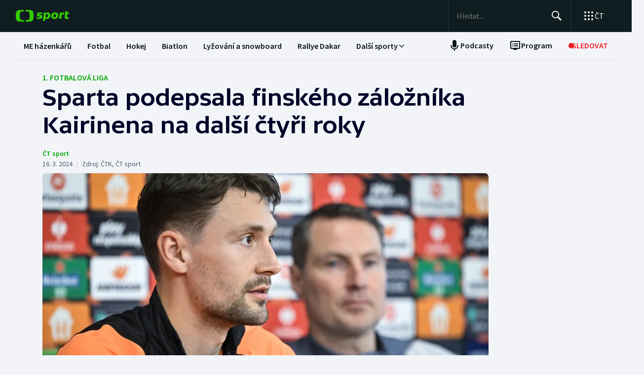

--- FILE ---
content_type: text/html; charset=utf-8
request_url: https://sport.ceskatelevize.cz/clanek/fotbal/1-liga/sparta-podepsala-finskeho-zaloznika-kairinena-na-dalsi-ctyri-roky-11493
body_size: 78427
content:
<!DOCTYPE html><html lang="cs" data-sentry-element="Html" data-sentry-component="MyDocument" data-sentry-source-file="_document.tsx"><head data-sentry-element="Head" data-sentry-source-file="_document.tsx"><meta charSet="utf-8"/><meta content="initial-scale=1.0, width=device-width" name="viewport" data-sentry-element="meta" data-sentry-source-file="_app.tsx"/><meta name="publisher" content="ČT sport, Česká televize" data-sentry-element="meta" data-sentry-source-file="_app.tsx"/><meta name="language" content="cs" data-sentry-element="meta" data-sentry-source-file="_app.tsx"/><meta name="theme-color" content="#ffffff" data-sentry-element="meta" data-sentry-source-file="_app.tsx"/><link rel="icon" type="image/png" href="/static/favicon-96x96.png" sizes="96x96"/><link rel="icon" type="image/svg+xml" href="/static/favicon.svg"/><link rel="shortcut icon" href="/static/favicon.ico"/><link rel="apple-touch-icon" sizes="180x180" href="/static/apple-touch-icon.png"/><meta name="apple-mobile-web-app-title" content="ČT sport"/><link rel="manifest" href="/static/site-v2.webmanifest"/><link rel="canonical" href="https://sport.ceskatelevize.cz/clanek/fotbal/1-liga/sparta-podepsala-finskeho-zaloznika-kairinena-na-dalsi-ctyri-roky-11493"/><link rel="stylesheet" href="https://ctfs.ceskatelevize.cz/static/scripts/cmp/v2.1/orestbida/brands/ctsport-light.css"/><title>Sparta podepsala finského záložníka Kairinena na další čtyři roky — ČT sport — Česká televize</title><meta name="description" content="Fotbalová Sparta Praha prodloužila smlouvu se záložníkem Kaanem Kairinenem. Finský reprezentant podepsal na Letné kontrakt do roku 2028. Délku smlouvy uvedl hráčův agent Sami Salonen."/><meta name="robots" content="index, follow"/><meta name="author" content="ČT sport"/><meta property="og:title" content="Sparta podepsala finského záložníka Kairinena na další čtyři roky"/><meta property="og:description" content="Fotbalová Sparta Praha prodloužila smlouvu se záložníkem Kaanem Kairinenem. Finský reprezentant podepsal na Letné kontrakt do roku 2028. Délku smlouvy uvedl hráčův agent Sami Salonen."/><meta property="og:image" content="https://fs2-sport.ceskatelevize.cz/image/ZDEzZmYyMjYxOGRlMThiYpEdZwaTJFd8r4cxBkMBWf_UeT0saQlonRFKoKpf0mFAN3gDdc7BU8nRgNlt1_swDb3jhfzWO-1PFTFJJT9WIMfkdB4pBXzZw0_1Uu8diYcSaihg4zk2xWTQlNaoZy5rroLgrTHAi4_VFAwZnKdYBqFUg90HckoCrJMuCMvVz_XW.jpg?width=1280"/><meta property="og:type" content="article"/><script type="application/ld+json">{"@context":"https://schema.org","@type":"Article","headline":"Sparta podepsala finského záložníka Kairinena na další čtyři roky","description":"Fotbalová Sparta Praha prodloužila smlouvu se záložníkem Kaanem Kairinenem. Finský reprezentant podepsal na Letné kontrakt do roku 2028. Délku smlouvy uvedl hráčův agent Sami Salonen.","datePublished":"2024-03-16T14:34:00+01:00","dateModified":"2024-03-16T14:34:00+01:00","author":[{"@type":"Person","name":"ČT sport"}],"publisher":{"@type":"Organization","name":"ČT sport — Česká televize","logo":{"@type":"ImageObject","url":"https://ctfs.ceskatelevize.cz/static/channels/ctsport.svg"}},"image":["https://fs2-sport.ceskatelevize.cz/image/ZDEzZmYyMjYxOGRlMThiYpEdZwaTJFd8r4cxBkMBWf_UeT0saQlonRFKoKpf0mFAN3gDdc7BU8nRgNlt1_swDb3jhfzWO-1PFTFJJT9WIMfkdB4pBXzZw0_1Uu8diYcSaihg4zk2xWTQlNaoZy5rroLgrTHAi4_VFAwZnKdYBqFUg90HckoCrJMuCMvVz_XW.jpg?width=1024",{"@type":"ImageObject","url":"https://fs2-sport.ceskatelevize.cz/image/ZDEzZmYyMjYxOGRlMThiYpEdZwaTJFd8r4cxBkMBWf_UeT0saQlonRFKoKpf0mFAN3gDdc7BU8nRgNlt1_swDb3jhfzWO-1PFTFJJT9WIMfkdB4pBXzZw0_1Uu8diYcSaihg4zk2xWTQlNaoZy5rroLgrTHAi4_VFAwZnKdYBqFUg90HckoCrJMuCMvVz_XW.jpg?width=1024","caption":"Kaan Kairinen","creditText":"Zdroj: ČTK, Vít Šimánek"}],"mainEntityOfPage":{"@type":"WebPage","@id":"https://sport.ceskatelevize.cz/clanek/fotbal/1-liga/sparta-podepsala-finskeho-zaloznika-kairinena-na-dalsi-ctyri-roky-11493"},"keywords":"Fotbal, 1. fotbalová liga"}</script><meta name="next-head-count" content="22"/><script id="google-tag-manager" nonce="OWIzYTNjZWItMjQ4Yi00Y2M2LTgwNzYtYTY1OTYwZDM5YzA1" data-sentry-element="Script" data-sentry-source-file="_document.tsx" data-nscript="beforeInteractive">
                        var dataLayer = dataLayer || [];dataLayer.push({
                            "page": { "section": "Sport" },
                            "app": {"version": "1.4.3", "platform": "Web"}
                        });

                        (function(w,d,s,l,i){w[l]=w[l]||[];w[l].push({'gtm.start':
                        new Date().getTime(),event:'gtm.js'});var f=d.getElementsByTagName(s)[0],
                        j=d.createElement(s),dl=l!='dataLayer'?'&l='+l:'';j.async=true;j.src=
                        'https://www.googletagmanager.com/gtm.js?id='+i+dl;var n=d.querySelector('[nonce]');
                        n&&j.setAttribute('nonce',n.nonce||n.getAttribute('nonce'));f.parentNode.insertBefore(j,f);
                        })(window,document,'script','dataLayer','GTM-WR543Z2');
                  </script><link nonce="OWIzYTNjZWItMjQ4Yi00Y2M2LTgwNzYtYTY1OTYwZDM5YzA1" rel="preload" href="/_next/static/css/7dd8dd55096f8c7f.css" as="style"/><link nonce="OWIzYTNjZWItMjQ4Yi00Y2M2LTgwNzYtYTY1OTYwZDM5YzA1" rel="stylesheet" href="/_next/static/css/7dd8dd55096f8c7f.css" data-n-g=""/><link nonce="OWIzYTNjZWItMjQ4Yi00Y2M2LTgwNzYtYTY1OTYwZDM5YzA1" rel="preload" href="/_next/static/css/e154f13ff999446f.css" as="style"/><link nonce="OWIzYTNjZWItMjQ4Yi00Y2M2LTgwNzYtYTY1OTYwZDM5YzA1" rel="stylesheet" href="/_next/static/css/e154f13ff999446f.css" data-n-p=""/><noscript data-n-css="OWIzYTNjZWItMjQ4Yi00Y2M2LTgwNzYtYTY1OTYwZDM5YzA1"></noscript><script defer="" nonce="OWIzYTNjZWItMjQ4Yi00Y2M2LTgwNzYtYTY1OTYwZDM5YzA1" nomodule="" src="/_next/static/chunks/polyfills-42372ed130431b0a.js"></script><script src="/_next/static/chunks/webpack-fee2e1a957ce3409.js" nonce="OWIzYTNjZWItMjQ4Yi00Y2M2LTgwNzYtYTY1OTYwZDM5YzA1" defer=""></script><script src="/_next/static/chunks/framework-bd6074be037b6db6.js" nonce="OWIzYTNjZWItMjQ4Yi00Y2M2LTgwNzYtYTY1OTYwZDM5YzA1" defer=""></script><script src="/_next/static/chunks/main-9e795c2d2d455421.js" nonce="OWIzYTNjZWItMjQ4Yi00Y2M2LTgwNzYtYTY1OTYwZDM5YzA1" defer=""></script><script src="/_next/static/chunks/pages/_app-bec2b5d0de4e380d.js" nonce="OWIzYTNjZWItMjQ4Yi00Y2M2LTgwNzYtYTY1OTYwZDM5YzA1" defer=""></script><script src="/_next/static/chunks/2852872c-a03592b65a1c5eec.js" nonce="OWIzYTNjZWItMjQ4Yi00Y2M2LTgwNzYtYTY1OTYwZDM5YzA1" defer=""></script><script src="/_next/static/chunks/4cf7fb95-1d0f48fa8d72b530.js" nonce="OWIzYTNjZWItMjQ4Yi00Y2M2LTgwNzYtYTY1OTYwZDM5YzA1" defer=""></script><script src="/_next/static/chunks/634-69af165b92e25f04.js" nonce="OWIzYTNjZWItMjQ4Yi00Y2M2LTgwNzYtYTY1OTYwZDM5YzA1" defer=""></script><script src="/_next/static/chunks/887-3b4a4ef5f9157ed4.js" nonce="OWIzYTNjZWItMjQ4Yi00Y2M2LTgwNzYtYTY1OTYwZDM5YzA1" defer=""></script><script src="/_next/static/chunks/35-7d4bbc7d0a9c633a.js" nonce="OWIzYTNjZWItMjQ4Yi00Y2M2LTgwNzYtYTY1OTYwZDM5YzA1" defer=""></script><script src="/_next/static/chunks/421-d49c2615e882d556.js" nonce="OWIzYTNjZWItMjQ4Yi00Y2M2LTgwNzYtYTY1OTYwZDM5YzA1" defer=""></script><script src="/_next/static/chunks/pages/article/%5B...slug%5D-85c46135a4679103.js" nonce="OWIzYTNjZWItMjQ4Yi00Y2M2LTgwNzYtYTY1OTYwZDM5YzA1" defer=""></script><script src="/_next/static/3CPGa6H1DpdOJV76pX0wt/_buildManifest.js" nonce="OWIzYTNjZWItMjQ4Yi00Y2M2LTgwNzYtYTY1OTYwZDM5YzA1" defer=""></script><script src="/_next/static/3CPGa6H1DpdOJV76pX0wt/_ssgManifest.js" nonce="OWIzYTNjZWItMjQ4Yi00Y2M2LTgwNzYtYTY1OTYwZDM5YzA1" defer=""></script><style nonce="OWIzYTNjZWItMjQ4Yi00Y2M2LTgwNzYtYTY1OTYwZDM5YzA1"></style></head><body class="global-header-fixed"><div id="__next"><div class="_1j4k9yck4 ct-base" data-testid="theme-provider"><div class="ct-shared ct-light"><div class="ctsport"><div class="header-wrapper"><div class="_1j4k9yck4 ct-base" data-testid="theme-provider"><div class="_1pvtywth" style="height:0"></div><header class="_1pvtywte lightBg _1pvtywtd main-header" data-testid="header"><div class="_1pvtywt4 _1pvtywtr _1pvtywt8"><div class="_1pvtywt5"><a class="_1pvtywti _1pvtywtp _1pvtywtk" data-testid="header-logo-sport" href="/" title="Odkaz na domovskou stránku"><svg fill="none" viewBox="0 0 108 24" xmlns="http://www.w3.org/2000/svg"><path clip-rule="evenodd" d="M35.622 17.429c.334-1.95.433-4.022.433-5.43s-.099-3.48-.433-5.428C34.82 1.892 33.585.835 26.963.313 24.558.126 21.953.033 19.841 0v3.079c1 .035 2.12.101 3.167.212 3.692.387 4.38 1.175 4.827 4.664.186 1.454.242 2.996.242 4.047 0 1.047-.056 2.592-.242 4.042-.446 3.487-1.135 4.275-4.827 4.663a47 47 0 0 1-3.167.212V24c2.113-.033 4.717-.127 7.122-.315 6.622-.52 7.856-1.579 8.66-6.256M16.215 0c-2.113.033-4.717.126-7.123.313-6.62.522-7.856 1.58-8.66 6.258C.099 8.52 0 10.59 0 12c0 1.407.098 3.48.433 5.429.803 4.677 2.038 5.735 8.659 6.256 2.406.188 5.01.282 7.123.315v-3.08a47 47 0 0 1-3.17-.213c-3.69-.388-4.38-1.176-4.826-4.663a34 34 0 0 1-.241-4.042c0-1.05.055-2.593.241-4.047.447-3.49 1.136-4.277 4.827-4.664 1.049-.11 2.167-.177 3.169-.212zm32.688 5.135c-3.27 0-6.228 1.065-6.228 4.496 0 3.03 2.777 3.605 4.738 4.012 1.071.221 1.899.393 1.899.886 0 .59-.386.851-1.732.851-1.443 0-2.982-.165-5.002-.733l-.625 2.863c1.467.639 3.51.97 5.483.97 3.246 0 6.228-1.254 6.228-4.495 0-3.031-2.777-3.606-4.739-4.013-1.07-.221-1.898-.393-1.898-.886 0-.472.313-.85 1.732-.85.961 0 2.5.165 4.52.732l.626-2.863c-1.468-.638-3.271-.97-5.002-.97m7.84.355h4.088l.145 1.041c1.178-.923 2.573-1.396 3.871-1.396 2.719 0 5.17 1.917 5.17 5.821 0 5.064-3.678 7.524-6.853 7.524-1.299 0-2.38-.236-3.39-.804l-.53 4.921h-4.328zm5.435 9.536a3.8 3.8 0 0 1-2.043-.615l.552-5.206c.698-.402 1.467-.615 2.165-.615 1.418 0 2.573.851 2.573 2.768 0 2.556-1.563 3.668-3.247 3.668m17.389-9.89c4.087 0 6.516 2.484 6.516 5.985 0 4.236-3.174 7.36-7.96 7.36-4.087 0-6.516-2.485-6.516-5.987 0-4.236 3.198-7.359 7.96-7.359m1.923 6.246c0 2.177-1.346 3.786-3.006 3.786-1.37 0-2.284-1.207-2.284-2.934 0-2.177 1.347-3.786 3.006-3.786 1.37 0 2.285 1.207 2.284 2.934m16.353-2.271a10 10 0 0 0-1.13-.072c-1.708 0-2.79.592-3.993 1.94l-.745 7.146h-4.328L88.993 5.49h4.088l.097 1.87c.865-1.35 2.957-2.343 5.097-2.2zM108 5.49h-3.607l.337-3.029h-4.305L99.127 14.34c-.481 4.425 4.208 4.71 7.959 3.55v-3.005c-2.02.331-3.703.213-3.559-1.23l.529-5.088h3.608z" fill="#3C0" fill-rule="evenodd"></path></svg></a><div class="_1pvtywt6"><div class="dxk0kk0 dxk0kk3 dxk0kk2"><input aria-label="Hledat" class="dxk0kk5 dxk0kk6 dxk0kk9" data-testid="search-input" id="search-input" placeholder="Hledat..." role="searchbox" type="text" value=""/><div class="dxk0kka"><button aria-label="Hledat" class="_1pvtywt0 dxk0kkb _1pvtywt2" data-testid="search-button" title="Hledat" type="button"><svg viewBox="0 0 24 24" xmlns="http://www.w3.org/2000/svg" class="_1pvtywt1"><path clip-rule="evenodd" d="M9.5 2a7.5 7.5 0 0 1 5.83 12.22c.404-.066.83.034 1.17.302l.115.102 4.43 4.3a1.5 1.5 0 0 1-1.974 2.254l-.116-.102-4.43-4.3a1.5 1.5 0 0 1-.43-1.348A7.5 7.5 0 1 1 9.5 2m0 1.8a5.7 5.7 0 1 0 0 11.4 5.7 5.7 0 0 0 0-11.4" fill="currentColor" fill-rule="evenodd"></path></svg></button><button aria-label="Zavřít" class="_1pvtywt0 dxk0kkc dxk0kkd dxk0kkg _1pvtywt2 hidden" data-testid="close-button" title="Zavřít" type="button"><svg viewBox="0 0 24 24" xmlns="http://www.w3.org/2000/svg" class="_1pvtywt1"><path clip-rule="evenodd" d="m5.613 4.21.094.083L12 10.585l6.293-6.292a1 1 0 0 1 1.497 1.32l-.083.094L13.415 12l6.292 6.293a1 1 0 0 1-1.32 1.497l-.094-.083L12 13.415l-6.293 6.292a1 1 0 0 1-1.497-1.32l.083-.094L10.585 12 4.293 5.707a1 1 0 0 1 1.32-1.497" fill="currentColor" fill-rule="evenodd"></path></svg></button></div></div><div class="_1pvtywtp"><div class="valuwad" data-testid="products-drawer"><button class="_1pvtywt0 _1pvtywt2 valuwa3 valuwa1 valuwa0" data-testid="products-drawer-button" title="Otevřít seznam webů ČT" type="button"><span class="_1pvtywt1"><svg viewBox="0 0 24 24" xmlns="http://www.w3.org/2000/svg"><path clip-rule="evenodd" d="M19 17a2 2 0 1 1 0 4 2 2 0 0 1 0-4m-7 0a2 2 0 1 1 0 4 2 2 0 0 1 0-4m-7 0a2 2 0 1 1 0 4 2 2 0 0 1 0-4m14-7a2 2 0 1 1 0 4 2 2 0 0 1 0-4m-7 0a2 2 0 1 1 0 4 2 2 0 0 1 0-4m-7 0a2 2 0 1 1 0 4 2 2 0 0 1 0-4m14-7a2 2 0 1 1 0 4 2 2 0 0 1 0-4m-7 0a2 2 0 1 1 0 4 2 2 0 0 1 0-4M5 3a2 2 0 1 1 0 4 2 2 0 0 1 0-4" fill="currentColor" fill-rule="evenodd"></path></svg></span><p class="aqbqb0 aqbqb2 aqbqb6 aqbqb9 aqbqb1a aqbqb1c aqbqb1g aqbqb1p aqbqb1x valuwa7 valuwai">ČT</p></button><div class="valuwae"><div aria-label="Seznam webů ČT" class="valuwah valuwag closed" data-testid="products-drawer-popup" id="products-drawer-popup" role="dialog" tabindex="-1" data-floating-ui-focusable=""><ul class="valuwaj valuwak" data-testid="product-links"><li class="valuwal" title="Česká Televize"><a href="https://ceskatelevize.cz/" tabindex="-1" title="Česká Televize"><svg fill="none" viewBox="0 0 168 24" xmlns="http://www.w3.org/2000/svg" class="valuwan"><path clip-rule="evenodd" d="M160.496 8.258c-3.265 0-5.002 2.172-5.002 4.905 0 3.435 2.387 4.906 5.212 4.906 1.264 0 2.651-.263 3.809-.683l-.228-2.05c-1.124.263-2.142.438-3.054.438-1.439 0-2.457-.473-2.808-1.612h6.423c.649-2.82-.684-5.904-4.352-5.904m1.597 3.82h-3.633c.298-.982 1-1.718 2.018-1.718.948 0 1.615.526 1.615 1.717m-15.915 5.728h8.354v-2.102h-4.668v-.07l4.493-5.01V8.52h-8.003v2.103h4.335v.07l-4.511 5.028zm-1.696-11.563c0-.946-.404-1.437-1.702-1.437s-1.703.49-1.703 1.437c0 .928.404 1.419 1.703 1.419s1.702-.49 1.702-1.419m-7.73 11.563 3.528-9.286h-3.019l-2.211 6.378h-.07l-2.212-6.378h-3.088l3.545 9.286zm-7.645-3.644c.649-2.82-.684-5.904-4.352-5.904-3.265 0-5.002 2.172-5.002 4.905 0 3.435 2.387 4.906 5.212 4.906 1.264 0 2.65-.263 3.809-.683l-.229-2.05c-1.123.263-2.141.438-3.053.438-1.44 0-2.457-.473-2.808-1.612zm-2.755-2.085h-3.633c.298-.981 1-1.717 2.018-1.717.948 0 1.615.526 1.615 1.717m-11.291 5.73h2.879V5.226h-2.879zm-1.895-3.645c.65-2.82-.684-5.904-4.352-5.904-3.265 0-5.002 2.172-5.002 4.905 0 3.435 2.387 4.906 5.212 4.906 1.264 0 2.65-.263 3.809-.683l-.228-2.05c-1.123.263-2.142.438-3.054.438-1.439 0-2.457-.473-2.808-1.612zm-2.755-2.085h-3.633c.298-.981 1-1.717 2.018-1.717.948 0 1.615.526 1.615 1.717m-9.702 2.75v-4.204h2.106V8.52h-2.106V6.278h-2.545l-.333 2.242-1.404.176v1.927h1.404v4.503c0 3.1 2.703 3.311 5.159 2.523l-.228-2.033c-1.474.245-2.053.035-2.053-.788m-11.96 2.98h2.702v-6.308c0-2.4-1.983-3.241-4.176-3.241-1.44 0-2.966.35-4.055.928l.246 2.033a9.7 9.7 0 0 1 3.352-.631c1.07 0 1.755.35 1.755 1.209v.35c-3.159-.683-5.967.28-5.967 3.049 0 1.717 1.351 2.873 3.036 2.873 1.176 0 2.142-.35 2.931-1.069zm-.176-2.646c-.386.455-1.123.823-1.737.823-.702 0-1.264-.333-1.264-.981 0-.946.983-1.472 3.001-.999zm-.544-7.429 2.387-2.82h-3.23l-1.474 2.82zm-9.367 5.081v-.07l3.316-4.223h-3.264l-3.3 4.416 3.458 4.87h3.458zm-6.354 4.993h2.879V5.226h-2.879zm-7.023-6.692c0-.474.28-.736 1.351-.736.737 0 1.86.14 3.282.543l.246-1.963c-1.106-.455-2.44-.7-3.668-.7-2.159 0-4.072.736-4.072 2.943 0 3.82 5.318 2.733 5.318 4.03 0 .508-.386.718-1.386.718-1.018 0-2.16-.123-3.616-.543l-.228 1.962c1.123.473 2.615.701 4.001.701 2.194 0 4.09-.858 4.09-2.926 0-3.837-5.318-2.733-5.318-4.03m-4.282 3.048c.65-2.82-.684-5.904-4.352-5.904-3.265 0-5.002 2.172-5.002 4.905 0 3.435 2.387 4.906 5.212 4.906 1.264 0 2.65-.263 3.809-.683l-.228-2.05c-1.124.263-2.141.438-3.054.438-1.44 0-2.457-.473-2.808-1.612zm-2.755-2.085h-3.633c.298-.981 1-1.717 2.018-1.717.948 0 1.615.526 1.615 1.717m-13.95-.07c0-2.19 1.264-3.592 3.528-3.592 1.123 0 1.965.246 2.825.404l.246-2.278a10.2 10.2 0 0 0-3.457-.596c-4.107 0-6.248 2.716-6.248 6.08 0 3.504 2.141 6.044 6.248 6.044 1.21 0 2.387-.21 3.457-.613l-.245-2.26c-.86.158-1.685.385-2.826.385-2.247 0-3.528-1.226-3.528-3.574m4.58-6.623 1.879-2.61h-2.738l-.807 1.314-.808-1.314H43.65l1.878 2.61zm92.463 12.422h2.878V8.52h-2.878zM8.86.313C11.206.126 13.744.033 15.804 0v3.08a45 45 0 0 0-3.09.21C9.118 3.68 8.446 4.467 8.01 7.956a35 35 0 0 0-.235 4.047c0 1.047.054 2.592.235 4.042.435 3.487 1.107 4.275 4.704 4.663 1.023.11 2.112.177 3.089.212V24c-2.06-.033-4.598-.126-6.942-.315-6.453-.52-7.656-1.58-8.44-6.257C.097 15.48 0 13.407 0 12s.096-3.48.422-5.428C1.205 1.893 2.408.835 8.86.313" fill="#041E42" fill-rule="evenodd"></path><path clip-rule="evenodd" d="M35.117 12c0 1.407-.096 3.48-.422 5.428-.783 4.678-1.986 5.736-8.44 6.257-2.344.188-4.882.282-6.94.315v-3.081a44 44 0 0 0 3.086-.212c3.598-.388 4.27-1.176 4.704-4.663.182-1.45.236-2.995.236-4.042a35 35 0 0 0-.236-4.047C26.67 4.465 26 3.679 22.401 3.29a45 45 0 0 0-3.087-.212V0c2.06.033 4.597.125 6.942.313 6.453.522 7.656 1.58 8.439 6.258.326 1.948.422 4.02.422 5.428" fill="#ED1C24" fill-rule="evenodd"></path></svg></a></li><li class="valuwal" title="iVysílání"><a href="https://ceskatelevize.cz/ivysilani/" tabindex="-1" title="iVysílání"><svg fill="none" viewBox="0 0 117 24" xmlns="http://www.w3.org/2000/svg" class="valuwam"><path clip-rule="evenodd" d="M115.151 8.188h-2.914v9.342h2.914zM117 4.557h-3.268l-1.493 2.837h2.345zm-16.293 12.97h2.914V10.83a4.2 4.2 0 0 1 1.955-.547c.869 0 1.58.423 1.58 1.675v5.568h2.896v-5.568c0-2.89-1.457-4.037-3.251-4.037a5.5 5.5 0 0 0-3.18 1.04l-.181-.774h-2.735v9.341zm-3.225-12.97h-3.269L92.72 7.394h2.346zm-4.903 10.151c0-.951.996-1.481 3.04-1.005v1.164a2.55 2.55 0 0 1-1.76.828c-.71 0-1.28-.334-1.28-.986zm-3.002.195c0 1.727 1.368 2.89 3.074 2.89a4.24 4.24 0 0 0 2.968-1.074l.177.81h2.737V11.18c0-2.414-2.008-3.26-4.23-3.26a9.25 9.25 0 0 0-4.103.934l.249 2.044a9.9 9.9 0 0 1 3.393-.635c1.084 0 1.776.353 1.776 1.217v.352c-3.197-.686-6.04.282-6.04 3.067zm-4.504 2.622h2.915V4.872h-2.915zM82.55 8.183h-2.914v9.342h2.914zm1.849-3.63h-3.269L79.637 7.39h2.345zm-9.276 10.38c0 .51-.39.722-1.403.722a12.9 12.9 0 0 1-3.66-.546l-.232 1.974a11.1 11.1 0 0 0 4.052.705c2.22 0 4.14-.865 4.14-2.944 0-3.86-5.384-2.75-5.384-4.053 0-.476.284-.74 1.368-.74 1.127.036 2.244.22 3.323.547l.248-1.974a10.1 10.1 0 0 0-3.713-.706c-2.185 0-4.121.741-4.121 2.961 0 3.842 5.382 2.75 5.382 4.053m-13.454-6.75h-3.126l3.57 9.342h.533l-1.28 3.33h3.057l4.85-12.67h-3.054L63.96 14.6h-.052zM49.605 5.857h-3.198l4.441 11.666h3.566l4.424-11.666H55.71l-3.02 8.741h-.071zm-7.652.035c0 .935.409 1.427 1.724 1.427S45.4 6.828 45.4 5.893c0-.952-.409-1.444-1.724-1.444s-1.724.492-1.724 1.444m.266 11.63h2.905v-9.34h-2.913v9.34zM8.971.313C11.345.126 13.915.033 16 0v3.08c-.989.034-2.092.1-3.127.21C9.23 3.68 8.55 4.467 8.11 7.956a34 34 0 0 0-.238 4.047c0 1.047.055 2.592.238 4.042.441 3.487 1.121 4.275 4.763 4.663 1.035.11 2.138.177 3.127.212V24a116 116 0 0 1-7.029-.315c-6.532-.52-7.751-1.58-8.544-6.257C.097 15.48 0 13.407 0 12s.097-3.48.427-5.428C1.22 1.893 2.44.835 8.971.313" fill="#041E42" fill-rule="evenodd"></path><path clip-rule="evenodd" d="M35.556 12c0 1.407-.098 3.48-.428 5.428-.792 4.678-2.01 5.736-8.544 6.257a116 116 0 0 1-7.029.315v-3.081a45 45 0 0 0 3.126-.212c3.643-.388 4.323-1.176 4.763-4.663a34 34 0 0 0 .239-4.042c0-1.051-.055-2.593-.24-4.047-.44-3.49-1.119-4.276-4.762-4.664a46 46 0 0 0-3.126-.212V0c2.086.033 4.655.125 7.029.313 6.533.522 7.752 1.58 8.544 6.258.33 1.948.428 4.02.428 5.428" fill="#ED1C24" fill-rule="evenodd"></path></svg></a></li><li class="valuwal" title="ČT24"><a href="https://ct24.ceskatelevize.cz" tabindex="-1" title="ČT24"><svg fill="none" viewBox="0 0 77 24" xmlns="http://www.w3.org/2000/svg" class="valuwam"><path clip-rule="evenodd" d="M69.093 13.244h-4.358v-.117l4.238-6.131h.12v6.25zm0 8.126h5.561v-4.108H77v-4.018h-2.346V1.667h-6.342l-9.08 11.577v4.018h9.86zm-20.531-4.018c.75-2.53 9.47-3.928 9.47-10.239 0-4.166-3.729-5.893-7.937-5.893a14.07 14.07 0 0 0-7.635 2.322l1.472 3.75c1.715-.952 3.548-1.637 5.292-1.637 1.652 0 3.035.625 3.035 1.934 0 4.197-9.65 4.108-9.65 12.085q-.003.852.121 1.696h15.24v-4.018zM9.034.314c2.39-.188 4.979-.28 7.078-.314v3.08c-.995.035-2.104.1-3.148.212-3.668.388-4.353 1.175-4.797 4.663a34.4 34.4 0 0 0 0 8.089c.444 3.486 1.129 4.275 4.797 4.663 1.043.11 2.153.176 3.148.212V24c-2.1-.033-4.687-.128-7.078-.314-6.579-.521-7.805-1.58-8.605-6.257a34.6 34.6 0 0 1 0-10.856C1.229 1.895 2.455.839 9.034.315zM35.83 12a34 34 0 0 1-.43 5.429c-.798 4.677-2.025 5.736-8.605 6.256-2.39.19-4.978.282-7.077.315v-3.081a46 46 0 0 0 3.147-.212c3.67-.389 4.352-1.175 4.797-4.663.32-2.687.32-5.401 0-8.088-.445-3.49-1.128-4.276-4.797-4.664a47 47 0 0 0-3.147-.213V0c2.1.033 4.687.127 7.078.313 6.579.522 7.806 1.58 8.603 6.256.289 1.796.433 3.611.43 5.43z" fill="url(#CT24_svg__a)" fill-rule="evenodd"></path><defs><linearGradient gradientUnits="userSpaceOnUse" id="CT24_svg__a" x1="0" x2="0" y1="0" y2="24"><stop stop-color="#00BEFF"></stop><stop offset="1" stop-color="#043CDC"></stop></linearGradient></defs></svg></a></li><li class="valuwal" title="ČT Déčko"><a href="https://decko.ceskatelevize.cz" tabindex="-1" title="ČT Déčko"><svg fill="none" viewBox="0 0 71 24" xmlns="http://www.w3.org/2000/svg" class="valuwam"><path clip-rule="evenodd" d="M48.908 4.82c-.233-1.27-1.089-1.949-3.087-1.949-1.997 0-2.852.68-3.084 1.949q-.072.42-.069.846c0 1.783.75 2.766 3.153 2.766s3.156-.982 3.156-2.766a4.7 4.7 0 0 0-.07-.846m-3.087 9.826c-2.403 0-3.153.981-3.153 2.795-.035.608.11 1.213.417 1.74.446.67 1.293 1.024 2.738 1.024 1.444 0 2.29-.354 2.737-1.023a3.1 3.1 0 0 0 .418-1.741c-.001-1.814-.753-2.795-3.157-2.795m25.033-5.039a8.74 8.74 0 0 0-2.27-4.787c-1.963-2.058-5.028-3.124-8.851-3.124h-7.301v19.685h7.3c3.202 0 5.872-.747 7.808-2.198a8.37 8.37 0 0 0 3.126-4.788c.228-.935.34-1.895.334-2.857a12.4 12.4 0 0 0-.146-1.931m-6.201 4.788c-.737 1.828-2.283 2.823-4.5 2.823H58.14V5.86h2.013c2.566 0 4.234 1.333 4.786 3.748a8.7 8.7 0 0 1 .202 1.93 7.7 7.7 0 0 1-.489 2.858M9.039.315A118 118 0 0 1 16.12.002V3.08c-.997.035-2.108.101-3.151.212-3.669.388-4.355 1.175-4.798 4.664a34 34 0 0 0 0 8.088c.443 3.487 1.129 4.275 4.798 4.664 1.043.11 2.154.177 3.15.212V24c-2.1-.033-4.689-.127-7.081-.315-6.582-.52-7.81-1.58-8.609-6.256a34.5 34.5 0 0 1 0-10.858C1.23 1.894 2.457.84 9.04.315M35.415 17.43c-.797 4.677-2.026 5.736-8.608 6.256-2.392.189-4.98.282-7.081.315v-3.08a45 45 0 0 0 3.149-.213c3.67-.388 4.355-1.176 4.798-4.663a34 34 0 0 0 0-8.088c-.443-3.49-1.128-4.277-4.798-4.665a47 47 0 0 0-3.149-.212V0c2.1.033 4.689.125 7.081.313 6.582.522 7.81 1.58 8.608 6.257.288 1.795.432 3.61.43 5.429a34 34 0 0 1-.43 5.43" fill="url(#CTDecko_svg__a)" fill-rule="evenodd"></path><defs><linearGradient gradientUnits="userSpaceOnUse" id="CTDecko_svg__a" x1="0.042" x2="0.042" y1="0.028" y2="24"><stop offset="0" stop-color="#4F8FD1"></stop><stop offset="0.199" stop-color="#4F8FD1"></stop><stop offset="0.2" stop-color="#B5BE34"></stop><stop offset="0.399" stop-color="#B5BE34"></stop><stop offset="0.4" stop-color="#FFC80C"></stop><stop offset="0.599" stop-color="#FFC80C"></stop><stop offset="0.601" stop-color="#F16523"></stop><stop offset="0.799" stop-color="#F16523"></stop><stop offset="0.8" stop-color="#DF1E31"></stop><stop offset="1" stop-color="#DF1E31"></stop></linearGradient></defs></svg></a></li><li class="valuwal" title="ČT Sport"><a href="https://sport.ceskatelevize.cz" tabindex="-1" title="ČT Sport"><svg fill="none" viewBox="0 0 108 24" xmlns="http://www.w3.org/2000/svg" class="valuwam"><path clip-rule="evenodd" d="M35.622 17.429c.334-1.95.433-4.022.433-5.43s-.099-3.48-.433-5.428C34.82 1.892 33.585.835 26.963.313 24.558.126 21.953.033 19.841 0v3.079c1 .035 2.12.101 3.167.212 3.692.387 4.38 1.175 4.827 4.664.186 1.454.242 2.996.242 4.047 0 1.047-.056 2.592-.242 4.042-.446 3.487-1.135 4.275-4.827 4.663a47 47 0 0 1-3.167.212V24c2.113-.033 4.717-.127 7.122-.315 6.622-.52 7.856-1.579 8.66-6.256M16.215 0c-2.113.033-4.717.126-7.123.313-6.62.522-7.856 1.58-8.66 6.258C.099 8.52 0 10.59 0 12c0 1.407.098 3.48.433 5.429.803 4.677 2.038 5.735 8.659 6.256 2.406.188 5.01.282 7.123.315v-3.08a47 47 0 0 1-3.17-.213c-3.69-.388-4.38-1.176-4.826-4.663a34 34 0 0 1-.241-4.042c0-1.05.055-2.593.241-4.047.447-3.49 1.136-4.277 4.827-4.664 1.049-.11 2.167-.177 3.169-.212zm32.688 5.135c-3.27 0-6.228 1.065-6.228 4.496 0 3.03 2.777 3.605 4.738 4.012 1.071.221 1.899.393 1.899.886 0 .59-.386.851-1.732.851-1.443 0-2.982-.165-5.002-.733l-.625 2.863c1.467.639 3.51.97 5.483.97 3.246 0 6.228-1.254 6.228-4.495 0-3.031-2.777-3.606-4.739-4.013-1.07-.221-1.898-.393-1.898-.886 0-.472.313-.85 1.732-.85.961 0 2.5.165 4.52.732l.626-2.863c-1.468-.638-3.271-.97-5.002-.97m7.84.355h4.088l.145 1.041c1.178-.923 2.573-1.396 3.871-1.396 2.719 0 5.17 1.917 5.17 5.821 0 5.064-3.678 7.524-6.853 7.524-1.299 0-2.38-.236-3.39-.804l-.53 4.921h-4.328zm5.435 9.536a3.8 3.8 0 0 1-2.043-.615l.552-5.206c.698-.402 1.467-.615 2.165-.615 1.418 0 2.573.851 2.573 2.768 0 2.556-1.563 3.668-3.247 3.668m17.389-9.89c4.087 0 6.516 2.484 6.516 5.985 0 4.236-3.174 7.36-7.96 7.36-4.087 0-6.516-2.485-6.516-5.987 0-4.236 3.198-7.359 7.96-7.359m1.923 6.246c0 2.177-1.346 3.786-3.006 3.786-1.37 0-2.284-1.207-2.284-2.934 0-2.177 1.347-3.786 3.006-3.786 1.37 0 2.285 1.207 2.284 2.934m16.353-2.271a10 10 0 0 0-1.13-.072c-1.708 0-2.79.592-3.993 1.94l-.745 7.146h-4.328L88.993 5.49h4.088l.097 1.87c.865-1.35 2.957-2.343 5.097-2.2zM108 5.49h-3.607l.337-3.029h-4.305L99.127 14.34c-.481 4.425 4.208 4.71 7.959 3.55v-3.005c-2.02.331-3.703.213-3.559-1.23l.529-5.088h3.608z" fill="#3C0" fill-rule="evenodd"></path></svg></a></li><li class="valuwal" title="ČT art"><a href="https://art.ceskatelevize.cz/" tabindex="-1" title="ČT art"><svg fill="none" viewBox="0 0 77 24" xmlns="http://www.w3.org/2000/svg" class="valuwam"><path clip-rule="evenodd" d="M.428 6.571a34.6 34.6 0 0 0 0 10.858c.795 4.677 2.017 5.736 8.567 6.256 2.38.189 4.956.282 7.046.315v-3.08a46 46 0 0 1-3.135-.213c-3.65-.388-4.333-1.176-4.775-4.663a34.4 34.4 0 0 1 0-8.088c.442-3.49 1.124-4.276 4.775-4.665a46 46 0 0 1 3.135-.212V0c-2.09.033-4.666.127-7.046.313C2.445.836 1.223 1.893.428 6.57zM26.674.313C24.294.126 21.718.033 19.63 0v3.08c.99.034 2.096.1 3.133.211 3.652.389 4.332 1.175 4.775 4.664.32 2.687.32 5.402 0 8.089-.441 3.487-1.123 4.275-4.775 4.663-1.037.111-2.143.177-3.133.213V24c2.09-.034 4.666-.128 7.045-.315 6.55-.521 7.772-1.58 8.567-6.256.57-3.597.57-7.261 0-10.858-.795-4.678-2.017-5.735-8.567-6.257M76.667 14.88c-1.948.33-2.755.047-2.755-1.015V8.57h2.848V5.499h-2.848V2.475h-3.8L69.635 5.5l-1.9.237V8.57h1.9v5.764c0 4.416 3.967 4.701 7.364 3.544zM61.48 7.366 61.171 5.5h-4.039v12.616h4.276v-7.134c1.259-1.63 2.47-2.15 4.846-1.867l.332-3.922c-2.327-.212-4.347.78-5.107 2.174m-13.028-2.22a12.3 12.3 0 0 0-5.677 1.298l.332 2.977a13.4 13.4 0 0 1 4.634-.849c1.377 0 2.208.425 2.208 1.417v.402c-3.99-.898-8.005.26-8.005 4.158 0 2.315 1.782 3.922 4.062 3.922a5.7 5.7 0 0 0 3.943-1.394l.238 1.04h4.038V9.56c0-3.307-2.755-4.416-5.771-4.416zm1.498 9.26a3.05 3.05 0 0 1-2.09 1.016c-.855 0-1.52-.402-1.52-1.158 0-1.157 1.21-1.772 3.61-1.205z" fill="#A4A3B6" fill-rule="evenodd"></path></svg></a></li><li class="valuwal" title="ČT edu"><a href="https://edu.ceskatelevize.cz/" tabindex="-1" title="ČT edu"><svg fill="none" viewBox="0 0 74 24" xmlns="http://www.w3.org/2000/svg" class="valuwam"><path clip-rule="evenodd" d="M47.244 18c1.294 0 2.675-.266 3.862-.692l-.248-2.075c-1.133.266-2.161.444-3.065.444-1.452 0-2.48-.48-2.834-1.632h6.484c.638-2.855-.69-5.977-4.411-5.977-3.278 0-5.032 2.2-5.032 4.966C42 16.51 44.41 18 47.244 18m1.417-6.065h-3.667c.301-.994 1.01-1.739 2.038-1.739.939 0 1.612.533 1.63 1.739M56.92 18a4.36 4.36 0 0 0 2.8-1.046l.177.78h2.71V5h-2.888v3.724c-.832-.46-1.683-.656-2.64-.656-2.178 0-4.464 1.65-4.464 4.966 0 3.334 2.126 4.966 4.305 4.966m1.046-2.359c-1.223 0-2.304-.833-2.304-2.607 0-1.773 1.081-2.59 2.304-2.59.566 0 1.204.178 1.753.55v4.08c-.549.372-1.187.567-1.753.567M67.923 18c1.187 0 2.25-.39 3.171-1.046l.178.78H74v-9.4h-2.906v6.74c-.602.354-1.31.567-1.948.567-.868 0-1.577-.443-1.577-1.702V8.334H64.68v5.605c0 2.908 1.453 4.061 3.242 4.061M15.99 0c-2.083.033-4.651.126-7.024.313-6.529.522-7.747 1.58-8.54 6.258C.097 8.519 0 10.59 0 11.999s.097 3.48.427 5.43c.792 4.677 2.01 5.735 8.539 6.256 2.373.189 4.94.282 7.024.315v-3.081a45 45 0 0 1-3.125-.212c-3.64-.388-4.32-1.176-4.76-4.663a34 34 0 0 1-.238-4.042c0-1.051.055-2.593.238-4.047.44-3.49 1.12-4.276 4.76-4.664a46 46 0 0 1 3.125-.212zM35.13 17.428c.33-1.948.427-4.021.427-5.429s-.098-3.48-.427-5.428c-.792-4.678-2.01-5.736-8.54-6.258C24.219.125 21.65.033 19.567 0v3.08c.987.034 2.09.1 3.124.21 3.64.389 4.32 1.176 4.76 4.665.183 1.454.238 2.996.238 4.047 0 1.047-.055 2.592-.239 4.042-.44 3.487-1.119 4.275-4.76 4.663-1.033.11-2.136.177-3.123.212V24c2.084-.033 4.652-.127 7.024-.315 6.529-.52 7.747-1.58 8.539-6.257" fill="#000" fill-rule="evenodd"></path></svg></a></li></ul><div><div class="_1a4s0rg0 _1a4s0rg2 _1a4s0rg4"><hr class="_1a4s0rg1"/></div></div><ul class="valuwaj" data-testid="primary-links"><li class="valuwa9"><a href="https://ceskatelevize.cz/zive/" tabindex="-1" class="aqbqb0 aqbqb2 aqbqb6 aqbqb9 aqbqb19 aqbqb1b aqbqb1h aqbqb1q aqbqb1y valuwab valuwaa">Živé vysílání</a></li><li class="valuwa9"><a href="https://ceskatelevize.cz/tv-program/" tabindex="-1" class="aqbqb0 aqbqb2 aqbqb6 aqbqb9 aqbqb19 aqbqb1b aqbqb1h aqbqb1q aqbqb1y valuwac valuwaa">TV program</a></li></ul><div><div class="_1a4s0rg0 _1a4s0rg2 _1a4s0rg4"><hr class="_1a4s0rg1"/></div></div><ul class="valuwaj" data-testid="secondary-links"><li class="valuwa9"><a href="https://ct24.ceskatelevize.cz/pocasi" tabindex="-1" class="aqbqb0 aqbqb2 aqbqb6 aqbqb9 aqbqb19 aqbqb1c aqbqb1g aqbqb1p aqbqb1y valuwac valuwaa">Počasí</a></li><li class="valuwa9"><a href="https://teletext.ceskatelevize.cz/" tabindex="-1" class="aqbqb0 aqbqb2 aqbqb6 aqbqb9 aqbqb19 aqbqb1c aqbqb1g aqbqb1p aqbqb1y valuwac valuwaa">Teletext</a></li><li class="valuwa9"><a href="https://eshop.ceskatelevize.cz/" tabindex="-1" class="aqbqb0 aqbqb2 aqbqb6 aqbqb9 aqbqb19 aqbqb1c aqbqb1g aqbqb1p aqbqb1y valuwac valuwaa">E-shop</a></li><li class="valuwa9"><a href="https://ceskatelevize.cz/vse-o-ct/" tabindex="-1" class="aqbqb0 aqbqb2 aqbqb6 aqbqb9 aqbqb19 aqbqb1c aqbqb1g aqbqb1p aqbqb1y valuwac valuwaa">Vše o ČT</a></li><li class="valuwa9"><a href="https://poplatky.ceskatelevize.cz/domacnost" tabindex="-1" class="aqbqb0 aqbqb2 aqbqb6 aqbqb9 aqbqb19 aqbqb1c aqbqb1g aqbqb1p aqbqb1y valuwac valuwaa">TV poplatky</a></li><li class="valuwa9"><a href="https://ceskatelevize.cz/vse-o-ct/kontakty/" tabindex="-1" class="aqbqb0 aqbqb2 aqbqb6 aqbqb9 aqbqb19 aqbqb1c aqbqb1g aqbqb1p aqbqb1y valuwac valuwaa">Kontakty</a></li></ul></div></div></div></div></div></div></div><div class="_1pvtywt9"><nav class="qs2lx60 qs2lx61"><div class="qs2lx63" data-testid="product-nav-main-links"><ul aria-label="Hlavní" class="qs2lx66 qs2lx6i qs2lx64"><li class="qs2lx67" data-item-id="nav-item-0"><a href="/rubrika/hazena/mistrovstvi-evropy-hazenkaru-247" role="menuitem" aria-label="ME házenkářů" class="qs2lx68 qs2lx69" data-testid="product-nav-item" id="nav-item-0"><span data-testid="product-nav-item-title" class="aqbqb0 aqbqb2 aqbqb6 aqbqb9 aqbqb1a aqbqb1c aqbqb1g aqbqb1t aqbqb1y qs2lx6h">ME házenkářů</span></a></li><li class="qs2lx67" data-item-id="nav-item-1"><a href="/rubrika/fotbal-3" role="menuitem" aria-label="Fotbal" class="qs2lx68 qs2lx69" data-testid="product-nav-item" id="nav-item-1"><span data-testid="product-nav-item-title" class="aqbqb0 aqbqb2 aqbqb6 aqbqb9 aqbqb1a aqbqb1c aqbqb1g aqbqb1t aqbqb1y qs2lx6h">Fotbal</span></a></li><li class="qs2lx67" data-item-id="nav-item-2"><a href="/rubrika/hokej-2" role="menuitem" aria-label="Hokej" class="qs2lx68 qs2lx69" data-testid="product-nav-item" id="nav-item-2"><span data-testid="product-nav-item-title" class="aqbqb0 aqbqb2 aqbqb6 aqbqb9 aqbqb1a aqbqb1c aqbqb1g aqbqb1t aqbqb1y qs2lx6h">Hokej</span></a></li><li class="qs2lx67" data-item-id="nav-item-3"><a href="/rubrika/biatlon-15" role="menuitem" aria-label="Biatlon" class="qs2lx68 qs2lx69" data-testid="product-nav-item" id="nav-item-3"><span data-testid="product-nav-item-title" class="aqbqb0 aqbqb2 aqbqb6 aqbqb9 aqbqb1a aqbqb1c aqbqb1g aqbqb1t aqbqb1y qs2lx6h">Biatlon</span></a></li><li class="qs2lx67" data-item-id="nav-item-4"><a href="/rubrika/lyzovani-a-snowboarding-14" role="menuitem" aria-label="Lyžování a snowboard" class="qs2lx68 qs2lx69" data-testid="product-nav-item" id="nav-item-4"><span data-testid="product-nav-item-title" class="aqbqb0 aqbqb2 aqbqb6 aqbqb9 aqbqb1a aqbqb1c aqbqb1g aqbqb1t aqbqb1y qs2lx6h">Lyžování a snowboard</span></a></li><li class="qs2lx67" data-item-id="nav-item-5"><a href="/tema/rallye-dakar-682" role="menuitem" aria-label="Rallye Dakar" class="qs2lx68 qs2lx69" data-testid="product-nav-item" id="nav-item-5"><span data-testid="product-nav-item-title" class="aqbqb0 aqbqb2 aqbqb6 aqbqb9 aqbqb1a aqbqb1c aqbqb1g aqbqb1t aqbqb1y qs2lx6h">Rallye Dakar</span></a></li></ul></div><ul class="qs2lx63 qs2lx65" data-testid="product-nav-utility-links"><li class="qs2lx67 displayOnMobile"><a href="/tema/9" class="qs2lx68 qs2lx69 _1pvtywtt" data-testid="product-nav-item"><svg viewBox="0 0 24 24" xmlns="http://www.w3.org/2000/svg" width="24" height="24"><path clip-rule="evenodd" d="M12 1a4 4 0 0 0-4 4v7a4 4 0 0 0 8 0V5a4 4 0 0 0-4-4M5 11a1 1 0 0 1 1 1 6 6 0 0 0 12 0 1 1 0 1 1 2 0 8 8 0 0 1-7 7.938V22a1 1 0 1 1-2 0v-2.062A8 8 0 0 1 4 12a1 1 0 0 1 1-1" fill="currentColor" fill-rule="evenodd"></path></svg><span data-testid="product-nav-item-title" class="aqbqb0 aqbqb2 aqbqb6 aqbqb9 aqbqb1a aqbqb1c aqbqb1g aqbqb1t aqbqb1y qs2lx6g">Podcasty</span></a></li><li class="qs2lx67 displayOnMobile"><a href="/program" class="qs2lx68 qs2lx69 _1pvtywtt" data-testid="product-nav-item"><svg viewBox="0 0 24 24" xmlns="http://www.w3.org/2000/svg" width="24" height="24"><path d="M7 14q.424 0 .713-.287A.97.97 0 0 0 8 13a.97.97 0 0 0-.287-.713A.97.97 0 0 0 7 12a.97.97 0 0 0-.713.287A.97.97 0 0 0 6 13q0 .424.287.713Q6.576 14 7 14m0-4q.424 0 .713-.287A.97.97 0 0 0 8 9a.97.97 0 0 0-.287-.713A.97.97 0 0 0 7 8a.97.97 0 0 0-.713.287A.97.97 0 0 0 6 9q0 .424.287.713Q6.576 10 7 10m3 4h7q.424 0 .712-.287A.97.97 0 0 0 18 13a.97.97 0 0 0-.288-.713A.97.97 0 0 0 17 12h-7a.97.97 0 0 0-.713.287A.97.97 0 0 0 9 13q0 .424.287.713Q9.576 14 10 14m0-4h7q.424 0 .712-.287A.97.97 0 0 0 18 9a.97.97 0 0 0-.288-.713A.97.97 0 0 0 17 8h-7a.97.97 0 0 0-.713.287A.97.97 0 0 0 9 9q0 .424.287.713Q9.576 10 10 10m-6 9q-.824 0-1.412-.587A1.93 1.93 0 0 1 2 17V5q0-.824.587-1.412A1.93 1.93 0 0 1 4 3h16q.824 0 1.413.587Q22 4.176 22 5v12q0 .824-.587 1.413A1.93 1.93 0 0 1 20 19h-4v1q0 .424-.287.712A.97.97 0 0 1 15 21H9a.97.97 0 0 1-.713-.288A.97.97 0 0 1 8 20v-1zm0-2.5a.5.5 0 0 0 .5.5h15a.5.5 0 0 0 .5-.5v-11a.5.5 0 0 0-.5-.5h-15a.5.5 0 0 0-.5.5z" fill="currentColor"></path></svg><span data-testid="product-nav-item-title" class="aqbqb0 aqbqb2 aqbqb6 aqbqb9 aqbqb1a aqbqb1c aqbqb1g aqbqb1t aqbqb1y qs2lx6g">Program</span></a></li><li class="qs2lx67 displayOnMobile"><a href="/tema/23" class="qs2lx68 qs2lx6b _1pvtywtt" data-testid="product-nav-item"><span class="HeaderCircleIcon"><svg fill="none" height="12" viewBox="0 0 12 12" width="12" xmlns="http://www.w3.org/2000/svg"><circle cx="6.5" cy="6.5" fill="currentColor" r="5.5"></circle></svg></span><span data-testid="product-nav-item-title" class="aqbqb0 aqbqb2 aqbqb6 aqbqb9 aqbqb1a aqbqb1c aqbqb1g aqbqb1t aqbqb1y qs2lx6h">SLEDOVAT</span></a></li></ul><div class="_1jdmf675 _1jdmf677 closed HeaderDropdown" data-testid="product-nav-dropdown" id="product-nav-dropdown" role="menu" style="top:0;left:0;max-height:auto" tabindex="-1" data-floating-ui-focusable=""><div class="_1jdmf678"><h3 class="_1jdmf67f">Populární</h3><div class="_1jdmf671"><button aria-hidden="true" class="_1jdmf670 _1jdmf672 _1jdmf67c _1jdmf67e" tabindex="-1"><span class="aqbqb0 aqbqb2 aqbqb7 aqbqb9 aqbqb1a aqbqb1c aqbqb1g aqbqb1r aqbqb1w">Populární</span></button></div><ul class="_1jdmf679 _1jdmf67a"><li class="_1jdmf671"><a data-testid="dropdown-item-me-házenkářů" href="/rubrika/hazena/mistrovstvi-evropy-hazenkaru-247" title="ME házenkářů" role="menuitem" aria-label="ME házenkářů" class="_1jdmf670 _1jdmf673" tabindex="-1"><span style="width:1.25rem;height:1.25rem;display:inline-block;background-color:currentColor;mask:url(https://fs2-sport.ceskatelevize.cz/image/M2E5ODA3MWM0YjE4YWNkN3Hy9SpcDxRdwV9zUhDmLVM5Mmed7OS8OXBYzuASW-WF4BtRLcUjx2ZhK4-BgEu4tjDB4SSvy8Uew9qXQAM8iftNHRYQ9Mtt7uZmhmiKhEcx.svg) no-repeat center;-webkit-mask:url(https://fs2-sport.ceskatelevize.cz/image/M2E5ODA3MWM0YjE4YWNkN3Hy9SpcDxRdwV9zUhDmLVM5Mmed7OS8OXBYzuASW-WF4BtRLcUjx2ZhK4-BgEu4tjDB4SSvy8Uew9qXQAM8iftNHRYQ9Mtt7uZmhmiKhEcx.svg) no-repeat center;mask-size:contain;-webkit-mask-size:contain"></span><span class="aqbqb0 aqbqb2 aqbqb7 aqbqb9 aqbqb1a aqbqb1c aqbqb1g aqbqb1p aqbqb1y">ME házenkářů</span></a></li><li class="_1jdmf671"><a data-testid="dropdown-item-fotbal" href="/rubrika/fotbal-3" title="Fotbal" role="menuitem" aria-label="Fotbal" class="_1jdmf670 _1jdmf673" tabindex="-1"><span style="width:1.25rem;height:1.25rem;display:inline-block;background-color:currentColor;mask:url(https://fs2-sport.ceskatelevize.cz/image/YWI5NTE5MWIwMjI4ZTkyYzX0yPed7xL3Ajr1SWtSjiFmxwEw_24D8-oHksqnL1HR4XUU16TIKWcpBBzfGCz2zzVP0oDvJuXJCX58xLXJx1eLUu6qQN4_LCLHYZgx5eUy.svg) no-repeat center;-webkit-mask:url(https://fs2-sport.ceskatelevize.cz/image/YWI5NTE5MWIwMjI4ZTkyYzX0yPed7xL3Ajr1SWtSjiFmxwEw_24D8-oHksqnL1HR4XUU16TIKWcpBBzfGCz2zzVP0oDvJuXJCX58xLXJx1eLUu6qQN4_LCLHYZgx5eUy.svg) no-repeat center;mask-size:contain;-webkit-mask-size:contain"></span><span class="aqbqb0 aqbqb2 aqbqb7 aqbqb9 aqbqb1a aqbqb1c aqbqb1g aqbqb1p aqbqb1y">Fotbal</span></a></li><li class="_1jdmf671"><a data-testid="dropdown-item-hokej" href="/rubrika/hokej-2" title="Hokej" role="menuitem" aria-label="Hokej" class="_1jdmf670 _1jdmf673" tabindex="-1"><span style="width:1.25rem;height:1.25rem;display:inline-block;background-color:currentColor;mask:url(https://fs2-sport.ceskatelevize.cz/image/YjQxYzk1MGUyN2E1YjUzNHDxIEoCnSRp6FfGDRmSTCIwMxcztX2SSkv-AYAXoJW5WwMDkmxdKqr1_e2FvZG0kUMK_VJHL9T5cn115JjKJJolmotzKDmAkw8bkQ4vNJMH.svg) no-repeat center;-webkit-mask:url(https://fs2-sport.ceskatelevize.cz/image/YjQxYzk1MGUyN2E1YjUzNHDxIEoCnSRp6FfGDRmSTCIwMxcztX2SSkv-AYAXoJW5WwMDkmxdKqr1_e2FvZG0kUMK_VJHL9T5cn115JjKJJolmotzKDmAkw8bkQ4vNJMH.svg) no-repeat center;mask-size:contain;-webkit-mask-size:contain"></span><span class="aqbqb0 aqbqb2 aqbqb7 aqbqb9 aqbqb1a aqbqb1c aqbqb1g aqbqb1p aqbqb1y">Hokej</span></a></li><li class="_1jdmf671"><a data-testid="dropdown-item-biatlon" href="/rubrika/biatlon-15" title="Biatlon" role="menuitem" aria-label="Biatlon" class="_1jdmf670 _1jdmf673" tabindex="-1"><span style="width:1.25rem;height:1.25rem;display:inline-block;background-color:currentColor;mask:url(https://fs2-sport.ceskatelevize.cz/image/ZDQ3ZjczZGUwMDBiOTI4Y3qu_eerJ8jXZ9kJEd2MZf7G6BO1w3jacQzLc7WmOcrf1YIlBEzgs03A2oa6D-KDe4G1orVS-NxN49EGUfN1OBr4UHAOSSKdkWd8ac3bcHKK.svg) no-repeat center;-webkit-mask:url(https://fs2-sport.ceskatelevize.cz/image/ZDQ3ZjczZGUwMDBiOTI4Y3qu_eerJ8jXZ9kJEd2MZf7G6BO1w3jacQzLc7WmOcrf1YIlBEzgs03A2oa6D-KDe4G1orVS-NxN49EGUfN1OBr4UHAOSSKdkWd8ac3bcHKK.svg) no-repeat center;mask-size:contain;-webkit-mask-size:contain"></span><span class="aqbqb0 aqbqb2 aqbqb7 aqbqb9 aqbqb1a aqbqb1c aqbqb1g aqbqb1p aqbqb1y">Biatlon</span></a></li><li class="_1jdmf671"><a data-testid="dropdown-item-lyžování-a-snowboard" href="/rubrika/lyzovani-a-snowboarding-14" title="Lyžování a snowboard" role="menuitem" aria-label="Lyžování a snowboard" class="_1jdmf670 _1jdmf673" tabindex="-1"><span style="width:1.25rem;height:1.25rem;display:inline-block;background-color:currentColor;mask:url(https://fs2-sport.ceskatelevize.cz/image/OTI1Yjk3ZjdiNzY4NWI5YvtrgH3pwL511_C4okOpPNb6QLncnIGG8ILHuKKg93jhFXwi44U1J3R8v-KYECn5XjRuDsaL1FtJSkvnc4yIWoLQdoEk8C6nPv-hcHGuLvT5.svg) no-repeat center;-webkit-mask:url(https://fs2-sport.ceskatelevize.cz/image/OTI1Yjk3ZjdiNzY4NWI5YvtrgH3pwL511_C4okOpPNb6QLncnIGG8ILHuKKg93jhFXwi44U1J3R8v-KYECn5XjRuDsaL1FtJSkvnc4yIWoLQdoEk8C6nPv-hcHGuLvT5.svg) no-repeat center;mask-size:contain;-webkit-mask-size:contain"></span><span class="aqbqb0 aqbqb2 aqbqb7 aqbqb9 aqbqb1a aqbqb1c aqbqb1g aqbqb1p aqbqb1y">Lyžování a snowboard</span></a></li><li class="_1jdmf671"><a data-testid="dropdown-item-rallye-dakar" href="/tema/rallye-dakar-682" title="Rallye Dakar" role="menuitem" aria-label="Rallye Dakar" class="_1jdmf670 _1jdmf673" tabindex="-1"><span style="width:1.25rem;height:1.25rem;display:inline-block;background-color:currentColor;mask:url(https://fs2-sport.ceskatelevize.cz/image/YTNiNDA3NDEzZWUzMGM4ZC9mZwpkhc6BSXjHbOPMFM7RAz3bhQ9p6gDS2ep1Ft1VHYdBL6okmSxckgT9vyLNway5mdxBCmOhE-Oe96ZO_24vDqmcQSW03GRSWYD-zH1s.svg) no-repeat center;-webkit-mask:url(https://fs2-sport.ceskatelevize.cz/image/YTNiNDA3NDEzZWUzMGM4ZC9mZwpkhc6BSXjHbOPMFM7RAz3bhQ9p6gDS2ep1Ft1VHYdBL6okmSxckgT9vyLNway5mdxBCmOhE-Oe96ZO_24vDqmcQSW03GRSWYD-zH1s.svg) no-repeat center;mask-size:contain;-webkit-mask-size:contain"></span><span class="aqbqb0 aqbqb2 aqbqb7 aqbqb9 aqbqb1a aqbqb1c aqbqb1g aqbqb1p aqbqb1y">Rallye Dakar</span></a></li></ul></div><div class="_1jdmf678"><h3 class="_1jdmf67f">Další sporty</h3><div class="_1jdmf671"><button aria-hidden="true" class="_1jdmf670 _1jdmf672 _1jdmf67c _1jdmf67d" tabindex="-1"><span class="aqbqb0 aqbqb2 aqbqb7 aqbqb9 aqbqb1a aqbqb1c aqbqb1g aqbqb1r aqbqb1w">Další sporty</span></button></div><ul class="_1jdmf679 _1jdmf67b"><li class="_1jdmf671"><a data-testid="dropdown-item-americký-fotbal" href="/rubrika/americky-fotbal-35" title="Americký fotbal" role="menuitem" aria-label="Americký fotbal" class="_1jdmf670 _1jdmf673" tabindex="-1"><span style="width:1.25rem;height:1.25rem;display:inline-block;background-color:currentColor;mask:url(https://fs2-sport.ceskatelevize.cz/image/ODU1NWM5OGZmMDdiMzFjNk9wQ9bhSf6afJIe5GbdtjnQOr7se1MZruvgu3pSlFY3xUvWtkq9QoF5G7SV6UoV_PIj9Unk9459uMBVF4HNbWWcjVjrnnpaiAdkU3Kspk_l.svg) no-repeat center;-webkit-mask:url(https://fs2-sport.ceskatelevize.cz/image/ODU1NWM5OGZmMDdiMzFjNk9wQ9bhSf6afJIe5GbdtjnQOr7se1MZruvgu3pSlFY3xUvWtkq9QoF5G7SV6UoV_PIj9Unk9459uMBVF4HNbWWcjVjrnnpaiAdkU3Kspk_l.svg) no-repeat center;mask-size:contain;-webkit-mask-size:contain"></span><span class="aqbqb0 aqbqb2 aqbqb7 aqbqb9 aqbqb1a aqbqb1c aqbqb1g aqbqb1p aqbqb1y">Americký fotbal</span></a></li><li class="_1jdmf671"><a data-testid="dropdown-item-atletika" href="/rubrika/atletika-5" title="Atletika" role="menuitem" aria-label="Atletika" class="_1jdmf670 _1jdmf673" tabindex="-1"><span style="width:1.25rem;height:1.25rem;display:inline-block;background-color:currentColor;mask:url(https://fs2-sport.ceskatelevize.cz/image/MDQxZWIzOGQ0YmM0OWQ4OFuleOtH993ygyMNZbh8iK4209p4pBHuYTGPV8vWo8gtX1WyahYGnNnwx4vKI7lF7ZAh__ePz13wsuLaEoaFTb1trBGqrnusPlUJGJsdrwt5.svg) no-repeat center;-webkit-mask:url(https://fs2-sport.ceskatelevize.cz/image/MDQxZWIzOGQ0YmM0OWQ4OFuleOtH993ygyMNZbh8iK4209p4pBHuYTGPV8vWo8gtX1WyahYGnNnwx4vKI7lF7ZAh__ePz13wsuLaEoaFTb1trBGqrnusPlUJGJsdrwt5.svg) no-repeat center;mask-size:contain;-webkit-mask-size:contain"></span><span class="aqbqb0 aqbqb2 aqbqb7 aqbqb9 aqbqb1a aqbqb1c aqbqb1g aqbqb1p aqbqb1y">Atletika</span></a></li><li class="_1jdmf671"><a data-testid="dropdown-item-baseball-a-softbal" href="/rubrika/baseball-a-softbal-13" title="Baseball a softbal" role="menuitem" aria-label="Baseball a softbal" class="_1jdmf670 _1jdmf673" tabindex="-1"><span style="width:1.25rem;height:1.25rem;display:inline-block;background-color:currentColor;mask:url(https://fs2-sport.ceskatelevize.cz/image/M2FkZDVlZDUzNTRjYmIwNWZAb4IpN426XMJz3KV7l0posjQvuDbLcXvynKvbtPMA6uSqfeysOmDj3Ts5ZfQz51gT85ZEPgdGvHgdPojutSviz8u7g8b0drgX3b7q932R.svg) no-repeat center;-webkit-mask:url(https://fs2-sport.ceskatelevize.cz/image/M2FkZDVlZDUzNTRjYmIwNWZAb4IpN426XMJz3KV7l0posjQvuDbLcXvynKvbtPMA6uSqfeysOmDj3Ts5ZfQz51gT85ZEPgdGvHgdPojutSviz8u7g8b0drgX3b7q932R.svg) no-repeat center;mask-size:contain;-webkit-mask-size:contain"></span><span class="aqbqb0 aqbqb2 aqbqb7 aqbqb9 aqbqb1a aqbqb1c aqbqb1g aqbqb1p aqbqb1y">Baseball a softbal</span></a></li><li class="_1jdmf671"><a data-testid="dropdown-item-basketbal" href="/rubrika/basketbal-7" title="Basketbal" role="menuitem" aria-label="Basketbal" class="_1jdmf670 _1jdmf673" tabindex="-1"><span style="width:1.25rem;height:1.25rem;display:inline-block;background-color:currentColor;mask:url(https://fs2-sport.ceskatelevize.cz/image/ODA2ZDNjNWQ4ZmU2MTYzZN60IJTGybIcbzg_KcfuIoJX67Mkm3bD0qL21Lw1wvfOYk4bZH3uud_lzWkFbxYjwt55yNJYe2eDf4ogj-DaHMxNH9y0MXAl3iqmIiy1axh9.svg) no-repeat center;-webkit-mask:url(https://fs2-sport.ceskatelevize.cz/image/ODA2ZDNjNWQ4ZmU2MTYzZN60IJTGybIcbzg_KcfuIoJX67Mkm3bD0qL21Lw1wvfOYk4bZH3uud_lzWkFbxYjwt55yNJYe2eDf4ogj-DaHMxNH9y0MXAl3iqmIiy1axh9.svg) no-repeat center;mask-size:contain;-webkit-mask-size:contain"></span><span class="aqbqb0 aqbqb2 aqbqb7 aqbqb9 aqbqb1a aqbqb1c aqbqb1g aqbqb1p aqbqb1y">Basketbal</span></a></li><li class="_1jdmf671"><a data-testid="dropdown-item-boby-a-skeleton" href="/rubrika/boby-a-skeleton-16" title="Boby a skeleton" role="menuitem" aria-label="Boby a skeleton" class="_1jdmf670 _1jdmf673" tabindex="-1"><span style="width:1.25rem;height:1.25rem;display:inline-block;background-color:currentColor;mask:url(https://fs2-sport.ceskatelevize.cz/image/Zjk5ODVmYjY1NjM4NzFhYxrE_Z9366VoLaZqoJLrCEsrnC4-TZ3gPIVyrV496_IoTiZJ2GiF-z5nT8GV8FIKLOcLfIDH89j52auf-BZAsyYNs_GESqQujUj82lM_V2NY.svg) no-repeat center;-webkit-mask:url(https://fs2-sport.ceskatelevize.cz/image/Zjk5ODVmYjY1NjM4NzFhYxrE_Z9366VoLaZqoJLrCEsrnC4-TZ3gPIVyrV496_IoTiZJ2GiF-z5nT8GV8FIKLOcLfIDH89j52auf-BZAsyYNs_GESqQujUj82lM_V2NY.svg) no-repeat center;mask-size:contain;-webkit-mask-size:contain"></span><span class="aqbqb0 aqbqb2 aqbqb7 aqbqb9 aqbqb1a aqbqb1c aqbqb1g aqbqb1p aqbqb1y">Boby a skeleton</span></a></li><li class="_1jdmf671"><a data-testid="dropdown-item-box" href="/rubrika/box-26" title="Box" role="menuitem" aria-label="Box" class="_1jdmf670 _1jdmf673" tabindex="-1"><span style="width:1.25rem;height:1.25rem;display:inline-block;background-color:currentColor;mask:url(https://fs2-sport.ceskatelevize.cz/image/MjI3NGMwNTFlYzg1MWRkNt2qCY3hhNrpwwcDTpLOfRTkm8MBW6wHROC5Z68rC37_dBLVvVMQkthlKsW9zRcEdTQ1C41i-vfbm_Kptt0jkUEz-_qLbU3ckJ_XiYELRjZS.svg) no-repeat center;-webkit-mask:url(https://fs2-sport.ceskatelevize.cz/image/MjI3NGMwNTFlYzg1MWRkNt2qCY3hhNrpwwcDTpLOfRTkm8MBW6wHROC5Z68rC37_dBLVvVMQkthlKsW9zRcEdTQ1C41i-vfbm_Kptt0jkUEz-_qLbU3ckJ_XiYELRjZS.svg) no-repeat center;mask-size:contain;-webkit-mask-size:contain"></span><span class="aqbqb0 aqbqb2 aqbqb7 aqbqb9 aqbqb1a aqbqb1c aqbqb1g aqbqb1p aqbqb1y">Box</span></a></li><li class="_1jdmf671"><a data-testid="dropdown-item-curling" href="/rubrika/curling-19" title="Curling" role="menuitem" aria-label="Curling" class="_1jdmf670 _1jdmf673" tabindex="-1"><span style="width:1.25rem;height:1.25rem;display:inline-block;background-color:currentColor;mask:url(https://fs2-sport.ceskatelevize.cz/image/ODA2MzNhMTRlOTUzMjM3MgDHcrKiJgiSCIre_NDNUykg1J28HqpJhuxYsGjeZO0Bz5wNMEUBvLZLzAiPRRaFTxs3t3FJ1jwv-Ery1L6tSgJ6k2MSLVmhHqB4mgjxr1eQ.svg) no-repeat center;-webkit-mask:url(https://fs2-sport.ceskatelevize.cz/image/ODA2MzNhMTRlOTUzMjM3MgDHcrKiJgiSCIre_NDNUykg1J28HqpJhuxYsGjeZO0Bz5wNMEUBvLZLzAiPRRaFTxs3t3FJ1jwv-Ery1L6tSgJ6k2MSLVmhHqB4mgjxr1eQ.svg) no-repeat center;mask-size:contain;-webkit-mask-size:contain"></span><span class="aqbqb0 aqbqb2 aqbqb7 aqbqb9 aqbqb1a aqbqb1c aqbqb1g aqbqb1p aqbqb1y">Curling</span></a></li><li class="_1jdmf671"><a data-testid="dropdown-item-cyklistika" href="/rubrika/cyklistika-6" title="Cyklistika" role="menuitem" aria-label="Cyklistika" class="_1jdmf670 _1jdmf673" tabindex="-1"><span style="width:1.25rem;height:1.25rem;display:inline-block;background-color:currentColor;mask:url(https://fs2-sport.ceskatelevize.cz/image/MWQ5ZDU5OWRkMmU2NTJlN1PlIxoRa6nMYbGq_RW23AakTGSce5E-I-46-AcQsaY93scSK3gf-i92QC8CdvGvpW-prc8G085YqrMuv0nbj31JmYyXUkd0aD90V0LgSv7P.svg) no-repeat center;-webkit-mask:url(https://fs2-sport.ceskatelevize.cz/image/MWQ5ZDU5OWRkMmU2NTJlN1PlIxoRa6nMYbGq_RW23AakTGSce5E-I-46-AcQsaY93scSK3gf-i92QC8CdvGvpW-prc8G085YqrMuv0nbj31JmYyXUkd0aD90V0LgSv7P.svg) no-repeat center;mask-size:contain;-webkit-mask-size:contain"></span><span class="aqbqb0 aqbqb2 aqbqb7 aqbqb9 aqbqb1a aqbqb1c aqbqb1g aqbqb1p aqbqb1y">Cyklistika</span></a></li><li class="_1jdmf671"><a data-testid="dropdown-item-dostihy" href="/rubrika/dostihy-29" title="Dostihy" role="menuitem" aria-label="Dostihy" class="_1jdmf670 _1jdmf673" tabindex="-1"><span style="width:1.25rem;height:1.25rem;display:inline-block;background-color:currentColor;mask:url(https://fs2-sport.ceskatelevize.cz/image/Y2I2MzNlOGZiY2Q0MzdkMA6h9q8eoLz2nIef_hLnOisEU82lkLVeF3OL38JtCQwX70EZ9U4cXK5g0VxI472lj7IA0lBwBOvSrHqKFNWYMq94OryWZ8UATmA8M4y21t2n.svg) no-repeat center;-webkit-mask:url(https://fs2-sport.ceskatelevize.cz/image/Y2I2MzNlOGZiY2Q0MzdkMA6h9q8eoLz2nIef_hLnOisEU82lkLVeF3OL38JtCQwX70EZ9U4cXK5g0VxI472lj7IA0lBwBOvSrHqKFNWYMq94OryWZ8UATmA8M4y21t2n.svg) no-repeat center;mask-size:contain;-webkit-mask-size:contain"></span><span class="aqbqb0 aqbqb2 aqbqb7 aqbqb9 aqbqb1a aqbqb1c aqbqb1g aqbqb1p aqbqb1y">Dostihy</span></a></li><li class="_1jdmf671"><a data-testid="dropdown-item-esport" href="/rubrika/esport-113" title="eSport" role="menuitem" aria-label="eSport" class="_1jdmf670 _1jdmf673" tabindex="-1"><span style="width:1.25rem;height:1.25rem;display:inline-block;background-color:currentColor;mask:url(https://fs2-sport.ceskatelevize.cz/image/MGE4MDM4NTVlNTJiYjJhYziFdNNlG_JcaT6R8RfVuzWZlWxK3Kx03gxF1heu1h2Cf_5aEr5aB_JNMYEY6RJOunZusxB_HYTgPdLg6HW2BC1y6mNxzjzezGKS9abYWdkJ.svg) no-repeat center;-webkit-mask:url(https://fs2-sport.ceskatelevize.cz/image/MGE4MDM4NTVlNTJiYjJhYziFdNNlG_JcaT6R8RfVuzWZlWxK3Kx03gxF1heu1h2Cf_5aEr5aB_JNMYEY6RJOunZusxB_HYTgPdLg6HW2BC1y6mNxzjzezGKS9abYWdkJ.svg) no-repeat center;mask-size:contain;-webkit-mask-size:contain"></span><span class="aqbqb0 aqbqb2 aqbqb7 aqbqb9 aqbqb1a aqbqb1c aqbqb1g aqbqb1p aqbqb1y">eSport</span></a></li><li class="_1jdmf671"><a data-testid="dropdown-item-florbal" href="/rubrika/florbal-11" title="Florbal" role="menuitem" aria-label="Florbal" class="_1jdmf670 _1jdmf673" tabindex="-1"><span style="width:1.25rem;height:1.25rem;display:inline-block;background-color:currentColor;mask:url(https://fs2-sport.ceskatelevize.cz/image/ZTNlZmRlNmEyMDcxN2EyYb6SujaApCrzlkkoC-g05rJ6GWVVHP4DFwm9jn7ZiHQqJ-t3J-d1pv3V35yXAEK5kjsl5llWQpIVkpFWxMTPMJ5-Wb9BzZXNveS0lhWXsWkc.svg) no-repeat center;-webkit-mask:url(https://fs2-sport.ceskatelevize.cz/image/ZTNlZmRlNmEyMDcxN2EyYb6SujaApCrzlkkoC-g05rJ6GWVVHP4DFwm9jn7ZiHQqJ-t3J-d1pv3V35yXAEK5kjsl5llWQpIVkpFWxMTPMJ5-Wb9BzZXNveS0lhWXsWkc.svg) no-repeat center;mask-size:contain;-webkit-mask-size:contain"></span><span class="aqbqb0 aqbqb2 aqbqb7 aqbqb9 aqbqb1a aqbqb1c aqbqb1g aqbqb1p aqbqb1y">Florbal</span></a></li><li class="_1jdmf671"><a data-testid="dropdown-item-futsal" href="/rubrika/futsal-12" title="Futsal" role="menuitem" aria-label="Futsal" class="_1jdmf670 _1jdmf673" tabindex="-1"><span style="width:1.25rem;height:1.25rem;display:inline-block;background-color:currentColor;mask:url(https://fs2-sport.ceskatelevize.cz/image/MDdjZjQwZGQ1ZmZlN2M4NnAjz_6ZZeX0ZINTLXFHrxDCoAqbWlIBTCb7bffp9Aj7wTEf_XagK39v7i9lqR2n2710L37igT4LsUOgV7RN61DwgAo9iSIP-D1cuISaAylC.svg) no-repeat center;-webkit-mask:url(https://fs2-sport.ceskatelevize.cz/image/MDdjZjQwZGQ1ZmZlN2M4NnAjz_6ZZeX0ZINTLXFHrxDCoAqbWlIBTCb7bffp9Aj7wTEf_XagK39v7i9lqR2n2710L37igT4LsUOgV7RN61DwgAo9iSIP-D1cuISaAylC.svg) no-repeat center;mask-size:contain;-webkit-mask-size:contain"></span><span class="aqbqb0 aqbqb2 aqbqb7 aqbqb9 aqbqb1a aqbqb1c aqbqb1g aqbqb1p aqbqb1y">Futsal</span></a></li><li class="_1jdmf671"><a data-testid="dropdown-item-golf" href="/rubrika/golf-25" title="Golf" role="menuitem" aria-label="Golf" class="_1jdmf670 _1jdmf673" tabindex="-1"><span style="width:1.25rem;height:1.25rem;display:inline-block;background-color:currentColor;mask:url(https://fs2-sport.ceskatelevize.cz/image/YjM4Yjk4ODA5N2Q3NTUzZMaJweVPNy6yTXkWJWb7H9nqtIxrOlsnEHsMtHhXlUg1iHxi4PTd46j7uqjYvxlLzX0xF3z2pEsLZISKziY5D7kX6gdQLxCHoRUm_Bu7ukAm.svg) no-repeat center;-webkit-mask:url(https://fs2-sport.ceskatelevize.cz/image/YjM4Yjk4ODA5N2Q3NTUzZMaJweVPNy6yTXkWJWb7H9nqtIxrOlsnEHsMtHhXlUg1iHxi4PTd46j7uqjYvxlLzX0xF3z2pEsLZISKziY5D7kX6gdQLxCHoRUm_Bu7ukAm.svg) no-repeat center;mask-size:contain;-webkit-mask-size:contain"></span><span class="aqbqb0 aqbqb2 aqbqb7 aqbqb9 aqbqb1a aqbqb1c aqbqb1g aqbqb1p aqbqb1y">Golf</span></a></li><li class="_1jdmf671"><a data-testid="dropdown-item-gymnastika" href="/rubrika/gymnastika-182" title="Gymnastika" role="menuitem" aria-label="Gymnastika" class="_1jdmf670 _1jdmf673" tabindex="-1"><span style="width:1.25rem;height:1.25rem;display:inline-block;background-color:currentColor;mask:url(https://fs2-sport.ceskatelevize.cz/image/NTlkNGIxNWQ1YTRkYmYxZrDaRLcKH-9gT8F8O4iPBWbrHIfed4fMGeWxB1ThdvDF7mc4mLt1tJyVBYDoWUYoCOCyIeHBUS_hvDETlycGeddv0ukpVuTlqi_cnZNBqGQA.svg) no-repeat center;-webkit-mask:url(https://fs2-sport.ceskatelevize.cz/image/NTlkNGIxNWQ1YTRkYmYxZrDaRLcKH-9gT8F8O4iPBWbrHIfed4fMGeWxB1ThdvDF7mc4mLt1tJyVBYDoWUYoCOCyIeHBUS_hvDETlycGeddv0ukpVuTlqi_cnZNBqGQA.svg) no-repeat center;mask-size:contain;-webkit-mask-size:contain"></span><span class="aqbqb0 aqbqb2 aqbqb7 aqbqb9 aqbqb1a aqbqb1c aqbqb1g aqbqb1p aqbqb1y">Gymnastika</span></a></li><li class="_1jdmf671"><a data-testid="dropdown-item-házená" href="/rubrika/hazena-8" title="Házená" role="menuitem" aria-label="Házená" class="_1jdmf670 _1jdmf673" tabindex="-1"><span style="width:1.25rem;height:1.25rem;display:inline-block;background-color:currentColor;mask:url(https://fs2-sport.ceskatelevize.cz/image/ODc0OTg2NzY2ZTg3ODVmZOksULN2WECKPZANjTVjRWp0IJLImfhWk83O0WhQ6W3ZhxYRXnHaGO8DpCgSY7SG142pevTKwh_uBe5u-xFdHcCJ-0fUAKRJK_233rEemsGA.svg) no-repeat center;-webkit-mask:url(https://fs2-sport.ceskatelevize.cz/image/ODc0OTg2NzY2ZTg3ODVmZOksULN2WECKPZANjTVjRWp0IJLImfhWk83O0WhQ6W3ZhxYRXnHaGO8DpCgSY7SG142pevTKwh_uBe5u-xFdHcCJ-0fUAKRJK_233rEemsGA.svg) no-repeat center;mask-size:contain;-webkit-mask-size:contain"></span><span class="aqbqb0 aqbqb2 aqbqb7 aqbqb9 aqbqb1a aqbqb1c aqbqb1g aqbqb1p aqbqb1y">Házená</span></a></li><li class="_1jdmf671"><a data-testid="dropdown-item-jezdectví" href="/rubrika/jezdectvi-28" title="Jezdectví" role="menuitem" aria-label="Jezdectví" class="_1jdmf670 _1jdmf673" tabindex="-1"><span style="width:1.25rem;height:1.25rem;display:inline-block;background-color:currentColor;mask:url(https://fs2-sport.ceskatelevize.cz/image/Y2I2MzNlOGZiY2Q0MzdkMA6h9q8eoLz2nIef_hLnOisEU82lkLVeF3OL38JtCQwX70EZ9U4cXK5g0VxI472lj7IA0lBwBOvSrHqKFNWYMq94OryWZ8UATmA8M4y21t2n.svg) no-repeat center;-webkit-mask:url(https://fs2-sport.ceskatelevize.cz/image/Y2I2MzNlOGZiY2Q0MzdkMA6h9q8eoLz2nIef_hLnOisEU82lkLVeF3OL38JtCQwX70EZ9U4cXK5g0VxI472lj7IA0lBwBOvSrHqKFNWYMq94OryWZ8UATmA8M4y21t2n.svg) no-repeat center;mask-size:contain;-webkit-mask-size:contain"></span><span class="aqbqb0 aqbqb2 aqbqb7 aqbqb9 aqbqb1a aqbqb1c aqbqb1g aqbqb1p aqbqb1y">Jezdectví</span></a></li><li class="_1jdmf671"><a data-testid="dropdown-item-judo" href="/rubrika/judo-31" title="Judo" role="menuitem" aria-label="Judo" class="_1jdmf670 _1jdmf673" tabindex="-1"><span style="width:1.25rem;height:1.25rem;display:inline-block;background-color:currentColor;mask:url(https://fs2-sport.ceskatelevize.cz/image/OTFlOWJkOTBlNzEzZDM0OA1DHIVS_I2jSTsTe46AOWWoI5oN2deWWBTWKppA7FJx4jYSQSXwqok_pO_GReCZ5hlWTo2pcGoapCa__cSoNuEtHbmjRbMpfkrYG2nABfDf.svg) no-repeat center;-webkit-mask:url(https://fs2-sport.ceskatelevize.cz/image/OTFlOWJkOTBlNzEzZDM0OA1DHIVS_I2jSTsTe46AOWWoI5oN2deWWBTWKppA7FJx4jYSQSXwqok_pO_GReCZ5hlWTo2pcGoapCa__cSoNuEtHbmjRbMpfkrYG2nABfDf.svg) no-repeat center;mask-size:contain;-webkit-mask-size:contain"></span><span class="aqbqb0 aqbqb2 aqbqb7 aqbqb9 aqbqb1a aqbqb1c aqbqb1g aqbqb1p aqbqb1y">Judo</span></a></li><li class="_1jdmf671"><a data-testid="dropdown-item-krasobruslení" href="/rubrika/krasobrusleni-18" title="Krasobruslení" role="menuitem" aria-label="Krasobruslení" class="_1jdmf670 _1jdmf673" tabindex="-1"><span style="width:1.25rem;height:1.25rem;display:inline-block;background-color:currentColor;mask:url(https://fs2-sport.ceskatelevize.cz/image/YzAzM2ZkMWZiNmYwNzUwNFxda_CKMGsBmVAxztJwHOqGfin4wO9xsHTreZBtRKIXSS-d97ePHrO87HeSaYMuthZHJnDj4CCMV_C7uEcRttA2yUDAaxQzl3L6EBLLbHhk.svg) no-repeat center;-webkit-mask:url(https://fs2-sport.ceskatelevize.cz/image/YzAzM2ZkMWZiNmYwNzUwNFxda_CKMGsBmVAxztJwHOqGfin4wO9xsHTreZBtRKIXSS-d97ePHrO87HeSaYMuthZHJnDj4CCMV_C7uEcRttA2yUDAaxQzl3L6EBLLbHhk.svg) no-repeat center;mask-size:contain;-webkit-mask-size:contain"></span><span class="aqbqb0 aqbqb2 aqbqb7 aqbqb9 aqbqb1a aqbqb1c aqbqb1g aqbqb1p aqbqb1y">Krasobruslení</span></a></li><li class="_1jdmf671"><a data-testid="dropdown-item-lezení" href="/rubrika/lezeni-181" title="Lezení" role="menuitem" aria-label="Lezení" class="_1jdmf670 _1jdmf673" tabindex="-1"><span style="width:1.25rem;height:1.25rem;display:inline-block;background-color:currentColor;mask:url(https://fs2-sport.ceskatelevize.cz/image/NDkyNmI5NWYxZTEzZWM3ZL19w6be7X9FhMpgiArwm7sdsCH1onqPoEn31HW9S9evepnMW4VV2GuITGibLiFYfYRfDAt7Fn-3jyRTikHXEh58KmVNT-5yirCZFse_l3W2.svg) no-repeat center;-webkit-mask:url(https://fs2-sport.ceskatelevize.cz/image/NDkyNmI5NWYxZTEzZWM3ZL19w6be7X9FhMpgiArwm7sdsCH1onqPoEn31HW9S9evepnMW4VV2GuITGibLiFYfYRfDAt7Fn-3jyRTikHXEh58KmVNT-5yirCZFse_l3W2.svg) no-repeat center;mask-size:contain;-webkit-mask-size:contain"></span><span class="aqbqb0 aqbqb2 aqbqb7 aqbqb9 aqbqb1a aqbqb1c aqbqb1g aqbqb1p aqbqb1y">Lezení</span></a></li><li class="_1jdmf671"><a data-testid="dropdown-item-mma" href="/rubrika/mma-112" title="MMA" role="menuitem" aria-label="MMA" class="_1jdmf670 _1jdmf673" tabindex="-1"><span style="width:1.25rem;height:1.25rem;display:inline-block;background-color:currentColor;mask:url(https://fs2-sport.ceskatelevize.cz/image/ODAzMThlZDcxYjk1YzM1Mei_2_o25NW4yjeuVKsQpZoEuGDPFrDKef8daO7apbiH-PxHWYI3yxmBKFPX4XbAbW7Iuq6sLce31gGYERoo_8jYrhPmH9-QK_4wOWt3egby.svg) no-repeat center;-webkit-mask:url(https://fs2-sport.ceskatelevize.cz/image/ODAzMThlZDcxYjk1YzM1Mei_2_o25NW4yjeuVKsQpZoEuGDPFrDKef8daO7apbiH-PxHWYI3yxmBKFPX4XbAbW7Iuq6sLce31gGYERoo_8jYrhPmH9-QK_4wOWt3egby.svg) no-repeat center;mask-size:contain;-webkit-mask-size:contain"></span><span class="aqbqb0 aqbqb2 aqbqb7 aqbqb9 aqbqb1a aqbqb1c aqbqb1g aqbqb1p aqbqb1y">MMA</span></a></li><li class="_1jdmf671"><a data-testid="dropdown-item-moderní-pětiboj" href="/rubrika/moderni-petiboj-33" title="Moderní pětiboj" role="menuitem" aria-label="Moderní pětiboj" class="_1jdmf670 _1jdmf673" tabindex="-1"><span style="width:1.25rem;height:1.25rem;display:inline-block;background-color:currentColor;mask:url(https://fs2-sport.ceskatelevize.cz/image/ZDI4NDFhMmU5NDg1OTg5MPoM74z-ovwqWOBP_8iEjAbUVlbR4NU_z0Rv6q6b2GfX5la-1tusiUT4EsJil9_IF_vdAVhLaQVvsCfDlDjFZTOAh3F4HmeyPKuBhL0kOw5I.svg) no-repeat center;-webkit-mask:url(https://fs2-sport.ceskatelevize.cz/image/ZDI4NDFhMmU5NDg1OTg5MPoM74z-ovwqWOBP_8iEjAbUVlbR4NU_z0Rv6q6b2GfX5la-1tusiUT4EsJil9_IF_vdAVhLaQVvsCfDlDjFZTOAh3F4HmeyPKuBhL0kOw5I.svg) no-repeat center;mask-size:contain;-webkit-mask-size:contain"></span><span class="aqbqb0 aqbqb2 aqbqb7 aqbqb9 aqbqb1a aqbqb1c aqbqb1g aqbqb1p aqbqb1y">Moderní pětiboj</span></a></li><li class="_1jdmf671"><a data-testid="dropdown-item-motorsport" href="/rubrika/motorsport-20" title="Motorsport" role="menuitem" aria-label="Motorsport" class="_1jdmf670 _1jdmf673" tabindex="-1"><span style="width:1.25rem;height:1.25rem;display:inline-block;background-color:currentColor;mask:url(https://fs2-sport.ceskatelevize.cz/image/YTNiNDA3NDEzZWUzMGM4ZC9mZwpkhc6BSXjHbOPMFM7RAz3bhQ9p6gDS2ep1Ft1VHYdBL6okmSxckgT9vyLNway5mdxBCmOhE-Oe96ZO_24vDqmcQSW03GRSWYD-zH1s.svg) no-repeat center;-webkit-mask:url(https://fs2-sport.ceskatelevize.cz/image/YTNiNDA3NDEzZWUzMGM4ZC9mZwpkhc6BSXjHbOPMFM7RAz3bhQ9p6gDS2ep1Ft1VHYdBL6okmSxckgT9vyLNway5mdxBCmOhE-Oe96ZO_24vDqmcQSW03GRSWYD-zH1s.svg) no-repeat center;mask-size:contain;-webkit-mask-size:contain"></span><span class="aqbqb0 aqbqb2 aqbqb7 aqbqb9 aqbqb1a aqbqb1c aqbqb1g aqbqb1p aqbqb1y">Motorsport</span></a></li><li class="_1jdmf671"><a data-testid="dropdown-item-olympijské-hry" href="/rubrika/olympijske-hry-37" title="Olympijské hry" role="menuitem" aria-label="Olympijské hry" class="_1jdmf670 _1jdmf673" tabindex="-1"><span style="width:1.25rem;height:1.25rem;display:inline-block;background-color:currentColor;mask:url(https://fs2-sport.ceskatelevize.cz/image/OWRiYTc4ZWMyMDc3M2VkYZKbAl7DIidTTcjio-RTCnRjmpz2nJdzLvj2Nn0xByuPk8KSJUhlohpF4qy_yaS_QGgTThbVmmYvaugENBvrB7ZPtaaL1tibOlOzoEVq3E7h.svg) no-repeat center;-webkit-mask:url(https://fs2-sport.ceskatelevize.cz/image/OWRiYTc4ZWMyMDc3M2VkYZKbAl7DIidTTcjio-RTCnRjmpz2nJdzLvj2Nn0xByuPk8KSJUhlohpF4qy_yaS_QGgTThbVmmYvaugENBvrB7ZPtaaL1tibOlOzoEVq3E7h.svg) no-repeat center;mask-size:contain;-webkit-mask-size:contain"></span><span class="aqbqb0 aqbqb2 aqbqb7 aqbqb9 aqbqb1a aqbqb1c aqbqb1g aqbqb1p aqbqb1y">Olympijské hry</span></a></li><li class="_1jdmf671"><a data-testid="dropdown-item-plavání" href="/rubrika/plavani-24" title="Plavání" role="menuitem" aria-label="Plavání" class="_1jdmf670 _1jdmf673" tabindex="-1"><span style="width:1.25rem;height:1.25rem;display:inline-block;background-color:currentColor;mask:url(https://fs2-sport.ceskatelevize.cz/image/Yjk2MTEwNTQzNGFjMmVmMv1Quj8wyPwQLAyIhrjw__j94j9dRuKASEu8sGkBKdP2MNN_Uj1vODnd9JxTXzYuhGM_n9Q3k-vfgmqw5q89qACRNPrX7Cs3wbEtNRSyljqE.svg) no-repeat center;-webkit-mask:url(https://fs2-sport.ceskatelevize.cz/image/Yjk2MTEwNTQzNGFjMmVmMv1Quj8wyPwQLAyIhrjw__j94j9dRuKASEu8sGkBKdP2MNN_Uj1vODnd9JxTXzYuhGM_n9Q3k-vfgmqw5q89qACRNPrX7Cs3wbEtNRSyljqE.svg) no-repeat center;mask-size:contain;-webkit-mask-size:contain"></span><span class="aqbqb0 aqbqb2 aqbqb7 aqbqb9 aqbqb1a aqbqb1c aqbqb1g aqbqb1p aqbqb1y">Plavání</span></a></li><li class="_1jdmf671"><a data-testid="dropdown-item-plážový-volejbal" href="/rubrika/plazovy-volejbal-10" title="Plážový volejbal" role="menuitem" aria-label="Plážový volejbal" class="_1jdmf670 _1jdmf673" tabindex="-1"><span style="width:1.25rem;height:1.25rem;display:inline-block;background-color:currentColor;mask:url(https://fs2-sport.ceskatelevize.cz/image/ZWEyNmE3ZDIyZjY3MWNlZQRW4--3xfjd5YQzLb2Z8Z5PLHlmGGoU9GaZ2XRq88OF9U8UgujSpn2ASraL9JYW3Qvt1dhH0LfZUtVmxU1maLcKJ8wHBs0WbGRsGS3IXHng.svg) no-repeat center;-webkit-mask:url(https://fs2-sport.ceskatelevize.cz/image/ZWEyNmE3ZDIyZjY3MWNlZQRW4--3xfjd5YQzLb2Z8Z5PLHlmGGoU9GaZ2XRq88OF9U8UgujSpn2ASraL9JYW3Qvt1dhH0LfZUtVmxU1maLcKJ8wHBs0WbGRsGS3IXHng.svg) no-repeat center;mask-size:contain;-webkit-mask-size:contain"></span><span class="aqbqb0 aqbqb2 aqbqb7 aqbqb9 aqbqb1a aqbqb1c aqbqb1g aqbqb1p aqbqb1y">Plážový volejbal</span></a></li><li class="_1jdmf671"><a data-testid="dropdown-item-ragby" href="/rubrika/ragby-34" title="Ragby" role="menuitem" aria-label="Ragby" class="_1jdmf670 _1jdmf673" tabindex="-1"><span style="width:1.25rem;height:1.25rem;display:inline-block;background-color:currentColor;mask:url(https://fs2-sport.ceskatelevize.cz/image/MmVlODA4MWExNjYwYTI1OQcPAI16owFGKyic92zEMjp2Ab2ZDXnZD2Om57MApdHg8UIjFKZTrNiEWhBe8RY18kOApR8uWayquvpY716rFQzB33hkTpUZ7DshWyDebYrD.svg) no-repeat center;-webkit-mask:url(https://fs2-sport.ceskatelevize.cz/image/MmVlODA4MWExNjYwYTI1OQcPAI16owFGKyic92zEMjp2Ab2ZDXnZD2Om57MApdHg8UIjFKZTrNiEWhBe8RY18kOApR8uWayquvpY716rFQzB33hkTpUZ7DshWyDebYrD.svg) no-repeat center;mask-size:contain;-webkit-mask-size:contain"></span><span class="aqbqb0 aqbqb2 aqbqb7 aqbqb9 aqbqb1a aqbqb1c aqbqb1g aqbqb1p aqbqb1y">Ragby</span></a></li><li class="_1jdmf671"><a data-testid="dropdown-item-rychlobruslení" href="/rubrika/rychlobrusleni-a-short-track-17" title="Rychlobruslení" role="menuitem" aria-label="Rychlobruslení" class="_1jdmf670 _1jdmf673" tabindex="-1"><span style="width:1.25rem;height:1.25rem;display:inline-block;background-color:currentColor;mask:url(https://fs2-sport.ceskatelevize.cz/image/ZGMzY2MyM2JkOTg1NGJiOJFbFQD8BVNP4TUPRSvmVOoJ5g_Ds7BuKiZ467_onjaS4SVNcvGSPlW771wZSZ7DOmg8XXpqNG6L8YlHfCiwlhGKqLmu-MX0eZs44lz-2JEJ.svg) no-repeat center;-webkit-mask:url(https://fs2-sport.ceskatelevize.cz/image/ZGMzY2MyM2JkOTg1NGJiOJFbFQD8BVNP4TUPRSvmVOoJ5g_Ds7BuKiZ467_onjaS4SVNcvGSPlW771wZSZ7DOmg8XXpqNG6L8YlHfCiwlhGKqLmu-MX0eZs44lz-2JEJ.svg) no-repeat center;mask-size:contain;-webkit-mask-size:contain"></span><span class="aqbqb0 aqbqb2 aqbqb7 aqbqb9 aqbqb1a aqbqb1c aqbqb1g aqbqb1p aqbqb1y">Rychlobruslení</span></a></li><li class="_1jdmf671"><a data-testid="dropdown-item-rychlostní-kanoistika" href="/rubrika/rychlostni-kanoistika-21" title="Rychlostní kanoistika" role="menuitem" aria-label="Rychlostní kanoistika" class="_1jdmf670 _1jdmf673" tabindex="-1"><span style="width:1.25rem;height:1.25rem;display:inline-block;background-color:currentColor;mask:url(https://fs2-sport.ceskatelevize.cz/image/NjE3YzllZWRjNjRkZjg1YqiFFPszCj54M1LV-UctfAHbTkNO7AgiQMarKAgoHVng6n2jl3ggxiI0Tcy61opK13ARo74UDQk4wl4pHjY0Awd8loI6FGf-jAWEV89lH7p0.svg) no-repeat center;-webkit-mask:url(https://fs2-sport.ceskatelevize.cz/image/NjE3YzllZWRjNjRkZjg1YqiFFPszCj54M1LV-UctfAHbTkNO7AgiQMarKAgoHVng6n2jl3ggxiI0Tcy61opK13ARo74UDQk4wl4pHjY0Awd8loI6FGf-jAWEV89lH7p0.svg) no-repeat center;mask-size:contain;-webkit-mask-size:contain"></span><span class="aqbqb0 aqbqb2 aqbqb7 aqbqb9 aqbqb1a aqbqb1c aqbqb1g aqbqb1p aqbqb1y">Rychlostní kanoistika</span></a></li><li class="_1jdmf671"><a data-testid="dropdown-item-short-track" href="/rubrika/rychlobrusleni-a-short-track-17" title="Short track" role="menuitem" aria-label="Short track" class="_1jdmf670 _1jdmf673" tabindex="-1"><span style="width:1.25rem;height:1.25rem;display:inline-block;background-color:currentColor;mask:url(https://fs2-sport.ceskatelevize.cz/image/ZGMzY2MyM2JkOTg1NGJiOJFbFQD8BVNP4TUPRSvmVOoJ5g_Ds7BuKiZ467_onjaS4SVNcvGSPlW771wZSZ7DOmg8XXpqNG6L8YlHfCiwlhGKqLmu-MX0eZs44lz-2JEJ.svg) no-repeat center;-webkit-mask:url(https://fs2-sport.ceskatelevize.cz/image/ZGMzY2MyM2JkOTg1NGJiOJFbFQD8BVNP4TUPRSvmVOoJ5g_Ds7BuKiZ467_onjaS4SVNcvGSPlW771wZSZ7DOmg8XXpqNG6L8YlHfCiwlhGKqLmu-MX0eZs44lz-2JEJ.svg) no-repeat center;mask-size:contain;-webkit-mask-size:contain"></span><span class="aqbqb0 aqbqb2 aqbqb7 aqbqb9 aqbqb1a aqbqb1c aqbqb1g aqbqb1p aqbqb1y">Short track</span></a></li><li class="_1jdmf671"><a data-testid="dropdown-item-parasport" href="/rubrika/sport-handicapovanych-38" title="Parasport" role="menuitem" aria-label="Parasport" class="_1jdmf670 _1jdmf673" tabindex="-1"><span style="width:1.25rem;height:1.25rem;display:inline-block;background-color:currentColor;mask:url(https://fs2-sport.ceskatelevize.cz/image/NjBjMmEwYmM4MzA5MTZiYkp3M5_4hmdeJxbDMxHORm7Y9AUUA07bGeYDSvbPtfKJhndFYjwqNeXpq0Xm0THPM_3CKP86n78d9lnjRFa3_KIIe_Il-Abv6UP8FhrgeXWC.svg) no-repeat center;-webkit-mask:url(https://fs2-sport.ceskatelevize.cz/image/NjBjMmEwYmM4MzA5MTZiYkp3M5_4hmdeJxbDMxHORm7Y9AUUA07bGeYDSvbPtfKJhndFYjwqNeXpq0Xm0THPM_3CKP86n78d9lnjRFa3_KIIe_Il-Abv6UP8FhrgeXWC.svg) no-repeat center;mask-size:contain;-webkit-mask-size:contain"></span><span class="aqbqb0 aqbqb2 aqbqb7 aqbqb9 aqbqb1a aqbqb1c aqbqb1g aqbqb1p aqbqb1y">Parasport</span></a></li><li class="_1jdmf671"><a data-testid="dropdown-item-sportovní-střelba" href="/rubrika/sportovni-strelba-30" title="Sportovní střelba" role="menuitem" aria-label="Sportovní střelba" class="_1jdmf670 _1jdmf673" tabindex="-1"><span style="width:1.25rem;height:1.25rem;display:inline-block;background-color:currentColor;mask:url(https://fs2-sport.ceskatelevize.cz/image/YTYwODljMDYxMTZkZWVhMI406lgRIn2Ksmk-zqkSfB4M99l-7D9RtNVqRyI6Y8BbRgxFGiMJ0oHFhLux4yhT-I_Rw97iVcGobLP6z4vvku6my65qt70bHdmZ1yPoJ-q6.svg) no-repeat center;-webkit-mask:url(https://fs2-sport.ceskatelevize.cz/image/YTYwODljMDYxMTZkZWVhMI406lgRIn2Ksmk-zqkSfB4M99l-7D9RtNVqRyI6Y8BbRgxFGiMJ0oHFhLux4yhT-I_Rw97iVcGobLP6z4vvku6my65qt70bHdmZ1yPoJ-q6.svg) no-repeat center;mask-size:contain;-webkit-mask-size:contain"></span><span class="aqbqb0 aqbqb2 aqbqb7 aqbqb9 aqbqb1a aqbqb1c aqbqb1g aqbqb1p aqbqb1y">Sportovní střelba</span></a></li><li class="_1jdmf671"><a data-testid="dropdown-item-stolní-tenis" href="/rubrika/stolni-tenis-27" title="Stolní tenis" role="menuitem" aria-label="Stolní tenis" class="_1jdmf670 _1jdmf673" tabindex="-1"><span style="width:1.25rem;height:1.25rem;display:inline-block;background-color:currentColor;mask:url(https://fs2-sport.ceskatelevize.cz/image/NzU1YWYwYjFhZWQwN2Y3NSISaNjrXmnop67gcW-G94SWwplGOAqNYMTDbFoG8BUpV9WHyDG0AhbnSkKPhsvie4fn3SRVL-4T0J4bpLzyWPh5gvIV3seOt9kDom5FKbH9.svg) no-repeat center;-webkit-mask:url(https://fs2-sport.ceskatelevize.cz/image/NzU1YWYwYjFhZWQwN2Y3NSISaNjrXmnop67gcW-G94SWwplGOAqNYMTDbFoG8BUpV9WHyDG0AhbnSkKPhsvie4fn3SRVL-4T0J4bpLzyWPh5gvIV3seOt9kDom5FKbH9.svg) no-repeat center;mask-size:contain;-webkit-mask-size:contain"></span><span class="aqbqb0 aqbqb2 aqbqb7 aqbqb9 aqbqb1a aqbqb1c aqbqb1g aqbqb1p aqbqb1y">Stolní tenis</span></a></li><li class="_1jdmf671"><a data-testid="dropdown-item-tenis" href="/rubrika/tenis-4" title="Tenis" role="menuitem" aria-label="Tenis" class="_1jdmf670 _1jdmf673" tabindex="-1"><span style="width:1.25rem;height:1.25rem;display:inline-block;background-color:currentColor;mask:url(https://fs2-sport.ceskatelevize.cz/image/NTYyNDNlZTQyZGQ4NTE5NB3TXc-Fn6P1XtauWIWwv5LQ41xEH8VZV94mkA0pVwYrq0dD9rUYzdFJ_ShhAS_l1HjQ7O0Y1-YRhA5zxQP6VpE3g-aezFa0QmZ0PW27Rnrl.svg) no-repeat center;-webkit-mask:url(https://fs2-sport.ceskatelevize.cz/image/NTYyNDNlZTQyZGQ4NTE5NB3TXc-Fn6P1XtauWIWwv5LQ41xEH8VZV94mkA0pVwYrq0dD9rUYzdFJ_ShhAS_l1HjQ7O0Y1-YRhA5zxQP6VpE3g-aezFa0QmZ0PW27Rnrl.svg) no-repeat center;mask-size:contain;-webkit-mask-size:contain"></span><span class="aqbqb0 aqbqb2 aqbqb7 aqbqb9 aqbqb1a aqbqb1c aqbqb1g aqbqb1p aqbqb1y">Tenis</span></a></li><li class="_1jdmf671"><a data-testid="dropdown-item-triatlon" href="/rubrika/triatlon-32" title="Triatlon" role="menuitem" aria-label="Triatlon" class="_1jdmf670 _1jdmf673" tabindex="-1"><span style="width:1.25rem;height:1.25rem;display:inline-block;background-color:currentColor;mask:url(https://fs2-sport.ceskatelevize.cz/image/NTRlNjBlZWE4NjI4MjI3ON1acO9ss2JVQvG6-qDXe_oMRDP7v0Boc3k1JZTB9eGKCnQcrjtsMbrWg1nUN_IlqCxtUVKc94Lm7S_B4i4A0-TsiJqOxlyey054UX4x9vHO.svg) no-repeat center;-webkit-mask:url(https://fs2-sport.ceskatelevize.cz/image/NTRlNjBlZWE4NjI4MjI3ON1acO9ss2JVQvG6-qDXe_oMRDP7v0Boc3k1JZTB9eGKCnQcrjtsMbrWg1nUN_IlqCxtUVKc94Lm7S_B4i4A0-TsiJqOxlyey054UX4x9vHO.svg) no-repeat center;mask-size:contain;-webkit-mask-size:contain"></span><span class="aqbqb0 aqbqb2 aqbqb7 aqbqb9 aqbqb1a aqbqb1c aqbqb1g aqbqb1p aqbqb1y">Triatlon</span></a></li><li class="_1jdmf671"><a data-testid="dropdown-item-veslování" href="/rubrika/veslovani-23" title="Veslování" role="menuitem" aria-label="Veslování" class="_1jdmf670 _1jdmf673" tabindex="-1"><span style="width:1.25rem;height:1.25rem;display:inline-block;background-color:currentColor;mask:url(https://fs2-sport.ceskatelevize.cz/image/OTRlOGViYTBmZmFmMWUzONRpfg10mohr0_7VsRgPKxtcnlgYgWk0mq-b661TrxUBoiD4owAtrms3D8PUTekrFTr7-GHJMO7y76ANsfu8mE-gr9P_eH0AvGKKcJPqYjAn.svg) no-repeat center;-webkit-mask:url(https://fs2-sport.ceskatelevize.cz/image/OTRlOGViYTBmZmFmMWUzONRpfg10mohr0_7VsRgPKxtcnlgYgWk0mq-b661TrxUBoiD4owAtrms3D8PUTekrFTr7-GHJMO7y76ANsfu8mE-gr9P_eH0AvGKKcJPqYjAn.svg) no-repeat center;mask-size:contain;-webkit-mask-size:contain"></span><span class="aqbqb0 aqbqb2 aqbqb7 aqbqb9 aqbqb1a aqbqb1c aqbqb1g aqbqb1p aqbqb1y">Veslování</span></a></li><li class="_1jdmf671"><a data-testid="dropdown-item-vodní-slalom" href="/rubrika/vodni-slalom-22" title="Vodní slalom" role="menuitem" aria-label="Vodní slalom" class="_1jdmf670 _1jdmf673" tabindex="-1"><span style="width:1.25rem;height:1.25rem;display:inline-block;background-color:currentColor;mask:url(https://fs2-sport.ceskatelevize.cz/image/NDQ2MjM5YmY1MTE4MjkwOQcgvXLq1A3b-XxnUhNuprbC_MnWm2rsa70wy4OHi3AVR1HfRJT8TT2hd3ibOUonT9Sjmqqyv5QToOpprdnZfCDbe5WDudYRHriXNX8KBB7F.svg) no-repeat center;-webkit-mask:url(https://fs2-sport.ceskatelevize.cz/image/NDQ2MjM5YmY1MTE4MjkwOQcgvXLq1A3b-XxnUhNuprbC_MnWm2rsa70wy4OHi3AVR1HfRJT8TT2hd3ibOUonT9Sjmqqyv5QToOpprdnZfCDbe5WDudYRHriXNX8KBB7F.svg) no-repeat center;mask-size:contain;-webkit-mask-size:contain"></span><span class="aqbqb0 aqbqb2 aqbqb7 aqbqb9 aqbqb1a aqbqb1c aqbqb1g aqbqb1p aqbqb1y">Vodní slalom</span></a></li><li class="_1jdmf671"><a data-testid="dropdown-item-volejbal" href="/rubrika/volejbal-9" title="Volejbal" role="menuitem" aria-label="Volejbal" class="_1jdmf670 _1jdmf673" tabindex="-1"><span style="width:1.25rem;height:1.25rem;display:inline-block;background-color:currentColor;mask:url(https://fs2-sport.ceskatelevize.cz/image/MDBiMGE0ZmM1N2RmYzYxZaBVN25V5L6FoPMvd-ZBIHDgcW2aqpKsNHVscNjwYCX5iflA8OoqTKHDFdDGB2Vu69QQo3S1LT8v5WfOt3xKPbe7EPMfAmUoEUQR8XWWdyZJ.svg) no-repeat center;-webkit-mask:url(https://fs2-sport.ceskatelevize.cz/image/MDBiMGE0ZmM1N2RmYzYxZaBVN25V5L6FoPMvd-ZBIHDgcW2aqpKsNHVscNjwYCX5iflA8OoqTKHDFdDGB2Vu69QQo3S1LT8v5WfOt3xKPbe7EPMfAmUoEUQR8XWWdyZJ.svg) no-repeat center;mask-size:contain;-webkit-mask-size:contain"></span><span class="aqbqb0 aqbqb2 aqbqb7 aqbqb9 aqbqb1a aqbqb1c aqbqb1g aqbqb1p aqbqb1y">Volejbal</span></a></li><li class="_1jdmf671"><a data-testid="dropdown-item-ostatní" href="/rubrika/ostatni-36" title="Ostatní" role="menuitem" aria-label="Ostatní" class="_1jdmf670 _1jdmf673" tabindex="-1"><span style="width:1.25rem;height:1.25rem;display:inline-block;background-color:currentColor;mask:url(https://fs2-sport.ceskatelevize.cz/image/M2E5ODA3MWM0YjE4YWNkN3Hy9SpcDxRdwV9zUhDmLVM5Mmed7OS8OXBYzuASW-WF4BtRLcUjx2ZhK4-BgEu4tjDB4SSvy8Uew9qXQAM8iftNHRYQ9Mtt7uZmhmiKhEcx.svg) no-repeat center;-webkit-mask:url(https://fs2-sport.ceskatelevize.cz/image/M2E5ODA3MWM0YjE4YWNkN3Hy9SpcDxRdwV9zUhDmLVM5Mmed7OS8OXBYzuASW-WF4BtRLcUjx2ZhK4-BgEu4tjDB4SSvy8Uew9qXQAM8iftNHRYQ9Mtt7uZmhmiKhEcx.svg) no-repeat center;mask-size:contain;-webkit-mask-size:contain"></span><span class="aqbqb0 aqbqb2 aqbqb7 aqbqb9 aqbqb1a aqbqb1c aqbqb1g aqbqb1p aqbqb1y">Ostatní</span></a></li></ul></div><div class="_1jdmf678"><h3 class="_1jdmf67f">Nepřehlédněte</h3><div class="_1jdmf671"><button aria-hidden="true" class="_1jdmf670 _1jdmf672 _1jdmf67c _1jdmf67d" tabindex="-1"><span class="aqbqb0 aqbqb2 aqbqb7 aqbqb9 aqbqb1a aqbqb1c aqbqb1g aqbqb1r aqbqb1w">Nepřehlédněte</span></button></div><ul class="_1jdmf679 _1jdmf67b"><li class="_1jdmf671"><a data-testid="dropdown-item-soutěže" href="/tema/souteze-25" title="Soutěže" role="menuitem" aria-label="Soutěže" class="_1jdmf670 _1jdmf673" tabindex="-1"><span class="aqbqb0 aqbqb2 aqbqb7 aqbqb9 aqbqb1a aqbqb1c aqbqb1g aqbqb1p aqbqb1y">Soutěže</span></a></li><li class="_1jdmf671"><a data-testid="dropdown-item-historické-návraty" href="/tema/historicke-navraty-34" title="Historické návraty" role="menuitem" aria-label="Historické návraty" class="_1jdmf670 _1jdmf673" tabindex="-1"><span class="aqbqb0 aqbqb2 aqbqb7 aqbqb9 aqbqb1a aqbqb1c aqbqb1g aqbqb1p aqbqb1y">Historické návraty</span></a></li><li class="_1jdmf671"><a data-testid="dropdown-item-aplikace-čt-sport" href="/tema/aplikace-ct-sport-27" title="Aplikace ČT sport" role="menuitem" aria-label="Aplikace ČT sport" class="_1jdmf670 _1jdmf673" tabindex="-1"><span class="aqbqb0 aqbqb2 aqbqb7 aqbqb9 aqbqb1a aqbqb1c aqbqb1g aqbqb1p aqbqb1y">Aplikace ČT sport</span></a></li></ul></div></div></nav></div></header></div></div><div class="main-content"><main role="main"><article class="container-lg"><div class="article"><a href="/rubrika/fotbal/1-liga-47" class="article-label" aria-label="Rubrika: 1. fotbalová liga">1. fotbalová liga</a><h1 class="article-title mb-3">Sparta podepsala finského záložníka Kairinena na další čtyři roky</h1><div class="article-meta mb-3 mb-md-2 d-flex gap-2 align-items-start"><div class="flex-grow-1 pt-md-1"><div class="article-meta__authors"><ul class="article-meta__authors-list" aria-label="Autoři"><li><a class="" href="/autor/ct-sport-1" title="ČT sport">ČT sport</a></li></ul> <br/></div><div class="article-meta__sources"><span style="display:inline-flex;flex-wrap:wrap"><span>16. 3. 2024<span class="d-md-none">‌</span><span class="d-none d-md-inline">‌</span></span></span><span class="mx-1 mx-md-2 color-secondary">|</span>Zdroj:<!-- --> <!-- -->ČTK<!-- -->, <!-- -->ČT sport</div></div></div><div class="article__perex-photo mb-4 mb-md-5" aria-hidden="true"><div class="photo "><button type="button" title="Kaan Kairinen"><img alt="Kaan Kairinen" loading="lazy" class="photo__image" src="https://fs2-sport.ceskatelevize.cz/image/ZDEzZmYyMjYxOGRlMThiYpEdZwaTJFd8r4cxBkMBWf_UeT0saQlonRFKoKpf0mFAN3gDdc7BU8nRgNlt1_swDb3jhfzWO-1PFTFJJT9WIMfkdB4pBXzZw0_1Uu8diYcSaihg4zk2xWTQlNaoZy5rroLgrTHAi4_VFAwZnKdYBqFUg90HckoCrJMuCMvVz_XW.jpg?width=1024" srcSet="https://fs2-sport.ceskatelevize.cz/image/ZDEzZmYyMjYxOGRlMThiYpEdZwaTJFd8r4cxBkMBWf_UeT0saQlonRFKoKpf0mFAN3gDdc7BU8nRgNlt1_swDb3jhfzWO-1PFTFJJT9WIMfkdB4pBXzZw0_1Uu8diYcSaihg4zk2xWTQlNaoZy5rroLgrTHAi4_VFAwZnKdYBqFUg90HckoCrJMuCMvVz_XW.jpg?width=360 360w,
                    https://fs2-sport.ceskatelevize.cz/image/ZDEzZmYyMjYxOGRlMThiYpEdZwaTJFd8r4cxBkMBWf_UeT0saQlonRFKoKpf0mFAN3gDdc7BU8nRgNlt1_swDb3jhfzWO-1PFTFJJT9WIMfkdB4pBXzZw0_1Uu8diYcSaihg4zk2xWTQlNaoZy5rroLgrTHAi4_VFAwZnKdYBqFUg90HckoCrJMuCMvVz_XW.jpg?width=640 640w,
                    https://fs2-sport.ceskatelevize.cz/image/ZDEzZmYyMjYxOGRlMThiYpEdZwaTJFd8r4cxBkMBWf_UeT0saQlonRFKoKpf0mFAN3gDdc7BU8nRgNlt1_swDb3jhfzWO-1PFTFJJT9WIMfkdB4pBXzZw0_1Uu8diYcSaihg4zk2xWTQlNaoZy5rroLgrTHAi4_VFAwZnKdYBqFUg90HckoCrJMuCMvVz_XW.jpg?width=800 800w,
                    https://fs2-sport.ceskatelevize.cz/image/ZDEzZmYyMjYxOGRlMThiYpEdZwaTJFd8r4cxBkMBWf_UeT0saQlonRFKoKpf0mFAN3gDdc7BU8nRgNlt1_swDb3jhfzWO-1PFTFJJT9WIMfkdB4pBXzZw0_1Uu8diYcSaihg4zk2xWTQlNaoZy5rroLgrTHAi4_VFAwZnKdYBqFUg90HckoCrJMuCMvVz_XW.jpg?width=1024 1024w,
                    https://fs2-sport.ceskatelevize.cz/image/ZDEzZmYyMjYxOGRlMThiYpEdZwaTJFd8r4cxBkMBWf_UeT0saQlonRFKoKpf0mFAN3gDdc7BU8nRgNlt1_swDb3jhfzWO-1PFTFJJT9WIMfkdB4pBXzZw0_1Uu8diYcSaihg4zk2xWTQlNaoZy5rroLgrTHAi4_VFAwZnKdYBqFUg90HckoCrJMuCMvVz_XW.jpg?width=1280 1280w,
                    https://fs2-sport.ceskatelevize.cz/image/ZDEzZmYyMjYxOGRlMThiYpEdZwaTJFd8r4cxBkMBWf_UeT0saQlonRFKoKpf0mFAN3gDdc7BU8nRgNlt1_swDb3jhfzWO-1PFTFJJT9WIMfkdB4pBXzZw0_1Uu8diYcSaihg4zk2xWTQlNaoZy5rroLgrTHAi4_VFAwZnKdYBqFUg90HckoCrJMuCMvVz_XW.jpg?width=1920 1920w," sizes="(min-width: 992px) 904px, 100vw" width="1024" height="576"/></button><div class="media-caption px-3 px-lg-0"><div class="media-caption__title photo__title">Kaan Kairinen</div><div class="media-caption__meta photo__meta"><div class="media-caption__source ">Zdroj: <!-- -->ČTK/Vít Šimánek</div></div></div></div></div><div class="offset-lg-1 article__content"><p class="fw-bold mb-4 mb-md-5" data-sentry-component="PerexText" data-sentry-source-file="PerexText.tsx">Fotbalová Sparta Praha prodloužila smlouvu se záložníkem Kaanem Kairinenem. Finský reprezentant podepsal na Letné kontrakt do roku 2028. Délku smlouvy uvedl hráčův agent Sami Salonen.</p></div><div class="youtube-content offset-lg-1 article__content article__content-item"><div class="video"><iframe allowfullscreen="" allow="accelerometer; autoplay; clipboard-write; encrypted-media; gyroscope; picture-in-picture" class="video__player" src="https://www.youtube-nocookie.com/embed/FdL_5Gx3vps" title="YouTube video player"></iframe></div></div><div class="text-content offset-lg-1 article__content article__content-item" data-sentry-component="RawHTML" data-sentry-source-file="RawHTML.tsx"><p>Kairinen hraje za Spartu od loňského ledna. Po přestupu z Lilleströmu se záhy prosadil do základní sestavy a pomohl letenskému klubu získat první ligový titul po devíti letech.</p><p>V české nejvyšší soutěži zatím odehrál pětadvacetiletý záložník 36 zápasů, v nichž dal tři góly. Celkem má ve sparťanském dresu na kontě 53 soutěžních utkání.</p><p>V tomto ročníku pomohl Kairinen Spartě do osmifinále Evropské ligy a bojuje s týmem o další ligový titul. Svěřenci kouče Briana Priskeho vedou tabulku o bod před Slavií.</p></div><div class="youtube-content offset-lg-1 article__content article__content-item"><div class="video"><iframe allowfullscreen="" allow="accelerometer; autoplay; clipboard-write; encrypted-media; gyroscope; picture-in-picture" class="video__player" src="https://www.youtube-nocookie.com/embed/cdoU6NKHa5k" title="YouTube video player"></iframe></div></div><div class="offset-lg-1 article__content"><div class="border-top pt-3 mb-6" data-sentry-component="TagList" data-sentry-source-file="TagList.tsx"><div class="mb-3 tag-list__title" aria-hidden="true">Štítky</div><ul class="d-flex flex-wrap gap-2 tag-list__items" aria-label="Štítky"><li class="d-inline-flex" data-sentry-component="TagList" data-sentry-source-file="TagList.tsx"><a data-sentry-element="Tag" data-sentry-source-file="TagList.tsx" class="_6951h10 _6951h12 _6951h14" href="/rubrika/fotbal/1-liga-47" title="1. fotbalová liga" aria-label="Rubrika 1. fotbalová liga" data-testid="tag"><span class="aqbqb0 aqbqb2 aqbqb6 aqbqb9 aqbqb1a aqbqb1c aqbqb1f aqbqb1p aqbqb1x _6951h16">1. fotbalová liga</span></a></li><li class="d-inline-flex" data-sentry-component="TagList" data-sentry-source-file="TagList.tsx"><a data-sentry-element="Tag" data-sentry-source-file="TagList.tsx" class="_6951h10 _6951h12 _6951h14" href="/rubrika/fotbal-3" title="Fotbal" aria-label="Rubrika Fotbal" data-testid="tag"><span class="aqbqb0 aqbqb2 aqbqb6 aqbqb9 aqbqb1a aqbqb1c aqbqb1f aqbqb1p aqbqb1x _6951h16">Fotbal</span></a></li></ul></div></div></div></article></main></div><div class="promo-footer"><div class="promo-footer__wrapper"><div class="promo-footer__block"><div class="promo-footer__block-label">Aplikace ČT sport</div><h2 class="promo-footer__block-title">Mějte celý sportovní svět vždy u sebe i na velké obrazovce.</h2><p class="promo-footer__block-description">S mobilní aplikací, HbbTV a apkou iVysílání ve své chytré televizi máte ČT sport vždy po ruce. Sledujte přímé přenosy, články a bonusový obsah kdekoli a kdykoli.</p><ul class="promo-footer__block-icon-list" aria-label="Odkazy na stažení aplikace ČT sport pro iOS, Android a HBBTV"><li class="promo-footer__block-icon-item"><a href="https://sport.ceskatelevize.cz/tema/aplikace-ct-sport-27" target="_self" class="promo-footer__block-icon-link" id="app-store" title="Odkaz na stažení aplikace ČT sport pro iOS" aria-label="Odkaz na stažení aplikace ČT sport pro iOS" rel="noreferrer"><span class=" icon icon--app_store" data-sentry-component="Icon" data-sentry-source-file="Icon.tsx"><svg width="120" height="40" fill="none" xmlns="http://www.w3.org/2000/svg"><rect x="0.5" y="0.5" width="119" height="39" rx="5.5" fill="#000"></rect><rect x="0.5" y="0.5" width="119" height="39" rx="5.5" stroke="#A6A6A6"></rect><path d="M24.704 20.763c.013-.92.263-1.822.728-2.622a5.515 5.515 0 0 1 1.933-1.954 5.677 5.677 0 0 0-1.965-1.709 5.826 5.826 0 0 0-2.54-.669c-1.896-.194-3.734 1.107-4.7 1.107-.985 0-2.472-1.088-4.074-1.056a6.107 6.107 0 0 0-2.93.854 5.923 5.923 0 0 0-2.12 2.153c-2.182 3.69-.554 9.114 1.537 12.097 1.047 1.46 2.27 3.093 3.87 3.035 1.566-.064 2.15-.975 4.04-.975 1.873 0 2.422.975 4.054.938 1.68-.027 2.74-1.467 3.749-2.942A11.967 11.967 0 0 0 28 25.612a5.37 5.37 0 0 1-2.395-1.94 5.18 5.18 0 0 1-.9-2.909ZM21.62 11.847A5.286 5.286 0 0 0 22.88 8a5.642 5.642 0 0 0-3.621 1.83 5.08 5.08 0 0 0-1.023 1.726 4.996 4.996 0 0 0-.268 1.978c.7.007 1.393-.141 2.025-.434a4.611 4.611 0 0 0 1.629-1.253ZM36.791 8.501h2.07c1.788 0 2.659 1.064 2.659 2.993 0 1.93-.88 3.006-2.66 3.006h-2.069V8.501Zm.998.84v4.32h.962c1.187 0 1.745-.717 1.745-2.154 0-1.445-.563-2.166-1.745-2.166h-.962Zm6.886.435c1.213 0 2.06.787 2.06 2.092v.602c0 1.349-.847 2.11-2.06 2.11-1.23 0-2.07-.752-2.07-2.106v-.602c0-1.27.853-2.096 2.07-2.096Zm.004.787c-.694 0-1.09.58-1.09 1.357v.519c0 .778.37 1.354 1.09 1.354.712 0 1.077-.572 1.077-1.354v-.519c0-.777-.383-1.357-1.077-1.357Zm9.22-.708L52.677 14.5h-.993l-.971-3.428h-.026l-.954 3.428h-.998l-1.274-4.645h1.05l.747 3.542h.044l.936-3.542h.919l.962 3.542h.044l.76-3.542h.976Zm.967 4.645V9.855h.958v.835h.048c.119-.365.457-.905 1.398-.905.936 0 1.564.518 1.564 1.577V14.5h-.976v-2.852c0-.708-.369-1.033-.918-1.033-.72 0-1.099.554-1.099 1.305v2.58h-.975Zm5.444 0V8.185h.976V14.5h-.976Zm4.325-4.724c1.213 0 2.06.787 2.06 2.092v.602c0 1.349-.847 2.11-2.06 2.11-1.23 0-2.07-.752-2.07-2.106v-.602c0-1.27.852-2.096 2.07-2.096Zm.004.787c-.694 0-1.09.58-1.09 1.357v.519c0 .778.37 1.354 1.09 1.354.712 0 1.077-.572 1.077-1.354v-.519c0-.777-.382-1.357-1.077-1.357Zm4.584 4.007c-.901 0-1.52-.553-1.52-1.42 0-.82.57-1.375 1.643-1.375h1.173v-.435c0-.531-.338-.782-.875-.782-.527 0-.764.22-.839.527h-.927c.057-.777.641-1.3 1.797-1.3.993 0 1.815.413 1.815 1.569V14.5h-.927v-.602h-.044c-.207.356-.61.672-1.296.672Zm.303-.755c.554 0 .993-.378.993-.884v-.5h-1.02c-.566 0-.817.285-.817.671 0 .484.404.713.844.713Zm4.97-4.022c.655 0 1.156.29 1.336.76h.048V8.186h.976V14.5h-.95v-.743h-.048c-.14.47-.698.805-1.375.805-1.068 0-1.762-.76-1.762-1.987v-.795c0-1.226.707-1.987 1.775-1.987Zm.273.8c-.65 0-1.055.484-1.055 1.327v.51c0 .848.409 1.332 1.076 1.332.66 0 1.09-.48 1.09-1.27v-.703c0-.717-.47-1.196-1.111-1.196Zm7.444-.817c1.213 0 2.06.787 2.06 2.092v.602c0 1.349-.847 2.11-2.06 2.11-1.23 0-2.07-.752-2.07-2.106v-.602c0-1.27.853-2.096 2.07-2.096Zm.004.787c-.694 0-1.09.58-1.09 1.357v.519c0 .778.37 1.354 1.09 1.354.712 0 1.077-.572 1.077-1.354v-.519c0-.777-.382-1.357-1.077-1.357Zm3.314 3.937V9.855h.958v.835h.048c.119-.365.457-.905 1.398-.905.936 0 1.564.518 1.564 1.577V14.5h-.976v-2.852c0-.708-.369-1.033-.918-1.033-.72 0-1.099.554-1.099 1.305v2.58h-.975Zm7.743-4.614v-1.16h.954v1.16h1.041v.764h-1.041v2.466c0 .505.189.646.712.646.131 0 .307-.01.382-.018v.747c-.08.013-.404.04-.624.04-1.13 0-1.437-.405-1.437-1.336V10.65h-.708v-.764h.72Zm3.225 4.614V8.185h.972v2.505h.048c.101-.33.479-.905 1.41-.905.906 0 1.552.523 1.552 1.582V14.5h-.971v-2.848c0-.707-.391-1.037-.945-1.037-.699 0-1.094.55-1.094 1.305v2.58h-.972Zm7.256.08c-1.266 0-2.052-.779-2.052-2.088v-.629c0-1.318.861-2.087 1.995-2.087 1.164 0 1.986.809 1.986 2.087v.545h-3.015v.229c0 .668.396 1.16 1.081 1.16.51 0 .862-.242.928-.532h.953c-.057.536-.624 1.314-1.876 1.314Zm-1.086-2.809h2.061v-.062c0-.698-.408-1.164-1.028-1.164-.619 0-1.033.466-1.033 1.165v.061ZM38.206 30.5h-2.03l4.13-11.997h2.233L46.661 30.5h-2.11l-1.063-3.322h-4.21L38.206 30.5Zm3.226-9.923h-.08l-1.625 5.071h3.313l-1.608-5.07Zm10.832 10.055c-1.204 0-2.118-.572-2.61-1.424h-.07v4.377h-1.952V21.21h1.899v1.362h.07c.51-.887 1.46-1.485 2.707-1.485 2.083 0 3.569 1.573 3.569 4.35v.827c0 2.76-1.468 4.368-3.613 4.368Zm-.448-1.609c1.24 0 2.083-.993 2.083-2.865v-.65c0-1.802-.79-2.83-2.118-2.83-1.362 0-2.215 1.107-2.215 2.821v.66c0 1.757.861 2.864 2.25 2.864Zm10.367 1.609c-1.204 0-2.118-.572-2.61-1.424h-.07v4.377H57.55V21.21h1.899v1.362h.07c.51-.887 1.459-1.485 2.707-1.485 2.083 0 3.568 1.573 3.568 4.35v.827c0 2.76-1.467 4.368-3.612 4.368Zm-.448-1.609c1.24 0 2.083-.993 2.083-2.865v-.65c0-1.802-.791-2.83-2.118-2.83-1.363 0-2.215 1.107-2.215 2.821v.66c0 1.757.861 2.864 2.25 2.864Zm8.104-1.854h1.95c.089 1.037 1.003 1.925 2.7 1.925 1.555 0 2.478-.73 2.478-1.864 0-.914-.616-1.406-1.899-1.713l-1.968-.493c-1.547-.36-2.936-1.283-2.936-3.234 0-2.294 2.004-3.55 4.333-3.55 2.33 0 4.271 1.256 4.315 3.497h-1.916c-.088-1.02-.87-1.863-2.425-1.863-1.371 0-2.303.65-2.303 1.767 0 .782.545 1.344 1.661 1.6l1.96.483c1.802.44 3.173 1.292 3.173 3.33 0 2.356-1.907 3.683-4.623 3.683-3.34 0-4.456-1.95-4.5-3.568Zm11.5-5.959v-2.259h1.916v2.259h1.811v1.564h-1.81v4.957c0 1.011.377 1.292 1.423 1.292.167 0 .325 0 .44-.017V30.5a6.534 6.534 0 0 1-.923.061c-2.259 0-2.883-.808-2.883-2.671v-5.116H80.03V21.21h1.31Zm8.996-.158c2.672 0 4.122 1.88 4.122 4.412v.747c0 2.62-1.441 4.447-4.122 4.447-2.68 0-4.14-1.828-4.14-4.447v-.747c0-2.523 1.468-4.412 4.14-4.412Zm0 1.564c-1.45 0-2.17 1.187-2.17 2.874v.712c0 1.661.711 2.883 2.17 2.883 1.46 0 2.162-1.213 2.162-2.883v-.712c0-1.696-.712-2.874-2.162-2.874Zm5.77 7.884v-9.29h1.952v1.222h.07c.237-.58.932-1.354 2.224-1.354.255 0 .474.018.659.053v1.723c-.167-.044-.51-.07-.835-.07-1.565 0-2.092.966-2.092 2.214V30.5h-1.977Zm9.638.158c-2.487 0-4.069-1.643-4.069-4.394v-.94c0-2.594 1.546-4.272 3.99-4.272 2.478 0 3.972 1.74 3.972 4.36v.887h-6.038v.22c0 1.564.844 2.601 2.171 2.601.993 0 1.67-.492 1.908-1.292h1.854c-.281 1.503-1.494 2.83-3.788 2.83Zm-2.145-5.722h4.131v-.017c0-1.318-.817-2.355-2.056-2.355-1.257 0-2.075 1.037-2.075 2.355v.017Z" fill="#fff"></path></svg></span></a></li><li class="promo-footer__block-icon-item"><a href="https://sport.ceskatelevize.cz/tema/aplikace-ct-sport-27" target="_self" class="promo-footer__block-icon-link" id="google-play" title="Odkaz na stažení aplikace ČT sport pro Android" aria-label="Odkaz na stažení aplikace ČT sport pro Android" rel="noreferrer"><span class=" icon icon--google_play" data-sentry-component="Icon" data-sentry-source-file="Icon.tsx"><svg width="120" height="40" fill="none" xmlns="http://www.w3.org/2000/svg"><rect x="0.5" y="0.5" width="119" height="39" rx="5.5" fill="#000"></rect><rect x="0.5" y="0.5" width="119" height="39" rx="5.5" stroke="#A6A6A6"></rect><path d="M17.805 19.462 8.09 30.006l.001.006C8.39 31.157 9.411 32 10.625 32c.486 0 .941-.134 1.332-.37l.03-.018 10.936-6.453-5.118-5.697Z" fill="#EA4335"></path><path d="m27.633 17.666-.009-.006-4.721-2.799-5.32 4.84 5.339 5.457 4.696-2.77A2.696 2.696 0 0 0 29 20.022a2.69 2.69 0 0 0-1.367-2.356Z" fill="#FBBC04"></path><path d="M8.09 9.993a2.69 2.69 0 0 0-.09.69v18.633c0 .24.031.47.09.69L18.14 19.73 8.089 9.993Z" fill="#4285F4"></path><path d="m17.877 20 5.027-5.14-10.922-6.476A2.583 2.583 0 0 0 10.626 8c-1.214 0-2.237.845-2.536 1.99v.003L17.876 20Z" fill="#34A853"></path><path d="M43.61 11.71c0 1-.297 1.797-.89 2.39-.667.707-1.543 1.06-2.63 1.06-1.04 0-1.92-.36-2.64-1.08-.72-.72-1.08-1.607-1.08-2.66 0-1.053.36-1.94 1.08-2.66.72-.72 1.6-1.08 2.64-1.08.527 0 1.023.093 1.49.28.467.187.85.45 1.15.79l-.66.66a2.169 2.169 0 0 0-.86-.62 2.738 2.738 0 0 0-1.12-.23c-.78 0-1.44.27-1.98.81-.533.547-.8 1.23-.8 2.05 0 .82.267 1.503.8 2.05.54.54 1.2.81 1.98.81.713 0 1.307-.2 1.78-.6.473-.4.747-.95.82-1.65h-2.6v-.86h3.47c.033.187.05.367.05.54Zm5.298-3.87v.88h-3.26v2.27h2.94v.86h-2.94v2.27h3.26V15h-4.18V7.84h4.18Zm3.68.88V15h-.92V8.72h-2v-.88h4.92v.88h-2ZM58.665 15h-.92V7.84h.92V15Zm3.884-6.28V15h-.92V8.72h-2v-.88h4.92v.88h-2Zm11.972 2.7c0 1.06-.353 1.947-1.06 2.66-.713.72-1.587 1.08-2.62 1.08-1.04 0-1.913-.36-2.62-1.08-.707-.713-1.06-1.6-1.06-2.66s.353-1.947 1.06-2.66c.707-.72 1.58-1.08 2.62-1.08s1.913.363 2.62 1.09c.707.713 1.06 1.597 1.06 2.65Zm-6.42 0c0 .827.26 1.51.78 2.05.527.54 1.18.81 1.96.81s1.43-.27 1.95-.81c.527-.533.79-1.217.79-2.05 0-.833-.263-1.517-.79-2.05-.52-.54-1.17-.81-1.95-.81s-1.433.27-1.96.81c-.52.54-.78 1.223-.78 2.05ZM76.527 15h-.92V7.84h1.12l3.48 5.57h.04l-.04-1.38V7.84h.92V15h-.96l-3.64-5.84h-.04l.04 1.38V15ZM93.518 31.41h1.629V20.398h-1.629V31.41Zm14.671-7.045-1.867 4.774h-.056l-1.938-4.774h-1.755l2.906 6.672-1.656 3.712h1.698L110 24.365h-1.811Zm-9.237 5.794c-.534 0-1.278-.269-1.278-.936 0-.849.926-1.175 1.726-1.175.716 0 1.054.156 1.489.369-.127 1.02-.997 1.742-1.937 1.742Zm.196-6.035c-1.179 0-2.401.524-2.906 1.686l1.446.609c.309-.609.884-.808 1.488-.808.843 0 1.699.51 1.713 1.417v.113c-.295-.17-.926-.424-1.699-.424-1.558 0-3.145.864-3.145 2.478 0 1.474 1.278 2.423 2.71 2.423 1.095 0 1.699-.495 2.078-1.077h.056v.85h1.572V27.17c0-1.954-1.446-3.045-3.313-3.045Zm-10.066 1.581h-2.316v-3.774h2.316c1.218 0 1.91 1.017 1.91 1.887 0 .853-.692 1.887-1.91 1.887Zm-.042-5.307h-3.903V31.41h1.629v-4.172h2.274c1.805 0 3.58-1.32 3.58-3.42 0-2.101-1.775-3.42-3.58-3.42Zm-21.282 9.763c-1.125 0-2.067-.95-2.067-2.256 0-1.32.942-2.285 2.067-2.285 1.112 0 1.983.965 1.983 2.285 0 1.305-.871 2.256-1.983 2.256Zm1.87-5.18h-.056c-.366-.44-1.068-.837-1.954-.837-1.857 0-3.558 1.646-3.558 3.76 0 2.1 1.701 3.733 3.558 3.733.886 0 1.588-.397 1.954-.852h.057v.54c0 1.433-.76 2.2-1.983 2.2-.999 0-1.618-.724-1.87-1.335l-1.421.596c.408.994 1.49 2.214 3.29 2.214 1.913 0 3.53-1.135 3.53-3.902V24.37H69.63v.61Zm2.673 6.429h1.631V20.397h-1.631V31.41Zm4.035-3.633c-.042-1.447 1.111-2.185 1.94-2.185.648 0 1.197.326 1.379.794l-3.319 1.391Zm5.063-1.249c-.31-.837-1.252-2.384-3.178-2.384-1.913 0-3.501 1.518-3.501 3.747 0 2.1 1.574 3.746 3.683 3.746 1.702 0 2.687-1.05 3.095-1.66l-1.266-.852c-.422.624-.999 1.036-1.829 1.036s-1.42-.384-1.8-1.135l4.964-2.073-.168-.425ZM41.85 25.294v1.589h3.768c-.112.894-.407 1.547-.857 2-.549.554-1.407 1.165-2.91 1.165-2.322 0-4.136-1.888-4.136-4.23 0-2.341 1.814-4.228 4.135-4.228 1.252 0 2.166.497 2.84 1.135l1.112-1.121C44.859 20.696 43.608 20 41.85 20 38.672 20 36 22.612 36 25.819s2.672 5.818 5.85 5.818c1.715 0 3.009-.568 4.021-1.632 1.042-1.05 1.365-2.526 1.365-3.718 0-.37-.028-.71-.085-.993h-5.3Zm9.67 4.867c-1.124 0-2.095-.937-2.095-2.27 0-1.349.97-2.271 2.096-2.271 1.124 0 2.095.922 2.095 2.27 0 1.334-.97 2.27-2.095 2.27Zm0-6.017c-2.053 0-3.726 1.575-3.726 3.747 0 2.157 1.673 3.746 3.727 3.746 2.053 0 3.726-1.59 3.726-3.746 0-2.172-1.673-3.747-3.726-3.747Zm8.13 6.017c-1.125 0-2.096-.937-2.096-2.27 0-1.349.97-2.271 2.096-2.271 1.125 0 2.095.922 2.095 2.27 0 1.334-.97 2.27-2.095 2.27Zm0-6.017c-2.053 0-3.726 1.575-3.726 3.747 0 2.157 1.673 3.746 3.726 3.746s3.726-1.59 3.726-3.746c0-2.172-1.673-3.747-3.726-3.747Z" fill="#fff"></path></svg></span></a></li><li class="promo-footer__block-icon-item"><a href="https://sport.ceskatelevize.cz/tema/aplikace-ct-sport-27" target="_self" class="promo-footer__block-icon-link" id="hbbtv" title="Odkaz na aplikaci HBBTV ČT sport" aria-label="Odkaz na aplikaci HBBTV ČT sport" rel="noreferrer"><span class=" icon icon--hbbtv" data-sentry-component="Icon" data-sentry-source-file="Icon.tsx"><svg width="120" height="40" fill="none" xmlns="http://www.w3.org/2000/svg"><rect x="0.5" y="0.5" width="119" height="39" rx="5.5" fill="#000"></rect><rect x="0.5" y="0.5" width="119" height="39" rx="5.5" stroke="#A6A6A6"></rect><path d="M37.89 16.5 36 10.596h.801l.945 3.186c.108.348.201.675.279.981.084.3.183.624.297.972h.036c.108-.348.204-.672.288-.972.084-.306.177-.633.279-.981l.945-3.186h.765L38.763 16.5h-.873Zm5.354 0v-5.904h.747v2.475h2.745v-2.475h.756V16.5h-.756v-2.781H43.99V16.5h-.747Zm7.734.108c-.204 0-.417-.048-.64-.144a2.503 2.503 0 0 1-.611-.414H49.7l-.063.45h-.594v-6.408h.738v1.746l-.018.792c.198-.174.414-.318.648-.432.24-.12.48-.18.72-.18.57 0 1.002.201 1.296.603.294.402.44.942.44 1.62 0 .498-.09.924-.27 1.278a1.968 1.968 0 0 1-.692.81 1.65 1.65 0 0 1-.927.279Zm-.126-.621c.36 0 .657-.153.89-.459.24-.312.36-.738.36-1.278 0-.48-.09-.867-.27-1.161-.173-.3-.467-.45-.881-.45-.186 0-.375.051-.567.153a2.997 2.997 0 0 0-.603.441v2.295c.192.168.38.288.567.36.192.066.36.099.504.099Zm5.1.621c-.204 0-.417-.048-.639-.144a2.503 2.503 0 0 1-.612-.414h-.027l-.063.45h-.594v-6.408h.738v1.746l-.018.792c.198-.174.414-.318.648-.432.24-.12.48-.18.72-.18.57 0 1.002.201 1.296.603.294.402.441.942.441 1.62 0 .498-.09.924-.27 1.278a1.968 1.968 0 0 1-.693.81 1.65 1.65 0 0 1-.927.279Zm-.126-.621c.36 0 .657-.153.891-.459.24-.312.36-.738.36-1.278 0-.48-.09-.867-.27-1.161-.174-.3-.468-.45-.882-.45-.186 0-.375.051-.567.153a2.997 2.997 0 0 0-.603.441v2.295c.192.168.381.288.567.36.192.066.36.099.504.099Zm3.952.513v-5.274h-1.782v-.63h4.32v.63h-1.782V16.5h-.756Zm4.681 0-1.89-5.904h.801l.945 3.186c.108.348.201.675.28.981.083.3.182.624.296.972h.036c.108-.348.204-.672.288-.972.084-.306.177-.633.28-.981l.944-3.186h.765L65.332 16.5h-.873Zm4.832 1.953a1.912 1.912 0 0 1-.648-.117l.153-.558c.054.018.117.033.189.045a.924.924 0 0 0 .225.027c.216 0 .36-.078.432-.234.072-.15.108-.357.108-.621v-4.869h.738v4.869c0 .444-.09.798-.27 1.062-.18.264-.49.396-.927.396Zm.819-7.227a.527.527 0 0 1-.36-.126.487.487 0 0 1-.135-.36c0-.144.045-.261.135-.351a.506.506 0 0 1 .36-.135.475.475 0 0 1 .495.486.47.47 0 0 1-.144.36.494.494 0 0 1-.351.126Zm2.863 5.382c-.366 0-.672-.108-.918-.324-.24-.222-.36-.528-.36-.918 0-.48.213-.846.639-1.098.432-.258 1.113-.438 2.043-.54 0-.186-.027-.363-.081-.531a.761.761 0 0 0-.27-.405c-.126-.108-.31-.162-.55-.162-.251 0-.488.048-.71.144-.222.096-.42.204-.594.324l-.288-.513a4.54 4.54 0 0 1 .747-.378c.3-.126.624-.189.972-.189.534 0 .92.165 1.16.495.24.324.36.759.36 1.305V16.5h-.611l-.063-.522h-.027a3.738 3.738 0 0 1-.675.441 1.64 1.64 0 0 1-.774.189Zm.216-.594c.21 0 .408-.051.594-.153.186-.102.384-.246.594-.432v-1.215c-.726.09-1.236.225-1.53.405-.288.18-.432.411-.432.693 0 .246.075.426.225.54.15.108.333.162.549.162Zm3.31.486v-6.408h.73v4.338h.027l1.863-2.304h.819l-1.467 1.755 1.665 2.619h-.81l-1.278-2.106-.82.954V16.5H76.5Zm6 .108c-.354 0-.687-.09-1-.27a2.044 2.044 0 0 1-.746-.783c-.186-.342-.28-.753-.28-1.233 0-.492.094-.909.28-1.251.192-.342.44-.603.747-.783.312-.18.645-.27.999-.27a1.935 1.935 0 0 1 1.737 1.053c.192.342.288.759.288 1.251 0 .48-.096.891-.288 1.233a1.935 1.935 0 0 1-1.737 1.053Zm0-.612c.378 0 .68-.153.909-.459.234-.312.35-.717.35-1.215 0-.504-.116-.912-.35-1.224a1.072 1.072 0 0 0-.91-.468c-.371 0-.674.156-.908.468-.234.312-.351.72-.351 1.224 0 .498.117.903.35 1.215.235.306.538.459.91.459ZM36.48 29.5v-.84l3.792-5.832h-3.444v-1.176H42v.84l-3.804 5.832h3.828V29.5H36.48Zm9.197.144c-.544 0-1.036-.12-1.476-.36-.44-.248-.788-.6-1.044-1.056-.256-.464-.384-1.02-.384-1.668 0-.64.128-1.192.384-1.656.264-.464.604-.82 1.02-1.068a2.517 2.517 0 0 1 1.308-.372c.536 0 .984.12 1.344.36.36.232.632.56.816.984.184.416.276.9.276 1.452 0 .288-.02.512-.06.672h-3.744c.064.52.252.924.564 1.212.312.288.704.432 1.176.432.256 0 .492-.036.708-.108.224-.08.444-.188.66-.324l.468.864c-.28.184-.592.336-.936.456-.344.12-.704.18-1.08.18Zm-1.572-3.648h2.616c0-.456-.1-.812-.3-1.068-.2-.264-.5-.396-.9-.396-.344 0-.652.128-.924.384-.264.248-.428.608-.492 1.08Zm6.478 3.648c-.488 0-.836-.148-1.044-.444-.2-.296-.3-.7-.3-1.212v-6.96h1.38v7.032c0 .168.032.288.096.36a.287.287 0 0 0 .204.096h.084c.032-.008.076-.016.132-.024l.18 1.032a2.163 2.163 0 0 1-.732.12Zm4.434 0c-.544 0-1.036-.12-1.476-.36-.44-.248-.788-.6-1.044-1.056-.256-.464-.384-1.02-.384-1.668 0-.64.128-1.192.384-1.656.264-.464.604-.82 1.02-1.068a2.517 2.517 0 0 1 1.308-.372c.536 0 .984.12 1.344.36.36.232.632.56.816.984.184.416.276.9.276 1.452 0 .288-.02.512-.06.672h-3.744c.064.52.252.924.564 1.212.312.288.704.432 1.176.432.256 0 .492-.036.708-.108.224-.08.444-.188.66-.324l.468.864c-.28.184-.592.336-.936.456-.344.12-.704.18-1.08.18Zm-1.572-3.648h2.616c0-.456-.1-.812-.3-1.068-.2-.264-.5-.396-.9-.396-.344 0-.652.128-.924.384-.264.248-.428.608-.492 1.08ZM58.58 29.5v-5.892h1.14l.096.792h.048a4.58 4.58 0 0 1 .864-.66 2.062 2.062 0 0 1 1.068-.276c.632 0 1.092.204 1.38.612.288.408.432.984.432 1.728V29.5h-1.38v-3.516c0-.488-.072-.832-.216-1.032-.144-.2-.38-.3-.708-.3-.256 0-.484.064-.684.192-.192.12-.412.3-.66.54V29.5h-1.38Zm9.235.144c-.544 0-1.036-.12-1.476-.36-.44-.248-.788-.6-1.044-1.056-.256-.464-.384-1.02-.384-1.668 0-.64.128-1.192.384-1.656.264-.464.604-.82 1.02-1.068a2.517 2.517 0 0 1 1.308-.372c.536 0 .984.12 1.344.36.36.232.632.56.816.984.184.416.276.9.276 1.452 0 .288-.02.512-.06.672h-3.744c.064.52.252.924.564 1.212.312.288.704.432 1.176.432.256 0 .492-.036.708-.108.224-.08.444-.188.66-.324l.468.864c-.28.184-.592.336-.936.456-.344.12-.704.18-1.08.18Zm-1.572-3.648h2.616c0-.456-.1-.812-.3-1.068-.2-.264-.5-.396-.9-.396-.344 0-.652.128-.924.384-.264.248-.428.608-.492 1.08Zm1.344-3.372-.684-.684 1.764-2.088.96.912-2.04 1.86Zm8.268 7.02c-.68 0-1.164-.196-1.452-.588-.28-.4-.42-.916-.42-1.548V24.7h-.84v-1.032l.912-.06.168-1.608h1.152v1.608h1.5V24.7h-1.5v2.808c0 .688.276 1.032.828 1.032.104 0 .212-.012.324-.036a3.02 3.02 0 0 0 .288-.096l.24 1.02c-.16.056-.344.104-.552.144-.2.048-.416.072-.648.072Zm3.604 0c-.488 0-.836-.148-1.044-.444-.2-.296-.3-.7-.3-1.212v-6.96h1.38v7.032c0 .168.032.288.096.36a.287.287 0 0 0 .204.096h.084c.032-.008.076-.016.132-.024l.18 1.032a2.163 2.163 0 0 1-.732.12Zm3.342 0c-.512 0-.932-.16-1.26-.48-.32-.32-.48-.736-.48-1.248 0-.632.276-1.12.828-1.464.552-.352 1.432-.592 2.64-.72a1.412 1.412 0 0 0-.252-.804c-.152-.232-.428-.348-.828-.348-.288 0-.572.056-.852.168-.272.112-.54.248-.804.408l-.504-.924a5.903 5.903 0 0 1 1.104-.54 3.816 3.816 0 0 1 1.32-.228c.736 0 1.284.22 1.644.66.368.432.552 1.06.552 1.884V29.5h-1.14l-.096-.648h-.048a4.253 4.253 0 0 1-.852.564c-.296.152-.62.228-.972.228Zm.444-1.08c.24 0 .456-.056.648-.168.2-.12.412-.28.636-.48v-1.32c-.8.104-1.356.26-1.668.468-.312.2-.468.448-.468.744 0 .264.08.456.24.576.16.12.364.18.612.18Zm6.776 1.08c-.536 0-1.02-.12-1.452-.36a2.757 2.757 0 0 1-1.02-1.056c-.248-.464-.372-1.02-.372-1.668 0-.656.136-1.212.408-1.668a2.738 2.738 0 0 1 1.08-1.056 3.018 3.018 0 0 1 1.464-.372c.376 0 .704.064.984.192s.528.284.744.468l-.672.9a1.836 1.836 0 0 0-.468-.312c-.16-.08-.332-.12-.516-.12-.472 0-.86.18-1.164.54-.296.36-.444.836-.444 1.428 0 .584.144 1.056.432 1.416.296.36.676.54 1.14.54.232 0 .448-.048.648-.144.208-.104.396-.224.564-.36l.564.912c-.272.24-.576.42-.912.54a2.98 2.98 0 0 1-1.008.18Zm-.72-7.056-1.332-1.62.54-.504 1.464 1.224h.048l1.464-1.224.54.504-1.332 1.62H89.3Zm3.803 6.912v-5.892h1.38V29.5h-1.38Zm.672-6.876-.684-.684 1.764-2.088.96.912-2.04 1.86Zm4.544 7.02c-.68 0-1.164-.196-1.452-.588-.28-.4-.42-.916-.42-1.548V24.7h-.84v-1.032l.912-.06.168-1.608h1.152v1.608h1.5V24.7h-1.5v2.808c0 .688.276 1.032.828 1.032.104 0 .212-.012.324-.036a3.02 3.02 0 0 0 .288-.096l.24 1.02c-.16.056-.344.104-.552.144-.2.048-.416.072-.648.072Zm2.26-.144v-8.472h1.356v5.292h.036l2.184-2.712h1.512l-2.016 2.4 2.22 3.492h-1.5l-1.512-2.556-.924 1.056v1.5h-1.356Zm8.4.144c-.488 0-.944-.12-1.368-.36a2.845 2.845 0 0 1-1.032-1.056c-.264-.464-.396-1.02-.396-1.668 0-.656.132-1.212.396-1.668a2.731 2.731 0 0 1 1.032-1.056c.424-.248.88-.372 1.368-.372.496 0 .956.124 1.38.372.424.24.768.592 1.032 1.056.264.456.396 1.012.396 1.668 0 .648-.132 1.204-.396 1.668a2.845 2.845 0 0 1-1.032 1.056c-.424.24-.884.36-1.38.36Zm0-1.128c.432 0 .772-.18 1.02-.54.248-.36.372-.832.372-1.416 0-.592-.124-1.068-.372-1.428a1.174 1.174 0 0 0-1.02-.54c-.432 0-.772.18-1.02.54-.24.36-.36.836-.36 1.428 0 .584.12 1.056.36 1.416.248.36.588.54 1.02.54Z" fill="#fff"></path><rect x="10" y="10" width="20" height="20" rx="2" fill="#3C0"></rect></svg></span></a></li></ul></div><div class="promo-footer__divider d-block d-lg-none mb-3"><div class="_1a4s0rg0 _1a4s0rg2 _1a4s0rg4"><hr class="_1a4s0rg1"/></div></div><div class="promo-footer__divider d-none d-lg-block"><div class="_1a4s0rg0 _1a4s0rg3 _1a4s0rg4"><hr class="_1a4s0rg1"/></div></div><div class="promo-footer__block"><div class="promo-footer__block-label">Sociální sítě</div><h2 class="promo-footer__block-title">Odteď vám už nic neunikne. Sledujte ČT sport i na dalších platformách.</h2><p class="promo-footer__block-description">Nenechte si nikde ujít nejnovější sportovní události. Sledujte nás i na Facebooku, X, Instagramu, Threads či YouTube a buďte v obraze.</p><ul class="promo-footer__block-icon-list" aria-label="Odkazy na sociální sítě ČT sport"><li class="promo-footer__block-icon-item"><a href="https://www.instagram.com/sport_ct/" target="_blank" title="Odkaz na Instagram" aria-label="Odkaz na Instagram" class="promo-footer__block-icon-link" rel="noreferrer"><span class=" icon icon--instagram" data-sentry-component="Icon" data-sentry-source-file="Icon.tsx"><svg width="33" height="32" fill="none" xmlns="http://www.w3.org/2000/svg"><path fill-rule="evenodd" clip-rule="evenodd" d="M16.5 1.333C24.6 1.333 31.167 7.9 31.167 16S24.6 30.667 16.5 30.667 1.833 24.1 1.833 16 8.4 1.333 16.5 1.333ZM15.874 8l-.74.002-.735.007-.85.024-.745.037a5.873 5.873 0 0 0-1.545.35 4.09 4.09 0 0 0-2.34 2.34 5.873 5.873 0 0 0-.35 1.545l-.022.397-.027.667-.019 1.266v2.732l.009.867.029.873.03.59c.046.528.164 1.047.35 1.545a4.09 4.09 0 0 0 2.34 2.34 5.875 5.875 0 0 0 1.545.35l.397.022.675.027.759.015 2.49.006 1.447-.009 1.034-.03.59-.03a5.878 5.878 0 0 0 1.545-.351 4.09 4.09 0 0 0 2.34-2.34 5.873 5.873 0 0 0 .35-1.545l.022-.397.025-.598.018-.95.005-2.377-.006-1.24-.024-1.016-.04-.814a5.875 5.875 0 0 0-.35-1.545 4.09 4.09 0 0 0-2.34-2.34 5.873 5.873 0 0 0-1.545-.35l-.397-.022-.598-.025-.852-.017-2.475-.006Zm2.495 1.447.35.006 1.318.05c.403.032.801.12 1.182.26.697.27 1.249.821 1.518 1.52.141.38.23.777.262 1.181l.042 1.004.011.575.006 3.08-.013 1.236L23 19.537c-.033.403-.12.801-.262 1.182a2.65 2.65 0 0 1-1.518 1.518c-.38.141-.779.229-1.182.262l-1.033.043-.662.012-2.964.004-1.28-.014-1.135-.045a4.425 4.425 0 0 1-1.182-.262 2.65 2.65 0 0 1-1.518-1.518A4.43 4.43 0 0 1 10 19.537l-.038-.884-.016-.784-.005-3.043.01-1.045.05-1.318c.032-.403.12-.801.26-1.182a2.65 2.65 0 0 1 1.52-1.518c.38-.141.778-.23 1.181-.262l.884-.038.784-.017h3.738ZM16.5 11.891a4.109 4.109 0 0 0-.241 8.21l.241.008.271-.01a4.109 4.109 0 0 0-.271-8.208Zm0 1.442a2.667 2.667 0 1 1 0 5.334 2.667 2.667 0 0 1 0-5.334Zm4.27-2.564a.96.96 0 1 0 0 1.92.96.96 0 0 0 0-1.92Z" fill="#00A700"></path></svg></span></a></li><li class="promo-footer__block-icon-item"><a href="https://www.facebook.com/sportCT" target="_blank" title="Odkaz na Facebook" aria-label="Odkaz na Facebook" class="promo-footer__block-icon-link" rel="noreferrer"><span class=" icon icon--facebook" data-sentry-component="Icon" data-sentry-source-file="Icon.tsx"><svg width="33" height="32" fill="none" xmlns="http://www.w3.org/2000/svg"><path fill-rule="evenodd" clip-rule="evenodd" d="M16.5 1.333C24.6 1.333 31.167 7.9 31.167 16S24.6 30.667 16.5 30.667 1.833 24.1 1.833 16 8.4 1.333 16.5 1.333ZM21.189 8h-2.54c-2.025 0-3.52 1.667-3.625 3.764l-.006.235v1.404H12.3v2.615h2.718V24h2.997v-7.982h2.695l.48-2.615h-3.175v-1.7c0-.473.27-.841.544-.91l.09-.011h2.54V8Z" fill="#00A700"></path></svg></span></a></li><li class="promo-footer__block-icon-item"><a href="https://x.com/sportct" target="_blank" title="Odkaz na X" aria-label="Odkaz na X" class="promo-footer__block-icon-link" rel="noreferrer"><span class=" icon icon--x" data-sentry-component="Icon" data-sentry-source-file="Icon.tsx"><svg width="33" height="32" fill="none" xmlns="http://www.w3.org/2000/svg"><path d="M16.5 1.333C24.6 1.333 31.167 7.9 31.167 16S24.6 30.667 16.5 30.667 1.833 24.1 1.833 16 8.4 1.333 16.5 1.333Zm-1.754 15.562L8.5 24h1.411l5.462-6.212L19.735 24H24.5l-6.477-9.225L23.979 8h-1.412l-5.172 5.883L13.265 8H8.5l6.246 8.895Zm1.906-2.168.633.886 5.282 7.395H20.4l-4.31-6.034-.633-.886L10.42 9.04h2.168l4.064 5.688Z" fill="#00A700"></path></svg></span></a></li><li class="promo-footer__block-icon-item"><a href="https://www.youtube.com/@CTsportCZ" target="_blank" title="Odkaz na YouTube" aria-label="Odkaz na YouTube" class="promo-footer__block-icon-link" rel="noreferrer"><span class=" icon icon--youtube" data-sentry-component="Icon" data-sentry-source-file="Icon.tsx"><svg width="33" height="32" fill="none" xmlns="http://www.w3.org/2000/svg"><path fill-rule="evenodd" clip-rule="evenodd" d="M16.5 1.333C24.6 1.333 31.167 7.9 31.167 16S24.6 30.667 16.5 30.667 1.833 24.1 1.833 16 8.4 1.333 16.5 1.333Zm1.904 8.018L17.3 9.336h-1.6l-1.103.015-.675.019-.627.027-.581.036-.538.046-.253.027-.475.063c-.076.011-.15.023-.223.036l-.417.081c-1.724.383-2.407 1.152-2.678 2.648l-.055.358a9.325 9.325 0 0 0-.023.19l-.037.398-.026.427-.024.694-.01 1.034v1.4l.01.763.024.695.026.427.037.399c.007.064.014.127.023.189l.055.358c.27 1.495.954 2.265 2.678 2.647l.417.082.223.036.475.063c.082.01.167.018.253.027l.538.046.581.036.627.027.675.019 1.103.015h1.6l1.104-.015.674-.019.627-.027.582-.036.538-.046.253-.027.475-.063.223-.036.416-.082c1.79-.397 2.46-1.211 2.708-2.823l.049-.371.036-.399.037-.651.013-.47.012-1.313-.004-1.383-.008-.502-.014-.47-.036-.651-.036-.399-.049-.371c-.249-1.612-.917-2.426-2.708-2.824l-.416-.081a11.037 11.037 0 0 0-.223-.036l-.475-.063-.517-.051-.274-.022-.582-.036-.627-.027-.674-.02Zm-3.77 4.54c0-.421.257-.64.59-.53l.102.043 4.356 2.24c.342.176.376.453.101.65l-.103.063-4.354 2.239c-.346.176-.635.012-.685-.367l-.008-.12V13.89Z" fill="#00A700"></path></svg></span></a></li><li class="promo-footer__block-icon-item"><a href="https://www.threads.com/@sport_ct" target="_blank" title="Odkaz na Threads" aria-label="Odkaz na Threads" class="promo-footer__block-icon-link" rel="noreferrer"><span class=" icon icon--threads" data-sentry-component="Icon" data-sentry-source-file="Icon.tsx"><svg width="33" height="32" fill="none" xmlns="http://www.w3.org/2000/svg"><path d="M16.5 1.333C24.6 1.333 31.166 7.9 31.166 16S24.6 30.666 16.5 30.666C8.4 30.666 1.834 24.1 1.833 16 1.833 7.9 8.4 1.333 16.5 1.333ZM16.644 8c-2.34.016-4.14.804-5.348 2.34-1.075 1.367-1.63 3.27-1.65 5.654v.011c.02 2.385.575 4.288 1.65 5.655 1.209 1.537 3.008 2.324 5.348 2.34h.009c2.08-.014 3.546-.559 4.754-1.765 1.58-1.58 1.532-3.559 1.011-4.774-.373-.87-1.085-1.578-2.06-2.046a5.61 5.61 0 0 0-.21-.094c-.123-2.276-1.366-3.579-3.454-3.592h-.029c-1.248 0-2.287.533-2.926 1.503l1.148.788c.478-.725 1.227-.88 1.78-.88h.018c.687.004 1.206.205 1.542.595.244.283.408.676.49 1.17a8.785 8.785 0 0 0-1.974-.095c-1.985.114-3.262 1.272-3.176 2.88.043.816.45 1.519 1.144 1.977.588.388 1.344.577 2.13.534 1.038-.056 1.853-.452 2.421-1.176.431-.55.705-1.263.825-2.162.495.3.861.692 1.064 1.165.344.803.364 2.122-.712 3.198-.943.942-2.078 1.35-3.791 1.362-1.9-.014-3.338-.623-4.273-1.811-.875-1.113-1.328-2.72-1.344-4.777.016-2.056.47-3.664 1.344-4.776.935-1.188 2.372-1.798 4.273-1.813 1.914.015 3.377.628 4.347 1.822.476.585.835 1.321 1.072 2.18l1.345-.36c-.286-1.056-.737-1.967-1.351-2.722-1.244-1.53-3.064-2.314-5.408-2.33h-.01Zm.66 8.205c.519 0 1.005.051 1.446.148-.165 2.058-1.131 2.392-1.983 2.44-.87.048-1.774-.342-1.818-1.178-.034-.62.441-1.313 1.872-1.395.163-.01.324-.015.482-.015Z" fill="#00A700"></path></svg></span></a></li></ul></div></div></div><div class="global-footer"><div class="_15rjefp0"><footer class="_15rjefp1" data-testid="footer"><a class="_15rjefp2" href="https://www.ceskatelevize.cz" title="Úvodní stránka České televize"><svg fill="none" viewBox="0 0 168 24" xmlns="http://www.w3.org/2000/svg"><path clip-rule="evenodd" d="M160.496 8.258c-3.265 0-5.002 2.172-5.002 4.905 0 3.435 2.387 4.906 5.212 4.906 1.264 0 2.651-.263 3.809-.683l-.228-2.05c-1.124.263-2.142.438-3.054.438-1.439 0-2.457-.473-2.808-1.612h6.423c.649-2.82-.684-5.904-4.352-5.904m1.597 3.82h-3.633c.298-.982 1-1.718 2.018-1.718.948 0 1.615.526 1.615 1.717m-15.915 5.728h8.354v-2.102h-4.668v-.07l4.493-5.01V8.52h-8.003v2.103h4.335v.07l-4.511 5.028zm-1.696-11.563c0-.946-.404-1.437-1.702-1.437s-1.703.49-1.703 1.437c0 .928.404 1.419 1.703 1.419s1.702-.49 1.702-1.419m-7.73 11.563 3.528-9.286h-3.019l-2.211 6.378h-.07l-2.212-6.378h-3.088l3.545 9.286zm-7.645-3.644c.649-2.82-.684-5.904-4.352-5.904-3.265 0-5.002 2.172-5.002 4.905 0 3.435 2.387 4.906 5.212 4.906 1.264 0 2.65-.263 3.809-.683l-.229-2.05c-1.123.263-2.141.438-3.053.438-1.44 0-2.457-.473-2.808-1.612zm-2.755-2.085h-3.633c.298-.981 1-1.717 2.018-1.717.948 0 1.615.526 1.615 1.717m-11.291 5.73h2.879V5.226h-2.879zm-1.895-3.645c.65-2.82-.684-5.904-4.352-5.904-3.265 0-5.002 2.172-5.002 4.905 0 3.435 2.387 4.906 5.212 4.906 1.264 0 2.65-.263 3.809-.683l-.228-2.05c-1.123.263-2.142.438-3.054.438-1.439 0-2.457-.473-2.808-1.612zm-2.755-2.085h-3.633c.298-.981 1-1.717 2.018-1.717.948 0 1.615.526 1.615 1.717m-9.702 2.75v-4.204h2.106V8.52h-2.106V6.278h-2.545l-.333 2.242-1.404.176v1.927h1.404v4.503c0 3.1 2.703 3.311 5.159 2.523l-.228-2.033c-1.474.245-2.053.035-2.053-.788m-11.96 2.98h2.702v-6.308c0-2.4-1.983-3.241-4.176-3.241-1.44 0-2.966.35-4.055.928l.246 2.033a9.7 9.7 0 0 1 3.352-.631c1.07 0 1.755.35 1.755 1.209v.35c-3.159-.683-5.967.28-5.967 3.049 0 1.717 1.351 2.873 3.036 2.873 1.176 0 2.142-.35 2.931-1.069zm-.176-2.646c-.386.455-1.123.823-1.737.823-.702 0-1.264-.333-1.264-.981 0-.946.983-1.472 3.001-.999zm-.544-7.429 2.387-2.82h-3.23l-1.474 2.82zm-9.367 5.081v-.07l3.316-4.223h-3.264l-3.3 4.416 3.458 4.87h3.458zm-6.354 4.993h2.879V5.226h-2.879zm-7.023-6.692c0-.474.28-.736 1.351-.736.737 0 1.86.14 3.282.543l.246-1.963c-1.106-.455-2.44-.7-3.668-.7-2.159 0-4.072.736-4.072 2.943 0 3.82 5.318 2.733 5.318 4.03 0 .508-.386.718-1.386.718-1.018 0-2.16-.123-3.616-.543l-.228 1.962c1.123.473 2.615.701 4.001.701 2.194 0 4.09-.858 4.09-2.926 0-3.837-5.318-2.733-5.318-4.03m-4.282 3.048c.65-2.82-.684-5.904-4.352-5.904-3.265 0-5.002 2.172-5.002 4.905 0 3.435 2.387 4.906 5.212 4.906 1.264 0 2.65-.263 3.809-.683l-.228-2.05c-1.124.263-2.141.438-3.054.438-1.44 0-2.457-.473-2.808-1.612zm-2.755-2.085h-3.633c.298-.981 1-1.717 2.018-1.717.948 0 1.615.526 1.615 1.717m-13.95-.07c0-2.19 1.264-3.592 3.528-3.592 1.123 0 1.965.246 2.825.404l.246-2.278a10.2 10.2 0 0 0-3.457-.596c-4.107 0-6.248 2.716-6.248 6.08 0 3.504 2.141 6.044 6.248 6.044 1.21 0 2.387-.21 3.457-.613l-.245-2.26c-.86.158-1.685.385-2.826.385-2.247 0-3.528-1.226-3.528-3.574m4.58-6.623 1.879-2.61h-2.738l-.807 1.314-.808-1.314H43.65l1.878 2.61zm92.463 12.422h2.878V8.52h-2.878zM8.86.313C11.206.126 13.744.033 15.804 0v3.08a45 45 0 0 0-3.09.21C9.118 3.68 8.446 4.467 8.01 7.956a35 35 0 0 0-.235 4.047c0 1.047.054 2.592.235 4.042.435 3.487 1.107 4.275 4.704 4.663 1.023.11 2.112.177 3.089.212V24c-2.06-.033-4.598-.126-6.942-.315-6.453-.52-7.656-1.58-8.44-6.257C.097 15.48 0 13.407 0 12s.096-3.48.422-5.428C1.205 1.893 2.408.835 8.86.313" fill="#041E42" fill-rule="evenodd"></path><path clip-rule="evenodd" d="M35.117 12c0 1.407-.096 3.48-.422 5.428-.783 4.678-1.986 5.736-8.44 6.257-2.344.188-4.882.282-6.94.315v-3.081a44 44 0 0 0 3.086-.212c3.598-.388 4.27-1.176 4.704-4.663.182-1.45.236-2.995.236-4.042a35 35 0 0 0-.236-4.047C26.67 4.465 26 3.679 22.401 3.29a45 45 0 0 0-3.087-.212V0c2.06.033 4.597.125 6.942.313 6.453.522 7.656 1.58 8.439 6.258.326 1.948.422 4.02.422 5.428" fill="#ED1C24" fill-rule="evenodd"></path></svg></a><div class="_15rjefp3" data-testid="footer-contact"><p class="aqbqb0 aqbqb2 aqbqb6 aqbqb9 aqbqb1a aqbqb1c aqbqb1g aqbqb1r aqbqb1y _15rjefp5">Divácké centrum</p><p class="aqbqb0 aqbqb2 aqbqb6 aqbqb9 aqbqb1a aqbqb1c aqbqb1g aqbqb1p aqbqb1y _15rjefpa"><span>každý všední den:</span><span>7:30—17:30 hodin</span></p><div class="_15rjefp8"><a aria-label="Zavolat na číslo 261 136 113" class="_15rjefp7 _15rjefp6" href="tel:+420261136113"><div class="_15rjefp4"><svg viewBox="0 0 24 24" xmlns="http://www.w3.org/2000/svg"><path clip-rule="evenodd" d="M4.221 19.778c4.297 4.296 11.26 4.296 15.557 0 4.296-4.296 4.296-11.26 0-15.556s-11.26-4.296-15.557 0c-4.295 4.296-4.295 11.26 0 15.556m5.907-12.35c.326.324.395.827.169 1.228l-.913 1.385a.68.68 0 0 0 .113.82l3.63 3.62a.686.686 0 0 0 .821.112l1.388-.911a1.03 1.03 0 0 1 1.232.169l1.631 1.627c.401.4.401 1.05 0 1.451l-.772.77a2.75 2.75 0 0 1-3.318.431l-.074-.041a21.5 21.5 0 0 1-7.772-7.59l-.371-.618a2.73 2.73 0 0 1 .41-3.342l.74-.738a1.03 1.03 0 0 1 1.456 0z" fill="currentColor" fill-rule="evenodd"></path></svg></div><p class="aqbqb0 aqbqb2 aqbqb6 aqbqb9 aqbqb1a aqbqb1c aqbqb1g aqbqb1p aqbqb1y">261 136 113</p></a><a aria-label="Poslat e-mail na adresu info@ceskatelevize.cz" class="_15rjefp7 _15rjefp6" href="mailto:info@ceskatelevize.cz"><div class="_15rjefp4"><svg viewBox="0 0 24 24" xmlns="http://www.w3.org/2000/svg"><path clip-rule="evenodd" d="M4.222 4.222c4.296-4.296 11.26-4.296 15.556 0s4.296 11.26 0 15.556-11.26 4.296-15.556 0-4.295-11.26 0-15.556M19 10.5l-6.553 3.276-.123.052a1 1 0 0 1-.648 0l-.123-.052L5 10.5v4.9a1.6 1.6 0 0 0 1.454 1.594L6.6 17h10.8a1.6 1.6 0 0 0 1.593-1.454L19 15.4zM17.4 7H6.6a1.6 1.6 0 0 0-1.593 1.454L5 8.6v.65l6.553 3.276.123.052a1 1 0 0 0 .648 0l.123-.052L19 9.25V8.6a1.6 1.6 0 0 0-1.454-1.593z" fill="currentColor" fill-rule="evenodd"></path></svg></div><p class="aqbqb0 aqbqb2 aqbqb6 aqbqb9 aqbqb1a aqbqb1c aqbqb1g aqbqb1p aqbqb1y">info@ceskatelevize.cz</p></a></div></div><ul class="_15rjefpb" data-testid="footer-links"><li class="_15rjefpc"><a href="https://www.ceskatelevize.cz/tv-program/" class="aqbqb0 aqbqb2 aqbqb6 aqbqb9 aqbqb19 aqbqb1c aqbqb1g aqbqb1p aqbqb1y _15rjefp6">TV program</a></li><li class="_15rjefpc"><a href="https://www.ceskatelevize.cz/vse-o-ct/pro-media/" class="aqbqb0 aqbqb2 aqbqb6 aqbqb9 aqbqb19 aqbqb1c aqbqb1g aqbqb1p aqbqb1y _15rjefp6">Pro média</a></li><li class="_15rjefpc"><a href="https://www.ceskatelevize.cz/zive/" class="aqbqb0 aqbqb2 aqbqb6 aqbqb9 aqbqb19 aqbqb1c aqbqb1g aqbqb1p aqbqb1y _15rjefp6">Živé vysílání</a></li><li class="_15rjefpc"><a href="https://www.ceskatelevize.cz/vse-o-ct/reklama/" class="aqbqb0 aqbqb2 aqbqb6 aqbqb9 aqbqb19 aqbqb1c aqbqb1g aqbqb1p aqbqb1y _15rjefp6">Reklama</a></li><li class="_15rjefpc"><a href="https://poplatky.ceskatelevize.cz/domacnost" class="aqbqb0 aqbqb2 aqbqb6 aqbqb9 aqbqb19 aqbqb1c aqbqb1g aqbqb1p aqbqb1y _15rjefp6">TV poplatky</a></li><li class="_15rjefpc"><a href="https://www.ceskatelevize.cz/brno/" class="aqbqb0 aqbqb2 aqbqb6 aqbqb9 aqbqb19 aqbqb1c aqbqb1g aqbqb1p aqbqb1y _15rjefp6">Studio Brno</a></li><li class="_15rjefpc"><a href="https://teletext.ceskatelevize.cz/?p=100-1" class="aqbqb0 aqbqb2 aqbqb6 aqbqb9 aqbqb19 aqbqb1c aqbqb1g aqbqb1p aqbqb1y _15rjefp6">Teletext</a></li><li class="_15rjefpc"><a href="https://www.ceskatelevize.cz/ostrava/" class="aqbqb0 aqbqb2 aqbqb6 aqbqb9 aqbqb19 aqbqb1c aqbqb1g aqbqb1p aqbqb1y _15rjefp6">Studio Ostrava</a></li><li class="_15rjefpc"><a href="https://www.ceskatelevize.cz/vse-o-ct/podcasty/" class="aqbqb0 aqbqb2 aqbqb6 aqbqb9 aqbqb19 aqbqb1c aqbqb1g aqbqb1p aqbqb1y _15rjefp6">Podcasty</a></li><li class="_15rjefpc"><a href="https://www.ceskatelevize.cz/vse-o-ct/rada-ct/" class="aqbqb0 aqbqb2 aqbqb6 aqbqb9 aqbqb19 aqbqb1c aqbqb1g aqbqb1p aqbqb1y _15rjefp6">Rada ČT</a></li><li class="_15rjefpc"><a href="https://ct24.ceskatelevize.cz/rubrika/pocasi-27" class="aqbqb0 aqbqb2 aqbqb6 aqbqb9 aqbqb19 aqbqb1c aqbqb1g aqbqb1p aqbqb1y _15rjefp6">Počasí</a></li><li class="_15rjefpc"><a href="https://ceskatelevize.jobs.cz/" class="aqbqb0 aqbqb2 aqbqb6 aqbqb9 aqbqb19 aqbqb1c aqbqb1g aqbqb1p aqbqb1y _15rjefp6">Kariéra</a></li><li class="_15rjefpc"><a href="https://eshop.ceskatelevize.cz/" class="aqbqb0 aqbqb2 aqbqb6 aqbqb9 aqbqb19 aqbqb1c aqbqb1g aqbqb1p aqbqb1y _15rjefp6">E-shop</a></li><li class="_15rjefpc"><a href="https://www.ceskatelevize.cz/vse-o-ct/podavani-nametu-a-projektu/pro-autory/" class="aqbqb0 aqbqb2 aqbqb6 aqbqb9 aqbqb19 aqbqb1c aqbqb1g aqbqb1p aqbqb1y _15rjefp6">Podávání námětů</a></li><li class="_15rjefpc"><a href="https://www.ceskatelevize.cz/aplikace/" class="aqbqb0 aqbqb2 aqbqb6 aqbqb9 aqbqb19 aqbqb1c aqbqb1g aqbqb1p aqbqb1y _15rjefp6">Mobilní a TV aplikace</a></li><li class="_15rjefpc"><a href="https://www.ceskatelevize.cz/vse-o-ct/caste-dotazy/" class="aqbqb0 aqbqb2 aqbqb6 aqbqb9 aqbqb19 aqbqb1c aqbqb1g aqbqb1p aqbqb1y _15rjefp6">Časté dotazy</a></li><li class="_15rjefpc"><a href="https://www.ceskatelevize.cz/vse-o-ct/" class="aqbqb0 aqbqb2 aqbqb6 aqbqb9 aqbqb19 aqbqb1c aqbqb1g aqbqb1p aqbqb1y _15rjefp6">Vše o ČT</a></li><li class="_15rjefpc"><a href="https://www.ceskatelevize.cz/vse-o-ct/kontakty/" class="aqbqb0 aqbqb2 aqbqb6 aqbqb9 aqbqb19 aqbqb1c aqbqb1g aqbqb1p aqbqb1y _15rjefp6">Kontakty</a></li></ul><div class="_15rjefpd" data-testid="footer-socials"><p class="aqbqb0 aqbqb2 aqbqb6 aqbqb9 aqbqb1a aqbqb1c aqbqb1g aqbqb1p aqbqb1y _15rjefpe">Česká televize na sociálních sítích:</p><div class="_15rjefpf"><a class="_15rjefpg" href="https://www.instagram.com/ceskatelevize/" rel="noopener noreferrer" target="_blank" title="Instagram České televize"><div class="_15rjefpi _15rjefpj"><svg viewBox="0 0 24 24" xmlns="http://www.w3.org/2000/svg"><path clip-rule="evenodd" d="M12 1c6.075 0 11 4.925 11 11s-4.925 11-11 11S1 18.075 1 12 5.925 1 12 1m-.47 5L10.977 6l-.552.005-.638.018-.558.027a4.4 4.4 0 0 0-1.159.263A3.07 3.07 0 0 0 6.314 8.07c-.14.373-.228.763-.263 1.159l-.016.298-.02.5-.014.95v2.048l.007.65.02.656.023.442c.035.396.124.786.263 1.159a3.07 3.07 0 0 0 1.755 1.755c.373.14.763.228 1.159.262l.298.017.506.02.57.011 1.867.005 1.085-.007.776-.023.442-.023a4.4 4.4 0 0 0 1.159-.262 3.07 3.07 0 0 0 1.755-1.755c.14-.373.228-.763.262-1.159l.017-.298.018-.449.014-.711L18 11.53l-.004-.93-.018-.763-.03-.61a4.4 4.4 0 0 0-.262-1.159 3.07 3.07 0 0 0-1.755-1.755 4.4 4.4 0 0 0-1.159-.263l-.298-.016-.449-.018-.638-.013zm1.872 1.085.262.004.989.037q.455.037.886.196c.523.202.937.616 1.139 1.139.106.285.172.584.196.886l.032.754.008.43.005 2.31-.01.927-.035.885q-.037.455-.196.886a1.99 1.99 0 0 1-1.139 1.139 3.3 3.3 0 0 1-.886.196l-.775.032-.496.01-2.223.003-.961-.01-.85-.035a3.3 3.3 0 0 1-.887-.196 1.99 1.99 0 0 1-1.139-1.139 3.3 3.3 0 0 1-.196-.886l-.029-.663-.012-.588-.003-2.283.007-.783.037-.989a3.3 3.3 0 0 1 .196-.886 1.99 1.99 0 0 1 1.139-1.139 3.3 3.3 0 0 1 .886-.196l.663-.029.588-.012zM12 8.919a3.082 3.082 0 0 0-.181 6.157l.181.005.204-.006A3.08 3.08 0 0 0 12 8.919m0 1.08A2 2 0 1 1 12 14a2 2 0 0 1 0-4m3.203-1.922a.72.72 0 1 0 0 1.44.72.72 0 0 0 0-1.44" fill="currentColor" fill-rule="evenodd"></path></svg></div><span class="aqbqb0 aqbqb2 aqbqb6 aqbqb9 aqbqb1a aqbqb1c aqbqb1e aqbqb1p aqbqb1v _15rjefph">Instagram</span></a><a class="_15rjefpg" href="https://www.facebook.com/ceskatelevize" rel="noopener noreferrer" target="_blank" title="Facebook České televize"><div class="_15rjefpi _15rjefpk"><svg viewBox="0 0 24 24" xmlns="http://www.w3.org/2000/svg"><path clip-rule="evenodd" d="M12 1c6.075 0 11 4.925 11 11s-4.925 11-11 11S1 18.075 1 12 5.925 1 12 1m3.516 5h-1.904c-1.519 0-2.64 1.25-2.719 2.823L10.89 9v1.054H8.85v1.96h2.039V18h2.247v-5.986h2.022l.36-1.961h-2.382V8.778c0-.355.203-.631.408-.683l.068-.009h1.904z" fill="currentColor" fill-rule="evenodd"></path></svg></div><span class="aqbqb0 aqbqb2 aqbqb6 aqbqb9 aqbqb1a aqbqb1c aqbqb1e aqbqb1p aqbqb1v _15rjefph">Facebook</span></a><a class="_15rjefpg" href="https://www.youtube.com/ceskatelevize" rel="noopener noreferrer" target="_blank" title="YouTube České televize"><div class="_15rjefpi _15rjefpm"><svg viewBox="0 0 24 24" xmlns="http://www.w3.org/2000/svg"><path clip-rule="evenodd" d="M12 1c6.075 0 11 4.925 11 11s-4.925 11-11 11S1 18.075 1 12 5.925 1 12 1m1.428 6.013-.828-.011h-1.2l-.828.011-.505.014-.47.02-.437.028-.403.034-.19.02-.356.048-.167.027-.313.06c-1.293.288-1.806.865-2.009 1.987l-.041.268-.017.142-.028.299-.02.32-.017.521-.008.775v1.05l.008.573.018.521.02.32.027.299q.007.072.017.142l.041.268c.203 1.122.716 1.699 2.01 1.986l.312.061q.081.015.167.027l.356.047q.093.011.19.02l.403.035.436.027.47.02.506.015.828.011h1.2l.828-.011.506-.014.47-.02.436-.028.404-.034.19-.02.356-.048q.085-.012.167-.027l.312-.06c1.343-.3 1.844-.91 2.031-2.118l.037-.279.027-.299.027-.488.01-.353.01-.984-.004-1.038-.006-.376-.01-.353-.027-.488-.027-.299-.037-.279c-.187-1.208-.688-1.819-2.03-2.117l-.313-.061-.167-.027-.357-.047-.387-.039-.206-.016-.436-.027-.47-.02zM10.6 10.42c0-.316.194-.48.443-.398l.076.032 3.267 1.68c.257.132.283.34.076.488l-.077.047-3.266 1.679c-.259.132-.476.01-.513-.275l-.006-.09z" fill="currentColor" fill-rule="evenodd"></path></svg></div><span class="aqbqb0 aqbqb2 aqbqb6 aqbqb9 aqbqb1a aqbqb1c aqbqb1e aqbqb1p aqbqb1v _15rjefph">YouTube</span></a><a class="_15rjefpg" href="https://x.com/czechtv" rel="noopener noreferrer" target="_blank" title="X (dříve Twitter) České televize"><div class="_15rjefpi _15rjefpl"><svg viewBox="0 0 24 24" xmlns="http://www.w3.org/2000/svg"><path clip-rule="evenodd" d="M23 12c0-6.075-4.925-11-11-11S1 5.925 1 12s4.925 11 11 11 11-4.925 11-11m-5.391-6-4.467 5.081L18 18h-3.573l-3.272-4.66L7.059 18H6l4.685-5.328L6 6h3.573l3.098 4.412L16.551 6zm-6.392 6.066.475.664 3.233 4.526h1.626l-3.962-5.546-.475-.664L9.066 6.78H7.44z" fill="currentColor" fill-rule="evenodd"></path></svg></div><span class="aqbqb0 aqbqb2 aqbqb6 aqbqb9 aqbqb1a aqbqb1c aqbqb1e aqbqb1p aqbqb1v _15rjefph">X</span></a><a class="_15rjefpg" href="https://www.threads.net/@ceskatelevize" rel="noopener noreferrer" target="_blank" title="Threads České televize"><div class="_15rjefpi _15rjefpn"><svg fill="currentColor" viewBox="0 0 24 24" xmlns="http://www.w3.org/2000/svg"><path clip-rule="evenodd" d="M23 12c0-6.075-4.925-11-11-11S1 5.925 1 12s4.925 11 11 11 11-4.925 11-11m-8.263-.51q.08.034.157.072c.73.35 1.265.88 1.545 1.534.39.911.426 2.396-.759 3.58-.906.905-2.005 1.313-3.565 1.324h-.007c-1.755-.012-3.104-.603-4.01-1.755-.808-1.025-1.224-2.452-1.238-4.24v-.009c.014-1.789.43-3.216 1.237-4.241.907-1.152 2.256-1.743 4.01-1.755h.008c1.758.012 3.123.6 4.056 1.748q.69.852 1.013 2.042l-1.009.27c-.177-.644-.446-1.197-.803-1.636-.728-.895-1.825-1.355-3.26-1.365-1.426.01-2.505.468-3.206 1.359-.656.834-.995 2.04-1.008 3.582.013 1.543.352 2.748 1.008 3.582.701.891 1.78 1.349 3.205 1.36 1.285-.01 2.136-.316 2.843-1.023.808-.806.792-1.796.534-2.398-.152-.355-.427-.65-.798-.873-.09.673-.295 1.208-.618 1.62-.426.544-1.037.84-1.816.883-.59.033-1.157-.11-1.597-.4a1.86 1.86 0 0 1-.859-1.483c-.064-1.206.893-2.075 2.382-2.16a6.6 6.6 0 0 1 1.48.071q-.09-.558-.367-.878c-.251-.293-.64-.442-1.156-.446h-.014c-.414 0-.976.116-1.335.66l-.86-.591c.479-.728 1.258-1.127 2.194-1.127h.021c1.566.01 2.499.987 2.592 2.693m-3.9 1.72c.033.628.71.92 1.363.884.64-.035 1.364-.286 1.488-1.83a5 5 0 0 0-1.086-.11 6 6 0 0 0-.362.01c-1.072.063-1.428.582-1.403 1.047" fill-rule="evenodd"></path></svg></div><span class="aqbqb0 aqbqb2 aqbqb6 aqbqb9 aqbqb1a aqbqb1c aqbqb1e aqbqb1p aqbqb1v _15rjefph">Threads</span></a></div></div><div class="_15rjefpo" data-testid="footer-final-info"><div class="_15rjefpp"><p class="aqbqb0 aqbqb2 aqbqb6 aqbqb9 aqbqb1a aqbqb1c aqbqb1f aqbqb1p aqbqb1x _15rjefpq">© Česká televize</p><span aria-hidden="true" class="_15rjefpr _15rjefpx"> <!-- -->•<!-- --> </span><a href="https://www.ceskatelevize.cz/english/" rel="noopener noreferrer" target="_blank" class="aqbqb0 aqbqb2 aqbqb6 aqbqb9 aqbqb19 aqbqb1c aqbqb1f aqbqb1p aqbqb1x _15rjefp6">English</a><span aria-hidden="true" class="_15rjefpx"> <!-- -->•<!-- --> </span><a href="https://www.ceskatelevize.cz/ochrana-soukromi/" rel="noopener noreferrer" target="_blank" class="aqbqb0 aqbqb2 aqbqb6 aqbqb9 aqbqb19 aqbqb1c aqbqb1f aqbqb1p aqbqb1x _15rjefp6">Ochrana soukromí</a><span aria-hidden="true" class="_15rjefpx"> <!-- -->•<!-- --> </span><a href="https://www.ceskatelevize.cz/vse-o-ct/zakony-a-pravidla/pristupnost/" rel="noopener noreferrer" target="_blank" class="aqbqb0 aqbqb2 aqbqb6 aqbqb9 aqbqb19 aqbqb1c aqbqb1f aqbqb1p aqbqb1x _15rjefp6">Přístupnost</a></div><a href="https://www.ceskatelevize.cz/rss/" rel="noopener noreferrer" target="_blank" class="aqbqb0 aqbqb2 aqbqb6 aqbqb9 aqbqb19 aqbqb1c aqbqb1f aqbqb1p aqbqb1x _15rjefp6 _15rjefpr">RSS</a></div><div class="_15rjefpt _15rjefpr" data-testid="footer-products"><h5 class="_15rjefps">Rozcestník stránek</h5><ul class="_15rjefpu"><li class="_15rjefpv"><a href="https://ct24.ceskatelevize.cz" rel="noopener noreferrer" title="Stránky ČT24"><svg fill="none" viewBox="0 0 77 24" xmlns="http://www.w3.org/2000/svg" class="_15rjefpw"><path clip-rule="evenodd" d="M69.093 13.244h-4.358v-.117l4.238-6.131h.12v6.25zm0 8.126h5.561v-4.108H77v-4.018h-2.346V1.667h-6.342l-9.08 11.577v4.018h9.86zm-20.531-4.018c.75-2.53 9.47-3.928 9.47-10.239 0-4.166-3.729-5.893-7.937-5.893a14.07 14.07 0 0 0-7.635 2.322l1.472 3.75c1.715-.952 3.548-1.637 5.292-1.637 1.652 0 3.035.625 3.035 1.934 0 4.197-9.65 4.108-9.65 12.085q-.003.852.121 1.696h15.24v-4.018zM9.034.314c2.39-.188 4.979-.28 7.078-.314v3.08c-.995.035-2.104.1-3.148.212-3.668.388-4.353 1.175-4.797 4.663a34.4 34.4 0 0 0 0 8.089c.444 3.486 1.129 4.275 4.797 4.663 1.043.11 2.153.176 3.148.212V24c-2.1-.033-4.687-.128-7.078-.314-6.579-.521-7.805-1.58-8.605-6.257a34.6 34.6 0 0 1 0-10.856C1.229 1.895 2.455.839 9.034.315zM35.83 12a34 34 0 0 1-.43 5.429c-.798 4.677-2.025 5.736-8.605 6.256-2.39.19-4.978.282-7.077.315v-3.081a46 46 0 0 0 3.147-.212c3.67-.389 4.352-1.175 4.797-4.663.32-2.687.32-5.401 0-8.088-.445-3.49-1.128-4.276-4.797-4.664a47 47 0 0 0-3.147-.213V0c2.1.033 4.687.127 7.078.313 6.579.522 7.806 1.58 8.603 6.256.289 1.796.433 3.611.43 5.43z" fill="url(#CT24_svg__a)" fill-rule="evenodd"></path><defs><linearGradient gradientUnits="userSpaceOnUse" id="CT24_svg__a" x1="0" x2="0" y1="0" y2="24"><stop stop-color="#00BEFF"></stop><stop offset="1" stop-color="#043CDC"></stop></linearGradient></defs></svg></a></li><li class="_15rjefpv"><a href="https://sport.ceskatelevize.cz" rel="noopener noreferrer" title="Stránky ČT Sport"><svg fill="none" viewBox="0 0 108 24" xmlns="http://www.w3.org/2000/svg" class="_15rjefpw"><path clip-rule="evenodd" d="M35.622 17.429c.334-1.95.433-4.022.433-5.43s-.099-3.48-.433-5.428C34.82 1.892 33.585.835 26.963.313 24.558.126 21.953.033 19.841 0v3.079c1 .035 2.12.101 3.167.212 3.692.387 4.38 1.175 4.827 4.664.186 1.454.242 2.996.242 4.047 0 1.047-.056 2.592-.242 4.042-.446 3.487-1.135 4.275-4.827 4.663a47 47 0 0 1-3.167.212V24c2.113-.033 4.717-.127 7.122-.315 6.622-.52 7.856-1.579 8.66-6.256M16.215 0c-2.113.033-4.717.126-7.123.313-6.62.522-7.856 1.58-8.66 6.258C.099 8.52 0 10.59 0 12c0 1.407.098 3.48.433 5.429.803 4.677 2.038 5.735 8.659 6.256 2.406.188 5.01.282 7.123.315v-3.08a47 47 0 0 1-3.17-.213c-3.69-.388-4.38-1.176-4.826-4.663a34 34 0 0 1-.241-4.042c0-1.05.055-2.593.241-4.047.447-3.49 1.136-4.277 4.827-4.664 1.049-.11 2.167-.177 3.169-.212zm32.688 5.135c-3.27 0-6.228 1.065-6.228 4.496 0 3.03 2.777 3.605 4.738 4.012 1.071.221 1.899.393 1.899.886 0 .59-.386.851-1.732.851-1.443 0-2.982-.165-5.002-.733l-.625 2.863c1.467.639 3.51.97 5.483.97 3.246 0 6.228-1.254 6.228-4.495 0-3.031-2.777-3.606-4.739-4.013-1.07-.221-1.898-.393-1.898-.886 0-.472.313-.85 1.732-.85.961 0 2.5.165 4.52.732l.626-2.863c-1.468-.638-3.271-.97-5.002-.97m7.84.355h4.088l.145 1.041c1.178-.923 2.573-1.396 3.871-1.396 2.719 0 5.17 1.917 5.17 5.821 0 5.064-3.678 7.524-6.853 7.524-1.299 0-2.38-.236-3.39-.804l-.53 4.921h-4.328zm5.435 9.536a3.8 3.8 0 0 1-2.043-.615l.552-5.206c.698-.402 1.467-.615 2.165-.615 1.418 0 2.573.851 2.573 2.768 0 2.556-1.563 3.668-3.247 3.668m17.389-9.89c4.087 0 6.516 2.484 6.516 5.985 0 4.236-3.174 7.36-7.96 7.36-4.087 0-6.516-2.485-6.516-5.987 0-4.236 3.198-7.359 7.96-7.359m1.923 6.246c0 2.177-1.346 3.786-3.006 3.786-1.37 0-2.284-1.207-2.284-2.934 0-2.177 1.347-3.786 3.006-3.786 1.37 0 2.285 1.207 2.284 2.934m16.353-2.271a10 10 0 0 0-1.13-.072c-1.708 0-2.79.592-3.993 1.94l-.745 7.146h-4.328L88.993 5.49h4.088l.097 1.87c.865-1.35 2.957-2.343 5.097-2.2zM108 5.49h-3.607l.337-3.029h-4.305L99.127 14.34c-.481 4.425 4.208 4.71 7.959 3.55v-3.005c-2.02.331-3.703.213-3.559-1.23l.529-5.088h3.608z" fill="#3C0" fill-rule="evenodd"></path></svg></a></li><li class="_15rjefpv"><a href="https://www.ceskatelevize.cz/ivysilani/" rel="noopener noreferrer" title="Stránky iVysílání"><svg fill="none" viewBox="0 0 117 24" xmlns="http://www.w3.org/2000/svg" class="_15rjefpw"><path clip-rule="evenodd" d="M115.151 8.188h-2.914v9.342h2.914zM117 4.557h-3.268l-1.493 2.837h2.345zm-16.293 12.97h2.914V10.83a4.2 4.2 0 0 1 1.955-.547c.869 0 1.58.423 1.58 1.675v5.568h2.896v-5.568c0-2.89-1.457-4.037-3.251-4.037a5.5 5.5 0 0 0-3.18 1.04l-.181-.774h-2.735v9.341zm-3.225-12.97h-3.269L92.72 7.394h2.346zm-4.903 10.151c0-.951.996-1.481 3.04-1.005v1.164a2.55 2.55 0 0 1-1.76.828c-.71 0-1.28-.334-1.28-.986zm-3.002.195c0 1.727 1.368 2.89 3.074 2.89a4.24 4.24 0 0 0 2.968-1.074l.177.81h2.737V11.18c0-2.414-2.008-3.26-4.23-3.26a9.25 9.25 0 0 0-4.103.934l.249 2.044a9.9 9.9 0 0 1 3.393-.635c1.084 0 1.776.353 1.776 1.217v.352c-3.197-.686-6.04.282-6.04 3.067zm-4.504 2.622h2.915V4.872h-2.915zM82.55 8.183h-2.914v9.342h2.914zm1.849-3.63h-3.269L79.637 7.39h2.345zm-9.276 10.38c0 .51-.39.722-1.403.722a12.9 12.9 0 0 1-3.66-.546l-.232 1.974a11.1 11.1 0 0 0 4.052.705c2.22 0 4.14-.865 4.14-2.944 0-3.86-5.384-2.75-5.384-4.053 0-.476.284-.74 1.368-.74 1.127.036 2.244.22 3.323.547l.248-1.974a10.1 10.1 0 0 0-3.713-.706c-2.185 0-4.121.741-4.121 2.961 0 3.842 5.382 2.75 5.382 4.053m-13.454-6.75h-3.126l3.57 9.342h.533l-1.28 3.33h3.057l4.85-12.67h-3.054L63.96 14.6h-.052zM49.605 5.857h-3.198l4.441 11.666h3.566l4.424-11.666H55.71l-3.02 8.741h-.071zm-7.652.035c0 .935.409 1.427 1.724 1.427S45.4 6.828 45.4 5.893c0-.952-.409-1.444-1.724-1.444s-1.724.492-1.724 1.444m.266 11.63h2.905v-9.34h-2.913v9.34zM8.971.313C11.345.126 13.915.033 16 0v3.08c-.989.034-2.092.1-3.127.21C9.23 3.68 8.55 4.467 8.11 7.956a34 34 0 0 0-.238 4.047c0 1.047.055 2.592.238 4.042.441 3.487 1.121 4.275 4.763 4.663 1.035.11 2.138.177 3.127.212V24a116 116 0 0 1-7.029-.315c-6.532-.52-7.751-1.58-8.544-6.257C.097 15.48 0 13.407 0 12s.097-3.48.427-5.428C1.22 1.893 2.44.835 8.971.313" fill="#041E42" fill-rule="evenodd"></path><path clip-rule="evenodd" d="M35.556 12c0 1.407-.098 3.48-.428 5.428-.792 4.678-2.01 5.736-8.544 6.257a116 116 0 0 1-7.029.315v-3.081a45 45 0 0 0 3.126-.212c3.643-.388 4.323-1.176 4.763-4.663a34 34 0 0 0 .239-4.042c0-1.051-.055-2.593-.24-4.047-.44-3.49-1.119-4.276-4.762-4.664a46 46 0 0 0-3.126-.212V0c2.086.033 4.655.125 7.029.313 6.533.522 7.752 1.58 8.544 6.258.33 1.948.428 4.02.428 5.428" fill="#ED1C24" fill-rule="evenodd"></path></svg></a></li><li class="_15rjefpv"><a href="https://decko.ceskatelevize.cz" rel="noopener noreferrer" title="Stránky ČT Déčko"><svg fill="none" viewBox="0 0 71 24" xmlns="http://www.w3.org/2000/svg" class="_15rjefpw"><path clip-rule="evenodd" d="M48.908 4.82c-.233-1.27-1.089-1.949-3.087-1.949-1.997 0-2.852.68-3.084 1.949q-.072.42-.069.846c0 1.783.75 2.766 3.153 2.766s3.156-.982 3.156-2.766a4.7 4.7 0 0 0-.07-.846m-3.087 9.826c-2.403 0-3.153.981-3.153 2.795-.035.608.11 1.213.417 1.74.446.67 1.293 1.024 2.738 1.024 1.444 0 2.29-.354 2.737-1.023a3.1 3.1 0 0 0 .418-1.741c-.001-1.814-.753-2.795-3.157-2.795m25.033-5.039a8.74 8.74 0 0 0-2.27-4.787c-1.963-2.058-5.028-3.124-8.851-3.124h-7.301v19.685h7.3c3.202 0 5.872-.747 7.808-2.198a8.37 8.37 0 0 0 3.126-4.788c.228-.935.34-1.895.334-2.857a12.4 12.4 0 0 0-.146-1.931m-6.201 4.788c-.737 1.828-2.283 2.823-4.5 2.823H58.14V5.86h2.013c2.566 0 4.234 1.333 4.786 3.748a8.7 8.7 0 0 1 .202 1.93 7.7 7.7 0 0 1-.489 2.858M9.039.315A118 118 0 0 1 16.12.002V3.08c-.997.035-2.108.101-3.151.212-3.669.388-4.355 1.175-4.798 4.664a34 34 0 0 0 0 8.088c.443 3.487 1.129 4.275 4.798 4.664 1.043.11 2.154.177 3.15.212V24c-2.1-.033-4.689-.127-7.081-.315-6.582-.52-7.81-1.58-8.609-6.256a34.5 34.5 0 0 1 0-10.858C1.23 1.894 2.457.84 9.04.315M35.415 17.43c-.797 4.677-2.026 5.736-8.608 6.256-2.392.189-4.98.282-7.081.315v-3.08a45 45 0 0 0 3.149-.213c3.67-.388 4.355-1.176 4.798-4.663a34 34 0 0 0 0-8.088c-.443-3.49-1.128-4.277-4.798-4.665a47 47 0 0 0-3.149-.212V0c2.1.033 4.689.125 7.081.313 6.582.522 7.81 1.58 8.608 6.257.288 1.795.432 3.61.43 5.429a34 34 0 0 1-.43 5.43" fill="url(#CTDecko_svg__a)" fill-rule="evenodd"></path><defs><linearGradient gradientUnits="userSpaceOnUse" id="CTDecko_svg__a" x1="0.042" x2="0.042" y1="0.028" y2="24"><stop offset="0" stop-color="#4F8FD1"></stop><stop offset="0.199" stop-color="#4F8FD1"></stop><stop offset="0.2" stop-color="#B5BE34"></stop><stop offset="0.399" stop-color="#B5BE34"></stop><stop offset="0.4" stop-color="#FFC80C"></stop><stop offset="0.599" stop-color="#FFC80C"></stop><stop offset="0.601" stop-color="#F16523"></stop><stop offset="0.799" stop-color="#F16523"></stop><stop offset="0.8" stop-color="#DF1E31"></stop><stop offset="1" stop-color="#DF1E31"></stop></linearGradient></defs></svg></a></li><li class="_15rjefpv"><a href="https://art.ceskatelevize.cz/" rel="noopener noreferrer" title="Stránky ČT art"><svg fill="none" viewBox="0 0 77 24" xmlns="http://www.w3.org/2000/svg" class="_15rjefpw"><path clip-rule="evenodd" d="M.428 6.571a34.6 34.6 0 0 0 0 10.858c.795 4.677 2.017 5.736 8.567 6.256 2.38.189 4.956.282 7.046.315v-3.08a46 46 0 0 1-3.135-.213c-3.65-.388-4.333-1.176-4.775-4.663a34.4 34.4 0 0 1 0-8.088c.442-3.49 1.124-4.276 4.775-4.665a46 46 0 0 1 3.135-.212V0c-2.09.033-4.666.127-7.046.313C2.445.836 1.223 1.893.428 6.57zM26.674.313C24.294.126 21.718.033 19.63 0v3.08c.99.034 2.096.1 3.133.211 3.652.389 4.332 1.175 4.775 4.664.32 2.687.32 5.402 0 8.089-.441 3.487-1.123 4.275-4.775 4.663-1.037.111-2.143.177-3.133.213V24c2.09-.034 4.666-.128 7.045-.315 6.55-.521 7.772-1.58 8.567-6.256.57-3.597.57-7.261 0-10.858-.795-4.678-2.017-5.735-8.567-6.257M76.667 14.88c-1.948.33-2.755.047-2.755-1.015V8.57h2.848V5.499h-2.848V2.475h-3.8L69.635 5.5l-1.9.237V8.57h1.9v5.764c0 4.416 3.967 4.701 7.364 3.544zM61.48 7.366 61.171 5.5h-4.039v12.616h4.276v-7.134c1.259-1.63 2.47-2.15 4.846-1.867l.332-3.922c-2.327-.212-4.347.78-5.107 2.174m-13.028-2.22a12.3 12.3 0 0 0-5.677 1.298l.332 2.977a13.4 13.4 0 0 1 4.634-.849c1.377 0 2.208.425 2.208 1.417v.402c-3.99-.898-8.005.26-8.005 4.158 0 2.315 1.782 3.922 4.062 3.922a5.7 5.7 0 0 0 3.943-1.394l.238 1.04h4.038V9.56c0-3.307-2.755-4.416-5.771-4.416zm1.498 9.26a3.05 3.05 0 0 1-2.09 1.016c-.855 0-1.52-.402-1.52-1.158 0-1.157 1.21-1.772 3.61-1.205z" fill="#A4A3B6" fill-rule="evenodd"></path></svg></a></li><li class="_15rjefpv"><a href="https://edu.ceskatelevize.cz/" rel="noopener noreferrer" title="Stránky ČT edu"><svg fill="none" viewBox="0 0 74 24" xmlns="http://www.w3.org/2000/svg" class="_15rjefpw"><path clip-rule="evenodd" d="M47.244 18c1.294 0 2.675-.266 3.862-.692l-.248-2.075c-1.133.266-2.161.444-3.065.444-1.452 0-2.48-.48-2.834-1.632h6.484c.638-2.855-.69-5.977-4.411-5.977-3.278 0-5.032 2.2-5.032 4.966C42 16.51 44.41 18 47.244 18m1.417-6.065h-3.667c.301-.994 1.01-1.739 2.038-1.739.939 0 1.612.533 1.63 1.739M56.92 18a4.36 4.36 0 0 0 2.8-1.046l.177.78h2.71V5h-2.888v3.724c-.832-.46-1.683-.656-2.64-.656-2.178 0-4.464 1.65-4.464 4.966 0 3.334 2.126 4.966 4.305 4.966m1.046-2.359c-1.223 0-2.304-.833-2.304-2.607 0-1.773 1.081-2.59 2.304-2.59.566 0 1.204.178 1.753.55v4.08c-.549.372-1.187.567-1.753.567M67.923 18c1.187 0 2.25-.39 3.171-1.046l.178.78H74v-9.4h-2.906v6.74c-.602.354-1.31.567-1.948.567-.868 0-1.577-.443-1.577-1.702V8.334H64.68v5.605c0 2.908 1.453 4.061 3.242 4.061M15.99 0c-2.083.033-4.651.126-7.024.313-6.529.522-7.747 1.58-8.54 6.258C.097 8.519 0 10.59 0 11.999s.097 3.48.427 5.43c.792 4.677 2.01 5.735 8.539 6.256 2.373.189 4.94.282 7.024.315v-3.081a45 45 0 0 1-3.125-.212c-3.64-.388-4.32-1.176-4.76-4.663a34 34 0 0 1-.238-4.042c0-1.051.055-2.593.238-4.047.44-3.49 1.12-4.276 4.76-4.664a46 46 0 0 1 3.125-.212zM35.13 17.428c.33-1.948.427-4.021.427-5.429s-.098-3.48-.427-5.428c-.792-4.678-2.01-5.736-8.54-6.258C24.219.125 21.65.033 19.567 0v3.08c.987.034 2.09.1 3.124.21 3.64.389 4.32 1.176 4.76 4.665.183 1.454.238 2.996.238 4.047 0 1.047-.055 2.592-.239 4.042-.44 3.487-1.119 4.275-4.76 4.663-1.033.11-2.136.177-3.123.212V24c2.084-.033 4.652-.127 7.024-.315 6.529-.52 7.747-1.58 8.539-6.257" fill="#000" fill-rule="evenodd"></path></svg></a></li></ul></div></footer></div></div></div></div></div></div><script id="__NEXT_DATA__" type="application/json">{"props":{"pageProps":{"article":{"__typename":"ArticlePublished_Out","id":11493,"sections":[{"__typename":"Section_Out","id":3,"path":"fotbal","name":"Fotbal","publication":{"__typename":"Publication_Out","published":true}},{"__typename":"Section_Out","id":47,"path":"fotbal/1-liga","name":"1. fotbalová liga","publication":{"__typename":"Publication_Out","published":true}}],"mainSection":{"__typename":"Section_Out","id":47,"path":"fotbal/1-liga","name":"1. fotbalová liga","publication":{"__typename":"Publication_Out","published":true}},"title":{"__typename":"Title_Out","main":"Sparta podepsala finského záložníka Kairinena na další čtyři roky","preview":null,"above":null,"prefix":null},"content":[{"__typename":"ContentComponentMetadata_Out","type":"YouTube","data":{"__typename":"YouTube_Out","startTime":null,"youTubeId":"FdL_5Gx3vps"}},{"__typename":"ContentComponentMetadata_Out","type":"Text","data":{"__typename":"Text_Out","html":"\u003cp\u003eKairinen hraje za Spartu od loňského ledna. Po přestupu z Lilleströmu se záhy prosadil do základní sestavy a pomohl letenskému klubu získat první ligový titul po devíti letech.\u003c/p\u003e"}},{"__typename":"ContentComponentMetadata_Out","type":"Text","data":{"__typename":"Text_Out","html":"\u003cp\u003eV české nejvyšší soutěži zatím odehrál pětadvacetiletý záložník 36 zápasů, v nichž dal tři góly. Celkem má ve sparťanském dresu na kontě 53 soutěžních utkání.\u003c/p\u003e"}},{"__typename":"ContentComponentMetadata_Out","type":"Text","data":{"__typename":"Text_Out","html":"\u003cp\u003eV tomto ročníku pomohl Kairinen Spartě do osmifinále Evropské ligy a bojuje s týmem o další ligový titul. Svěřenci kouče Briana Priskeho vedou tabulku o bod před Slavií.\u003c/p\u003e"}},{"__typename":"ContentComponentMetadata_Out","type":"YouTube","data":{"__typename":"YouTube_Out","startTime":null,"youTubeId":"cdoU6NKHa5k"}}],"perex":{"__typename":"PerexContent_Out","text":"Fotbalová Sparta Praha prodloužila smlouvu se záložníkem Kaanem Kairinenem. Finský reprezentant podepsal na Letné kontrakt do roku 2028. Délku smlouvy uvedl hráčův agent Sami Salonen.","content":[{"__typename":"ContentComponentMetadata_Out","type":"Photo","data":{"__typename":"Photo_Out","title":"Kaan Kairinen","image":{"__typename":"Image_Out","id":20719,"src":"https://fs2-sport.ceskatelevize.cz/image/ZTEyZGNkMDVhY2I4NTlmMRGnZ25koJWGaOSlvANf5jg-wlNRoticDLRsk8j3XdLBtlnBs4314MiALBFnZ4orITaj2vUVYzWOOGKUxDJArggQWmP8uFVEdA_kpHhUuEx3.jpg","title":"Kaan Kairinen","crops":[{"__typename":"Crop_Out","name":"3:2","width":1399,"height":933,"src":"https://fs2-sport.ceskatelevize.cz/image/MzhjZjUyOTNmMWMwNDhiZk--AlZTYvclTlFTO5xDpiuIdr9ghPddgpj21QZ2V195Ufh_SrW1PhPOVp9Hc6rDPSJhagb8IsRLvelQGSq6SQ2rT8TK1r3LNYIrz7dOx1W6Ew11chw8CPbrDd0fOgKoyjnn1anMcBjQSR5LOz67ngnHil0L2_iad131VJZbnCVO.jpg"},{"__typename":"Crop_Out","name":"16:9","width":1400,"height":787,"src":"https://fs2-sport.ceskatelevize.cz/image/ZDEzZmYyMjYxOGRlMThiYpEdZwaTJFd8r4cxBkMBWf_UeT0saQlonRFKoKpf0mFAN3gDdc7BU8nRgNlt1_swDb3jhfzWO-1PFTFJJT9WIMfkdB4pBXzZw0_1Uu8diYcSaihg4zk2xWTQlNaoZy5rroLgrTHAi4_VFAwZnKdYBqFUg90HckoCrJMuCMvVz_XW.jpg"},{"__typename":"Crop_Out","name":"2:1","width":1400,"height":700,"src":"https://fs2-sport.ceskatelevize.cz/image/MmJhZWQwOTQ0YTQzODVhMpxy3dDwogTJY9peHF7gmkH3e1zeaBqoX86bbD8Nf67WfM1Kq5r0tUTpvCCzbqINHRa48d0DLGedt9_0t8Kinns9SFZTv27pYiokGL7FzuJZ9RmLzwb7DIstIFj3-SIbMsdArkfstY2q7nWxvHdT58jHnfyDsHN-JGB33PhMsbMU.jpg"},{"__typename":"Crop_Out","name":"5:2","width":1400,"height":560,"src":"https://fs2-sport.ceskatelevize.cz/image/M2QyMGExYzM5NzI2YjlhMhEOs6xZUH_xupmnZPZg4pLReFzQcIjF9YCKBB_7fCfjOWSZIeymORXzBQIWE0Q0DAp9vnC9hbSiRT-CQoX51qDu5qZABV1wgskKeHBH4YEz_DfAkG_2EPavjAsYlrWCafGcTqn5dZ1FUsQIe6ZUiHxfSADwCq6eAbjxG0QVPlhS.jpg"},{"__typename":"Crop_Out","name":"3:1","width":1400,"height":466,"src":"https://fs2-sport.ceskatelevize.cz/image/ZjdlNTRlNTA1YTA5Y2UwM9frVseBlbJEEFMdoF8coHVy0Qo6xkB3OJS2vvjOC83qNL5VLS7kXYbnvID5pecWa_hMlkU-6RliUj03lB-YybEKO6RyPzTEIrlaJYWUbqYNw0_L0vyLVUzn2ZB8ndMl-LDJgyxvvwEiCwTKMbp2eiab2BCF10S8HKBjuuL104Eb.jpg"},{"__typename":"Crop_Out","name":"4:1","width":1400,"height":350,"src":"https://fs2-sport.ceskatelevize.cz/image/MzU5ZWU1NDYwNDEzNWQyZYfClA6MdrEfQ0qgpEGFjCEgY3i8nEvW0K3VbWz7LnrjEuT66jfE5GflFhyP9D-EuS1lOx29YVh54nLU-vmJPCscVU0mA4a70v9VbyIPYQf_ckZ7z6jpeMeE9f0jBByy2yqetRSfBLZtkdyqmdVzOk-xBwZSYxQheHDJGMh3wtKq.jpg"},{"__typename":"Crop_Out","name":"35:12","width":1400,"height":480,"src":"https://fs2-sport.ceskatelevize.cz/image/MGEzMWY0NzZmMzg2M2IwYlJsb_B34s_VsIkAehCr0xAvoxro8Y-1rCAfGei8FuwDLrBT2LaRLD0JTml2vCe4doONDo-BvX5ORuiVe9UStrA_J4L8U7445fgi9GRaJMiO7_9soEZQWsMvVgK4mPKx29sFuEZxO49AibKWb0ck0mZuFhmv_a689A7uuoN9BCT8.jpg"},{"__typename":"Crop_Out","name":"4:5","width":746,"height":933,"src":"https://fs2-sport.ceskatelevize.cz/image/MDcyZDcwYjY5ZGI5MTZkZfxLe4yBtk7d3v_z4wGtSiCIEGu5t2Oyk9PCP7iX3A_zaVxNIecaRqKl-TXRMwu7mFaO-huOUU8HsH2zm1r-ghNIA8Zzu713E5BnPCYs60SJlT2zZUftRNoX6LemkL1glOKZqp1fKX-0QOjlhchRkIjIAV8nyP65kiddDHh_-ezk.jpg"}],"sources":[{"__typename":"Source_Out","name":"ČTK"},{"__typename":"Source_Out","name":"Vít Šimánek"}],"publication":{"__typename":"ImagePublication_Out","published":true}}}}]},"previewImage":{"__typename":"Image_Out","id":20719,"src":"https://fs2-sport.ceskatelevize.cz/image/ZTEyZGNkMDVhY2I4NTlmMRGnZ25koJWGaOSlvANf5jg-wlNRoticDLRsk8j3XdLBtlnBs4314MiALBFnZ4orITaj2vUVYzWOOGKUxDJArggQWmP8uFVEdA_kpHhUuEx3.jpg","title":"Kaan Kairinen","crops":[{"__typename":"Crop_Out","name":"3:2","width":1399,"height":933,"src":"https://fs2-sport.ceskatelevize.cz/image/MzhjZjUyOTNmMWMwNDhiZk--AlZTYvclTlFTO5xDpiuIdr9ghPddgpj21QZ2V195Ufh_SrW1PhPOVp9Hc6rDPSJhagb8IsRLvelQGSq6SQ2rT8TK1r3LNYIrz7dOx1W6Ew11chw8CPbrDd0fOgKoyjnn1anMcBjQSR5LOz67ngnHil0L2_iad131VJZbnCVO.jpg"},{"__typename":"Crop_Out","name":"16:9","width":1400,"height":787,"src":"https://fs2-sport.ceskatelevize.cz/image/ZDEzZmYyMjYxOGRlMThiYpEdZwaTJFd8r4cxBkMBWf_UeT0saQlonRFKoKpf0mFAN3gDdc7BU8nRgNlt1_swDb3jhfzWO-1PFTFJJT9WIMfkdB4pBXzZw0_1Uu8diYcSaihg4zk2xWTQlNaoZy5rroLgrTHAi4_VFAwZnKdYBqFUg90HckoCrJMuCMvVz_XW.jpg"},{"__typename":"Crop_Out","name":"2:1","width":1400,"height":700,"src":"https://fs2-sport.ceskatelevize.cz/image/MmJhZWQwOTQ0YTQzODVhMpxy3dDwogTJY9peHF7gmkH3e1zeaBqoX86bbD8Nf67WfM1Kq5r0tUTpvCCzbqINHRa48d0DLGedt9_0t8Kinns9SFZTv27pYiokGL7FzuJZ9RmLzwb7DIstIFj3-SIbMsdArkfstY2q7nWxvHdT58jHnfyDsHN-JGB33PhMsbMU.jpg"},{"__typename":"Crop_Out","name":"5:2","width":1400,"height":560,"src":"https://fs2-sport.ceskatelevize.cz/image/M2QyMGExYzM5NzI2YjlhMhEOs6xZUH_xupmnZPZg4pLReFzQcIjF9YCKBB_7fCfjOWSZIeymORXzBQIWE0Q0DAp9vnC9hbSiRT-CQoX51qDu5qZABV1wgskKeHBH4YEz_DfAkG_2EPavjAsYlrWCafGcTqn5dZ1FUsQIe6ZUiHxfSADwCq6eAbjxG0QVPlhS.jpg"},{"__typename":"Crop_Out","name":"3:1","width":1400,"height":466,"src":"https://fs2-sport.ceskatelevize.cz/image/ZjdlNTRlNTA1YTA5Y2UwM9frVseBlbJEEFMdoF8coHVy0Qo6xkB3OJS2vvjOC83qNL5VLS7kXYbnvID5pecWa_hMlkU-6RliUj03lB-YybEKO6RyPzTEIrlaJYWUbqYNw0_L0vyLVUzn2ZB8ndMl-LDJgyxvvwEiCwTKMbp2eiab2BCF10S8HKBjuuL104Eb.jpg"},{"__typename":"Crop_Out","name":"4:1","width":1400,"height":350,"src":"https://fs2-sport.ceskatelevize.cz/image/MzU5ZWU1NDYwNDEzNWQyZYfClA6MdrEfQ0qgpEGFjCEgY3i8nEvW0K3VbWz7LnrjEuT66jfE5GflFhyP9D-EuS1lOx29YVh54nLU-vmJPCscVU0mA4a70v9VbyIPYQf_ckZ7z6jpeMeE9f0jBByy2yqetRSfBLZtkdyqmdVzOk-xBwZSYxQheHDJGMh3wtKq.jpg"},{"__typename":"Crop_Out","name":"35:12","width":1400,"height":480,"src":"https://fs2-sport.ceskatelevize.cz/image/MGEzMWY0NzZmMzg2M2IwYlJsb_B34s_VsIkAehCr0xAvoxro8Y-1rCAfGei8FuwDLrBT2LaRLD0JTml2vCe4doONDo-BvX5ORuiVe9UStrA_J4L8U7445fgi9GRaJMiO7_9soEZQWsMvVgK4mPKx29sFuEZxO49AibKWb0ck0mZuFhmv_a689A7uuoN9BCT8.jpg"},{"__typename":"Crop_Out","name":"4:5","width":746,"height":933,"src":"https://fs2-sport.ceskatelevize.cz/image/MDcyZDcwYjY5ZGI5MTZkZfxLe4yBtk7d3v_z4wGtSiCIEGu5t2Oyk9PCP7iX3A_zaVxNIecaRqKl-TXRMwu7mFaO-huOUU8HsH2zm1r-ghNIA8Zzu713E5BnPCYs60SJlT2zZUftRNoX6LemkL1glOKZqp1fKX-0QOjlhchRkIjIAV8nyP65kiddDHh_-ezk.jpg"}],"sources":[{"__typename":"Source_Out","name":"ČTK"},{"__typename":"Source_Out","name":"Vít Šimánek"}],"publication":{"__typename":"ImagePublication_Out","published":true}},"tags":[null],"sources":[{"__typename":"Source_Out","id":2,"name":"ČTK"},{"__typename":"Source_Out","id":1,"name":"ČT sport"}],"authors":[{"__typename":"Author_Out","id":1,"givenName":"","surname":"ČT sport","shortcut":""}],"curators":[],"seo":{"__typename":"Seo_Out","ogTitle":null,"ogDescription":null,"follow":true,"index":true,"ogImage":null},"slug":"sparta-podepsala-finskeho-zaloznika-kairinena-na-dalsi-ctyri-roky","publication":{"__typename":"ArticlePublication_Out","datePublished":1710596040,"firstPublished":1710596040},"dateUpdated":1710596040},"loadScripts":{"showTwitter":false},"articlesByTag":[{"__typename":"ArticlePublished_Out","id":154839,"mainSection":{"__typename":"Section_Out","id":4,"path":"tenis","name":"Tenis"},"sections":[{"__typename":"Section_Out","name":"Tenis"},{"__typename":"Section_Out","name":"Australian Open"}],"title":{"__typename":"Title_Out","main":"Gauffová vstup do Australian Open zvládla, její krajanka Navarrová nikoliv","preview":null,"above":null,"prefix":null},"perex":{"__typename":"PerexContent_Out","text":"Úspěšný vstup do Australian za sebou má nasazená trojka Coco Gauffová. Američanka porazila Kamillu Rachimovovou z Uzbekistánu 6:2, 6:3. Dohrála naopak její krajanka Emma Navarrová, která prohrála s Polkou Magdou Linetteovou 6:3, 3:6, 3:6. V mužském turnaji postupují Daniil Medvěděv a Stan Wawrinka.","content":[{"__typename":"ContentComponentMetadata_Out","type":"Photo"}]},"previewImage":{"__typename":"Image_Out","id":212477,"src":"https://fs2-sport.ceskatelevize.cz/image/YmM3NDJiYWRjYzY5NzkzZLeJ-t45yQ7kZ6bUBL_A8Rub601acznKhW2nK_Y2tAf5zWGYMWUdXxd01zHiOBriVoxo4x50n7AP4ffsn0QuwAPqjsWQjktr_aeqdQ5hF8N-.jpg","title":"Coco Gauffová","crops":[{"__typename":"Crop_Out","name":"3:2","width":1800,"height":1200,"src":"https://fs2-sport.ceskatelevize.cz/image/MjQ1NzE1NGJiYzIzMzNiMNxHjsPspmO_uTNO_n2pwUmkipkOOrMZ2UILx0eRBDfoZjtVTeRZ7yerYM-Reogo6FCT_2lVwTIXzjb7kF_F0-fp1iwgweWOHtJXpzkKB0L9k_65zKeJujNnMEoeO0GF9NIeM2boa-S26f0ADEhO0F1k_uECfC-OlYvn3FKnFFU9.jpg","aspect":1.5},{"__typename":"Crop_Out","name":"16:9","width":1800,"height":1012,"src":"https://fs2-sport.ceskatelevize.cz/image/MWNmOGU3M2UzNWFjZjkzY6dlVleoXYMe5VyOGbxuqc1aQG9Xk5U22BR_6vvrXWX0p2Juc_Rp9LnNr3Qz3_7H0wRtHZib9M7m26kN_MdsxGVeY4CDIHNIncZZA-jCKnUluv5YiAzdqghsuhocMGJMLo_i2hmJEmz5Rv-_fZKWtsLr_o4lqXrIP_w-K_twBVbV.jpg","aspect":1.77777777778},{"__typename":"Crop_Out","name":"2:1","width":1800,"height":900,"src":"https://fs2-sport.ceskatelevize.cz/image/YjFkNjhlZjE3Mjg1NzNlNJaCsOrUFJvDBC_T_WJG_jHpis8Y88nMpcqY4XJGkGfZ9T_TP8vT6saL6AdGmVg-1deRMnupPt2PNiMusmSp_dNR12iDwPHNBdecbsRcmcwgOV54rBVI6YTCP7YMjxoLApqM3cTo8ZiSQqQBEkrDFWx_6pqMFtIcaydghyz_G-UE.jpg","aspect":2},{"__typename":"Crop_Out","name":"5:2","width":1800,"height":720,"src":"https://fs2-sport.ceskatelevize.cz/image/M2NhNWY2MzVmZjU0NmRjMCvPoPKTB0in3N8scvjCzASAxBd6axhrVuYFhTA1hv9Iu4VIShzSXUjrKyTxcWxbwb_c2LjF9_gcF724YpwVn-f55_22-Oin2yHO67IRrl1fnBWXkf1d3ZZ7LlxHATNFFo3VaUipmnCir5jjNVzus0oVxVHdaluN7B3L-61iC5SP.jpg","aspect":2.5},{"__typename":"Crop_Out","name":"3:1","width":1800,"height":600,"src":"https://fs2-sport.ceskatelevize.cz/image/ZTc5YjRlODJjYjk1NWE1OQAjFGUYp6vwOIlyXMJrGR-FLXbVuhjaqHq5yrcr0i8XIwKEgjakSUg2sDWaOPk0oVn4sHLeOzyR_VFYlRmEY_9PzlRCaNtnCXKCMdFkW6PQJHoRuFCI_EluORcM4QILoX2ARm7O-EpsLgWF69xheDiB3kpPLVd3vodKirjGxmdG.jpg","aspect":3},{"__typename":"Crop_Out","name":"4:1","width":1800,"height":450,"src":"https://fs2-sport.ceskatelevize.cz/image/YTk0ZTIwNTQzZDA5M2ZiY6DJ5MqlKS96c8LUDQKIS7nMXNpMQCSiRyODaIdjCqt0adcTQPeBEhM9_wnLl78_Yn3y-Q_d6bi58ae4XhBRt2QFY41HlldY6rrSMx7zeJ3RurqjhtVs9mA-uyApwVXzbd6PYW1p5v3pFw-gOGuKW9pY1JcB_Xoc_UNbDGM19hRO.jpg","aspect":4},{"__typename":"Crop_Out","name":"35:12","width":1800,"height":617,"src":"https://fs2-sport.ceskatelevize.cz/image/OGVjMTI2ZDc5ZjRmZjJlYjo-0c0F1coDaYn_ASfxeot47oCbAiopdst5o1Ms5qoXpt4-YU8TSTGFRruCoZaOHk4nQAkS-evVIEmjVvVUow9M2eUnudlYl2V89ohd9j-cudQzl0JlJiD9nypJNnqJu8RTfYjFk9zwYGhZbzxWh8ZanFHJn-q5dstp56tjPYtw.jpg","aspect":2.9166666666},{"__typename":"Crop_Out","name":"4:5","width":960,"height":1200,"src":"https://fs2-sport.ceskatelevize.cz/image/ODFiYWU5ZGFhOWZmYzI1N5DMpQaYGBWVcOkUH4EiT3cgvY03NdflcMS99-NVq83s5y5Nc-03Hs68Wj2PwC8-AZNmD2MvWknagGxFKRy5ZwYizD9gY7UGKzKs7DAJT_e7wOPO61zN30d3BZBgS7ekcPgaEJMXZ90-W1ScE58ggx6es2zAnDoiOrDLipf24I4P.jpg","aspect":0.8}],"publication":{"__typename":"ImagePublication_Out","published":true}},"authors":[{"__typename":"Author_Out","id":1,"givenName":"","surname":"ČT sport","shortcut":""}],"curators":[],"slug":"gauffova-vstup-do-australian-open-zvladla-jeji-krajanka-navarrova-nikoliv","publication":{"__typename":"ArticlePublication_Out","datePublished":1768810489,"firstPublished":1768810489},"dateUpdated":1768810489},{"__typename":"ArticlePublished_Out","id":154838,"mainSection":{"__typename":"Section_Out","id":37,"path":"olympijske-hry","name":"Olympijské hry"},"sections":[{"__typename":"Section_Out","name":"Olympijské hry"},{"__typename":"Section_Out","name":"Milán Cortina 2026"},{"__typename":"Section_Out","name":"Hokej"}],"title":{"__typename":"Title_Out","main":"Biatlon, lyžování, olympiáda a řada výročí. O sport nebude na ČT nouze","preview":null,"above":null,"prefix":null},"perex":{"__typename":"PerexContent_Out","text":"Začíná hektické sportovní období a ČT sport bude u toho. Již tento týden proběhnou Světové poháry v Novém Městě na Moravě (biatlon) a Špindlerově Mlýně (alpské lyžování). Zimní olympijské hry přijdou na řadu na začátku února. K tomu domácí mistrovství světa v krasobruslení. To vše v roce, v němž ČT sport oslaví dvacet let svého vysílání.","content":[{"__typename":"ContentComponentMetadata_Out","type":"Photo"}]},"previewImage":{"__typename":"Image_Out","id":19985,"src":"https://fs2-sport.ceskatelevize.cz/image/YzkwOGM1ZmQ3NzVlOTAyM-KNTvPLxQZo51qqBd-3JVEIv1m5bgDOnjyF54xlQjGhZHm9_YF2U4ica-ZV-BEXqYx2DpGT_P4RT3lu0fF06g5cx7j-B51ieTT-YpXyvGRj.jpg","title":"Robert Záruba s Jakubem Voráčkem na komentátorské pozici","crops":[{"__typename":"Crop_Out","name":"3:2","width":1536,"height":1024,"src":"https://fs2-sport.ceskatelevize.cz/image/MmIxYmIzZGViYjNkZGZkYzD2EJAmiujiDN8R94uAPXY3nU65Le3rxjZ3ji-WVMujkPsX7P1qnYhMEXjdHMZzO-5xrahMVok9oj3YvF7_5BSXZj0RVqDwugDXz-JgRoTGNbM_kokSOmhs6UukeG8t1M4he7qG6a_uAL7zQOdz-1z2z6jRr-nYhP3ACtLDRxpG.jpg","aspect":1.5},{"__typename":"Crop_Out","name":"16:9","width":1536,"height":863,"src":"https://fs2-sport.ceskatelevize.cz/image/MTA0NGU0NjUzN2JjMWFlYqoBS-wiG6K6VO8-CxAxoskgzVF1UkeYaaqXESFNgK5dLmb4Use6Xu8acJwXZLELmFIdhceTrDIXI3TAvBWqrr5u1cDVyPMGfJ9W0d9Vr0AXyGaGcMiKB3SlgZ-JH8JC_V-b9RCtDr_AqQF56m3RJDgL34sZq6s_5uaxdsM7SiKE.jpg","aspect":1.77777777778},{"__typename":"Crop_Out","name":"2:1","width":1536,"height":768,"src":"https://fs2-sport.ceskatelevize.cz/image/YmI2MDY3NmFmZDA3MDk2OMH3FQLXeq-Z295YuOi9HDe8PGaMs9XD_4kpdXE_-gYPbACPoa567HRb7WMvgaPndQUHwJJUEi5oBsc3rNqHU3kCLbV0rfeeW-lIvtTY4AmD7b39kHNmUoZjKh9U20hRHYb6ca2lF1x6-KABzrmP4vPaADeZPNPCcPjCrLzk2YhQ.jpg","aspect":2},{"__typename":"Crop_Out","name":"5:2","width":1536,"height":614,"src":"https://fs2-sport.ceskatelevize.cz/image/OWY3NjA3OGExNzVhOTUyY4wowpFnazqoLwmBj4zQ3fM1WpAXHTDRCnfwT5vziSQ_sE95Iu9y8MOA4dCFpKDKQKn4ONHMIHB-JB6u8mO5dC8TFYEqbWgOEzAZBEG8yswxnHg99quxs8X6f7D1gF9ng_FENBP61JHiBoxm8DOD7Np22x5DoG6HQgCG5gT4P1Qe.jpg","aspect":2.5},{"__typename":"Crop_Out","name":"3:1","width":1536,"height":512,"src":"https://fs2-sport.ceskatelevize.cz/image/ZDk5NzVjYmMxYTExN2JkYx-GsUKweBfGzehH0s6tOGr0XOiieQkNgn3avH0uyrfoIVDBZYD4GSTfM2x65x0hngxa7lRD_VVJafl7g1PVuVWp12fkcXAIvSzffbXOTOgmS0cZzdVQFCUB0CtkmPcuzUcq3SEpjJv20wMUpYSqHZdfIVCo_TZHj_vwm8dvvW2l.jpg","aspect":3},{"__typename":"Crop_Out","name":"4:1","width":1536,"height":384,"src":"https://fs2-sport.ceskatelevize.cz/image/YjI1YTFkNTQ2NmIyOTZlMIfXbA1UKM9-cR0utWrtAsoDSaDwMduoeYgTT_egQlZVOoT9o8DAOhX3PFyhikHlOhDeNXxlKN2rJN5Ven5HiyUwF-v7dddng1eGeNjsNYa5sYvnBTLbIfeCqJ517HNlQo4lS6zB8wXSpgWphCHKkViiljCXJpPGqSp6A1A7gUai.jpg","aspect":4},{"__typename":"Crop_Out","name":"35:12","width":1536,"height":526,"src":"https://fs2-sport.ceskatelevize.cz/image/NWE2Njk4Mjg4ZjQ1ZDA2Y98XZCPPGpLvgiDm9XAe8ZSWyScyOlx1t2roF4iOjCwTBJzhF0aftJijqACvMReKji7AYDbhzZG8laBwsHcqxaOWuqiwc9TRnM4V0ktv2BDzcj5dAlxhn_1mOVFbG0LznWltQ07whDeUIjM-hNZe63TLrIFa8OwrWjZ5zBgK1nbl.jpg","aspect":2.9166666666},{"__typename":"Crop_Out","name":"4:5","width":819,"height":1024,"src":"https://fs2-sport.ceskatelevize.cz/image/MTUwYjlhZDVkNTc3N2JmYuRF1m_7YXm_hHE0--OkBUor5Xmim0vMSywS-45R_i2DCxjtl5boYM5fmKNCfbaiad2CPDpGpk86Qc6vyffVs-lYM8ihWOFCNBoW6yZc_Q2Dxg5Cr9OpKANVrQ18y3E6EqAtNQ-xOF9Y0PnTgNXpRljAOpmxJxHiF6s9DZmi59SU.jpg","aspect":0.8}],"publication":{"__typename":"ImagePublication_Out","published":true}},"authors":[],"curators":[{"__typename":"Author_Out","id":9,"givenName":"Vojtěch","surname":"Jírovec","shortcut":"jir"}],"slug":"biatlon-lyzovani-olympiada-a-rada-vyroci-o-sport-nebude-na-ct-nouze","publication":{"__typename":"ArticlePublication_Out","datePublished":1768809574,"firstPublished":1768809470},"dateUpdated":1768809470},{"__typename":"ArticlePublished_Out","id":154832,"mainSection":{"__typename":"Section_Out","id":2,"path":"hokej","name":"Hokej"},"sections":[{"__typename":"Section_Out","name":"Hokej"}],"title":{"__typename":"Title_Out","main":"Povedená obhajoba bronzu. České hokejistky do 18 let slaví další medaili","preview":null,"above":null,"prefix":null},"perex":{"__typename":"PerexContent_Out","text":"Po roce zopakovaly bronzové umístění a potvrdily pozici mezi světovou špičkou. České reprezentantky do osmnácti let porazily na mistrovství světa v repríze o třetí místo Švédky 4:3 a znovu proti Seveřankám uspěly.","content":[{"__typename":"ContentComponentMetadata_Out","type":"VideoComponent"}]},"previewImage":{"__typename":"Image_Out","id":212430,"src":"https://fs2-sport.ceskatelevize.cz/image/OGQ5YWI5YTc2ZWMwNjIxNi7M7ifSDySIqDpy20XLvi0PZ5kAFJ_H6b9wTCWba7Drsoar4lzz2n5cbBVm8U6--pZ6YvUtmcwnyIc-kZigLf-1u5zvB1gNiM52P5dzhjVT.jpeg","title":"České hokejistky do 18 let","crops":[{"__typename":"Crop_Out","name":"3:2","width":1080,"height":720,"src":"https://fs2-sport.ceskatelevize.cz/image/MTY5ZjUxN2EyM2JhNjRiOBXaIp7Dj2v4VYQj1BxqWWQiwuWCOn4LLU9q99qxO7SFWjQuMbiuY0SPisvxjl81Tsdz1emEHi7DLrRBfYM05cKyfmdOM1L2BPoqyQFnPr4bCJn5S2mSSFec-O_C2Sm4T9fgkJtiYCIVRlPVtJ_WhXuMyasSk_kHxee1eAan9aE6.jpeg","aspect":1.5},{"__typename":"Crop_Out","name":"16:9","width":1080,"height":607,"src":"https://fs2-sport.ceskatelevize.cz/image/YmIwNDFlN2IyODRmOTQyNNghDoDcXO33y9GYU-_wkIXo82Huy8fbyycqC0SG0xE2OPD2BgDUPdChDB4FSkDCJ-_cmmr1ONKM8mt4gBSIuoDtVCxFuZ7nyiQ6zsto-tONykEc50dJi03nCGjGt725BSBEhPt2qMxA4fLJFNIdWw8Q5twFgWit1-yo_9VMagnv.jpeg","aspect":1.77777777778},{"__typename":"Crop_Out","name":"2:1","width":1080,"height":540,"src":"https://fs2-sport.ceskatelevize.cz/image/NWEzNTU3Y2ViNDNmNTY2Nt4alytEViZ3gNqe4GBBcEDKUY6lrPVtahCVdGdexZ3GHAHooiLeHV_CSebvjPsTvBanTB2xeZUitoZK3pp6zRgtNDEGtdIXAki3Ouppk8TjIcFAfaiD_0RAPWY_9QH7mwO2E9YwMELuG3OP61zQImy_Dl9BRbppOMJsUDU0U7ik.jpeg","aspect":2},{"__typename":"Crop_Out","name":"5:2","width":1080,"height":432,"src":"https://fs2-sport.ceskatelevize.cz/image/MTZkODI0ZmEyYTgxOGI2Naps4AX9jjoveKSSsgdyvQYpXUkpezP1yhfA2AKRgyemZxB5sa0vdCDzeGZ5KcER_l6SUkVBtX9nNyWufPVPamM5SNrttfOWMGeGW1yTlWYAIy3C4S5I7D3SZ04502P8qYogdVg_6keHOKmPFnbSusmrCW8FJjJEMTjS64E3Zfb9.jpeg","aspect":2.5},{"__typename":"Crop_Out","name":"3:1","width":1080,"height":360,"src":"https://fs2-sport.ceskatelevize.cz/image/ZjQyZTVhNGVhNzgyYjkyYlsQPw-mZ9Gyz-mjWdhaULApfBkqdqIqNvuy1BsqGRlDG-SaLkGOmaDlejt8lXJo2GxDVpeB1GLZGQI7Z7FPxD43iaWXtz93UpZb_fY5dOyERPXh9MPRsJLTPtBmxlJNHzpn8Th3trx2k1UdSW-AGln5PHFrwH-f63zmZBlOuYul.jpeg","aspect":3},{"__typename":"Crop_Out","name":"4:1","width":1080,"height":270,"src":"https://fs2-sport.ceskatelevize.cz/image/MmFkMzY5ZjUzYmY5OGRjOVAyhvD6hK0qPiyMJ-EAAN21NN4tNA3sSRjbh2EJSGfz2HtxTqOo1QjsElxG3Zi1aR_44V9xK21q8yjY5LckthyeYq-91n-bhmNpRlWTPYbOPnncfHmcZ0vAJckVTCNs1FGeTyS0W_sebfJQoM09pN03TAAfRtD_cZqtZz3r5H7O.jpeg","aspect":4},{"__typename":"Crop_Out","name":"35:12","width":1080,"height":370,"src":"https://fs2-sport.ceskatelevize.cz/image/OTU5YzIyYTZlYjY0NzdiMxEBvSXszTm6punnVqOCDU9iA3jiPlAcE9oxQqeCzR24oLSYOqvZ3ZMJcmMMzVn2t8TN6T0vgSxmh0IyE-BVQoymYhWlQPZtJtTFJzfXhjJPfkP5MVf4HXA-wVjlNE1iIKpz0mqkwnAKapXA5LJspscyavPTzmoCW1n4BcF22PuB.jpeg","aspect":2.9166666666},{"__typename":"Crop_Out","name":"4:5","width":576,"height":720,"src":"https://fs2-sport.ceskatelevize.cz/image/NDM5YzA3NGFjYzRlNjM2OD_DAvMaDq3llMMWOcRV8bWOLmelWDD-6q1nHMWwJ2a18Ncvid-J2wS_7peq_GzR5UD0FsCB3zsTmkk9VzwD0298wUS9K0k5n3JlmTj5oBA_dwmO2rNpwBn1wdRwqB0yv0g3V3XbBOtyobzrfF4r5ecpYecYBRylbePiE3mNpJVm.jpeg","aspect":0.8}],"publication":{"__typename":"ImagePublication_Out","published":true}},"authors":[{"__typename":"Author_Out","id":16,"givenName":"Tomáš","surname":"Řanda","shortcut":"tor"}],"curators":[],"slug":"povedena-obhajoba-bronzu-ceske-hokejistky-do-18-let-slavi-dalsi-medaili","publication":{"__typename":"ArticlePublication_Out","datePublished":1768775993,"firstPublished":1768774676},"dateUpdated":1768774676},{"__typename":"ArticlePublished_Out","id":154829,"mainSection":{"__typename":"Section_Out","id":2,"path":"hokej","name":"Hokej"},"sections":[{"__typename":"Section_Out","name":"Hokej"},{"__typename":"Section_Out","name":"Hokejová extraliga"}],"title":{"__typename":"Title_Out","main":"Litvínov zaváhal s Libercem, naopak Kladno a Mladá Boleslav bodovaly. Sparta předvedla obrat","preview":null,"above":null,"prefix":{"__typename":"ArticleTitlePrefix_Out","titlePrefix":{"__typename":"TitlePrefix_Out","id":7,"text":"SOUHRN","theme":"green"},"expiration":null,"embargo":null}},"perex":{"__typename":"PerexContent_Out","text":"Liberec neměl větší potíže s trápícím se Litvínovem a v 43. kole Tipsport extraligy vyhrál 4:1. Kladno přetlačilo Olomouc 2:0 a před posledním Litvínovem má už dvanáctibodový náskok. Předposlední Mladá Boleslav získala dva důležité body díky triumfu 4:3 po samostatných nájezdech proti Třinci. O obrat kola se postarala Sparta, která otočila v Karlových Varech z 0:3 také na vítězných 4:3 po samostatných nájezdech.","content":[{"__typename":"ContentComponentMetadata_Out","type":"Photo"}]},"previewImage":{"__typename":"Image_Out","id":212446,"src":"https://fs2-sport.ceskatelevize.cz/image/OTk4MzM4MmYwZTlmNDQxZsyQlCky1s68-B4gEPzH-9JCWddEzm53h3t4YgDnBj-GzDVoIiev077LDPEMDPhu1m3UoZuwOSL-i-BsGibNbfX9idw9ltN_iJLxwWzc_Tqf.jpg","title":"Ondřej Procházka z Mladé Boleslavi si kryje puk před Davidem Musilem z Třince","crops":[{"__typename":"Crop_Out","name":"3:2","width":1398,"height":932,"src":"https://fs2-sport.ceskatelevize.cz/image/YjkzMDNmNTI4MjQ0MGEzYmJlOHAGgWfuqtl8L5kAONuvSbjW1aZZX0cadzXPMUTCiiviXf7i3ZVN8rzIraIR3vjVJM8bdx2BbwB4_gwgVEZuiwZkt2rhHr2qWKW0wzxvy7GBFKRQG7iLYRfsXq_GYL-mwair1SaLg4XnEPhCxg1UQAIyXDJXpOmL--h_e6LN.jpg","aspect":1.5},{"__typename":"Crop_Out","name":"16:9","width":1400,"height":787,"src":"https://fs2-sport.ceskatelevize.cz/image/YTVmMzIwMjBmNzYyNTllNjp6bfko9KXm3bPym0XSOBjdtmbtTIw-M0g9Bj1bSMc5t-TgL-yhOmCnNX7pcrAGAHleJfj4YqPGU1UUhODkU1h-Q7nWl1dyvwzpsbwrdQOpmz6km_pjju65t8yg6aacfEH3RHF5B87heCmf7Fj4u84Yf5p_xTbcnf_srCGvHmyS.jpg","aspect":1.77777777778},{"__typename":"Crop_Out","name":"2:1","width":1400,"height":700,"src":"https://fs2-sport.ceskatelevize.cz/image/NGRmM2ExZDUwOTgyNzExNIrROafRmISdtnKfLx5wwsAafqW2WAxXzx4ioyAe04vk6VYHuv6j_5WLrvgU1tanxkLgDNLpeGKZ_aBkAlnPs0Kh8KTxSZ8f1tUNfBuwqNa09eTWEiH-gAoebJ07VGY0qGBhkRoZ30m6EPRD4xLWQtjUk1ujjfm7kn45lErQq3g_.jpg","aspect":2},{"__typename":"Crop_Out","name":"5:2","width":1400,"height":560,"src":"https://fs2-sport.ceskatelevize.cz/image/YjVjZWIyMjYxNThkZDg0YiaLTFZWQ3GxYBcVPQ98D2QSf6PKPY85xS32vTYprF4ErB-gczxFtfsmjTYJLcr7j8tH5Z6izpwsBeBXJZIpQLp_UfdKJvw420M_ITuUQ_FnV1ZkEgMQg0OAOzZJVi1dmQEQhzATuZXKezNQKniQu_y5yx31ETBfyxox2Ffkz6pL.jpg","aspect":2.5},{"__typename":"Crop_Out","name":"3:1","width":1400,"height":467,"src":"https://fs2-sport.ceskatelevize.cz/image/NjY3MDY1Y2IxNDU5MWQyZcogYgmVntIHQbktmnSaBKFT1dFQ15rLp69fD7dg9JkVQU9z3c98lDmyOoyugtatmgEdhwnEdNYTe_Ru_JkGowCYteeRxoPG3DiWKxtcVhndZeDfi1JJoTAomSmNNc4oizU8d9OdJdHOZbQS4dE7GbmoNnoYfJ5DN8vKfC7NYD5r.jpg","aspect":3},{"__typename":"Crop_Out","name":"4:1","width":1400,"height":350,"src":"https://fs2-sport.ceskatelevize.cz/image/NTIwYmFjYzk3NzZhMTAyZu7OhvNeGIh60PEBTXiFJdWIlOpDIo54mtTBl1mOBiAKo8ya1H9YTyL1509-iOjhyhK3efDXjBui2o8o_ktxLKQHQZ_SkrbDWRBPpQxrktQUK85B0K_AgvbOIRF9xscTdAJBThOdDkBF-BxLn6bCMZOqvLxQM9qiYbpPx5Jm6aBg.jpg","aspect":4},{"__typename":"Crop_Out","name":"35:12","width":1400,"height":480,"src":"https://fs2-sport.ceskatelevize.cz/image/YjhhN2I1MWQ0ZDM2YTc0ZmiaBNODLbtfcEbxU6Pcjh6AyEm86G3P4t3OP6D2sQjwerJ_x7Mn96SgjCl8MCggU8rp8cX6v5m2yeaWDg4yUfrwXoznv2aF-o5xeZFjvKzs4H1Bfny20Njh1lH3iEAczslGH7Mpwp2shjqzPX0zqPnY5oLBXKtpc8puwj2VhAZ-.jpg","aspect":2.9166666666},{"__typename":"Crop_Out","name":"4:5","width":746,"height":932,"src":"https://fs2-sport.ceskatelevize.cz/image/M2E5ZTRmNTBiZGYyYTA2Y7OsZ79DShb1YzkX8NfN-0tFuN1RGAcLtv0PCcT4dushcW1lTNfZKbnVSpOYNeU-j_DRbuMghEdFh9Hsb4FbpvNIO2O1Tg7fLcWa3IlC7u64splHXE9NpUHQfulvRqKmyZqnAG4j9hBJNbP0jksu5kyM-2ZM-eIT_UCYvkKFasg_.jpg","aspect":0.8}],"publication":{"__typename":"ImagePublication_Out","published":true}},"authors":[{"__typename":"Author_Out","id":16,"givenName":"Tomáš","surname":"Řanda","shortcut":"tor"}],"curators":[],"slug":"litvinov-zavahal-s-libercem-naopak-kladno-a-mlada-boleslav-bodovaly-sparta-predvedla-obrat","publication":{"__typename":"ArticlePublication_Out","datePublished":1768763399,"firstPublished":1768760283},"dateUpdated":1768761808},{"__typename":"ArticlePublished_Out","id":154815,"mainSection":{"__typename":"Section_Out","id":14,"path":"lyzovani-a-snowboarding","name":"Lyžování a snowboarding"},"sections":[{"__typename":"Section_Out","name":"Boby a skeleton"},{"__typename":"Section_Out","name":"Krasobruslení"},{"__typename":"Section_Out","name":"Lyžování a snowboarding"},{"__typename":"Section_Out","name":"Alpské lyžování"},{"__typename":"Section_Out","name":"Běh na lyžích"},{"__typename":"Section_Out","name":"Severská kombinace"},{"__typename":"Section_Out","name":"Snowboarding"},{"__typename":"Section_Out","name":"Rychlobruslení a short track"}],"title":{"__typename":"Title_Out","main":"Ledecká v super-G na stupních vítězů. Olympiádu si zajistila Adamczyková","preview":null,"above":null,"prefix":{"__typename":"ArticleTitlePrefix_Out","titlePrefix":{"__typename":"TitlePrefix_Out","id":7,"text":"SOUHRN","theme":"green"},"expiration":null,"embargo":null}},"perex":{"__typename":"PerexContent_Out","text":"V italském Tarvisiu se Ester Ledecké vydařilo super-G, v němž obsadila třetí příčku. Eva Adamczyková v Číně mezitím obsadila sedmé místo a má definitivu účasti na olympijských hrách. Uspěli běžci na lyžích: Kateřina Janatová finišovala na klasické desítce devátá, Jiří Tuž byl patnáctý. V paralelním slalomu se naopak nedařilo Zuzaně Maděrové, která v Bansku po pádu vypadla v osmifinále.","content":[{"__typename":"ContentComponentMetadata_Out","type":"Photo"}]},"previewImage":{"__typename":"Image_Out","id":212338,"src":"https://fs2-sport.ceskatelevize.cz/image/ZjlmYTJjZTZlYjFhYjAwOVEsLhSu6kiW1u2-u875Kkxp_ieNCJrlgfgg60wYb27LUa4Pu8Peuj0Q-xnHve-NwSSM-QQ1dg5edeQ7chDn-CUDWxTbnWyEgR4omaK8y7Yk.jpg","title":"Ester Ledecká","crops":[{"__typename":"Crop_Out","name":"3:2","width":1800,"height":1200,"src":"https://fs2-sport.ceskatelevize.cz/image/OWM1MDI4MTAwNjYyODUzOUvIQXSOiHtjSESAykootbRfHOLfzVop-aCtyRde2cB6QxsvyxyQqoOu3YpmVulNRRmRBRJEEQdZwxvB1HAwRxmqx9GXudvNQM496BNOLRu1KkuK-T9jUKAtN8VGij-rdF87uj-6VRThKffHbIrtVO6RWgqFkiVFyqGfYlMkp301.jpg","aspect":1.5},{"__typename":"Crop_Out","name":"16:9","width":1800,"height":1012,"src":"https://fs2-sport.ceskatelevize.cz/image/YTE1OWVlYjRmY2UzMmI0YtGXNuoDHwxgAoBRLHC4DmveAGZV79UAHLRRyoQerVl0eVvU0yQ2228XkDMm0nAxu1VLiB0ZIlEfp0wW4Vi0FlCzBC_EvoCEs-8KMYj28s0DqivSmwAdoeel6isN5GySPmaiCGhhkwWkx7UT2GtqKXdP_ZiRur83iJl5r4NRbyGa.jpg","aspect":1.77777777778},{"__typename":"Crop_Out","name":"2:1","width":1800,"height":900,"src":"https://fs2-sport.ceskatelevize.cz/image/Yjc0ZThmYTUzYTE4ZDNlNSirLi-QbXrgCAWIi_ljsuXhz4N4EugE706GQT8ItYH4H0KwyEcluvUDt3nkSwT7DQjXJ11x0e0_CVnt55rog7zKFzH9vqMknZkYog21Gk70tcC3eyl03op0hy5xI714oSnkC8m85YfPbkCBLnBLhsMD_m1vp3L5sVh1xGTYgK-p.jpg","aspect":2},{"__typename":"Crop_Out","name":"5:2","width":1800,"height":720,"src":"https://fs2-sport.ceskatelevize.cz/image/ZmI4ODViMGY1OWJkNmMzNqW8yR05XjH95KGHaPbc7CMJZkYVcrp0zrsj0eSxfn31-fjTuKEkxBxhVRrt3sed45qFMLKzfgNGSTMj07wnZYoTwNiyQzvb_XetiG4SN1ztYAxJHwxHUy-8pvJVTum89K8g2J7cJJ0hhNcJrGjlwff3Lkn9UIxEpvVpz4ZqUBc3.jpg","aspect":2.5},{"__typename":"Crop_Out","name":"3:1","width":1800,"height":600,"src":"https://fs2-sport.ceskatelevize.cz/image/ZGNhOGMzMDVmZjQ4ZWQ0ZHsS5g0wXHWbsAmsPDgDkEhOI3C2kUmFXlx0RavlbVud6l4PRiLGK6b_JKR6e1wGjPi7_masLHcfsMMpojeiZJfh-awsfMikW4a6sXIN8s0_LX2F5-x7nQ3D47nmywE1byQoBD_7WBXCSbVTLMxgc0A4934AHq0D389RSh8mhupp.jpg","aspect":3},{"__typename":"Crop_Out","name":"4:1","width":1800,"height":450,"src":"https://fs2-sport.ceskatelevize.cz/image/NDM5MTE1NWJmODljZDUwNthFJzmHDIGtr0Dw4WdrgpnApNfStOI8AZp1L2FRkvtwAUGW0NrnoGrRa84u_hMDovaBCttEjot5_ezN04zga-ebsH8r_1ivN49z3wIBvRR2-Mekt8YTx2nV055DsuhA2uR1Ox1SV3BMiuffrksaRQwlB5ZXs61JBYvJhxv6j0GF.jpg","aspect":4},{"__typename":"Crop_Out","name":"35:12","width":1800,"height":617,"src":"https://fs2-sport.ceskatelevize.cz/image/MzFhMzM5ZTdlNjBhZWYzOWfuqSQerdB5dIWu9nZ8ozraKlG4qhqwVsXg35yggjCP-ZsMx547ON5bG1XTaznOcdQvOqD8PozTzeDCZxPvcxtukXXSUAt-wsjm_A9JPA8ngbKgAD6x48K_f9096gQaPV1uJ6qAZihRyHqNzyJnFLlrFS9OVACTxZDDw0EfLb3z.jpg","aspect":2.9166666666},{"__typename":"Crop_Out","name":"4:5","width":962,"height":1203,"src":"https://fs2-sport.ceskatelevize.cz/image/MDgzNWNiM2FiOTZhZGExM5NnVpDrDmIE7cAkIMtIz7pIE0-finZtWSPR_AgOJF1tSyH09fqZBuOaSCLhbUEDCXXiW4dgHnvOgZtRnfbiqLV1P5lykaShUlBM0PCD29ENOAWEHMtopm3w9mhXS1WZg1NxI12f_soWA8pddsGDwE16MF-vWrrIYvygzrbLHnL-.jpg","aspect":0.8}],"publication":{"__typename":"ImagePublication_Out","published":true}},"authors":[],"curators":[{"__typename":"Author_Out","id":9,"givenName":"Vojtěch","surname":"Jírovec","shortcut":"jir"}],"slug":"adamczykova-se-v-cine-priblizila-jistote-olympiady","publication":{"__typename":"ArticlePublication_Out","datePublished":1768759164,"firstPublished":1768720529},"dateUpdated":1768755324},{"__typename":"ArticlePublished_Out","id":154820,"mainSection":{"__typename":"Section_Out","id":15,"path":"biatlon","name":"Biatlon"},"sections":[{"__typename":"Section_Out","name":"Biatlon"},{"__typename":"Section_Out","name":"SP v biatlonu"}],"title":{"__typename":"Title_Out","main":"Stíhací závody v Ruhpoldingu vyhráli Dale-Skjevdal a Jeanmonnotová. Mikyska se blýskl na střelnici","preview":null,"above":null,"prefix":{"__typename":"ArticleTitlePrefix_Out","titlePrefix":{"__typename":"TitlePrefix_Out","id":4,"text":"SESTŘIH","theme":"green"},"expiration":null,"embargo":null}},"perex":{"__typename":"PerexContent_Out","text":"Závěrečný den Světového poháru v německém Ruhpoldingu ovládly favorizované reprezentace. V ženské stíhačce odrazila Francouzka Lou Jeanmonnotová útok Hanny Öbergové ze Švédska, mezi muži zase zvítězil Nor Johannes Dale-Skjevdal před Ericem Perrotem z Francie. Tomáš Mikyska zaznamenal v neděli nejlepší český výsledek, když skončil na 21. místě.","content":[{"__typename":"ContentComponentMetadata_Out","type":"VideoComponent"}]},"previewImage":{"__typename":"Image_Out","id":210805,"src":"https://fs2-sport.ceskatelevize.cz/image/OTY0NmZmNzRkY2Q5ZGU3Ml_wdUf6c3QmvfvYMJxpvzJJYpHBwOcghxK6gL7O_bAlcsTc8rEd3Jjox5ec-VZOFbIQyn3zZgEvo8czNetnZTTQsiqWgXqTBgBo7l87hUqb.JPG","title":"Tomáš Mikyska","crops":[{"__typename":"Crop_Out","name":"3:2","width":5249,"height":3499,"src":"https://fs2-sport.ceskatelevize.cz/image/ZDU0NzdmYjY0MGRkMmViOWME_bXVqG5Zn_-Pq_UYuk4zW415deKjiFReBOtgltgq6J_OiuuMt98GyB-eyi1oqlL002RlaWZVyubJDrmctkO_0fds3ct3IjC3nSoHNbxqzayT9j8AKF-8QkmMGcZjKl2n26z-EQAVmI0HZDepMWXJQMo-RwXKQTF4GPYmR4yM.JPG","aspect":1.5},{"__typename":"Crop_Out","name":"16:9","width":5458,"height":3070,"src":"https://fs2-sport.ceskatelevize.cz/image/MjhiZWM4MDgyYWQxNWZiNMQuPYYdiw3Rd9bNZiMWb9uVx8jZSHTGXZ2JwHEuWSCOeE6Z_w6w39KQx4t5mF4ZdMiZQeNtnw6s2WzmJDm9Bl38pwgX-kGFqN_TUYFrA6YFIwplMVyKJwLPZGudp4jOqcWOzZrghk4CBl9wtdkTWzB4bVCdpzT6tZgZj94zLjWN.JPG","aspect":1.77777777778},{"__typename":"Crop_Out","name":"2:1","width":5458,"height":2729,"src":"https://fs2-sport.ceskatelevize.cz/image/ODU4ZTY3OWFiMWFlNmZkYbruJys-C_c-0xYMEeY0gofnK0Ti1is3wT2Jvfe2rx6YDi4cl9mplEj5TOXbzvDYTtO8GvNNp1mo4fHMB-m9fbQnrN6oUulkdLKvRi3n8wXrY_ckTNzcOdFNesMjyBIa3Hm0ermLuxfIo9JA1ZJCa-uwTJQ4h9qXkwAT09ev5it8.JPG","aspect":2},{"__typename":"Crop_Out","name":"5:2","width":5458,"height":2183,"src":"https://fs2-sport.ceskatelevize.cz/image/NjRlOTZjYmM5ZmJjMDI2N1l58WfAKHbFvBePuus2GujpywLH6-v6xRODTJMVMY7favMrLK6Y4-aSSADHJ2Wp25zNQyi7bD9by-h_fE3uRSm4HDyeqX_n1w_EN6T8gqfnyDjZn0IVb0UpI-W0H9lOra6cEDKZJbPrhL8bVGYCadFwDMnAWETkH1vFj4zO-Wal.JPG","aspect":2.5},{"__typename":"Crop_Out","name":"3:1","width":5458,"height":1819,"src":"https://fs2-sport.ceskatelevize.cz/image/YjJmYTVjN2NiMWNmODkxZhDoJKQTtpuo8EXtxmeix5osIqHxlDnqy1xjFbr8dGf_wGBK5IbQjTK0GJrco_QvRSKUNoZ7slZVs4OdP_TyT-PukGzmlzIHQ-s5E2aYu-Dt24xGVbR6MGLjV26RppZ6UBrDiDTqVPunQbzKxu2HW4yM1J-QEXVXnHXHUMQ33cLZ.JPG","aspect":3},{"__typename":"Crop_Out","name":"4:1","width":5458,"height":1365,"src":"https://fs2-sport.ceskatelevize.cz/image/YzgwMzVlNThlZjZjNzY5ZtsT9DZrwspArzBvN2AVfTfdx6b-yYDZYxlHd2Avyf9_UHXDr5jdg7DsnJJsotognn6tS6KjCewQpOP2lkhZm_1IWyQu95W9_mWCMF4c6as7lmt0gmMkHWypnktfRwGJNpH2Kq2sk8gCHDEhqN071y4QfhD0ie2SglZ3z7qxgvzM.JPG","aspect":4},{"__typename":"Crop_Out","name":"35:12","width":5458,"height":1871,"src":"https://fs2-sport.ceskatelevize.cz/image/MzA4ZGRlMjU0ODU3ODQwMjq2G-Nf-S5yyzaWSN-84VN7WA8r1NZVKHp5k0vo_FO4M6SyrrdRoFxgVWNhpw-5-2hg_QhSFjy4D1a02CH3gjzeySnAwxHrjZ-KQF90WEtFNKT2WuRoJ1-scc5Vr7Jxi1JJ8y8lpCOL5Q5vpjuqzSiyxsUUUMMPmT0j2XsiWKxy.JPG","aspect":2.9166666666},{"__typename":"Crop_Out","name":"4:5","width":2799,"height":3499,"src":"https://fs2-sport.ceskatelevize.cz/image/OTAzN2U3N2FmN2M0ZDhkMA7pTK7mw6EUYj3P_olr0UV7Y54CeZgSrL-DeX0VaIUuZGgMbG_fIbRh6Lw7eWwgvHnSvSvoIiTyX4WmBFP6bwXQ3SsoTgfOgT9SGSwIRlalll0sjHpGhFMRoMclcFGbfbKJeYovuBkMX1BdFEi5bRIGF1Fw_18l5dXHaDvXuvDZ.JPG","aspect":0.8}],"publication":{"__typename":"ImagePublication_Out","published":true}},"authors":[{"__typename":"Author_Out","id":16,"givenName":"Tomáš","surname":"Řanda","shortcut":"tor"}],"curators":[],"slug":"stihaci-zavod-biatlonistek-v-ruhpoldingu","publication":{"__typename":"ArticlePublication_Out","datePublished":1768751025,"firstPublished":1768735500},"dateUpdated":1768751025},{"__typename":"ArticlePublished_Out","id":154817,"mainSection":{"__typename":"Section_Out","id":2,"path":"hokej","name":"Hokej"},"sections":[{"__typename":"Section_Out","name":"Hokej"}],"title":{"__typename":"Title_Out","main":"Hokejistky do 18 let budou hrát po debaklu od Kanady o bronz","preview":null,"above":null,"prefix":null},"perex":{"__typename":"PerexContent_Out","text":"České hokejistky nepostoupily do finále mistrovství světa hráček do osmnácti let. V kanadském Sydney utrpěly v semifinále debakl s domácí Kanadou 1:8 a obhajovat bronz budou proti Švédsku. Přímý přenos zápasu o bronz sledujte od 20:30 na ČT sport a ČT sport Plus.","content":[{"__typename":"ContentComponentMetadata_Out","type":"VideoComponent"}]},"previewImage":{"__typename":"Image_Out","id":212303,"src":"https://fs2-sport.ceskatelevize.cz/image/NzQzYWZlMDFlMjFlOWMyM5B7TW5AXLuhjlpUbD6Y88OkZ10x1cRgXVchh7VwCatcHcSaxM2Nm1R_nzEkaipM3wnC95iNFrfRWpOnYq1nfOedR_1Dm2d9ZFYpKZEvk3gX.jpg","title":"Hráčky Kanady","crops":[{"__typename":"Crop_Out","name":"3:2","width":1241,"height":827,"src":"https://fs2-sport.ceskatelevize.cz/image/MWI5ZDFkZDc0NDExMWEwMwdoR8yXLpr5vlKiOJz6HOGGjT7ONFhfKicmrIjS2WPc8svjMQ0pWNuRSegGZbU5_ZQ_i9yqK6icQLVk0kcrWJllsTHZhdx0Cq80jGmqQfCOu3LGVrdOQCe7PPRTBL5RwsTYfe3jEU3VRPaYSdOCNrV9TU9KQwdbaWb-pqUXKEv-.jpg","aspect":1.5},{"__typename":"Crop_Out","name":"16:9","width":1470,"height":827,"src":"https://fs2-sport.ceskatelevize.cz/image/ZDRmZTEwZTdkNjJhMTA2OVz8Fd1Kr6iTOa2d3M1qJOhYGtrXs5wET4PkMFbYpGU4tA1o5EDg3_p9lXGACLE6Lneq7zJNOQBjuftE_RKloxVPtAiXntmvNw_Xb8f2MRILDtcIsVVMOVPJfaX7-bOpbS3xheLnvcFB8PC_OXk9Rfm83LrhOZ6XIZiwufzRFRly.jpg","aspect":1.77777777778},{"__typename":"Crop_Out","name":"2:1","width":1654,"height":827,"src":"https://fs2-sport.ceskatelevize.cz/image/ZmFjZjQ5Y2UwMjliMDE2NYq-1MjTNwLQ-71SbO75rRqHEMzzKjyq_ryZ5o90b_gXAaRmdXHdHb_gLzrm0UuUOwiKot0XD4HC82VpL_j4hktgy4DgTKHRwsMOnLBMfuJnS7vVYLa4nTF0qdqjAPLtidxaEVVOTjvRmSzGyyBl5GiGF9ZKfnErWCDnrAnUlT_m.jpg","aspect":2},{"__typename":"Crop_Out","name":"5:2","width":1660,"height":664,"src":"https://fs2-sport.ceskatelevize.cz/image/ODU1YmNjYjY5ZjVlZmFhMP96B4a4Q7jN9TYJBglZs8XlGGMgDx1nDyK6trIOw7Ld2i1qDhKDWKorclrLRNmeIZYzhGkGMNuH_AHWsRryi8tc7p6BZ0xxvuhUovctC0RMCn0VxTyZSEt16e701-4ouvjvyGWMywGNBReQYzCor90yOBjH4-_074xRIUo5wVf3.jpg","aspect":2.5},{"__typename":"Crop_Out","name":"3:1","width":1660,"height":553,"src":"https://fs2-sport.ceskatelevize.cz/image/MDE4ZTlkMzg5NTI3NmRlOPxikgHbYviKsb2xfG6T-LjzmtJym9k4qJIGUcZk9UmSlbh97xr9NBh6NngTRl21kTfqCxah6aie3eu4qO-W4sUH35w644dGQAkCL_JgTnyBhhU29oPCQ6aDLuczSoqawX2IXkkxMLF9XZGPbB_PBsRawJ47aT7qie0KdD4CD1w5.jpg","aspect":3},{"__typename":"Crop_Out","name":"4:1","width":1660,"height":415,"src":"https://fs2-sport.ceskatelevize.cz/image/YmYwZGIzZTkyYjllMDhjZn9eZal3_g4xPFgb-_LROBA4fzmpH7gtErkh_h6PpOcRuD0z-JT57QMQpbf9vxJaVGI4PiEZDsn_lzpOxR82ekiy63ReKdukvA1gKYQX0e7l28A0XyErPylm-nkTeDNdHls57_rKZwQzJbTTa2KcyhzLufUObpN18RaF4bas8YdZ.jpg","aspect":4},{"__typename":"Crop_Out","name":"35:12","width":1660,"height":569,"src":"https://fs2-sport.ceskatelevize.cz/image/YzNkMmEwMDMyZjczNzc0OaS4Xu73--B2vnlL66vic7mhT3bBGpS1xwt40rqIQ4em5wqdRrOUgb6c_-XEdqYEIr9I8N-gpRKjRz9vGc0wPpid9E0fgUaNKjXoavfZ4MLiXdjyECTK1BSJC49zPGGazEGDddVAFix-vclgMr4Ric_Gb8NfSaADpVyT67pMmUHD.jpg","aspect":2.9166666666},{"__typename":"Crop_Out","name":"4:5","width":662,"height":827,"src":"https://fs2-sport.ceskatelevize.cz/image/YzEwNTkzN2JiYjE3YjNhYb1m3PxBldWB4q-02fQ6tkVD6bQER88hVOMeB6hGdIjnsWOrpvvCmcykcG4pmxpog8_X1q2V6ocuRzf00NNfYi-PdKyeoMQK1gQsRJvZgbgFtRm5oDb72kUTrq3bqsRJ976kAA109p6FU-CL9TsNhvibNBrE4Ncr4enP0p_5IRv6.jpg","aspect":0.8}],"publication":{"__typename":"ImagePublication_Out","published":true}},"authors":[{"__typename":"Author_Out","id":1,"givenName":"","surname":"ČT sport","shortcut":""}],"curators":[],"slug":"hokejistky-do-18-let-budou-hrat-po-debaklu-od-kanady-o-bronz","publication":{"__typename":"ArticlePublication_Out","datePublished":1768726126,"firstPublished":1768722013},"dateUpdated":1768726126},{"__typename":"ArticlePublished_Out","id":154803,"mainSection":{"__typename":"Section_Out","id":8,"path":"hazena","name":"Házená"},"sections":[{"__typename":"Section_Out","name":"Házená"},{"__typename":"Section_Out","name":"Mistrovství Evropy házenkářů"}],"title":{"__typename":"Title_Out","main":"Mrkva čaroval, ale na výhru to nestačilo. Češi přišli o šanci na postup","preview":null,"above":null,"prefix":{"__typename":"ArticleTitlePrefix_Out","titlePrefix":{"__typename":"TitlePrefix_Out","id":4,"text":"SESTŘIH","theme":"green"},"expiration":null,"embargo":null}},"perex":{"__typename":"PerexContent_Out","text":"Aby prošli ze základní skupiny, potřebovali zvítězit, ale klíčový zápas na turnaji nezvládli. Čeští házenkáři podlehli na mistrovství Evropy Norům 25:29 a po dvou porážkách je čeká už jen závěrečný duel proti Ukrajincům. Skvělý výkon podal brankář Tomáš Mrkva, jenž si připsal několik skvělých zákroků a dlouho držel české naděje na obrat. Přímý přenos utkání sledujte na ČT sport a ČT sport Plus v pondělí od 17:30.","content":[{"__typename":"ContentComponentMetadata_Out","type":"VideoComponent"}]},"previewImage":{"__typename":"Image_Out","id":212283,"src":"https://fs2-sport.ceskatelevize.cz/image/NzcwNTMxOWI4YzE5MjcwZM2luGCNetmXkVlF4es5J8194uNZfsDQXaQ2tG1_S4xoEH7fTyfvJ7_jObg_kH0bhnNbKK04nArieIUiu4EZz9N_AuHn_EHMDFiwq_PJIPKA.jpg","title":"Utkání Česko – Norsko","crops":[{"__typename":"Crop_Out","name":"3:2","width":994,"height":663,"src":"https://fs2-sport.ceskatelevize.cz/image/NDBjYTYzMDJjMGNhZmFhNA52C1Zr4jQDCeYkt54oTjiAi60pQbaiD6GHaS9s0tZDyIbPf93OvJgTrNAD672DvecTDwEUyij3j8bOEPDdlKFaCzcvNLUEp1wE9Qkjqf-MESZV4_GMxeNij2gWfKs7yosPpeDMMzEHzdwNqnqpnhgYIehsrrdi60l8CkiNg3V2.jpg","aspect":1.5},{"__typename":"Crop_Out","name":"16:9","width":994,"height":559,"src":"https://fs2-sport.ceskatelevize.cz/image/ODMwYzNlY2ZjODlkZjA0YYLqWTzdGBh9UOl66fVxYrKLVM-4_eDC3uRaoOgrHjK_HAPHEIKH0WzcATLwjCCzweSTJy2xmjkm1p0ba_AKpfvuOc0DwJzpi71NavpxQ6S8D6L7Z1W5GL4ftgSN5Np5YYMWAGuAUG4n-tw5HR3Dq2xc4BGqEzEMUy0KK3Ye7s6G.jpg","aspect":1.77777777778},{"__typename":"Crop_Out","name":"2:1","width":994,"height":497,"src":"https://fs2-sport.ceskatelevize.cz/image/NzU5YmZiNmYzMWJjMGI0ZJ3fU3nVqvzyP3pWvmRgmmoqBdvjre_CNawXMq7fdh4YdnXoHI33jcanP2ZHfGpnWCZpnsGv7GUECFvCcwTgSvDs74_hv-GBJESI0MD9yzM0x63eQ7Gfp6utMysg4Yyu2dhIAbiyAdpirNg1sEIqxtuwhzTm-GACUiiLtT3At1s7.jpg","aspect":2},{"__typename":"Crop_Out","name":"5:2","width":994,"height":398,"src":"https://fs2-sport.ceskatelevize.cz/image/ZmRkODU5OTdjZTJjYWRiYbsOp6Y5uZEKbEhgCBVUqAe_hL5Ov-5tNO30D0CCfWkHUEVWNcec3gcPU7QxS5JQUf0MkoqGhsp_M4gJU7SU9uhBKwvse94WTTVkf4a3tq2Qpkh4UfwX9auFnJVRprS1UIqIfw1YN0xsgKRd8cDrDQpMBDBM9xYCqyedc7vCM03b.jpg","aspect":2.5},{"__typename":"Crop_Out","name":"3:1","width":994,"height":331,"src":"https://fs2-sport.ceskatelevize.cz/image/OTA5NzlmOGY5ZjFjNGRkZufCNguyKH0o_V5C9pm12d9QrUFcKDuFe4Mw326FfUofKM2QvpfUo8IhJAt1IhhPXvpqTsKopVfICDUAgUuAJ9N4_25kKjvzCmMd3i3TC1fr-FBwPg-eSeBlpVGBsD9RrNsEnTRXl0jUf82XPfs_GyEyhxDu1Zj_2D4G0A_PFhUA.jpg","aspect":3},{"__typename":"Crop_Out","name":"4:1","width":994,"height":249,"src":"https://fs2-sport.ceskatelevize.cz/image/YmExYjc0MTc0ODczOTdmZmjJsoKoWTuUVWiez6wMnBwSo0c7sO9hjXLsLwnXeY6ddoLK9nWQZ2nf07DJByy-GcSe_UY33Wi_dNgcHblQW_rqA5C2uzslvz1fcui9fjFiA5jScZNrcCRY8z7_KrXnXE1a9A8AgBgBxM0XM7lIDlGZ8EjGRWwhXtuuzLOe0Ndo.jpg","aspect":4},{"__typename":"Crop_Out","name":"35:12","width":994,"height":341,"src":"https://fs2-sport.ceskatelevize.cz/image/YjY2YjNlYzUxNjZlZGExNF7U7XiuNs8K5DfBMf9fbxRGiIf1hOVO9ShlVYeWGrodyXLDQZENCw2Okr_PJmfiC1U3ecKKxX0i0RSLPMbGRvwjustrl-4LX1lDK6e5bQS1Sv2vZ4vpk8CsDuTMtVdB3Rz01ZaDax0uZ5HjvBCwjfs_HFV1Dfn2ozwLXHWUCMpM.jpg","aspect":2.9166666666},{"__typename":"Crop_Out","name":"4:5","width":530,"height":663,"src":"https://fs2-sport.ceskatelevize.cz/image/ODQxMTdjZTM0ZTI4NDg0Yy8S5njXz1y17xZyNyrSk8E_YqXMaJRSbmvEUgtmf7h7E6Sh_4vhx7rrvsUyICt47F-pUXUG1AChjLjnXoLG4_T2Rdu4urq8cmbWFtJWS5fkp6c9KU8M7bN7ZWs9LkUpVyn6YfsRzhQk9CFOijmvC5BCFeC1EzJJpGIVt2l5dOgU.jpg","aspect":0.8}],"publication":{"__typename":"ImagePublication_Out","published":true}},"authors":[],"curators":[{"__typename":"Author_Out","id":16,"givenName":"Tomáš","surname":"Řanda","shortcut":"tor"}],"slug":"me-hazenkaru-cesko-norsko","publication":{"__typename":"ArticlePublication_Out","datePublished":1768686181,"firstPublished":1768677000},"dateUpdated":1768686107}],"articlesBySection":[{"__typename":"ArticlePublished_Out","id":154831,"mainSection":{"__typename":"Section_Out","id":3,"path":"fotbal","name":"Fotbal"},"sections":[{"__typename":"Section_Out","name":"Fotbal"},{"__typename":"Section_Out","name":"1. fotbalová liga"}],"title":{"__typename":"Title_Out","main":"Hrál za West Ham a reprezentoval Skotsko, teď má Irvinga Sparta","preview":null,"above":null,"prefix":null},"perex":{"__typename":"PerexContent_Out","text":"Další posilu ohlásila fotbalová Sparta. Do zálohy získala pětadvacetiletého Andrewa Irvinga, jenž odehrál sedmnáct utkání v Premier League za West Ham a jeden zápas za skotskou reprezentaci.","content":[{"__typename":"ContentComponentMetadata_Out","type":"Photo"}]},"previewImage":{"__typename":"Image_Out","id":212472,"src":"https://fs2-sport.ceskatelevize.cz/image/ZTk2ZDYwYTExMzY0MjljYRBRrRT4HbNANX1Jw2nwFm6Cu5zgdHwLli2f4cMXO2zvaXHl0ABq2nzPdhWQXBUK4OSlAyg3t9yn4goMfCBudkkdlVPiK6fGvc-FlcctmthQ.webp","title":"Andrew Irving","crops":[{"__typename":"Crop_Out","name":"3:2","width":6912,"height":4608,"src":"https://fs2-sport.ceskatelevize.cz/image/YzIzNTc5ZWQ4ZGM0Njc2M5pl8r_tBFbpRLmB81sFpK0iVyAqEBtCldqF6n8LAmkVVscveqfS8MVni0fldxPpeBK99UPyYxgZTgVGNGuVhDU69tOQbrcIwGFkwB3CVU18omxC4a2GI6FXuxJQwduzqcfoa7Ppvz9psxh7SaDFZ3bNCg3jU-p4J6-4LN87sRgH.webp","aspect":1.5},{"__typename":"Crop_Out","name":"16:9","width":8192,"height":4608,"src":"https://fs2-sport.ceskatelevize.cz/image/N2M3YTUwMTlkYTBhZjMxMlMHxSWUMwIPKeS00gm5906Bbi3a89UIjg3iO9cUX72eUfgkkXAq4DBhAlnklHYCYn0AuBL_1riH2TXz373dMj69UwotjeVu7xx1a7PbEROkHpT0BXBYNDgU3ZB8g6N4rdKBS8NQKGLODrQ-S6CS_12u2dkyGRPUwZASwBbRU8O9.webp","aspect":1.77777777778},{"__typename":"Crop_Out","name":"2:1","width":8192,"height":4096,"src":"https://fs2-sport.ceskatelevize.cz/image/NzM1NDUyNWQ4MjkzMjM2ZnzgTJ34VMxmj-8QWIIZi66USqXNMj4gSKhYYf4g0mBEchbPpvTt9zBdpt3m7i3eEyDn11LOXuB06hO8GqcihNLTmcOtzrx94c2YLjXxKVHg2zjhjmqB49thzfRxHQuBY2AqBEX7DlWZ2VMHc7wkVL27KbpjTD4iI7pbNTdUbOzR.webp","aspect":2},{"__typename":"Crop_Out","name":"5:2","width":8192,"height":3277,"src":"https://fs2-sport.ceskatelevize.cz/image/OTlhZDMyMGQ5YWE2MDc2ZTfvkvCZZ9VvMzhHkrr-GeqMKr7BfMLHJFFWhGthdL95iJE4B36QOxdIFG57NhxZvEan38SmsqLQDLBm4IP0Yb4B0yj-sO5CWKZU2EuBhP1XWZ7ETStfcNOryb81IRDzRw5W9Fy6OZYI2BiNJpHZOorXYcKHN1firwCmwMbBfJHi.webp","aspect":2.5},{"__typename":"Crop_Out","name":"3:1","width":8192,"height":2731,"src":"https://fs2-sport.ceskatelevize.cz/image/OWY0MzUwMTZhMWZiMTZiYxRn4PA6W34jvqL8rCSGP_jIOIhDysTgcr92j09FZW4XNkwnmbvfkaqztWKTPyXdyh2k0sZNpzWflQxWjNpAuYPi7FHGYJlV0KVDVzxL3ddRSnWfIUa4NryOJe62otsn5V_QB2K7mxcM4eCyHQq66rsUjQ9ar3-sn3Zqp5aEWyC7.webp","aspect":3},{"__typename":"Crop_Out","name":"4:1","width":8192,"height":2048,"src":"https://fs2-sport.ceskatelevize.cz/image/[base64].webp","aspect":4},{"__typename":"Crop_Out","name":"35:12","width":8192,"height":2809,"src":"https://fs2-sport.ceskatelevize.cz/image/NzkwNzVmYjEwYmMyYmVmOT9Dv5drGWvAT_Jn_lReB-d4gbQZ5Iu6tvtOxM9EUwWDKEBRYm1h3ajPtYA5ym7YYB421ivJFG10Y_Zt_aKATqhlOMCwRDrheuwB_vbd5pvAKSeFABvUs8hU6JgxTW-cOUnTSIXRRP1nXhJ2PDeWdnWPb6jgn2bq3WOki8JxfxsM.webp","aspect":2.9166666666},{"__typename":"Crop_Out","name":"4:5","width":3686,"height":4608,"src":"https://fs2-sport.ceskatelevize.cz/image/[base64].webp","aspect":0.8}],"publication":{"__typename":"ImagePublication_Out","published":true}},"authors":[{"__typename":"Author_Out","id":1,"givenName":"","surname":"ČT sport","shortcut":""}],"curators":[],"slug":"hral-za-west-ham-a-reprezentoval-skotsko-ted-bude-irving-hrat-za-spartu","publication":{"__typename":"ArticlePublication_Out","datePublished":1768772976,"firstPublished":1768772609},"dateUpdated":1768772609},{"__typename":"ArticlePublished_Out","id":154790,"mainSection":{"__typename":"Section_Out","id":3,"path":"fotbal","name":"Fotbal"},"sections":[{"__typename":"Section_Out","name":"Fotbal"},{"__typename":"Section_Out","name":"1. fotbalová liga"}],"title":{"__typename":"Title_Out","main":"Ekvádorec Preciado přestoupil ze Sparty do brazilského Mineira","preview":null,"above":null,"prefix":null},"perex":{"__typename":"PerexContent_Out","text":"Sparta potvrdila očekávaný odchod. Ekvádorský reprezentant Angelo Preciado přestoupil do brazilského Atlética Mineiro. Sedmadvacetiletý krajní obránce během dvou a půl sezon na Letné oslavil double nebo postup do Ligy mistrů.","content":[{"__typename":"ContentComponentMetadata_Out","type":"Photo"}]},"previewImage":{"__typename":"Image_Out","id":3483,"src":"https://fs2-sport.ceskatelevize.cz/image/NTZhM2ZjMDgxZTgwNWZlYhD2BbXJKsZX8Kr-F870Cp1kqkYa-Qk2nGMOToL3RySjWNei3g0NgNfbmBphquFNB_LkGGMj1tEsn2oS1Vha2EwYQjWhafhdBA9Gq4O24mgm.jpg","title":"Angelo Preciado","crops":[{"__typename":"Crop_Out","name":"3:2","width":2086,"height":1390,"src":"https://fs2-sport.ceskatelevize.cz/image/OTVkNjkyZDgxZTlkNmVlNjq09DAf7iIpP327yWTmEMSgMDuVg_q01bi65ET5NV8T82Dool0WG3t-a9hUqx3geEOM9tvzMwrbAtYgZfSFP4n9up25Auut4o6r8rAlHrvTzQ2V67cd5Twe5aYxgpZX2Hh9OkznWmE6lLCtmCQnnfutAribveNi_649Vy2jwCQI.jpg","aspect":1.5},{"__typename":"Crop_Out","name":"16:9","width":2086,"height":1173,"src":"https://fs2-sport.ceskatelevize.cz/image/OTVhNGYyYzU4MzFlMjQxNigIOqmO7A2iIYHRLrnxqgQof9wjFW8Xkveh1KCan3D5UR1nxfejRx14kYw9zOYM4_7JZm6sn3SSx9bAyAbntWNa5PgCNERnNJWKmE5Kxc3JrSPKRbPdR8vn4G7o0F_qTOdQarSpGxN_cj0qLBfQ4jQ7pQ0NvJ6BqwZIxASa8_-S.jpg","aspect":1.77777777778},{"__typename":"Crop_Out","name":"2:1","width":2086,"height":1043,"src":"https://fs2-sport.ceskatelevize.cz/image/Mzc0ZDI3Y2RlMDU2YTBmYmUylaOiTEqYdXYwUDEUXC44ZtQx5FdZ7qAt8Uhh8gnxsP87CHnDQ1GO5pimukXNWZGoLHWX5I6Upz8-J8TaUN7KkXd-amMz4ep8H9aBVbV6hfWjNG8-hhGtv9hsDPISa_5IUzazE3a5_B1YNoUj0-n2m53TvlLhg1Pf-i5wtYKx.jpg","aspect":2},{"__typename":"Crop_Out","name":"5:2","width":2086,"height":834,"src":"https://fs2-sport.ceskatelevize.cz/image/NGY3MDRlM2NlZThjYjRjZXmIjHNpuRvYoj55xC_GAYMD6wo8DVHTaIq9dXSZWpLj2SjtEUbatqrgeTC33UN3CZYjnyI-DFgP7X2I8nVmjvsWjl6F0Bejxek3ZpVcTdtL44yAn7QDe_vGvxJyGQR-rF9ZLeTbqDU69Kez8PGMDTLgZsGJKWrLMRWUkK4SSNq5.jpg","aspect":2.5},{"__typename":"Crop_Out","name":"3:1","width":2086,"height":695,"src":"https://fs2-sport.ceskatelevize.cz/image/MWIzZTg2MjI3NmZjMDdiZGeFBFr6hWyM7H2vLxYdkb-LYEBky7A2BT5qoGKu9gBipdaz9Lajy7gXnb4Ez6HGu8njE8_-lQANtonhKebsF5DQoo1VvELTY2JqvE2t0nHPZJ-koUixav1hUIXM7qlZ3XR59JORmgx7pUKhCnGgg0lbjTHbgr9JK5yO1QdiqE4Q.jpg","aspect":3},{"__typename":"Crop_Out","name":"4:1","width":2086,"height":521,"src":"https://fs2-sport.ceskatelevize.cz/image/NzAxOGU5NmI5NjNjZTBiYzsu8NJwWAes_OjKKIO_94P3EIMUCtH047LGlKJ2cfWnru4dpffb3aJIhQdKyKpWPeMws0z_vuBJnj98kdQ-oW-DvwdXW93eP9RL7AcVz902O1zsnAIk45RMMrrglvTYZlkzMDruu576t0xF6UXlTIFmmz9AsZ60iE8-cXTNrvJf.jpg","aspect":4},{"__typename":"Crop_Out","name":"35:12","width":2086,"height":715,"src":"https://fs2-sport.ceskatelevize.cz/image/MDA1Yzc5MDBlZmVjNzJhZCJD_CzxrvVm5Hb_H-dvNMiWowQurM2OcoVd8n52Q3bnG7OZOBkkycXpMy3nD_d6b_KtqP-iWceORx-u3GC9veS-CygoJsb23wwqvxPS8LbMFVylk6GMOJvyMJzE4lNXONfbWsNWOrYT_GQSo6h1xH8yhaDcqjUvcTMqXUxdcUDT.jpg","aspect":2.9166666666},{"__typename":"Crop_Out","name":"4:5","width":1114,"height":1393,"src":"https://fs2-sport.ceskatelevize.cz/image/MmViNzk3NjlmMmI1YjM3ZW-QTk7ZOPqgwWzY_ffY1hmH3RamUfoGaplhL-Pat3FnqPz5LUc_oMQfRZLk5EBox8VJpBq0y3B9jmfqdBJllydyRVoM6Jm2LLuMltsfMvjM2qe-mmbzXaZVTC1DEAG6hLwlCD2k9YrE_Qrt0YHe500O7qOAJmzDk_gO5Ln_ECQX.jpg","aspect":0.8}],"publication":{"__typename":"ImagePublication_Out","published":true}},"authors":[{"__typename":"Author_Out","id":1,"givenName":"","surname":"ČT sport","shortcut":""}],"curators":[],"slug":"ekvadorec-preciado-prestoupil-ze-sparty-do-brazilskeho-mineira","publication":{"__typename":"ArticlePublication_Out","datePublished":1768601780,"firstPublished":1768601780},"dateUpdated":1768601780},{"__typename":"ArticlePublished_Out","id":154786,"mainSection":{"__typename":"Section_Out","id":3,"path":"fotbal","name":"Fotbal"},"sections":[{"__typename":"Section_Out","name":"Fotbal"},{"__typename":"Section_Out","name":"1. fotbalová liga"}],"title":{"__typename":"Title_Out","main":"Slavia po obratu v závěru v přípravě poprvé vyhrála. Sparta podlehla Malmö","preview":null,"above":null,"prefix":{"__typename":"ArticleTitlePrefix_Out","titlePrefix":{"__typename":"TitlePrefix_Out","id":7,"text":"SOUHRN","theme":"green"},"expiration":null,"embargo":null}},"perex":{"__typename":"PerexContent_Out","text":"Slavia porazila po obratu Brann Bergen 2:1 a ve třetím utkání zimní přípravy poprvé vyhrála. Naopak Spartě úvodní přípravný zápas v Marbelle nevyšel, Malmö podlehla překvapivě 0:1. Olomouc v souboji účastníků Konferenční ligy prohrála stejným výsledkem s Legií Varšava. V Turecku Karviná podlehla Novému Pazaru 1:2, Bohemians 1905 porazili ázerbájdžánskou Ziru 3:1. Hradec Králové si poradil s maďarskou Nyíregyházou vysoko 4:0.","content":[{"__typename":"ContentComponentMetadata_Out","type":"Photo"}]},"previewImage":{"__typename":"Image_Out","id":212070,"src":"https://fs2-sport.ceskatelevize.cz/image/M2Y0OGEzNGIyMzhlOTQ2ND9nx4tpKnnjJpWsNppeheZLm72BWFSUJBecg7Udp2olqY9S_NW4xZkrnD1Uv-8phFEfyZBD8My5gUUy4aDQTtwALe4hLVBY_rVaaa2ceUqS.jpg","title":"Samuel Isife","crops":[{"__typename":"Crop_Out","name":"3:2","width":4090,"height":2727,"src":"https://fs2-sport.ceskatelevize.cz/image/ZmJjZmU0MmMxYmZhNzYyY91cWGNwoO0vci29ib9f6Y1QJaP6KxrBZFn_LxmOKrOd7kPbuQrpcXPqzZEjCTbLen9hI85Pf5UV2YKXgPKOAtQDed-QNWiBWWzVjPT1vPbdU1_JLQfz2BW6MY3FbqceRwFHzxgrVknghkoqUQ-JMpD0A8aNYWig9DGEyOIe7pKp.jpg","aspect":1.5},{"__typename":"Crop_Out","name":"16:9","width":4090,"height":2301,"src":"https://fs2-sport.ceskatelevize.cz/image/YzRhMGM1YzlkNGY5Mjc0OYb_GGhwEDWSvICaqwM2f1FlLirrR4MBclQHDNHolqBrMIu_WhjxFlx3ypugl4NHYq8hgzKTZcz73mm0hwexixi5nF5cLRRS7w24tdST9f0JF63yzo3PPunFgn5SFD0NKu_9eyAHJB5RKQ4rffIDwUp8UvLvCp4ANbsOH38Agff0.jpg","aspect":1.77777777778},{"__typename":"Crop_Out","name":"2:1","width":4090,"height":2045,"src":"https://fs2-sport.ceskatelevize.cz/image/YWFkZmExNDJmNzdjMWQxMKEJMsEAkIueB665IfUwW0dOMhCw30UKn2-DmZu0GIYxOAAVaL3JahvyhoXve19krSS9OPCtjg9DBAJQyJclbY4sB1vWBHmaJjqIPxmMm8k9ZZm6rA31B3YSQGYfCuCIfRUWXwMD5yyISyREdb_i0sy1P77B4jO1niAMiFU1DhLr.jpg","aspect":2},{"__typename":"Crop_Out","name":"5:2","width":4090,"height":1636,"src":"https://fs2-sport.ceskatelevize.cz/image/NzI3NDMwNTEwZmM5YmMwZopAB5ufpjVXLJAGfex8ajx61JtpWJazibK8ixT8LpR0Iei5aPCb-6qJab_Fs094gq98CJbF2EsYbN7UGhBkc4S_Fc2S5QEWyxOJ3Mvg98qG9dWO5ef-tbPhqHpPHDImn-69GMcv6yiYZO2UX4XRoTylKoMTvcJ8DEIV51vSfS0V.jpg","aspect":2.5},{"__typename":"Crop_Out","name":"3:1","width":4090,"height":1363,"src":"https://fs2-sport.ceskatelevize.cz/image/NmY3MWZjYmExMTIwYWJjZmACi5gbvJOhk8IfN_6-peDsOH4hcxJrbRC3vtsOvMWa4QvbbHR7RDB1sgntKLJ4R8MN0TZz8PTQIX-AcCxFN6N05TDBz1CCLmZsyhJ9QsLsblozCqThlQYcP1xAD44xa_mogoi6ns2Nyx-n7evhzss7JcH-0AvkAq5LriGzTd-S.jpg","aspect":3},{"__typename":"Crop_Out","name":"4:1","width":4090,"height":1023,"src":"https://fs2-sport.ceskatelevize.cz/image/NmQ5MmI3ZDVlM2M1NmUxMa6EPiYnaAnq-tK1n0pUNx-7uXn6lzqTWKFFaIiGkE9hN7GA-e9x2D2pz7uK6-YH6TJncqrNGQMvuwOmC1qIUKDoZskfbmMVBaOZb8bUcXKGt7GLH98AYf_WoqNeL4_b6M1u7rVPnjrGZkfnYRGCYyWqUJ5f3p0N-Pkg3Jecw0EP.jpg","aspect":4},{"__typename":"Crop_Out","name":"35:12","width":4090,"height":1402,"src":"https://fs2-sport.ceskatelevize.cz/image/YTg5Mjg2M2U4MzUwYjNmYmET6ithi_1JG16gUzzq7ry2-ph3sO9V7SKwG5PMOY-p1Yugj9SrH42e3vcl0uTTl-w6EZTL4VgrphixrS7K1Pv_4HpbnQC6693drom7lWC_oUGmgxG2_bB1-9xN6ApMejaKrACoW5FDOKREEMdryRRDICwDxllVu4HS9vkQnTzo.jpg","aspect":2.9166666666},{"__typename":"Crop_Out","name":"4:5","width":2182,"height":2727,"src":"https://fs2-sport.ceskatelevize.cz/image/M2FmZGRlNWMzMmJhOTZmZg9FkyprecuuAOEIPFaqK6pYg47aOZWXj9DlXXwEVe1elV9N74wurHLpwa6Igm694ixqVC1klSqKxgx6u4buhv_aMKv8-zrbXeZmE81Rz6jb62h-Z9xYr9qeu8qHAFaFUVMfnGncH9MyGv4fOtJ9oo2iqwvos4Oj2yiucbKOWxBk.jpg","aspect":0.8}],"publication":{"__typename":"ImagePublication_Out","published":true}},"authors":[{"__typename":"Author_Out","id":1,"givenName":"","surname":"ČT sport","shortcut":""}],"curators":[],"slug":"slavia-v-priprave-poprve-vyhrala-bergen-porazila-21-sparta-necekane-podlehla-malmo","publication":{"__typename":"ArticlePublication_Out","datePublished":1768601332,"firstPublished":1768585789},"dateUpdated":1768601332},{"__typename":"ArticlePublished_Out","id":154761,"mainSection":{"__typename":"Section_Out","id":3,"path":"fotbal","name":"Fotbal"},"sections":[{"__typename":"Section_Out","name":"Fotbal"},{"__typename":"Section_Out","name":"1. fotbalová liga"}],"title":{"__typename":"Title_Out","main":"Olomouc dál zbrojí na jaro, Slavia přivábila talentovaného Kanaďana, Jablonec posílil Sobol","preview":null,"above":null,"prefix":null},"perex":{"__typename":"PerexContent_Out","text":"Olomouc po vstupu nového majitele dál mohutně posiluje na jarní část sezony, tentokrát ji posílil záložník Péter Baráth. Třiadvacetiletý Maďar přišel z Čenstochové. Posilu hlásí i Slavia, kam z druholigového srbského klubu Voždovac přišel křídelník Adonija Ouanda a půl roku bude hostovat na Slovácku. Jablonec získal výraznou posilu do defenzivy v podobě Eduarda Sobola.","content":[{"__typename":"ContentComponentMetadata_Out","type":"Photo"}]},"previewImage":{"__typename":"Image_Out","id":211818,"src":"https://fs2-sport.ceskatelevize.cz/image/Mzg0NWZmYzczMjIyMTVmN9sOouk8J2M0F2PrmSQUbKXcf7sRBOJnwKP6SBTw8o71d96fU-mauEp6jHbgEzudSk4-LeK_dj29auaYNGvufhhkNe7jf4-FuKimDQE1eDyj.jpeg","title":"Péter Baráth","crops":[{"__typename":"Crop_Out","name":"3:2","width":864,"height":576,"src":"https://fs2-sport.ceskatelevize.cz/image/YjMyNGY0MGJjNjc2NTY2OMwvB-Xjl7H8CGHsQmdZGKhfySrNkBDKLiL2Xtk7coWDQ8j23fZG5crqlCVzkQhrgf6yf6xAJVfBSuCk82cFSeEOhiHZdbe-ssIhcxA27xfVGK2zX5hj0abZZ1kuO33jB5NgDRy3b9fr_7gwB1Db6yegSUNcZsTr0QrxYz--PzI0.jpeg","aspect":1.5},{"__typename":"Crop_Out","name":"16:9","width":1024,"height":576,"src":"https://fs2-sport.ceskatelevize.cz/image/OTdlZGRiMDE1NTM3MjFkYh_yZe8x0YCi6a1Dlju4sw3Vk9Obqd5OtaLSuXtVsH2sXOxlvnQQmdofG1cHWJ66RTSR2LtYTo6NT8ko0Ks1JGjoJRz7s_GfqH5rYvX2UILAWUFaBxVBX8Q_W2dtWUL5Ejm-TGubXNxYp5Z31bhu5DZUGaL_rUD2ImfxhAWiHpjD.jpeg","aspect":1.77777777778},{"__typename":"Crop_Out","name":"2:1","width":1024,"height":512,"src":"https://fs2-sport.ceskatelevize.cz/image/MjhhZjRiYmJlYmYzZjcyMAOHMEOHRYFPy9rzPgkP54hdy2GNkKWaIzxs1TlQESU357eRXoLP0XN2B_whr_QrG0lyEKN-6pVoMR-OM5ncoES8IxSGjesmoIjzZLZb2qrz2E5eOXESDXjOcWJmKwfqZZdVcqrwFBFEzv_Sqt4OEyIaO4hepxmvRAmpHuitb3MH.jpeg","aspect":2},{"__typename":"Crop_Out","name":"5:2","width":1024,"height":410,"src":"https://fs2-sport.ceskatelevize.cz/image/OWE2MDM3YmMwMzEzZjZhMX_Un9TxpIjkFQK16A1iCR96I-QzDNV47TVP5SNhjmB0CVEyP6NsZ78ddCin9VvNSZaTtn39U0NqEqK0YUtBYDQWvqyIgW6A923F7DUXlCmont4WeiqvRe5HEakNKzWEF8xnbohA7ZreGzDVbhrj2zEaqyM1R3f6Wy079Tg-gSlK.jpeg","aspect":2.5},{"__typename":"Crop_Out","name":"3:1","width":1024,"height":341,"src":"https://fs2-sport.ceskatelevize.cz/image/MzBlYTdhNTUzZWM4Y2ZjOZNPAR9c04BgYlgKajHMgd1lwHDoJQ9hYAPmgFcuMKz7ld-GajPeil1y0ZcWNG5IcZkqUzeKjtMrYBLH0hKLiO5WxHMF861aMCL4Yx4fgAiztQTyNxQjm0hGKL463qzb1WgMeXRXeNdoMlicB-9kwC0Jq30-5nEW0cTdmGlVlyvw.jpeg","aspect":3},{"__typename":"Crop_Out","name":"4:1","width":1024,"height":256,"src":"https://fs2-sport.ceskatelevize.cz/image/OGViODQ3MTdkNGQzNzE5Zmxx9szl5p3rIE3VIzcsaPe-Rnk6NFUv4fa_P1lxWWHjH9_J6Ulpn82QiEwoLmaSkmX8ISoDnv4kumVCgNu_KKbCNqJRgf0Sef-Ye4MJhQcofwWO8c5cHLWq94uO5bi6pnlN9c8Xa0D4ebOga1A7cxiKEGvqJeFZopO3N94xwCrV.jpeg","aspect":4},{"__typename":"Crop_Out","name":"35:12","width":1024,"height":351,"src":"https://fs2-sport.ceskatelevize.cz/image/YWQ1MGE4NDlkN2YwYTdkN2nC8uPeNu7Piyx2v6GloUoaFR2CaN-I7sdIQuePehQFuw-hyRGGmPbOvrOIdCBfgcVHh6WZBjpMaheSX9-PMD_7BMM8kXNFW3O5trdG7PXANbzTVMi0TKQ0rghVELqyV1ifP-35coUPzEDutBYaGqHcwKYRnPax5Hvneua5mITY.jpeg","aspect":2.9166666666},{"__typename":"Crop_Out","name":"4:5","width":461,"height":576,"src":"https://fs2-sport.ceskatelevize.cz/image/MzA3YjcyMjljNTgyYjY4MDiMB-LMLZzRLTaFVjClEFWu3j-EU_YfPutYZc6_TxJthG6_HvV5MpPSA9053aNHQ3b8qE519QfZNGWhGIXCSL3AnO9JPb3iIQUuB_OpzHq7Cxh1Ecy2s77Kx_iMaBfGUteH-AgwiT79-u3sZlDJ_Xo6U_R6K7NxIR_G5y-rlusu.jpeg","aspect":0.8}],"publication":{"__typename":"ImagePublication_Out","published":true}},"authors":[],"curators":[{"__typename":"Author_Out","id":33,"givenName":"Ondřej","surname":"Nováček","shortcut":"ono"}],"slug":"olomouc-dal-zbroji-na-jaro-slavia-privabila-talentovaneho-kanadana","publication":{"__typename":"ArticlePublication_Out","datePublished":1768489773,"firstPublished":1768472333},"dateUpdated":1768489773},{"__typename":"ArticlePublished_Out","id":154745,"mainSection":{"__typename":"Section_Out","id":3,"path":"fotbal","name":"Fotbal"},"sections":[{"__typename":"Section_Out","name":"Fotbal"},{"__typename":"Section_Out","name":"1. fotbalová liga"}],"title":{"__typename":"Title_Out","main":"Po Markovičovi opustil Plzeň také Durosinmi","preview":null,"above":null,"prefix":null},"perex":{"__typename":"PerexContent_Out","text":"Plzeň hlásí dva výrazné odchody. Zatímco obránce Svetozar Markovič odešel do Slovanu Bratislava, útočník Rafiu Durosinmi zamířil do italské Pisy, která je v Serii A na posledním místě tabulky. Naopak dvaadvacetiletý záložník Alexandr Sojka prodloužil kontrakt do roku 2029.","content":[{"__typename":"ContentComponentMetadata_Out","type":"Photo"}]},"previewImage":{"__typename":"Image_Out","id":211762,"src":"https://fs2-sport.ceskatelevize.cz/image/ZGEyYmJkZmY5MGFkMDIwOOiFxv0otNjlNRbHljb_3_0XJTguTqb92BPdq9jtumX5UiHPI0N3ffmJgRZsLmwx7f5yYuoQ85_DaZdroF-Ca7x2izl2f8rFapXZDj5gJzd7.jpg","title":"Rafiu Durosinmi","crops":[{"__typename":"Crop_Out","name":"3:2","width":1400,"height":933,"src":"https://fs2-sport.ceskatelevize.cz/image/ZDc0NDRiZDMyNzNkOTRhN0hMwUFFax7NrlmOqtEcSQQpBya7iEfsTbl1p51jv-FIWe1AjJJFLukIvCHg65zxa5gFiXh9cEJMLhOotKUahJicPIzNDZ6eAUpEggB8FZmq1G2JsVGLiF5-0753qLIFWpmYCLInDGNqrwUMXbkIICknOX7as4Y8iCAO9xVRzmvS.jpg","aspect":1.5},{"__typename":"Crop_Out","name":"16:9","width":1400,"height":787,"src":"https://fs2-sport.ceskatelevize.cz/image/ZTFlNWQ1YTJiMDI2MjE2NmRV38dh0WQP8tlmRTDRlpFR-Cnh0S24Tr3gt1LgC82DC0p3SAA6fgI4Xv_lNwYx3cMAj0YUrBHCbcPIGszA8IeRKNCY6wwOKN_bhfldR7j-F06IPeKvUnO2Hs142o9NPSlHuwAbNxM6OIzP4Cdyi8McQ4vBc-2OfV4i-YcWe_Lw.jpg","aspect":1.77777777778},{"__typename":"Crop_Out","name":"2:1","width":1400,"height":700,"src":"https://fs2-sport.ceskatelevize.cz/image/Yzg0ZDE1NGFjYzA1YzA1NZpDaKOAYoOPwyY6nJgt_XGhBmqb3cnbLZnNV97c5tyFlNzlWixWyNHRxL1e_n3hLa5W1HkhBstDuQtxtlS5WTveEUxKWxiQXWvrP9VO6q6OGlTUHBvJR6U9_yiwJcdCpxpA5wdQ2DrUAchNkvanRxvWjruRx_X6IQDcy1dg0Z6l.jpg","aspect":2},{"__typename":"Crop_Out","name":"5:2","width":1400,"height":560,"src":"https://fs2-sport.ceskatelevize.cz/image/NDI0ZmY3MGYzZGFkNmVhY4iTf0ImjU0viNlTTl2KEadMhY33_waT6Com9R7oJH5u0DhnNoCG-2Urz62ZX6_RcI3wFMbL86YpjFyZtM2dYE-vuQKLb4RbroXo9_4OOiEDnjlmJNezLprn8mLYpamld-sWE_UxvTRe6UQN6E6gNQHkNO6H6OvDoJCXi7LByBrY.jpg","aspect":2.5},{"__typename":"Crop_Out","name":"3:1","width":1400,"height":467,"src":"https://fs2-sport.ceskatelevize.cz/image/ZTEyNDcyOGE4YmQ4NTAxOPPNKglDlD7qTPoIKLJJXeqXDsvfjzzlzwUFZ8TSeHSfHe4AFeLmwHxH5kUaE1fCDqcS_G7URTR8chKFq81FJIaPv7HEXDDyPJgnDSsB7y3IJAHdFjF5aBnZ-LgXM5wNizXQX2dgb4FIyMmlxedD0gM76eTr0xljJ_GEZ3IewD6g.jpg","aspect":3},{"__typename":"Crop_Out","name":"4:1","width":1400,"height":350,"src":"https://fs2-sport.ceskatelevize.cz/image/NmZmOTcxODk5M2E2NTUyOdy0c9hMV2QQxzoNtVXZwBuRYnM4KlM_-kphuC6WcgmY4vAoZNHcK-jTKGCY3Q6DggI0jRvcDijsoc_JVUI3tM0pyqTspoEm30DSkF8KnV41FliTgpTccJ5-yrSaAE1OSh8WNJgUvREAxDrgw4dODCCOH8L5Mcw-_FNUB6vAXkyo.jpg","aspect":4},{"__typename":"Crop_Out","name":"35:12","width":1400,"height":480,"src":"https://fs2-sport.ceskatelevize.cz/image/OWQyZGM0ZmIwNDdhNTk0ZkSMo9b-ZufvEJf0ZCBMZ2lnplX_Jea1XHsDfrq-Ik39NCHpWVGOMUu5AWbM83CWt84EMzgRLxK7_7TadhwhtPq13fLb2VyaNuph-hc0xjv4XS5tJNIKKYB1u6JK8QLtkf-SmmFn1jRS1R9EH700TykClE6dSS5gWCC9IMR5kss4.jpg","aspect":2.9166666666},{"__typename":"Crop_Out","name":"4:5","width":746,"height":933,"src":"https://fs2-sport.ceskatelevize.cz/image/NWIyMWVlMTEyMTI3NmI5Y_uirA-bbe-ZOd6hHNOssoHCqfgEAbQ2xomkUvfY4QlsZwn1AJH5v0PiXbZj14c9xO22XXphJXWaPa4vg3M0Sdny2ipp2VL2_wjDkVebaJRAuG9_neQSvEB311QE6ljzh-vVxGQcXStIodlUsMEtS1OKl_90ohDWUsw97zjtCBzR.jpg","aspect":0.8}],"publication":{"__typename":"ImagePublication_Out","published":true}},"authors":[],"curators":[{"__typename":"Author_Out","id":16,"givenName":"Tomáš","surname":"Řanda","shortcut":"tor"}],"slug":"markovic-opousti-plzen-nove-bude-hrat-za-slovan-bratislava","publication":{"__typename":"ArticlePublication_Out","datePublished":1768409282,"firstPublished":1768390323},"dateUpdated":1768409282},{"__typename":"ArticlePublished_Out","id":154724,"mainSection":{"__typename":"Section_Out","id":3,"path":"fotbal","name":"Fotbal"},"sections":[{"__typename":"Section_Out","name":"Fotbal"},{"__typename":"Section_Out","name":"1. fotbalová liga"}],"title":{"__typename":"Title_Out","main":"David Jurásek se vrací do Slavie, smlouvu podepsal na tři a půl roku","preview":null,"above":null,"prefix":null},"perex":{"__typename":"PerexContent_Out","text":"David Jurásek se po dvou a půl letech v zahraničí vrací do Slavie, obhájci titulu a lídru ligové tabulky se upsal na tři a půl roku. Pětadvacetiletý levý obránce přestoupil zpět do pražského klubu z Benfiky Lisabon, které patřil.","content":[{"__typename":"ContentComponentMetadata_Out","type":"Photo"}]},"previewImage":{"__typename":"Image_Out","id":211673,"src":"https://fs2-sport.ceskatelevize.cz/image/NWFjMGEwZmNhY2U4YjZhMAmGFYAbAbMAw5ah3918_a5gMD8z06zavl2eaAXp9aOCeSLA9uaa6erK7lq291CJSuSsYpQmNh9s3FhcpjUu0K4Jr4MdPm7s8h4wZpc5Hkq0.jpg","title":"David Jurásek","crops":[{"__typename":"Crop_Out","name":"3:2","width":1200,"height":800,"src":"https://fs2-sport.ceskatelevize.cz/image/MTc0MTQwN2YwODQ4NTQ4MBnvOT7DMZhoRlq-EiIHGUUgSk3SLzoCGI9k3jtam5kUI2hYzHtfRT3rPCw924zvqAxLX-lvQimAiMX_AiaxweAjsrIKbvNPwEQNsWNX7Ivrp3ePrQiBeipOlKxV4Uou3JIRxr--8JCb2g4cKyGx0O91YDWlVCU4kHa8gcdEHqtf.jpg","aspect":1.5},{"__typename":"Crop_Out","name":"16:9","width":1200,"height":675,"src":"https://fs2-sport.ceskatelevize.cz/image/NTc1MDRkMmVmYTUxMjVmYzlLqz8Pw7jia60f4dv5o4MX5Y4LlAzi8Ojp6mxCA7Wdgsfk_eMuAtASiCncn3LR5zUHlosnCU5_2lhXVLELWoRsYu0gwGnTVQZzqBUhxrpU9Ps2l2UT-uihQSoTdhNw9g3EQ5iTc3jvQFOaAlWhZ2GxgSR5-qWkL1_2wEXcAbYn.jpg","aspect":1.77777777778},{"__typename":"Crop_Out","name":"2:1","width":1200,"height":600,"src":"https://fs2-sport.ceskatelevize.cz/image/NzhiMWZiMGVlYjI3MTBiOEFTfjoz3vsv-QznhBvCWm15JAbSCLj8dHKC_2ebBYMRZIVTUUNvK7iAoMiXN43U60Hj04NlA6cikTsAg5e5WshkNRMNHTo-fcvY0Crub3Nyt4o8T1gNOnvhw9ZTPk1WxvuRiDDo-Exal27iqp4jz3RLavCqkOQzJtCEqeiFngDN.jpg","aspect":2},{"__typename":"Crop_Out","name":"5:2","width":1200,"height":480,"src":"https://fs2-sport.ceskatelevize.cz/image/YjE5NTkzMGJjMTdkNzA5Yvcc5a1L55Y59GzZhMHPyvA39ylsxlBJ2tv9HpnLlvtctGwVc9_Qj3z5JLqFy7gu8QsXpDBiIhmF-uMyX--yVo4ACPfC_p77_e1of24l0kg0ijvKT2jzVxgPOQB6JTh6vdbhqbe_QpBqTDcc48po0EvPk2nDCrl-jdhQymelaVFo.jpg","aspect":2.5},{"__typename":"Crop_Out","name":"3:1","width":1200,"height":400,"src":"https://fs2-sport.ceskatelevize.cz/image/ZjUzYWI3Nzk3YjQxMGJmYy0xqj-4SwPWB2ZBwMdFwqoJuCfnBuQlL-MpHz9K_mz6ISYVLaLIjqxdvP-pwBZSET8VlQyFbtUBrqh-MZ0QSiwvoMT7fiFUf9BEn-pOZodPBshOjNjz_gY3mR_0K_FD_mwRvJk75mn8ja3lA33Rl8omJzpGqd0wwDCqWieqNwJJ.jpg","aspect":3},{"__typename":"Crop_Out","name":"4:1","width":1200,"height":300,"src":"https://fs2-sport.ceskatelevize.cz/image/MzQyZDExZjU0YWQxMDRmYWBYFRBUKk2H9eEu_68LI3hmlPq9b_1lOjfJE3ykZ2_PN5Gve_1-_e6Jho8umE5BnWsqGimXbHi1wnltQijij08JGG7SPAote_A0B9iBM-wlMwIkwEVwOJKwIDy_y_OLlJ96NGrdTKYxNQZ9_BxpH3LwdIGuNiKm-YS3gUL8Rk8C.jpg","aspect":4},{"__typename":"Crop_Out","name":"35:12","width":1200,"height":411,"src":"https://fs2-sport.ceskatelevize.cz/image/NDA3MDUwZDQ4ZGRhYWZjYTcp0OUz1vFz1g_SGA1braAvyUELgpNlc1qGYYxD7pdmHIzWm19rqPCh7axjAVCN2FjqTjSZ6skCbKufne8F_l9uZaLGm4xLFrq_mugLQQAat3MbnSk5unlFve41j3HqNuC1uHN6i9yYwAOHLI8Q2Feq3XRDCioLXy8PNdaaTC2k.jpg","aspect":2.9166666666},{"__typename":"Crop_Out","name":"4:5","width":640,"height":800,"src":"https://fs2-sport.ceskatelevize.cz/image/YjgzYjU1OWEyNWVlZGQzNwAvg3ydACWSwc8Hjh0M82CwlJTY-DttrZ6T5Y1Nj_UiETbHVRm_NEcw_lQfJgejspA2KTVZh-_ILcLFDxqorqllS22pVR-yPByM0gowokkOFvj_UBHB_iYS1kIWycRWLYjx4dK67ggf6mdSn_zN0R48piPO3JdEzbK4LMSewUbC.jpg","aspect":0.8}],"publication":{"__typename":"ImagePublication_Out","published":true}},"authors":[{"__typename":"Author_Out","id":1,"givenName":"","surname":"ČT sport","shortcut":""}],"curators":[],"slug":"david-jurasek-se-vraci-do-slavie-smlouvu-podepsal-na-tri-a-pul-roku","publication":{"__typename":"ArticlePublication_Out","datePublished":1768287523,"firstPublished":1768240926},"dateUpdated":1768240926},{"__typename":"ArticlePublished_Out","id":154716,"mainSection":{"__typename":"Section_Out","id":3,"path":"fotbal","name":"Fotbal"},"sections":[{"__typename":"Section_Out","name":"Fotbal"},{"__typename":"Section_Out","name":"1. fotbalová liga"},{"__typename":"Section_Out","name":"Kvalifikace MS ve fotbale"},{"__typename":"Section_Out","name":"Konferenční liga"},{"__typename":"Section_Out","name":"Evropská liga"},{"__typename":"Section_Out","name":"Fotbalová Liga mistrů"}],"title":{"__typename":"Title_Out","main":"Fotbal fokus podcast: Co bude s Kinským? Gólmanské jedničky, mise Hlavatý a změny ve druhé lize","preview":null,"above":null,"prefix":null},"perex":{"__typename":"PerexContent_Out","text":"Antonín Kinský v Tottenhamu nechytá a roztočila se kolem něj kola potenciálních zájemců. Kde nakonec skončí? Má se Dominik Holec bát o místo v brance, když přišel Martin Jedlička? A bude Aleš Mandous novou jedničkou Pardubic? Nejen o tom diskutují v novém dílu Fotbal fokus podcastu Petr Nerad a Ondřej Nováček.","content":[{"__typename":"ContentComponentMetadata_Out","type":"Photo"}]},"previewImage":{"__typename":"Image_Out","id":211642,"src":"https://fs2-sport.ceskatelevize.cz/image/NzEwMzYxZTA2N2NlNmQ4MuX74FaSZpCT2emUPxs1qMtqIU7Y6deE977kdMzuqnGMproLk19N-m-lEuU0IJ80bDt_kHKiFtMS53q0zPp1NF54hLRbSIdWn1B3OZDZBMec.png","title":"Fotbal fokus podcast","crops":[{"__typename":"Crop_Out","name":"3:2","width":2250,"height":1500,"src":"https://fs2-sport.ceskatelevize.cz/image/ODRkMzZmMDAyNjkzZmY4MeIvRweaE5VkubYO9mqOsvAxpQHrpaw5SNmNZLsep6I-ZjRYjYAoj3R8hlN7BmOaPauHGHUll1at6nsetelG1K25ax-yRUzFSnBI2n43rn_edSxOOb_k7kZf8oqme-i6S3246VbErf2aaAwr0Gmnvjotft5nkNW8h3faOml2xqcs.png","aspect":1.5},{"__typename":"Crop_Out","name":"16:9","width":2250,"height":1266,"src":"https://fs2-sport.ceskatelevize.cz/image/NDEwZTIzNmI3MWMwZDVjMupnDcM5Sg4wuOpE_IAksag2tHp-Tn99x66x5iMuWIN0kHDmMngY7y79ZWKCKsi8TU1J_ltqIOLkgWvKZ_55m0-f2T-rP3QBrBPjDeJAZZGh3MbTwbUNz2t7NtL-aWFs-ursBQb91AukaBsRJUU4P41bojcqrX-4qQQl7MOu9TbL.png","aspect":1.77777777778},{"__typename":"Crop_Out","name":"2:1","width":2250,"height":1125,"src":"https://fs2-sport.ceskatelevize.cz/image/YWZiODcyZjc3NmRjYTUyMpJzfNPDbEq9dkfdDmVZ2cUJHajl3-Ko2K6IimnhU_9lk9pZAj76ylqroS53S5JvIpcd0F1-EWIcXR6mVkHWVQErxnFwU30C0tP3iBRivErzhSZ0lDMoUJf1Rk_He_jprf7WbRXxNJo3QNZJvjIvlCI47kZlf8xAmjwgBETtNnCe.png","aspect":2},{"__typename":"Crop_Out","name":"5:2","width":2250,"height":900,"src":"https://fs2-sport.ceskatelevize.cz/image/MmJjN2I5MWY3ZTEzZmJhYbhuccemnD3f_bJi5z3eN4H4oRt0As4g1LcMHQDlQPxCL3RVMzx6e-BhOTaWXVPnk8WuHHqU2SEzqnIdrYYcljTL-8NsUIMkHnYGTuNRj4v-LlirgeruZ6PoG4i-T5FuNGE60jXV18MJOsmMeRy6aAgqMQO1-cyquQ016QUllesW.png","aspect":2.5},{"__typename":"Crop_Out","name":"3:1","width":2250,"height":750,"src":"https://fs2-sport.ceskatelevize.cz/image/OWZmZmIzNGI3NDRiYTVmYixYSkvifSwUj3vfpHl-bsnx5ZPVKOnzZGlRkPdctHHDNnLZmbDhf3a29VCID1D9OSxP1Y84TmLzW518AClN-G4LTUCgxNbMlCW55vzYw-jn6qdOj-J1p-e-X80-lwd31SrSyaPvXc1O7ITinipOiDGW1B85bIO6ml9tlmroxmJO.png","aspect":3},{"__typename":"Crop_Out","name":"4:1","width":2250,"height":563,"src":"https://fs2-sport.ceskatelevize.cz/image/N2E3Yzk1YTc4MDllZGJhZYyDGNSKZbaXGM4RwbHLwgcNfUVK3IYWNPL5wT5mZqREMz2_dFLX_huBij5htQByrG6GtTGPudmI8IuyhhemL_W0SIv04I0jyPV_5pCIabQ8v6VDCDn7F3ynoUiSbQRSIGdCHdSDhPQ3Jie8jwShLVFizrYX0sWCSlZrFIecI4Sz.png","aspect":4},{"__typename":"Crop_Out","name":"35:12","width":2250,"height":771,"src":"https://fs2-sport.ceskatelevize.cz/image/Zjg1N2EyMzIyOTY4YzMyOZpTlqj6QUKaOL8mA78okvjYT4ojyOi4u8aQ9qpEff1uCLFYBLdxoEQhNx9wGTbP895kmfP49DHqFEVxY29SucdoKBLyf3Myb24LTZUVBiXcJ7RJSQQNh8XBGMlm4-5F1ZvodrIqxSvCn3kGxu0HQaz4jHxgcpk4I8rHn5Zr-fBu.png","aspect":2.9166666666},{"__typename":"Crop_Out","name":"4:5","width":1200,"height":1500,"src":"https://fs2-sport.ceskatelevize.cz/image/NTQwNDlhOGJjZjFmNGUzMbNgrbxqud5gxtx2ygAyAO3u3eT4H6CJAstOnmGupHg-E2v731CJyDLO99mEnBkDYko1VAI-QA3IrzR7Rdjubk8KbU7_Mv-2zI8UrW3BvyjJu4I6DBZsgfsHGzFTZ8sQhdXrVECUgE8UZXQZ5WTLWRSl2lgVjWtGD6DJdDBVp9xI.png","aspect":0.8}],"publication":{"__typename":"ImagePublication_Out","published":true}},"authors":[{"__typename":"Author_Out","id":1,"givenName":"","surname":"ČT sport","shortcut":""}],"curators":[],"slug":"fotbal-fokus-podcast-co-bude-s-kinskym-golmanske-jednicky-mise-hlavaty-a-zmeny-ve-druhe-lize","publication":{"__typename":"ArticlePublication_Out","datePublished":1768227516,"firstPublished":1768217280},"dateUpdated":1768217280},{"__typename":"ArticlePublished_Out","id":154670,"mainSection":{"__typename":"Section_Out","id":3,"path":"fotbal","name":"Fotbal"},"sections":[{"__typename":"Section_Out","name":"Fotbal"},{"__typename":"Section_Out","name":"1. fotbalová liga"}],"title":{"__typename":"Title_Out","main":"Plzeň dotáhla velký návrat, získala Hrošovského z Genku","preview":null,"above":null,"prefix":null},"perex":{"__typename":"PerexContent_Out","text":"Potřebu středního záložníka Viktoria vyřešila návratem fanoušky oblíbeného hráče. Záložník Patrik Hrošovský se z belgického Genku po necelých sedmi letech vrací do týmu fotbalistů Plzně. K Viktorii se ihned připojil na soustředění v Benidormu. Třiatřicetiletý slovenský reprezentant s klubem podepsal smlouvu na rok a půl s oboustrannou opcí na další prodloužení.","content":[{"__typename":"ContentComponentMetadata_Out","type":"Photo"}]},"previewImage":{"__typename":"Image_Out","id":211213,"src":"https://fs2-sport.ceskatelevize.cz/image/YmE3MDUxYWJjODllYmY4Y58-Cs1NMRFR-MGabI1tPcynkNhtbJbUIJNySjpkVxWQ5Tq6n5Rw2ThNvhCvjY9Xw0xReeXPZeJeiRsEmxsC_OTGhOsoPz01yr2FRR3-itnE.jpg","title":"Patrik Hrošovský se vrací do Plzně","crops":[{"__typename":"Crop_Out","name":"3:2","width":1500,"height":1000,"src":"https://fs2-sport.ceskatelevize.cz/image/NTA1ZDhjYjZlYTZkZDFiZB9mQ_4p0hj0w4CIDSvXUt8yLogQ5KLTPnc947CBSzZ5xehsu7VtH7MFmFoNL-YyckPPbRNbPVdPruJDl45n62Y1ZmXDJnLbiy0Dir4WvSlR-9tkWyGExYM7KBjcZ-9ioTtFzJDneYqIh55I7M04gAR1nOUnsPvaLS8WOf6oOOE7.jpg","aspect":1.5},{"__typename":"Crop_Out","name":"16:9","width":1500,"height":844,"src":"https://fs2-sport.ceskatelevize.cz/image/ZGU3MDUxYjlhMDAwMGQ4NrrfRjmpnLMJQy0ihFtjZdZfGflCH6rLmb1ng1akpEs5tCijQ7xwIizEM7x05hhm1JunvTaleM249DzglY5_71qxCDwAHQyzzJC0I01nZ4NTfJBZREmlBXQpDDTT2BEdP6Gq4mYCiBY0KuzRCBp_d0368mOQJO3jQBQwvDPvJMz-.jpg","aspect":1.77777777778},{"__typename":"Crop_Out","name":"2:1","width":1500,"height":750,"src":"https://fs2-sport.ceskatelevize.cz/image/ZDhmNDI3ZWRjMzhjMGFkOD_P5lhzBrD7Yv8764YK1vvdE_E0ggpgZpP-XJ1sv6E1bz7cywK_AIKj-qtbQ3UFMYICoZFb15ZMPGOByZDnYl3ERyguQyeOTUFgj4wO2Zozk2L51ZmJ19b_DwgDH5vGog2XZYr4KYF3LSf3zpyQqG1h9o9YQukJkD71KidAy9Ln.jpg","aspect":2},{"__typename":"Crop_Out","name":"5:2","width":1500,"height":600,"src":"https://fs2-sport.ceskatelevize.cz/image/OWYyOTlhYTk3MTI3NWIzYw5SXDz7XrsgKI5WgNClXpbP2IWmiMAXBqkwCqf-La4tiO5nf9_DYHuVTSK3l1XPxSRCYvmGv729F5B69vQSHaxdqj7Lo-I1LinI9oNHio7YkmHnaNm0EX2rH92xWSGmfsccUzTLIDdX7XYANsbKcGZvZx5t-d9IWOcne4tGkEKt.jpg","aspect":2.5},{"__typename":"Crop_Out","name":"3:1","width":1500,"height":500,"src":"https://fs2-sport.ceskatelevize.cz/image/NDE4NGQ0NTQ5YWNhYTBlM3WSRLKBEJg2WEbaatuhlj42TIrME4gGtYjQXs_BrOq6qPQCWy8fyNRghs2Htj5ZMlc7z7JXfCwqEE0toNj9KVIhu7i-hkrShlSPZbF48_XpIR68NXCjo69-X-DgCSfWgo6uxrw8AF986uuTRqyqNzEmP2-LlfrttyLhjyoop-Vu.jpg","aspect":3},{"__typename":"Crop_Out","name":"4:1","width":1500,"height":375,"src":"https://fs2-sport.ceskatelevize.cz/image/ZDg4M2RmOTFmNTY1YWI5Zc5V1EJzEjmm5CnTvqbVJ5zQXdWxz-AS7XsM1_olHErl2kO7M1sgjpJwDcMOMnhTGVuwBkuiuALZk-lYdW0ai1cdqKSQPgIJjZ0bC-QQC_VTFTY8wbA3WUo8XC5lazlvlJbXK0Iqps56_HPO5lrv3TUVkrxGE2B7T4QewMgSUUbJ.jpg","aspect":4},{"__typename":"Crop_Out","name":"35:12","width":1500,"height":514,"src":"https://fs2-sport.ceskatelevize.cz/image/YWVmNzUzOTJhMjIxYzFkY6O_UKkW66KxiBRIrFguTAg9d2QPzo65TwXXrtp3uXwTI4yfA9mX53GohYPq2wtNlFv8_9K8mlox2V3Qc5pmL7lYqlqlApKamnb9jCEvqw25XXmiIRXcNFAcmJYZAXPCZtZvxYv-2qCYcYZxFIq8DqANSjE_rOK3LKxKBB7Xh_6A.jpg","aspect":2.9166666666},{"__typename":"Crop_Out","name":"4:5","width":800,"height":1000,"src":"https://fs2-sport.ceskatelevize.cz/image/YzJkNzhkOTU1NDQyZjhhM6U3peSQnDhxK-TnNi733TSyNhnHMRMCj32V-b83wJJ2i0hHnodG76mIqmTJ02n-wEp5YwTmgs9b3SAmMQjhYGgMeW07Aj3twA2hI9b0JFvEvklKZA_x84-JP4BT8g6hF-dekCR1zxcpnCRop-64CiWGNpxZbtvY_o078VTcD2H6.jpg","aspect":0.8}],"publication":{"__typename":"ImagePublication_Out","published":true}},"authors":[{"__typename":"Author_Out","id":1,"givenName":"","surname":"ČT sport","shortcut":""}],"curators":[],"slug":"plzen-dotahla-velky-navrat-ziskala-hrosovskeho-z-genku","publication":{"__typename":"ArticlePublication_Out","datePublished":1768221834,"firstPublished":1767951424},"dateUpdated":1767951424}],"mainNewsTag":{"__typename":"ExternalTag_Out","id":154,"name":"Hlavní zprávy","slug":"hlavni-zpravy"}},"nonce":"OWIzYTNjZWItMjQ4Yi00Y2M2LTgwNzYtYTY1OTYwZDM5YzA1","env":{"CLIENT_404_BUTTON_LINK":"/","CLIENT_SLEDUJTE_SECTION_ID":"23","CLIENT_SENTRY_DSN":"https://75144de68d5fe23e50db61d26562d518@sentry.ceskatelevize.cz/18","CLIENT_PODCASTS_SECTION_ID":"9","CLIENT_FILESERVER_BASE_URL":"https://fs2-sport.ceskatelevize.cz","CLIENT_TRENDING_ARTICLES_GLOBAL_ENABLED":"true","CLIENT_TRENDING_ARTICLES_GLOBAL_VARIANT":"8","CLIENT_X_URL":"https://x.com/sportct","CLIENT_VIDEO_NESTED_CONTENT_ID":"0","CLIENT_YOUTUBE_URL":"https://www.youtube.com/@CTsportCZ","CLIENT_GTM_ID":"GTM-WR543Z2","CLIENT_APP_STORE_URL":"https://apps.apple.com/cz/app/%C4%8Dt-sport/id522546876","CLIENT_INSTAGRAM_URL":"https://www.instagram.com/sport_ct/","CLIENT_THREADS_URL":"https://www.threads.com/@sport_ct","CLIENT_STATS_COEFFICIENT":"2","CLIENT_CTFS_BASE_URL":"https://ctfs.ceskatelevize.cz","CLIENT_404_TITLE":"Stránku, kterou hledáte, jsme nenašli.","CLIENT_HBBTV_URL":"https://sport.ceskatelevize.cz/tema/aplikace-ct-sport-27","CLIENT_FACEBOOK_URL":"https://www.facebook.com/sportCT","CLIENT_IMAGE_PROXY_ENABLED":"true","CLIENT_STATS_ENDPOINT":"https://stats-sport.ceskatelevize.cz","CLIENT_404_IMAGE":"https://fs2-sport.ceskatelevize.cz/image/NTA3ZjJlNDY3N2JmMDM0MP4vlRw3oADijakBRh1SGSCg6Q6Fk070Ml75xacDxpR9MmpP6dyQ6euoglWXEpo5TvFW4v2PwQt4f9_AHtOsYKjpuqp5JLvZIs_xjcWaKVAv.jpg","CLIENT_GOOGLE_PLAY_URL":"https://play.google.com/store/apps/details?id=eu.inmite.prj.ct.ct4.android\u0026hl=cs\u0026pli=1","CLIENT_SENTRY_ENABLED":"true","CLIENT_SENTRY_SAMPLE_RATE":"0.1","CLIENT_404_TEXT":"","APP_ENV":"prod","CLIENT_APP_VERSION":"1.4.3"},"menu":{"__typename":"Menu_Out","childrenItems":[{"__typename":"Menu_Out","childrenItems":[{"__typename":"Menu_Out","childrenItems":[],"id":63,"name":"ME házenkářů","target":{"__typename":"Target_Out","type":"MenuTargetSection","data":{"__typename":"MenuTargetSection_Out","entity":{"__typename":"Section_Out","id":247,"name":"Mistrovství Evropy házenkářů","path":"hazena/mistrovstvi-evropy-hazenkaru"}}},"icon":{"__typename":"Icon_Out","icons":{"__typename":"MenuIcons_Out","light":{"__typename":"Image_Out","src":"https://fs2-sport.ceskatelevize.cz/image/M2E5ODA3MWM0YjE4YWNkN3Hy9SpcDxRdwV9zUhDmLVM5Mmed7OS8OXBYzuASW-WF4BtRLcUjx2ZhK4-BgEu4tjDB4SSvy8Uew9qXQAM8iftNHRYQ9Mtt7uZmhmiKhEcx.svg","title":"Pohár","id":23831,"crops":[],"publication":{"__typename":"ImagePublication_Out","datePublished":1762364767,"dateUpdated":1762364767,"deleted":false,"expired":null,"published":true,"state":"publishedForProofreading"}}}},"position":1,"publication":{"__typename":"Publication_Out","published":true}},{"__typename":"Menu_Out","childrenItems":[{"__typename":"Menu_Out","id":50,"name":"1. liga","target":{"__typename":"Target_Out","type":"MenuTargetSection","data":{"__typename":"MenuTargetSection_Out","entity":{"__typename":"Section_Out","id":47,"name":"1. fotbalová liga","path":"fotbal/1-liga"}}},"icon":null,"position":0,"publication":{"__typename":"Publication_Out","published":true}},{"__typename":"Menu_Out","id":51,"name":"2. liga","target":{"__typename":"Target_Out","type":"MenuTargetSection","data":{"__typename":"MenuTargetSection_Out","entity":{"__typename":"Section_Out","id":48,"name":"2. fotbalová liga","path":"fotbal/2-liga"}}},"icon":null,"position":1,"publication":{"__typename":"Publication_Out","published":true}},{"__typename":"Menu_Out","id":52,"name":"1. liga žen","target":{"__typename":"Target_Out","type":"MenuTargetSection","data":{"__typename":"MenuTargetSection_Out","entity":{"__typename":"Section_Out","id":237,"name":"1. liga fotbalistek","path":"fotbal/1-liga-zen"}}},"icon":null,"position":2,"publication":{"__typename":"Publication_Out","published":true}},{"__typename":"Menu_Out","id":53,"name":"Liga mistryň a Eurocup","target":{"__typename":"Target_Out","type":"MenuTargetSection","data":{"__typename":"MenuTargetSection_Out","entity":{"__typename":"Section_Out","id":238,"name":"Liga mistryň a Eurocup","path":"fotbal/liga-mistryn"}}},"icon":null,"position":3,"publication":{"__typename":"Publication_Out","published":true}},{"__typename":"Menu_Out","id":54,"name":"Český pohár","target":{"__typename":"Target_Out","type":"MenuTargetSection","data":{"__typename":"MenuTargetSection_Out","entity":{"__typename":"Section_Out","id":49,"name":"Český pohár","path":"fotbal/cesky-pohar"}}},"icon":null,"position":4,"publication":{"__typename":"Publication_Out","published":true}},{"__typename":"Menu_Out","id":56,"name":"Liga mistrů","target":{"__typename":"Target_Out","type":"MenuTargetSection","data":{"__typename":"MenuTargetSection_Out","entity":{"__typename":"Section_Out","id":55,"name":"Fotbalová Liga mistrů","path":"fotbal/liga-mistru"}}},"icon":null,"position":5,"publication":{"__typename":"Publication_Out","published":true}},{"__typename":"Menu_Out","id":57,"name":"Evropská liga","target":{"__typename":"Target_Out","type":"MenuTargetSection","data":{"__typename":"MenuTargetSection_Out","entity":{"__typename":"Section_Out","id":56,"name":"Evropská liga","path":"fotbal/evropska-liga"}}},"icon":null,"position":6,"publication":{"__typename":"Publication_Out","published":true}},{"__typename":"Menu_Out","id":58,"name":"Konferenční liga","target":{"__typename":"Target_Out","type":"MenuTargetSection","data":{"__typename":"MenuTargetSection_Out","entity":{"__typename":"Section_Out","id":114,"name":"Konferenční liga","path":"fotbal/konferencni-liga"}}},"icon":null,"position":7,"publication":{"__typename":"Publication_Out","published":true}},{"__typename":"Menu_Out","id":55,"name":"Kvalifikace MS","target":{"__typename":"Target_Out","type":"MenuTargetSection","data":{"__typename":"MenuTargetSection_Out","entity":{"__typename":"Section_Out","id":52,"name":"Kvalifikace MS ve fotbale","path":"fotbal/kvalifikace-ms"}}},"icon":null,"position":8,"publication":{"__typename":"Publication_Out","published":true}},{"__typename":"Menu_Out","id":59,"name":"Premier League","target":{"__typename":"Target_Out","type":"MenuTargetSection","data":{"__typename":"MenuTargetSection_Out","entity":{"__typename":"Section_Out","id":57,"name":"Premier League","path":"fotbal/premier-league"}}},"icon":null,"position":9,"publication":{"__typename":"Publication_Out","published":true}},{"__typename":"Menu_Out","id":60,"name":"La Liga","target":{"__typename":"Target_Out","type":"MenuTargetSection","data":{"__typename":"MenuTargetSection_Out","entity":{"__typename":"Section_Out","id":58,"name":"La Liga","path":"fotbal/la-liga"}}},"icon":null,"position":10,"publication":{"__typename":"Publication_Out","published":true}},{"__typename":"Menu_Out","id":61,"name":"Serie A","target":{"__typename":"Target_Out","type":"MenuTargetSection","data":{"__typename":"MenuTargetSection_Out","entity":{"__typename":"Section_Out","id":59,"name":"Serie A","path":"fotbal/serie-a"}}},"icon":null,"position":11,"publication":{"__typename":"Publication_Out","published":true}},{"__typename":"Menu_Out","id":62,"name":"Bundesliga","target":{"__typename":"Target_Out","type":"MenuTargetSection","data":{"__typename":"MenuTargetSection_Out","entity":{"__typename":"Section_Out","id":60,"name":"Bundesliga","path":"fotbal/bundesliga"}}},"icon":null,"position":12,"publication":{"__typename":"Publication_Out","published":true}}],"id":6,"name":"Fotbal","target":{"__typename":"Target_Out","type":"MenuTargetSection","data":{"__typename":"MenuTargetSection_Out","entity":{"__typename":"Section_Out","id":3,"name":"Fotbal","path":"fotbal"}}},"icon":{"__typename":"Icon_Out","icons":{"__typename":"MenuIcons_Out","light":{"__typename":"Image_Out","src":"https://fs2-sport.ceskatelevize.cz/image/YWI5NTE5MWIwMjI4ZTkyYzX0yPed7xL3Ajr1SWtSjiFmxwEw_24D8-oHksqnL1HR4XUU16TIKWcpBBzfGCz2zzVP0oDvJuXJCX58xLXJx1eLUu6qQN4_LCLHYZgx5eUy.svg","title":"Fotbal","id":23826,"crops":[],"publication":{"__typename":"ImagePublication_Out","datePublished":1762364767,"dateUpdated":1762364767,"deleted":false,"expired":null,"published":true,"state":"publishedForProofreading"}}}},"position":2,"publication":{"__typename":"Publication_Out","published":true}},{"__typename":"Menu_Out","childrenItems":[{"__typename":"Menu_Out","id":64,"name":"Extraliga","target":{"__typename":"Target_Out","type":"MenuTargetSection","data":{"__typename":"MenuTargetSection_Out","entity":{"__typename":"Section_Out","id":39,"name":"Hokejová extraliga","path":"hokej/extraliga"}}},"icon":null,"position":0,"publication":{"__typename":"Publication_Out","published":true}},{"__typename":"Menu_Out","id":65,"name":"1. liga","target":{"__typename":"Target_Out","type":"MenuTargetSection","data":{"__typename":"MenuTargetSection_Out","entity":{"__typename":"Section_Out","id":40,"name":"1. hokejová liga","path":"hokej/1-liga"}}},"icon":null,"position":1,"publication":{"__typename":"Publication_Out","published":true}},{"__typename":"Menu_Out","id":66,"name":"NHL","target":{"__typename":"Target_Out","type":"MenuTargetSection","data":{"__typename":"MenuTargetSection_Out","entity":{"__typename":"Section_Out","id":41,"name":"NHL","path":"hokej/nhl"}}},"icon":null,"position":2,"publication":{"__typename":"Publication_Out","published":true}},{"__typename":"Menu_Out","id":67,"name":"Liga mistrů","target":{"__typename":"Target_Out","type":"MenuTargetSection","data":{"__typename":"MenuTargetSection_Out","entity":{"__typename":"Section_Out","id":42,"name":"Champions Hockey League","path":"hokej/liga-mistru"}}},"icon":null,"position":3,"publication":{"__typename":"Publication_Out","published":true}},{"__typename":"Menu_Out","id":68,"name":"Euro Hockey Tour","target":{"__typename":"Target_Out","type":"MenuTargetSection","data":{"__typename":"MenuTargetSection_Out","entity":{"__typename":"Section_Out","id":44,"name":"Euro Hockey Tour","path":"hokej/euro-hockey-tour"}}},"icon":null,"position":4,"publication":{"__typename":"Publication_Out","published":true}},{"__typename":"Menu_Out","id":69,"name":"Mistrovství světa","target":{"__typename":"Target_Out","type":"MenuTargetSection","data":{"__typename":"MenuTargetSection_Out","entity":{"__typename":"Section_Out","id":43,"name":"Mistrovství světa v hokeji","path":"hokej/mistrovstvi-sveta"}}},"icon":null,"position":5,"publication":{"__typename":"Publication_Out","published":true}},{"__typename":"Menu_Out","id":70,"name":"Mistrovství světa \"20\"","target":{"__typename":"Target_Out","type":"MenuTargetSection","data":{"__typename":"MenuTargetSection_Out","entity":{"__typename":"Section_Out","id":46,"name":"Mistrovství světa \"20\"","path":"hokej/mistrovstvi-sveta-20"}}},"icon":null,"position":6,"publication":{"__typename":"Publication_Out","published":true}},{"__typename":"Menu_Out","id":71,"name":"Mistrovství světa žen","target":{"__typename":"Target_Out","type":"MenuTargetSection","data":{"__typename":"MenuTargetSection_Out","entity":{"__typename":"Section_Out","id":232,"name":"Mistrovství světa hokejistek","path":"hokej/ms-v-hokeji-zen"}}},"icon":null,"position":7,"publication":{"__typename":"Publication_Out","published":true}}],"id":5,"name":"Hokej","target":{"__typename":"Target_Out","type":"MenuTargetSection","data":{"__typename":"MenuTargetSection_Out","entity":{"__typename":"Section_Out","id":2,"name":"Hokej","path":"hokej"}}},"icon":{"__typename":"Icon_Out","icons":{"__typename":"MenuIcons_Out","light":{"__typename":"Image_Out","src":"https://fs2-sport.ceskatelevize.cz/image/YjQxYzk1MGUyN2E1YjUzNHDxIEoCnSRp6FfGDRmSTCIwMxcztX2SSkv-AYAXoJW5WwMDkmxdKqr1_e2FvZG0kUMK_VJHL9T5cn115JjKJJolmotzKDmAkw8bkQ4vNJMH.svg","title":"Hokej","id":23813,"crops":[],"publication":{"__typename":"ImagePublication_Out","datePublished":1762364767,"dateUpdated":1762364767,"deleted":false,"expired":null,"published":true,"state":"publishedForProofreading"}}}},"position":3,"publication":{"__typename":"Publication_Out","published":true}},{"__typename":"Menu_Out","childrenItems":[],"id":8,"name":"Biatlon","target":{"__typename":"Target_Out","type":"MenuTargetSection","data":{"__typename":"MenuTargetSection_Out","entity":{"__typename":"Section_Out","id":15,"name":"Biatlon","path":"biatlon"}}},"icon":{"__typename":"Icon_Out","icons":{"__typename":"MenuIcons_Out","light":{"__typename":"Image_Out","src":"https://fs2-sport.ceskatelevize.cz/image/ZDQ3ZjczZGUwMDBiOTI4Y3qu_eerJ8jXZ9kJEd2MZf7G6BO1w3jacQzLc7WmOcrf1YIlBEzgs03A2oa6D-KDe4G1orVS-NxN49EGUfN1OBr4UHAOSSKdkWd8ac3bcHKK.svg","title":"Biatlon","id":23797,"crops":[],"publication":{"__typename":"ImagePublication_Out","datePublished":1762364767,"dateUpdated":1762364767,"deleted":false,"expired":null,"published":true,"state":"publishedForProofreading"}}}},"position":4,"publication":{"__typename":"Publication_Out","published":true}},{"__typename":"Menu_Out","childrenItems":[{"__typename":"Menu_Out","id":72,"name":"Alpské lyžování","target":{"__typename":"Target_Out","type":"MenuTargetSection","data":{"__typename":"MenuTargetSection_Out","entity":{"__typename":"Section_Out","id":86,"name":"Alpské lyžování","path":"lyzovani-a-snowboarding/sp-v-alpskem-lyzovani"}}},"icon":null,"position":0,"publication":{"__typename":"Publication_Out","published":true}},{"__typename":"Menu_Out","id":77,"name":"Běh na lyžích","target":{"__typename":"Target_Out","type":"MenuTargetSection","data":{"__typename":"MenuTargetSection_Out","entity":{"__typename":"Section_Out","id":85,"name":"Běh na lyžích","path":"lyzovani-a-snowboarding/sp-v-behu-na-lyzich"}}},"icon":null,"position":1,"publication":{"__typename":"Publication_Out","published":true}},{"__typename":"Menu_Out","id":73,"name":"Skoky na lyžích","target":{"__typename":"Target_Out","type":"MenuTargetSection","data":{"__typename":"MenuTargetSection_Out","entity":{"__typename":"Section_Out","id":87,"name":"Skoky na lyžích","path":"lyzovani-a-snowboarding/sp-ve-skocich-na-lyzich"}}},"icon":null,"position":2,"publication":{"__typename":"Publication_Out","published":true}},{"__typename":"Menu_Out","id":74,"name":"Severská kombinace","target":{"__typename":"Target_Out","type":"MenuTargetSection","data":{"__typename":"MenuTargetSection_Out","entity":{"__typename":"Section_Out","id":88,"name":"Severská kombinace","path":"lyzovani-a-snowboarding/sp-v-severske-kombinaci"}}},"icon":null,"position":3,"publication":{"__typename":"Publication_Out","published":true}},{"__typename":"Menu_Out","id":75,"name":"Akrobatické lyžování","target":{"__typename":"Target_Out","type":"MenuTargetSection","data":{"__typename":"MenuTargetSection_Out","entity":{"__typename":"Section_Out","id":89,"name":"Akrobatické lyžování","path":"lyzovani-a-snowboarding/sp-v-akrobatickem-lyzovani"}}},"icon":null,"position":4,"publication":{"__typename":"Publication_Out","published":true}},{"__typename":"Menu_Out","id":76,"name":"Snowboarding","target":{"__typename":"Target_Out","type":"MenuTargetSection","data":{"__typename":"MenuTargetSection_Out","entity":{"__typename":"Section_Out","id":90,"name":"Snowboarding","path":"lyzovani-a-snowboarding/sp-ve-snowboardingu"}}},"icon":null,"position":5,"publication":{"__typename":"Publication_Out","published":true}}],"id":9,"name":"Lyžování a snowboard","target":{"__typename":"Target_Out","type":"MenuTargetSection","data":{"__typename":"MenuTargetSection_Out","entity":{"__typename":"Section_Out","id":14,"name":"Lyžování a snowboarding","path":"lyzovani-a-snowboarding"}}},"icon":{"__typename":"Icon_Out","icons":{"__typename":"MenuIcons_Out","light":{"__typename":"Image_Out","src":"https://fs2-sport.ceskatelevize.cz/image/OTI1Yjk3ZjdiNzY4NWI5YvtrgH3pwL511_C4okOpPNb6QLncnIGG8ILHuKKg93jhFXwi44U1J3R8v-KYECn5XjRuDsaL1FtJSkvnc4yIWoLQdoEk8C6nPv-hcHGuLvT5.svg","title":"Lyžování","id":23821,"crops":[],"publication":{"__typename":"ImagePublication_Out","datePublished":1762364767,"dateUpdated":1762364767,"deleted":false,"expired":null,"published":true,"state":"publishedForProofreading"}}}},"position":5,"publication":{"__typename":"Publication_Out","published":true}},{"__typename":"Menu_Out","childrenItems":[],"id":89,"name":"Rallye Dakar","target":{"__typename":"Target_Out","type":"MenuTargetTag","data":{"__typename":"MenuTargetTag_Out","entity":{"__typename":"ExternalTag_Out","id":682,"name":"Rallye Dakar","slug":"rallye-dakar"}}},"icon":{"__typename":"Icon_Out","icons":{"__typename":"MenuIcons_Out","light":{"__typename":"Image_Out","src":"https://fs2-sport.ceskatelevize.cz/image/YTNiNDA3NDEzZWUzMGM4ZC9mZwpkhc6BSXjHbOPMFM7RAz3bhQ9p6gDS2ep1Ft1VHYdBL6okmSxckgT9vyLNway5mdxBCmOhE-Oe96ZO_24vDqmcQSW03GRSWYD-zH1s.svg","title":"Motorsport","id":23804,"crops":[],"publication":{"__typename":"ImagePublication_Out","datePublished":1762364767,"dateUpdated":1762364767,"deleted":false,"expired":null,"published":true,"state":"publishedForProofreading"}}}},"position":6,"publication":{"__typename":"Publication_Out","published":true}}],"id":2,"name":"Populární","target":{"__typename":"Target_Out","type":"MenuTargetSection","data":{"__typename":"MenuTargetSection_Out","entity":{"__typename":"Section_Out","id":1,"name":"Homepage","path":""}}},"icon":null,"position":0,"publication":{"__typename":"Publication_Out","published":true}},{"__typename":"Menu_Out","childrenItems":[{"__typename":"Menu_Out","childrenItems":[],"id":10,"name":"Americký fotbal","target":{"__typename":"Target_Out","type":"MenuTargetSection","data":{"__typename":"MenuTargetSection_Out","entity":{"__typename":"Section_Out","id":35,"name":"Americký fotbal","path":"americky-fotbal"}}},"icon":{"__typename":"Icon_Out","icons":{"__typename":"MenuIcons_Out","light":{"__typename":"Image_Out","src":"https://fs2-sport.ceskatelevize.cz/image/ODU1NWM5OGZmMDdiMzFjNk9wQ9bhSf6afJIe5GbdtjnQOr7se1MZruvgu3pSlFY3xUvWtkq9QoF5G7SV6UoV_PIj9Unk9459uMBVF4HNbWWcjVjrnnpaiAdkU3Kspk_l.svg","title":"Americký fotbal","id":23822,"crops":[],"publication":{"__typename":"ImagePublication_Out","datePublished":1762364767,"dateUpdated":1762364767,"deleted":false,"expired":null,"published":true,"state":"publishedForProofreading"}}}},"position":0,"publication":{"__typename":"Publication_Out","published":true}},{"__typename":"Menu_Out","childrenItems":[],"id":45,"name":"Atletika","target":{"__typename":"Target_Out","type":"MenuTargetSection","data":{"__typename":"MenuTargetSection_Out","entity":{"__typename":"Section_Out","id":5,"name":"Atletika","path":"atletika"}}},"icon":{"__typename":"Icon_Out","icons":{"__typename":"MenuIcons_Out","light":{"__typename":"Image_Out","src":"https://fs2-sport.ceskatelevize.cz/image/MDQxZWIzOGQ0YmM0OWQ4OFuleOtH993ygyMNZbh8iK4209p4pBHuYTGPV8vWo8gtX1WyahYGnNnwx4vKI7lF7ZAh__ePz13wsuLaEoaFTb1trBGqrnusPlUJGJsdrwt5.svg","title":"Atletika","id":23817,"crops":[],"publication":{"__typename":"ImagePublication_Out","datePublished":1762364767,"dateUpdated":1762364767,"deleted":false,"expired":null,"published":true,"state":"publishedForProofreading"}}}},"position":1,"publication":{"__typename":"Publication_Out","published":true}},{"__typename":"Menu_Out","childrenItems":[],"id":44,"name":"Baseball a softbal","target":{"__typename":"Target_Out","type":"MenuTargetSection","data":{"__typename":"MenuTargetSection_Out","entity":{"__typename":"Section_Out","id":13,"name":"Baseball a softbal","path":"baseball-a-softbal"}}},"icon":{"__typename":"Icon_Out","icons":{"__typename":"MenuIcons_Out","light":{"__typename":"Image_Out","src":"https://fs2-sport.ceskatelevize.cz/image/M2FkZDVlZDUzNTRjYmIwNWZAb4IpN426XMJz3KV7l0posjQvuDbLcXvynKvbtPMA6uSqfeysOmDj3Ts5ZfQz51gT85ZEPgdGvHgdPojutSviz8u7g8b0drgX3b7q932R.svg","title":"Baseball","id":23820,"crops":[],"publication":{"__typename":"ImagePublication_Out","datePublished":1762364767,"dateUpdated":1762364767,"deleted":false,"expired":null,"published":true,"state":"publishedForProofreading"}}}},"position":2,"publication":{"__typename":"Publication_Out","published":true}},{"__typename":"Menu_Out","childrenItems":[],"id":43,"name":"Basketbal","target":{"__typename":"Target_Out","type":"MenuTargetSection","data":{"__typename":"MenuTargetSection_Out","entity":{"__typename":"Section_Out","id":7,"name":"Basketbal","path":"basketbal"}}},"icon":{"__typename":"Icon_Out","icons":{"__typename":"MenuIcons_Out","light":{"__typename":"Image_Out","src":"https://fs2-sport.ceskatelevize.cz/image/ODA2ZDNjNWQ4ZmU2MTYzZN60IJTGybIcbzg_KcfuIoJX67Mkm3bD0qL21Lw1wvfOYk4bZH3uud_lzWkFbxYjwt55yNJYe2eDf4ogj-DaHMxNH9y0MXAl3iqmIiy1axh9.svg","title":"Basketbal","id":23830,"crops":[],"publication":{"__typename":"ImagePublication_Out","datePublished":1762364767,"dateUpdated":1762364767,"deleted":false,"expired":null,"published":true,"state":"publishedForProofreading"}}}},"position":3,"publication":{"__typename":"Publication_Out","published":true}},{"__typename":"Menu_Out","childrenItems":[],"id":42,"name":"Boby a skeleton","target":{"__typename":"Target_Out","type":"MenuTargetSection","data":{"__typename":"MenuTargetSection_Out","entity":{"__typename":"Section_Out","id":16,"name":"Boby a skeleton","path":"boby-a-skeleton"}}},"icon":{"__typename":"Icon_Out","icons":{"__typename":"MenuIcons_Out","light":{"__typename":"Image_Out","src":"https://fs2-sport.ceskatelevize.cz/image/Zjk5ODVmYjY1NjM4NzFhYxrE_Z9366VoLaZqoJLrCEsrnC4-TZ3gPIVyrV496_IoTiZJ2GiF-z5nT8GV8FIKLOcLfIDH89j52auf-BZAsyYNs_GESqQujUj82lM_V2NY.svg","title":"Boby a skeleton","id":23801,"crops":[],"publication":{"__typename":"ImagePublication_Out","datePublished":1762364767,"dateUpdated":1762364767,"deleted":false,"expired":null,"published":true,"state":"publishedForProofreading"}}}},"position":4,"publication":{"__typename":"Publication_Out","published":true}},{"__typename":"Menu_Out","childrenItems":[],"id":41,"name":"Box","target":{"__typename":"Target_Out","type":"MenuTargetSection","data":{"__typename":"MenuTargetSection_Out","entity":{"__typename":"Section_Out","id":26,"name":"Box","path":"box"}}},"icon":{"__typename":"Icon_Out","icons":{"__typename":"MenuIcons_Out","light":{"__typename":"Image_Out","src":"https://fs2-sport.ceskatelevize.cz/image/MjI3NGMwNTFlYzg1MWRkNt2qCY3hhNrpwwcDTpLOfRTkm8MBW6wHROC5Z68rC37_dBLVvVMQkthlKsW9zRcEdTQ1C41i-vfbm_Kptt0jkUEz-_qLbU3ckJ_XiYELRjZS.svg","title":"Box","id":23809,"crops":[],"publication":{"__typename":"ImagePublication_Out","datePublished":1762364767,"dateUpdated":1762364767,"deleted":false,"expired":null,"published":true,"state":"publishedForProofreading"}}}},"position":5,"publication":{"__typename":"Publication_Out","published":true}},{"__typename":"Menu_Out","childrenItems":[],"id":40,"name":"Curling","target":{"__typename":"Target_Out","type":"MenuTargetSection","data":{"__typename":"MenuTargetSection_Out","entity":{"__typename":"Section_Out","id":19,"name":"Curling","path":"curling"}}},"icon":{"__typename":"Icon_Out","icons":{"__typename":"MenuIcons_Out","light":{"__typename":"Image_Out","src":"https://fs2-sport.ceskatelevize.cz/image/ODA2MzNhMTRlOTUzMjM3MgDHcrKiJgiSCIre_NDNUykg1J28HqpJhuxYsGjeZO0Bz5wNMEUBvLZLzAiPRRaFTxs3t3FJ1jwv-Ery1L6tSgJ6k2MSLVmhHqB4mgjxr1eQ.svg","title":"Curling","id":23833,"crops":[],"publication":{"__typename":"ImagePublication_Out","datePublished":1762364767,"dateUpdated":1762364767,"deleted":false,"expired":null,"published":true,"state":"publishedForProofreading"}}}},"position":6,"publication":{"__typename":"Publication_Out","published":true}},{"__typename":"Menu_Out","childrenItems":[],"id":39,"name":"Cyklistika","target":{"__typename":"Target_Out","type":"MenuTargetSection","data":{"__typename":"MenuTargetSection_Out","entity":{"__typename":"Section_Out","id":6,"name":"Cyklistika","path":"cyklistika"}}},"icon":{"__typename":"Icon_Out","icons":{"__typename":"MenuIcons_Out","light":{"__typename":"Image_Out","src":"https://fs2-sport.ceskatelevize.cz/image/MWQ5ZDU5OWRkMmU2NTJlN1PlIxoRa6nMYbGq_RW23AakTGSce5E-I-46-AcQsaY93scSK3gf-i92QC8CdvGvpW-prc8G085YqrMuv0nbj31JmYyXUkd0aD90V0LgSv7P.svg","title":"Cyklistika","id":23805,"crops":[],"publication":{"__typename":"ImagePublication_Out","datePublished":1762364767,"dateUpdated":1762364767,"deleted":false,"expired":null,"published":true,"state":"publishedForProofreading"}}}},"position":7,"publication":{"__typename":"Publication_Out","published":true}},{"__typename":"Menu_Out","childrenItems":[],"id":38,"name":"Dostihy","target":{"__typename":"Target_Out","type":"MenuTargetSection","data":{"__typename":"MenuTargetSection_Out","entity":{"__typename":"Section_Out","id":29,"name":"Dostihy","path":"dostihy"}}},"icon":{"__typename":"Icon_Out","icons":{"__typename":"MenuIcons_Out","light":{"__typename":"Image_Out","src":"https://fs2-sport.ceskatelevize.cz/image/Y2I2MzNlOGZiY2Q0MzdkMA6h9q8eoLz2nIef_hLnOisEU82lkLVeF3OL38JtCQwX70EZ9U4cXK5g0VxI472lj7IA0lBwBOvSrHqKFNWYMq94OryWZ8UATmA8M4y21t2n.svg","title":"Dostihy","id":23815,"crops":[],"publication":{"__typename":"ImagePublication_Out","datePublished":1762364767,"dateUpdated":1762364767,"deleted":false,"expired":null,"published":true,"state":"publishedForProofreading"}}}},"position":8,"publication":{"__typename":"Publication_Out","published":true}},{"__typename":"Menu_Out","childrenItems":[],"id":37,"name":"eSport","target":{"__typename":"Target_Out","type":"MenuTargetSection","data":{"__typename":"MenuTargetSection_Out","entity":{"__typename":"Section_Out","id":113,"name":"eSport","path":"esport"}}},"icon":{"__typename":"Icon_Out","icons":{"__typename":"MenuIcons_Out","light":{"__typename":"Image_Out","src":"https://fs2-sport.ceskatelevize.cz/image/MGE4MDM4NTVlNTJiYjJhYziFdNNlG_JcaT6R8RfVuzWZlWxK3Kx03gxF1heu1h2Cf_5aEr5aB_JNMYEY6RJOunZusxB_HYTgPdLg6HW2BC1y6mNxzjzezGKS9abYWdkJ.svg","title":"Esport","id":23808,"crops":[],"publication":{"__typename":"ImagePublication_Out","datePublished":1762364767,"dateUpdated":1762364767,"deleted":false,"expired":null,"published":true,"state":"publishedForProofreading"}}}},"position":9,"publication":{"__typename":"Publication_Out","published":true}},{"__typename":"Menu_Out","childrenItems":[],"id":36,"name":"Florbal","target":{"__typename":"Target_Out","type":"MenuTargetSection","data":{"__typename":"MenuTargetSection_Out","entity":{"__typename":"Section_Out","id":11,"name":"Florbal","path":"florbal"}}},"icon":{"__typename":"Icon_Out","icons":{"__typename":"MenuIcons_Out","light":{"__typename":"Image_Out","src":"https://fs2-sport.ceskatelevize.cz/image/ZTNlZmRlNmEyMDcxN2EyYb6SujaApCrzlkkoC-g05rJ6GWVVHP4DFwm9jn7ZiHQqJ-t3J-d1pv3V35yXAEK5kjsl5llWQpIVkpFWxMTPMJ5-Wb9BzZXNveS0lhWXsWkc.svg","title":"Florbal","id":23816,"crops":[],"publication":{"__typename":"ImagePublication_Out","datePublished":1762364767,"dateUpdated":1762364767,"deleted":false,"expired":null,"published":true,"state":"publishedForProofreading"}}}},"position":10,"publication":{"__typename":"Publication_Out","published":true}},{"__typename":"Menu_Out","childrenItems":[],"id":35,"name":"Futsal","target":{"__typename":"Target_Out","type":"MenuTargetSection","data":{"__typename":"MenuTargetSection_Out","entity":{"__typename":"Section_Out","id":12,"name":"Futsal","path":"futsal"}}},"icon":{"__typename":"Icon_Out","icons":{"__typename":"MenuIcons_Out","light":{"__typename":"Image_Out","src":"https://fs2-sport.ceskatelevize.cz/image/MDdjZjQwZGQ1ZmZlN2M4NnAjz_6ZZeX0ZINTLXFHrxDCoAqbWlIBTCb7bffp9Aj7wTEf_XagK39v7i9lqR2n2710L37igT4LsUOgV7RN61DwgAo9iSIP-D1cuISaAylC.svg","title":"Futsal","id":23823,"crops":[],"publication":{"__typename":"ImagePublication_Out","datePublished":1762364767,"dateUpdated":1762364767,"deleted":false,"expired":null,"published":true,"state":"publishedForProofreading"}}}},"position":11,"publication":{"__typename":"Publication_Out","published":true}},{"__typename":"Menu_Out","childrenItems":[],"id":34,"name":"Golf","target":{"__typename":"Target_Out","type":"MenuTargetSection","data":{"__typename":"MenuTargetSection_Out","entity":{"__typename":"Section_Out","id":25,"name":"Golf","path":"golf"}}},"icon":{"__typename":"Icon_Out","icons":{"__typename":"MenuIcons_Out","light":{"__typename":"Image_Out","src":"https://fs2-sport.ceskatelevize.cz/image/YjM4Yjk4ODA5N2Q3NTUzZMaJweVPNy6yTXkWJWb7H9nqtIxrOlsnEHsMtHhXlUg1iHxi4PTd46j7uqjYvxlLzX0xF3z2pEsLZISKziY5D7kX6gdQLxCHoRUm_Bu7ukAm.svg","title":"Golf","id":23835,"crops":[],"publication":{"__typename":"ImagePublication_Out","datePublished":1762364767,"dateUpdated":1762364767,"deleted":false,"expired":null,"published":true,"state":"publishedForProofreading"}}}},"position":12,"publication":{"__typename":"Publication_Out","published":true}},{"__typename":"Menu_Out","childrenItems":[],"id":33,"name":"Gymnastika","target":{"__typename":"Target_Out","type":"MenuTargetSection","data":{"__typename":"MenuTargetSection_Out","entity":{"__typename":"Section_Out","id":182,"name":"Gymnastika","path":"gymnastika"}}},"icon":{"__typename":"Icon_Out","icons":{"__typename":"MenuIcons_Out","light":{"__typename":"Image_Out","src":"https://fs2-sport.ceskatelevize.cz/image/NTlkNGIxNWQ1YTRkYmYxZrDaRLcKH-9gT8F8O4iPBWbrHIfed4fMGeWxB1ThdvDF7mc4mLt1tJyVBYDoWUYoCOCyIeHBUS_hvDETlycGeddv0ukpVuTlqi_cnZNBqGQA.svg","title":"Gymnastika","id":23824,"crops":[],"publication":{"__typename":"ImagePublication_Out","datePublished":1762364767,"dateUpdated":1762364767,"deleted":false,"expired":null,"published":true,"state":"publishedForProofreading"}}}},"position":13,"publication":{"__typename":"Publication_Out","published":true}},{"__typename":"Menu_Out","childrenItems":[{"__typename":"Menu_Out","id":90,"name":"Mistrovství Evropy mužů","target":{"__typename":"Target_Out","type":"MenuTargetSection","data":{"__typename":"MenuTargetSection_Out","entity":{"__typename":"Section_Out","id":247,"name":"Mistrovství Evropy házenkářů","path":"hazena/mistrovstvi-evropy-hazenkaru"}}},"icon":{"__typename":"Icon_Out","icons":{"__typename":"MenuIcons_Out","light":{"__typename":"Image_Out","src":"https://fs2-sport.ceskatelevize.cz/image/ODc0OTg2NzY2ZTg3ODVmZOksULN2WECKPZANjTVjRWp0IJLImfhWk83O0WhQ6W3ZhxYRXnHaGO8DpCgSY7SG142pevTKwh_uBe5u-xFdHcCJ-0fUAKRJK_233rEemsGA.svg","title":"Házená","id":207499,"crops":[],"publication":{"__typename":"ImagePublication_Out","datePublished":1764282968,"dateUpdated":1764282968,"deleted":false,"expired":null,"published":true,"state":"publishedForProofreading"}}}},"position":0,"publication":{"__typename":"Publication_Out","published":true}},{"__typename":"Menu_Out","id":78,"name":"Mistrovství světa žen","target":{"__typename":"Target_Out","type":"MenuTargetSection","data":{"__typename":"MenuTargetSection_Out","entity":{"__typename":"Section_Out","id":83,"name":"Mistrovství světa házenkářek","path":"hazena/mistrovstvi-sveta-zen"}}},"icon":null,"position":1,"publication":{"__typename":"Publication_Out","published":true}}],"id":32,"name":"Házená","target":{"__typename":"Target_Out","type":"MenuTargetSection","data":{"__typename":"MenuTargetSection_Out","entity":{"__typename":"Section_Out","id":8,"name":"Házená","path":"hazena"}}},"icon":{"__typename":"Icon_Out","icons":{"__typename":"MenuIcons_Out","light":{"__typename":"Image_Out","src":"https://fs2-sport.ceskatelevize.cz/image/ODc0OTg2NzY2ZTg3ODVmZOksULN2WECKPZANjTVjRWp0IJLImfhWk83O0WhQ6W3ZhxYRXnHaGO8DpCgSY7SG142pevTKwh_uBe5u-xFdHcCJ-0fUAKRJK_233rEemsGA.svg","title":"Házená","id":207499,"crops":[],"publication":{"__typename":"ImagePublication_Out","datePublished":1764282968,"dateUpdated":1764282968,"deleted":false,"expired":null,"published":true,"state":"publishedForProofreading"}}}},"position":14,"publication":{"__typename":"Publication_Out","published":true}},{"__typename":"Menu_Out","childrenItems":[],"id":31,"name":"Jezdectví","target":{"__typename":"Target_Out","type":"MenuTargetSection","data":{"__typename":"MenuTargetSection_Out","entity":{"__typename":"Section_Out","id":28,"name":"Jezdectví","path":"jezdectvi"}}},"icon":{"__typename":"Icon_Out","icons":{"__typename":"MenuIcons_Out","light":{"__typename":"Image_Out","src":"https://fs2-sport.ceskatelevize.cz/image/Y2I2MzNlOGZiY2Q0MzdkMA6h9q8eoLz2nIef_hLnOisEU82lkLVeF3OL38JtCQwX70EZ9U4cXK5g0VxI472lj7IA0lBwBOvSrHqKFNWYMq94OryWZ8UATmA8M4y21t2n.svg","title":"Dostihy","id":23815,"crops":[],"publication":{"__typename":"ImagePublication_Out","datePublished":1762364767,"dateUpdated":1762364767,"deleted":false,"expired":null,"published":true,"state":"publishedForProofreading"}}}},"position":15,"publication":{"__typename":"Publication_Out","published":true}},{"__typename":"Menu_Out","childrenItems":[],"id":30,"name":"Judo","target":{"__typename":"Target_Out","type":"MenuTargetSection","data":{"__typename":"MenuTargetSection_Out","entity":{"__typename":"Section_Out","id":31,"name":"Judo","path":"judo"}}},"icon":{"__typename":"Icon_Out","icons":{"__typename":"MenuIcons_Out","light":{"__typename":"Image_Out","src":"https://fs2-sport.ceskatelevize.cz/image/OTFlOWJkOTBlNzEzZDM0OA1DHIVS_I2jSTsTe46AOWWoI5oN2deWWBTWKppA7FJx4jYSQSXwqok_pO_GReCZ5hlWTo2pcGoapCa__cSoNuEtHbmjRbMpfkrYG2nABfDf.svg","title":"Judo","id":23810,"crops":[],"publication":{"__typename":"ImagePublication_Out","datePublished":1762364767,"dateUpdated":1762364767,"deleted":false,"expired":null,"published":true,"state":"publishedForProofreading"}}}},"position":16,"publication":{"__typename":"Publication_Out","published":true}},{"__typename":"Menu_Out","childrenItems":[{"__typename":"Menu_Out","id":91,"name":"Mistrovství Evropy","target":{"__typename":"Target_Out","type":"MenuTargetSection","data":{"__typename":"MenuTargetSection_Out","entity":{"__typename":"Section_Out","id":248,"name":"Mistrovství Evropy v krasobruslení","path":"krasobrusleni/mistrovstvi-evropy-v-krasobrusleni"}}},"icon":{"__typename":"Icon_Out","icons":{"__typename":"MenuIcons_Out","light":{"__typename":"Image_Out","src":"https://fs2-sport.ceskatelevize.cz/image/YzAzM2ZkMWZiNmYwNzUwNFxda_CKMGsBmVAxztJwHOqGfin4wO9xsHTreZBtRKIXSS-d97ePHrO87HeSaYMuthZHJnDj4CCMV_C7uEcRttA2yUDAaxQzl3L6EBLLbHhk.svg","title":"Krasobruslení","id":23819,"crops":[],"publication":{"__typename":"ImagePublication_Out","datePublished":1762364767,"dateUpdated":1762364767,"deleted":false,"expired":null,"published":true,"state":"publishedForProofreading"}}}},"position":0,"publication":{"__typename":"Publication_Out","published":true}}],"id":29,"name":"Krasobruslení","target":{"__typename":"Target_Out","type":"MenuTargetSection","data":{"__typename":"MenuTargetSection_Out","entity":{"__typename":"Section_Out","id":18,"name":"Krasobruslení","path":"krasobrusleni"}}},"icon":{"__typename":"Icon_Out","icons":{"__typename":"MenuIcons_Out","light":{"__typename":"Image_Out","src":"https://fs2-sport.ceskatelevize.cz/image/YzAzM2ZkMWZiNmYwNzUwNFxda_CKMGsBmVAxztJwHOqGfin4wO9xsHTreZBtRKIXSS-d97ePHrO87HeSaYMuthZHJnDj4CCMV_C7uEcRttA2yUDAaxQzl3L6EBLLbHhk.svg","title":"Krasobruslení","id":23819,"crops":[],"publication":{"__typename":"ImagePublication_Out","datePublished":1762364767,"dateUpdated":1762364767,"deleted":false,"expired":null,"published":true,"state":"publishedForProofreading"}}}},"position":17,"publication":{"__typename":"Publication_Out","published":true}},{"__typename":"Menu_Out","childrenItems":[],"id":28,"name":"Lezení","target":{"__typename":"Target_Out","type":"MenuTargetSection","data":{"__typename":"MenuTargetSection_Out","entity":{"__typename":"Section_Out","id":181,"name":"Lezení","path":"lezeni"}}},"icon":{"__typename":"Icon_Out","icons":{"__typename":"MenuIcons_Out","light":{"__typename":"Image_Out","src":"https://fs2-sport.ceskatelevize.cz/image/NDkyNmI5NWYxZTEzZWM3ZL19w6be7X9FhMpgiArwm7sdsCH1onqPoEn31HW9S9evepnMW4VV2GuITGibLiFYfYRfDAt7Fn-3jyRTikHXEh58KmVNT-5yirCZFse_l3W2.svg","title":"Lezení","id":23836,"crops":[],"publication":{"__typename":"ImagePublication_Out","datePublished":1762364767,"dateUpdated":1762364767,"deleted":false,"expired":null,"published":true,"state":"publishedForProofreading"}}}},"position":18,"publication":{"__typename":"Publication_Out","published":true}},{"__typename":"Menu_Out","childrenItems":[],"id":27,"name":"MMA","target":{"__typename":"Target_Out","type":"MenuTargetSection","data":{"__typename":"MenuTargetSection_Out","entity":{"__typename":"Section_Out","id":112,"name":"MMA","path":"mma"}}},"icon":{"__typename":"Icon_Out","icons":{"__typename":"MenuIcons_Out","light":{"__typename":"Image_Out","src":"https://fs2-sport.ceskatelevize.cz/image/ODAzMThlZDcxYjk1YzM1Mei_2_o25NW4yjeuVKsQpZoEuGDPFrDKef8daO7apbiH-PxHWYI3yxmBKFPX4XbAbW7Iuq6sLce31gGYERoo_8jYrhPmH9-QK_4wOWt3egby.svg","title":"MMA","id":23834,"crops":[],"publication":{"__typename":"ImagePublication_Out","datePublished":1762364767,"dateUpdated":1762364767,"deleted":false,"expired":null,"published":true,"state":"publishedForProofreading"}}}},"position":19,"publication":{"__typename":"Publication_Out","published":true}},{"__typename":"Menu_Out","childrenItems":[],"id":26,"name":"Moderní pětiboj","target":{"__typename":"Target_Out","type":"MenuTargetSection","data":{"__typename":"MenuTargetSection_Out","entity":{"__typename":"Section_Out","id":33,"name":"Moderní pětiboj","path":"moderni-petiboj"}}},"icon":{"__typename":"Icon_Out","icons":{"__typename":"MenuIcons_Out","light":{"__typename":"Image_Out","src":"https://fs2-sport.ceskatelevize.cz/image/ZDI4NDFhMmU5NDg1OTg5MPoM74z-ovwqWOBP_8iEjAbUVlbR4NU_z0Rv6q6b2GfX5la-1tusiUT4EsJil9_IF_vdAVhLaQVvsCfDlDjFZTOAh3F4HmeyPKuBhL0kOw5I.svg","title":"Moderní pětiboj","id":23800,"crops":[],"publication":{"__typename":"ImagePublication_Out","datePublished":1762364767,"dateUpdated":1762364767,"deleted":false,"expired":null,"published":true,"state":"publishedForProofreading"}}}},"position":20,"publication":{"__typename":"Publication_Out","published":true}},{"__typename":"Menu_Out","childrenItems":[{"__typename":"Menu_Out","id":81,"name":"Rallye","target":{"__typename":"Target_Out","type":"MenuTargetSection","data":{"__typename":"MenuTargetSection_Out","entity":{"__typename":"Section_Out","id":96,"name":"Rallye","path":"motorsport/rallye"}}},"icon":null,"position":0,"publication":{"__typename":"Publication_Out","published":true}},{"__typename":"Menu_Out","id":79,"name":"Formule 1","target":{"__typename":"Target_Out","type":"MenuTargetSection","data":{"__typename":"MenuTargetSection_Out","entity":{"__typename":"Section_Out","id":95,"name":"Formule 1","path":"motorsport/f1"}}},"icon":null,"position":1,"publication":{"__typename":"Publication_Out","published":true}},{"__typename":"Menu_Out","id":80,"name":"Silniční motocykly","target":{"__typename":"Target_Out","type":"MenuTargetSection","data":{"__typename":"MenuTargetSection_Out","entity":{"__typename":"Section_Out","id":97,"name":"MS silničních motocyklů","path":"motorsport/ms-silnicnich-motocyklu"}}},"icon":null,"position":2,"publication":{"__typename":"Publication_Out","published":true}}],"id":25,"name":"Motorsport","target":{"__typename":"Target_Out","type":"MenuTargetSection","data":{"__typename":"MenuTargetSection_Out","entity":{"__typename":"Section_Out","id":20,"name":"Motorsport","path":"motorsport"}}},"icon":{"__typename":"Icon_Out","icons":{"__typename":"MenuIcons_Out","light":{"__typename":"Image_Out","src":"https://fs2-sport.ceskatelevize.cz/image/YTNiNDA3NDEzZWUzMGM4ZC9mZwpkhc6BSXjHbOPMFM7RAz3bhQ9p6gDS2ep1Ft1VHYdBL6okmSxckgT9vyLNway5mdxBCmOhE-Oe96ZO_24vDqmcQSW03GRSWYD-zH1s.svg","title":"Motorsport","id":23804,"crops":[],"publication":{"__typename":"ImagePublication_Out","datePublished":1762364767,"dateUpdated":1762364767,"deleted":false,"expired":null,"published":true,"state":"publishedForProofreading"}}}},"position":21,"publication":{"__typename":"Publication_Out","published":true}},{"__typename":"Menu_Out","childrenItems":[{"__typename":"Menu_Out","id":87,"name":"Milán Cortina 2026","target":{"__typename":"Target_Out","type":"MenuTargetSection","data":{"__typename":"MenuTargetSection_Out","entity":{"__typename":"Section_Out","id":245,"name":"Milán Cortina 2026","path":"olympijske-hry/milan-cortina-2026"}}},"icon":null,"position":0,"publication":{"__typename":"Publication_Out","published":true}},{"__typename":"Menu_Out","id":86,"name":"Paříž 2024","target":{"__typename":"Target_Out","type":"MenuTargetSection","data":{"__typename":"MenuTargetSection_Out","entity":{"__typename":"Section_Out","id":183,"name":"Paříž 2024","path":"olympijske-hry/pariz-2024"}}},"icon":null,"position":1,"publication":{"__typename":"Publication_Out","published":true}},{"__typename":"Menu_Out","id":85,"name":"Peking 2022","target":{"__typename":"Target_Out","type":"MenuTargetSection","data":{"__typename":"MenuTargetSection_Out","entity":{"__typename":"Section_Out","id":163,"name":"Peking 2022","path":"olympijske-hry/peking-2022"}}},"icon":null,"position":2,"publication":{"__typename":"Publication_Out","published":true}},{"__typename":"Menu_Out","id":84,"name":"Tokio 2020","target":{"__typename":"Target_Out","type":"MenuTargetSection","data":{"__typename":"MenuTargetSection_Out","entity":{"__typename":"Section_Out","id":109,"name":"Tokio 2020","path":"olympijske-hry/tokio-2020"}}},"icon":null,"position":3,"publication":{"__typename":"Publication_Out","published":true}},{"__typename":"Menu_Out","id":83,"name":"Pchjongčchang 2018","target":{"__typename":"Target_Out","type":"MenuTargetSection","data":{"__typename":"MenuTargetSection_Out","entity":{"__typename":"Section_Out","id":98,"name":"Pchjongčchang 2018","path":"olympijske-hry/pchjongcchang-2018"}}},"icon":null,"position":4,"publication":{"__typename":"Publication_Out","published":true}},{"__typename":"Menu_Out","id":82,"name":"Rio 2016","target":{"__typename":"Target_Out","type":"MenuTargetSection","data":{"__typename":"MenuTargetSection_Out","entity":{"__typename":"Section_Out","id":99,"name":"Rio 2016","path":"olympijske-hry/rio-2016"}}},"icon":null,"position":5,"publication":{"__typename":"Publication_Out","published":true}}],"id":24,"name":"Olympijské hry","target":{"__typename":"Target_Out","type":"MenuTargetSection","data":{"__typename":"MenuTargetSection_Out","entity":{"__typename":"Section_Out","id":37,"name":"Olympijské hry","path":"olympijske-hry"}}},"icon":{"__typename":"Icon_Out","icons":{"__typename":"MenuIcons_Out","light":{"__typename":"Image_Out","src":"https://fs2-sport.ceskatelevize.cz/image/OWRiYTc4ZWMyMDc3M2VkYZKbAl7DIidTTcjio-RTCnRjmpz2nJdzLvj2Nn0xByuPk8KSJUhlohpF4qy_yaS_QGgTThbVmmYvaugENBvrB7ZPtaaL1tibOlOzoEVq3E7h.svg","title":"Olympijské hry","id":23825,"crops":[],"publication":{"__typename":"ImagePublication_Out","datePublished":1762364767,"dateUpdated":1762364767,"deleted":false,"expired":null,"published":true,"state":"publishedForProofreading"}}}},"position":22,"publication":{"__typename":"Publication_Out","published":true}},{"__typename":"Menu_Out","childrenItems":[],"id":23,"name":"Plavání","target":{"__typename":"Target_Out","type":"MenuTargetSection","data":{"__typename":"MenuTargetSection_Out","entity":{"__typename":"Section_Out","id":24,"name":"Plavání","path":"plavani"}}},"icon":{"__typename":"Icon_Out","icons":{"__typename":"MenuIcons_Out","light":{"__typename":"Image_Out","src":"https://fs2-sport.ceskatelevize.cz/image/Yjk2MTEwNTQzNGFjMmVmMv1Quj8wyPwQLAyIhrjw__j94j9dRuKASEu8sGkBKdP2MNN_Uj1vODnd9JxTXzYuhGM_n9Q3k-vfgmqw5q89qACRNPrX7Cs3wbEtNRSyljqE.svg","title":"Plavání","id":207275,"crops":[],"publication":{"__typename":"ImagePublication_Out","datePublished":1764058799,"dateUpdated":1764058799,"deleted":false,"expired":null,"published":true,"state":"publishedForProofreading"}}}},"position":23,"publication":{"__typename":"Publication_Out","published":true}},{"__typename":"Menu_Out","childrenItems":[],"id":22,"name":"Plážový volejbal","target":{"__typename":"Target_Out","type":"MenuTargetSection","data":{"__typename":"MenuTargetSection_Out","entity":{"__typename":"Section_Out","id":10,"name":"Plážový volejbal","path":"plazovy-volejbal"}}},"icon":{"__typename":"Icon_Out","icons":{"__typename":"MenuIcons_Out","light":{"__typename":"Image_Out","src":"https://fs2-sport.ceskatelevize.cz/image/ZWEyNmE3ZDIyZjY3MWNlZQRW4--3xfjd5YQzLb2Z8Z5PLHlmGGoU9GaZ2XRq88OF9U8UgujSpn2ASraL9JYW3Qvt1dhH0LfZUtVmxU1maLcKJ8wHBs0WbGRsGS3IXHng.svg","title":"Plážový volejbal","id":207502,"crops":[],"publication":{"__typename":"ImagePublication_Out","datePublished":1764283048,"dateUpdated":1764283048,"deleted":false,"expired":null,"published":true,"state":"publishedForProofreading"}}}},"position":24,"publication":{"__typename":"Publication_Out","published":true}},{"__typename":"Menu_Out","childrenItems":[],"id":21,"name":"Ragby","target":{"__typename":"Target_Out","type":"MenuTargetSection","data":{"__typename":"MenuTargetSection_Out","entity":{"__typename":"Section_Out","id":34,"name":"Ragby","path":"ragby"}}},"icon":{"__typename":"Icon_Out","icons":{"__typename":"MenuIcons_Out","light":{"__typename":"Image_Out","src":"https://fs2-sport.ceskatelevize.cz/image/MmVlODA4MWExNjYwYTI1OQcPAI16owFGKyic92zEMjp2Ab2ZDXnZD2Om57MApdHg8UIjFKZTrNiEWhBe8RY18kOApR8uWayquvpY716rFQzB33hkTpUZ7DshWyDebYrD.svg","title":"Ragby","id":23818,"crops":[],"publication":{"__typename":"ImagePublication_Out","datePublished":1762364767,"dateUpdated":1762364767,"deleted":false,"expired":null,"published":true,"state":"publishedForProofreading"}}}},"position":25,"publication":{"__typename":"Publication_Out","published":true}},{"__typename":"Menu_Out","childrenItems":[],"id":20,"name":"Rychlobruslení","target":{"__typename":"Target_Out","type":"MenuTargetSection","data":{"__typename":"MenuTargetSection_Out","entity":{"__typename":"Section_Out","id":17,"name":"Rychlobruslení a short track","path":"rychlobrusleni-a-short-track"}}},"icon":{"__typename":"Icon_Out","icons":{"__typename":"MenuIcons_Out","light":{"__typename":"Image_Out","src":"https://fs2-sport.ceskatelevize.cz/image/ZGMzY2MyM2JkOTg1NGJiOJFbFQD8BVNP4TUPRSvmVOoJ5g_Ds7BuKiZ467_onjaS4SVNcvGSPlW771wZSZ7DOmg8XXpqNG6L8YlHfCiwlhGKqLmu-MX0eZs44lz-2JEJ.svg","title":"Rychlobruslení","id":23827,"crops":[],"publication":{"__typename":"ImagePublication_Out","datePublished":1762364767,"dateUpdated":1762364767,"deleted":false,"expired":null,"published":true,"state":"publishedForProofreading"}}}},"position":26,"publication":{"__typename":"Publication_Out","published":true}},{"__typename":"Menu_Out","childrenItems":[],"id":19,"name":"Rychlostní kanoistika","target":{"__typename":"Target_Out","type":"MenuTargetSection","data":{"__typename":"MenuTargetSection_Out","entity":{"__typename":"Section_Out","id":21,"name":"Rychlostní kanoistika","path":"rychlostni-kanoistika"}}},"icon":{"__typename":"Icon_Out","icons":{"__typename":"MenuIcons_Out","light":{"__typename":"Image_Out","src":"https://fs2-sport.ceskatelevize.cz/image/NjE3YzllZWRjNjRkZjg1YqiFFPszCj54M1LV-UctfAHbTkNO7AgiQMarKAgoHVng6n2jl3ggxiI0Tcy61opK13ARo74UDQk4wl4pHjY0Awd8loI6FGf-jAWEV89lH7p0.svg","title":"Rychlostní kanoistika","id":23803,"crops":[],"publication":{"__typename":"ImagePublication_Out","datePublished":1762364767,"dateUpdated":1762364767,"deleted":false,"expired":null,"published":true,"state":"publishedForProofreading"}}}},"position":27,"publication":{"__typename":"Publication_Out","published":true}},{"__typename":"Menu_Out","childrenItems":[],"id":49,"name":"Short track","target":{"__typename":"Target_Out","type":"MenuTargetSection","data":{"__typename":"MenuTargetSection_Out","entity":{"__typename":"Section_Out","id":17,"name":"Rychlobruslení a short track","path":"rychlobrusleni-a-short-track"}}},"icon":{"__typename":"Icon_Out","icons":{"__typename":"MenuIcons_Out","light":{"__typename":"Image_Out","src":"https://fs2-sport.ceskatelevize.cz/image/ZGMzY2MyM2JkOTg1NGJiOJFbFQD8BVNP4TUPRSvmVOoJ5g_Ds7BuKiZ467_onjaS4SVNcvGSPlW771wZSZ7DOmg8XXpqNG6L8YlHfCiwlhGKqLmu-MX0eZs44lz-2JEJ.svg","title":"Rychlobruslení","id":23827,"crops":[],"publication":{"__typename":"ImagePublication_Out","datePublished":1762364767,"dateUpdated":1762364767,"deleted":false,"expired":null,"published":true,"state":"publishedForProofreading"}}}},"position":28,"publication":{"__typename":"Publication_Out","published":true}},{"__typename":"Menu_Out","childrenItems":[],"id":18,"name":"Parasport","target":{"__typename":"Target_Out","type":"MenuTargetSection","data":{"__typename":"MenuTargetSection_Out","entity":{"__typename":"Section_Out","id":38,"name":"Parasport","path":"sport-handicapovanych"}}},"icon":{"__typename":"Icon_Out","icons":{"__typename":"MenuIcons_Out","light":{"__typename":"Image_Out","src":"https://fs2-sport.ceskatelevize.cz/image/NjBjMmEwYmM4MzA5MTZiYkp3M5_4hmdeJxbDMxHORm7Y9AUUA07bGeYDSvbPtfKJhndFYjwqNeXpq0Xm0THPM_3CKP86n78d9lnjRFa3_KIIe_Il-Abv6UP8FhrgeXWC.svg","title":"Sport handicapovaných","id":23812,"crops":[],"publication":{"__typename":"ImagePublication_Out","datePublished":1762364767,"dateUpdated":1762364767,"deleted":false,"expired":null,"published":true,"state":"publishedForProofreading"}}}},"position":29,"publication":{"__typename":"Publication_Out","published":true}},{"__typename":"Menu_Out","childrenItems":[],"id":17,"name":"Sportovní střelba","target":{"__typename":"Target_Out","type":"MenuTargetSection","data":{"__typename":"MenuTargetSection_Out","entity":{"__typename":"Section_Out","id":30,"name":"Sportovní střelba","path":"sportovni-strelba"}}},"icon":{"__typename":"Icon_Out","icons":{"__typename":"MenuIcons_Out","light":{"__typename":"Image_Out","src":"https://fs2-sport.ceskatelevize.cz/image/YTYwODljMDYxMTZkZWVhMI406lgRIn2Ksmk-zqkSfB4M99l-7D9RtNVqRyI6Y8BbRgxFGiMJ0oHFhLux4yhT-I_Rw97iVcGobLP6z4vvku6my65qt70bHdmZ1yPoJ-q6.svg","title":"Sportovní střelba","id":23802,"crops":[],"publication":{"__typename":"ImagePublication_Out","datePublished":1762364767,"dateUpdated":1762364767,"deleted":false,"expired":null,"published":true,"state":"publishedForProofreading"}}}},"position":30,"publication":{"__typename":"Publication_Out","published":true}},{"__typename":"Menu_Out","childrenItems":[],"id":16,"name":"Stolní tenis","target":{"__typename":"Target_Out","type":"MenuTargetSection","data":{"__typename":"MenuTargetSection_Out","entity":{"__typename":"Section_Out","id":27,"name":"Stolní tenis","path":"stolni-tenis"}}},"icon":{"__typename":"Icon_Out","icons":{"__typename":"MenuIcons_Out","light":{"__typename":"Image_Out","src":"https://fs2-sport.ceskatelevize.cz/image/NzU1YWYwYjFhZWQwN2Y3NSISaNjrXmnop67gcW-G94SWwplGOAqNYMTDbFoG8BUpV9WHyDG0AhbnSkKPhsvie4fn3SRVL-4T0J4bpLzyWPh5gvIV3seOt9kDom5FKbH9.svg","title":"Stolní tenis","id":23807,"crops":[],"publication":{"__typename":"ImagePublication_Out","datePublished":1762364767,"dateUpdated":1762364767,"deleted":false,"expired":null,"published":true,"state":"publishedForProofreading"}}}},"position":31,"publication":{"__typename":"Publication_Out","published":true}},{"__typename":"Menu_Out","childrenItems":[],"id":7,"name":"Tenis","target":{"__typename":"Target_Out","type":"MenuTargetSection","data":{"__typename":"MenuTargetSection_Out","entity":{"__typename":"Section_Out","id":4,"name":"Tenis","path":"tenis"}}},"icon":{"__typename":"Icon_Out","icons":{"__typename":"MenuIcons_Out","light":{"__typename":"Image_Out","src":"https://fs2-sport.ceskatelevize.cz/image/NTYyNDNlZTQyZGQ4NTE5NB3TXc-Fn6P1XtauWIWwv5LQ41xEH8VZV94mkA0pVwYrq0dD9rUYzdFJ_ShhAS_l1HjQ7O0Y1-YRhA5zxQP6VpE3g-aezFa0QmZ0PW27Rnrl.svg","title":"Tenis","id":23832,"crops":[],"publication":{"__typename":"ImagePublication_Out","datePublished":1762364767,"dateUpdated":1762364767,"deleted":false,"expired":null,"published":true,"state":"publishedForProofreading"}}}},"position":32,"publication":{"__typename":"Publication_Out","published":true}},{"__typename":"Menu_Out","childrenItems":[],"id":15,"name":"Triatlon","target":{"__typename":"Target_Out","type":"MenuTargetSection","data":{"__typename":"MenuTargetSection_Out","entity":{"__typename":"Section_Out","id":32,"name":"Triatlon","path":"triatlon"}}},"icon":{"__typename":"Icon_Out","icons":{"__typename":"MenuIcons_Out","light":{"__typename":"Image_Out","src":"https://fs2-sport.ceskatelevize.cz/image/NTRlNjBlZWE4NjI4MjI3ON1acO9ss2JVQvG6-qDXe_oMRDP7v0Boc3k1JZTB9eGKCnQcrjtsMbrWg1nUN_IlqCxtUVKc94Lm7S_B4i4A0-TsiJqOxlyey054UX4x9vHO.svg","title":"Triatlon","id":23798,"crops":[],"publication":{"__typename":"ImagePublication_Out","datePublished":1762364767,"dateUpdated":1762364767,"deleted":false,"expired":null,"published":true,"state":"publishedForProofreading"}}}},"position":33,"publication":{"__typename":"Publication_Out","published":true}},{"__typename":"Menu_Out","childrenItems":[],"id":14,"name":"Veslování","target":{"__typename":"Target_Out","type":"MenuTargetSection","data":{"__typename":"MenuTargetSection_Out","entity":{"__typename":"Section_Out","id":23,"name":"Veslování","path":"veslovani"}}},"icon":{"__typename":"Icon_Out","icons":{"__typename":"MenuIcons_Out","light":{"__typename":"Image_Out","src":"https://fs2-sport.ceskatelevize.cz/image/OTRlOGViYTBmZmFmMWUzONRpfg10mohr0_7VsRgPKxtcnlgYgWk0mq-b661TrxUBoiD4owAtrms3D8PUTekrFTr7-GHJMO7y76ANsfu8mE-gr9P_eH0AvGKKcJPqYjAn.svg","title":"Veslování","id":23814,"crops":[],"publication":{"__typename":"ImagePublication_Out","datePublished":1762364767,"dateUpdated":1762364767,"deleted":false,"expired":null,"published":true,"state":"publishedForProofreading"}}}},"position":34,"publication":{"__typename":"Publication_Out","published":true}},{"__typename":"Menu_Out","childrenItems":[],"id":13,"name":"Vodní slalom","target":{"__typename":"Target_Out","type":"MenuTargetSection","data":{"__typename":"MenuTargetSection_Out","entity":{"__typename":"Section_Out","id":22,"name":"Vodní slalom","path":"vodni-slalom"}}},"icon":{"__typename":"Icon_Out","icons":{"__typename":"MenuIcons_Out","light":{"__typename":"Image_Out","src":"https://fs2-sport.ceskatelevize.cz/image/NDQ2MjM5YmY1MTE4MjkwOQcgvXLq1A3b-XxnUhNuprbC_MnWm2rsa70wy4OHi3AVR1HfRJT8TT2hd3ibOUonT9Sjmqqyv5QToOpprdnZfCDbe5WDudYRHriXNX8KBB7F.svg","title":"Vodní slalom","id":23806,"crops":[],"publication":{"__typename":"ImagePublication_Out","datePublished":1762364767,"dateUpdated":1762364767,"deleted":false,"expired":null,"published":true,"state":"publishedForProofreading"}}}},"position":35,"publication":{"__typename":"Publication_Out","published":true}},{"__typename":"Menu_Out","childrenItems":[],"id":12,"name":"Volejbal","target":{"__typename":"Target_Out","type":"MenuTargetSection","data":{"__typename":"MenuTargetSection_Out","entity":{"__typename":"Section_Out","id":9,"name":"Volejbal","path":"volejbal"}}},"icon":{"__typename":"Icon_Out","icons":{"__typename":"MenuIcons_Out","light":{"__typename":"Image_Out","src":"https://fs2-sport.ceskatelevize.cz/image/MDBiMGE0ZmM1N2RmYzYxZaBVN25V5L6FoPMvd-ZBIHDgcW2aqpKsNHVscNjwYCX5iflA8OoqTKHDFdDGB2Vu69QQo3S1LT8v5WfOt3xKPbe7EPMfAmUoEUQR8XWWdyZJ.svg","title":"Volejbal","id":23828,"crops":[],"publication":{"__typename":"ImagePublication_Out","datePublished":1762364767,"dateUpdated":1762364767,"deleted":false,"expired":null,"published":true,"state":"publishedForProofreading"}}}},"position":36,"publication":{"__typename":"Publication_Out","published":true}},{"__typename":"Menu_Out","childrenItems":[],"id":11,"name":"Ostatní","target":{"__typename":"Target_Out","type":"MenuTargetSection","data":{"__typename":"MenuTargetSection_Out","entity":{"__typename":"Section_Out","id":36,"name":"Ostatní","path":"ostatni"}}},"icon":{"__typename":"Icon_Out","icons":{"__typename":"MenuIcons_Out","light":{"__typename":"Image_Out","src":"https://fs2-sport.ceskatelevize.cz/image/M2E5ODA3MWM0YjE4YWNkN3Hy9SpcDxRdwV9zUhDmLVM5Mmed7OS8OXBYzuASW-WF4BtRLcUjx2ZhK4-BgEu4tjDB4SSvy8Uew9qXQAM8iftNHRYQ9Mtt7uZmhmiKhEcx.svg","title":"Pohár","id":23831,"crops":[],"publication":{"__typename":"ImagePublication_Out","datePublished":1762364767,"dateUpdated":1762364767,"deleted":false,"expired":null,"published":true,"state":"publishedForProofreading"}}}},"position":37,"publication":{"__typename":"Publication_Out","published":true}}],"id":3,"name":"Další sporty","target":{"__typename":"Target_Out","type":"MenuTargetSection","data":{"__typename":"MenuTargetSection_Out","entity":{"__typename":"Section_Out","id":1,"name":"Homepage","path":""}}},"icon":null,"position":1,"publication":{"__typename":"Publication_Out","published":true}},{"__typename":"Menu_Out","childrenItems":[{"__typename":"Menu_Out","childrenItems":[],"id":48,"name":"Soutěže","target":{"__typename":"Target_Out","type":"MenuTargetTag","data":{"__typename":"MenuTargetTag_Out","entity":{"__typename":"ExternalTag_Out","id":25,"name":"Soutěže","slug":"souteze"}}},"icon":null,"position":0,"publication":{"__typename":"Publication_Out","published":true}},{"__typename":"Menu_Out","childrenItems":[],"id":47,"name":"Historické návraty","target":{"__typename":"Target_Out","type":"MenuTargetTag","data":{"__typename":"MenuTargetTag_Out","entity":{"__typename":"ExternalTag_Out","id":34,"name":"Historické návraty","slug":"historicke-navraty"}}},"icon":null,"position":1,"publication":{"__typename":"Publication_Out","published":true}},{"__typename":"Menu_Out","childrenItems":[],"id":46,"name":"Aplikace ČT sport","target":{"__typename":"Target_Out","type":"MenuTargetTag","data":{"__typename":"MenuTargetTag_Out","entity":{"__typename":"ExternalTag_Out","id":27,"name":"Aplikace ČT sport","slug":"aplikace-ct-sport"}}},"icon":null,"position":2,"publication":{"__typename":"Publication_Out","published":true}}],"id":4,"name":"Nepřehlédněte","target":{"__typename":"Target_Out","type":"MenuTargetSection","data":{"__typename":"MenuTargetSection_Out","entity":{"__typename":"Section_Out","id":1,"name":"Homepage","path":""}}},"icon":null,"position":2,"publication":{"__typename":"Publication_Out","published":true}}],"id":1,"name":"Kořenová položka","target":{"__typename":"Target_Out","type":"MenuTargetSection","data":{"__typename":"MenuTargetSection_Out","entity":{"__typename":"Section_Out","id":1,"name":"Homepage","path":""}}},"icon":null,"position":0,"publication":{"__typename":"Publication_Out","published":true}},"__N_SSP":true},"page":"/article/[...slug]","query":{"slug":["sparta-podepsala-finskeho-zaloznika-kairinena-na-dalsi-ctyri-roky-11493"]},"buildId":"3CPGa6H1DpdOJV76pX0wt","runtimeConfig":{"IFRAME_PLAYER_URL":"https://player.ceskatelevize.cz","PLAYLIST_VOD_URI":"https://api.ceskatelevize.cz/video/v1/playlist-vod/v1","PLAYLIST_LIVE_URI":"https://api.ceskatelevize.cz/video/v1/playlist-live/v1","PLAYER_FAQ_REPORT_API_URL":"https://moject-api.ceskatelevize.cz/user-browser-info","TZ":"Europe/Prague","AUTHORS_URL":"/tema/autori-webu-ct-sport-24","COOKIE_BAR":true,"CHB_ALLOWED":false,"DOMAIN":"https://sport.ceskatelevize.cz","ALLOW_HORIZONTAL_TP_TEST":false},"isFallback":false,"isExperimentalCompile":false,"gssp":true,"appGip":true,"scriptLoader":[]}</script><noscript></noscript></body></html>

--- FILE ---
content_type: text/html; charset=utf-8
request_url: https://www.youtube-nocookie.com/embed/FdL_5Gx3vps
body_size: 45266
content:
<!DOCTYPE html><html lang="en" dir="ltr" data-cast-api-enabled="true"><head><meta name="viewport" content="width=device-width, initial-scale=1"><script nonce="X5haJ0TZjSZDN4sYqcC6_Q">if ('undefined' == typeof Symbol || 'undefined' == typeof Symbol.iterator) {delete Array.prototype.entries;}</script><style name="www-roboto" nonce="TL7rzsp_5IQ4QmPLy4T87A">@font-face{font-family:'Roboto';font-style:normal;font-weight:400;font-stretch:100%;src:url(//fonts.gstatic.com/s/roboto/v48/KFO7CnqEu92Fr1ME7kSn66aGLdTylUAMa3GUBHMdazTgWw.woff2)format('woff2');unicode-range:U+0460-052F,U+1C80-1C8A,U+20B4,U+2DE0-2DFF,U+A640-A69F,U+FE2E-FE2F;}@font-face{font-family:'Roboto';font-style:normal;font-weight:400;font-stretch:100%;src:url(//fonts.gstatic.com/s/roboto/v48/KFO7CnqEu92Fr1ME7kSn66aGLdTylUAMa3iUBHMdazTgWw.woff2)format('woff2');unicode-range:U+0301,U+0400-045F,U+0490-0491,U+04B0-04B1,U+2116;}@font-face{font-family:'Roboto';font-style:normal;font-weight:400;font-stretch:100%;src:url(//fonts.gstatic.com/s/roboto/v48/KFO7CnqEu92Fr1ME7kSn66aGLdTylUAMa3CUBHMdazTgWw.woff2)format('woff2');unicode-range:U+1F00-1FFF;}@font-face{font-family:'Roboto';font-style:normal;font-weight:400;font-stretch:100%;src:url(//fonts.gstatic.com/s/roboto/v48/KFO7CnqEu92Fr1ME7kSn66aGLdTylUAMa3-UBHMdazTgWw.woff2)format('woff2');unicode-range:U+0370-0377,U+037A-037F,U+0384-038A,U+038C,U+038E-03A1,U+03A3-03FF;}@font-face{font-family:'Roboto';font-style:normal;font-weight:400;font-stretch:100%;src:url(//fonts.gstatic.com/s/roboto/v48/KFO7CnqEu92Fr1ME7kSn66aGLdTylUAMawCUBHMdazTgWw.woff2)format('woff2');unicode-range:U+0302-0303,U+0305,U+0307-0308,U+0310,U+0312,U+0315,U+031A,U+0326-0327,U+032C,U+032F-0330,U+0332-0333,U+0338,U+033A,U+0346,U+034D,U+0391-03A1,U+03A3-03A9,U+03B1-03C9,U+03D1,U+03D5-03D6,U+03F0-03F1,U+03F4-03F5,U+2016-2017,U+2034-2038,U+203C,U+2040,U+2043,U+2047,U+2050,U+2057,U+205F,U+2070-2071,U+2074-208E,U+2090-209C,U+20D0-20DC,U+20E1,U+20E5-20EF,U+2100-2112,U+2114-2115,U+2117-2121,U+2123-214F,U+2190,U+2192,U+2194-21AE,U+21B0-21E5,U+21F1-21F2,U+21F4-2211,U+2213-2214,U+2216-22FF,U+2308-230B,U+2310,U+2319,U+231C-2321,U+2336-237A,U+237C,U+2395,U+239B-23B7,U+23D0,U+23DC-23E1,U+2474-2475,U+25AF,U+25B3,U+25B7,U+25BD,U+25C1,U+25CA,U+25CC,U+25FB,U+266D-266F,U+27C0-27FF,U+2900-2AFF,U+2B0E-2B11,U+2B30-2B4C,U+2BFE,U+3030,U+FF5B,U+FF5D,U+1D400-1D7FF,U+1EE00-1EEFF;}@font-face{font-family:'Roboto';font-style:normal;font-weight:400;font-stretch:100%;src:url(//fonts.gstatic.com/s/roboto/v48/KFO7CnqEu92Fr1ME7kSn66aGLdTylUAMaxKUBHMdazTgWw.woff2)format('woff2');unicode-range:U+0001-000C,U+000E-001F,U+007F-009F,U+20DD-20E0,U+20E2-20E4,U+2150-218F,U+2190,U+2192,U+2194-2199,U+21AF,U+21E6-21F0,U+21F3,U+2218-2219,U+2299,U+22C4-22C6,U+2300-243F,U+2440-244A,U+2460-24FF,U+25A0-27BF,U+2800-28FF,U+2921-2922,U+2981,U+29BF,U+29EB,U+2B00-2BFF,U+4DC0-4DFF,U+FFF9-FFFB,U+10140-1018E,U+10190-1019C,U+101A0,U+101D0-101FD,U+102E0-102FB,U+10E60-10E7E,U+1D2C0-1D2D3,U+1D2E0-1D37F,U+1F000-1F0FF,U+1F100-1F1AD,U+1F1E6-1F1FF,U+1F30D-1F30F,U+1F315,U+1F31C,U+1F31E,U+1F320-1F32C,U+1F336,U+1F378,U+1F37D,U+1F382,U+1F393-1F39F,U+1F3A7-1F3A8,U+1F3AC-1F3AF,U+1F3C2,U+1F3C4-1F3C6,U+1F3CA-1F3CE,U+1F3D4-1F3E0,U+1F3ED,U+1F3F1-1F3F3,U+1F3F5-1F3F7,U+1F408,U+1F415,U+1F41F,U+1F426,U+1F43F,U+1F441-1F442,U+1F444,U+1F446-1F449,U+1F44C-1F44E,U+1F453,U+1F46A,U+1F47D,U+1F4A3,U+1F4B0,U+1F4B3,U+1F4B9,U+1F4BB,U+1F4BF,U+1F4C8-1F4CB,U+1F4D6,U+1F4DA,U+1F4DF,U+1F4E3-1F4E6,U+1F4EA-1F4ED,U+1F4F7,U+1F4F9-1F4FB,U+1F4FD-1F4FE,U+1F503,U+1F507-1F50B,U+1F50D,U+1F512-1F513,U+1F53E-1F54A,U+1F54F-1F5FA,U+1F610,U+1F650-1F67F,U+1F687,U+1F68D,U+1F691,U+1F694,U+1F698,U+1F6AD,U+1F6B2,U+1F6B9-1F6BA,U+1F6BC,U+1F6C6-1F6CF,U+1F6D3-1F6D7,U+1F6E0-1F6EA,U+1F6F0-1F6F3,U+1F6F7-1F6FC,U+1F700-1F7FF,U+1F800-1F80B,U+1F810-1F847,U+1F850-1F859,U+1F860-1F887,U+1F890-1F8AD,U+1F8B0-1F8BB,U+1F8C0-1F8C1,U+1F900-1F90B,U+1F93B,U+1F946,U+1F984,U+1F996,U+1F9E9,U+1FA00-1FA6F,U+1FA70-1FA7C,U+1FA80-1FA89,U+1FA8F-1FAC6,U+1FACE-1FADC,U+1FADF-1FAE9,U+1FAF0-1FAF8,U+1FB00-1FBFF;}@font-face{font-family:'Roboto';font-style:normal;font-weight:400;font-stretch:100%;src:url(//fonts.gstatic.com/s/roboto/v48/KFO7CnqEu92Fr1ME7kSn66aGLdTylUAMa3OUBHMdazTgWw.woff2)format('woff2');unicode-range:U+0102-0103,U+0110-0111,U+0128-0129,U+0168-0169,U+01A0-01A1,U+01AF-01B0,U+0300-0301,U+0303-0304,U+0308-0309,U+0323,U+0329,U+1EA0-1EF9,U+20AB;}@font-face{font-family:'Roboto';font-style:normal;font-weight:400;font-stretch:100%;src:url(//fonts.gstatic.com/s/roboto/v48/KFO7CnqEu92Fr1ME7kSn66aGLdTylUAMa3KUBHMdazTgWw.woff2)format('woff2');unicode-range:U+0100-02BA,U+02BD-02C5,U+02C7-02CC,U+02CE-02D7,U+02DD-02FF,U+0304,U+0308,U+0329,U+1D00-1DBF,U+1E00-1E9F,U+1EF2-1EFF,U+2020,U+20A0-20AB,U+20AD-20C0,U+2113,U+2C60-2C7F,U+A720-A7FF;}@font-face{font-family:'Roboto';font-style:normal;font-weight:400;font-stretch:100%;src:url(//fonts.gstatic.com/s/roboto/v48/KFO7CnqEu92Fr1ME7kSn66aGLdTylUAMa3yUBHMdazQ.woff2)format('woff2');unicode-range:U+0000-00FF,U+0131,U+0152-0153,U+02BB-02BC,U+02C6,U+02DA,U+02DC,U+0304,U+0308,U+0329,U+2000-206F,U+20AC,U+2122,U+2191,U+2193,U+2212,U+2215,U+FEFF,U+FFFD;}@font-face{font-family:'Roboto';font-style:normal;font-weight:500;font-stretch:100%;src:url(//fonts.gstatic.com/s/roboto/v48/KFO7CnqEu92Fr1ME7kSn66aGLdTylUAMa3GUBHMdazTgWw.woff2)format('woff2');unicode-range:U+0460-052F,U+1C80-1C8A,U+20B4,U+2DE0-2DFF,U+A640-A69F,U+FE2E-FE2F;}@font-face{font-family:'Roboto';font-style:normal;font-weight:500;font-stretch:100%;src:url(//fonts.gstatic.com/s/roboto/v48/KFO7CnqEu92Fr1ME7kSn66aGLdTylUAMa3iUBHMdazTgWw.woff2)format('woff2');unicode-range:U+0301,U+0400-045F,U+0490-0491,U+04B0-04B1,U+2116;}@font-face{font-family:'Roboto';font-style:normal;font-weight:500;font-stretch:100%;src:url(//fonts.gstatic.com/s/roboto/v48/KFO7CnqEu92Fr1ME7kSn66aGLdTylUAMa3CUBHMdazTgWw.woff2)format('woff2');unicode-range:U+1F00-1FFF;}@font-face{font-family:'Roboto';font-style:normal;font-weight:500;font-stretch:100%;src:url(//fonts.gstatic.com/s/roboto/v48/KFO7CnqEu92Fr1ME7kSn66aGLdTylUAMa3-UBHMdazTgWw.woff2)format('woff2');unicode-range:U+0370-0377,U+037A-037F,U+0384-038A,U+038C,U+038E-03A1,U+03A3-03FF;}@font-face{font-family:'Roboto';font-style:normal;font-weight:500;font-stretch:100%;src:url(//fonts.gstatic.com/s/roboto/v48/KFO7CnqEu92Fr1ME7kSn66aGLdTylUAMawCUBHMdazTgWw.woff2)format('woff2');unicode-range:U+0302-0303,U+0305,U+0307-0308,U+0310,U+0312,U+0315,U+031A,U+0326-0327,U+032C,U+032F-0330,U+0332-0333,U+0338,U+033A,U+0346,U+034D,U+0391-03A1,U+03A3-03A9,U+03B1-03C9,U+03D1,U+03D5-03D6,U+03F0-03F1,U+03F4-03F5,U+2016-2017,U+2034-2038,U+203C,U+2040,U+2043,U+2047,U+2050,U+2057,U+205F,U+2070-2071,U+2074-208E,U+2090-209C,U+20D0-20DC,U+20E1,U+20E5-20EF,U+2100-2112,U+2114-2115,U+2117-2121,U+2123-214F,U+2190,U+2192,U+2194-21AE,U+21B0-21E5,U+21F1-21F2,U+21F4-2211,U+2213-2214,U+2216-22FF,U+2308-230B,U+2310,U+2319,U+231C-2321,U+2336-237A,U+237C,U+2395,U+239B-23B7,U+23D0,U+23DC-23E1,U+2474-2475,U+25AF,U+25B3,U+25B7,U+25BD,U+25C1,U+25CA,U+25CC,U+25FB,U+266D-266F,U+27C0-27FF,U+2900-2AFF,U+2B0E-2B11,U+2B30-2B4C,U+2BFE,U+3030,U+FF5B,U+FF5D,U+1D400-1D7FF,U+1EE00-1EEFF;}@font-face{font-family:'Roboto';font-style:normal;font-weight:500;font-stretch:100%;src:url(//fonts.gstatic.com/s/roboto/v48/KFO7CnqEu92Fr1ME7kSn66aGLdTylUAMaxKUBHMdazTgWw.woff2)format('woff2');unicode-range:U+0001-000C,U+000E-001F,U+007F-009F,U+20DD-20E0,U+20E2-20E4,U+2150-218F,U+2190,U+2192,U+2194-2199,U+21AF,U+21E6-21F0,U+21F3,U+2218-2219,U+2299,U+22C4-22C6,U+2300-243F,U+2440-244A,U+2460-24FF,U+25A0-27BF,U+2800-28FF,U+2921-2922,U+2981,U+29BF,U+29EB,U+2B00-2BFF,U+4DC0-4DFF,U+FFF9-FFFB,U+10140-1018E,U+10190-1019C,U+101A0,U+101D0-101FD,U+102E0-102FB,U+10E60-10E7E,U+1D2C0-1D2D3,U+1D2E0-1D37F,U+1F000-1F0FF,U+1F100-1F1AD,U+1F1E6-1F1FF,U+1F30D-1F30F,U+1F315,U+1F31C,U+1F31E,U+1F320-1F32C,U+1F336,U+1F378,U+1F37D,U+1F382,U+1F393-1F39F,U+1F3A7-1F3A8,U+1F3AC-1F3AF,U+1F3C2,U+1F3C4-1F3C6,U+1F3CA-1F3CE,U+1F3D4-1F3E0,U+1F3ED,U+1F3F1-1F3F3,U+1F3F5-1F3F7,U+1F408,U+1F415,U+1F41F,U+1F426,U+1F43F,U+1F441-1F442,U+1F444,U+1F446-1F449,U+1F44C-1F44E,U+1F453,U+1F46A,U+1F47D,U+1F4A3,U+1F4B0,U+1F4B3,U+1F4B9,U+1F4BB,U+1F4BF,U+1F4C8-1F4CB,U+1F4D6,U+1F4DA,U+1F4DF,U+1F4E3-1F4E6,U+1F4EA-1F4ED,U+1F4F7,U+1F4F9-1F4FB,U+1F4FD-1F4FE,U+1F503,U+1F507-1F50B,U+1F50D,U+1F512-1F513,U+1F53E-1F54A,U+1F54F-1F5FA,U+1F610,U+1F650-1F67F,U+1F687,U+1F68D,U+1F691,U+1F694,U+1F698,U+1F6AD,U+1F6B2,U+1F6B9-1F6BA,U+1F6BC,U+1F6C6-1F6CF,U+1F6D3-1F6D7,U+1F6E0-1F6EA,U+1F6F0-1F6F3,U+1F6F7-1F6FC,U+1F700-1F7FF,U+1F800-1F80B,U+1F810-1F847,U+1F850-1F859,U+1F860-1F887,U+1F890-1F8AD,U+1F8B0-1F8BB,U+1F8C0-1F8C1,U+1F900-1F90B,U+1F93B,U+1F946,U+1F984,U+1F996,U+1F9E9,U+1FA00-1FA6F,U+1FA70-1FA7C,U+1FA80-1FA89,U+1FA8F-1FAC6,U+1FACE-1FADC,U+1FADF-1FAE9,U+1FAF0-1FAF8,U+1FB00-1FBFF;}@font-face{font-family:'Roboto';font-style:normal;font-weight:500;font-stretch:100%;src:url(//fonts.gstatic.com/s/roboto/v48/KFO7CnqEu92Fr1ME7kSn66aGLdTylUAMa3OUBHMdazTgWw.woff2)format('woff2');unicode-range:U+0102-0103,U+0110-0111,U+0128-0129,U+0168-0169,U+01A0-01A1,U+01AF-01B0,U+0300-0301,U+0303-0304,U+0308-0309,U+0323,U+0329,U+1EA0-1EF9,U+20AB;}@font-face{font-family:'Roboto';font-style:normal;font-weight:500;font-stretch:100%;src:url(//fonts.gstatic.com/s/roboto/v48/KFO7CnqEu92Fr1ME7kSn66aGLdTylUAMa3KUBHMdazTgWw.woff2)format('woff2');unicode-range:U+0100-02BA,U+02BD-02C5,U+02C7-02CC,U+02CE-02D7,U+02DD-02FF,U+0304,U+0308,U+0329,U+1D00-1DBF,U+1E00-1E9F,U+1EF2-1EFF,U+2020,U+20A0-20AB,U+20AD-20C0,U+2113,U+2C60-2C7F,U+A720-A7FF;}@font-face{font-family:'Roboto';font-style:normal;font-weight:500;font-stretch:100%;src:url(//fonts.gstatic.com/s/roboto/v48/KFO7CnqEu92Fr1ME7kSn66aGLdTylUAMa3yUBHMdazQ.woff2)format('woff2');unicode-range:U+0000-00FF,U+0131,U+0152-0153,U+02BB-02BC,U+02C6,U+02DA,U+02DC,U+0304,U+0308,U+0329,U+2000-206F,U+20AC,U+2122,U+2191,U+2193,U+2212,U+2215,U+FEFF,U+FFFD;}</style><script name="www-roboto" nonce="X5haJ0TZjSZDN4sYqcC6_Q">if (document.fonts && document.fonts.load) {document.fonts.load("400 10pt Roboto", "E"); document.fonts.load("500 10pt Roboto", "E");}</script><link rel="stylesheet" href="/s/player/b95b0e7a/www-player.css" name="www-player" nonce="TL7rzsp_5IQ4QmPLy4T87A"><style nonce="TL7rzsp_5IQ4QmPLy4T87A">html {overflow: hidden;}body {font: 12px Roboto, Arial, sans-serif; background-color: #000; color: #fff; height: 100%; width: 100%; overflow: hidden; position: absolute; margin: 0; padding: 0;}#player {width: 100%; height: 100%;}h1 {text-align: center; color: #fff;}h3 {margin-top: 6px; margin-bottom: 3px;}.player-unavailable {position: absolute; top: 0; left: 0; right: 0; bottom: 0; padding: 25px; font-size: 13px; background: url(/img/meh7.png) 50% 65% no-repeat;}.player-unavailable .message {text-align: left; margin: 0 -5px 15px; padding: 0 5px 14px; border-bottom: 1px solid #888; font-size: 19px; font-weight: normal;}.player-unavailable a {color: #167ac6; text-decoration: none;}</style><script nonce="X5haJ0TZjSZDN4sYqcC6_Q">var ytcsi={gt:function(n){n=(n||"")+"data_";return ytcsi[n]||(ytcsi[n]={tick:{},info:{},gel:{preLoggedGelInfos:[]}})},now:window.performance&&window.performance.timing&&window.performance.now&&window.performance.timing.navigationStart?function(){return window.performance.timing.navigationStart+window.performance.now()}:function(){return(new Date).getTime()},tick:function(l,t,n){var ticks=ytcsi.gt(n).tick;var v=t||ytcsi.now();if(ticks[l]){ticks["_"+l]=ticks["_"+l]||[ticks[l]];ticks["_"+l].push(v)}ticks[l]=
v},info:function(k,v,n){ytcsi.gt(n).info[k]=v},infoGel:function(p,n){ytcsi.gt(n).gel.preLoggedGelInfos.push(p)},setStart:function(t,n){ytcsi.tick("_start",t,n)}};
(function(w,d){function isGecko(){if(!w.navigator)return false;try{if(w.navigator.userAgentData&&w.navigator.userAgentData.brands&&w.navigator.userAgentData.brands.length){var brands=w.navigator.userAgentData.brands;var i=0;for(;i<brands.length;i++)if(brands[i]&&brands[i].brand==="Firefox")return true;return false}}catch(e){setTimeout(function(){throw e;})}if(!w.navigator.userAgent)return false;var ua=w.navigator.userAgent;return ua.indexOf("Gecko")>0&&ua.toLowerCase().indexOf("webkit")<0&&ua.indexOf("Edge")<
0&&ua.indexOf("Trident")<0&&ua.indexOf("MSIE")<0}ytcsi.setStart(w.performance?w.performance.timing.responseStart:null);var isPrerender=(d.visibilityState||d.webkitVisibilityState)=="prerender";var vName=!d.visibilityState&&d.webkitVisibilityState?"webkitvisibilitychange":"visibilitychange";if(isPrerender){var startTick=function(){ytcsi.setStart();d.removeEventListener(vName,startTick)};d.addEventListener(vName,startTick,false)}if(d.addEventListener)d.addEventListener(vName,function(){ytcsi.tick("vc")},
false);if(isGecko()){var isHidden=(d.visibilityState||d.webkitVisibilityState)=="hidden";if(isHidden)ytcsi.tick("vc")}var slt=function(el,t){setTimeout(function(){var n=ytcsi.now();el.loadTime=n;if(el.slt)el.slt()},t)};w.__ytRIL=function(el){if(!el.getAttribute("data-thumb"))if(w.requestAnimationFrame)w.requestAnimationFrame(function(){slt(el,0)});else slt(el,16)}})(window,document);
</script><script nonce="X5haJ0TZjSZDN4sYqcC6_Q">var ytcfg={d:function(){return window.yt&&yt.config_||ytcfg.data_||(ytcfg.data_={})},get:function(k,o){return k in ytcfg.d()?ytcfg.d()[k]:o},set:function(){var a=arguments;if(a.length>1)ytcfg.d()[a[0]]=a[1];else{var k;for(k in a[0])ytcfg.d()[k]=a[0][k]}}};
ytcfg.set({"CLIENT_CANARY_STATE":"none","DEVICE":"cbr\u003dChrome\u0026cbrand\u003dapple\u0026cbrver\u003d131.0.0.0\u0026ceng\u003dWebKit\u0026cengver\u003d537.36\u0026cos\u003dMacintosh\u0026cosver\u003d10_15_7\u0026cplatform\u003dDESKTOP","EVENT_ID":"9PVtacPSDoKA_tcPn8WXgQo","EXPERIMENT_FLAGS":{"ab_det_apb_b":true,"ab_det_apm":true,"ab_det_el_h":true,"ab_det_em_inj":true,"ab_fk_sk_cl":true,"ab_l_sig_st":true,"ab_l_sig_st_e":true,"action_companion_center_align_description":true,"allow_skip_networkless":true,"always_send_and_write":true,"att_web_record_metrics":true,"attmusi":true,"c3_enable_button_impression_logging":true,"c3_watch_page_component":true,"cancel_pending_navs":true,"clean_up_manual_attribution_header":true,"config_age_report_killswitch":true,"cow_optimize_idom_compat":true,"csi_config_handling_infra":true,"csi_on_gel":true,"delhi_mweb_colorful_sd":true,"delhi_mweb_colorful_sd_v2":true,"deprecate_csi_has_info":true,"deprecate_pair_servlet_enabled":true,"desktop_sparkles_light_cta_button":true,"disable_cached_masthead_data":true,"disable_child_node_auto_formatted_strings":true,"disable_enf_isd":true,"disable_log_to_visitor_layer":true,"disable_pacf_logging_for_memory_limited_tv":true,"embeds_enable_eid_enforcement_for_youtube":true,"embeds_enable_info_panel_dismissal":true,"embeds_enable_pfp_always_unbranded":true,"embeds_muted_autoplay_sound_fix":true,"embeds_serve_es6_client":true,"embeds_web_nwl_disable_nocookie":true,"embeds_web_updated_shorts_definition_fix":true,"enable_active_view_display_ad_renderer_web_home":true,"enable_ad_disclosure_banner_a11y_fix":true,"enable_chips_shelf_view_model_fully_reactive":true,"enable_client_creator_goal_ticker_bar_revamp":true,"enable_client_only_wiz_direct_reactions":true,"enable_client_sli_logging":true,"enable_client_streamz_web":true,"enable_client_ve_spec":true,"enable_cloud_save_error_popup_after_retry":true,"enable_cookie_reissue_iframe":true,"enable_dai_sdf_h5_preroll":true,"enable_datasync_id_header_in_web_vss_pings":true,"enable_default_mono_cta_migration_web_client":true,"enable_dma_post_enforcement":true,"enable_docked_chat_messages":true,"enable_entity_store_from_dependency_injection":true,"enable_inline_muted_playback_on_web_search":true,"enable_inline_muted_playback_on_web_search_for_vdc":true,"enable_inline_muted_playback_on_web_search_for_vdcb":true,"enable_is_mini_app_page_active_bugfix":true,"enable_live_overlay_feed_in_live_chat":true,"enable_logging_first_user_action_after_game_ready":true,"enable_ltc_param_fetch_from_innertube":true,"enable_masthead_mweb_padding_fix":true,"enable_menu_renderer_button_in_mweb_hclr":true,"enable_mini_app_command_handler_mweb_fix":true,"enable_mini_app_iframe_loaded_logging":true,"enable_mini_guide_downloads_item":true,"enable_mixed_direction_formatted_strings":true,"enable_mweb_livestream_ui_update":true,"enable_mweb_new_caption_language_picker":true,"enable_names_handles_account_switcher":true,"enable_network_request_logging_on_game_events":true,"enable_new_paid_product_placement":true,"enable_obtaining_ppn_query_param":true,"enable_open_in_new_tab_icon_for_short_dr_for_desktop_search":true,"enable_open_yt_content":true,"enable_origin_query_parameter_bugfix":true,"enable_pause_ads_on_ytv_html5":true,"enable_payments_purchase_manager":true,"enable_pdp_icon_prefetch":true,"enable_pl_r_si_fa":true,"enable_place_pivot_url":true,"enable_playable_a11y_label_with_badge_text":true,"enable_pv_screen_modern_text":true,"enable_removing_navbar_title_on_hashtag_page_mweb":true,"enable_resetting_scroll_position_on_flow_change":true,"enable_rta_manager":true,"enable_sdf_companion_h5":true,"enable_sdf_dai_h5_midroll":true,"enable_sdf_h5_endemic_mid_post_roll":true,"enable_sdf_on_h5_unplugged_vod_midroll":true,"enable_sdf_shorts_player_bytes_h5":true,"enable_sdk_performance_network_logging":true,"enable_sending_unwrapped_game_audio_as_serialized_metadata":true,"enable_sfv_effect_pivot_url":true,"enable_shorts_new_carousel":true,"enable_skip_ad_guidance_prompt":true,"enable_skippable_ads_for_unplugged_ad_pod":true,"enable_smearing_expansion_dai":true,"enable_third_party_info":true,"enable_time_out_messages":true,"enable_timeline_view_modern_transcript_fe":true,"enable_video_display_compact_button_group_for_desktop_search":true,"enable_watch_next_pause_autoplay_lact":true,"enable_web_home_top_landscape_image_layout_level_click":true,"enable_web_tiered_gel":true,"enable_window_constrained_buy_flow_dialog":true,"enable_wiz_queue_effect_and_on_init_initial_runs":true,"enable_ypc_spinners":true,"enable_yt_ata_iframe_authuser":true,"export_networkless_options":true,"export_player_version_to_ytconfig":true,"fill_single_video_with_notify_to_lasr":true,"fix_ad_miniplayer_controls_rendering":true,"fix_ads_tracking_for_swf_config_deprecation_mweb":true,"h5_companion_enable_adcpn_macro_substitution_for_click_pings":true,"h5_inplayer_enable_adcpn_macro_substitution_for_click_pings":true,"h5_reset_cache_and_filter_before_update_masthead":true,"hide_channel_creation_title_for_mweb":true,"high_ccv_client_side_caching_h5":true,"html5_log_trigger_events_with_debug_data":true,"html5_ssdai_enable_media_end_cue_range":true,"il_attach_cache_limit":true,"il_use_view_model_logging_context":true,"is_browser_support_for_webcam_streaming":true,"json_condensed_response":true,"kev_adb_pg":true,"kevlar_gel_error_routing":true,"kevlar_watch_cinematics":true,"live_chat_enable_controller_extraction":true,"live_chat_enable_rta_manager":true,"live_chat_increased_min_height":true,"log_click_with_layer_from_element_in_command_handler":true,"log_errors_through_nwl_on_retry":true,"mdx_enable_privacy_disclosure_ui":true,"mdx_load_cast_api_bootstrap_script":true,"medium_progress_bar_modification":true,"migrate_remaining_web_ad_badges_to_innertube":true,"mobile_account_menu_refresh":true,"mweb_a11y_enable_player_controls_invisible_toggle":true,"mweb_account_linking_noapp":true,"mweb_after_render_to_scheduler":true,"mweb_allow_modern_search_suggest_behavior":true,"mweb_animated_actions":true,"mweb_app_upsell_button_direct_to_app":true,"mweb_big_progress_bar":true,"mweb_c3_disable_carve_out":true,"mweb_c3_disable_carve_out_keep_external_links":true,"mweb_c3_enable_adaptive_signals":true,"mweb_c3_endscreen":true,"mweb_c3_endscreen_v2":true,"mweb_c3_library_page_enable_recent_shelf":true,"mweb_c3_remove_web_navigation_endpoint_data":true,"mweb_c3_use_canonical_from_player_response":true,"mweb_cinematic_watch":true,"mweb_command_handler":true,"mweb_delay_watch_initial_data":true,"mweb_disable_searchbar_scroll":true,"mweb_enable_fine_scrubbing_for_recs":true,"mweb_enable_keto_batch_player_fullscreen":true,"mweb_enable_keto_batch_player_progress_bar":true,"mweb_enable_keto_batch_player_tooltips":true,"mweb_enable_lockup_view_model_for_ucp":true,"mweb_enable_more_drawer":true,"mweb_enable_optional_fullscreen_landscape_locking":true,"mweb_enable_overlay_touch_manager":true,"mweb_enable_premium_carve_out_fix":true,"mweb_enable_refresh_detection":true,"mweb_enable_search_imp":true,"mweb_enable_sequence_signal":true,"mweb_enable_shorts_pivot_button":true,"mweb_enable_shorts_video_preload":true,"mweb_enable_skippables_on_jio_phone":true,"mweb_enable_storyboards":true,"mweb_enable_two_line_title_on_shorts":true,"mweb_enable_varispeed_controller":true,"mweb_enable_warm_channel_requests":true,"mweb_enable_watch_feed_infinite_scroll":true,"mweb_enable_wrapped_unplugged_pause_membership_dialog_renderer":true,"mweb_filter_video_format_in_webfe":true,"mweb_fix_livestream_seeking":true,"mweb_fix_monitor_visibility_after_render":true,"mweb_fix_section_list_continuation_item_renderers":true,"mweb_force_ios_fallback_to_native_control":true,"mweb_fp_auto_fullscreen":true,"mweb_fullscreen_controls":true,"mweb_fullscreen_controls_action_buttons":true,"mweb_fullscreen_watch_system":true,"mweb_home_reactive_shorts":true,"mweb_innertube_search_command":true,"mweb_lang_in_html":true,"mweb_like_button_synced_with_entities":true,"mweb_logo_use_home_page_ve":true,"mweb_module_decoration":true,"mweb_native_control_in_faux_fullscreen_shared":true,"mweb_panel_container_inert":true,"mweb_player_control_on_hover":true,"mweb_player_delhi_dtts":true,"mweb_player_settings_use_bottom_sheet":true,"mweb_player_show_previous_next_buttons_in_playlist":true,"mweb_player_skip_no_op_state_changes":true,"mweb_player_user_select_none":true,"mweb_playlist_engagement_panel":true,"mweb_progress_bar_seek_on_mouse_click":true,"mweb_pull_2_full":true,"mweb_pull_2_full_enable_touch_handlers":true,"mweb_schedule_warm_watch_response":true,"mweb_searchbox_legacy_navigation":true,"mweb_see_fewer_shorts":true,"mweb_sheets_ui_refresh":true,"mweb_shorts_comments_panel_id_change":true,"mweb_shorts_early_continuation":true,"mweb_show_ios_smart_banner":true,"mweb_use_server_url_on_startup":true,"mweb_watch_captions_enable_auto_translate":true,"mweb_watch_captions_set_default_size":true,"mweb_watch_stop_scheduler_on_player_response":true,"mweb_watchfeed_big_thumbnails":true,"mweb_yt_searchbox":true,"networkless_logging":true,"no_client_ve_attach_unless_shown":true,"nwl_send_from_memory_when_online":true,"pageid_as_header_web":true,"playback_settings_use_switch_menu":true,"player_controls_autonav_fix":true,"player_controls_skip_double_signal_update":true,"polymer_bad_build_labels":true,"polymer_verifiy_app_state":true,"qoe_send_and_write":true,"remove_chevron_from_ad_disclosure_banner_h5":true,"remove_masthead_channel_banner_on_refresh":true,"remove_slot_id_exited_trigger_for_dai_in_player_slot_expire":true,"replace_client_url_parsing_with_server_signal":true,"service_worker_enabled":true,"service_worker_push_enabled":true,"service_worker_push_home_page_prompt":true,"service_worker_push_watch_page_prompt":true,"shell_load_gcf":true,"shorten_initial_gel_batch_timeout":true,"should_use_yt_voice_endpoint_in_kaios":true,"skip_invalid_ytcsi_ticks":true,"skip_setting_info_in_csi_data_object":true,"smarter_ve_dedupping":true,"speedmaster_no_seek":true,"start_client_gcf_mweb":true,"stop_handling_click_for_non_rendering_overlay_layout":true,"suppress_error_204_logging":true,"synced_panel_scrolling_controller":true,"use_event_time_ms_header":true,"use_fifo_for_networkless":true,"use_player_abuse_bg_library":true,"use_request_time_ms_header":true,"use_session_based_sampling":true,"use_thumbnail_overlay_time_status_renderer_for_live_badge":true,"use_ts_visibilitylogger":true,"vss_final_ping_send_and_write":true,"vss_playback_use_send_and_write":true,"web_adaptive_repeat_ase":true,"web_always_load_chat_support":true,"web_animated_like":true,"web_api_url":true,"web_autonav_allow_off_by_default":true,"web_button_vm_refactor_disabled":true,"web_c3_log_app_init_finish":true,"web_csi_action_sampling_enabled":true,"web_dedupe_ve_grafting":true,"web_disable_backdrop_filter":true,"web_enable_ab_rsp_cl":true,"web_enable_course_icon_update":true,"web_enable_error_204":true,"web_enable_horizontal_video_attributes_section":true,"web_fix_segmented_like_dislike_undefined":true,"web_gcf_hashes_innertube":true,"web_gel_timeout_cap":true,"web_metadata_carousel_elref_bugfix":true,"web_parent_target_for_sheets":true,"web_persist_server_autonav_state_on_client":true,"web_playback_associated_log_ctt":true,"web_playback_associated_ve":true,"web_prefetch_preload_video":true,"web_progress_bar_draggable":true,"web_resizable_advertiser_banner_on_masthead_safari_fix":true,"web_scheduler_auto_init":true,"web_shorts_just_watched_on_channel_and_pivot_study":true,"web_shorts_just_watched_overlay":true,"web_shorts_pivot_button_view_model_reactive":true,"web_update_panel_visibility_logging_fix":true,"web_video_attribute_view_model_a11y_fix":true,"web_watch_controls_state_signals":true,"web_wiz_attributed_string":true,"web_yt_config_context":true,"webfe_mweb_watch_microdata":true,"webfe_watch_shorts_canonical_url_fix":true,"webpo_exit_on_net_err":true,"wiz_diff_overwritable":true,"wiz_memoize_stamper_items":true,"woffle_used_state_report":true,"wpo_gel_strz":true,"ytcp_paper_tooltip_use_scoped_owner_root":true,"ytidb_clear_embedded_player":true,"H5_async_logging_delay_ms":30000.0,"attention_logging_scroll_throttle":500.0,"autoplay_pause_by_lact_sampling_fraction":0.0,"cinematic_watch_effect_opacity":0.4,"log_window_onerror_fraction":0.1,"speedmaster_playback_rate":2.0,"tv_pacf_logging_sample_rate":0.01,"web_attention_logging_scroll_throttle":500.0,"web_load_prediction_threshold":0.1,"web_navigation_prediction_threshold":0.1,"web_pbj_log_warning_rate":0.0,"web_system_health_fraction":0.01,"ytidb_transaction_ended_event_rate_limit":0.02,"active_time_update_interval_ms":10000,"att_init_delay":500,"autoplay_pause_by_lact_sec":0,"botguard_async_snapshot_timeout_ms":3000,"check_navigator_accuracy_timeout_ms":0,"cinematic_watch_css_filter_blur_strength":40,"cinematic_watch_fade_out_duration":500,"close_webview_delay_ms":100,"cloud_save_game_data_rate_limit_ms":3000,"compression_disable_point":10,"custom_active_view_tos_timeout_ms":3600000,"embeds_widget_poll_interval_ms":0,"gel_min_batch_size":3,"gel_queue_timeout_max_ms":60000,"get_async_timeout_ms":60000,"hide_cta_for_home_web_video_ads_animate_in_time":2,"html5_byterate_soft_cap":0,"initial_gel_batch_timeout":2000,"max_body_size_to_compress":500000,"max_prefetch_window_sec_for_livestream_optimization":10,"min_prefetch_offset_sec_for_livestream_optimization":20,"mini_app_container_iframe_src_update_delay_ms":0,"multiple_preview_news_duration_time":11000,"mweb_c3_toast_duration_ms":5000,"mweb_deep_link_fallback_timeout_ms":10000,"mweb_delay_response_received_actions":100,"mweb_fp_dpad_rate_limit_ms":0,"mweb_fp_dpad_watch_title_clamp_lines":0,"mweb_history_manager_cache_size":100,"mweb_ios_fullscreen_playback_transition_delay_ms":500,"mweb_ios_fullscreen_system_pause_epilson_ms":0,"mweb_override_response_store_expiration_ms":0,"mweb_shorts_early_continuation_trigger_threshold":4,"mweb_w2w_max_age_seconds":0,"mweb_watch_captions_default_size":2,"neon_dark_launch_gradient_count":0,"network_polling_interval":30000,"play_click_interval_ms":30000,"play_ping_interval_ms":10000,"prefetch_comments_ms_after_video":0,"send_config_hash_timer":0,"service_worker_push_logged_out_prompt_watches":-1,"service_worker_push_prompt_cap":-1,"service_worker_push_prompt_delay_microseconds":3888000000000,"show_mini_app_ad_frequency_cap_ms":300000,"slow_compressions_before_abandon_count":4,"speedmaster_cancellation_movement_dp":10,"speedmaster_touch_activation_ms":500,"web_attention_logging_throttle":500,"web_foreground_heartbeat_interval_ms":28000,"web_gel_debounce_ms":10000,"web_logging_max_batch":100,"web_max_tracing_events":50,"web_tracing_session_replay":0,"wil_icon_max_concurrent_fetches":9999,"ytidb_remake_db_retries":3,"ytidb_reopen_db_retries":3,"WebClientReleaseProcessCritical__youtube_embeds_client_version_override":"","WebClientReleaseProcessCritical__youtube_embeds_web_client_version_override":"","WebClientReleaseProcessCritical__youtube_mweb_client_version_override":"","debug_forced_internalcountrycode":"","embeds_web_synth_ch_headers_banned_urls_regex":"","enable_web_media_service":"DISABLED","il_payload_scraping":"","live_chat_unicode_emoji_json_url":"https://www.gstatic.com/youtube/img/emojis/emojis-svg-9.json","mweb_deep_link_feature_tag_suffix":"11268432","mweb_enable_shorts_innertube_player_prefetch_trigger":"NONE","mweb_fp_dpad":"home,search,browse,channel,create_channel,experiments,settings,trending,oops,404,paid_memberships,sponsorship,premium,shorts","mweb_fp_dpad_linear_navigation":"","mweb_fp_dpad_linear_navigation_visitor":"","mweb_fp_dpad_visitor":"","mweb_preload_video_by_player_vars":"","mweb_sign_in_button_style":"STYLE_SUGGESTIVE_AVATAR","place_pivot_triggering_container_alternate":"","place_pivot_triggering_counterfactual_container_alternate":"","search_ui_mweb_searchbar_restyle":"DEFAULT","service_worker_push_force_notification_prompt_tag":"1","service_worker_scope":"/","suggest_exp_str":"","web_client_version_override":"","kevlar_command_handler_command_banlist":[],"mini_app_ids_without_game_ready":["UgkxHHtsak1SC8mRGHMZewc4HzeAY3yhPPmJ","Ugkx7OgzFqE6z_5Mtf4YsotGfQNII1DF_RBm"],"web_op_signal_type_banlist":[],"web_tracing_enabled_spans":["event","command"]},"GAPI_HINT_PARAMS":"m;/_/scs/abc-static/_/js/k\u003dgapi.gapi.en.FZb77tO2YW4.O/d\u003d1/rs\u003dAHpOoo8lqavmo6ayfVxZovyDiP6g3TOVSQ/m\u003d__features__","GAPI_HOST":"https://apis.google.com","GAPI_LOCALE":"en_US","GL":"US","HL":"en","HTML_DIR":"ltr","HTML_LANG":"en","INNERTUBE_API_KEY":"AIzaSyAO_FJ2SlqU8Q4STEHLGCilw_Y9_11qcW8","INNERTUBE_API_VERSION":"v1","INNERTUBE_CLIENT_NAME":"WEB_EMBEDDED_PLAYER","INNERTUBE_CLIENT_VERSION":"1.20260116.01.00","INNERTUBE_CONTEXT":{"client":{"hl":"en","gl":"US","remoteHost":"18.218.28.143","deviceMake":"Apple","deviceModel":"","visitorData":"CgthdW5DZjB6U191ayj067fLBjIKCgJVUxIEGgAgGg%3D%3D","userAgent":"Mozilla/5.0 (Macintosh; Intel Mac OS X 10_15_7) AppleWebKit/537.36 (KHTML, like Gecko) Chrome/131.0.0.0 Safari/537.36; ClaudeBot/1.0; +claudebot@anthropic.com),gzip(gfe)","clientName":"WEB_EMBEDDED_PLAYER","clientVersion":"1.20260116.01.00","osName":"Macintosh","osVersion":"10_15_7","originalUrl":"https://www.youtube-nocookie.com/embed/FdL_5Gx3vps","platform":"DESKTOP","clientFormFactor":"UNKNOWN_FORM_FACTOR","configInfo":{"appInstallData":"[base64]%3D%3D"},"browserName":"Chrome","browserVersion":"131.0.0.0","acceptHeader":"text/html,application/xhtml+xml,application/xml;q\u003d0.9,image/webp,image/apng,*/*;q\u003d0.8,application/signed-exchange;v\u003db3;q\u003d0.9","deviceExperimentId":"ChxOelU1TmprNU9EVTNOVEV4TkRJM05qUTFPUT09EPTrt8sGGPTrt8sG","rolloutToken":"CND_kbmZse-5FRDKzNjxoZeSAxjKzNjxoZeSAw%3D%3D"},"user":{"lockedSafetyMode":false},"request":{"useSsl":true},"clickTracking":{"clickTrackingParams":"IhMIw5zY8aGXkgMVAoD/BB2f4iWg"},"thirdParty":{"embeddedPlayerContext":{"embeddedPlayerEncryptedContext":"AD5ZzFRXNpfAz_aXnYWLVH0LACyxxb-jU5mbY-zQeUYjYaJuHKYiguVSYAG6CZH0Q23eiCnAUTcY2845Uvz1fX9DU-oWeHmvtJctdpYu2P5Z6wIE61F2wFvVGKCKAwsqIQlnnLNMfJmj","ancestorOriginsSupported":false}}},"INNERTUBE_CONTEXT_CLIENT_NAME":56,"INNERTUBE_CONTEXT_CLIENT_VERSION":"1.20260116.01.00","INNERTUBE_CONTEXT_GL":"US","INNERTUBE_CONTEXT_HL":"en","LATEST_ECATCHER_SERVICE_TRACKING_PARAMS":{"client.name":"WEB_EMBEDDED_PLAYER","client.jsfeat":"2021"},"LOGGED_IN":false,"PAGE_BUILD_LABEL":"youtube.embeds.web_20260116_01_RC00","PAGE_CL":856990104,"SERVER_NAME":"WebFE","VISITOR_DATA":"CgthdW5DZjB6U191ayj067fLBjIKCgJVUxIEGgAgGg%3D%3D","WEB_PLAYER_CONTEXT_CONFIGS":{"WEB_PLAYER_CONTEXT_CONFIG_ID_EMBEDDED_PLAYER":{"rootElementId":"movie_player","jsUrl":"/s/player/b95b0e7a/player_ias.vflset/en_US/base.js","cssUrl":"/s/player/b95b0e7a/www-player.css","contextId":"WEB_PLAYER_CONTEXT_CONFIG_ID_EMBEDDED_PLAYER","eventLabel":"embedded","contentRegion":"US","hl":"en_US","hostLanguage":"en","innertubeApiKey":"AIzaSyAO_FJ2SlqU8Q4STEHLGCilw_Y9_11qcW8","innertubeApiVersion":"v1","innertubeContextClientVersion":"1.20260116.01.00","device":{"brand":"apple","model":"","browser":"Chrome","browserVersion":"131.0.0.0","os":"Macintosh","osVersion":"10_15_7","platform":"DESKTOP","interfaceName":"WEB_EMBEDDED_PLAYER","interfaceVersion":"1.20260116.01.00"},"serializedExperimentIds":"23848210,24004644,51010235,51063643,51098299,51204329,51222973,51340662,51349914,51353393,51366423,51389629,51404808,51404810,51425034,51484222,51489568,51490331,51500051,51505436,51530495,51534669,51560386,51565116,51566373,51578632,51583568,51583821,51585555,51586118,51605258,51605395,51609830,51611457,51615067,51620867,51621065,51622844,51632249,51637029,51638932,51646450,51648336,51656217,51666850,51672162,51681662,51683502,51684301,51684307,51690473,51691589,51692615,51693511,51696107,51696619,51697032,51700777,51704637,51705183,51705185,51707620,51709243,51711227,51711298,51712601,51713237,51714463,51717474,51719095,51719410,51719589,51719627,51735451,51737134,51738919,51741220,51742829,51742876,51744562","serializedExperimentFlags":"H5_async_logging_delay_ms\u003d30000.0\u0026PlayerWeb__h5_enable_advisory_rating_restrictions\u003dtrue\u0026a11y_h5_associate_survey_question\u003dtrue\u0026ab_det_apb_b\u003dtrue\u0026ab_det_apm\u003dtrue\u0026ab_det_el_h\u003dtrue\u0026ab_det_em_inj\u003dtrue\u0026ab_fk_sk_cl\u003dtrue\u0026ab_l_sig_st\u003dtrue\u0026ab_l_sig_st_e\u003dtrue\u0026action_companion_center_align_description\u003dtrue\u0026ad_pod_disable_companion_persist_ads_quality\u003dtrue\u0026add_stmp_logs_for_voice_boost\u003dtrue\u0026allow_autohide_on_paused_videos\u003dtrue\u0026allow_drm_override\u003dtrue\u0026allow_live_autoplay\u003dtrue\u0026allow_poltergust_autoplay\u003dtrue\u0026allow_skip_networkless\u003dtrue\u0026allow_vp9_1080p_mq_enc\u003dtrue\u0026always_cache_redirect_endpoint\u003dtrue\u0026always_send_and_write\u003dtrue\u0026annotation_module_vast_cards_load_logging_fraction\u003d1.0\u0026assign_drm_family_by_format\u003dtrue\u0026att_web_record_metrics\u003dtrue\u0026attention_logging_scroll_throttle\u003d500.0\u0026attmusi\u003dtrue\u0026autoplay_time\u003d10000\u0026autoplay_time_for_fullscreen\u003d-1\u0026autoplay_time_for_music_content\u003d-1\u0026bg_vm_reinit_threshold\u003d7200000\u0026blocked_packages_for_sps\u003d[]\u0026botguard_async_snapshot_timeout_ms\u003d3000\u0026captions_url_add_ei\u003dtrue\u0026check_navigator_accuracy_timeout_ms\u003d0\u0026clean_up_manual_attribution_header\u003dtrue\u0026compression_disable_point\u003d10\u0026cow_optimize_idom_compat\u003dtrue\u0026csi_config_handling_infra\u003dtrue\u0026csi_on_gel\u003dtrue\u0026custom_active_view_tos_timeout_ms\u003d3600000\u0026dash_manifest_version\u003d5\u0026debug_bandaid_hostname\u003d\u0026debug_bandaid_port\u003d0\u0026debug_sherlog_username\u003d\u0026delhi_modern_player_default_thumbnail_percentage\u003d0.0\u0026delhi_modern_player_faster_autohide_delay_ms\u003d2000\u0026delhi_modern_player_pause_thumbnail_percentage\u003d0.6\u0026delhi_modern_web_player_blending_mode\u003d\u0026delhi_modern_web_player_disable_frosted_glass\u003dtrue\u0026delhi_modern_web_player_horizontal_volume_controls\u003dtrue\u0026delhi_modern_web_player_lhs_volume_controls\u003dtrue\u0026delhi_modern_web_player_responsive_compact_controls_threshold\u003d0\u0026deprecate_22\u003dtrue\u0026deprecate_csi_has_info\u003dtrue\u0026deprecate_delay_ping\u003dtrue\u0026deprecate_pair_servlet_enabled\u003dtrue\u0026desktop_sparkles_light_cta_button\u003dtrue\u0026disable_av1_setting\u003dtrue\u0026disable_branding_context\u003dtrue\u0026disable_cached_masthead_data\u003dtrue\u0026disable_channel_id_check_for_suspended_channels\u003dtrue\u0026disable_child_node_auto_formatted_strings\u003dtrue\u0026disable_enf_isd\u003dtrue\u0026disable_lifa_for_supex_users\u003dtrue\u0026disable_log_to_visitor_layer\u003dtrue\u0026disable_mdx_connection_in_mdx_module_for_music_web\u003dtrue\u0026disable_pacf_logging_for_memory_limited_tv\u003dtrue\u0026disable_reduced_fullscreen_autoplay_countdown_for_minors\u003dtrue\u0026disable_reel_item_watch_format_filtering\u003dtrue\u0026disable_threegpp_progressive_formats\u003dtrue\u0026disable_touch_events_on_skip_button\u003dtrue\u0026edge_encryption_fill_primary_key_version\u003dtrue\u0026embeds_enable_info_panel_dismissal\u003dtrue\u0026embeds_enable_move_set_center_crop_to_public\u003dtrue\u0026embeds_enable_per_video_embed_config\u003dtrue\u0026embeds_enable_pfp_always_unbranded\u003dtrue\u0026embeds_web_lite_mode\u003d1\u0026embeds_web_nwl_disable_nocookie\u003dtrue\u0026embeds_web_synth_ch_headers_banned_urls_regex\u003d\u0026enable_active_view_display_ad_renderer_web_home\u003dtrue\u0026enable_active_view_lr_shorts_video\u003dtrue\u0026enable_active_view_web_shorts_video\u003dtrue\u0026enable_ad_cpn_macro_substitution_for_click_pings\u003dtrue\u0026enable_ad_disclosure_banner_a11y_fix\u003dtrue\u0026enable_app_promo_endcap_eml_on_tablet\u003dtrue\u0026enable_batched_cross_device_pings_in_gel_fanout\u003dtrue\u0026enable_cast_for_web_unplugged\u003dtrue\u0026enable_cast_on_music_web\u003dtrue\u0026enable_cipher_for_manifest_urls\u003dtrue\u0026enable_cleanup_masthead_autoplay_hack_fix\u003dtrue\u0026enable_client_creator_goal_ticker_bar_revamp\u003dtrue\u0026enable_client_only_wiz_direct_reactions\u003dtrue\u0026enable_client_page_id_header_for_first_party_pings\u003dtrue\u0026enable_client_sli_logging\u003dtrue\u0026enable_client_ve_spec\u003dtrue\u0026enable_cookie_reissue_iframe\u003dtrue\u0026enable_cta_banner_on_unplugged_lr\u003dtrue\u0026enable_custom_playhead_parsing\u003dtrue\u0026enable_dai_sdf_h5_preroll\u003dtrue\u0026enable_datasync_id_header_in_web_vss_pings\u003dtrue\u0026enable_default_mono_cta_migration_web_client\u003dtrue\u0026enable_dsa_ad_badge_for_action_endcap_on_android\u003dtrue\u0026enable_dsa_ad_badge_for_action_endcap_on_ios\u003dtrue\u0026enable_entity_store_from_dependency_injection\u003dtrue\u0026enable_error_corrections_infocard_web_client\u003dtrue\u0026enable_error_corrections_infocards_icon_web\u003dtrue\u0026enable_inline_muted_playback_on_web_search\u003dtrue\u0026enable_inline_muted_playback_on_web_search_for_vdc\u003dtrue\u0026enable_inline_muted_playback_on_web_search_for_vdcb\u003dtrue\u0026enable_kabuki_comments_on_shorts\u003ddisabled\u0026enable_live_overlay_feed_in_live_chat\u003dtrue\u0026enable_ltc_param_fetch_from_innertube\u003dtrue\u0026enable_mixed_direction_formatted_strings\u003dtrue\u0026enable_modern_skip_button_on_web\u003dtrue\u0026enable_mweb_livestream_ui_update\u003dtrue\u0026enable_new_paid_product_placement\u003dtrue\u0026enable_open_in_new_tab_icon_for_short_dr_for_desktop_search\u003dtrue\u0026enable_out_of_stock_text_all_surfaces\u003dtrue\u0026enable_paid_content_overlay_bugfix\u003dtrue\u0026enable_pause_ads_on_ytv_html5\u003dtrue\u0026enable_pl_r_si_fa\u003dtrue\u0026enable_policy_based_hqa_filter_in_watch_server\u003dtrue\u0026enable_progres_commands_lr_feeds\u003dtrue\u0026enable_progress_commands_lr_shorts\u003dtrue\u0026enable_publishing_region_param_in_sus\u003dtrue\u0026enable_pv_screen_modern_text\u003dtrue\u0026enable_rpr_token_on_ltl_lookup\u003dtrue\u0026enable_sdf_companion_h5\u003dtrue\u0026enable_sdf_dai_h5_midroll\u003dtrue\u0026enable_sdf_h5_endemic_mid_post_roll\u003dtrue\u0026enable_sdf_on_h5_unplugged_vod_midroll\u003dtrue\u0026enable_sdf_shorts_player_bytes_h5\u003dtrue\u0026enable_server_driven_abr\u003dtrue\u0026enable_server_driven_abr_for_backgroundable\u003dtrue\u0026enable_server_driven_abr_url_generation\u003dtrue\u0026enable_server_driven_readahead\u003dtrue\u0026enable_skip_ad_guidance_prompt\u003dtrue\u0026enable_skip_to_next_messaging\u003dtrue\u0026enable_skippable_ads_for_unplugged_ad_pod\u003dtrue\u0026enable_smart_skip_player_controls_shown_on_web\u003dtrue\u0026enable_smart_skip_player_controls_shown_on_web_increased_triggering_sensitivity\u003dtrue\u0026enable_smart_skip_speedmaster_on_web\u003dtrue\u0026enable_smearing_expansion_dai\u003dtrue\u0026enable_split_screen_ad_baseline_experience_endemic_live_h5\u003dtrue\u0026enable_third_party_info\u003dtrue\u0026enable_to_call_playready_backend_directly\u003dtrue\u0026enable_unified_action_endcap_on_web\u003dtrue\u0026enable_video_display_compact_button_group_for_desktop_search\u003dtrue\u0026enable_voice_boost_feature\u003dtrue\u0026enable_vp9_appletv5_on_server\u003dtrue\u0026enable_watch_server_rejected_formats_logging\u003dtrue\u0026enable_web_home_top_landscape_image_layout_level_click\u003dtrue\u0026enable_web_media_session_metadata_fix\u003dtrue\u0026enable_web_premium_varispeed_upsell\u003dtrue\u0026enable_web_tiered_gel\u003dtrue\u0026enable_wiz_queue_effect_and_on_init_initial_runs\u003dtrue\u0026enable_yt_ata_iframe_authuser\u003dtrue\u0026enable_ytv_csdai_vp9\u003dtrue\u0026export_networkless_options\u003dtrue\u0026export_player_version_to_ytconfig\u003dtrue\u0026fill_live_request_config_in_ustreamer_config\u003dtrue\u0026fill_single_video_with_notify_to_lasr\u003dtrue\u0026filter_vb_without_non_vb_equivalents\u003dtrue\u0026filter_vp9_for_live_dai\u003dtrue\u0026fix_ad_miniplayer_controls_rendering\u003dtrue\u0026fix_ads_tracking_for_swf_config_deprecation_mweb\u003dtrue\u0026fix_h5_toggle_button_a11y\u003dtrue\u0026fix_survey_color_contrast_on_destop\u003dtrue\u0026fix_toggle_button_role_for_ad_components\u003dtrue\u0026fresca_polling_delay_override\u003d0\u0026gab_return_sabr_ssdai_config\u003dtrue\u0026gel_min_batch_size\u003d3\u0026gel_queue_timeout_max_ms\u003d60000\u0026gvi_channel_client_screen\u003dtrue\u0026h5_companion_enable_adcpn_macro_substitution_for_click_pings\u003dtrue\u0026h5_enable_ad_mbs\u003dtrue\u0026h5_inplayer_enable_adcpn_macro_substitution_for_click_pings\u003dtrue\u0026h5_reset_cache_and_filter_before_update_masthead\u003dtrue\u0026heatseeker_decoration_threshold\u003d0.0\u0026hfr_dropped_framerate_fallback_threshold\u003d0\u0026hide_cta_for_home_web_video_ads_animate_in_time\u003d2\u0026high_ccv_client_side_caching_h5\u003dtrue\u0026hls_use_new_codecs_string_api\u003dtrue\u0026html5_ad_timeout_ms\u003d0\u0026html5_adaptation_step_count\u003d0\u0026html5_ads_preroll_lock_timeout_delay_ms\u003d15000\u0026html5_allow_multiview_tile_preload\u003dtrue\u0026html5_allow_preloading_with_idle_only_network_for_sabr\u003dtrue\u0026html5_allow_video_keyframe_without_audio\u003dtrue\u0026html5_apply_constraints_in_client_for_sabr\u003dtrue\u0026html5_apply_min_failures\u003dtrue\u0026html5_apply_start_time_within_ads_for_ssdai_transitions\u003dtrue\u0026html5_atr_disable_force_fallback\u003dtrue\u0026html5_att_playback_timeout_ms\u003d30000\u0026html5_attach_num_random_bytes_to_bandaid\u003d0\u0026html5_attach_po_token_to_bandaid\u003dtrue\u0026html5_autonav_cap_idle_secs\u003d0\u0026html5_autonav_quality_cap\u003d720\u0026html5_autoplay_default_quality_cap\u003d0\u0026html5_auxiliary_estimate_weight\u003d0.0\u0026html5_av1_ordinal_cap\u003d0\u0026html5_bandaid_attach_content_po_token\u003dtrue\u0026html5_block_pip_safari_delay\u003d0\u0026html5_bypass_contention_secs\u003d0.0\u0026html5_byterate_soft_cap\u003d0\u0026html5_check_for_idle_network_interval_ms\u003d1000\u0026html5_chipset_soft_cap\u003d8192\u0026html5_clamp_invalid_seek_to_min_seekable_time\u003dtrue\u0026html5_consume_all_buffered_bytes_one_poll\u003dtrue\u0026html5_continuous_goodput_probe_interval_ms\u003d0\u0026html5_d6de4_cloud_project_number\u003d868618676952\u0026html5_d6de4_defer_timeout_ms\u003d0\u0026html5_debug_data_log_probability\u003d0.0\u0026html5_decode_to_texture_cap\u003dtrue\u0026html5_default_ad_gain\u003d0.5\u0026html5_default_av1_threshold\u003d0\u0026html5_default_quality_cap\u003d0\u0026html5_defer_fetch_att_ms\u003d0\u0026html5_delayed_retry_count\u003d1\u0026html5_delayed_retry_delay_ms\u003d5000\u0026html5_deprecate_adservice\u003dtrue\u0026html5_deprecate_manifestful_fallback\u003dtrue\u0026html5_deprecate_video_tag_pool\u003dtrue\u0026html5_desktop_vr180_allow_panning\u003dtrue\u0026html5_df_downgrade_thresh\u003d0.6\u0026html5_disable_client_autonav_cap_for_onesie\u003dtrue\u0026html5_disable_loop_range_for_shorts_ads\u003dtrue\u0026html5_disable_move_pssh_to_moov\u003dtrue\u0026html5_disable_non_contiguous\u003dtrue\u0026html5_disable_peak_shave_for_onesie\u003dtrue\u0026html5_disable_ustreamer_constraint_for_sabr\u003dtrue\u0026html5_disable_web_safari_dai\u003dtrue\u0026html5_displayed_frame_rate_downgrade_threshold\u003d45\u0026html5_drm_byterate_soft_cap\u003d0\u0026html5_drm_check_all_key_error_states\u003dtrue\u0026html5_drm_cpi_license_key\u003dtrue\u0026html5_drm_live_byterate_soft_cap\u003d0\u0026html5_early_media_for_sharper_shorts\u003dtrue\u0026html5_enable_ac3\u003dtrue\u0026html5_enable_audio_track_stickiness\u003dtrue\u0026html5_enable_audio_track_stickiness_phase_two\u003dtrue\u0026html5_enable_caption_changes_for_mosaic\u003dtrue\u0026html5_enable_composite_embargo\u003dtrue\u0026html5_enable_d6de4\u003dtrue\u0026html5_enable_d6de4_cold_start_and_error\u003dtrue\u0026html5_enable_d6de4_idle_priority_job\u003dtrue\u0026html5_enable_drc\u003dtrue\u0026html5_enable_drc_toggle_api\u003dtrue\u0026html5_enable_eac3\u003dtrue\u0026html5_enable_embedded_player_visibility_signals\u003dtrue\u0026html5_enable_oduc\u003dtrue\u0026html5_enable_sabr_format_selection\u003dtrue\u0026html5_enable_sabr_from_watch_server\u003dtrue\u0026html5_enable_sabr_host_fallback\u003dtrue\u0026html5_enable_sabr_vod_streaming_xhr\u003dtrue\u0026html5_enable_server_driven_request_cancellation\u003dtrue\u0026html5_enable_sps_retry_backoff_metadata_requests\u003dtrue\u0026html5_enable_ssdai_transition_with_only_enter_cuerange\u003dtrue\u0026html5_enable_triggering_cuepoint_for_slot\u003dtrue\u0026html5_enable_tvos_dash\u003dtrue\u0026html5_enable_tvos_encrypted_vp9\u003dtrue\u0026html5_enable_widevine_for_alc\u003dtrue\u0026html5_enable_widevine_for_fast_linear\u003dtrue\u0026html5_encourage_array_coalescing\u003dtrue\u0026html5_fill_default_mosaic_audio_track_id\u003dtrue\u0026html5_fix_multi_audio_offline_playback\u003dtrue\u0026html5_fixed_media_duration_for_request\u003d0\u0026html5_force_sabr_from_watch_server_for_dfss\u003dtrue\u0026html5_forward_click_tracking_params_on_reload\u003dtrue\u0026html5_gapless_ad_autoplay_on_video_to_ad_only\u003dtrue\u0026html5_gapless_ended_transition_buffer_ms\u003d200\u0026html5_gapless_handoff_close_end_long_rebuffer_cfl\u003dtrue\u0026html5_gapless_handoff_close_end_long_rebuffer_delay_ms\u003d0\u0026html5_gapless_loop_seek_offset_in_milli\u003d0\u0026html5_gapless_slow_seek_cfl\u003dtrue\u0026html5_gapless_slow_seek_delay_ms\u003d0\u0026html5_gapless_slow_start_delay_ms\u003d0\u0026html5_generate_content_po_token\u003dtrue\u0026html5_generate_session_po_token\u003dtrue\u0026html5_gl_fps_threshold\u003d0\u0026html5_hard_cap_max_vertical_resolution_for_shorts\u003d0\u0026html5_hdcp_probing_stream_url\u003d\u0026html5_head_miss_secs\u003d0.0\u0026html5_hfr_quality_cap\u003d0\u0026html5_hide_unavailable_subtitles_button\u003dtrue\u0026html5_high_res_logging_percent\u003d1.0\u0026html5_hopeless_secs\u003d0\u0026html5_huli_ssdai_use_playback_state\u003dtrue\u0026html5_idle_rate_limit_ms\u003d0\u0026html5_ignore_sabrseek_during_adskip\u003dtrue\u0026html5_innertube_heartbeats_for_fairplay\u003dtrue\u0026html5_innertube_heartbeats_for_playready\u003dtrue\u0026html5_innertube_heartbeats_for_widevine\u003dtrue\u0026html5_jumbo_mobile_subsegment_readahead_target\u003d3.0\u0026html5_jumbo_ull_nonstreaming_mffa_ms\u003d4000\u0026html5_jumbo_ull_subsegment_readahead_target\u003d1.3\u0026html5_kabuki_drm_live_51_default_off\u003dtrue\u0026html5_license_constraint_delay\u003d5000\u0026html5_live_abr_head_miss_fraction\u003d0.0\u0026html5_live_abr_repredict_fraction\u003d0.0\u0026html5_live_chunk_readahead_proxima_override\u003d0\u0026html5_live_low_latency_bandwidth_window\u003d0.0\u0026html5_live_normal_latency_bandwidth_window\u003d0.0\u0026html5_live_quality_cap\u003d0\u0026html5_live_ultra_low_latency_bandwidth_window\u003d0.0\u0026html5_liveness_drift_chunk_override\u003d0\u0026html5_liveness_drift_proxima_override\u003d0\u0026html5_log_audio_abr\u003dtrue\u0026html5_log_experiment_id_from_player_response_to_ctmp\u003d\u0026html5_log_first_ssdai_requests_killswitch\u003dtrue\u0026html5_log_rebuffer_events\u003d5\u0026html5_log_trigger_events_with_debug_data\u003dtrue\u0026html5_log_vss_extra_lr_cparams_freq\u003d\u0026html5_long_rebuffer_jiggle_cmt_delay_ms\u003d0\u0026html5_long_rebuffer_threshold_ms\u003d30000\u0026html5_manifestless_unplugged\u003dtrue\u0026html5_manifestless_vp9_otf\u003dtrue\u0026html5_max_buffer_health_for_downgrade_prop\u003d0.0\u0026html5_max_buffer_health_for_downgrade_secs\u003d0.0\u0026html5_max_byterate\u003d0\u0026html5_max_discontinuity_rewrite_count\u003d0\u0026html5_max_drift_per_track_secs\u003d0.0\u0026html5_max_headm_for_streaming_xhr\u003d0\u0026html5_max_live_dvr_window_plus_margin_secs\u003d46800.0\u0026html5_max_quality_sel_upgrade\u003d0\u0026html5_max_redirect_response_length\u003d8192\u0026html5_max_selectable_quality_ordinal\u003d0\u0026html5_max_vertical_resolution\u003d0\u0026html5_maximum_readahead_seconds\u003d0.0\u0026html5_media_fullscreen\u003dtrue\u0026html5_media_time_weight_prop\u003d0.0\u0026html5_min_failures_to_delay_retry\u003d3\u0026html5_min_media_duration_for_append_prop\u003d0.0\u0026html5_min_media_duration_for_cabr_slice\u003d0.01\u0026html5_min_playback_advance_for_steady_state_secs\u003d0\u0026html5_min_quality_ordinal\u003d0\u0026html5_min_readbehind_cap_secs\u003d60\u0026html5_min_readbehind_secs\u003d0\u0026html5_min_seconds_between_format_selections\u003d0.0\u0026html5_min_selectable_quality_ordinal\u003d0\u0026html5_min_startup_buffered_media_duration_for_live_secs\u003d0.0\u0026html5_min_startup_buffered_media_duration_secs\u003d1.2\u0026html5_min_startup_duration_live_secs\u003d0.25\u0026html5_min_underrun_buffered_pre_steady_state_ms\u003d0\u0026html5_min_upgrade_health_secs\u003d0.0\u0026html5_minimum_readahead_seconds\u003d0.0\u0026html5_mock_content_binding_for_session_token\u003d\u0026html5_move_disable_airplay\u003dtrue\u0026html5_no_placeholder_rollbacks\u003dtrue\u0026html5_non_onesie_attach_po_token\u003dtrue\u0026html5_offline_download_timeout_retry_limit\u003d4\u0026html5_offline_failure_retry_limit\u003d2\u0026html5_offline_playback_position_sync\u003dtrue\u0026html5_offline_prevent_redownload_downloaded_video\u003dtrue\u0026html5_onesie_audio_only_playback\u003dtrue\u0026html5_onesie_check_timeout\u003dtrue\u0026html5_onesie_defer_content_loader_ms\u003d0\u0026html5_onesie_live_ttl_secs\u003d8\u0026html5_onesie_prewarm_interval_ms\u003d0\u0026html5_onesie_prewarm_max_lact_ms\u003d0\u0026html5_onesie_redirector_timeout_ms\u003d0\u0026html5_onesie_send_streamer_context\u003dtrue\u0026html5_onesie_use_signed_onesie_ustreamer_config\u003dtrue\u0026html5_override_micro_discontinuities_threshold_ms\u003d-1\u0026html5_paced_poll_min_health_ms\u003d0\u0026html5_paced_poll_ms\u003d0\u0026html5_pause_on_nonforeground_platform_errors\u003dtrue\u0026html5_peak_shave\u003dtrue\u0026html5_perf_cap_override_sticky\u003dtrue\u0026html5_performance_cap_floor\u003d360\u0026html5_perserve_av1_perf_cap\u003dtrue\u0026html5_picture_in_picture_logging_onresize_ratio\u003d0.0\u0026html5_platform_max_buffer_health_oversend_duration_secs\u003d0.0\u0026html5_platform_minimum_readahead_seconds\u003d0.0\u0026html5_platform_whitelisted_for_frame_accurate_seeks\u003dtrue\u0026html5_player_att_initial_delay_ms\u003d3000\u0026html5_player_att_retry_delay_ms\u003d1500\u0026html5_player_autonav_logging\u003dtrue\u0026html5_player_dynamic_bottom_gradient\u003dtrue\u0026html5_player_min_build_cl\u003d-1\u0026html5_player_preload_ad_fix\u003dtrue\u0026html5_post_interrupt_readahead\u003d20\u0026html5_prefer_language_over_codec\u003dtrue\u0026html5_prefer_server_bwe3\u003dtrue\u0026html5_preload_before_initial_seek_with_sabr\u003dtrue\u0026html5_preload_wait_time_secs\u003d0.0\u0026html5_probe_primary_delay_base_ms\u003d0\u0026html5_process_all_encrypted_events\u003dtrue\u0026html5_publish_all_cuepoints\u003dtrue\u0026html5_qoe_proto_mock_length\u003d0\u0026html5_query_sw_secure_crypto_for_android\u003dtrue\u0026html5_random_playback_cap\u003d0\u0026html5_record_is_offline_on_playback_attempt_start\u003dtrue\u0026html5_record_ump_timing\u003dtrue\u0026html5_reload_by_kabuki_app\u003dtrue\u0026html5_remove_command_triggered_companions\u003dtrue\u0026html5_remove_not_servable_check_killswitch\u003dtrue\u0026html5_report_fatal_drm_restricted_error_killswitch\u003dtrue\u0026html5_report_slow_ads_as_error\u003dtrue\u0026html5_repredict_interval_ms\u003d0\u0026html5_request_only_hdr_or_sdr_keys\u003dtrue\u0026html5_request_size_max_kb\u003d0\u0026html5_request_size_min_kb\u003d0\u0026html5_reseek_after_time_jump_cfl\u003dtrue\u0026html5_reseek_after_time_jump_delay_ms\u003d0\u0026html5_reset_backoff_on_user_seek\u003dtrue\u0026html5_resource_bad_status_delay_scaling\u003d1.5\u0026html5_restrict_streaming_xhr_on_sqless_requests\u003dtrue\u0026html5_retry_downloads_for_expiration\u003dtrue\u0026html5_retry_on_drm_key_error\u003dtrue\u0026html5_retry_on_drm_unavailable\u003dtrue\u0026html5_retry_quota_exceeded_via_seek\u003dtrue\u0026html5_return_playback_if_already_preloaded\u003dtrue\u0026html5_sabr_enable_server_xtag_selection\u003dtrue\u0026html5_sabr_fetch_on_idle_network_preloaded_players\u003dtrue\u0026html5_sabr_force_max_network_interruption_duration_ms\u003d0\u0026html5_sabr_ignore_skipad_before_completion\u003dtrue\u0026html5_sabr_live_timing\u003dtrue\u0026html5_sabr_log_server_xtag_selection_onesie_mismatch\u003dtrue\u0026html5_sabr_min_media_bytes_factor_to_append_for_stream\u003d0.0\u0026html5_sabr_non_streaming_xhr_soft_cap\u003d0\u0026html5_sabr_non_streaming_xhr_vod_request_cancellation_timeout_ms\u003d0\u0026html5_sabr_report_partial_segment_estimated_duration\u003dtrue\u0026html5_sabr_report_request_cancellation_info\u003dtrue\u0026html5_sabr_request_limit_per_period\u003d20\u0026html5_sabr_request_limit_per_period_for_low_latency\u003d50\u0026html5_sabr_request_limit_per_period_for_ultra_low_latency\u003d20\u0026html5_sabr_request_on_constraint\u003dtrue\u0026html5_sabr_skip_client_audio_init_selection\u003dtrue\u0026html5_sabr_unused_bloat_size_bytes\u003d0\u0026html5_samsung_kant_limit_max_bitrate\u003d0\u0026html5_seek_jiggle_cmt_delay_ms\u003d8000\u0026html5_seek_new_elem_delay_ms\u003d12000\u0026html5_seek_new_elem_shorts_delay_ms\u003d2000\u0026html5_seek_new_media_element_shorts_reuse_cfl\u003dtrue\u0026html5_seek_new_media_element_shorts_reuse_delay_ms\u003d0\u0026html5_seek_new_media_source_shorts_reuse_cfl\u003dtrue\u0026html5_seek_new_media_source_shorts_reuse_delay_ms\u003d0\u0026html5_seek_set_cmt_delay_ms\u003d2000\u0026html5_seek_timeout_delay_ms\u003d20000\u0026html5_server_stitched_dai_decorated_url_retry_limit\u003d5\u0026html5_session_po_token_interval_time_ms\u003d900000\u0026html5_set_video_id_as_expected_content_binding\u003dtrue\u0026html5_shorts_gapless_ad_slow_start_cfl\u003dtrue\u0026html5_shorts_gapless_ad_slow_start_delay_ms\u003d0\u0026html5_shorts_gapless_next_buffer_in_seconds\u003d0\u0026html5_shorts_gapless_no_gllat\u003dtrue\u0026html5_shorts_gapless_slow_start_delay_ms\u003d0\u0026html5_show_drc_toggle\u003dtrue\u0026html5_simplified_backup_timeout_sabr_live\u003dtrue\u0026html5_skip_empty_po_token\u003dtrue\u0026html5_skip_slow_ad_delay_ms\u003d15000\u0026html5_slow_start_no_media_source_delay_ms\u003d0\u0026html5_slow_start_timeout_delay_ms\u003d20000\u0026html5_ssdai_enable_media_end_cue_range\u003dtrue\u0026html5_ssdai_enable_new_seek_logic\u003dtrue\u0026html5_ssdai_failure_retry_limit\u003d0\u0026html5_ssdai_log_missing_ad_config_reason\u003dtrue\u0026html5_stall_factor\u003d0.0\u0026html5_sticky_duration_mos\u003d0\u0026html5_store_xhr_headers_readable\u003dtrue\u0026html5_streaming_resilience\u003dtrue\u0026html5_streaming_xhr_time_based_consolidation_ms\u003d-1\u0026html5_subsegment_readahead_load_speed_check_interval\u003d0.5\u0026html5_subsegment_readahead_min_buffer_health_secs\u003d0.25\u0026html5_subsegment_readahead_min_buffer_health_secs_on_timeout\u003d0.1\u0026html5_subsegment_readahead_min_load_speed\u003d1.5\u0026html5_subsegment_readahead_seek_latency_fudge\u003d0.5\u0026html5_subsegment_readahead_target_buffer_health_secs\u003d0.5\u0026html5_subsegment_readahead_timeout_secs\u003d2.0\u0026html5_track_overshoot\u003dtrue\u0026html5_transfer_processing_logs_interval\u003d1000\u0026html5_trigger_loader_when_idle_network\u003dtrue\u0026html5_ugc_live_audio_51\u003dtrue\u0026html5_ugc_vod_audio_51\u003dtrue\u0026html5_unreported_seek_reseek_delay_ms\u003d0\u0026html5_update_time_on_seeked\u003dtrue\u0026html5_use_date_now_for_local_storage\u003dtrue\u0026html5_use_init_selected_audio\u003dtrue\u0026html5_use_jsonformatter_to_parse_player_response\u003dtrue\u0026html5_use_post_for_media\u003dtrue\u0026html5_use_shared_owl_instance\u003dtrue\u0026html5_use_ump\u003dtrue\u0026html5_use_ump_timing\u003dtrue\u0026html5_use_video_quality_cap_for_ustreamer_constraint\u003dtrue\u0026html5_use_video_transition_endpoint_heartbeat\u003dtrue\u0026html5_video_tbd_min_kb\u003d0\u0026html5_viewport_undersend_maximum\u003d0.0\u0026html5_volume_slider_tooltip\u003dtrue\u0026html5_wasm_initialization_delay_ms\u003d0.0\u0026html5_web_po_experiment_ids\u003d[]\u0026html5_web_po_request_key\u003d\u0026html5_web_po_token_disable_caching\u003dtrue\u0026html5_webpo_idle_priority_job\u003dtrue\u0026html5_webpo_kaios_defer_timeout_ms\u003d0\u0026html5_woffle_resume\u003dtrue\u0026html5_workaround_delay_trigger\u003dtrue\u0026ignore_overlapping_cue_points_on_endemic_live_html5\u003dtrue\u0026il_attach_cache_limit\u003dtrue\u0026il_payload_scraping\u003d\u0026il_use_view_model_logging_context\u003dtrue\u0026initial_gel_batch_timeout\u003d2000\u0026injected_license_handler_error_code\u003d0\u0026injected_license_handler_license_status\u003d0\u0026ios_and_android_fresca_polling_delay_override\u003d0\u0026itdrm_always_generate_media_keys\u003dtrue\u0026itdrm_always_use_widevine_sdk\u003dtrue\u0026itdrm_disable_external_key_rotation_system_ids\u003d[]\u0026itdrm_enable_revocation_reporting\u003dtrue\u0026itdrm_injected_license_service_error_code\u003d0\u0026itdrm_set_sabr_license_constraint\u003dtrue\u0026itdrm_use_fairplay_sdk\u003dtrue\u0026itdrm_use_widevine_sdk_for_premium_content\u003dtrue\u0026itdrm_use_widevine_sdk_only_for_sampled_dod\u003dtrue\u0026itdrm_widevine_hardened_vmp_mode\u003dlog\u0026json_condensed_response\u003dtrue\u0026kev_adb_pg\u003dtrue\u0026kevlar_command_handler_command_banlist\u003d[]\u0026kevlar_delhi_modern_web_endscreen_ideal_tile_width_percentage\u003d0.27\u0026kevlar_delhi_modern_web_endscreen_max_rows\u003d2\u0026kevlar_delhi_modern_web_endscreen_max_width\u003d500\u0026kevlar_delhi_modern_web_endscreen_min_width\u003d200\u0026kevlar_gel_error_routing\u003dtrue\u0026kevlar_miniplayer_expand_top\u003dtrue\u0026kevlar_miniplayer_play_pause_on_scrim\u003dtrue\u0026kevlar_playback_associated_queue\u003dtrue\u0026launch_license_service_all_ott_videos_automatic_fail_open\u003dtrue\u0026live_chat_enable_controller_extraction\u003dtrue\u0026live_chat_enable_rta_manager\u003dtrue\u0026live_chunk_readahead\u003d3\u0026log_click_with_layer_from_element_in_command_handler\u003dtrue\u0026log_errors_through_nwl_on_retry\u003dtrue\u0026log_window_onerror_fraction\u003d0.1\u0026manifestless_post_live\u003dtrue\u0026manifestless_post_live_ufph\u003dtrue\u0026max_body_size_to_compress\u003d500000\u0026max_cdfe_quality_ordinal\u003d0\u0026max_prefetch_window_sec_for_livestream_optimization\u003d10\u0026max_resolution_for_white_noise\u003d360\u0026mdx_enable_privacy_disclosure_ui\u003dtrue\u0026mdx_load_cast_api_bootstrap_script\u003dtrue\u0026migrate_remaining_web_ad_badges_to_innertube\u003dtrue\u0026min_prefetch_offset_sec_for_livestream_optimization\u003d20\u0026mta_drc_mutual_exclusion_removal\u003dtrue\u0026music_enable_shared_audio_tier_logic\u003dtrue\u0026mweb_account_linking_noapp\u003dtrue\u0026mweb_c3_endscreen\u003dtrue\u0026mweb_enable_fine_scrubbing_for_recs\u003dtrue\u0026mweb_enable_skippables_on_jio_phone\u003dtrue\u0026mweb_native_control_in_faux_fullscreen_shared\u003dtrue\u0026mweb_player_control_on_hover\u003dtrue\u0026mweb_progress_bar_seek_on_mouse_click\u003dtrue\u0026mweb_shorts_comments_panel_id_change\u003dtrue\u0026network_polling_interval\u003d30000\u0026networkless_logging\u003dtrue\u0026new_codecs_string_api_uses_legacy_style\u003dtrue\u0026no_client_ve_attach_unless_shown\u003dtrue\u0026no_drm_on_demand_with_cc_license\u003dtrue\u0026no_filler_video_for_ssa_playbacks\u003dtrue\u0026nwl_send_from_memory_when_online\u003dtrue\u0026onesie_add_gfe_frontline_to_player_request\u003dtrue\u0026onesie_enable_override_headm\u003dtrue\u0026override_drm_required_playback_policy_channels\u003d[]\u0026pageid_as_header_web\u003dtrue\u0026player_ads_set_adformat_on_client\u003dtrue\u0026player_bootstrap_method\u003dtrue\u0026player_destroy_old_version\u003dtrue\u0026player_enable_playback_playlist_change\u003dtrue\u0026player_new_info_card_format\u003dtrue\u0026player_underlay_min_player_width\u003d768.0\u0026player_underlay_video_width_fraction\u003d0.6\u0026player_web_canary_stage\u003d0\u0026playready_first_play_expiration\u003d-1\u0026podcasts_videostats_default_flush_interval_seconds\u003d0\u0026polymer_bad_build_labels\u003dtrue\u0026polymer_verifiy_app_state\u003dtrue\u0026populate_format_set_info_in_cdfe_formats\u003dtrue\u0026populate_head_minus_in_watch_server\u003dtrue\u0026preskip_button_style_ads_backend\u003d\u0026proxima_auto_threshold_max_network_interruption_duration_ms\u003d0\u0026proxima_auto_threshold_min_bandwidth_estimate_bytes_per_sec\u003d0\u0026qoe_nwl_downloads\u003dtrue\u0026qoe_send_and_write\u003dtrue\u0026quality_cap_for_inline_playback\u003d0\u0026quality_cap_for_inline_playback_ads\u003d0\u0026read_ahead_model_name\u003d\u0026refactor_mta_default_track_selection\u003dtrue\u0026reject_hidden_live_formats\u003dtrue\u0026reject_live_vp9_mq_clear_with_no_abr_ladder\u003dtrue\u0026remove_chevron_from_ad_disclosure_banner_h5\u003dtrue\u0026remove_masthead_channel_banner_on_refresh\u003dtrue\u0026remove_slot_id_exited_trigger_for_dai_in_player_slot_expire\u003dtrue\u0026replace_client_url_parsing_with_server_signal\u003dtrue\u0026replace_playability_retriever_in_watch\u003dtrue\u0026return_drm_product_unknown_for_clear_playbacks\u003dtrue\u0026sabr_enable_host_fallback\u003dtrue\u0026self_podding_header_string_template\u003dself_podding_interstitial_message\u0026self_podding_midroll_choice_string_template\u003dself_podding_midroll_choice\u0026send_config_hash_timer\u003d0\u0026serve_adaptive_fmts_for_live_streams\u003dtrue\u0026set_mock_id_as_expected_content_binding\u003d\u0026shell_load_gcf\u003dtrue\u0026shorten_initial_gel_batch_timeout\u003dtrue\u0026shorts_mode_to_player_api\u003dtrue\u0026simply_embedded_enable_botguard\u003dtrue\u0026skip_invalid_ytcsi_ticks\u003dtrue\u0026skip_setting_info_in_csi_data_object\u003dtrue\u0026slow_compressions_before_abandon_count\u003d4\u0026small_avatars_for_comments\u003dtrue\u0026smart_skip_web_player_bar_min_hover_length_milliseconds\u003d1000\u0026smarter_ve_dedupping\u003dtrue\u0026speedmaster_cancellation_movement_dp\u003d10\u0026speedmaster_playback_rate\u003d2.0\u0026speedmaster_touch_activation_ms\u003d500\u0026stop_handling_click_for_non_rendering_overlay_layout\u003dtrue\u0026streaming_data_emergency_itag_blacklist\u003d[]\u0026substitute_ad_cpn_macro_in_ssdai\u003dtrue\u0026suppress_error_204_logging\u003dtrue\u0026trim_adaptive_formats_signature_cipher_for_sabr_content\u003dtrue\u0026tv_pacf_logging_sample_rate\u003d0.01\u0026tvhtml5_unplugged_preload_cache_size\u003d5\u0026use_cue_range_marker_position\u003dtrue\u0026use_event_time_ms_header\u003dtrue\u0026use_fifo_for_networkless\u003dtrue\u0026use_generated_media_keys_in_fairplay_requests\u003dtrue\u0026use_inlined_player_rpc\u003dtrue\u0026use_new_codecs_string_api\u003dtrue\u0026use_player_abuse_bg_library\u003dtrue\u0026use_request_time_ms_header\u003dtrue\u0026use_rta_for_player\u003dtrue\u0026use_session_based_sampling\u003dtrue\u0026use_simplified_remove_webm_rules\u003dtrue\u0026use_thumbnail_overlay_time_status_renderer_for_live_badge\u003dtrue\u0026use_ts_visibilitylogger\u003dtrue\u0026use_video_playback_premium_signal\u003dtrue\u0026variable_buffer_timeout_ms\u003d0\u0026vp9_drm_live\u003dtrue\u0026vss_final_ping_send_and_write\u003dtrue\u0026vss_playback_use_send_and_write\u003dtrue\u0026web_api_url\u003dtrue\u0026web_attention_logging_scroll_throttle\u003d500.0\u0026web_attention_logging_throttle\u003d500\u0026web_button_vm_refactor_disabled\u003dtrue\u0026web_cinematic_watch_settings\u003dtrue\u0026web_client_version_override\u003d\u0026web_collect_offline_state\u003dtrue\u0026web_csi_action_sampling_enabled\u003dtrue\u0026web_dedupe_ve_grafting\u003dtrue\u0026web_enable_ab_rsp_cl\u003dtrue\u0026web_enable_caption_language_preference_stickiness\u003dtrue\u0026web_enable_course_icon_update\u003dtrue\u0026web_enable_error_204\u003dtrue\u0026web_enable_keyboard_shortcut_for_timely_actions\u003dtrue\u0026web_enable_shopping_timely_shelf_client\u003dtrue\u0026web_enable_timely_actions\u003dtrue\u0026web_fix_fine_scrubbing_false_play\u003dtrue\u0026web_foreground_heartbeat_interval_ms\u003d28000\u0026web_fullscreen_shorts\u003dtrue\u0026web_gcf_hashes_innertube\u003dtrue\u0026web_gel_debounce_ms\u003d10000\u0026web_gel_timeout_cap\u003dtrue\u0026web_heat_map_v2\u003dtrue\u0026web_heat_marker_use_current_time\u003dtrue\u0026web_hide_next_button\u003dtrue\u0026web_hide_watch_info_empty\u003dtrue\u0026web_load_prediction_threshold\u003d0.1\u0026web_logging_max_batch\u003d100\u0026web_max_tracing_events\u003d50\u0026web_navigation_prediction_threshold\u003d0.1\u0026web_op_signal_type_banlist\u003d[]\u0026web_playback_associated_log_ctt\u003dtrue\u0026web_playback_associated_ve\u003dtrue\u0026web_player_api_logging_fraction\u003d0.01\u0026web_player_big_mode_screen_width_cutoff\u003d4001\u0026web_player_default_peeking_px\u003d36\u0026web_player_enable_featured_product_banner_exclusives_on_desktop\u003dtrue\u0026web_player_enable_featured_product_banner_promotion_text_on_desktop\u003dtrue\u0026web_player_innertube_playlist_update\u003dtrue\u0026web_player_ipp_canary_type_for_logging\u003d\u0026web_player_log_click_before_generating_ve_conversion_params\u003dtrue\u0026web_player_miniplayer_in_context_menu\u003dtrue\u0026web_player_mouse_idle_wait_time_ms\u003d3000\u0026web_player_music_visualizer_treatment\u003dfake\u0026web_player_offline_playlist_auto_refresh\u003dtrue\u0026web_player_playable_sequences_refactor\u003dtrue\u0026web_player_quick_hide_timeout_ms\u003d250\u0026web_player_seek_chapters_by_shortcut\u003dtrue\u0026web_player_seek_overlay_additional_arrow_threshold\u003d200\u0026web_player_seek_overlay_duration_bump_scale\u003d0.9\u0026web_player_seek_overlay_linger_duration\u003d1000\u0026web_player_sentinel_is_uniplayer\u003dtrue\u0026web_player_shorts_audio_pivot_event_label\u003dtrue\u0026web_player_show_music_in_this_video_graphic\u003dvideo_thumbnail\u0026web_player_spacebar_control_bugfix\u003dtrue\u0026web_player_ss_dai_ad_fetching_timeout_ms\u003d15000\u0026web_player_ss_media_time_offset\u003dtrue\u0026web_player_touch_idle_wait_time_ms\u003d4000\u0026web_player_transfer_timeout_threshold_ms\u003d10800000\u0026web_player_use_cinematic_label_2\u003dtrue\u0026web_player_use_new_api_for_quality_pullback\u003dtrue\u0026web_player_use_screen_width_for_big_mode\u003dtrue\u0026web_prefetch_preload_video\u003dtrue\u0026web_progress_bar_draggable\u003dtrue\u0026web_remix_allow_up_to_3x_playback_rate\u003dtrue\u0026web_resizable_advertiser_banner_on_masthead_safari_fix\u003dtrue\u0026web_scheduler_auto_init\u003dtrue\u0026web_settings_menu_surface_custom_playback\u003dtrue\u0026web_settings_use_input_slider\u003dtrue\u0026web_shorts_pivot_button_view_model_reactive\u003dtrue\u0026web_tracing_enabled_spans\u003d[event, command]\u0026web_tracing_session_replay\u003d0\u0026web_wiz_attributed_string\u003dtrue\u0026web_yt_config_context\u003dtrue\u0026webpo_exit_on_net_err\u003dtrue\u0026wil_icon_max_concurrent_fetches\u003d9999\u0026wiz_diff_overwritable\u003dtrue\u0026wiz_memoize_stamper_items\u003dtrue\u0026woffle_enable_download_status\u003dtrue\u0026woffle_used_state_report\u003dtrue\u0026wpo_gel_strz\u003dtrue\u0026write_reload_player_response_token_to_ustreamer_config_for_vod\u003dtrue\u0026ws_av1_max_height_floor\u003d0\u0026ws_av1_max_width_floor\u003d0\u0026ws_use_centralized_hqa_filter\u003dtrue\u0026ytcp_paper_tooltip_use_scoped_owner_root\u003dtrue\u0026ytidb_clear_embedded_player\u003dtrue\u0026ytidb_remake_db_retries\u003d3\u0026ytidb_reopen_db_retries\u003d3\u0026ytidb_transaction_ended_event_rate_limit\u003d0.02","startMuted":false,"mobileIphoneSupportsInlinePlayback":true,"isMobileDevice":false,"cspNonce":"X5haJ0TZjSZDN4sYqcC6_Q","canaryState":"none","enableCsiLogging":true,"loaderUrl":"https://sport.ceskatelevize.cz/","disableAutonav":false,"isEmbed":true,"disableCastApi":false,"serializedEmbedConfig":"{}","disableMdxCast":false,"datasyncId":"V32b32a31||","encryptedHostFlags":"AD5ZzFRWp8gGdk5NLwCRj85OUZEFTtPTacAptxPCTa7XxL3kENh2TQV-tpgZrLPSch5ZWSF2qqPSDTo1HslFZD3Wq82ehaH9KnC00xljaoF25uLddWOCZ1a_H1t1V2B6Dl8zE28","canaryStage":"","trustedJsUrl":{"privateDoNotAccessOrElseTrustedResourceUrlWrappedValue":"/s/player/b95b0e7a/player_ias.vflset/en_US/base.js"},"trustedCssUrl":{"privateDoNotAccessOrElseTrustedResourceUrlWrappedValue":"/s/player/b95b0e7a/www-player.css"},"houseBrandUserStatus":"not_present","enableSabrOnEmbed":false,"serializedClientExperimentFlags":"45713225\u003d0\u002645713227\u003d0\u002645718175\u003d0.0\u002645718176\u003d0.0\u002645721421\u003d0\u002645725538\u003d0.0\u002645725539\u003d0.0\u002645725540\u003d0.0\u002645725541\u003d0.0\u002645725542\u003d0.0\u002645725543\u003d0.0\u002645728334\u003d0.0\u002645729215\u003dtrue\u002645732704\u003dtrue\u002645732791\u003dtrue\u002645735428\u003d4000.0\u002645736776\u003dtrue\u002645737482\u003dtrue\u002645737488\u003d0.0\u002645737489\u003d0.0\u002645739023\u003d0.0\u002645741339\u003d0.0\u002645741773\u003d1000.0\u002645743228\u003d0.0\u002645746966\u003d0.0\u002645746967\u003d0.0\u002645747053\u003d0.0\u002645750947\u003d0"}},"XSRF_FIELD_NAME":"session_token","XSRF_TOKEN":"[base64]\u003d\u003d","SERVER_VERSION":"prod","DATASYNC_ID":"V32b32a31||","SERIALIZED_CLIENT_CONFIG_DATA":"[base64]%3D%3D","ROOT_VE_TYPE":16623,"CLIENT_PROTOCOL":"h2","CLIENT_TRANSPORT":"tcp","PLAYER_CLIENT_VERSION":"1.20260111.00.00","TIME_CREATED_MS":1768814068285,"VALID_SESSION_TEMPDATA_DOMAINS":["youtu.be","youtube.com","www.youtube.com","web-green-qa.youtube.com","web-release-qa.youtube.com","web-integration-qa.youtube.com","m.youtube.com","mweb-green-qa.youtube.com","mweb-release-qa.youtube.com","mweb-integration-qa.youtube.com","studio.youtube.com","studio-green-qa.youtube.com","studio-integration-qa.youtube.com"],"LOTTIE_URL":{"privateDoNotAccessOrElseTrustedResourceUrlWrappedValue":"https://www.youtube.com/s/desktop/191847ec/jsbin/lottie-light.vflset/lottie-light.js"},"IDENTITY_MEMENTO":{"visitor_data":"CgthdW5DZjB6U191ayj067fLBjIKCgJVUxIEGgAgGg%3D%3D"},"PLAYER_VARS":{"embedded_player_response":"{\"responseContext\":{\"serviceTrackingParams\":[{\"service\":\"CSI\",\"params\":[{\"key\":\"c\",\"value\":\"WEB_EMBEDDED_PLAYER\"},{\"key\":\"cver\",\"value\":\"1.20260116.01.00\"},{\"key\":\"yt_li\",\"value\":\"0\"},{\"key\":\"GetEmbeddedPlayer_rid\",\"value\":\"0x4cdb5f349da441ca\"}]},{\"service\":\"GFEEDBACK\",\"params\":[{\"key\":\"logged_in\",\"value\":\"0\"}]},{\"service\":\"GUIDED_HELP\",\"params\":[{\"key\":\"logged_in\",\"value\":\"0\"}]},{\"service\":\"ECATCHER\",\"params\":[{\"key\":\"client.version\",\"value\":\"20260116\"},{\"key\":\"client.name\",\"value\":\"WEB_EMBEDDED_PLAYER\"}]}]},\"embedPreview\":{\"thumbnailPreviewRenderer\":{\"title\":{\"runs\":[{\"text\":\"Fotbal fokus podcast: Čaroděj Jedlička, redka v Edenu, návrat Baráka a repre bez Belmonda\"}]},\"defaultThumbnail\":{\"thumbnails\":[{\"url\":\"https://i.ytimg.com/vi/FdL_5Gx3vps/default.jpg\",\"width\":120,\"height\":90},{\"url\":\"https://i.ytimg.com/vi/FdL_5Gx3vps/hqdefault.jpg?sqp\u003d-oaymwEbCKgBEF5IVfKriqkDDggBFQAAiEIYAXABwAEG\\u0026rs\u003dAOn4CLBMO5Nlpdv8-6Z2ds6SrpwdBlUvoQ\",\"width\":168,\"height\":94},{\"url\":\"https://i.ytimg.com/vi/FdL_5Gx3vps/hqdefault.jpg?sqp\u003d-oaymwEbCMQBEG5IVfKriqkDDggBFQAAiEIYAXABwAEG\\u0026rs\u003dAOn4CLDZXTrzsOGZyBwvGIP-H_EaXeyqJg\",\"width\":196,\"height\":110},{\"url\":\"https://i.ytimg.com/vi/FdL_5Gx3vps/hqdefault.jpg?sqp\u003d-oaymwEcCPYBEIoBSFXyq4qpAw4IARUAAIhCGAFwAcABBg\u003d\u003d\\u0026rs\u003dAOn4CLDKt4XUj2zC485j_TfZml4BDZs6jg\",\"width\":246,\"height\":138},{\"url\":\"https://i.ytimg.com/vi/FdL_5Gx3vps/mqdefault.jpg\",\"width\":320,\"height\":180},{\"url\":\"https://i.ytimg.com/vi/FdL_5Gx3vps/hqdefault.jpg?sqp\u003d-oaymwEcCNACELwBSFXyq4qpAw4IARUAAIhCGAFwAcABBg\u003d\u003d\\u0026rs\u003dAOn4CLCwuRJey6hH5vdlRvTZw6oFC4yJzw\",\"width\":336,\"height\":188},{\"url\":\"https://i.ytimg.com/vi/FdL_5Gx3vps/hqdefault.jpg\",\"width\":480,\"height\":360},{\"url\":\"https://i.ytimg.com/vi/FdL_5Gx3vps/sddefault.jpg\",\"width\":640,\"height\":480},{\"url\":\"https://i.ytimg.com/vi/FdL_5Gx3vps/maxresdefault.jpg\",\"width\":1920,\"height\":1080}]},\"playButton\":{\"buttonRenderer\":{\"style\":\"STYLE_DEFAULT\",\"size\":\"SIZE_DEFAULT\",\"isDisabled\":false,\"navigationEndpoint\":{\"clickTrackingParams\":\"CAkQ8FsiEwj1gdvxoZeSAxXjCBUFHWdsKN3KAQRlIPvM\",\"watchEndpoint\":{\"videoId\":\"FdL_5Gx3vps\"}},\"accessibility\":{\"label\":\"Play Fotbal fokus podcast: Čaroděj Jedlička, redka v Edenu, návrat Baráka a repre bez Belmonda\"},\"trackingParams\":\"CAkQ8FsiEwj1gdvxoZeSAxXjCBUFHWdsKN0\u003d\"}},\"videoDetails\":{\"embeddedPlayerOverlayVideoDetailsRenderer\":{\"channelThumbnail\":{\"thumbnails\":[{\"url\":\"https://yt3.ggpht.com/PCAVKFdE5kDEImNiFNyay6AeM1vzyzR30UFrDKVutZf12TAlJ9AOPeMqlu7YRR6QGlrWxv0o1g\u003ds68-c-k-c0x00ffffff-no-rj\",\"width\":68,\"height\":68}]},\"collapsedRenderer\":{\"embeddedPlayerOverlayVideoDetailsCollapsedRenderer\":{\"title\":{\"runs\":[{\"text\":\"Fotbal fokus podcast: Čaroděj Jedlička, redka v Edenu, návrat Baráka a repre bez Belmonda\",\"navigationEndpoint\":{\"clickTrackingParams\":\"CAgQ46ICIhMI9YHb8aGXkgMV4wgVBR1nbCjdygEEZSD7zA\u003d\u003d\",\"urlEndpoint\":{\"url\":\"https://www.youtube.com/watch?v\u003dFdL_5Gx3vps\"}}}]},\"subtitle\":{\"runs\":[{\"text\":\"10K views • 32 comments\"}]},\"trackingParams\":\"CAgQ46ICIhMI9YHb8aGXkgMV4wgVBR1nbCjd\"}},\"expandedRenderer\":{\"embeddedPlayerOverlayVideoDetailsExpandedRenderer\":{\"title\":{\"runs\":[{\"text\":\"ČT sport\"}]},\"subscribeButton\":{\"subscribeButtonRenderer\":{\"buttonText\":{\"runs\":[{\"text\":\"Subscribe\"}]},\"subscribed\":false,\"enabled\":true,\"type\":\"FREE\",\"channelId\":\"UCjQK2OcVyAfQ2-_rmXtGfAw\",\"showPreferences\":false,\"subscribedButtonText\":{\"runs\":[{\"text\":\"Subscribed\"}]},\"unsubscribedButtonText\":{\"runs\":[{\"text\":\"Subscribe\"}]},\"trackingParams\":\"CAcQmysiEwj1gdvxoZeSAxXjCBUFHWdsKN0yCWl2LWVtYmVkcw\u003d\u003d\",\"unsubscribeButtonText\":{\"runs\":[{\"text\":\"Unsubscribe\"}]},\"serviceEndpoints\":[{\"clickTrackingParams\":\"CAcQmysiEwj1gdvxoZeSAxXjCBUFHWdsKN0yCWl2LWVtYmVkc8oBBGUg-8w\u003d\",\"subscribeEndpoint\":{\"channelIds\":[\"UCjQK2OcVyAfQ2-_rmXtGfAw\"],\"params\":\"EgIIBxgB\"}},{\"clickTrackingParams\":\"CAcQmysiEwj1gdvxoZeSAxXjCBUFHWdsKN0yCWl2LWVtYmVkc8oBBGUg-8w\u003d\",\"unsubscribeEndpoint\":{\"channelIds\":[\"UCjQK2OcVyAfQ2-_rmXtGfAw\"],\"params\":\"CgIIBxgB\"}}]}},\"subtitle\":{\"runs\":[{\"text\":\"22.1K subscribers\"}]},\"trackingParams\":\"CAYQ5KICIhMI9YHb8aGXkgMV4wgVBR1nbCjd\"}},\"channelThumbnailEndpoint\":{\"clickTrackingParams\":\"CAAQru4BIhMI9YHb8aGXkgMV4wgVBR1nbCjdygEEZSD7zA\u003d\u003d\",\"channelThumbnailEndpoint\":{\"urlEndpoint\":{\"clickTrackingParams\":\"CAAQru4BIhMI9YHb8aGXkgMV4wgVBR1nbCjdygEEZSD7zA\u003d\u003d\",\"urlEndpoint\":{\"url\":\"/channel/UCjQK2OcVyAfQ2-_rmXtGfAw\"}}}}}},\"shareButton\":{\"buttonRenderer\":{\"style\":\"STYLE_OPACITY\",\"size\":\"SIZE_DEFAULT\",\"isDisabled\":false,\"text\":{\"runs\":[{\"text\":\"Copy link\"}]},\"icon\":{\"iconType\":\"LINK\"},\"navigationEndpoint\":{\"clickTrackingParams\":\"CAEQ8FsiEwj1gdvxoZeSAxXjCBUFHWdsKN3KAQRlIPvM\",\"copyTextEndpoint\":{\"text\":\"https://youtu.be/FdL_5Gx3vps\",\"successActions\":[{\"clickTrackingParams\":\"CAEQ8FsiEwj1gdvxoZeSAxXjCBUFHWdsKN3KAQRlIPvM\",\"addToToastAction\":{\"item\":{\"notificationActionRenderer\":{\"responseText\":{\"runs\":[{\"text\":\"Link copied to clipboard\"}]},\"actionButton\":{\"buttonRenderer\":{\"trackingParams\":\"CAUQ8FsiEwj1gdvxoZeSAxXjCBUFHWdsKN0\u003d\"}},\"trackingParams\":\"CAQQuWoiEwj1gdvxoZeSAxXjCBUFHWdsKN0\u003d\"}}}}],\"failureActions\":[{\"clickTrackingParams\":\"CAEQ8FsiEwj1gdvxoZeSAxXjCBUFHWdsKN3KAQRlIPvM\",\"addToToastAction\":{\"item\":{\"notificationActionRenderer\":{\"responseText\":{\"runs\":[{\"text\":\"Unable to copy link to clipboard\"}]},\"actionButton\":{\"buttonRenderer\":{\"trackingParams\":\"CAMQ8FsiEwj1gdvxoZeSAxXjCBUFHWdsKN0\u003d\"}},\"trackingParams\":\"CAIQuWoiEwj1gdvxoZeSAxXjCBUFHWdsKN0\u003d\"}}}}]}},\"accessibility\":{\"label\":\"Copy link\"},\"trackingParams\":\"CAEQ8FsiEwj1gdvxoZeSAxXjCBUFHWdsKN0\u003d\"}},\"videoDurationSeconds\":\"4402\",\"webPlayerActionsPorting\":{\"subscribeCommand\":{\"clickTrackingParams\":\"CAAQru4BIhMI9YHb8aGXkgMV4wgVBR1nbCjdygEEZSD7zA\u003d\u003d\",\"subscribeEndpoint\":{\"channelIds\":[\"UCjQK2OcVyAfQ2-_rmXtGfAw\"],\"params\":\"EgIIBxgB\"}},\"unsubscribeCommand\":{\"clickTrackingParams\":\"CAAQru4BIhMI9YHb8aGXkgMV4wgVBR1nbCjdygEEZSD7zA\u003d\u003d\",\"unsubscribeEndpoint\":{\"channelIds\":[\"UCjQK2OcVyAfQ2-_rmXtGfAw\"],\"params\":\"CgIIBxgB\"}}}}},\"trackingParams\":\"CAAQru4BIhMI9YHb8aGXkgMV4wgVBR1nbCjd\",\"permissions\":{\"allowImaMonetization\":false,\"allowPfpUnbranded\":false},\"videoFlags\":{\"playableInEmbed\":true,\"isCrawlable\":true},\"previewPlayabilityStatus\":{\"status\":\"OK\",\"playableInEmbed\":true,\"liveStreamability\":{\"liveStreamabilityRenderer\":{\"videoId\":\"FdL_5Gx3vps\",\"broadcastId\":\"1\",\"pollDelayMs\":\"15000\",\"displayEndscreen\":true}},\"contextParams\":\"Q0FFU0FnZ0E\u003d\"},\"embeddedPlayerMode\":\"EMBEDDED_PLAYER_MODE_DEFAULT\",\"embeddedPlayerConfig\":{\"embeddedPlayerMode\":\"EMBEDDED_PLAYER_MODE_DEFAULT\",\"embeddedPlayerFlags\":{}},\"embeddedPlayerContext\":{\"embeddedPlayerEncryptedContext\":\"AD5ZzFRXNpfAz_aXnYWLVH0LACyxxb-jU5mbY-zQeUYjYaJuHKYiguVSYAG6CZH0Q23eiCnAUTcY2845Uvz1fX9DU-oWeHmvtJctdpYu2P5Z6wIE61F2wFvVGKCKAwsqIQlnnLNMfJmj\",\"ancestorOriginsSupported\":false}}","video_id":"FdL_5Gx3vps","privembed":true},"POST_MESSAGE_ORIGIN":"*","VIDEO_ID":"FdL_5Gx3vps","DOMAIN_ADMIN_STATE":"","COOKIELESS":true});window.ytcfg.obfuscatedData_ = [];</script><script nonce="X5haJ0TZjSZDN4sYqcC6_Q">window.yterr=window.yterr||true;window.unhandledErrorMessages={};
window.onerror=function(msg,url,line,opt_columnNumber,opt_error){var err;if(opt_error)err=opt_error;else{err=new Error;err.message=msg;err.fileName=url;err.lineNumber=line;if(!isNaN(opt_columnNumber))err["columnNumber"]=opt_columnNumber}var message=String(err.message);if(!err.message||message in window.unhandledErrorMessages)return;window.unhandledErrorMessages[message]=true;var img=new Image;window.emergencyTimeoutImg=img;img.onload=img.onerror=function(){delete window.emergencyTimeoutImg};var values=
{"client.name":ytcfg.get("INNERTUBE_CONTEXT_CLIENT_NAME"),"client.version":ytcfg.get("INNERTUBE_CONTEXT_CLIENT_VERSION"),"msg":message,"type":"UnhandledWindow"+err.name,"file":err.fileName,"line":err.lineNumber,"stack":(err.stack||"").substr(0,500)};var parts=[ytcfg.get("EMERGENCY_BASE_URL","/error_204?t=jserror&level=ERROR")];var key;for(key in values){var value=values[key];if(value)parts.push(key+"="+encodeURIComponent(value))}img.src=parts.join("&")};
</script><script nonce="X5haJ0TZjSZDN4sYqcC6_Q">var yterr = yterr || true;</script><link rel="preload" href="/s/player/b95b0e7a/player_ias.vflset/en_US/embed.js" name="player/embed" as="script" nonce="X5haJ0TZjSZDN4sYqcC6_Q"><link rel="preconnect" href="https://i.ytimg.com"><script data-id="_gd" nonce="X5haJ0TZjSZDN4sYqcC6_Q">window.WIZ_global_data = {"AfY8Hf":true,"HiPsbb":0,"MUE6Ne":"youtube_web","MuJWjd":false,"UUFaWc":"%.@.null,1000,2]","cfb2h":"youtube.web-front-end-critical_20260112.10_p1","fPDxwd":[],"hsFLT":"%.@.null,1000,2]","iCzhFc":false,"nQyAE":{},"oxN3nb":{"1":false,"0":false,"610401301":false,"899588437":false,"772657768":true,"513659523":false,"568333945":true,"1331761403":false,"651175828":false,"722764542":false,"748402145":false,"748402146":false,"748402147":true,"824648567":true,"824656860":false,"333098724":false},"u4g7r":"%.@.null,1,2]","vJQk6":false,"xnI9P":true,"xwAfE":true,"yFnxrf":2486};</script><title>YouTube</title><link rel="canonical" href="https://www.youtube.com/watch?v=FdL_5Gx3vps"></head><body class="date-20260119 en_US ltr  site-center-aligned site-as-giant-card webkit webkit-537" dir="ltr"><div id="player"></div><script src="/s/embeds/eaa3d07e/www-embed-player-es6.vflset/www-embed-player-es6.js" name="embed_client" id="base-js" nonce="X5haJ0TZjSZDN4sYqcC6_Q"></script><script src="/s/player/b95b0e7a/player_ias.vflset/en_US/base.js" name="player/base" nonce="X5haJ0TZjSZDN4sYqcC6_Q"></script><script nonce="X5haJ0TZjSZDN4sYqcC6_Q">writeEmbed();</script><script nonce="X5haJ0TZjSZDN4sYqcC6_Q">(function() {window.ytAtR = '\x7b\x22responseContext\x22:\x7b\x22serviceTrackingParams\x22:\x5b\x7b\x22service\x22:\x22CSI\x22,\x22params\x22:\x5b\x7b\x22key\x22:\x22c\x22,\x22value\x22:\x22WEB_EMBEDDED_PLAYER\x22\x7d,\x7b\x22key\x22:\x22cver\x22,\x22value\x22:\x221.20260116.01.00\x22\x7d,\x7b\x22key\x22:\x22yt_li\x22,\x22value\x22:\x220\x22\x7d,\x7b\x22key\x22:\x22GetAttestationChallenge_rid\x22,\x22value\x22:\x220x4cdb5f349da441ca\x22\x7d\x5d\x7d,\x7b\x22service\x22:\x22GFEEDBACK\x22,\x22params\x22:\x5b\x7b\x22key\x22:\x22logged_in\x22,\x22value\x22:\x220\x22\x7d\x5d\x7d,\x7b\x22service\x22:\x22GUIDED_HELP\x22,\x22params\x22:\x5b\x7b\x22key\x22:\x22logged_in\x22,\x22value\x22:\x220\x22\x7d\x5d\x7d,\x7b\x22service\x22:\x22ECATCHER\x22,\x22params\x22:\x5b\x7b\x22key\x22:\x22client.version\x22,\x22value\x22:\x2220260116\x22\x7d,\x7b\x22key\x22:\x22client.name\x22,\x22value\x22:\x22WEB_EMBEDDED_PLAYER\x22\x7d\x5d\x7d\x5d\x7d,\x22challenge\x22:\x22a\x3d6\\u0026a2\x3d10\\u0026c\x3d1768814068\\u0026d\x3d56\\u0026t\x3d21600\\u0026c1a\x3d1\\u0026c6a\x3d1\\u0026c6b\x3d1\\u0026hh\x3dMAz013e9Af_Z-tyLX2hIPAVBDNK7VKpVvxFopjgRCbE\x22,\x22bgChallenge\x22:\x7b\x22interpreterUrl\x22:\x7b\x22privateDoNotAccessOrElseTrustedResourceUrlWrappedValue\x22:\x22\/\/www.google.com\/js\/th\/Yey1O02-OXiYiyXPnwQ2gWM0fdJziOgjbfkkNrIybyM.js\x22\x7d,\x22interpreterHash\x22:\x22Yey1O02-OXiYiyXPnwQ2gWM0fdJziOgjbfkkNrIybyM\x22,\x22program\x22:\x22BcjElvit2fRv2rhcNf+B00shy18k+gFjdTUxmnjT3SiUQcsirrlABJ0kRKe\/urIxKjaxLaSTASMQJweFkwhHMpck9w\/fccD4Xh+J\/c3jdjyQNh\/aMFX\/WSVJ\/sYQBcW8degi+n4WqZb3Mu6b1jTGia82U+ka0iozBreG\/U\/gCCKjtjh6PqbpexuYPdlUjZUcJz\/Ive8Hy9nUCrVnRdUcPKNXHnA7gjqJ3\/Tk4S9Nfv174nQbjYH4JnEk6uPY\/R3in\/lgmmKRlsVmmEFGl9W\/rsVh8gfLtPPwsDr\/qQ7etChGTTo92kQEPUeAZ3mhnNoMXQg6pposu4PQKyinZA+uwfUUiD6Mm48w6eNV0tbsOdlNLGuQkUetyt1aiK8GKssM999e0vylMoiQlCGW5Fo\/j+yV0Wdx94g3c7g\/IZQCMAeMKUbhtAbISD\/6Q7LCDtF7TCN2ojZG0nun0T0nIVZ9\/s4dMm5yNnPQvzboIpg0HWZw5Igop\/I3+ST9k997bLXBbZ7Hgcpm\/Zteh2IRM+0Of37N2buYa8c2C4sbQBPVFKzQuohbubkmloAANzfhm2YY3k\/eYeGkY1JoU504zc\/0ELFtuJtDEbGuu0WNiNGnTJNUqHJE+xUAQ1dkn\/vTRcn1n95ll1+8isogr41s97xVhlcnvIW3CGMKmHywtDWR5XsoZ5w+BaxOX8MgjfL6X\/Q8roIOBPvUav1oVIKEn9YtY1KyKcGXRa1SD0gOVzaetbZej8DWxgAnD0cruCKFixMLIHuHnUOo+hzNPv+nC\/rPtbMEJcidC89VnYhhIwPGr0keMgaiuzVu\/0f6Se6z7UAyFVqiqUjBOJnZ6cFY7oilkJSBrWa1WA9B4m9Lopg8RPfsbBKD9BEEpCRVgXnf4d\/hq\/34+HPb5lAM64avRugLxu0hgQKdGHCXoa7z5\/ZrM8rFMs152cXQY5X\/bu7ugzkYQ9j5JbtJEgshbRtR66Jq5yxZk1TGFA1hiRHjrmosGT5WqDA4O0pTfvSC5c2zytpsw3tPJZurv2RlCSIASgqYsfiwZ7iHdwklSsXV4GQbdlfDqVSxXa04ppfDRiqk5zRfFIw2zjexdp3rnE\/9I6H\/t6oIe6KxK4EA8VBq2421Qs0peVBqp6sJRRhqZ4rs2+\/Vn3FIW4wHWjlRWJvWZlGPhlXYFeT\/XhZwV759uwsQRNevZRwXSQIbhv4Bet1uRqKIXHfNaI4ICMrTuVXtqziIhXHGzcUo93heZ+guyjD\/RKjw\/FTm2y0xatmDfz7WVpf1Sb6XLvA4qOjT4ntuuKNshvXJWpbNJD82XmgYx0WEN6YgnnJhXH1qsexerBgGrvR0xa9lHsf89KpB9P8A60\/MY3Q+AmH62NqGZWZV2gdD5Pv8GdGevIN+AzDv2gukN2Zlv8qOmyizcVJSAAK\/6VaMGiI9WNwSzTQIO95MIWYAEbuklzHXis3yopWSBiPJ\/fj0t10XKZ8uXoj84Pgt7ZqnaapMVGkQYk1BWF3yBQlEPR4McE0mpKinFqM2CMxRHGGsD5SAT58wucYTLuH0XdjpvnEZz\/0n7V+8+85lHGklyufSRQV6WF4W5XWa1DOyCVluhDKXN+u84U2WpBAdS1uKBZ7v2kwrgRhuIAKKnwcIyPPT1xM2CEBwrda59qt7jH3DFC56AVFo3FR+aOVQ0+Yk+ysO61nu6xa1ilSHH6Lf1VXZ8\/8mIAWtR743Ad7dUCjkhTmbrDK\/A\/vDRLjmX7ksfgeDYsvf\/VZArIc6Vw4MV4VIHOGcVItxBSgwMmzojoF9ZUg+x+AA3nf5tAYctvzLqlRc52FC6S7VtnOEKgFlz5JthxSbLCGLy3ozGvzsLzbThT\/Vhkd97lmg+DB6GQlQNfMw1of10ZS6zHmkaWocanF6POfhxkMwQRURDBCdpxrXOfz2eQ9zLe52eOJuCD9TeWcscsSBE3m3Lp9Kh\/AVgikOs3YphIsLeChfVJaXJVJZR+cqOO3n5wWhvygJVPFskZ0L91a+\/YTxwSjIjdbo5c3OxsalK91u5i9PUzL7BFu3yXLVnd3fgCSWYcccGDKxPnP0Wq1kJcRwC3CfNcVN8yQrZw5VZSM0yzTtEPV7lhi2goVNOwzFZNvENX\/K7uNiJ7seQBxwukogRcleqsQxPgIlu62j0oiw+vVDg0tq\/V6jwvKl20rxDi2Ag6++GJLIjnk5BS8\/UzNJhro9camz0W70zFVZ6Rwwbt4\/MarIDidu9NqjP4Yhbe2VGcUOcPaKqBXq6QhmUUaDHAQBX188n9gzQLFeauqGCRuQ+nNQIhyshuf2fWbRyjAWmUsOYUCJHElNMcqnQ\/0D1iRCt4VqdnJGOHu8FyKHMp0z33XDPqO1PuHOk52vzz+cO0o3SE2m6+Dih+\/[base64]\/Y3k10Nl+GBu9b7XSVC16M\/k7Te5jEr4HeojyxetW4GkwrYVE8CejjTEzvhHnlhun47IBRNowQyWMvu72vP\/+cYwOysplS4i2reI0zrEHXS3q5Ssl5qsuyF9KQdmp+6\/cjGU3XpK91\/VbNHwhtehcfdZAeFU4UrjxubXZs9PDYU9rP1yyJgB0EDo196Hj1h1eygPv9zBVjTUorRCyr8l2\/[base64]\/6LTxTkOHqnJq8EON\/exnACECmIsylj5uldfMC\/UldGwa8HXZ4oHn1EItpdOYb8+DsrgAz\/Hpy9WiLLMfZ9sJIrC5uYxunBxT3ZQ\/h6Kyi9jttEVUPR497wWpamrks3v9z0BapwEnoRaNliqCO5lBKCilJKlLPorj3a1oC74W+MtF3+3ZlHwnl88B2lORqAf7ujt9mD8iFRtmsLmLV5jqhxhs8WESSFOVtS0rTg5Uey5nuVDBTlnvv40jsfmtxfaip1qQQHKTK\/\/z0EPvdgYqvUbwiwt7pcfFx19m1hVV0FbINQhkxVLXDA3Ks22MNi6SakSPJmb0UitwORZuq+179Vi2PoRydupaojSvfAkDSTCRTNl7i2kyeKO4Udo7V7hE7nEDhB3UqxeUxI9u+sv6XXuTIt5K6Ipu1nf8HCjcvxWgJ1RMd4p2GUVb8BW0vtl9Q\/bW1XrjMLh7+gJWwVDDsimI9Mzn9wSBnWb1P+mPu7P4tOgukwbt+6NRv52Qdb00BW25CkFfwJQBcuQydFM8beXrsHRC2Aeh0\/N1DI75ErwyxTJGFinZtsl9iGy4Yl+4OxFYFeJGYGpvqsL8RLw7fZiZt8ZsDxB9S\/qpeEK94jJie0HBuS3KIKfGg2g6vqeh8pkzHM4cqUBkMG1hiaqQSR3bf9uzMZiQ\/SyBszsUCeRVFz7BTmgA03pbc93joAJ4sA+deVWbOjJ5OUWx21jT2WYqFdsNw5HIKqghOCZ37WawmkvFiTAlnr+a0fDFeELDVCZvPVK7IyKyeW978HwC0wd6DTsoz7LzPuJfJJoVo7dpDSb5VUzKDBvjC25Zbuefajqvvm\/EOf3fK6f+8Lx6e9DezJ8BBL\/UiNRIAgwQ5fPnSDj3g97UqIwEGNMOBdgfoJYbxBRaeGk5pJ7Sk+ahIp6+ppnsW6RDewkKSt7v1uJ4hrliLdC6h79Bmf8uM6pON7ephBqZ1UO28DnrPQmuLig9T8Q+fIlsrm08MQCGzkML+\/LrYeSRU\/lci4cer\/zdkOavbSh9zZlcjhl4ROtIJhxAqoa3zSrCQQscNXumCttddaX\/[base64]\/nmRgAzr\/h\/b3o2D4+lUuSf7RCE5j5SdJp1JyRWvcMIA62jzPlBoMyJj6AZSkGd\/akiZ\/qcMU7s+bfESZqAj7DJCe\/uWmI6j0whEW9mrLYM6S5Zi3+NK7DxL+AKznIXEflCxxP961ygdLJisNO3P8vKBS8CaUjCpFkViPh7OFO+ZGcuzvAjIN1hK18oiwSYTZ7DbZOCf\/HdRPQjX3SfuSS7kO4DfZbyfqJeYRd1SyP4wn+XaXSh7pqAmmaLrZaGnb+wnQcs9k58ywx6ff17S3hTL+ownIr4Bc5iJA\/9mnawTM\/n35gBzl4ZSgnUwTI17Xx8giF0\/T3iBA2OljWs\/CfLRohTl8knS5hQUMfhHgpUPFl7N89cCBkbTHNdq3eTQFm+h27rELRwb6FmW0d6Yd6nq1erpzokZuFtuObnigHJeUainxrRcqdv+gfkHgCBoKLtJwv4yXZp8frVFCoECmKT0X\/i3PGiHNJHfbD6frg9y3cGkNKOyIFjYV9C9qGiCW63wAKWbcmRgw7ERibEmVeF\/eHPinXNs\/[base64]\/G4r08zggJ+nJLHNolyArwBQpSy58yp\/lbo0FCdhGUiRcUYXcx\/hLdr6VMDBcWqjzC01Wdom4YbxsKOQf7wee5jI9t1Y3T5dHi3nNoqDoqKspXmFovACDkpIqbC5rUiWP41+BFpTqN3MY6JrnbM+TN49KHKm3yXQlo6nqVAWDRSIFocyWXBgVJXAYJ6\/W8Zo4G3LjUD\/my5I6pHHttjw8AtT7wt0BRpEZH1B\/SzY0r9qVXo1zmnnR68bP3A2XzJg6Ah7NtWTH6250JCjW7nkaqQ5DwhzBCKYm7IHnasv2B4KEcvaNTYlnJJ9LC\/O0Qw58bCwM0Hq5dYHUwSCweo8c2sTVS2Ayd\/iwjB1PfVOTuaatjX7zTQP+fEViQmjilZ2nUxCbRkfMfpQL\/seZEiNQ9VV9lMaAcraTzCmiYE9ZGWJ377umHZQEtunoeGXY3ff6DOROi7bEUjtQK52cCpbzL72qQj8BGEg5npu8\/1ymvtL3EAHE3kPIxDOuzld9OT\/znPufDSPWHkT\/\/yZm4UsmN61H82jgthzGZmTT3ZQ2bW8nxIeObWi1Q\/\/WHneMMcG3\/MbY6S5BKt02qMunnYuc+THuAQV7hdBbYg25RoroEy50hUYJRv852ncAUPa0QtehpqttRlM\/Wen7+fjnYturGqJjh104O1\/1MfyP2PkE0\/1VA\/mArfsy0G4JcGvxiAm1YMluzSW4v1ip75jJnkVGUOxePPpN6QnILG0mCaTkhFX7qK2CUFzZBcahAibbBQ2W3DzsMwI8lDcDlOc\/EUdPAa6q5buUCQT5bL5cQh30PHXaPXoGNb+F3Y\/WIKv8Pzb5TCGfIIPGIyN5m6LCdlmJsHzQusMVbGVG13MRCo4W6YN7trsICmWUz2fUFQXRKNbcJaM+EZTZJ\/aIBk2kEkfHRmqLq0HKPX+qiBEvI9np3E8lU9ZAG61cqlZqwhBZUaCdUqQ0tbJROGSxHDZmwkhk8JCixhAlHkQVV0A7VceHFmjHv\/6a5PU6Qg45unGzgCokxGmaDySzpsuoAFp6jeUbPXWkjRQjp8WOPkCSjt8CKfDv72D+BsX0c8QvKSmZZauM9bTVYXDVYF7lK5A2ycO4sGVgNBjFVaVDMV4OzZPqR7x4T\/6yrC5lXgAPcx\/N7Ix+PcswPo6FPEEtj7BdoBrxPG3Jb\/[base64]\/9a65TdG1IORhDVYwoz7Q8LorJkqwP1akTnFVa+UuUcYpktt94pmVv8Nv3MTU2uaOlZ3ct0Vl0QN\/J3vQAwxLuTeyIUH0jhutjp0uBlPe4Dpbnw4oficEhUo8\/SFOAzfe65ow+pj17y6xk\/LLvAVdlvnxcxJpR6Jr5Jp+ZdtejdTSscYTGtgjdhQ95T2Ixg+sDd5KLcrVlipua5fJ7f8YGA8MuncQytd84eO\/wFDgPJg4NiZfUgHf+aJWApoVoPJc9J+2dM\/qezSlknJIY8C4AjO\/iT8xuK3QRxQxRFbvpKqy0jfRC8lKlzc16l9Q358qqjirYM6eTkFSBdhP7vGACkWTCSs8dnJVEdZ1yrN48MVm8T\/d50DsaBBgrj+dMkin+zBn5NQnNtzKJshcEohLHwMXNXlZTPrDE2W04qE9Lyh9nNrFzjoifIf4rkS3mK6xJCBLElr9RaQJ7vklgTkKJhpzW3pvrHjVXBL4yJOYA+5qrwxeQYanF\/ejqJAmWv9I2lS6JPko9t8ljEtHVaIvlBnsBw5Av9\/4IbrRWAXKoC6jgqESkqSWBWIcXTfzom\/\/OfwUHyJYoTVczbtXsaTVO1qj90j+hYyv\/ALrYZsCmIPgBqcNRs1hVdNpnvP79N6PDPGoIPrDVd511ROQszWHzDrFgYZrJ6\/0JuUFqYh6cIZbLb15lJFa6f4Re3+dhWXh6VlnXBu9ggmkoZNtkyycQloasd49RlX5bxp129HgKm1jnGOhAbE8aK3vOIlN3OiTw\/xDAPorcCEufSpeeHCzpc33kjlHy41TAELCuG+YjqP1agy+pj4M4aq4x54pWUv4yjWcimncwmuVmr5t704ACOuJThUEEaR8RsqsZfKLWi\/WhPvMyCbR7w9q7INNjv4M+6XXLsioeZyMn7NuUDZRZV22VaccAzs\/j56DBn4des9Y2ZXDQpzvN9si2tnmq4PDWGzyI29cgn2g3XYy8DUVvRPo8\/8on0Ui20C2uTerGGH7QzNeBLGOvMNvkC0U5USgjWIQJMncGLi88Ll4ov1GIAib6P\/f5wFuSZX8DxaJmC8gwRJhs9cDwT+Kt9V2WtE2SFriwToP4XeUDBkKexOhK5OrvPsdkc3W0c9t23UCxOOx5x2J9gtSm8bC80iC7GfxyWq7YEVSI19Mx6kwB4BHwWusBfgmRidZjul0Y67QTwideqBM3PQvvPHEAxZRd\/cgnn0I1h4tWItBWpCYfDuGcCv8HvnFgA2pI1gljcWrK8LYOPUVWCEpgbqhjfji8vX64KGNeaGsVKoJaZMdnD8rlPoYgM0G4UEB60w1YJxADvRE0CdSV92iC8Cum\/93sZfw0zHF1yaDriaieKTFDR70ACqNO6Di19dA84gU5DBdaY04bSNNmw3KRkrEm+\/PBWVofgqQiKFhOJylMTr9HGF145gQf0G3xFgXChz5k32ydBAKQN8QjA\/hD++8rRw1xPJi2GGvdgFOZu3RHBncbhDUHk7iX33tnu4v0bw6bJNLMTQLyFciDlznxBGF+XTpXYO+VX0tIduVH7Ax7pJ54KuWX43LhtBTHC1V09M5GHqypkN7y9mi\/9LDtLy1QjjFMk8xsA0KbA72i3b6aWrKO8rTxm\/qfcfaqyEhBeltopiD+N7zFlMqJJ0ZdqBRb3uo\/a\/U1btvGS6tzMpL4UeYct91rrgusCH3M+WJuz7uMb+OFtqJSP5jRQ4fyb4qJFglB+G33lZJ6nECOqRKDDAuJT2Ni+CmHaZ+mktHfwKvSefnxic1\/9ktR3MEl7oRcLNpbYQ+GO8iy7ZVlPfudDSgCtVO8MjxdnQ8vv+\/wCW53kyIGwIJFoHCpfRPvb4bKUiDUXP62doNztholLGV5w\/X\/32lCTsBtklfHCt4+jy1gvIrzirrC9RdaJOa4SLOhPB\/pjLQxTiHMoGhEqSuB\/5PXSJlWfOiXj9rMiF1oI5lRa7vqpTNc4nCc3hBdUPGpoBOzMz2B7bG8JZV0KlVwPASXM7\/fUP\/Ayt6yVNPnf8icJnS6hd5Qqd4Ub\/H1BeZtAlTx00we0Y3QYr6qc10br4aM\/EZk5wxa5WiI\/1fUQqRr+J7Dcgy4YlIPrxSeiUX5QAf8qyGLov+6pzhqeubW5nX1pXqPEs5DLF8JVp9TzzHFEDo2dI+BkyvldmZh97ff\/TuE7erC9\/hpg\/YUmE9DP\/rL3dr67HxjRtkDw0oSGSBuymE0Sft5HZNBFQphcGJ1zJahoSCxqfGn4ccdP29QC2MKptTTV1ylRMhew8i\/KQfsOyln\/vfGEKaAfFnooLYGv2cnc\/B\/DxAwyFDFscw1DiVRdsHFI0We7\/ySC++V48e8nqMMMG5SsH61nU5PrhZ2AXjmeYsYRtov6Txzs+P61RxzKdh6icm53M\/g1O2xLekKk+BzGDZRIumK6f1qViVj2+eF9X2xJQLMbhUzdrsq\/\/M\/jxm1VHJZMPZdVkHcQA+AyyEupmrOrkf2LxgDEbUCSE\/Miy62+ltynYT4LnMSE9xzPeNl4eHlM96hoiKGl4EAMViRFythgphVL+EJEGLA2oc985IEwj6RSnrlwh4\/lzmQY8PlsU8yOEwI2FJZAsmcAW4N2zofcWtUllKHpqNfvKfrbewenlK9EGtehdiaw7\/GuCaniWSzHveKFy6mctYekFgi4sPDPVy3QQWjmVFqFZgllj6cA5EK9Pq\/iXnR0DxoYGyuuK8NmS4bYSiWqYN5kOwwN8rzy6qNJv1ZiqxnrzhuJPElZCbvsmlekG\/UzOk7R+8bbAtMSRa00n0SIAIbuQpGnuAcXw01Uw1ukGG8FsAsTuyc4RWmzrpaOPeZkolUGsN8Lgj3CSOS\/wjLtY0Bo6GCG3NrliW+ULwtNHCg8C\/rt9mewfjCGDlOagsr0Vqqdi2y13roe72QC5PgcJhKaep9\/fXwfg+Z+XzJwjC+DOYabqo0SLbqdweh6hlcuz5KpvCfspTFAU6OeHjesRl7gGh\/odI+sqLeORKpa4h9pK8BJuKUu61XxUa9swPgimyflKL0QLBzXj9kg+5lzQIdiA0agMIr51LyplQOpCEzDXxx4E6ts8xREr+vlioo\/tv6iJVVEZhdiyCsUYOasMOK+iYeAGQKb+qKiRsUM11xBL6IYEyv+QwMl0cTo554CQ0eHbqwO4U8aELgPCyLbPyVwm\/fOU0Fh5b7+fWy5dSt8wSAntxSDSJPNDhySpJGLR1M3\/2G9qtXdK97XcUN3VO0REhSUehUBYWgzvMU6Mo+ERjcPEvorTzERQ+QTmdbzdXT3qhkBammOKDyksWl\/r6x\/zUJ4u8ClrJu6oKn\/sDJPN9CKS7823A8JoELK\/UwAIRJ9tJLCrTOTKMk3ZXb3Uq61BBUyFS+iT2DZTDUDJXrtlQEOpf\/pgy308\/7ivn7+jFWQXlvkrjTtgCchR6q\/rFkyJclRngiu2zZkzv2AhqHQgq13jsboMzznwVmuWQ9YMHZH\/U7fr+q\/WNMHgnNXoDAFwnrp7g5IaxUqXmRAvgkMdD6ebaF0eBsxGte+KaChw6wy5yGthqfRJTx\/ytG6SDhaLHw6uTMbojY5Nn7Y1tqdgyHFrqpkxgsas46JhoLJyy+tpjLyDwf8eKuU1zQ26LtV7WaYRPWgLAALHPZWtYVDnnV3lJjFOsTf4N1GcgvblhhLEdnZ3he7Vit4Ih2jdC18D\/Wg1MhzI+d0ror2Ps4X13jPLHOGsHYp06jAJIOmL0zSehf6au6mvXr6J7cbXoNlpNgEtmX2ZkKeWA3kL1LkUGD4rKhritCEL4EmKVDErWCoWIavARWbVsM21l626iPwdleZNgsTuvZMN+7ub1J1jwiMib7T7uFENRp1PY1gZWfKur2RbAb\/b+dxwp6AfcObCNhH8IbsKtAUQg+nJisc61A882F9ZEghIh3g6nrmVYUOEQuihaHxI5CoWjvzZH7VYZf2pZYpTEmIwLZV75vmFoX9lvt+L3REI0Lk02FnVjtvpjCK0KkPOl9KyXbVCs6wTa1FVnbwNPN\/MYN3iEZ1aGS79h+L9pEzzY\/GmxwdJfmYHT3AljQPCOgI8LlTOOdhPwd2fy\/BgwyVnUcoO7EP1oaWr+nqkzZFQ4GsxG+DGJK9xSEoWnwn5u\/Ret9ZHRim35TVghy2YXd28\/UTgmut+7goN4VSI1XwKPQge8UbddnMTXK5lEZP57MjdhdHrs7I7R\/c3VVu2ONOlomv5LO+PjBWghYx6r\/3WsCtcH1jXs9iTgxsW84XepmjbR2ljgrZOl\/NbzKFuqqRCx+HRgvie+5ZD0llHwMffVLD11\/\/[base64]\/EOkX5An06T85P4rVdvCpHVYXP+PbMwiyXfKwmwJ\/ECg5SLYg4BL7OvcRzaRfdPGqxFdjSpAI9GB6vWJetLEZuh8bf6cf+hqiL2RJzj59n0uSyVPNRUDrAUTMgea121HKiL3\/Kz2D8AlQTwlVW9wkfoyRAU6CEH1a3\/5ZDYbkswH9bTffvHfFFEE5lg+SKdj0I\/0vNpnDanmRVxO3L7yDumYYA4GfjicYsXiZ8UHjP7H89QSrZlVqe2xV5Yl30fGOOOQJPw5C4FlGN6DxY3IWmuO9lvF7lgDJsyTp0RddM2OBmfpwWHuALI\/NLYw2fvpA5XXC6mscCb1evBois6SSvXfn9d5IQIvqu3g8dC03Kt2bV81gylGKMS6cJTAxvyDoAR13L0MREZHAHXO8bYCAkBDnemEYh\/fa6zRkrJ1uLzQ1SDT7kWvhsanES89AuKFP1TbxG\/M3MFafJ1y7L6HwpDDxtsTNoMd6H1PWKM1g5h3ELpwWniKJeRBz5xFOe04mKL8WkmPZGLPnlZ9wtlvkpZqcVjDTb8Hb5jdPaGIiAen\/j6aVbTnIdsvTmFcnWW8MZepN9\/\/7dw9v1OaOS0W2RxTQKvYKMjv0PKgUSvsTtWHKD9PKe+WHYRsEZydQDlGfkZDZv\/rfOdeN1A0dGLJSrV4PxQkXuUhYkkKCgbzgBcJu4ovlEFX6vUH5KMb170LiQgKHf9pyhVAl70HY1oBj502pQy5Pw\/RwAOyzaZhFz0rZcWunMtowzqJdc14vQ84201UseKs6JWJlsv84YidaIJMyEfVvsYSmZQ5zDP\/[base64]\/4\/KwZEqQVyuMMLFvNpUlYOV\/boPCGQ+\/n1xa1KkRfEuQoCOq96PV6RW6Gq0ViW7KPUMmgFwBvXRActy\/RZKW\/3FDK2NWcXsjcxIWOvK+oG\/HFxzfKQb1b\/+ohjs+vxpTSxU6IRicx+gY880jdT3Ml6BIidCMj7v3aRKcqgLqNvk1CL0XSwh8ZKkyHT8QNuSKDaQGAYBFbMoHpG9sY7O89zyGHumCQW7KSncqmJ9qnsiiPERUUA1UfUZaEwo0gFjmzx9k2u5udvB2f\/HOLiUkrPh98sYczNb3oAwuF6V+A\/900kNtZJxfuyho8MaSQl3ntx1BBD15bz2lCxYp1vMg5QVPOKSn2ZwOZA+9Db5kUkWYZaJ8WtiAmXIpVdIYpm1EZGtDaZw\/szAI7PLpmSpGpebC54QYhCYTXrhUyaACUsCvpuieata9wWmIVTAcbE1G9Uhp2Gt+G6nkoHm3XJgAv0w04\/DlzOg9f6WbCBfGQyPXYoCVuv+cpajF1rioBqG2oOUe7mmg9zg4vj2gLSXJXr\/1GG0Bq6Y+1uRQ0UbBsNSIKqeReLm0tDNvFhrw954rYbIvZ0w5QygHUXfQo7wRhawx5bYYIli9lrkeuUtzWzWAqmXEfeDFsKbEyF51wjQpncZE7q5nH7DvhkOmrJvaG1cdWsA\/smPJFiO\/[base64]\/VJu4A+Vem2COud5vC\/+N2Dfy+557D1ERAU\/scfENWt4uwg3DMKzShz0xszRHLIOjeNk7CzxP7m86sfXwjHKft9TMg4HEe3Zdls9RGV6IwnpjCzoVdtfV8F13hsFIsSzvp8KLct09dZIaTZz8lZHYyOQb7yK087NG9L3nHIlVp7FtLUinDyqnsF\/uFwf9mzXCwpi67Mw27tvAK36Jd9At5YiIVxz6lm3hiD1Pv9J6V3kl5\/Pvvyk7FaIxXOQcD2a2aq2A13Sx5oOR2A\/5f9Sn76Paat3xiQ6HSaYLLcna5ng+o0I7bc\/C11JHLKkEG5v6KXtGXlzTgTVl8MRpCcidNzvYb6n3bMIUoiq2\/XjxO+WQRbUB39UNcr2SwfmYEIkFjhXYzvFYhgooVXSod0x8MtgEktAdIsmxfwtvFo01OCnptQVGcaU\/M2pUQ+uVgMvWvzuegqGNVGGf+s6zXbC8R7sQzA3TeNlEQD9kD1QJp2Bw36F89fUU8ARRs6VMFo1JohVdPlVySdBdExTTVZpFSTQq3+D+ozaQZgkxDHbvwcIHWfylm2VJ7lBLgq2iQ\/x2H5CCnfyUhueiTsguNI7DVpuz0B0UAQrpO9EXpJLtq1pgWwt4DN6N3chstR7BtWW+UaXfgebkP5D3+5GPM2TQD3SJGJza1VleUmgR9v5kvGyhhKvCLXlnYXmJUi0\/QTAr4I63adhuYTD8KlBhIx7N7tyJjSM2zqDewDP7Y5xhLQDC1KZlH8xo7Hi4P3D3wX1DrBEvAppMbZsCwxBEYuZ\/[base64]\/7XinGEwmRO3\/sScu2WmLoKSsuDkLLuw9eL3DH6K9pC7Epk1o04QEx5L+6S6yW5PKnlHAbtBjINkdUoJUgiVNqlyr+xihN2VUPle4UVkSTvC3sPztjDspiJXQxKfkNYWZe8ukqY\/MHNeKkDu4vsPO+LS4xQtVvrj8iYXMRuZT4uSugDaglguealWEz31JAesw9YRJc41UjCsYsnNoYwh5zaYcXOrwexps2vGFBJWOqbRWdIz5x4kMixxTv9i3yF9NL0ZcKBDH46+dicqGQdxfbxi9q7BZwH8V9NjFHdgM8dI2o+Grwivuu9JGlC6KGim\/wjtzUnHON2yFcMbxP3f2WASjMI5fQA0AfCYpHQ9Dp6qEagz30KUy2K8hc4t\/N2FYBmaLx3maGUWPpPp+vRZG6ExjlMGp8TeFEDQv03namfmo3ksNJoQsPjLhtZPSPXXkDIdbsv3zaSIaurs0hbDJ9b8DNbYeVw0R1ciDb620mDqJno+HTppJUWs7Gr0zKhI4WwWcPHqtsjgGQmy9Blt\/eCzuWxVBpR0dCmh\/Dy65E0FZW+MwpYCX8Rx57YcDUVMssO\/G8Y4w9gMlL9xNa\/tNQojXVPWu21zbXBipePdSNMT5f6EmgJWJI3ZTWEKKct5lB0pAYdkc3KHIyb0bflUSfrOhHRrAB+BsAP5K7G5+NkZKrQbS9veAAMjV7yiz22kVGK+4Qo8e46wo+\/vM70AfhGvTYo1XECCDn4wC+qM\/pQerocMZDZvQIFZw2WS3yR8YqOSyrp8ztcYDhtvrL6X6AF8\/GndcDWzt6hLuRqULnpUV5TOKZLKQ7WO0HpIa6UJ97ByiyslHtBDdNs3s6Fxj0HphkYxm933K\/TTwmXOpNLx8yqjipS8ywKReR\/4sAZ8W+65XdqSevs5VZc0cdMXyx04\/+p72atm2ScmRGQ9cmjpaK\/rcsu+ailEIJjY43a0T8PuRqKafU2XUwaqRV0jOSE0wigzOntxN4jJ7qY4Iqi8mV2ZPFdtsiJqiFPNfhYhYYxmbPscbeHwYtnt2C9QYzsI1eGAQx8lEF1GjE5SesnLCnhphHfwyUZbl38aurW9jsLu701DgRngBH0PZBPCDIQ58+41CC9cf812hnOLFwi4\/zZmamlvdhNUJvOq1bLfES\/R4BO2W0fPOL0UD1qohebLayBySX9sz7Gd4GE05EKwuULye4jnjY9q3iMSruYdUt+uKdtvyPZFqAfXkufR1N+FuR6Smk4KWcwv\/pxVm8EFJrpyTZo7\/04Qjzuh\/kIQIwRR3IPVg0m5JZHcqOCGLRbxOAwHU2Fu6x7mUu5Mp4Y4SBPhI+Uy9bRVLTrZ2uZI9DNMywnRvp\/mUt8eT6y+nG7LsqKhW\/S\/EYg04zdIHpRVCMvTHo7uiIHddmln5Ji8qdnQIFlbZpPZH0w0+FhicC0ZZnovXIcbarHZUcZQUQKrb4MzlkMUU7UuXoveI7K1pUccXSXTFO12z9yQzvIsr\/hLh1V4w3I9QD7U\/vULAunBRPJdgaLEUJFRkT9X9Gqx9jw5gYbENcRnfJA+Neq8cW9h49JASWYf4YEpABBYsPvXyqhmmm1DFO5P2KxKh1y6ZMlJMAjhDCn3F4+1whaVpZV5Y4HDuvHBs\/3mbFXsgZAmuT1HwMyRniVr4ZQFatD6MGcUle1UvmJncfj3oT7utYEIwQO0UPkHFbOZCJIYzvxH4FhiJZaUgId+D5deOTBBaLLFxUTKT4WgziaYDVw3xXiyvXIxPrTOdIOKa5KbG7Rm9\/9rM7\/lQCKlVtU7pqEMKQoLOG6eZCui49IW9N4qcOMxVWMS8XGZ3GI6IXpK5YfrPi3mzeqjkzsTXBfHalkW+fP\/QL6pwjjNkR+y1a2xYShJSDaLZveFDCl3f\/fprwQOEUuzYR8PaGg3cDARA\/[base64]\/lgvuPJ9MO0DYRLOBEUaW9KzjDziTUDbuB1On4p\/YQw9s31tsUA79PmD+F2KDd74r0le4zbWYWyLlJSSuYWrN2O13GM37rRtHWuDAMBJCZkM6zxk2NFBRH0R+pkx\/2puqAoe267hE\/o+j28Wl+96OQUEkdaUc1+rmCDBOSrGpe5VvvYFs2FTezdCq+92mL3wI0V4+79aykd0KSmwTYRuyKphgx6j3p0ATeySILv3\/AeztAutqVXhTto7d\/6QesEe03kXopCPxz\/JBtRZmRIHwj4zQOYXXj\/Az5RQV7n+BHNA0Rf+1xTAW1e8rESldtvgdlYKetkZUBZFMNv2E5xHGyj1eP2eHF5kGf1QttiZGdcdhrzTWpf+oHVi6LUKr99npAvxkQUrr228PLYrxTvsOO8i2wrV4BBlOPdXfOoktQBXDzLhWJYMCBzzhB1zNSMhYcOqA\/37mkViimUL1bk\/1Ts3\/qdCjCEjVDcJm33FADETT5Qsg4NNXnt4pWwTmFUJCQUYtsTqo+Gg375IKmtB17D\/AZuVWJK0yIfZu3ZYY0qh6g4DcgNb717a1MOq+HH7S8u7VQm9WnI3FpmU97gGP8dB2QXkEtpejs4tk0yHM7I0OTJyABAaMA4MUGzlGOhE64AA7wPm1D9xnIDubeDG2poVa\/toOxrYnqaMGfN570K1Hmi4NVk\/1it6UFlVnGGCq\/RfBTDvj0NUzQQg1F\/2M62YSVMzzMR9VoyPEyqQZc362v0eBChiSdbda7C2gy0hvB3lDPHsWfu5WHJcHQZuYyrZjVQ0iuU2y7Ext8kQqXNedS2wxSS+IHF\/CTb22qzG0kKy78iF+OOvVfjZUmMvEvyHlNk4OLryCBzsf2whOw7iVWhyG3wpvS+Acjq0kP7in1cgUV5OOuw6H78SUFkmt\/xpOLt1WtrExcGtir9xQkWwV9CI1imTYlLiGrK0\/[base64]\/Aemum3jw9htVMbTCvAJtpiFS4Pet3nd9vlknt+01bRuJ8hZCr\/f\/TrmdGSiGp74Ls5k70Yx1CtGcsLEHCu9JQZqs4Hx3OhyiBZz0O35q8S8A3Yv1Z9xI4q3mh\/dwUJ8aTegmEafVQXXMMBbzZBK51H0nmmdEoYC+EVuJwrl4O5i+P1EoeGXq495Sv4nEiT8B9mnAvFS99iiMpoD9c28N3zTdVHMGeVwMEI0GQGEyeX1l7d95KDX85iNk0HHB+RXUPtS3ChxG4XsZknvU\/zClkwprGTskSycT8PqgZo9Ehpp15Kn6hAyOSIXG3wbjJzjhed\/l4\/LKTt5BFsvVmD1zMqhlB3a7PBsyM6Nv8R9Zmu9CevHlEkrtYtJJSQqSZcbk4pZgW9ZQszVBJBy0VSfUg2yJPziyLAzo+C+YBp7Lp3E18qzimVGf69f3klEPrmBRqWrWs0TdbwRDIKBNZTLe\/RBE1QnAeSBI6GG2dH+invCwKVCu5FVALpAQhSdkK7inlX7er58dXd3Rz+8W1AdUTAfao+SJNaixf+y6+9eNOHz9\/[base64]\/0AKFME03k9IKAqoysPeEziL0pxAnBCS+rRNa0Jt5uGLWne+7GHAigTLTp4V+X\/IWQ6fuyDGqWCxK7q5LbwpVnguB\/feIFr93850w1LYYL+OTWCfZZarcxdS8HjQtCYFCHdh0tb0nupG4\/Awl8P6PHakgJ1v0F+TrrL1CfV\/RLMI1nj2Ik54P66cZkASnW8aU4jayw6MJdJ8wjBsMeKsfJCKCggPA4vLjcwp4dY24O6naFoVvfEEXFL9SV7kDZ1qgCxvoXtc6weZjXSIWZYjBVTVhRHvkitPJyoUE4ZcnI9hKC91hFUXbxnBSgzjGemJ4bCbOpQRNcc+f\/zHJJzTbYgaO4smuY1lbdoJCXHNbIdXfCbRFIPc95SlG82JSSUvFizChn3GceGUvmJ\/40cOAiOJdOa3CBzOc43LAgDPg6yyOJYDauY9gPUnypsQJf7q7r9DOE\/EeazNGNgqpRzS0ZoYklGncci41Tn8NO7iNSGwnRs\/WJrepgUZktEru\/iqt63Nbx2\/X2bm4xL\/lsRnNCcItBfwveFuctsMKIKMh4XF70Dy0ZYmPOY0+PUG66tuqbrbAuSK\/nzUmwN8bQMB7P\/UIXQLJq7C2H23fb+rQZRhjHHAnVMtAPxlgRUzk0DRKzKm99sQIqaO\/9xEGJlw9mu\/Is2sROaagFrNY\/[base64]\/3rOayB\/SGkLgHk3LPR4ATBzIdN+4YJRXVOJN5XGDorhg9+bDgAnlGHZuRdSK1KNnDpr\/vmfAGNZfOVDsf6ask\/n8UtXMtoJBTq4zp6z8VZK4lFcIOu0ZeCaCPAaPot4ZsOJIqRYMAYGh8W8vqJi8\/JyKF1gKgDIyUch0oPfbzwqlsDlDy1NuKmQTWHLvI7VVV+B\/J8Unu1CaeB9pmM1ZxTbogjI4qONDJUppKnHexpIKTMUlW0zAf2bEyLsYYTMKCfWHaUg3ZjdlDHx\/lnKCh2dEGQDDpfpTqQK1ZbawHleabh\/fhsfxG5G0DHeaSbRMkGUL1i+Mr8VG2v0zs47DuC3nXmwOy1BzXHoBG2zwYtgswtLaPYBJPy8F2Ou\/AgGPWy8QAA5T7AgyQqmST\/gaBwCv0QQ\/\/1+MQeZiGdSyGvVDhASiwopfOUDbf6FHhc16FAp4au+\/OIfiY+2N9umNXJo3E8ys6ZhXGba9yKxuRGd3ffOvqTNxtVgtsB38K97FKCCv0Rc8E4PG2BdDn+vTiqFvQfksGkiQK6pPgp5MxI7hKV4fJx28VGpXOND8\/ZVyMeG3hDeaSRQmTb15PihE1AimKF88AgeZ5iOhlF4QIVU7p15xD1KvxsqgiBaL8boouIgvqdRsKlyY2YRgoezb4gBvTw78wTsj8zIeVKXhgBb6JNxgjfHCGjo5V7lSNM9FV7Fv3y3rC8s1wAqvQjfkjvLApCN\/iOrkeTT5XEHsOHbH\/1ZFO0xbjkMWyl60rbb8aX2vOS+RYkeC4Bm9qujUtqNkaYLUmqCgHnjP3sAoI3pzK2+ZKHZ4r42io+ooPNifMm0sPK0Xh8EPXKogyRE7stv9WEnGNWzGmX8yEtixfw\/1\/7z3FJhCtAlDOfVhZfwMofbbvEp3Hul6XQBSgIxetzhaqxCAxkLqxuD5ysqGc9eigzSpGEiIAGgtYtt2g0dYxWkrnZa3ywcpG37AVf6ULuGKfr4aPRAZOUdwHxLVDe5xXATdNw1UPb6\/y2PgzeI0ShN5dgNISbXAAwPQvZTAhXOyfmm0B\/Up+CDzrxiZaK+uoCA5texEcdfF2QEkykBlFgW7HDYNIx+q6HCOS3nLgOuigRnZzXSKRSkJF1RCQSkMLse+qWpBITSZfsmtSIpp2qZP32HKQcIILWE1TC1uM\/k5DUwsOTIbyYaf\/80xqaLjjMtZ0Mw3nh+WkPWzvJ0+dATA5AY6MJLTaaHyao9mU9jUwth5Y6A49FIHkHMPtTGBxrbomLnts7CF3zuaqmV7ZSX04sFlDiQNsQCp8CZvvD9E\/HJN45L2NhpwdNHnmQ6xkvtZhAEgdaQkSJm7F+RQ7Nyjo9X3bg9eRvUSwHiOOPV\/j5pkzr5vTlP\/HMJMcaTuzFrXS\/NagjTwqWJIqpPbUoTtvFUmCfhclVkOVSzcOT\/pPhPDqkarKXNf5h7vPGFtT3VYflx6bX48JX7ByLoI\/0Apok+azO4BXRSEqiGcZyOIYdA4VQMpd4ItwykAr7\/CohUr1rMghYJM3xJ1scbCidLVtoLJ7mg1\/ZX5HA4pks5z7JwT+YJojhCWJU5eCp5eRYLaoUnkiqwn8qsXy2aFwjj+mGBfSILFiHBzuymxp1SigUxQsdZbMvHXOrJCMLXPUuJIpeSPoOZn\/uHkdy6235IuEcfkXQv6tuirdwDM6NSZ+9z6ypuJhHWIAXWF25hA3oghXWjevrKK8x3DrTxk+Hf3oj8oRoiXFoPFg6C0x0CGFuy6U\/awHUmKLYuHdR5zXEoWzJEwKWMIV5BJ84AdjIxR7b733x+jWJ\/4XO5x7aC8nRsaU9vmo7XPWrAcN6uqz+jbChzlwiNdmVoELzJ7qstOt7k9R\/2F0lx9iXv52I0g\/J+lq0YSLvUsR97Cpz4i2Ke2AWltfnkCeqa2UYsDUBKqNBtpz9B0yNXadLxJ0iuyI14dVbp1aHlkAKw0Z+wcshQGIRjCa6gcD5ur5mgNFMA2tZDskP5cNa5fwMS2jHoVXykDy5ske00l4Vd55e\/hatC3rQ65K1gnLOIJwfifya7E5i8MUy334\/OcCDS8fYgDQLlexoJc8oN3ExM29BMbdGm6V+TT7qYdyNDkdfJ81bLSFn1eneXdDLh3mr9JnhAUaAV6wh+lR336fNwta4aUBVwlKmCnRSaSscMlIcKGwfs10C91poKfz+x\/6yxV5Cm8oeQjcLXSuKl3UUhBONWQJcrQ0JUC2r3Y5cluIpTAeSc8F2bpDz1NgTvUkaboEUVRF83zc9FJaGVWEI7mA20eFzSJRRqfwMhSs5TBGry9kwNS\/kX+bA3r3SVNAe6GgfabGHLOQH+98x7dcK3Z6z5Mxf9PEfbLWW1vMo5sVoG7mI25XxMipUki5nR3QRanBcbsoz5Nm1aLP5JQbfh2D580bthgW7nQEe2clnBkPK5tye4o2ROdB1fJ+pa1ia6NZ1Yglu\/rsfdXfrOda232cfnhtHdd2YAM4MLyN\/wp3OkrGCQjaXjZmc3VX12lNkfdKqvYknhyorQZCi9rZZwEYBuXfVmT1sbF3mklOvEqKej88Qb2LaCApos+xJDoWjREEMm6RSZC4Z9fpEe8vEpUfAXPWSnk\/OzCkRfALhDC9LYyfZfQ7gSrO9YujvkwkYX338N5AWQ249pdbTIEbYqFW9loZ3Iq6iRqUD1UNOgMhBr\/nKpmveajUWkdzGQbL1ks7owu+mY3IysQs\/WEGicTdCVTx3q6EK5QKT26IRzfYjfn2DHTpl0vaZ5fkedBGjvd0ujR8a6hyAB5w39ufWhm7IUqcnk+r2Ahg6wyYL0jqpoginlzU1O\/W4I2ZH+7\/9AvvkHI1Ea322d6yc\/T2yrsPZp6VYtUPXetFvyGvtJB9UPB+q4+XReg9iQAkvXGMszgk9iZMkRh7svIbUJMPSwX2WctGzZ4n7fNZ6iL9XUE74MpDUwpPhaU\/fpS5c2RYDjDpX\/fxcn438T75EmG6lZMuTJt352NAhZOlMKvIgA8ntaKA1wbE5Pg0Gi\/GYBEbWG32uOoeMHXjjNI\/EhjOzzZyeQd\/0PiPTkBckTEdGfA6A7\/yyegtMoXbyxRprFxvDQuS+nRuYYorey65Vxz9AJcKPvoQeTunnnNr+lsg+eFvFU2bcHsXT3v2kRbL4BqLJfLNr2VnDJ30hH8bsnX89X3y6Y9FgNiCtZNEF1IsnlesMFSmgadwZB3h1IaSlyETOZLjH0V\/ZbgKZ41He08ZSLh23\/P32FXzwJCczR3X4qwyIWoRR+9zY3ZNwPtG+EzlPAl3Npt0xJFNztO\/3ZRGGAGCX+dXXRLdCNJhH8Xi1SX+Kqp1OX33OII5xdeAamM0et\/DNleq8a6+E4+cExTSLT0k5sjVO\/\/CnrX4tpPlG7ROH\/z\/TF2gd0XNRTO0waDYkn3ZIHzjuoRFwrVONtopyKN+M1SX8tt3OPEM2ZpykUP+pxubnolNjI19o5hEnXpsLVEUJ7Y+JNQrxDZyATz1OBfClmKrRLRQzVymwXHs6rtfkuBkh7HxGzFD75jSNO5eJiExnX4usP8fVJtXOfR2cUbeH\/aiITNNvPxCoJKCTSxFpCmgT9dNGh8QaUacLhWQ5mrXK9fetbaQJLYHuUit4VORjS2qiZlAUI\/OHBWUz01Go6d1xpY\/nw3woqrR77jNXYIYDxVqVLKw3rqrGpfqn5rzimkDo2cjiGkEpk6U+zuL0NwS\/FbOp0YU0rofj2YADCGhoxKokM3Ch2unpP9vU7qKKVMC\/i3CeGDqPtQauDMJWGvieY23BjIhx4D9kvew21bM+OtRL3NnvQ2H\/[base64]\/nRzrjBPO5UXvaZrDbe8gcExjsAdNoeIKpbj6kKvA6WcjUYEQzxWiV0kr4ZmVLWldHZCh4PmqYy7Ggq8XGgf9rM3tDhLaczj7Ru9UZ+Z3qcTpU30twnk0Iu\/[base64]\/DkEDflT5Jdlg2+qnXeOA6hKV0dUGzkVinm4wpPfXidxBEfJ\/U2dnEPBvASntlrKy3OV56FW\/u+wYGzxTgunU\/U3XtKWx94NGIOSe1Brjk5cB5MWWzTQiUL\/AV5bN05XiXQHu+2jD5Cnij5zooJ3OGv9c7LX5ht\/MKkRXGxhKzo73arCijr7f+84wptL16NU534bRlklLcWOCHrCmg\/tVlcTTLKLVOJQwmgDgoxgQuDvDG6MDXaUjR+K9V00Ze74jQYbOee63AHRiBzMCwRRS2k1iXvqRDVZTH7Eg8kr8Dh4XgsebNW2N4kQmahSRMMNT+zNPE\/htkuT6V3Pqm7tao+pUeZ9XWt331Q6rk\/AHlGJsQhcwwDjTv9cd9\/7tUW6frGcwqlcqlld+9BTh2lKMOWyaChtgsHFuqvgVyZvPMGreFV6l4DgmmsIwFbfUH6VEwUZ2PLHfqLnDmTH8JEkmz\/RMo1yxP\/iWIJ7eR22jigqa5usoKQfSmrI\/u9hhd1Ncmu4PAOBO\/4lbHCVFnFQ7AekBqR\/gFfUNosGg5dRZd\/9MjR0oz0hgSxmw2JiGyHAIaz1O2lQZewdDymV8THLagjwO1CnEd5Eu\/9rIJKNF4vOJ7r8OU3zLSuBRzYV0RrkS0dvfNsai0+TsUdo6FvJ2D+TKFiFL62Sy3StXhzK6VBUR06gf5dRBzju+hPaPSMF3lPfZASVSffavYd4UMIL0aDs5OGF6FxPXMOhjzXyyDXfIixVk5vXQhE3bREj7sxEm2Yaq70qlUk\/FesD103SgU7ydB63qsLg6Hgi+bv4mZOmv4lf11mOKIUT7BibQFQmLBvQc2ajslOV8D9g1wA+MFHY8E5rqzLj0feEVASVrIxPbO8IwufmXzPJHAUoVbiDj3ltGPr3vVRL1Q448OjWqCvZ\/MQMgBp1\/GnaXfEBw\/NC93DbKK3o1NUSwq\/HYr+JtENb51PHvrs6v4QDO7ACNrld0GvqTB9oPBdb+rprbhkCRPi3\/s4oQHH+khcxIIvg92\/BZg3Y1L89Z+qLNNCPvVMVGkat7hwgYwNSaVWgtDi1i5kTxIp\/eqH5RrcVqRZEZskhI7IpWZqAW6J4b53ggxvC2u8zl7eGskAsUg7JwbVClVqGuI2b9jcxd9fCeGN1xI8cwxGWuGvKNxPMDITtAcfRWxpUHyoVe3JsnZQhzvJK\/nFBMyrw\/+ZZa2rj7xrPFcPKGS72JGGHXX3Awh9kzObMK1xTiBs91rDfmoraBiQS99KpscMtPklbCSSNlKQS8UwEMBc9DWJM7GQzBBH7mEMwm6Ea\/o9sn8eeCa3cUyYNRD+BrvligDk\/IXZj8p2+DBTOoBjob7Ziyw8UNMnz6pbk4Gh3yRMdtmMh+rdyl8hVKbnTT5BOYkLMSlVhUky0ENWE5+HR3HmEW2cg\/TKloDxh3QKq+\/WtNQcTZEcvZzEoeVLHSQJLnjYavycV04SSjSTduTa6oIYpU0RcqlBJRPKQPU6eEobWsydypQZdbXLJ1WophaxS3igK6ZV5z\/J3dciOPf2k4GofKUCeXdwWI\/LcYGxJzStKcM4gHf0fu6YEQjXJmx1AydqPFdsmcjPdPDIi3gt3OreLM1GCT9SZKPnoTZFaXoHFf1H45xszHZ8aSJF9JMqUWsWQltGmWJcBZ4EimfP3AD\/RLVgAtSYKd+LUdaNya4rU8ecJNHiTz3Brkaod6BSEOOCcK+y+YOMz3SBnIPOJ44AyzXyCinIXz3lBGtjxoh0KYsR5hNXK\/SaXaBapZ0x6UXcT3CnzX3ZZoUbX5hZhwSiSMLwNY3WFftIjRiGhRHsv6HdMWv+Rwj8t4WDcGim\/EPKCqogkENliVcdzysx8\/i0AffPHs81q1Puds0O9sGYc22i88B4i\/clFYykojw7RdOD007auKrg9V3cSUW72xBk9Ai61DKip2o6B7jzW30BSY6KGu3k61ujdak7Ki9e18\/gJF\/nLXLsXhJJLv1pedSh9ynld\/PR9I1FZQ\/hBuLxT8IF2fjR9WavHyh3\/l6X2BKxfXN4vunmmkrlDQ1QF7uWgymMyxgAkhMR51SUbDt\/tmj53zTs6t8n7yCo5uE9VZaelF4DvxbtWMTppWUz9TLMzjZhMn30VNJ+L1bnRa6RV1k2tDwGsIJhDWLiW7m6BjuE1ErCefdpQ2uIPhC+YIZ33lpjA4EyFjyIu+8SuJKBtDO5rzikd\/fqTlW8D9lnR3HmSFljNGCnwdRDMa24yycw5HWwMGttLRMkwwK\/E+5pC0sz4\/QsovFaTUlCMUb2ll8srLAt94DI7zZkF0IhhS4niuH3H3lXE+KPNF6EpQdQEtuG3N7R5V+2BuqvLYWCCsNVHQapLMveWjck6nxfl6\/tq2eOcDbKAlKVamle\/k0ZVtsi04fxFqrsCP80c1vSMz3IntmaagdI9s5qPxDuXcMOnWH1t\/mR5ZBpiyBlQZvf1fGu+YkjGTpOlC5KAKpPLT4lfPOIx7p7EpwZZGsNjthfYRoJO5dj+4a1OX0eW6PcxH\/wAakIHP0D4wXxE09wEzllATNhtfXQK5SfZwPk\/oT9y5Nc5rQg9HUWvkuKgkgdwJTDc4wS3PuhiXaioV1NNy\/kqEMnRmv6ni5UieMOX59qJ8cfZwAEpGClyx1Eb4i3OGdVYz5mMJRqbo\/tuPeSJ4phqtwsYJ0CzTTP4h2gYCR6gIC5HQ6A67fviX8f2vO\/RYKS+F54zis29dYeLIBaBkLcRiJVhd13bHQ6bTyvuFFbfX1lnMmzOYIDimTHsllnPLehso28BvDXWLU4VkWRP11ddvSSXRYVE2p4iyhqtI2MmjcBbVW37hx2Ro59dBIOV7TDpnSmayrg7SQxkN8EXOWq8L3UWQHpKh9uaWUOMJmUTOtpd7pZJBA1NXsslBWRKi\/Wwy799Ia75vKCb6QgA1+B+ruk8CJmVGOWSNQAshew4Sse5h00fZG7pRciCPbBxcu1lRRz1cibxQkMR7p+wevqyndVeYm7t3B4GihpbIqrGXCiBofmkeBPhPBKDOwjDY5+J1cAAt6v7qPeRcKIGdwMzqLQ4d0ntcoNikZaY82\/lj8TezWkfk3cPJHplo7fZ7SkDSD1JB2LE\/70+0pKIRIB1\/[base64]\/wtrkQOgmP8zm2STpvPaCAfQ+v3mX8xnst3cIhXpzh0+lp5GZvH0okJ+kUd6cje+wlwjkIsPHoGT\/n1MpCC23DIj3\/SNIY\/[base64]\/\/NG5t3\/2nkA9+Srta\/GbjZlYFagb6nxkAiEFuxnqj1EJLFuqF+7vjTAQWckqDF90ewbVoqyM2RgirxpBSbO\/piNJGrKvnDdmuGopQLRWf0fMeeFCV+7nx6MDNG63iIHKvcbOffXUk4hz0YGjhOVWZGp3PfnvqsHEl7wle1yKgKYxIOelmOTb6RffdbkMBQ25maivj0jBz37QAXrW5DmkeGlu9l8O0Sv0a8J1SpRLntHMCBWtPZHmZ3yeedJWLi1NUb\/g1j07TEaCpK1KXxEyq8kACrmL2zT9\/Og6rfby211zJmxIYMXxY8YZ\/j2QPT0e6ZbzjUEN28rnw0Y+vHzRhm9WBUBtRw9L1gS6n+TYDPJ3P\/Pw0rjL7h4wXy+Mp3lanqcn0n3moN+d6+TfyZn4H8QAyACDvqPjk9JPxEnSxi2SE+F6XXJExFxABkIOO3APnMiyJOBh+X\/jq1n1IGRC9lE5GgsQPZ7kBEChPK+C1e1ke\/b\/veW\/RB45pZaxNbG3JzapRAPBvdwm1rSgVwiy3mBdekw5j2ALL4AqnF8oEcijYBOMcPAr7+6QNH8Xqel+g7AF66hihRr6RwOH4uDZoO7K1nOskBjFJYy1tgDJtpqazfLGjt651qGbsH9g3nXvPoJ6JIS1vLd1nLSaXhyFbfyrx6XFeTaXQ+QzcwuMU5xJs0UYEH\/44qX+ENp5LdwRbfbQEBnuVXOjDj8mUoaulkTikTV5\/[base64]\/r12F1DFZncZkvtFb8c8Gto9Vkb8rULozUPklmv68Tbk5wegJZFZJHY0M4\/qKEM966NI6uwRfyvUGVRbpxzEp0UD6pAC8yqA1TBd+dxL9A0zR3An\/VtnVTNukIhiaNkiZza5FuRDjUHy4JvahvKqPejLKZLlr9miV7x+wd0LGMXHxYX2o1QVRqgOSYnTxI1OlFutjPg7XzLAtO3q4yg8O+FltTIezejIsr8pb586f5bSVCT9+V3eqG9kxh5y\/zE1eE\/EW1fjGN0W1cN\/zsfeu7NRykl1GzSbazmeQdbTgJXpjCltAX0LxHTuA3Y3RXX\/8erytCP3Tj4YTY6lB2gm6d4N9DyPzgM8G7MK\/Gmd1C0aSBgYFPsT0FnvqUklw9oa0Aaztrgos64yfVlFY+FBnHfzWYitgXyem3g8kt7379QtwKRP92e4OGcxQzbB+TS8pEprg6Oeabggd5gNarhFFZQbdE0XmM8\/qsd1ASNLVBENXSki5KJ6zNeZb2H9m0D\/NjJMk+acp9Kdu\/xfF2ohl5bpNa7SW6IMqRI+Tmm8mwiLHvFNIFpT3GNbgZr6pMkTeRGQfdp\/bnhPdfszglJeKq54X+sVY5pgml9bE\/MHjkGFScV1CiqhyMUqi4yT6J3zDXxXYL4DItmIKoq9jc+JZSh8bnuwZx64q5YWXmYGjIpQr0xLri08yHRGc\/L\/[base64]\/xnzqNgAh4mDy98\/X3\/W1pa+KAzrWYhxlNBMS7UgVPt6aY3TpHLAd56QZGwSguddN\/ajL\/N\/EPesd6uutJ91C1rK1QWBcD7JHu9exsTtL3y1Fnoe+ggAUnPZK2liCyk7ZljbRmYtxL\/7HFmClsYzWkb5aYxkdgc+bVHxDLPkacGG1hGvqq0or3Jb4l01Yjue+e+OI4oWiyzKmX697GA1BW5VntLvQpILCGdr9wftZNcn1QPhVtjVNvChz8n+UxFkdKfM5ggwchItUVNM16M3s4isI\/qCePRo2zLYZaBptk48C61IXxMRKxryqlNl7cIVaCS+jtNzfUPMxG5mWWNYV4QIIM1xVE78kG2JisfgSsdHF87VvlhFa8q\/\/tPb3Ee23cR3bTFFglTvNo9XUvl\/5Loxx41oKZ3O\/gsJwY0w6ZPo4BD43GFxrNwJEp65mK0HaeRo+mhopwuDF5kHUSfTRBUDyzSXT6hfyezTrnyGo34IGdtYyg0pr\/qygB1RGFH+XwY+U2bMEYwj0aJZYCNkxOgJid9AIVDkgOvlb\/9tc2z4wzj0Gu0n\/DBAnEwJw2t3v++pjp9CIXguOcIaanxtgq4zG5MDmNPU2cq2nDzVnMc3LSm1Mcxh4NnsEEcT9LUeVydTcKBDnAdc0TSdRcMeUd5b049WYMOGkDYS1l7nVT6onaZm9d1pc1XL+xyJDZ0FvK9p38F78fHgEPJGxYtZU1qiWjiX\/yqBHEyZVrN5SMRMoz+UtikEVk3Zr3UNx7ts1sbkwlUaP1P5HjeQNB18MlqoE0juNQnqqLTAqpBcDVXk12PVB8RQL\/R4ImgsdHkz0u6x68etRs040rILYTqBxG\/TUANAy6Jcy\/[base64]\/lzEpUtoo\/YhuguCZbwMexaN1MoQ+kD3af8FCobqKIO\/8KXRMSfsm4vaEIKym3fgZhft6KBA64iMwKuUJFCZMG99nPGjg3lMw3tY0x2ubSoXZMrbBHRFfKm2n+zKztUp5BAd2Ao4vRjR5SKjrK07cWwCsRJzgbcob\/IvL1v0jgXoGCL7TFxWAKw5zSow5c7mYDxRRVw4Tf3zk4\/oiVzCkoockrpHxAAPXl69PwxUC+hMus3G9R7galxUKyTuGxs7dFYAmQctMZS3WW9Vb8s6BcrMSMqyRVVnuWPgnFZ0BOGT2wSyzSyMxQBEHT07Q98AFApWf5Lax87tNMCREvX3O1ekoHxaB4YYWeLhpM8fHyzfBTenW3ZdfWSA8g7kwCfBFc0OgRtF8xXPgxm1ZR61P6\/GBQYSyQ7GbiEqjmF+y4svMdHuC7SbC7ihNzAPOWjMujQ0LAU7H8+bF+\/wIeqPIoFtiEZCxmwceHQ2fS2B6dnQdAdAPifVmOKAQsm9zgwWu6QPgFM+5sjibdw0TpalILHuFvrLvj5dyaFbo0a8AOysfgLrTn2SGPuEITsswvA9xMMTgGAowVXUQQiQdniGNmvAT0nPt4MwVwvCOr0\/AVuBQt4JiQYOIyUZzN6cDQb5fIUJdyRCy8UVnOqD7fe3Un8dOEJxAnoxj0+xY\/PinXzY\/xtfunuur\/6BgNhWBQUJLaoOwZwFosjnMGg0XLkF7WkD+mQUHL9LIIdLep6Zd1ojfF6BwLV1Iv\/d48JpP+CjGuesTTikduXnIHDyv1noljr3echRadd0cnGnT5\/9gEj+ogxZyYM4D5L5wh\/wEFlUjiufXJhvY5z6K+BrtF6xWxmX4yVq461ra1HJOS47uSxBqp5d\/LVVMIY5EKf21hVLVfg2UkhQ247+gnZIZ2xvBuyqdbYX\/SaKvouHefO8kSzRhKNM4oIqDrsVonMBEfhRNZQsH4YDAceLHUl0lNZIhncyBMsWCHcYm7P4+FCI447BUFQGYIDa2M3nrszpcKFLzeq97YUcSuUoORQ79u9y+RuaAKPBMCnq+5nZscNOfdVgFSlP2yptRyrAKtIPjH78a\/rogPDttQmL1fotERxnljNd5NIPYpUZKQdoDTcs+B0PWAa0PeqabGV5e0bKjbd2I4Jo+0SfdpY4grjtzLbwUbzCCKyCf8fr+HxC2HeCT0LZzsHMBOUfiveg90OWI+a1TDGca0p5o+ab2uNSmDLwXAHgKsN3akBwtTfvn5IhwAupz+TMJqEc6+SQmem4fL\/OaXaiFylvbusi7z7RAAop0TvTaHM+\/8goXELRyjUaybHCVPmDLafVk39Tg9y9gi3dGK3fbxv67FEbZn9fuxJlFmL+p+WGDcCa6jI2d3KRz\/LgStVRrTZsEF4DX8n4uTGC24QGt1wdFONPLX1fGD\/yE5uZVFwY9y9919YMi04pyUuy0LYOd49eY6F+F7aTWmsoyuYqc74WvbhrBK5c491lpS+LlsL79oUKrXcTqfJdeK2V0IG0oKoeXpiaPhgRGvu8EFGjw9VDn+viMWrse9MeqPRzpX5Z1qX47BWDOm3HVYNpfeqkPXIC7Y\/d6tQXegsgJTALw1RmvyFrYSOlD4B11Jgp3JoUr8ZZdab68Zx4vC0GP9LLRnjB50BA8FZQL7VL\/MUfadFbUVET4GZYmvlVCqK9mt+NEfZq7MCsk2vbpEPe047ks\/cHjtL3wacLwBpKbMH2\/S4oE9vxwRFYyLnLHmzS6n8TrkwRjMP6wzM0UGW9MSIo2bC\/PlhE3pvH46zBuqXWE5Za6NkDTQCeWw\x3d\x3d\x22,\x22globalName\x22:\x22trayride\x22,\x22clientExperimentsStateBlob\x22:\x22\x5bnull,null,null,null,null,null,null,\x5b\x5d,\x5b\x5d\x5d\x22\x7d\x7d'; if (window.ytAtRC){ window.ytAtRC(window.ytAtR); }})();</script><script nonce="X5haJ0TZjSZDN4sYqcC6_Q">if (window.ytcsi) {ytcsi.infoGel({serverTimeMs:  77.0 }, '');}</script><noscript><div class="player-unavailable"><h1 class="message">An error occurred.</h1><div class="submessage"><a href="https://www.youtube.com/watch?v=FdL_5Gx3vps" target="_blank">Try watching this video on www.youtube.com</a>, or enable JavaScript if it is disabled in your browser.</div></div></noscript></body></html>

--- FILE ---
content_type: text/html; charset=utf-8
request_url: https://www.youtube-nocookie.com/embed/cdoU6NKHa5k
body_size: 46330
content:
<!DOCTYPE html><html lang="en" dir="ltr" data-cast-api-enabled="true"><head><meta name="viewport" content="width=device-width, initial-scale=1"><script nonce="eGIkYcMTfglqnSon6FV43Q">if ('undefined' == typeof Symbol || 'undefined' == typeof Symbol.iterator) {delete Array.prototype.entries;}</script><style name="www-roboto" nonce="-KENTAMNoKKibSE4qpAhxw">@font-face{font-family:'Roboto';font-style:normal;font-weight:400;font-stretch:100%;src:url(//fonts.gstatic.com/s/roboto/v48/KFO7CnqEu92Fr1ME7kSn66aGLdTylUAMa3GUBHMdazTgWw.woff2)format('woff2');unicode-range:U+0460-052F,U+1C80-1C8A,U+20B4,U+2DE0-2DFF,U+A640-A69F,U+FE2E-FE2F;}@font-face{font-family:'Roboto';font-style:normal;font-weight:400;font-stretch:100%;src:url(//fonts.gstatic.com/s/roboto/v48/KFO7CnqEu92Fr1ME7kSn66aGLdTylUAMa3iUBHMdazTgWw.woff2)format('woff2');unicode-range:U+0301,U+0400-045F,U+0490-0491,U+04B0-04B1,U+2116;}@font-face{font-family:'Roboto';font-style:normal;font-weight:400;font-stretch:100%;src:url(//fonts.gstatic.com/s/roboto/v48/KFO7CnqEu92Fr1ME7kSn66aGLdTylUAMa3CUBHMdazTgWw.woff2)format('woff2');unicode-range:U+1F00-1FFF;}@font-face{font-family:'Roboto';font-style:normal;font-weight:400;font-stretch:100%;src:url(//fonts.gstatic.com/s/roboto/v48/KFO7CnqEu92Fr1ME7kSn66aGLdTylUAMa3-UBHMdazTgWw.woff2)format('woff2');unicode-range:U+0370-0377,U+037A-037F,U+0384-038A,U+038C,U+038E-03A1,U+03A3-03FF;}@font-face{font-family:'Roboto';font-style:normal;font-weight:400;font-stretch:100%;src:url(//fonts.gstatic.com/s/roboto/v48/KFO7CnqEu92Fr1ME7kSn66aGLdTylUAMawCUBHMdazTgWw.woff2)format('woff2');unicode-range:U+0302-0303,U+0305,U+0307-0308,U+0310,U+0312,U+0315,U+031A,U+0326-0327,U+032C,U+032F-0330,U+0332-0333,U+0338,U+033A,U+0346,U+034D,U+0391-03A1,U+03A3-03A9,U+03B1-03C9,U+03D1,U+03D5-03D6,U+03F0-03F1,U+03F4-03F5,U+2016-2017,U+2034-2038,U+203C,U+2040,U+2043,U+2047,U+2050,U+2057,U+205F,U+2070-2071,U+2074-208E,U+2090-209C,U+20D0-20DC,U+20E1,U+20E5-20EF,U+2100-2112,U+2114-2115,U+2117-2121,U+2123-214F,U+2190,U+2192,U+2194-21AE,U+21B0-21E5,U+21F1-21F2,U+21F4-2211,U+2213-2214,U+2216-22FF,U+2308-230B,U+2310,U+2319,U+231C-2321,U+2336-237A,U+237C,U+2395,U+239B-23B7,U+23D0,U+23DC-23E1,U+2474-2475,U+25AF,U+25B3,U+25B7,U+25BD,U+25C1,U+25CA,U+25CC,U+25FB,U+266D-266F,U+27C0-27FF,U+2900-2AFF,U+2B0E-2B11,U+2B30-2B4C,U+2BFE,U+3030,U+FF5B,U+FF5D,U+1D400-1D7FF,U+1EE00-1EEFF;}@font-face{font-family:'Roboto';font-style:normal;font-weight:400;font-stretch:100%;src:url(//fonts.gstatic.com/s/roboto/v48/KFO7CnqEu92Fr1ME7kSn66aGLdTylUAMaxKUBHMdazTgWw.woff2)format('woff2');unicode-range:U+0001-000C,U+000E-001F,U+007F-009F,U+20DD-20E0,U+20E2-20E4,U+2150-218F,U+2190,U+2192,U+2194-2199,U+21AF,U+21E6-21F0,U+21F3,U+2218-2219,U+2299,U+22C4-22C6,U+2300-243F,U+2440-244A,U+2460-24FF,U+25A0-27BF,U+2800-28FF,U+2921-2922,U+2981,U+29BF,U+29EB,U+2B00-2BFF,U+4DC0-4DFF,U+FFF9-FFFB,U+10140-1018E,U+10190-1019C,U+101A0,U+101D0-101FD,U+102E0-102FB,U+10E60-10E7E,U+1D2C0-1D2D3,U+1D2E0-1D37F,U+1F000-1F0FF,U+1F100-1F1AD,U+1F1E6-1F1FF,U+1F30D-1F30F,U+1F315,U+1F31C,U+1F31E,U+1F320-1F32C,U+1F336,U+1F378,U+1F37D,U+1F382,U+1F393-1F39F,U+1F3A7-1F3A8,U+1F3AC-1F3AF,U+1F3C2,U+1F3C4-1F3C6,U+1F3CA-1F3CE,U+1F3D4-1F3E0,U+1F3ED,U+1F3F1-1F3F3,U+1F3F5-1F3F7,U+1F408,U+1F415,U+1F41F,U+1F426,U+1F43F,U+1F441-1F442,U+1F444,U+1F446-1F449,U+1F44C-1F44E,U+1F453,U+1F46A,U+1F47D,U+1F4A3,U+1F4B0,U+1F4B3,U+1F4B9,U+1F4BB,U+1F4BF,U+1F4C8-1F4CB,U+1F4D6,U+1F4DA,U+1F4DF,U+1F4E3-1F4E6,U+1F4EA-1F4ED,U+1F4F7,U+1F4F9-1F4FB,U+1F4FD-1F4FE,U+1F503,U+1F507-1F50B,U+1F50D,U+1F512-1F513,U+1F53E-1F54A,U+1F54F-1F5FA,U+1F610,U+1F650-1F67F,U+1F687,U+1F68D,U+1F691,U+1F694,U+1F698,U+1F6AD,U+1F6B2,U+1F6B9-1F6BA,U+1F6BC,U+1F6C6-1F6CF,U+1F6D3-1F6D7,U+1F6E0-1F6EA,U+1F6F0-1F6F3,U+1F6F7-1F6FC,U+1F700-1F7FF,U+1F800-1F80B,U+1F810-1F847,U+1F850-1F859,U+1F860-1F887,U+1F890-1F8AD,U+1F8B0-1F8BB,U+1F8C0-1F8C1,U+1F900-1F90B,U+1F93B,U+1F946,U+1F984,U+1F996,U+1F9E9,U+1FA00-1FA6F,U+1FA70-1FA7C,U+1FA80-1FA89,U+1FA8F-1FAC6,U+1FACE-1FADC,U+1FADF-1FAE9,U+1FAF0-1FAF8,U+1FB00-1FBFF;}@font-face{font-family:'Roboto';font-style:normal;font-weight:400;font-stretch:100%;src:url(//fonts.gstatic.com/s/roboto/v48/KFO7CnqEu92Fr1ME7kSn66aGLdTylUAMa3OUBHMdazTgWw.woff2)format('woff2');unicode-range:U+0102-0103,U+0110-0111,U+0128-0129,U+0168-0169,U+01A0-01A1,U+01AF-01B0,U+0300-0301,U+0303-0304,U+0308-0309,U+0323,U+0329,U+1EA0-1EF9,U+20AB;}@font-face{font-family:'Roboto';font-style:normal;font-weight:400;font-stretch:100%;src:url(//fonts.gstatic.com/s/roboto/v48/KFO7CnqEu92Fr1ME7kSn66aGLdTylUAMa3KUBHMdazTgWw.woff2)format('woff2');unicode-range:U+0100-02BA,U+02BD-02C5,U+02C7-02CC,U+02CE-02D7,U+02DD-02FF,U+0304,U+0308,U+0329,U+1D00-1DBF,U+1E00-1E9F,U+1EF2-1EFF,U+2020,U+20A0-20AB,U+20AD-20C0,U+2113,U+2C60-2C7F,U+A720-A7FF;}@font-face{font-family:'Roboto';font-style:normal;font-weight:400;font-stretch:100%;src:url(//fonts.gstatic.com/s/roboto/v48/KFO7CnqEu92Fr1ME7kSn66aGLdTylUAMa3yUBHMdazQ.woff2)format('woff2');unicode-range:U+0000-00FF,U+0131,U+0152-0153,U+02BB-02BC,U+02C6,U+02DA,U+02DC,U+0304,U+0308,U+0329,U+2000-206F,U+20AC,U+2122,U+2191,U+2193,U+2212,U+2215,U+FEFF,U+FFFD;}@font-face{font-family:'Roboto';font-style:normal;font-weight:500;font-stretch:100%;src:url(//fonts.gstatic.com/s/roboto/v48/KFO7CnqEu92Fr1ME7kSn66aGLdTylUAMa3GUBHMdazTgWw.woff2)format('woff2');unicode-range:U+0460-052F,U+1C80-1C8A,U+20B4,U+2DE0-2DFF,U+A640-A69F,U+FE2E-FE2F;}@font-face{font-family:'Roboto';font-style:normal;font-weight:500;font-stretch:100%;src:url(//fonts.gstatic.com/s/roboto/v48/KFO7CnqEu92Fr1ME7kSn66aGLdTylUAMa3iUBHMdazTgWw.woff2)format('woff2');unicode-range:U+0301,U+0400-045F,U+0490-0491,U+04B0-04B1,U+2116;}@font-face{font-family:'Roboto';font-style:normal;font-weight:500;font-stretch:100%;src:url(//fonts.gstatic.com/s/roboto/v48/KFO7CnqEu92Fr1ME7kSn66aGLdTylUAMa3CUBHMdazTgWw.woff2)format('woff2');unicode-range:U+1F00-1FFF;}@font-face{font-family:'Roboto';font-style:normal;font-weight:500;font-stretch:100%;src:url(//fonts.gstatic.com/s/roboto/v48/KFO7CnqEu92Fr1ME7kSn66aGLdTylUAMa3-UBHMdazTgWw.woff2)format('woff2');unicode-range:U+0370-0377,U+037A-037F,U+0384-038A,U+038C,U+038E-03A1,U+03A3-03FF;}@font-face{font-family:'Roboto';font-style:normal;font-weight:500;font-stretch:100%;src:url(//fonts.gstatic.com/s/roboto/v48/KFO7CnqEu92Fr1ME7kSn66aGLdTylUAMawCUBHMdazTgWw.woff2)format('woff2');unicode-range:U+0302-0303,U+0305,U+0307-0308,U+0310,U+0312,U+0315,U+031A,U+0326-0327,U+032C,U+032F-0330,U+0332-0333,U+0338,U+033A,U+0346,U+034D,U+0391-03A1,U+03A3-03A9,U+03B1-03C9,U+03D1,U+03D5-03D6,U+03F0-03F1,U+03F4-03F5,U+2016-2017,U+2034-2038,U+203C,U+2040,U+2043,U+2047,U+2050,U+2057,U+205F,U+2070-2071,U+2074-208E,U+2090-209C,U+20D0-20DC,U+20E1,U+20E5-20EF,U+2100-2112,U+2114-2115,U+2117-2121,U+2123-214F,U+2190,U+2192,U+2194-21AE,U+21B0-21E5,U+21F1-21F2,U+21F4-2211,U+2213-2214,U+2216-22FF,U+2308-230B,U+2310,U+2319,U+231C-2321,U+2336-237A,U+237C,U+2395,U+239B-23B7,U+23D0,U+23DC-23E1,U+2474-2475,U+25AF,U+25B3,U+25B7,U+25BD,U+25C1,U+25CA,U+25CC,U+25FB,U+266D-266F,U+27C0-27FF,U+2900-2AFF,U+2B0E-2B11,U+2B30-2B4C,U+2BFE,U+3030,U+FF5B,U+FF5D,U+1D400-1D7FF,U+1EE00-1EEFF;}@font-face{font-family:'Roboto';font-style:normal;font-weight:500;font-stretch:100%;src:url(//fonts.gstatic.com/s/roboto/v48/KFO7CnqEu92Fr1ME7kSn66aGLdTylUAMaxKUBHMdazTgWw.woff2)format('woff2');unicode-range:U+0001-000C,U+000E-001F,U+007F-009F,U+20DD-20E0,U+20E2-20E4,U+2150-218F,U+2190,U+2192,U+2194-2199,U+21AF,U+21E6-21F0,U+21F3,U+2218-2219,U+2299,U+22C4-22C6,U+2300-243F,U+2440-244A,U+2460-24FF,U+25A0-27BF,U+2800-28FF,U+2921-2922,U+2981,U+29BF,U+29EB,U+2B00-2BFF,U+4DC0-4DFF,U+FFF9-FFFB,U+10140-1018E,U+10190-1019C,U+101A0,U+101D0-101FD,U+102E0-102FB,U+10E60-10E7E,U+1D2C0-1D2D3,U+1D2E0-1D37F,U+1F000-1F0FF,U+1F100-1F1AD,U+1F1E6-1F1FF,U+1F30D-1F30F,U+1F315,U+1F31C,U+1F31E,U+1F320-1F32C,U+1F336,U+1F378,U+1F37D,U+1F382,U+1F393-1F39F,U+1F3A7-1F3A8,U+1F3AC-1F3AF,U+1F3C2,U+1F3C4-1F3C6,U+1F3CA-1F3CE,U+1F3D4-1F3E0,U+1F3ED,U+1F3F1-1F3F3,U+1F3F5-1F3F7,U+1F408,U+1F415,U+1F41F,U+1F426,U+1F43F,U+1F441-1F442,U+1F444,U+1F446-1F449,U+1F44C-1F44E,U+1F453,U+1F46A,U+1F47D,U+1F4A3,U+1F4B0,U+1F4B3,U+1F4B9,U+1F4BB,U+1F4BF,U+1F4C8-1F4CB,U+1F4D6,U+1F4DA,U+1F4DF,U+1F4E3-1F4E6,U+1F4EA-1F4ED,U+1F4F7,U+1F4F9-1F4FB,U+1F4FD-1F4FE,U+1F503,U+1F507-1F50B,U+1F50D,U+1F512-1F513,U+1F53E-1F54A,U+1F54F-1F5FA,U+1F610,U+1F650-1F67F,U+1F687,U+1F68D,U+1F691,U+1F694,U+1F698,U+1F6AD,U+1F6B2,U+1F6B9-1F6BA,U+1F6BC,U+1F6C6-1F6CF,U+1F6D3-1F6D7,U+1F6E0-1F6EA,U+1F6F0-1F6F3,U+1F6F7-1F6FC,U+1F700-1F7FF,U+1F800-1F80B,U+1F810-1F847,U+1F850-1F859,U+1F860-1F887,U+1F890-1F8AD,U+1F8B0-1F8BB,U+1F8C0-1F8C1,U+1F900-1F90B,U+1F93B,U+1F946,U+1F984,U+1F996,U+1F9E9,U+1FA00-1FA6F,U+1FA70-1FA7C,U+1FA80-1FA89,U+1FA8F-1FAC6,U+1FACE-1FADC,U+1FADF-1FAE9,U+1FAF0-1FAF8,U+1FB00-1FBFF;}@font-face{font-family:'Roboto';font-style:normal;font-weight:500;font-stretch:100%;src:url(//fonts.gstatic.com/s/roboto/v48/KFO7CnqEu92Fr1ME7kSn66aGLdTylUAMa3OUBHMdazTgWw.woff2)format('woff2');unicode-range:U+0102-0103,U+0110-0111,U+0128-0129,U+0168-0169,U+01A0-01A1,U+01AF-01B0,U+0300-0301,U+0303-0304,U+0308-0309,U+0323,U+0329,U+1EA0-1EF9,U+20AB;}@font-face{font-family:'Roboto';font-style:normal;font-weight:500;font-stretch:100%;src:url(//fonts.gstatic.com/s/roboto/v48/KFO7CnqEu92Fr1ME7kSn66aGLdTylUAMa3KUBHMdazTgWw.woff2)format('woff2');unicode-range:U+0100-02BA,U+02BD-02C5,U+02C7-02CC,U+02CE-02D7,U+02DD-02FF,U+0304,U+0308,U+0329,U+1D00-1DBF,U+1E00-1E9F,U+1EF2-1EFF,U+2020,U+20A0-20AB,U+20AD-20C0,U+2113,U+2C60-2C7F,U+A720-A7FF;}@font-face{font-family:'Roboto';font-style:normal;font-weight:500;font-stretch:100%;src:url(//fonts.gstatic.com/s/roboto/v48/KFO7CnqEu92Fr1ME7kSn66aGLdTylUAMa3yUBHMdazQ.woff2)format('woff2');unicode-range:U+0000-00FF,U+0131,U+0152-0153,U+02BB-02BC,U+02C6,U+02DA,U+02DC,U+0304,U+0308,U+0329,U+2000-206F,U+20AC,U+2122,U+2191,U+2193,U+2212,U+2215,U+FEFF,U+FFFD;}</style><script name="www-roboto" nonce="eGIkYcMTfglqnSon6FV43Q">if (document.fonts && document.fonts.load) {document.fonts.load("400 10pt Roboto", "E"); document.fonts.load("500 10pt Roboto", "E");}</script><link rel="stylesheet" href="/s/player/b95b0e7a/www-player.css" name="www-player" nonce="-KENTAMNoKKibSE4qpAhxw"><style nonce="-KENTAMNoKKibSE4qpAhxw">html {overflow: hidden;}body {font: 12px Roboto, Arial, sans-serif; background-color: #000; color: #fff; height: 100%; width: 100%; overflow: hidden; position: absolute; margin: 0; padding: 0;}#player {width: 100%; height: 100%;}h1 {text-align: center; color: #fff;}h3 {margin-top: 6px; margin-bottom: 3px;}.player-unavailable {position: absolute; top: 0; left: 0; right: 0; bottom: 0; padding: 25px; font-size: 13px; background: url(/img/meh7.png) 50% 65% no-repeat;}.player-unavailable .message {text-align: left; margin: 0 -5px 15px; padding: 0 5px 14px; border-bottom: 1px solid #888; font-size: 19px; font-weight: normal;}.player-unavailable a {color: #167ac6; text-decoration: none;}</style><script nonce="eGIkYcMTfglqnSon6FV43Q">var ytcsi={gt:function(n){n=(n||"")+"data_";return ytcsi[n]||(ytcsi[n]={tick:{},info:{},gel:{preLoggedGelInfos:[]}})},now:window.performance&&window.performance.timing&&window.performance.now&&window.performance.timing.navigationStart?function(){return window.performance.timing.navigationStart+window.performance.now()}:function(){return(new Date).getTime()},tick:function(l,t,n){var ticks=ytcsi.gt(n).tick;var v=t||ytcsi.now();if(ticks[l]){ticks["_"+l]=ticks["_"+l]||[ticks[l]];ticks["_"+l].push(v)}ticks[l]=
v},info:function(k,v,n){ytcsi.gt(n).info[k]=v},infoGel:function(p,n){ytcsi.gt(n).gel.preLoggedGelInfos.push(p)},setStart:function(t,n){ytcsi.tick("_start",t,n)}};
(function(w,d){function isGecko(){if(!w.navigator)return false;try{if(w.navigator.userAgentData&&w.navigator.userAgentData.brands&&w.navigator.userAgentData.brands.length){var brands=w.navigator.userAgentData.brands;var i=0;for(;i<brands.length;i++)if(brands[i]&&brands[i].brand==="Firefox")return true;return false}}catch(e){setTimeout(function(){throw e;})}if(!w.navigator.userAgent)return false;var ua=w.navigator.userAgent;return ua.indexOf("Gecko")>0&&ua.toLowerCase().indexOf("webkit")<0&&ua.indexOf("Edge")<
0&&ua.indexOf("Trident")<0&&ua.indexOf("MSIE")<0}ytcsi.setStart(w.performance?w.performance.timing.responseStart:null);var isPrerender=(d.visibilityState||d.webkitVisibilityState)=="prerender";var vName=!d.visibilityState&&d.webkitVisibilityState?"webkitvisibilitychange":"visibilitychange";if(isPrerender){var startTick=function(){ytcsi.setStart();d.removeEventListener(vName,startTick)};d.addEventListener(vName,startTick,false)}if(d.addEventListener)d.addEventListener(vName,function(){ytcsi.tick("vc")},
false);if(isGecko()){var isHidden=(d.visibilityState||d.webkitVisibilityState)=="hidden";if(isHidden)ytcsi.tick("vc")}var slt=function(el,t){setTimeout(function(){var n=ytcsi.now();el.loadTime=n;if(el.slt)el.slt()},t)};w.__ytRIL=function(el){if(!el.getAttribute("data-thumb"))if(w.requestAnimationFrame)w.requestAnimationFrame(function(){slt(el,0)});else slt(el,16)}})(window,document);
</script><script nonce="eGIkYcMTfglqnSon6FV43Q">var ytcfg={d:function(){return window.yt&&yt.config_||ytcfg.data_||(ytcfg.data_={})},get:function(k,o){return k in ytcfg.d()?ytcfg.d()[k]:o},set:function(){var a=arguments;if(a.length>1)ytcfg.d()[a[0]]=a[1];else{var k;for(k in a[0])ytcfg.d()[k]=a[0][k]}}};
ytcfg.set({"CLIENT_CANARY_STATE":"none","DEVICE":"cbr\u003dChrome\u0026cbrand\u003dapple\u0026cbrver\u003d131.0.0.0\u0026ceng\u003dWebKit\u0026cengver\u003d537.36\u0026cos\u003dMacintosh\u0026cosver\u003d10_15_7\u0026cplatform\u003dDESKTOP","EVENT_ID":"9PVtaYnlDt_S1NgP9PnU8Ag","EXPERIMENT_FLAGS":{"ab_det_apm":true,"ab_det_el_h":true,"ab_det_em_inj":true,"ab_l_sig_st":true,"ab_l_sig_st_e":true,"action_companion_center_align_description":true,"allow_skip_networkless":true,"always_send_and_write":true,"att_web_record_metrics":true,"attmusi":true,"c3_enable_button_impression_logging":true,"c3_watch_page_component":true,"cancel_pending_navs":true,"clean_up_manual_attribution_header":true,"config_age_report_killswitch":true,"cow_optimize_idom_compat":true,"csi_config_handling_infra":true,"csi_on_gel":true,"delhi_mweb_colorful_sd":true,"delhi_mweb_colorful_sd_v2":true,"deprecate_csi_has_info":true,"deprecate_pair_servlet_enabled":true,"desktop_sparkles_light_cta_button":true,"disable_cached_masthead_data":true,"disable_child_node_auto_formatted_strings":true,"disable_enf_isd":true,"disable_log_to_visitor_layer":true,"disable_pacf_logging_for_memory_limited_tv":true,"embeds_enable_eid_enforcement_for_youtube":true,"embeds_enable_info_panel_dismissal":true,"embeds_enable_pfp_always_unbranded":true,"embeds_muted_autoplay_sound_fix":true,"embeds_serve_es6_client":true,"embeds_web_nwl_disable_nocookie":true,"embeds_web_updated_shorts_definition_fix":true,"enable_active_view_display_ad_renderer_web_home":true,"enable_ad_disclosure_banner_a11y_fix":true,"enable_chips_shelf_view_model_fully_reactive":true,"enable_client_creator_goal_ticker_bar_revamp":true,"enable_client_only_wiz_direct_reactions":true,"enable_client_sli_logging":true,"enable_client_streamz_web":true,"enable_client_ve_spec":true,"enable_cloud_save_error_popup_after_retry":true,"enable_cookie_reissue_iframe":true,"enable_dai_sdf_h5_preroll":true,"enable_datasync_id_header_in_web_vss_pings":true,"enable_default_mono_cta_migration_web_client":true,"enable_dma_post_enforcement":true,"enable_docked_chat_messages":true,"enable_entity_store_from_dependency_injection":true,"enable_inline_muted_playback_on_web_search":true,"enable_inline_muted_playback_on_web_search_for_vdc":true,"enable_inline_muted_playback_on_web_search_for_vdcb":true,"enable_is_mini_app_page_active_bugfix":true,"enable_live_overlay_feed_in_live_chat":true,"enable_logging_first_user_action_after_game_ready":true,"enable_ltc_param_fetch_from_innertube":true,"enable_masthead_mweb_padding_fix":true,"enable_menu_renderer_button_in_mweb_hclr":true,"enable_mini_app_command_handler_mweb_fix":true,"enable_mini_app_iframe_loaded_logging":true,"enable_mini_guide_downloads_item":true,"enable_mixed_direction_formatted_strings":true,"enable_mweb_livestream_ui_update":true,"enable_mweb_new_caption_language_picker":true,"enable_names_handles_account_switcher":true,"enable_network_request_logging_on_game_events":true,"enable_new_paid_product_placement":true,"enable_obtaining_ppn_query_param":true,"enable_open_in_new_tab_icon_for_short_dr_for_desktop_search":true,"enable_open_yt_content":true,"enable_origin_query_parameter_bugfix":true,"enable_pause_ads_on_ytv_html5":true,"enable_payments_purchase_manager":true,"enable_pdp_icon_prefetch":true,"enable_pl_r_si_fa":true,"enable_place_pivot_url":true,"enable_playable_a11y_label_with_badge_text":true,"enable_pv_screen_modern_text":true,"enable_removing_navbar_title_on_hashtag_page_mweb":true,"enable_resetting_scroll_position_on_flow_change":true,"enable_rta_manager":true,"enable_sdf_companion_h5":true,"enable_sdf_dai_h5_midroll":true,"enable_sdf_h5_endemic_mid_post_roll":true,"enable_sdf_on_h5_unplugged_vod_midroll":true,"enable_sdf_shorts_player_bytes_h5":true,"enable_sdk_performance_network_logging":true,"enable_sending_unwrapped_game_audio_as_serialized_metadata":true,"enable_sfv_effect_pivot_url":true,"enable_shorts_new_carousel":true,"enable_skip_ad_guidance_prompt":true,"enable_skippable_ads_for_unplugged_ad_pod":true,"enable_smearing_expansion_dai":true,"enable_third_party_info":true,"enable_time_out_messages":true,"enable_timeline_view_modern_transcript_fe":true,"enable_video_display_compact_button_group_for_desktop_search":true,"enable_watch_next_pause_autoplay_lact":true,"enable_web_home_top_landscape_image_layout_level_click":true,"enable_web_tiered_gel":true,"enable_window_constrained_buy_flow_dialog":true,"enable_wiz_queue_effect_and_on_init_initial_runs":true,"enable_ypc_spinners":true,"enable_yt_ata_iframe_authuser":true,"export_networkless_options":true,"export_player_version_to_ytconfig":true,"fill_single_video_with_notify_to_lasr":true,"fix_ad_miniplayer_controls_rendering":true,"fix_ads_tracking_for_swf_config_deprecation_mweb":true,"h5_companion_enable_adcpn_macro_substitution_for_click_pings":true,"h5_inplayer_enable_adcpn_macro_substitution_for_click_pings":true,"h5_reset_cache_and_filter_before_update_masthead":true,"hide_channel_creation_title_for_mweb":true,"high_ccv_client_side_caching_h5":true,"html5_log_trigger_events_with_debug_data":true,"html5_ssdai_enable_media_end_cue_range":true,"il_attach_cache_limit":true,"il_use_view_model_logging_context":true,"is_browser_support_for_webcam_streaming":true,"json_condensed_response":true,"kev_adb_pg":true,"kevlar_gel_error_routing":true,"kevlar_watch_cinematics":true,"live_chat_enable_controller_extraction":true,"live_chat_enable_rta_manager":true,"live_chat_increased_min_height":true,"log_click_with_layer_from_element_in_command_handler":true,"log_errors_through_nwl_on_retry":true,"mdx_enable_privacy_disclosure_ui":true,"mdx_load_cast_api_bootstrap_script":true,"medium_progress_bar_modification":true,"migrate_remaining_web_ad_badges_to_innertube":true,"mobile_account_menu_refresh":true,"mweb_a11y_enable_player_controls_invisible_toggle":true,"mweb_account_linking_noapp":true,"mweb_after_render_to_scheduler":true,"mweb_allow_modern_search_suggest_behavior":true,"mweb_animated_actions":true,"mweb_app_upsell_button_direct_to_app":true,"mweb_big_progress_bar":true,"mweb_c3_disable_carve_out":true,"mweb_c3_disable_carve_out_keep_external_links":true,"mweb_c3_enable_adaptive_signals":true,"mweb_c3_endscreen":true,"mweb_c3_endscreen_v2":true,"mweb_c3_library_page_enable_recent_shelf":true,"mweb_c3_remove_web_navigation_endpoint_data":true,"mweb_c3_use_canonical_from_player_response":true,"mweb_cinematic_watch":true,"mweb_command_handler":true,"mweb_delay_watch_initial_data":true,"mweb_disable_searchbar_scroll":true,"mweb_enable_fine_scrubbing_for_recs":true,"mweb_enable_keto_batch_player_fullscreen":true,"mweb_enable_keto_batch_player_progress_bar":true,"mweb_enable_keto_batch_player_tooltips":true,"mweb_enable_lockup_view_model_for_ucp":true,"mweb_enable_mix_panel_title_metadata":true,"mweb_enable_more_drawer":true,"mweb_enable_optional_fullscreen_landscape_locking":true,"mweb_enable_overlay_touch_manager":true,"mweb_enable_premium_carve_out_fix":true,"mweb_enable_refresh_detection":true,"mweb_enable_search_imp":true,"mweb_enable_sequence_signal":true,"mweb_enable_shorts_pivot_button":true,"mweb_enable_shorts_video_preload":true,"mweb_enable_skippables_on_jio_phone":true,"mweb_enable_storyboards":true,"mweb_enable_two_line_title_on_shorts":true,"mweb_enable_varispeed_controller":true,"mweb_enable_warm_channel_requests":true,"mweb_enable_watch_feed_infinite_scroll":true,"mweb_enable_wrapped_unplugged_pause_membership_dialog_renderer":true,"mweb_filter_video_format_in_webfe":true,"mweb_fix_livestream_seeking":true,"mweb_fix_monitor_visibility_after_render":true,"mweb_fix_section_list_continuation_item_renderers":true,"mweb_force_ios_fallback_to_native_control":true,"mweb_fp_auto_fullscreen":true,"mweb_fullscreen_controls":true,"mweb_fullscreen_controls_action_buttons":true,"mweb_fullscreen_watch_system":true,"mweb_home_reactive_shorts":true,"mweb_innertube_search_command":true,"mweb_lang_in_html":true,"mweb_like_button_synced_with_entities":true,"mweb_logo_use_home_page_ve":true,"mweb_module_decoration":true,"mweb_native_control_in_faux_fullscreen_shared":true,"mweb_panel_container_inert":true,"mweb_player_control_on_hover":true,"mweb_player_delhi_dtts":true,"mweb_player_settings_use_bottom_sheet":true,"mweb_player_show_previous_next_buttons_in_playlist":true,"mweb_player_skip_no_op_state_changes":true,"mweb_player_user_select_none":true,"mweb_playlist_engagement_panel":true,"mweb_progress_bar_seek_on_mouse_click":true,"mweb_pull_2_full":true,"mweb_pull_2_full_enable_touch_handlers":true,"mweb_schedule_warm_watch_response":true,"mweb_searchbox_legacy_navigation":true,"mweb_see_fewer_shorts":true,"mweb_sheets_ui_refresh":true,"mweb_shorts_comments_panel_id_change":true,"mweb_shorts_early_continuation":true,"mweb_show_ios_smart_banner":true,"mweb_use_server_url_on_startup":true,"mweb_watch_captions_enable_auto_translate":true,"mweb_watch_captions_set_default_size":true,"mweb_watch_stop_scheduler_on_player_response":true,"mweb_watchfeed_big_thumbnails":true,"mweb_yt_searchbox":true,"networkless_logging":true,"no_client_ve_attach_unless_shown":true,"nwl_send_from_memory_when_online":true,"pageid_as_header_web":true,"playback_settings_use_switch_menu":true,"player_controls_autonav_fix":true,"player_controls_skip_double_signal_update":true,"polymer_bad_build_labels":true,"polymer_verifiy_app_state":true,"qoe_send_and_write":true,"remove_chevron_from_ad_disclosure_banner_h5":true,"remove_masthead_channel_banner_on_refresh":true,"remove_slot_id_exited_trigger_for_dai_in_player_slot_expire":true,"replace_client_url_parsing_with_server_signal":true,"service_worker_enabled":true,"service_worker_push_enabled":true,"service_worker_push_home_page_prompt":true,"service_worker_push_watch_page_prompt":true,"shell_load_gcf":true,"shorten_initial_gel_batch_timeout":true,"should_use_yt_voice_endpoint_in_kaios":true,"skip_invalid_ytcsi_ticks":true,"skip_setting_info_in_csi_data_object":true,"smarter_ve_dedupping":true,"speedmaster_no_seek":true,"start_client_gcf_mweb":true,"stop_handling_click_for_non_rendering_overlay_layout":true,"suppress_error_204_logging":true,"synced_panel_scrolling_controller":true,"use_event_time_ms_header":true,"use_fifo_for_networkless":true,"use_player_abuse_bg_library":true,"use_request_time_ms_header":true,"use_session_based_sampling":true,"use_thumbnail_overlay_time_status_renderer_for_live_badge":true,"use_ts_visibilitylogger":true,"vss_final_ping_send_and_write":true,"vss_playback_use_send_and_write":true,"web_adaptive_repeat_ase":true,"web_always_load_chat_support":true,"web_animated_like":true,"web_api_url":true,"web_attributed_string_deep_equal_bugfix":true,"web_autonav_allow_off_by_default":true,"web_button_vm_refactor_disabled":true,"web_c3_log_app_init_finish":true,"web_csi_action_sampling_enabled":true,"web_dedupe_ve_grafting":true,"web_disable_backdrop_filter":true,"web_enable_ab_rsp_cl":true,"web_enable_course_icon_update":true,"web_enable_error_204":true,"web_enable_horizontal_video_attributes_section":true,"web_fix_segmented_like_dislike_undefined":true,"web_gcf_hashes_innertube":true,"web_gel_timeout_cap":true,"web_log_streamed_get_watch_supported":true,"web_metadata_carousel_elref_bugfix":true,"web_parent_target_for_sheets":true,"web_persist_server_autonav_state_on_client":true,"web_playback_associated_log_ctt":true,"web_playback_associated_ve":true,"web_prefetch_preload_video":true,"web_progress_bar_draggable":true,"web_resizable_advertiser_banner_on_masthead_safari_fix":true,"web_scheduler_auto_init":true,"web_shorts_just_watched_on_channel_and_pivot_study":true,"web_shorts_just_watched_overlay":true,"web_shorts_pivot_button_view_model_reactive":true,"web_update_panel_visibility_logging_fix":true,"web_video_attribute_view_model_a11y_fix":true,"web_watch_controls_state_signals":true,"web_wiz_attributed_string":true,"web_yt_config_context":true,"webfe_mweb_watch_microdata":true,"webfe_watch_shorts_canonical_url_fix":true,"webpo_exit_on_net_err":true,"wiz_diff_overwritable":true,"wiz_memoize_stamper_items":true,"woffle_used_state_report":true,"wpo_gel_strz":true,"wug_networking_gzip_request":true,"ytcp_paper_tooltip_use_scoped_owner_root":true,"ytidb_clear_embedded_player":true,"H5_async_logging_delay_ms":30000.0,"attention_logging_scroll_throttle":500.0,"autoplay_pause_by_lact_sampling_fraction":0.0,"cinematic_watch_effect_opacity":0.4,"log_window_onerror_fraction":0.1,"speedmaster_playback_rate":2.0,"tv_pacf_logging_sample_rate":0.01,"web_attention_logging_scroll_throttle":500.0,"web_load_prediction_threshold":0.1,"web_navigation_prediction_threshold":0.1,"web_pbj_log_warning_rate":0.0,"web_system_health_fraction":0.01,"ytidb_transaction_ended_event_rate_limit":0.02,"active_time_update_interval_ms":10000,"att_init_delay":500,"autoplay_pause_by_lact_sec":0,"botguard_async_snapshot_timeout_ms":3000,"check_navigator_accuracy_timeout_ms":0,"cinematic_watch_css_filter_blur_strength":40,"cinematic_watch_fade_out_duration":500,"close_webview_delay_ms":100,"cloud_save_game_data_rate_limit_ms":3000,"compression_disable_point":10,"custom_active_view_tos_timeout_ms":3600000,"embeds_widget_poll_interval_ms":0,"gel_min_batch_size":3,"gel_queue_timeout_max_ms":60000,"get_async_timeout_ms":60000,"hide_cta_for_home_web_video_ads_animate_in_time":2,"html5_byterate_soft_cap":0,"initial_gel_batch_timeout":2000,"max_body_size_to_compress":500000,"max_prefetch_window_sec_for_livestream_optimization":10,"min_prefetch_offset_sec_for_livestream_optimization":20,"mini_app_container_iframe_src_update_delay_ms":0,"multiple_preview_news_duration_time":11000,"mweb_c3_toast_duration_ms":5000,"mweb_deep_link_fallback_timeout_ms":10000,"mweb_delay_response_received_actions":100,"mweb_fp_dpad_rate_limit_ms":0,"mweb_fp_dpad_watch_title_clamp_lines":0,"mweb_history_manager_cache_size":100,"mweb_ios_fullscreen_playback_transition_delay_ms":500,"mweb_ios_fullscreen_system_pause_epilson_ms":0,"mweb_override_response_store_expiration_ms":0,"mweb_shorts_early_continuation_trigger_threshold":4,"mweb_w2w_max_age_seconds":0,"mweb_watch_captions_default_size":2,"neon_dark_launch_gradient_count":0,"network_polling_interval":30000,"play_click_interval_ms":30000,"play_ping_interval_ms":10000,"prefetch_comments_ms_after_video":0,"send_config_hash_timer":0,"service_worker_push_logged_out_prompt_watches":-1,"service_worker_push_prompt_cap":-1,"service_worker_push_prompt_delay_microseconds":3888000000000,"show_mini_app_ad_frequency_cap_ms":300000,"slow_compressions_before_abandon_count":4,"speedmaster_cancellation_movement_dp":10,"speedmaster_touch_activation_ms":500,"web_attention_logging_throttle":500,"web_foreground_heartbeat_interval_ms":28000,"web_gel_debounce_ms":10000,"web_logging_max_batch":100,"web_max_tracing_events":50,"web_tracing_session_replay":0,"wil_icon_max_concurrent_fetches":9999,"ytidb_remake_db_retries":3,"ytidb_reopen_db_retries":3,"WebClientReleaseProcessCritical__youtube_embeds_client_version_override":"","WebClientReleaseProcessCritical__youtube_embeds_web_client_version_override":"","WebClientReleaseProcessCritical__youtube_mweb_client_version_override":"","debug_forced_internalcountrycode":"","embeds_web_synth_ch_headers_banned_urls_regex":"","enable_web_media_service":"DISABLED","il_payload_scraping":"","live_chat_unicode_emoji_json_url":"https://www.gstatic.com/youtube/img/emojis/emojis-svg-9.json","mweb_deep_link_feature_tag_suffix":"11268432","mweb_enable_shorts_innertube_player_prefetch_trigger":"NONE","mweb_fp_dpad":"home,search,browse,channel,create_channel,experiments,settings,trending,oops,404,paid_memberships,sponsorship,premium,shorts","mweb_fp_dpad_linear_navigation":"","mweb_fp_dpad_linear_navigation_visitor":"","mweb_fp_dpad_visitor":"","mweb_preload_video_by_player_vars":"","mweb_sign_in_button_style":"STYLE_SUGGESTIVE_AVATAR","place_pivot_triggering_container_alternate":"","place_pivot_triggering_counterfactual_container_alternate":"","search_ui_mweb_searchbar_restyle":"DEFAULT","service_worker_push_force_notification_prompt_tag":"1","service_worker_scope":"/","suggest_exp_str":"","web_client_version_override":"","kevlar_command_handler_command_banlist":[],"mini_app_ids_without_game_ready":["UgkxHHtsak1SC8mRGHMZewc4HzeAY3yhPPmJ","Ugkx7OgzFqE6z_5Mtf4YsotGfQNII1DF_RBm"],"web_op_signal_type_banlist":[],"web_tracing_enabled_spans":["event","command"]},"GAPI_HINT_PARAMS":"m;/_/scs/abc-static/_/js/k\u003dgapi.gapi.en.FZb77tO2YW4.O/d\u003d1/rs\u003dAHpOoo8lqavmo6ayfVxZovyDiP6g3TOVSQ/m\u003d__features__","GAPI_HOST":"https://apis.google.com","GAPI_LOCALE":"en_US","GL":"US","HL":"en","HTML_DIR":"ltr","HTML_LANG":"en","INNERTUBE_API_KEY":"AIzaSyAO_FJ2SlqU8Q4STEHLGCilw_Y9_11qcW8","INNERTUBE_API_VERSION":"v1","INNERTUBE_CLIENT_NAME":"WEB_EMBEDDED_PLAYER","INNERTUBE_CLIENT_VERSION":"1.20260116.01.00","INNERTUBE_CONTEXT":{"client":{"hl":"en","gl":"US","remoteHost":"18.218.28.143","deviceMake":"Apple","deviceModel":"","visitorData":"[base64]%3D%3D","userAgent":"Mozilla/5.0 (Macintosh; Intel Mac OS X 10_15_7) AppleWebKit/537.36 (KHTML, like Gecko) Chrome/131.0.0.0 Safari/537.36; ClaudeBot/1.0; +claudebot@anthropic.com),gzip(gfe)","clientName":"WEB_EMBEDDED_PLAYER","clientVersion":"1.20260116.01.00","osName":"Macintosh","osVersion":"10_15_7","originalUrl":"https://www.youtube-nocookie.com/embed/cdoU6NKHa5k","platform":"DESKTOP","clientFormFactor":"UNKNOWN_FORM_FACTOR","configInfo":{"appInstallData":"[base64]%3D%3D"},"browserName":"Chrome","browserVersion":"131.0.0.0","acceptHeader":"text/html,application/xhtml+xml,application/xml;q\u003d0.9,image/webp,image/apng,*/*;q\u003d0.8,application/signed-exchange;v\u003db3;q\u003d0.9","deviceExperimentId":"ChxOelU1TmprNU9EVTNOVGMxTVRNeE1ERTBOUT09EPTrt8sGGPTrt8sG","rolloutToken":"CMSCicPLupzSvAEQpbzY8aGXkgMYpbzY8aGXkgM%3D"},"user":{"lockedSafetyMode":false},"request":{"useSsl":true},"clickTracking":{"clickTrackingParams":"IhMIia/Y8aGXkgMVXykVBR30PBWO"},"thirdParty":{"embeddedPlayerContext":{"embeddedPlayerEncryptedContext":"AD5ZzFR9e0kCyiWs4KzxqpR2e4Fvair8JcozcfkhGuDkw45dt8uGFnqy65HcTjfvZygNTAQNk2WYp43eHyAG52KU5j_anDNgqoUyA7kIAmLd8LRDWWJAUHNPccpQ1ykCtsvyAsuMHmnd","ancestorOriginsSupported":false}}},"INNERTUBE_CONTEXT_CLIENT_NAME":56,"INNERTUBE_CONTEXT_CLIENT_VERSION":"1.20260116.01.00","INNERTUBE_CONTEXT_GL":"US","INNERTUBE_CONTEXT_HL":"en","LATEST_ECATCHER_SERVICE_TRACKING_PARAMS":{"client.name":"WEB_EMBEDDED_PLAYER","client.jsfeat":"2021"},"LOGGED_IN":false,"PAGE_BUILD_LABEL":"youtube.embeds.web_20260116_01_RC00","PAGE_CL":856990104,"SERVER_NAME":"WebFE","VISITOR_DATA":"[base64]%3D%3D","WEB_PLAYER_CONTEXT_CONFIGS":{"WEB_PLAYER_CONTEXT_CONFIG_ID_EMBEDDED_PLAYER":{"rootElementId":"movie_player","jsUrl":"/s/player/b95b0e7a/player_ias.vflset/en_US/base.js","cssUrl":"/s/player/b95b0e7a/www-player.css","contextId":"WEB_PLAYER_CONTEXT_CONFIG_ID_EMBEDDED_PLAYER","eventLabel":"embedded","contentRegion":"US","hl":"en_US","hostLanguage":"en","innertubeApiKey":"AIzaSyAO_FJ2SlqU8Q4STEHLGCilw_Y9_11qcW8","innertubeApiVersion":"v1","innertubeContextClientVersion":"1.20260116.01.00","device":{"brand":"apple","model":"","browser":"Chrome","browserVersion":"131.0.0.0","os":"Macintosh","osVersion":"10_15_7","platform":"DESKTOP","interfaceName":"WEB_EMBEDDED_PLAYER","interfaceVersion":"1.20260116.01.00"},"serializedExperimentIds":"24004644,51010235,51063643,51098299,51204329,51222973,51340662,51349914,51353393,51366423,51389629,51404808,51404810,51459424,51484222,51489568,51490331,51500051,51505436,51530495,51534669,51560386,51565116,51566373,51566864,51578633,51583566,51583821,51585555,51586115,51605258,51605395,51609829,51611457,51615068,51620867,51621065,51622845,51632249,51637029,51638932,51648336,51656217,51666850,51672162,51681662,51683502,51684302,51684307,51690474,51691590,51693511,51696107,51696619,51697032,51700777,51704637,51705183,51705185,51709243,51711227,51711298,51712601,51713237,51714463,51715040,51717474,51719411,51719628,51735449,51737133,51738919,51741219,51742829,51742878,51744563","serializedExperimentFlags":"H5_async_logging_delay_ms\u003d30000.0\u0026PlayerWeb__h5_enable_advisory_rating_restrictions\u003dtrue\u0026a11y_h5_associate_survey_question\u003dtrue\u0026ab_det_apm\u003dtrue\u0026ab_det_el_h\u003dtrue\u0026ab_det_em_inj\u003dtrue\u0026ab_l_sig_st\u003dtrue\u0026ab_l_sig_st_e\u003dtrue\u0026action_companion_center_align_description\u003dtrue\u0026ad_pod_disable_companion_persist_ads_quality\u003dtrue\u0026add_stmp_logs_for_voice_boost\u003dtrue\u0026allow_autohide_on_paused_videos\u003dtrue\u0026allow_drm_override\u003dtrue\u0026allow_live_autoplay\u003dtrue\u0026allow_poltergust_autoplay\u003dtrue\u0026allow_skip_networkless\u003dtrue\u0026allow_vp9_1080p_mq_enc\u003dtrue\u0026always_cache_redirect_endpoint\u003dtrue\u0026always_send_and_write\u003dtrue\u0026annotation_module_vast_cards_load_logging_fraction\u003d0.0\u0026assign_drm_family_by_format\u003dtrue\u0026att_web_record_metrics\u003dtrue\u0026attention_logging_scroll_throttle\u003d500.0\u0026attmusi\u003dtrue\u0026autoplay_time\u003d10000\u0026autoplay_time_for_fullscreen\u003d-1\u0026autoplay_time_for_music_content\u003d-1\u0026bg_vm_reinit_threshold\u003d7200000\u0026blocked_packages_for_sps\u003d[]\u0026botguard_async_snapshot_timeout_ms\u003d3000\u0026captions_url_add_ei\u003dtrue\u0026check_navigator_accuracy_timeout_ms\u003d0\u0026clean_up_manual_attribution_header\u003dtrue\u0026compression_disable_point\u003d10\u0026cow_optimize_idom_compat\u003dtrue\u0026csi_config_handling_infra\u003dtrue\u0026csi_on_gel\u003dtrue\u0026custom_active_view_tos_timeout_ms\u003d3600000\u0026dash_manifest_version\u003d5\u0026debug_bandaid_hostname\u003d\u0026debug_bandaid_port\u003d0\u0026debug_sherlog_username\u003d\u0026delhi_modern_player_default_thumbnail_percentage\u003d0.0\u0026delhi_modern_player_faster_autohide_delay_ms\u003d2000\u0026delhi_modern_player_pause_thumbnail_percentage\u003d0.6\u0026delhi_modern_web_player_blending_mode\u003d\u0026delhi_modern_web_player_disable_frosted_glass\u003dtrue\u0026delhi_modern_web_player_horizontal_volume_controls\u003dtrue\u0026delhi_modern_web_player_lhs_volume_controls\u003dtrue\u0026delhi_modern_web_player_responsive_compact_controls_threshold\u003d0\u0026deprecate_22\u003dtrue\u0026deprecate_csi_has_info\u003dtrue\u0026deprecate_delay_ping\u003dtrue\u0026deprecate_pair_servlet_enabled\u003dtrue\u0026desktop_sparkles_light_cta_button\u003dtrue\u0026disable_av1_setting\u003dtrue\u0026disable_branding_context\u003dtrue\u0026disable_cached_masthead_data\u003dtrue\u0026disable_channel_id_check_for_suspended_channels\u003dtrue\u0026disable_child_node_auto_formatted_strings\u003dtrue\u0026disable_enf_isd\u003dtrue\u0026disable_lifa_for_supex_users\u003dtrue\u0026disable_log_to_visitor_layer\u003dtrue\u0026disable_mdx_connection_in_mdx_module_for_music_web\u003dtrue\u0026disable_pacf_logging_for_memory_limited_tv\u003dtrue\u0026disable_reduced_fullscreen_autoplay_countdown_for_minors\u003dtrue\u0026disable_reel_item_watch_format_filtering\u003dtrue\u0026disable_threegpp_progressive_formats\u003dtrue\u0026disable_touch_events_on_skip_button\u003dtrue\u0026edge_encryption_fill_primary_key_version\u003dtrue\u0026embeds_enable_info_panel_dismissal\u003dtrue\u0026embeds_enable_move_set_center_crop_to_public\u003dtrue\u0026embeds_enable_per_video_embed_config\u003dtrue\u0026embeds_enable_pfp_always_unbranded\u003dtrue\u0026embeds_web_lite_mode\u003d1\u0026embeds_web_nwl_disable_nocookie\u003dtrue\u0026embeds_web_synth_ch_headers_banned_urls_regex\u003d\u0026enable_active_view_display_ad_renderer_web_home\u003dtrue\u0026enable_active_view_lr_shorts_video\u003dtrue\u0026enable_active_view_web_shorts_video\u003dtrue\u0026enable_ad_cpn_macro_substitution_for_click_pings\u003dtrue\u0026enable_ad_disclosure_banner_a11y_fix\u003dtrue\u0026enable_app_promo_endcap_eml_on_tablet\u003dtrue\u0026enable_batched_cross_device_pings_in_gel_fanout\u003dtrue\u0026enable_cast_for_web_unplugged\u003dtrue\u0026enable_cast_on_music_web\u003dtrue\u0026enable_cipher_for_manifest_urls\u003dtrue\u0026enable_cleanup_masthead_autoplay_hack_fix\u003dtrue\u0026enable_client_creator_goal_ticker_bar_revamp\u003dtrue\u0026enable_client_only_wiz_direct_reactions\u003dtrue\u0026enable_client_page_id_header_for_first_party_pings\u003dtrue\u0026enable_client_sli_logging\u003dtrue\u0026enable_client_ve_spec\u003dtrue\u0026enable_cookie_reissue_iframe\u003dtrue\u0026enable_cta_banner_on_unplugged_lr\u003dtrue\u0026enable_custom_playhead_parsing\u003dtrue\u0026enable_dai_sdf_h5_preroll\u003dtrue\u0026enable_datasync_id_header_in_web_vss_pings\u003dtrue\u0026enable_default_mono_cta_migration_web_client\u003dtrue\u0026enable_dsa_ad_badge_for_action_endcap_on_android\u003dtrue\u0026enable_dsa_ad_badge_for_action_endcap_on_ios\u003dtrue\u0026enable_entity_store_from_dependency_injection\u003dtrue\u0026enable_error_corrections_infocard_web_client\u003dtrue\u0026enable_error_corrections_infocards_icon_web\u003dtrue\u0026enable_inline_muted_playback_on_web_search\u003dtrue\u0026enable_inline_muted_playback_on_web_search_for_vdc\u003dtrue\u0026enable_inline_muted_playback_on_web_search_for_vdcb\u003dtrue\u0026enable_kabuki_comments_on_shorts\u003ddisabled\u0026enable_live_overlay_feed_in_live_chat\u003dtrue\u0026enable_ltc_param_fetch_from_innertube\u003dtrue\u0026enable_mixed_direction_formatted_strings\u003dtrue\u0026enable_modern_skip_button_on_web\u003dtrue\u0026enable_mweb_livestream_ui_update\u003dtrue\u0026enable_new_paid_product_placement\u003dtrue\u0026enable_open_in_new_tab_icon_for_short_dr_for_desktop_search\u003dtrue\u0026enable_out_of_stock_text_all_surfaces\u003dtrue\u0026enable_paid_content_overlay_bugfix\u003dtrue\u0026enable_pause_ads_on_ytv_html5\u003dtrue\u0026enable_pl_r_si_fa\u003dtrue\u0026enable_policy_based_hqa_filter_in_watch_server\u003dtrue\u0026enable_progres_commands_lr_feeds\u003dtrue\u0026enable_publishing_region_param_in_sus\u003dtrue\u0026enable_pv_screen_modern_text\u003dtrue\u0026enable_rpr_token_on_ltl_lookup\u003dtrue\u0026enable_sdf_companion_h5\u003dtrue\u0026enable_sdf_dai_h5_midroll\u003dtrue\u0026enable_sdf_h5_endemic_mid_post_roll\u003dtrue\u0026enable_sdf_on_h5_unplugged_vod_midroll\u003dtrue\u0026enable_sdf_shorts_player_bytes_h5\u003dtrue\u0026enable_server_driven_abr\u003dtrue\u0026enable_server_driven_abr_for_backgroundable\u003dtrue\u0026enable_server_driven_abr_url_generation\u003dtrue\u0026enable_server_driven_readahead\u003dtrue\u0026enable_skip_ad_guidance_prompt\u003dtrue\u0026enable_skip_to_next_messaging\u003dtrue\u0026enable_skippable_ads_for_unplugged_ad_pod\u003dtrue\u0026enable_smart_skip_player_controls_shown_on_web\u003dtrue\u0026enable_smart_skip_player_controls_shown_on_web_increased_triggering_sensitivity\u003dtrue\u0026enable_smart_skip_speedmaster_on_web\u003dtrue\u0026enable_smearing_expansion_dai\u003dtrue\u0026enable_split_screen_ad_baseline_experience_endemic_live_h5\u003dtrue\u0026enable_third_party_info\u003dtrue\u0026enable_to_call_playready_backend_directly\u003dtrue\u0026enable_unified_action_endcap_on_web\u003dtrue\u0026enable_video_display_compact_button_group_for_desktop_search\u003dtrue\u0026enable_voice_boost_feature\u003dtrue\u0026enable_vp9_appletv5_on_server\u003dtrue\u0026enable_watch_server_rejected_formats_logging\u003dtrue\u0026enable_web_home_top_landscape_image_layout_level_click\u003dtrue\u0026enable_web_media_session_metadata_fix\u003dtrue\u0026enable_web_premium_varispeed_upsell\u003dtrue\u0026enable_web_tiered_gel\u003dtrue\u0026enable_wiz_queue_effect_and_on_init_initial_runs\u003dtrue\u0026enable_yt_ata_iframe_authuser\u003dtrue\u0026enable_ytv_csdai_vp9\u003dtrue\u0026export_networkless_options\u003dtrue\u0026export_player_version_to_ytconfig\u003dtrue\u0026fill_live_request_config_in_ustreamer_config\u003dtrue\u0026fill_single_video_with_notify_to_lasr\u003dtrue\u0026filter_vb_without_non_vb_equivalents\u003dtrue\u0026filter_vp9_for_live_dai\u003dtrue\u0026fix_ad_miniplayer_controls_rendering\u003dtrue\u0026fix_ads_tracking_for_swf_config_deprecation_mweb\u003dtrue\u0026fix_h5_toggle_button_a11y\u003dtrue\u0026fix_survey_color_contrast_on_destop\u003dtrue\u0026fix_toggle_button_role_for_ad_components\u003dtrue\u0026fresca_polling_delay_override\u003d0\u0026gab_return_sabr_ssdai_config\u003dtrue\u0026gel_min_batch_size\u003d3\u0026gel_queue_timeout_max_ms\u003d60000\u0026gvi_channel_client_screen\u003dtrue\u0026h5_companion_enable_adcpn_macro_substitution_for_click_pings\u003dtrue\u0026h5_enable_ad_mbs\u003dtrue\u0026h5_inplayer_enable_adcpn_macro_substitution_for_click_pings\u003dtrue\u0026h5_reset_cache_and_filter_before_update_masthead\u003dtrue\u0026heatseeker_decoration_threshold\u003d0.0\u0026hfr_dropped_framerate_fallback_threshold\u003d0\u0026hide_cta_for_home_web_video_ads_animate_in_time\u003d2\u0026high_ccv_client_side_caching_h5\u003dtrue\u0026hls_use_new_codecs_string_api\u003dtrue\u0026html5_ad_timeout_ms\u003d0\u0026html5_adaptation_step_count\u003d0\u0026html5_ads_preroll_lock_timeout_delay_ms\u003d15000\u0026html5_allow_multiview_tile_preload\u003dtrue\u0026html5_allow_preloading_with_idle_only_network_for_sabr\u003dtrue\u0026html5_allow_video_keyframe_without_audio\u003dtrue\u0026html5_apply_constraints_in_client_for_sabr\u003dtrue\u0026html5_apply_min_failures\u003dtrue\u0026html5_apply_start_time_within_ads_for_ssdai_transitions\u003dtrue\u0026html5_atr_disable_force_fallback\u003dtrue\u0026html5_att_playback_timeout_ms\u003d30000\u0026html5_attach_num_random_bytes_to_bandaid\u003d0\u0026html5_attach_po_token_to_bandaid\u003dtrue\u0026html5_autonav_cap_idle_secs\u003d0\u0026html5_autonav_quality_cap\u003d720\u0026html5_autoplay_default_quality_cap\u003d0\u0026html5_auxiliary_estimate_weight\u003d0.0\u0026html5_av1_ordinal_cap\u003d0\u0026html5_bandaid_attach_content_po_token\u003dtrue\u0026html5_block_pip_safari_delay\u003d0\u0026html5_bypass_contention_secs\u003d0.0\u0026html5_byterate_soft_cap\u003d0\u0026html5_check_for_idle_network_interval_ms\u003d1000\u0026html5_chipset_soft_cap\u003d8192\u0026html5_clamp_invalid_seek_to_min_seekable_time\u003dtrue\u0026html5_consume_all_buffered_bytes_one_poll\u003dtrue\u0026html5_continuous_goodput_probe_interval_ms\u003d0\u0026html5_d6de4_cloud_project_number\u003d868618676952\u0026html5_d6de4_defer_timeout_ms\u003d0\u0026html5_debug_data_log_probability\u003d0.0\u0026html5_decode_to_texture_cap\u003dtrue\u0026html5_default_ad_gain\u003d0.5\u0026html5_default_av1_threshold\u003d0\u0026html5_default_quality_cap\u003d0\u0026html5_defer_fetch_att_ms\u003d0\u0026html5_delayed_retry_count\u003d1\u0026html5_delayed_retry_delay_ms\u003d5000\u0026html5_deprecate_adservice\u003dtrue\u0026html5_deprecate_manifestful_fallback\u003dtrue\u0026html5_deprecate_video_tag_pool\u003dtrue\u0026html5_desktop_vr180_allow_panning\u003dtrue\u0026html5_df_downgrade_thresh\u003d0.6\u0026html5_disable_client_autonav_cap_for_onesie\u003dtrue\u0026html5_disable_loop_range_for_shorts_ads\u003dtrue\u0026html5_disable_move_pssh_to_moov\u003dtrue\u0026html5_disable_non_contiguous\u003dtrue\u0026html5_disable_peak_shave_for_onesie\u003dtrue\u0026html5_disable_ustreamer_constraint_for_sabr\u003dtrue\u0026html5_disable_web_safari_dai\u003dtrue\u0026html5_displayed_frame_rate_downgrade_threshold\u003d45\u0026html5_drm_byterate_soft_cap\u003d0\u0026html5_drm_check_all_key_error_states\u003dtrue\u0026html5_drm_cpi_license_key\u003dtrue\u0026html5_drm_live_byterate_soft_cap\u003d0\u0026html5_early_media_for_sharper_shorts\u003dtrue\u0026html5_enable_ac3\u003dtrue\u0026html5_enable_audio_track_stickiness\u003dtrue\u0026html5_enable_audio_track_stickiness_phase_two\u003dtrue\u0026html5_enable_caption_changes_for_mosaic\u003dtrue\u0026html5_enable_composite_embargo\u003dtrue\u0026html5_enable_d6de4\u003dtrue\u0026html5_enable_d6de4_cold_start_and_error\u003dtrue\u0026html5_enable_d6de4_idle_priority_job\u003dtrue\u0026html5_enable_drc\u003dtrue\u0026html5_enable_drc_toggle_api\u003dtrue\u0026html5_enable_eac3\u003dtrue\u0026html5_enable_embedded_player_visibility_signals\u003dtrue\u0026html5_enable_oduc\u003dtrue\u0026html5_enable_sabr_format_selection\u003dtrue\u0026html5_enable_sabr_from_watch_server\u003dtrue\u0026html5_enable_sabr_host_fallback\u003dtrue\u0026html5_enable_sabr_vod_streaming_xhr\u003dtrue\u0026html5_enable_server_driven_request_cancellation\u003dtrue\u0026html5_enable_sps_retry_backoff_metadata_requests\u003dtrue\u0026html5_enable_ssdai_transition_with_only_enter_cuerange\u003dtrue\u0026html5_enable_triggering_cuepoint_for_slot\u003dtrue\u0026html5_enable_tvos_dash\u003dtrue\u0026html5_enable_tvos_encrypted_vp9\u003dtrue\u0026html5_enable_widevine_for_alc\u003dtrue\u0026html5_enable_widevine_for_fast_linear\u003dtrue\u0026html5_encourage_array_coalescing\u003dtrue\u0026html5_fill_default_mosaic_audio_track_id\u003dtrue\u0026html5_fix_multi_audio_offline_playback\u003dtrue\u0026html5_fixed_media_duration_for_request\u003d0\u0026html5_force_sabr_from_watch_server_for_dfss\u003dtrue\u0026html5_forward_click_tracking_params_on_reload\u003dtrue\u0026html5_gapless_ad_autoplay_on_video_to_ad_only\u003dtrue\u0026html5_gapless_ended_transition_buffer_ms\u003d200\u0026html5_gapless_handoff_close_end_long_rebuffer_cfl\u003dtrue\u0026html5_gapless_handoff_close_end_long_rebuffer_delay_ms\u003d0\u0026html5_gapless_loop_seek_offset_in_milli\u003d0\u0026html5_gapless_slow_seek_cfl\u003dtrue\u0026html5_gapless_slow_seek_delay_ms\u003d0\u0026html5_gapless_slow_start_delay_ms\u003d0\u0026html5_generate_content_po_token\u003dtrue\u0026html5_generate_session_po_token\u003dtrue\u0026html5_gl_fps_threshold\u003d0\u0026html5_hard_cap_max_vertical_resolution_for_shorts\u003d0\u0026html5_hdcp_probing_stream_url\u003d\u0026html5_head_miss_secs\u003d0.0\u0026html5_hfr_quality_cap\u003d0\u0026html5_high_res_logging_percent\u003d1.0\u0026html5_hopeless_secs\u003d0\u0026html5_huli_ssdai_use_playback_state\u003dtrue\u0026html5_idle_rate_limit_ms\u003d0\u0026html5_ignore_sabrseek_during_adskip\u003dtrue\u0026html5_innertube_heartbeats_for_fairplay\u003dtrue\u0026html5_innertube_heartbeats_for_playready\u003dtrue\u0026html5_innertube_heartbeats_for_widevine\u003dtrue\u0026html5_jumbo_mobile_subsegment_readahead_target\u003d3.0\u0026html5_jumbo_ull_nonstreaming_mffa_ms\u003d4000\u0026html5_jumbo_ull_subsegment_readahead_target\u003d1.3\u0026html5_kabuki_drm_live_51_default_off\u003dtrue\u0026html5_license_constraint_delay\u003d5000\u0026html5_live_abr_head_miss_fraction\u003d0.0\u0026html5_live_abr_repredict_fraction\u003d0.0\u0026html5_live_chunk_readahead_proxima_override\u003d0\u0026html5_live_low_latency_bandwidth_window\u003d0.0\u0026html5_live_normal_latency_bandwidth_window\u003d0.0\u0026html5_live_quality_cap\u003d0\u0026html5_live_ultra_low_latency_bandwidth_window\u003d0.0\u0026html5_liveness_drift_chunk_override\u003d0\u0026html5_liveness_drift_proxima_override\u003d0\u0026html5_log_audio_abr\u003dtrue\u0026html5_log_experiment_id_from_player_response_to_ctmp\u003d\u0026html5_log_first_ssdai_requests_killswitch\u003dtrue\u0026html5_log_rebuffer_events\u003d5\u0026html5_log_trigger_events_with_debug_data\u003dtrue\u0026html5_log_vss_extra_lr_cparams_freq\u003d\u0026html5_long_rebuffer_jiggle_cmt_delay_ms\u003d0\u0026html5_long_rebuffer_threshold_ms\u003d30000\u0026html5_manifestless_unplugged\u003dtrue\u0026html5_manifestless_vp9_otf\u003dtrue\u0026html5_max_buffer_health_for_downgrade_prop\u003d0.0\u0026html5_max_buffer_health_for_downgrade_secs\u003d0.0\u0026html5_max_byterate\u003d0\u0026html5_max_discontinuity_rewrite_count\u003d0\u0026html5_max_drift_per_track_secs\u003d0.0\u0026html5_max_headm_for_streaming_xhr\u003d0\u0026html5_max_live_dvr_window_plus_margin_secs\u003d46800.0\u0026html5_max_quality_sel_upgrade\u003d0\u0026html5_max_redirect_response_length\u003d8192\u0026html5_max_selectable_quality_ordinal\u003d0\u0026html5_max_vertical_resolution\u003d0\u0026html5_maximum_readahead_seconds\u003d0.0\u0026html5_media_fullscreen\u003dtrue\u0026html5_media_time_weight_prop\u003d0.0\u0026html5_min_failures_to_delay_retry\u003d3\u0026html5_min_media_duration_for_append_prop\u003d0.0\u0026html5_min_media_duration_for_cabr_slice\u003d0.01\u0026html5_min_playback_advance_for_steady_state_secs\u003d0\u0026html5_min_quality_ordinal\u003d0\u0026html5_min_readbehind_cap_secs\u003d60\u0026html5_min_readbehind_secs\u003d0\u0026html5_min_seconds_between_format_selections\u003d0.0\u0026html5_min_selectable_quality_ordinal\u003d0\u0026html5_min_startup_buffered_media_duration_for_live_secs\u003d0.0\u0026html5_min_startup_buffered_media_duration_secs\u003d1.2\u0026html5_min_startup_duration_live_secs\u003d0.25\u0026html5_min_underrun_buffered_pre_steady_state_ms\u003d0\u0026html5_min_upgrade_health_secs\u003d0.0\u0026html5_minimum_readahead_seconds\u003d0.0\u0026html5_mock_content_binding_for_session_token\u003d\u0026html5_move_disable_airplay\u003dtrue\u0026html5_no_placeholder_rollbacks\u003dtrue\u0026html5_non_onesie_attach_po_token\u003dtrue\u0026html5_offline_download_timeout_retry_limit\u003d4\u0026html5_offline_failure_retry_limit\u003d2\u0026html5_offline_playback_position_sync\u003dtrue\u0026html5_offline_prevent_redownload_downloaded_video\u003dtrue\u0026html5_onesie_audio_only_playback\u003dtrue\u0026html5_onesie_check_timeout\u003dtrue\u0026html5_onesie_defer_content_loader_ms\u003d0\u0026html5_onesie_live_ttl_secs\u003d8\u0026html5_onesie_prewarm_interval_ms\u003d0\u0026html5_onesie_prewarm_max_lact_ms\u003d0\u0026html5_onesie_redirector_timeout_ms\u003d0\u0026html5_onesie_send_streamer_context\u003dtrue\u0026html5_onesie_use_signed_onesie_ustreamer_config\u003dtrue\u0026html5_override_micro_discontinuities_threshold_ms\u003d-1\u0026html5_paced_poll_min_health_ms\u003d0\u0026html5_paced_poll_ms\u003d0\u0026html5_pause_on_nonforeground_platform_errors\u003dtrue\u0026html5_peak_shave\u003dtrue\u0026html5_perf_cap_override_sticky\u003dtrue\u0026html5_performance_cap_floor\u003d360\u0026html5_perserve_av1_perf_cap\u003dtrue\u0026html5_picture_in_picture_logging_onresize_ratio\u003d0.0\u0026html5_platform_max_buffer_health_oversend_duration_secs\u003d0.0\u0026html5_platform_minimum_readahead_seconds\u003d0.0\u0026html5_platform_whitelisted_for_frame_accurate_seeks\u003dtrue\u0026html5_player_att_initial_delay_ms\u003d3000\u0026html5_player_att_retry_delay_ms\u003d1500\u0026html5_player_autonav_logging\u003dtrue\u0026html5_player_dynamic_bottom_gradient\u003dtrue\u0026html5_player_min_build_cl\u003d-1\u0026html5_player_preload_ad_fix\u003dtrue\u0026html5_post_interrupt_readahead\u003d20\u0026html5_prefer_language_over_codec\u003dtrue\u0026html5_prefer_server_bwe3\u003dtrue\u0026html5_preload_before_initial_seek_with_sabr\u003dtrue\u0026html5_preload_wait_time_secs\u003d0.0\u0026html5_probe_primary_delay_base_ms\u003d0\u0026html5_process_all_encrypted_events\u003dtrue\u0026html5_publish_all_cuepoints\u003dtrue\u0026html5_qoe_proto_mock_length\u003d0\u0026html5_query_sw_secure_crypto_for_android\u003dtrue\u0026html5_random_playback_cap\u003d0\u0026html5_record_is_offline_on_playback_attempt_start\u003dtrue\u0026html5_record_ump_timing\u003dtrue\u0026html5_reload_by_kabuki_app\u003dtrue\u0026html5_remove_command_triggered_companions\u003dtrue\u0026html5_remove_not_servable_check_killswitch\u003dtrue\u0026html5_report_fatal_drm_restricted_error_killswitch\u003dtrue\u0026html5_report_slow_ads_as_error\u003dtrue\u0026html5_repredict_interval_ms\u003d0\u0026html5_request_only_hdr_or_sdr_keys\u003dtrue\u0026html5_request_size_max_kb\u003d0\u0026html5_request_size_min_kb\u003d0\u0026html5_reseek_after_time_jump_cfl\u003dtrue\u0026html5_reseek_after_time_jump_delay_ms\u003d0\u0026html5_reset_backoff_on_user_seek\u003dtrue\u0026html5_resource_bad_status_delay_scaling\u003d1.5\u0026html5_restrict_streaming_xhr_on_sqless_requests\u003dtrue\u0026html5_retry_downloads_for_expiration\u003dtrue\u0026html5_retry_on_drm_key_error\u003dtrue\u0026html5_retry_on_drm_unavailable\u003dtrue\u0026html5_retry_quota_exceeded_via_seek\u003dtrue\u0026html5_return_playback_if_already_preloaded\u003dtrue\u0026html5_sabr_enable_server_xtag_selection\u003dtrue\u0026html5_sabr_fetch_on_idle_network_preloaded_players\u003dtrue\u0026html5_sabr_force_max_network_interruption_duration_ms\u003d0\u0026html5_sabr_ignore_skipad_before_completion\u003dtrue\u0026html5_sabr_live_timing\u003dtrue\u0026html5_sabr_log_server_xtag_selection_onesie_mismatch\u003dtrue\u0026html5_sabr_min_media_bytes_factor_to_append_for_stream\u003d0.0\u0026html5_sabr_non_streaming_xhr_soft_cap\u003d0\u0026html5_sabr_non_streaming_xhr_vod_request_cancellation_timeout_ms\u003d0\u0026html5_sabr_report_partial_segment_estimated_duration\u003dtrue\u0026html5_sabr_report_request_cancellation_info\u003dtrue\u0026html5_sabr_request_limit_per_period\u003d20\u0026html5_sabr_request_limit_per_period_for_low_latency\u003d50\u0026html5_sabr_request_limit_per_period_for_ultra_low_latency\u003d20\u0026html5_sabr_request_on_constraint\u003dtrue\u0026html5_sabr_skip_client_audio_init_selection\u003dtrue\u0026html5_sabr_unused_bloat_size_bytes\u003d0\u0026html5_samsung_kant_limit_max_bitrate\u003d0\u0026html5_seek_jiggle_cmt_delay_ms\u003d8000\u0026html5_seek_new_elem_delay_ms\u003d12000\u0026html5_seek_new_elem_shorts_delay_ms\u003d2000\u0026html5_seek_new_media_element_shorts_reuse_cfl\u003dtrue\u0026html5_seek_new_media_element_shorts_reuse_delay_ms\u003d0\u0026html5_seek_new_media_source_shorts_reuse_cfl\u003dtrue\u0026html5_seek_new_media_source_shorts_reuse_delay_ms\u003d0\u0026html5_seek_set_cmt_delay_ms\u003d2000\u0026html5_seek_timeout_delay_ms\u003d20000\u0026html5_server_stitched_dai_decorated_url_retry_limit\u003d5\u0026html5_session_po_token_interval_time_ms\u003d900000\u0026html5_set_video_id_as_expected_content_binding\u003dtrue\u0026html5_shorts_gapless_ad_slow_start_cfl\u003dtrue\u0026html5_shorts_gapless_ad_slow_start_delay_ms\u003d0\u0026html5_shorts_gapless_next_buffer_in_seconds\u003d0\u0026html5_shorts_gapless_no_gllat\u003dtrue\u0026html5_shorts_gapless_slow_start_delay_ms\u003d0\u0026html5_show_drc_toggle\u003dtrue\u0026html5_simplified_backup_timeout_sabr_live\u003dtrue\u0026html5_skip_empty_po_token\u003dtrue\u0026html5_skip_slow_ad_delay_ms\u003d15000\u0026html5_slow_start_no_media_source_delay_ms\u003d0\u0026html5_slow_start_timeout_delay_ms\u003d20000\u0026html5_ssdai_enable_media_end_cue_range\u003dtrue\u0026html5_ssdai_enable_new_seek_logic\u003dtrue\u0026html5_ssdai_failure_retry_limit\u003d0\u0026html5_ssdai_log_missing_ad_config_reason\u003dtrue\u0026html5_stall_factor\u003d0.0\u0026html5_sticky_duration_mos\u003d0\u0026html5_store_xhr_headers_readable\u003dtrue\u0026html5_streaming_resilience\u003dtrue\u0026html5_streaming_xhr_time_based_consolidation_ms\u003d-1\u0026html5_subsegment_readahead_load_speed_check_interval\u003d0.5\u0026html5_subsegment_readahead_min_buffer_health_secs\u003d0.25\u0026html5_subsegment_readahead_min_buffer_health_secs_on_timeout\u003d0.1\u0026html5_subsegment_readahead_min_load_speed\u003d1.5\u0026html5_subsegment_readahead_seek_latency_fudge\u003d0.5\u0026html5_subsegment_readahead_target_buffer_health_secs\u003d0.5\u0026html5_subsegment_readahead_timeout_secs\u003d2.0\u0026html5_track_overshoot\u003dtrue\u0026html5_transfer_processing_logs_interval\u003d1000\u0026html5_trigger_loader_when_idle_network\u003dtrue\u0026html5_ugc_live_audio_51\u003dtrue\u0026html5_ugc_vod_audio_51\u003dtrue\u0026html5_unreported_seek_reseek_delay_ms\u003d0\u0026html5_update_time_on_seeked\u003dtrue\u0026html5_use_date_now_for_local_storage\u003dtrue\u0026html5_use_init_selected_audio\u003dtrue\u0026html5_use_jsonformatter_to_parse_player_response\u003dtrue\u0026html5_use_post_for_media\u003dtrue\u0026html5_use_shared_owl_instance\u003dtrue\u0026html5_use_ump\u003dtrue\u0026html5_use_ump_timing\u003dtrue\u0026html5_use_video_quality_cap_for_ustreamer_constraint\u003dtrue\u0026html5_use_video_transition_endpoint_heartbeat\u003dtrue\u0026html5_video_tbd_min_kb\u003d0\u0026html5_viewport_undersend_maximum\u003d0.0\u0026html5_volume_slider_tooltip\u003dtrue\u0026html5_wasm_initialization_delay_ms\u003d0.0\u0026html5_web_po_experiment_ids\u003d[]\u0026html5_web_po_request_key\u003d\u0026html5_web_po_token_disable_caching\u003dtrue\u0026html5_webpo_idle_priority_job\u003dtrue\u0026html5_webpo_kaios_defer_timeout_ms\u003d0\u0026html5_woffle_resume\u003dtrue\u0026html5_workaround_delay_trigger\u003dtrue\u0026ignore_overlapping_cue_points_on_endemic_live_html5\u003dtrue\u0026il_attach_cache_limit\u003dtrue\u0026il_payload_scraping\u003d\u0026il_use_view_model_logging_context\u003dtrue\u0026initial_gel_batch_timeout\u003d2000\u0026injected_license_handler_error_code\u003d0\u0026injected_license_handler_license_status\u003d0\u0026ios_and_android_fresca_polling_delay_override\u003d0\u0026itdrm_always_generate_media_keys\u003dtrue\u0026itdrm_always_use_widevine_sdk\u003dtrue\u0026itdrm_disable_external_key_rotation_system_ids\u003d[]\u0026itdrm_enable_revocation_reporting\u003dtrue\u0026itdrm_injected_license_service_error_code\u003d0\u0026itdrm_set_sabr_license_constraint\u003dtrue\u0026itdrm_use_fairplay_sdk\u003dtrue\u0026itdrm_use_widevine_sdk_for_premium_content\u003dtrue\u0026itdrm_use_widevine_sdk_only_for_sampled_dod\u003dtrue\u0026itdrm_widevine_hardened_vmp_mode\u003dlog\u0026json_condensed_response\u003dtrue\u0026kev_adb_pg\u003dtrue\u0026kevlar_command_handler_command_banlist\u003d[]\u0026kevlar_delhi_modern_web_endscreen_ideal_tile_width_percentage\u003d0.27\u0026kevlar_delhi_modern_web_endscreen_max_rows\u003d2\u0026kevlar_delhi_modern_web_endscreen_max_width\u003d500\u0026kevlar_delhi_modern_web_endscreen_min_width\u003d200\u0026kevlar_gel_error_routing\u003dtrue\u0026kevlar_miniplayer_expand_top\u003dtrue\u0026kevlar_miniplayer_play_pause_on_scrim\u003dtrue\u0026kevlar_playback_associated_queue\u003dtrue\u0026launch_license_service_all_ott_videos_automatic_fail_open\u003dtrue\u0026live_chat_enable_controller_extraction\u003dtrue\u0026live_chat_enable_rta_manager\u003dtrue\u0026live_chunk_readahead\u003d3\u0026log_click_with_layer_from_element_in_command_handler\u003dtrue\u0026log_errors_through_nwl_on_retry\u003dtrue\u0026log_window_onerror_fraction\u003d0.1\u0026manifestless_post_live\u003dtrue\u0026manifestless_post_live_ufph\u003dtrue\u0026max_body_size_to_compress\u003d500000\u0026max_cdfe_quality_ordinal\u003d0\u0026max_prefetch_window_sec_for_livestream_optimization\u003d10\u0026max_resolution_for_white_noise\u003d360\u0026mdx_enable_privacy_disclosure_ui\u003dtrue\u0026mdx_load_cast_api_bootstrap_script\u003dtrue\u0026migrate_remaining_web_ad_badges_to_innertube\u003dtrue\u0026min_prefetch_offset_sec_for_livestream_optimization\u003d20\u0026mta_drc_mutual_exclusion_removal\u003dtrue\u0026music_enable_shared_audio_tier_logic\u003dtrue\u0026mweb_account_linking_noapp\u003dtrue\u0026mweb_c3_endscreen\u003dtrue\u0026mweb_enable_fine_scrubbing_for_recs\u003dtrue\u0026mweb_enable_skippables_on_jio_phone\u003dtrue\u0026mweb_native_control_in_faux_fullscreen_shared\u003dtrue\u0026mweb_player_control_on_hover\u003dtrue\u0026mweb_progress_bar_seek_on_mouse_click\u003dtrue\u0026mweb_shorts_comments_panel_id_change\u003dtrue\u0026network_polling_interval\u003d30000\u0026networkless_logging\u003dtrue\u0026new_codecs_string_api_uses_legacy_style\u003dtrue\u0026no_client_ve_attach_unless_shown\u003dtrue\u0026no_drm_on_demand_with_cc_license\u003dtrue\u0026no_filler_video_for_ssa_playbacks\u003dtrue\u0026nwl_send_from_memory_when_online\u003dtrue\u0026onesie_add_gfe_frontline_to_player_request\u003dtrue\u0026onesie_enable_override_headm\u003dtrue\u0026override_drm_required_playback_policy_channels\u003d[]\u0026pageid_as_header_web\u003dtrue\u0026player_ads_set_adformat_on_client\u003dtrue\u0026player_bootstrap_method\u003dtrue\u0026player_destroy_old_version\u003dtrue\u0026player_enable_playback_playlist_change\u003dtrue\u0026player_new_info_card_format\u003dtrue\u0026player_underlay_min_player_width\u003d768.0\u0026player_underlay_video_width_fraction\u003d0.6\u0026player_web_canary_stage\u003d0\u0026playready_first_play_expiration\u003d-1\u0026podcasts_videostats_default_flush_interval_seconds\u003d0\u0026polymer_bad_build_labels\u003dtrue\u0026polymer_verifiy_app_state\u003dtrue\u0026populate_format_set_info_in_cdfe_formats\u003dtrue\u0026populate_head_minus_in_watch_server\u003dtrue\u0026preskip_button_style_ads_backend\u003d\u0026proxima_auto_threshold_max_network_interruption_duration_ms\u003d0\u0026proxima_auto_threshold_min_bandwidth_estimate_bytes_per_sec\u003d0\u0026qoe_nwl_downloads\u003dtrue\u0026qoe_send_and_write\u003dtrue\u0026quality_cap_for_inline_playback\u003d0\u0026quality_cap_for_inline_playback_ads\u003d0\u0026read_ahead_model_name\u003d\u0026refactor_mta_default_track_selection\u003dtrue\u0026reject_hidden_live_formats\u003dtrue\u0026reject_live_vp9_mq_clear_with_no_abr_ladder\u003dtrue\u0026remove_chevron_from_ad_disclosure_banner_h5\u003dtrue\u0026remove_masthead_channel_banner_on_refresh\u003dtrue\u0026remove_slot_id_exited_trigger_for_dai_in_player_slot_expire\u003dtrue\u0026replace_client_url_parsing_with_server_signal\u003dtrue\u0026replace_playability_retriever_in_watch\u003dtrue\u0026return_drm_product_unknown_for_clear_playbacks\u003dtrue\u0026sabr_enable_host_fallback\u003dtrue\u0026self_podding_header_string_template\u003dself_podding_interstitial_message\u0026self_podding_midroll_choice_string_template\u003dself_podding_midroll_choice\u0026send_config_hash_timer\u003d0\u0026serve_adaptive_fmts_for_live_streams\u003dtrue\u0026set_mock_id_as_expected_content_binding\u003d\u0026shell_load_gcf\u003dtrue\u0026shorten_initial_gel_batch_timeout\u003dtrue\u0026shorts_mode_to_player_api\u003dtrue\u0026simply_embedded_enable_botguard\u003dtrue\u0026skip_invalid_ytcsi_ticks\u003dtrue\u0026skip_setting_info_in_csi_data_object\u003dtrue\u0026slow_compressions_before_abandon_count\u003d4\u0026small_avatars_for_comments\u003dtrue\u0026smart_skip_web_player_bar_min_hover_length_milliseconds\u003d1000\u0026smarter_ve_dedupping\u003dtrue\u0026speedmaster_cancellation_movement_dp\u003d10\u0026speedmaster_playback_rate\u003d2.0\u0026speedmaster_touch_activation_ms\u003d500\u0026stop_handling_click_for_non_rendering_overlay_layout\u003dtrue\u0026streaming_data_emergency_itag_blacklist\u003d[]\u0026substitute_ad_cpn_macro_in_ssdai\u003dtrue\u0026suppress_error_204_logging\u003dtrue\u0026trim_adaptive_formats_signature_cipher_for_sabr_content\u003dtrue\u0026tv_pacf_logging_sample_rate\u003d0.01\u0026tvhtml5_unplugged_preload_cache_size\u003d5\u0026use_event_time_ms_header\u003dtrue\u0026use_fifo_for_networkless\u003dtrue\u0026use_generated_media_keys_in_fairplay_requests\u003dtrue\u0026use_inlined_player_rpc\u003dtrue\u0026use_new_codecs_string_api\u003dtrue\u0026use_player_abuse_bg_library\u003dtrue\u0026use_request_time_ms_header\u003dtrue\u0026use_rta_for_player\u003dtrue\u0026use_session_based_sampling\u003dtrue\u0026use_simplified_remove_webm_rules\u003dtrue\u0026use_thumbnail_overlay_time_status_renderer_for_live_badge\u003dtrue\u0026use_ts_visibilitylogger\u003dtrue\u0026use_video_playback_premium_signal\u003dtrue\u0026variable_buffer_timeout_ms\u003d0\u0026vp9_drm_live\u003dtrue\u0026vss_final_ping_send_and_write\u003dtrue\u0026vss_playback_use_send_and_write\u003dtrue\u0026web_api_url\u003dtrue\u0026web_attention_logging_scroll_throttle\u003d500.0\u0026web_attention_logging_throttle\u003d500\u0026web_button_vm_refactor_disabled\u003dtrue\u0026web_cinematic_watch_settings\u003dtrue\u0026web_client_version_override\u003d\u0026web_collect_offline_state\u003dtrue\u0026web_csi_action_sampling_enabled\u003dtrue\u0026web_dedupe_ve_grafting\u003dtrue\u0026web_enable_ab_rsp_cl\u003dtrue\u0026web_enable_caption_language_preference_stickiness\u003dtrue\u0026web_enable_course_icon_update\u003dtrue\u0026web_enable_error_204\u003dtrue\u0026web_enable_keyboard_shortcut_for_timely_actions\u003dtrue\u0026web_enable_shopping_timely_shelf_client\u003dtrue\u0026web_enable_timely_actions\u003dtrue\u0026web_fix_fine_scrubbing_false_play\u003dtrue\u0026web_foreground_heartbeat_interval_ms\u003d28000\u0026web_fullscreen_shorts\u003dtrue\u0026web_gcf_hashes_innertube\u003dtrue\u0026web_gel_debounce_ms\u003d10000\u0026web_gel_timeout_cap\u003dtrue\u0026web_heat_map_v2\u003dtrue\u0026web_heat_marker_use_current_time\u003dtrue\u0026web_hide_next_button\u003dtrue\u0026web_hide_watch_info_empty\u003dtrue\u0026web_load_prediction_threshold\u003d0.1\u0026web_logging_max_batch\u003d100\u0026web_max_tracing_events\u003d50\u0026web_navigation_prediction_threshold\u003d0.1\u0026web_op_signal_type_banlist\u003d[]\u0026web_playback_associated_log_ctt\u003dtrue\u0026web_playback_associated_ve\u003dtrue\u0026web_player_api_logging_fraction\u003d0.01\u0026web_player_big_mode_screen_width_cutoff\u003d4001\u0026web_player_default_peeking_px\u003d36\u0026web_player_enable_featured_product_banner_exclusives_on_desktop\u003dtrue\u0026web_player_enable_featured_product_banner_promotion_text_on_desktop\u003dtrue\u0026web_player_innertube_playlist_update\u003dtrue\u0026web_player_ipp_canary_type_for_logging\u003d\u0026web_player_log_click_before_generating_ve_conversion_params\u003dtrue\u0026web_player_miniplayer_in_context_menu\u003dtrue\u0026web_player_mouse_idle_wait_time_ms\u003d3000\u0026web_player_music_visualizer_treatment\u003dfake\u0026web_player_offline_playlist_auto_refresh\u003dtrue\u0026web_player_playable_sequences_refactor\u003dtrue\u0026web_player_quick_hide_timeout_ms\u003d250\u0026web_player_seek_chapters_by_shortcut\u003dtrue\u0026web_player_seek_overlay_additional_arrow_threshold\u003d200\u0026web_player_seek_overlay_duration_bump_scale\u003d0.9\u0026web_player_seek_overlay_linger_duration\u003d1000\u0026web_player_sentinel_is_uniplayer\u003dtrue\u0026web_player_shorts_audio_pivot_event_label\u003dtrue\u0026web_player_show_music_in_this_video_graphic\u003dvideo_thumbnail\u0026web_player_spacebar_control_bugfix\u003dtrue\u0026web_player_ss_dai_ad_fetching_timeout_ms\u003d15000\u0026web_player_ss_media_time_offset\u003dtrue\u0026web_player_touch_idle_wait_time_ms\u003d4000\u0026web_player_transfer_timeout_threshold_ms\u003d10800000\u0026web_player_use_cinematic_label_2\u003dtrue\u0026web_player_use_new_api_for_quality_pullback\u003dtrue\u0026web_player_use_screen_width_for_big_mode\u003dtrue\u0026web_prefetch_preload_video\u003dtrue\u0026web_progress_bar_draggable\u003dtrue\u0026web_remix_allow_up_to_3x_playback_rate\u003dtrue\u0026web_resizable_advertiser_banner_on_masthead_safari_fix\u003dtrue\u0026web_scheduler_auto_init\u003dtrue\u0026web_settings_menu_surface_custom_playback\u003dtrue\u0026web_settings_use_input_slider\u003dtrue\u0026web_shorts_pivot_button_view_model_reactive\u003dtrue\u0026web_tracing_enabled_spans\u003d[event, command]\u0026web_tracing_session_replay\u003d0\u0026web_wiz_attributed_string\u003dtrue\u0026web_yt_config_context\u003dtrue\u0026webpo_exit_on_net_err\u003dtrue\u0026wil_icon_max_concurrent_fetches\u003d9999\u0026wiz_diff_overwritable\u003dtrue\u0026wiz_memoize_stamper_items\u003dtrue\u0026woffle_enable_download_status\u003dtrue\u0026woffle_used_state_report\u003dtrue\u0026wpo_gel_strz\u003dtrue\u0026write_reload_player_response_token_to_ustreamer_config_for_vod\u003dtrue\u0026ws_av1_max_height_floor\u003d0\u0026ws_av1_max_width_floor\u003d0\u0026ws_use_centralized_hqa_filter\u003dtrue\u0026wug_networking_gzip_request\u003dtrue\u0026ytcp_paper_tooltip_use_scoped_owner_root\u003dtrue\u0026ytidb_clear_embedded_player\u003dtrue\u0026ytidb_remake_db_retries\u003d3\u0026ytidb_reopen_db_retries\u003d3\u0026ytidb_transaction_ended_event_rate_limit\u003d0.02","startMuted":false,"mobileIphoneSupportsInlinePlayback":true,"isMobileDevice":false,"cspNonce":"eGIkYcMTfglqnSon6FV43Q","canaryState":"none","enableCsiLogging":true,"loaderUrl":"https://sport.ceskatelevize.cz/","disableAutonav":false,"isEmbed":true,"disableCastApi":false,"serializedEmbedConfig":"{}","disableMdxCast":false,"datasyncId":"Vbee3d46b||","encryptedHostFlags":"AD5ZzFTv3LsG0qWuN0GsQvuo2yAX0nE00WUmvfEFWD9rvh17ogV4qijYZ4GUAyRJnOqeR2PZWKXonMtsB-lfAEoXJad8_Wk4IyupuzMgBu3EF4Y6o_XBlSXlYpE0amgAnrsfCEA","canaryStage":"","trustedJsUrl":{"privateDoNotAccessOrElseTrustedResourceUrlWrappedValue":"/s/player/b95b0e7a/player_ias.vflset/en_US/base.js"},"trustedCssUrl":{"privateDoNotAccessOrElseTrustedResourceUrlWrappedValue":"/s/player/b95b0e7a/www-player.css"},"houseBrandUserStatus":"not_present","enableSabrOnEmbed":false,"serializedClientExperimentFlags":"45713225\u003d0\u002645713227\u003d0\u002645718175\u003d0.0\u002645718176\u003d0.0\u002645721421\u003d0\u002645725538\u003d0.0\u002645725539\u003d0.0\u002645725540\u003d0.0\u002645725541\u003d0.0\u002645725542\u003d0.0\u002645725543\u003d0.0\u002645728334\u003d0.0\u002645729215\u003dtrue\u002645732704\u003dtrue\u002645732791\u003dtrue\u002645735428\u003d4000.0\u002645736776\u003dtrue\u002645737488\u003d0.0\u002645737489\u003d0.0\u002645739023\u003d0.0\u002645741339\u003d0.0\u002645741773\u003d0.0\u002645743228\u003d0.0\u002645746966\u003d0.0\u002645746967\u003d0.0\u002645747053\u003d0.0\u002645750947\u003d0"}},"XSRF_FIELD_NAME":"session_token","XSRF_TOKEN":"[base64]\u003d\u003d","SERVER_VERSION":"prod","DATASYNC_ID":"Vbee3d46b||","SERIALIZED_CLIENT_CONFIG_DATA":"[base64]%3D%3D","ROOT_VE_TYPE":16623,"CLIENT_PROTOCOL":"h2","CLIENT_TRANSPORT":"tcp","PLAYER_CLIENT_VERSION":"1.20260111.00.00","TIME_CREATED_MS":1768814068263,"VALID_SESSION_TEMPDATA_DOMAINS":["youtu.be","youtube.com","www.youtube.com","web-green-qa.youtube.com","web-release-qa.youtube.com","web-integration-qa.youtube.com","m.youtube.com","mweb-green-qa.youtube.com","mweb-release-qa.youtube.com","mweb-integration-qa.youtube.com","studio.youtube.com","studio-green-qa.youtube.com","studio-integration-qa.youtube.com"],"LOTTIE_URL":{"privateDoNotAccessOrElseTrustedResourceUrlWrappedValue":"https://www.youtube.com/s/desktop/191847ec/jsbin/lottie-light.vflset/lottie-light.js"},"IDENTITY_MEMENTO":{"visitor_data":"[base64]%3D%3D"},"PLAYER_VARS":{"embedded_player_response":"{\"responseContext\":{\"visitorData\":\"[base64]%3D\",\"serviceTrackingParams\":[{\"service\":\"CSI\",\"params\":[{\"key\":\"c\",\"value\":\"WEB_EMBEDDED_PLAYER\"},{\"key\":\"cver\",\"value\":\"1.20260116.01.00\"},{\"key\":\"yt_li\",\"value\":\"0\"},{\"key\":\"GetEmbeddedPlayer_rid\",\"value\":\"0xc0f0befc65d2ac32\"}]},{\"service\":\"GFEEDBACK\",\"params\":[{\"key\":\"logged_in\",\"value\":\"0\"}]},{\"service\":\"GUIDED_HELP\",\"params\":[{\"key\":\"logged_in\",\"value\":\"0\"}]},{\"service\":\"ECATCHER\",\"params\":[{\"key\":\"client.version\",\"value\":\"20260116\"},{\"key\":\"client.name\",\"value\":\"WEB_EMBEDDED_PLAYER\"}]}]},\"embedPreview\":{\"thumbnailPreviewRenderer\":{\"title\":{\"runs\":[{\"text\":\"Fotbal fokus podcast: Slavia cítí krev. Co udělal Priske špatně a rozhodne Plzeň o titulu?\"}]},\"defaultThumbnail\":{\"thumbnails\":[{\"url\":\"https://i.ytimg.com/vi/cdoU6NKHa5k/default.jpg\",\"width\":120,\"height\":90},{\"url\":\"https://i.ytimg.com/vi/cdoU6NKHa5k/hqdefault.jpg?sqp\u003d-oaymwEbCKgBEF5IVfKriqkDDggBFQAAiEIYAXABwAEG\\u0026rs\u003dAOn4CLCmCXf0cRt1EX7N_Q_UjXLYyEep7A\",\"width\":168,\"height\":94},{\"url\":\"https://i.ytimg.com/vi/cdoU6NKHa5k/hqdefault.jpg?sqp\u003d-oaymwEbCMQBEG5IVfKriqkDDggBFQAAiEIYAXABwAEG\\u0026rs\u003dAOn4CLD3qOrpUMZkTf739aP7xtYxy_OpJw\",\"width\":196,\"height\":110},{\"url\":\"https://i.ytimg.com/vi/cdoU6NKHa5k/hqdefault.jpg?sqp\u003d-oaymwEcCPYBEIoBSFXyq4qpAw4IARUAAIhCGAFwAcABBg\u003d\u003d\\u0026rs\u003dAOn4CLA-xHtAujRG1LF0c9EVWppta5gD0w\",\"width\":246,\"height\":138},{\"url\":\"https://i.ytimg.com/vi/cdoU6NKHa5k/mqdefault.jpg\",\"width\":320,\"height\":180},{\"url\":\"https://i.ytimg.com/vi/cdoU6NKHa5k/hqdefault.jpg?sqp\u003d-oaymwEcCNACELwBSFXyq4qpAw4IARUAAIhCGAFwAcABBg\u003d\u003d\\u0026rs\u003dAOn4CLCMkAOtnaecekxpF23aysrRBZrsBw\",\"width\":336,\"height\":188},{\"url\":\"https://i.ytimg.com/vi/cdoU6NKHa5k/hqdefault.jpg\",\"width\":480,\"height\":360},{\"url\":\"https://i.ytimg.com/vi/cdoU6NKHa5k/sddefault.jpg\",\"width\":640,\"height\":480},{\"url\":\"https://i.ytimg.com/vi/cdoU6NKHa5k/maxresdefault.jpg\",\"width\":1920,\"height\":1080}]},\"playButton\":{\"buttonRenderer\":{\"style\":\"STYLE_DEFAULT\",\"size\":\"SIZE_DEFAULT\",\"isDisabled\":false,\"navigationEndpoint\":{\"clickTrackingParams\":\"CAkQ8FsiEwjZ3dnxoZeSAxW1JhUFHXgOJOvKAQQ0WrL7\",\"watchEndpoint\":{\"videoId\":\"cdoU6NKHa5k\"}},\"accessibility\":{\"label\":\"Play Fotbal fokus podcast: Slavia cítí krev. Co udělal Priske špatně a rozhodne Plzeň o titulu?\"},\"trackingParams\":\"CAkQ8FsiEwjZ3dnxoZeSAxW1JhUFHXgOJOs\u003d\"}},\"videoDetails\":{\"embeddedPlayerOverlayVideoDetailsRenderer\":{\"channelThumbnail\":{\"thumbnails\":[{\"url\":\"https://yt3.ggpht.com/PCAVKFdE5kDEImNiFNyay6AeM1vzyzR30UFrDKVutZf12TAlJ9AOPeMqlu7YRR6QGlrWxv0o1g\u003ds68-c-k-c0x00ffffff-no-rj\",\"width\":68,\"height\":68}]},\"collapsedRenderer\":{\"embeddedPlayerOverlayVideoDetailsCollapsedRenderer\":{\"title\":{\"runs\":[{\"text\":\"Fotbal fokus podcast: Slavia cítí krev. Co udělal Priske špatně a rozhodne Plzeň o titulu?\",\"navigationEndpoint\":{\"clickTrackingParams\":\"CAgQ46ICIhMI2d3Z8aGXkgMVtSYVBR14DiTrygEENFqy-w\u003d\u003d\",\"urlEndpoint\":{\"url\":\"https://www.youtube.com/watch?v\u003dcdoU6NKHa5k\"}}}]},\"subtitle\":{\"runs\":[{\"text\":\"13K views • 38 comments\"}]},\"trackingParams\":\"CAgQ46ICIhMI2d3Z8aGXkgMVtSYVBR14DiTr\"}},\"expandedRenderer\":{\"embeddedPlayerOverlayVideoDetailsExpandedRenderer\":{\"title\":{\"runs\":[{\"text\":\"ČT sport\"}]},\"subscribeButton\":{\"subscribeButtonRenderer\":{\"buttonText\":{\"runs\":[{\"text\":\"Subscribe\"}]},\"subscribed\":false,\"enabled\":true,\"type\":\"FREE\",\"channelId\":\"UCjQK2OcVyAfQ2-_rmXtGfAw\",\"showPreferences\":false,\"subscribedButtonText\":{\"runs\":[{\"text\":\"Subscribed\"}]},\"unsubscribedButtonText\":{\"runs\":[{\"text\":\"Subscribe\"}]},\"trackingParams\":\"CAcQmysiEwjZ3dnxoZeSAxW1JhUFHXgOJOsyCWl2LWVtYmVkcw\u003d\u003d\",\"unsubscribeButtonText\":{\"runs\":[{\"text\":\"Unsubscribe\"}]},\"serviceEndpoints\":[{\"clickTrackingParams\":\"CAcQmysiEwjZ3dnxoZeSAxW1JhUFHXgOJOsyCWl2LWVtYmVkc8oBBDRasvs\u003d\",\"subscribeEndpoint\":{\"channelIds\":[\"UCjQK2OcVyAfQ2-_rmXtGfAw\"],\"params\":\"EgIIBxgB\"}},{\"clickTrackingParams\":\"CAcQmysiEwjZ3dnxoZeSAxW1JhUFHXgOJOsyCWl2LWVtYmVkc8oBBDRasvs\u003d\",\"unsubscribeEndpoint\":{\"channelIds\":[\"UCjQK2OcVyAfQ2-_rmXtGfAw\"],\"params\":\"CgIIBxgB\"}}]}},\"subtitle\":{\"runs\":[{\"text\":\"22.1K subscribers\"}]},\"trackingParams\":\"CAYQ5KICIhMI2d3Z8aGXkgMVtSYVBR14DiTr\"}},\"channelThumbnailEndpoint\":{\"clickTrackingParams\":\"CAAQru4BIhMI2d3Z8aGXkgMVtSYVBR14DiTrygEENFqy-w\u003d\u003d\",\"channelThumbnailEndpoint\":{\"urlEndpoint\":{\"clickTrackingParams\":\"CAAQru4BIhMI2d3Z8aGXkgMVtSYVBR14DiTrygEENFqy-w\u003d\u003d\",\"urlEndpoint\":{\"url\":\"/channel/UCjQK2OcVyAfQ2-_rmXtGfAw\"}}}}}},\"shareButton\":{\"buttonRenderer\":{\"style\":\"STYLE_OPACITY\",\"size\":\"SIZE_DEFAULT\",\"isDisabled\":false,\"text\":{\"runs\":[{\"text\":\"Copy link\"}]},\"icon\":{\"iconType\":\"LINK\"},\"navigationEndpoint\":{\"clickTrackingParams\":\"CAEQ8FsiEwjZ3dnxoZeSAxW1JhUFHXgOJOvKAQQ0WrL7\",\"copyTextEndpoint\":{\"text\":\"https://youtu.be/cdoU6NKHa5k\",\"successActions\":[{\"clickTrackingParams\":\"CAEQ8FsiEwjZ3dnxoZeSAxW1JhUFHXgOJOvKAQQ0WrL7\",\"addToToastAction\":{\"item\":{\"notificationActionRenderer\":{\"responseText\":{\"runs\":[{\"text\":\"Link copied to clipboard\"}]},\"actionButton\":{\"buttonRenderer\":{\"trackingParams\":\"CAUQ8FsiEwjZ3dnxoZeSAxW1JhUFHXgOJOs\u003d\"}},\"trackingParams\":\"CAQQuWoiEwjZ3dnxoZeSAxW1JhUFHXgOJOs\u003d\"}}}}],\"failureActions\":[{\"clickTrackingParams\":\"CAEQ8FsiEwjZ3dnxoZeSAxW1JhUFHXgOJOvKAQQ0WrL7\",\"addToToastAction\":{\"item\":{\"notificationActionRenderer\":{\"responseText\":{\"runs\":[{\"text\":\"Unable to copy link to clipboard\"}]},\"actionButton\":{\"buttonRenderer\":{\"trackingParams\":\"CAMQ8FsiEwjZ3dnxoZeSAxW1JhUFHXgOJOs\u003d\"}},\"trackingParams\":\"CAIQuWoiEwjZ3dnxoZeSAxW1JhUFHXgOJOs\u003d\"}}}}]}},\"accessibility\":{\"label\":\"Copy link\"},\"trackingParams\":\"CAEQ8FsiEwjZ3dnxoZeSAxW1JhUFHXgOJOs\u003d\"}},\"videoDurationSeconds\":\"4352\",\"webPlayerActionsPorting\":{\"subscribeCommand\":{\"clickTrackingParams\":\"CAAQru4BIhMI2d3Z8aGXkgMVtSYVBR14DiTrygEENFqy-w\u003d\u003d\",\"subscribeEndpoint\":{\"channelIds\":[\"UCjQK2OcVyAfQ2-_rmXtGfAw\"],\"params\":\"EgIIBxgB\"}},\"unsubscribeCommand\":{\"clickTrackingParams\":\"CAAQru4BIhMI2d3Z8aGXkgMVtSYVBR14DiTrygEENFqy-w\u003d\u003d\",\"unsubscribeEndpoint\":{\"channelIds\":[\"UCjQK2OcVyAfQ2-_rmXtGfAw\"],\"params\":\"CgIIBxgB\"}}}}},\"trackingParams\":\"CAAQru4BIhMI2d3Z8aGXkgMVtSYVBR14DiTr\",\"permissions\":{\"allowImaMonetization\":false,\"allowPfpUnbranded\":false},\"videoFlags\":{\"playableInEmbed\":true,\"isCrawlable\":true},\"previewPlayabilityStatus\":{\"status\":\"OK\",\"playableInEmbed\":true,\"liveStreamability\":{\"liveStreamabilityRenderer\":{\"videoId\":\"cdoU6NKHa5k\",\"broadcastId\":\"1\",\"pollDelayMs\":\"15000\",\"displayEndscreen\":true}},\"contextParams\":\"Q0FFU0FnZ0E\u003d\"},\"embeddedPlayerMode\":\"EMBEDDED_PLAYER_MODE_DEFAULT\",\"embeddedPlayerConfig\":{\"embeddedPlayerMode\":\"EMBEDDED_PLAYER_MODE_DEFAULT\",\"embeddedPlayerFlags\":{}},\"embeddedPlayerContext\":{\"embeddedPlayerEncryptedContext\":\"AD5ZzFR9e0kCyiWs4KzxqpR2e4Fvair8JcozcfkhGuDkw45dt8uGFnqy65HcTjfvZygNTAQNk2WYp43eHyAG52KU5j_anDNgqoUyA7kIAmLd8LRDWWJAUHNPccpQ1ykCtsvyAsuMHmnd\",\"ancestorOriginsSupported\":false}}","video_id":"cdoU6NKHa5k","privembed":true},"POST_MESSAGE_ORIGIN":"*","VIDEO_ID":"cdoU6NKHa5k","DOMAIN_ADMIN_STATE":"","COOKIELESS":true});window.ytcfg.obfuscatedData_ = [];</script><script nonce="eGIkYcMTfglqnSon6FV43Q">window.yterr=window.yterr||true;window.unhandledErrorMessages={};
window.onerror=function(msg,url,line,opt_columnNumber,opt_error){var err;if(opt_error)err=opt_error;else{err=new Error;err.message=msg;err.fileName=url;err.lineNumber=line;if(!isNaN(opt_columnNumber))err["columnNumber"]=opt_columnNumber}var message=String(err.message);if(!err.message||message in window.unhandledErrorMessages)return;window.unhandledErrorMessages[message]=true;var img=new Image;window.emergencyTimeoutImg=img;img.onload=img.onerror=function(){delete window.emergencyTimeoutImg};var values=
{"client.name":ytcfg.get("INNERTUBE_CONTEXT_CLIENT_NAME"),"client.version":ytcfg.get("INNERTUBE_CONTEXT_CLIENT_VERSION"),"msg":message,"type":"UnhandledWindow"+err.name,"file":err.fileName,"line":err.lineNumber,"stack":(err.stack||"").substr(0,500)};var parts=[ytcfg.get("EMERGENCY_BASE_URL","/error_204?t=jserror&level=ERROR")];var key;for(key in values){var value=values[key];if(value)parts.push(key+"="+encodeURIComponent(value))}img.src=parts.join("&")};
</script><script nonce="eGIkYcMTfglqnSon6FV43Q">var yterr = yterr || true;</script><link rel="preload" href="/s/player/b95b0e7a/player_ias.vflset/en_US/embed.js" name="player/embed" as="script" nonce="eGIkYcMTfglqnSon6FV43Q"><link rel="preconnect" href="https://i.ytimg.com"><script data-id="_gd" nonce="eGIkYcMTfglqnSon6FV43Q">window.WIZ_global_data = {"AfY8Hf":true,"HiPsbb":0,"MUE6Ne":"youtube_web","MuJWjd":false,"UUFaWc":"%.@.null,1000,2]","cfb2h":"youtube.web-front-end-critical_20260112.10_p1","fPDxwd":[],"hsFLT":"%.@.null,1000,2]","iCzhFc":false,"nQyAE":{},"oxN3nb":{"1":false,"0":false,"610401301":false,"899588437":false,"772657768":true,"513659523":false,"568333945":true,"1331761403":false,"651175828":false,"722764542":false,"748402145":false,"748402146":false,"748402147":true,"824648567":true,"824656860":false,"333098724":false},"u4g7r":"%.@.null,1,2]","vJQk6":false,"xnI9P":true,"xwAfE":true,"yFnxrf":2486};</script><title>YouTube</title><link rel="canonical" href="https://www.youtube.com/watch?v=cdoU6NKHa5k"></head><body class="date-20260119 en_US ltr  site-center-aligned site-as-giant-card webkit webkit-537" dir="ltr"><div id="player"></div><script src="/s/embeds/eaa3d07e/www-embed-player-es6.vflset/www-embed-player-es6.js" name="embed_client" id="base-js" nonce="eGIkYcMTfglqnSon6FV43Q"></script><script src="/s/player/b95b0e7a/player_ias.vflset/en_US/base.js" name="player/base" nonce="eGIkYcMTfglqnSon6FV43Q"></script><script nonce="eGIkYcMTfglqnSon6FV43Q">writeEmbed();</script><script nonce="eGIkYcMTfglqnSon6FV43Q">(function() {window.ytAtR = '\x7b\x22responseContext\x22:\x7b\x22visitorData\x22:\[base64]%3D\x22,\x22serviceTrackingParams\x22:\x5b\x7b\x22service\x22:\x22CSI\x22,\x22params\x22:\x5b\x7b\x22key\x22:\x22c\x22,\x22value\x22:\x22WEB_EMBEDDED_PLAYER\x22\x7d,\x7b\x22key\x22:\x22cver\x22,\x22value\x22:\x221.20260116.01.00\x22\x7d,\x7b\x22key\x22:\x22yt_li\x22,\x22value\x22:\x220\x22\x7d,\x7b\x22key\x22:\x22GetAttestationChallenge_rid\x22,\x22value\x22:\x220xc0f0befc65d2ac32\x22\x7d\x5d\x7d,\x7b\x22service\x22:\x22GFEEDBACK\x22,\x22params\x22:\x5b\x7b\x22key\x22:\x22logged_in\x22,\x22value\x22:\x220\x22\x7d\x5d\x7d,\x7b\x22service\x22:\x22GUIDED_HELP\x22,\x22params\x22:\x5b\x7b\x22key\x22:\x22logged_in\x22,\x22value\x22:\x220\x22\x7d\x5d\x7d,\x7b\x22service\x22:\x22ECATCHER\x22,\x22params\x22:\x5b\x7b\x22key\x22:\x22client.version\x22,\x22value\x22:\x2220260116\x22\x7d,\x7b\x22key\x22:\x22client.name\x22,\x22value\x22:\x22WEB_EMBEDDED_PLAYER\x22\x7d\x5d\x7d\x5d\x7d,\x22challenge\x22:\x22a\x3d6\\u0026a2\x3d10\\u0026c\x3d1768814068\\u0026d\x3d56\\u0026t\x3d21600\\u0026c1a\x3d1\\u0026c6a\x3d1\\u0026c6b\x3d1\\u0026hh\x3dMAz013e9Af_Z-tyLX2hIPAVBDNK7VKpVvxFopjgRCbE\x22,\x22bgChallenge\x22:\x7b\x22interpreterUrl\x22:\x7b\x22privateDoNotAccessOrElseTrustedResourceUrlWrappedValue\x22:\x22\/\/www.google.com\/js\/th\/Yey1O02-OXiYiyXPnwQ2gWM0fdJziOgjbfkkNrIybyM.js\x22\x7d,\x22interpreterHash\x22:\x22Yey1O02-OXiYiyXPnwQ2gWM0fdJziOgjbfkkNrIybyM\x22,\x22program\x22:\x22BcjwqdTlYljwvAvxdXmBN27pt7a+OgLih4EiMI\/KVPzs82E3H07rWkKJEWb2Mph0mw51c5Px+rNWY9ucnYlNgj13BtEhLB7oDYNkRauPpl\/kiRyn9sXkmZjcG5r0Zt9VlAHP29H1SY4vTWSggjxWRzVG9\/62YSj1gKKOq6SwwLky1CIK8OZPFpkqrKDNUIgFXFxOdRKFvAKOKJ3IGY7FdGr3StYxFYxX2mmM8ZfO+53fgFtNZs9G5h35eEVnQO1shu09egR0KjqYn6ei+YgDwSyiejaylZqTcgOdYm2h8lqgtooHXsMSFuH08p3pAKLUUr1\/OjIbW4kA2oCLxutz1\/tGz1r0M4aGEenPmTunXlynUmr8VCwaiqUrTiLZPKpMK5Tt1hJUXkDkpnTJH2D3oWdY9d1qeTbyx5RnYVA6HSHjiaezfihExOwHHwMMWsyX9M2crdYgp18\/tfNBV+8M\/M6pDpp0FV+lLzZKvF2OfcTjxV3HlWaiuKpWiWBLW\/[base64]\/pq2A2OICagtAjotwhJO3lhKVla\/[base64]\/6zTQxBVCt\/IcprRZy++3s6b3V0cthStgE6Y9hld7f3PXCopb897OA99Wxy4C+o5dzkDWyLurodLY3Oun0xKSZ94\/+zm42KbjbgGNEdA7zN6HK1U\/ZZcJEJKkX0cDn5B8z8GTcFBDfUKcZhe74hFe1F1mDQRQBg4\/fYZl347\/5wzxbWRSVUxIGycGNnk7cj78gI\/fQYvgR0VNlERTlEi0bhY8uujE7kKycV42jLSat+8G0Z03cxmSkzFZw1UXrk2dvMDQs5+njzP86RL6uXCeV3uj3X9K2ROE74TaVHvksyrVe\/DKNSQd3qO+QumCbKzcrJApSuXxvLk\/l+ftbJW6jjNldZe4yKmhnWQ6Tm9Q\/fhymaHgX\/P\/txWMWvQLTtvHbnaLqyXg\/YosqxSPGsNzj3arqIt7wv5LJfVKLOtkgeBRnoYQnYyhKqbLrXqBpY+XShf4Q9g2z6C7WSudOmvIdVQ6W6ED\/tpx+IzdPyusYb7Av+V+OXRy+k0MKc4QqbgKdii2Nq\/K73QPo5LyZPiZ1X65tWiTiJyLjC5QJXnS3fhTNR8fa3PT6fbsDDz67ZA6rKFDXeIT7HYFoHQJaDmV5j2\/JtC6NMu+wdheOuFV0do0Coij1Ixy7nsvPiK7XAVpaqWIsEijeExKlq7Cf4bpfXCfzyXOvFQnTD8W1BHGLk93qQ6cgNHudEXff3NqyCDQ2faXgPtchFp4SDUcCchVQ42TRyCWbjoT\/5jtYtpwLXpyD9JkddZGTGuSwHz290XgOcNltkF\/1iB1FKK\/Z8UE6XPjHzQ85RF4VHvyi6ZXLNMTO7DPba2mhvnkZ4IZ5hBWE9ENEfz8aS4ONr4ILLJL45\/ROIXbR8B\/6T6Gy4NYGk7inetLQsbYDlSGXTjcQOGHfjFe\/D\/+VDVa+ODw+3xAESUn4V3xTjpbZfK3OHHFB5MNpach6EXwcHj9S7\/U7Dj1u2ElyOHOp9ewzMvyqQdwsfTqh0\/fOH9O\/5CCyRynj\/YeM6iv\/7oDuHtLru78BNKOx4L\/qFwQgHuftDwsQD4NGolw0tDmSCkprDBuX4x5fHlCAbzuQwfgOWKllyX7zPnYSjF4YovDXz30fPVH+Drjo2oYD5pGD3oFtq4KIWnaEjtwIOUjHl1ly26c5HEn90V4FS2yms9o1EGbqBZ0Dak5LGidOt317HH9iMoOr4QTwL+WpxcSMQfb1QEjY2nOQeCSEcNMz\/o5hOyORcEVB8Db0A92GlgT8nhBZRIbYVtlEXEhbl9heYTFMWfv\/2Pplz4NLKExVum0QeAXfJeL367vDVPBHlvDaU45xk6VUYd\/izR2YF0zW1Y8myx2vl\/V5kMQfFEHGuMwX1LjZgjs4+lfXc1JsDUYera28N1Vfh91HftQ\/lfxJldrZCvqAHQOVo5rzJ4xhKay45wW9p71aNLcdmn1TeaozF6f3XDEBYzVedovqEeinp2qrHkrRX0x58TUVQu0w4I5h49dfiGCpixJLmtGnJwLsiX4WLLOblWnVq7Yri87lotYEtedLeoBPQdFPK\/[base64]\/hzXoD93LDarIY1N+EDSirMOPitrmix\/YNv1EBFDSNphsNpaH3PGMPD\/iwLrn450LaXiwyMVo2eO1L9H8O0LV\/VfX+M3chZYNGaTMmqwpKDrgaYERy3fbz3bBQW62Cucl1GHupqBii1gptT6ASd1dB6vY8JcorBJVPcR2lt1zvQc3iE3\/u2eELtGlKtnFf1iIn0CrruRTvISPG9KWzimIbdfwx0Px9vi9ZbBXt3tzSxijvDKPPoL5aCahXgSXNcyq3zwYG+AuP06zgrR\/+hZbJXplMyKQwonw1DexLPBXMgIbj7T5p+U3\/qH4XVcmr1zTP3QB2I45rzFVAzOX\/aKowwkFQIOLe0Zgkgb9hj7DKav3Po7Blo3IjappIEz8W0Xq\/6oI8euifI4AB8ty1G+BfVf9CEndUkmgvCmujGKLIYQy3udYt1CF3alYY+aA+a3+wG4CnNSb0SVz5B7Gu5B9LZkMu03q2zhNPo\/sDG8SouoebKidlcmrrKicni2UQU+CPpKgLGUTvgeXpY0Bu3\/8XPqq8S9b4HQizE5b9buLYriC\/[base64]\/[base64]\/OwMll+apMTt6stA2I\/P3O6MnpchtN6DiPXENuqW\/HT5RZqq0b6Z2TOH4k+QugYEBIE6ZhaEbsYR4iXCCv3IoP5LpBCWDa+6CUTS+MWmPI0Md2c1M7F5dwTfy7bmeis6h6sTKcYpsyG9hK5M6G6lHDG3wI1xUmUPTf8u0lDDUbejGdBI1R8AMVlqiDw+PrludrBpfE\/2NR7uHWsyTuWWXlpTYIr\/UB5Q+qb881xrJxrfgT+n2B2Nqv839K3tWls\/MyasodL0V0x+gugvH8KUrZpC2W6nOpaWDz3RdNUzL+NkTF\/CSyr++UWq4\/eo0cUKHzzKKTnyPeViCSsC7hd8\/SNX8f8+9TweZdwIsTEEGE7VrSzr98YSMhCzM7zydXDdgw9EvVmBoJwT1X+yDKiQ\/buPY3zDJIVKTdbb+ycj5+PY9GTdSslBt67Env73m3il8lIWB428F5fUqxI+oSa9MSu2l8n6FXt8ne4TNH7KvaWt3t97kiiumNNG0W1NGVFbBmqlmfiiIArLZpSCmevBpB2gejbG77c9\/BIIDVyBfmVxbxyuA9SOuolPQX1dyFixyZGF81buIIaxbJkXDF0NwWEegDUKV2OQok6wZU8wwSVi4WQLL5rUlqW23rIdcMOZ8AtQyJdEw9OQFsls0KnnETeFeE1NsoQJ1ff6smvGtYX9rpRyKwpisRDe+1kj7nXlpXdFIytdvqjE7zis3ePpmvK\/vfPf6Dk0kfxWMxJtJc2cwy5jGy8OGOJlEhUOIA+GbKU+Q+lOekPghu5nzIHuK5w6cO6\/LWDTzUMjVTduP3Q6XRju6bTYlLUdyirb\/WMfC\/F0L+\/xBSFvR1Go45\/cPP8vW9JCgBJ5292OVyi6S5NFsUb69hNA\/wWoNYMe92o1ovDxX0sNSRW56ToS26cEkWVdsvZ7b4r6FDYU+x0W52nT\/v1UZZ4geCHIgtHWXDBmkld9F1SmQHf+jbt+PBNlSN5i8HXxuHkiYKndc19\/SAXYalDuG7MzD228rpHIH8xOR9EWGckS2K9RsfQVOck0Zb89Ejh6quva\/scPt8Gs++YWld7pgLzc9kI5k1i7cz+CxyUZomrxhyhnhELj2lFlgdLLXiuIDMdB5h5wYJbuf8xRZUq2Bpsz7AwpDpm7I+hnvYHkhbkcp0lu4EJaklpgCi2AA4e7+HAgUSJ+YuRu17UNGAxuI75JvakycqDG1hxD9CmD2zuvZIhwSk96Wg\/VqdRt1Vu9wH\/AN0o2gVEeRepaxJlr\/1NO7ziHDsYY9tE5yPFDVSD94hmWx3NGuhQI5lLYeZEoFXwAhSkse+fDplsVMGKaeQ8g0hAfO\/p5mBsNUsXFGJzHQdFlfMud1Lw+AmZrlbQvl9uW+bDMypukQZnRooIP64kI0DNjA5aicvakomzKSPzQEoBNRo2voxTWMAZNiEyp\/2H8FLPZOejEmj7jfMum3LP34Ula5pNS21zgHn1nhkowVtoD+xYxh34vaNg8XpigbwxHo0kIdU4QBcvFAmp0vkvWx0c+QdfVD8PWXMu0mEMsbDZJ44\/YV2RgeRrgr95Z7fBIv0esXSkFGpv8liUkSQXgrsXTqyW+UROYDBOtjS2gzp0TwgQhY9j7dfIC55BTd5DcGvBdkGS3cq3HPOAp9zXUXmkilE9xsNNW8srsHQ\/jgxywlSlk4mSFLN+MGqdFIvFBPlfKxaZ7\/0lk0neQg8tw3MMbszjpa7NxlPn\/7wnKphz6ns3x91eDNtHS9HVwuee41A4+I7RjN1GMp7bUTwo9zOuGA11nsLJxzTTXg1wa+7DJoXM22nGQa1BTNE0j\/Q8Eba4u0UnAyvtVGcFewtEWohQONE6m7jfdZ5RwCK3Q7bFd2S+94o8BAv134b2C05Ah05OpmURPE\/9QlPrR6LHIp34QnaGjBvX7UmEwLHDEbUj8GG6nsKKryqki1itmP1J2zhEKtAqcKge3wn+\/[base64]\/6qJZ8IU8uUIuqrhMR4C3EWeYm5vDLOGza5R4utck\/+OF4B71P2G9miJJ1FBGXaoi3fx3zIZhM+DrLu+t\/CZQYgDCtaWJEftnGO\/ZvZurovTFpwIt7EQM7J7HDDnZyzUg8X9hhFaUEfrD49+Bm\/DsxXmgJuQ1Gxj0z7AdKGRjgSEpS6HtkPy\/1O5MEUahfab7hzYJJxUpJ2LIItRkqicweg0JLDLBfSvrU4LmyKz4uURkwkYZ1WI3zaNtFbeVD\/7OMvafZ53ym4mn3627VMBo7szmH27L5uZx1m87qKbWjTihpJGBGdtvLncYQ3vGVaHgV7ax7zLt58bOCB8feWx4wsQaK6q0FtWEUhtoob9GzBMDcCFRGgdrcAWTWjAtBDOScZlDAqVU5L8fWn8tIXy6E79aB4GPtKdWJ2jwSKOxoMq77gIwvecTsQE6dc3PV72GgC\/WvdPbYOZdXn3+C+hLujGYGJYGYLwBQjydk0jfeinasvq3FovGDX08VK+HV8HMcloihjwzN9hrXwGKSnHW2RtIkwwCXjMrHmrgiD9XgXXnBIR5xqWCQldEk6kPtlndUROw6REg2I3qb4NLq4w61H3JOoFdYdUp+j8OtI0LMk6ZqqOtCGFjuG97ulxxW6mfdxbOTA\/G7HyeDanqZl6UH6MBcrTJ3vIxFuDtIXjNlGil+PovGcWiaNCAKihqNreVHBoewIMndjBLOw9Cgavo3EK8P7mAIDBwfnzW5Kswxdwvbm15QRqR8N9j\/h\/tFpatoQfhAtzCWNPk1wFwF6h9H1TxUtBqb4GFwVAXyd\/[base64]\/ts85Iy6o5cdpBR7F88o06b0Ie05XWUjmiUcgz1cr6qC4liJKPHNLHbsBCU0fs+0ZNmqkirtR4AVsj5jP\/60B31QGQBiiAj\/MIFY5c09mJ9sOopIZum+2kvqNphigvJsoeuYhqXcQj1ZmVX6piulcadk2SWncFEcCvs2dD0Qm8pSHyWv+KZHv6G0DMHuoIj6asDCTvrE6b52HCrbBo\/Vjcy1nS6to87eFubVgxu4jLz3RLkyugZGn9RJ3O8+Ue7Ec5MIySgqpLjKcVmXVFOqlpxbTsyguOBEIYv806WRYGYum3LMmhirIVsz9JspVCiGwqn4ujSMbVzjf1NTOCDdlLLzArqvrnkfFhxvbmR5c7Cu4a\/InGdTAfi8wk\/M9p4w3V4zktxbDo6RfyrFDRswiqRJ9gKG62sn5aRTKwDbzZPGqqMVciVjvnmLWFnThok6X4LiyYnaxJ\/8FHWMXyAtVZCwKp6ke8DpNykIETALsVUlg5fh7TmJ1DwXgWcf8wjDx3bBDgq0W\/8zugLuvbHw1l1lJo1MLDWB\/ofXOvG\/3e4C6Ir0hpTxKkzJTMt2rcOqi5O88cKp29MvF\/aSxzJLKz85Tp4zSaAK3xPIZm6qQJuMx+vta3qahnrBaIbTWr\/2doblpu+bxE8HBR90cIQXmbCgHR+zRg6Z8bTmYeWZ83cL+ljFsrKylQ1DFjvyVxr0uwHwmoQ1A3NR6skmJTkp+sqam0yUi6uMuqlFU3CXkmHcf2gTs+XhQFnDpdNbOVmJJHXG\/[base64]\/RE1PihTbFqsaHUkB7\/00VPeGdN+Ag\/Tp46qAx+hQEQj\/olrPnVFdg39xJagBm\/1p9R1jWPDC+Xdc5mO6MAdxkAQdY4RGDSDhtcineGFEJzQZHjzJAGu\/htOixWMCBlrXTPJMHS1QLIm2GzxvyLLHJ5lFJJH5TsW\/eIIHKpdSY+PcGj4GvbIsWEvyh8bmiIAv9VjnoYo7AeNsd0tEVYVaegolpEhT\/hj57y7tDlyTOLxxFlEx\/V7crDdVo6YPhp6+ffgIW2pw9O4qlncnP6l4kHaX67I81Fv4bqXyw5y8kPKJjYdVt60p6EEFtWbapo+7sxmeqebs2TZC7APGFYaBIs52rOAEb1RWcQX5kuVPWp2+NTB\/maBIWVXbEFDlbGX\/Ll95\/ACwdev8J3cvychkvbDONsCpct+BdrbS9agaXN2fguApHcStF8PElt\/NptHmJFtgBethYurk6Vp6I0LCwDl58g6ZQSeuG759n3QG\/duvR7NW+mCLEGJ+ML6LbNb0kXzXKMZFucWjElOCwEv3QBjR6gaCQHx8pF05wfdMGRGLUUlJg+IcwtW2dldwFhg3Xi7AREOHwbKZ9FfposYbJ6GIlDvlTJacrwKkuPJTh9fhVJlwQ1tEb8ZA+kP\/[base64]\/zVmPbGzZtNW0o4Snpwsc7mrbrJMcBGJXWOX6e+qr+Qj3IsaRHWvwaI2zVMjV0moqIBWWt8QZ8lWPi+hDjY85kPoONl7clOIdTnpiDdy\/kR3Y54O+g4II8B7J9ldD3xBZamKIGjidHH\/VMMYWW8IqNioKymQ6nxS0q6z6G6mWz+CBCdYDrhIWwQEQA6rH9zpQSO8uNihfl+nrWn+qw6kEyOU8hbyQUOgjPg4\/n07gPJdBaut17DVC4uJQAYvAsYxrRnlfH7V82xhYsxVjh1tZzxVLTNMPc\/kgPWwHw+sgPP5bi5pV2FHVoPbHnXlNUPQdk7VTcdC1e0gF1gXHTJvvK5ejIlFtkuONmXF8krmBungqyvUAJMcs53eloszDTI3Ji9amMcJK+TDK7jNtthbm4bocKW\/h1+X4u8pQVmMQq5nXg0F2a+IrGY9Bo\/XcsxZ4b5aDSNYlSt\/\/fD9ITJJ632V8JuTwedJEzu6rNTEm7Eb6\/ijhxAxnTR1ZAx\/46ckc\/gumGPTCfnU7kLqBNvoSgcBEmRCnOJom7fELzbJmmKdYDAZRPdIKz54B6HLHJGM0dQW2x+HInZbkLCEbWotb8UxGICLPCipg\/C47cSpsVJynwjVMxVgdbAuPiCevWepTaNN\/hbEv9fMrNa2UYQNUKIk8U0KaoL+QjBpNr+MldT3TdANNtKqtc3jHM2vQWPEoNMqI9+TYj2+B1uA9I8iuKrTjFMCBjQmoaryulNOC2Imdn4yMcCBhxcmCOZGX68s9ChBsegVAtMRRo2Nu7uhJaeR4qheShfA6s3TLIdVTIMh7is\/Zg+SOclXbtPXZfBCZg+NoJXppFyuiswY2nwJAFRnIEZCGIxttkNlEdBRqskX+aFAPEdA21zwSLZ0E9orBeNoRO27TM+gk+ZHyCS0m+hSLUPTkx2ugVMdOCeOUUNaGoakyrSUXDUF\/[base64]\/rJLn52TBjvOMUe0A1kFK3Ho30mbF3gwy+\/cC5+6bWDWz0ySh0aCpiwHAm7Rt16vz46ECJU5j3Knq1qDR+LxoOkGscWQSo0SjMS1\/8V3jFFvuKOkQF2RtDnKrls+9wUHgMjuFguvDx1bMZ9Gpkb9rI8jURHYytpnCHP9mum3sJ4ukvqsbEbqsRJ6LPsxAD0zY4t3yOUpzxbfuchIS8dWNiRh2dhrcL9aozaHahSQTayjGyHRjnh9hzGNn+GVIvivkn6Uo\/UVEu3dK1plUkfb4oUdGEKttE3dUqrVbcmpUrkgUq2tR+BhEoowOHLnIbQao0PRQS\/hDuYfwbvEmIPOVTQ7V76++HYizUOTmc4yGFQfcZ2j11R0LNiMITLj\/axD54F5uQY0cuvDNg5PsisweAIAjnRgzHxVyYJGdW5ijw7z7wvFLGAhNWfUOMw6jGwplNtGvdMv6wMyb9BGD8XXd10LfM1xLZXLJ+aM+8f1173J1SxnFIC8GzabWvQEjqWkBydUEX7cPoy9Z8qFPfcfO0BuHX3Cx1UHDaBzwyiyeujoaxoTUyNZbTSLusmYvQxeV\/FfkW74U+S4Le5K5gnDBREXM2MymjQQ\/jadCyzb90v8EAgjnOKrlgBliq\/t6YoMzGQ7PGA\/KbqkoktAtpPG6j9\/S6L4IZ4ZEimyEwvCDMXySMmru2wwyKhJVdPlM4kiMMhVqjzX1C9Q\/PbR2ap9GLus5ZUJpesCBxH\/dXn+MQCjXolGgm4VPMxPmONbJLtS5AemIxB1KAkwZRjCPDHEmpH8zoZ2D44s\/zZk5n9eDhmSauUzev\/GEuKmUL+zo4bUaF5Hs1ng5QkasBgjzIYcITwcp5lX3BdCKz5WhbvO03rV+er7wtRRqZC0fihar6ZxsukoEsF2Hee1D+Xey7il+NtaLhJ6SHEBddMlY6QKWmhLNnbRGsVguU9o+11Rt+JwhE5QtZLHF9Jl+sdeLS3v4D4WJWKScI1vOWGJ5i2nqFQTzKV3fF\/MQAM+sBU+gmvH5UsOebfTjAMCnAeYq1Jr3WusIV2ddlp2nHgdGD7NHkF1BoMPQKQfRRcD4Jmw+p2xQyi3r7aBVZgiqXr\/yyAAja0PZIxVKiWgYfVs6C\/lj\/1g3W+3gCkUL6Cq+H0frJW4vcswFBU0qi3hwWkhqxWWASP2JJ+5A2YEDsegrBB9OvLA16bc3I3wGoDu426BxIy3okvMNH7Cy7YXbMbU7pU92CLFkoX5Ch4Ln5cp1acjJaeiL3JUd\/9q9tjVAjk+SPQf9tyuwhVzYkmSXNXar8TgVEy+s0xb5hr\/dMeEchfcC3uH507jd7sMhb3RgODcmysJ9+v9gYjE5T++hEdu5xXwxaO59byw45g3WhdZiO8QHV9oo50vICUKTxiPc5Io6FvDk98jTFqJ9YP7arwNAeBa25N2fMv+N2gKakwehPM72EpnhqayP8k457xDs6qyx7LAIUfkDHrd\/QnjfF9ya6Ndbx9QcXrsFSKZpk4j\/m4K64XLInKsmHssAWrEJ\/GElYYpKvXqGuE9\/NAvuBF09Vf+dbZGFNJeaD7YqXVM0MjAFwDQFcLLFp5gGrfYrFd5SCS0ApbM+oguRoMnW36a5zaryOAf+A+HyKYz8VYIuYI+ftG5T4YFTCgxlOopkr4YFgWiWBFBgO55Ffh62Sz22wAHM1UHou7c0TGjhsBhf2j2IwT3LsZ\/[base64]\/mVdwH7YBrBdJ12row2APrdnL1NxuYbsEL9BRWCbUAtmC294TEWjb1dT2pkbPjsv8b\/+4grgYs8CwJ45wazLlCVC\/1v6AvwoWVJyXQ1v6s6KVEYxe+TauFiASUUpdgVNa6b7wfw7xG4OQbaGAwRR1jZC2bC7YrVVN2e8zBF4Eq9RjWolTiiQmfjEvzXBdqzFQCepabn5+rpVy+EGPms5T+0vwQF3uG8yXYL5OLlVSnHz+EG\/FXCZsDfklprUHp+ud5KLE3UnfxhA1UhWY8\/ejwD3GB00yFs85eApQY84AORl2bek9v9l3FN+QKspyBIQmuCj0YXCORq5TL4UWuhcsYS8\/uu1baHGc3M4KOkqIkoz7HvOSRY4cNxMeuQZ0L3z3\/BCv+5rW7lOKs4BYD+yE4xDGjyFB5nWbTGhINyeNC73+AIwwHyzUReJnzJqEN8E3p7lY6ACusoOxk1xsNRMhTYn30J0aMoHhc1l0VIEz2uPygHPkSAnYx2GrZmw7r9wol5\/I6j7diDbXtv8iCzw08VYizo6IpuPeQyo2ZWHNUmJsUpYtTP3ZiZ0W3eOADm3LtrXZ+lno34hvIoRKY10DfPw+IknyHCavoZ1kNy3Y\/6U7EAaghzK80XUm58kQIfDGCSiZ0qgnZcy2LENqx5\/gNICF5ldGIzZ3bbuaGQIG1Hizfesg7UCjdgsyoMQd9uYb8xv5nYz7nzTFhEsG3crgx2cPPIaXjHgeamWxihVW4qyLv6AfywgmalaK0odbC1DuDzfJb6xVfHoW\/XnCPlClFi8BWLRgheAqjziBlvvEvGY5MTKBu0aCAivtnxnaCT8cR9luTgxH9m+f8jIj0jThY3qqYoIrJGAktDDpW7TbDieJLQdwG+lD36cjDu2iENhOksY9kNK\/fJ2nEx8MEBxuf9pFS9jYCDV1Bk60V\/Wy9UeZFEyiSvK8VrSj2RViCQZlEQCozeSw6\/EZ9rn\/+EhXEdxvbKuG+Lgw22ACv0AwNbfksQWfTPSFDM8yqbpOjxvg\/lQ6x4UcVNQGwIVMjU3BH4Y7ytXjyVmiEjPgvpTCKBklIkFTpy\/L6be0dtbl+sJKEcZRQIHZXKkJYHTeagISmLLHYakDq0OZKncpX08gFW\/4MLwf2lwLhZK3VnTW3F0jiJu36aCbvXbZltK56Q\/i\/pM6PILJoP8D7Imr6WzR3Slm+A\/OiFh+oI6yVK\/oAmtB+DXo4WEE73772EsPIGA7lgiC0a7kRlfKGUMspQ7S6RWhGFFvJZxocJsaSA0nkOHgypKldwLyxIFwwf\/CeX9iyJM24wJCYpUeqVMJNJzbPrISeCPjLF2klAoOhiS5uFpbBJbRSVNakX07ceJLL6FHWCe+TNwSpCVnT0hZFTaw9cB1wEpZ8ClToCiYxdVXTdZAAiBA\/Bt5FLB9DJd0u\/imRXBGMYlpCEcAPkcfwzfo5UZ3heTXj7BoRqFba5b1aUkzQx+Q6Lv12Ko\/LNt7NYEQYym1i3BXzt7PjeRatP\/iUdkSfJVesET684\/xsWrrV+Ruh4hLnbgHXQh7OclG0QOkvRECC\/\/TJJcSKrZZsXoSjDwyq1D\/oa85WRFV4taD6LLf6jeAWWORa4u0u9R8WWfRx0XCV29BE2OEhBHrM8Xf+iBUll\/3ONsHoYpeVidtZ6SnJBPiDP6LRe2hRWC\/fpKrjJV0tnU+C8egpCMQi23idRdzvq747U71gNDo6CYNSVUbk18hJIThBdwr8TcVtmBz04kP8FOGu9jnSwoQOTrScnhGEnr13NiSCMcF2Z53PiYiXWdC6DL7\/Js3tzzBsJZ0UqnN3FXhgzeFRVg2M33M7ildR\/c5TTNvV3eaGJSqkYVel4xtKvJqdkcNBelac4Ha5m4p+m5hS1K962wqdU\/Fc+oi2IwJuF0\/lCZJ8FsNKF2K1OrVod9pp1eTO\/Zbd8VASCGQ\/AwqdpIwJOxyVOZsUWPTDouaJIuBgoo\/FL3i6bczYEixPBjqg2F5NECRin9UDSRldji\/GnXOGCZXu2MeOEPrAcv0BeskAkfD9MObH8kIp8iRti7DIht4eWRf6KjrNwimocJUWJbFVkxz1n2WYmyQyq1LSw+7UdQwC0XOxEPBYx9rJoPC9Rrsc+QBt0xdVMsYw8S5G1Iv7SScBDmEteCiRpHNAY5p8mhhsUJgXF1UfbuyT1qzRlpS3eMj5F0NUUH6Zn16rM83\/6p+mwcr8EE\/3wKtWIUTT9Yu2pMZ5LE9\/V44ge7R9JXrfztTOUQSRCbOISA6WfwvBjFU76f2juyp6+TEEG+bAxHE3Rqe94EzkMvjvKOgHeSI2Q0\/2wGXSxGT9HtjlNURzXaDVMuIc\/PDq\/g2Tuy0Z60vLjjPxbpmg\/SbgeaPckjcvKkRfES1KCcILjs7YdGAabf\/01ntvsDeibzE+cEPnbKhfSk0+oZECP6pzxfizDPpOee+hqtIMX5XHBt30HY9es7if4ULsQxHJoQZ2Dni0l2xKl61GAYM6xP9ECq0fX1ATWxgHmaBbWDPLHsZQ3N9HDrmHbJMxwdKQrBUIFm4iEZZ5jSXYZSeJ+OyMipUBakWYiLmcHm231cNF6OvVFg2Q\/1OiF7MlY9oRU81vMknjvqXOu4OnNbU6LW3uZ0NcU0B2prqgaf74twJHqaSuuEfX2Yf\/DVi5ZFJSS5fDqyE+m4WhOYAQ+QQ7Ht7ge8fjwGcGB+4jeFnQ+tb1oIEnwDEF4bhYT\/MQssQRw7EyiuJLY4bBnXVrSl654nvMP7Eabi65+Qp5kU2hGtF7zFYAvDQetOtkjTCnIK3GwUPAN5AXnIizh+vIUVs8Y9fzEjMldpfQ7uhpAa3EqLWHsLwU9nTuaMabX5dZJUVMkFFJ3Ji4\/MuR45IpXBjEASqi9ej\/65kW\/3FZDYqzTvL86kDatqpkSVAZwyAG7SvU\/lFws8c5e+vJmReCPoKJDQ1Qih8E7aRloDmNcRCwy2qFgU5g6ojg8paJnPBMDdz3FWXsS1OuplDQoWv8uvVQAlbLa295kH8T7R7LU\/pu8ANAW6s1TeEUVBMz3nvBw0WGFrQt0TdBsLZqawKm+Np2wVTLCscFmbhBfBjKRAcryqFyE20s7A6gPuO\/ttXnPjl0fgVK5UW97NJUpFCPLoreuLanhuNlQkJ6K58Igy+8wHvtMk188VMe5xlM8lpGhy8PY\/BfsphxGGhX9bWR3QJwVLL7o0t\/AxmZ3+yNYNARk3Bq3z7W+Zo\/PRub1gvOwczLEXBjc8n3aZmLpQ0Xgmm8wMZv\/DnM3sE2KAaYiRndHWs9EY+KGvggj9IJgWbDblm1VdeTPNfz7yjGGGmWOxaw9sHja1SmL1aobDakG6d5coHhkj0oLgay3AX2wVCv0aVAm043g7I2FZWQeZQwYLESr618ZPaNuzVRpCYBoSEZ390Kz6Ureq\/P4IctShRfdRyjW5j4x1zsWkGFcB4VvtrEdi1\/lEdneH7zUGboK\/vI70fq3MdvMSCahcUBcmOiACuaESz1APnzH\/XT0EAVmqo98B3Xw2T4OCaWgjsT4c9i99zvbEpi4Pb5EETdDj4nY9gjyhHD6lIZeEsghEIkh+yljPFerfz2lqIxvvaniF0k+30wX795If53i0TUCYXvPHBjE\/weXGKwnaAZRvfgpmUUHQyZsRYfYn5j9\/u+dui1n4TKI3cb7blJ4hJdWr7fkiU20iKBMtkOsglJGGOcD8jK1+BktCnr4LnTONaK+FpZEvQls0QsZskE5FgTUUOCetm48fNFOyU9MzBcd076h4Kfj1YxK8oTaYpsfnRjxs4cZ\/[base64]\/yMAdeekjx\/3HA6+XhWHej55zz4PPn1JRdiazaxcXCtnWSNn+gchDMWAg44NSbUqMRkp+vPoY1Ns5+ELM0zjCk\/TIzC8T4JXOHrX5mb8ETOFKfNDVdvcsGjY3wnMGAvbcqXqOJizUPDa7LWA5mNfLP8bmesApzR+iBWeaLMd2Jpt6dTBjTLEz+SeePd3w\/9Pkbjwq94UCldIht4JXdTkvN8wRfYG8OggYHr357XD1BkTt2IqZBfJiCQocjXC098OTedsBnLZMnIu8iQCbnuNyreWw11hLQzyVcjeOGG22ArbcaJDxCrXd9oCWf384H95Vum19D5k2++ukM3jcxH0Oej31mzbaAR4pjdqH8fy9rfupAoKwGpsZVeTCNzqEsbYocJL\/s4ARVbGLwEAD2FIn2QqQvPo+cue4jZRO46I9q1cIGeRVc1aUtw1PPIjM\/N\/SOm5ddYhv4MRyRUa6C2tNctfoUSLtrqoBNTrEGoLVd8tqsEqRN4fuFCBXIv2ufaVY+KpUw3PLyuYbh8SQvJL7Q36\/Wiw+Mk0\/5raAO37+VG23tRC6pUuQFs1OLb5aLsDxGHR0PCOEM9ZWHE7Rwdv4gLYKjFCAHLEtoQmGzpeHPRYWdZtkN2nI1bFX+20ldC2twPLXTzKMbWdBTJzNonwsSaTEv6\/Mt0\/WRgDBT33sWm4OdWFY7mM6cU7DfxpGR9YM0vzkcS\/lAMwo6Yah+N5I3GVccL4DZdHsK5Cm+Q6yu1jdRayi2xuozj6bPe1IT3Ww2Dz9JO0rz028Zh3dg\/lO2gm4XRRtZHM\/AfYo6tsvP1Gl18racb+6EEUIRO3K7sL5YjP4+ChgemZw3bPsHX45xtXcx0Jh17cHMYDBWET2kzZ1N8tj8y5umJXEvT8guObTYiD3C6apq2vKR+lAnQbHxGGpA7ZqMMJuOkz+2YB980wls52WD6w5zn31mBpwtGHziy7uUWjAv\/XSkj2YAFUviyxK3ppK4hqs3QYsCNtAs88RwSuJx3xZ1MwcHj8qVx2FaTLbykphYi9ygpBF5bXeQLi5bB23tjju0rxhYG4raSFQ2zLhFvixndEV1DRi\/u1NWY5ccTeWsdPOSYXKZRtinnSY9l2RpNmYKcFiEspvmoB00YpCEkX7EPqqiT88tyYi1ZiPYwzlJiY1a6+c6CD9nHqsK5QARtWHeFAZbvYUxes\/jkOaQnYI8DbwB15DEdfXdvJCixx9nqg37\/P9qiG8A266E8AKkgwEVqt5poCYLfAAPzYVNHIg3Mrx7DMVg1LHCivPBDdT2G5rf6Sv75h1\/7\/Y61Mzu\/rRRPx+J9X8W\/k5nFhvYwJUJfl6jxxnzgxj9buzAmnOl+\/YjZ3wlwrxipMp8dCbZs76+ewdsuFyOndNbq0WZkuOhSO0mxj4LNXau3mkTzut2CzZm7+\/[base64]\/l4laR7v8eFVC9yMXpGUYpsN263srOTM8EOFPTQmHsf5ChRebXzOjQ74W73b4sCk93I\/a4JXQnzyP2Xm2XSqiOhy0MO3242CNhHyFaVRlDkqWLUKOgMBp8lmORRSKCA0FiXovfmQCQvEtnamgCXnMAyCjZOleL6dEBVUug3NU2N\/MgxahupJfVZ2yeCcZkEj3ZNxtieNY0sB\/819lCa7T6CX6mRXtSWttTzg\/QpG7DIF+l6ua5BgKchWh5dNITep1p3UXbn6dENi1aVDN09gyUN2hyig+Ynmd3O4d\/XzIaGEarLQELb5fLZtKCr6\/PnIhJ8FmY0FbPEt6i+Z\/L\/3VA2DdlDXyjyfcV5ujZ91JatBTOTa8ETvMJZOt\/fRzMpsivdxBlqj\/m4Ehfhex68xOKqXqXxqD+xxgdOE59erj7qqJ8gODR2iuSDVxw7wCKQwpaXO3A5hMhVj16Ni1gxAsYENeMsJ93EvO8KFxQSr5idXa\/Y+a1FFDS8NWqnE+H7KVtEF3B9u4I\/sOBQ\/x4gI351rpYMa6z\/46C27d7oYHUMDmgefo1p4kk2IxOD\/Y69qUKJKPE4B9vvfnjC268izxEfzjVOBIvGCvumARnBDSydde+dycBSA8fO6xdP4jZVlPzAeWEv+jHgjwo5Ou0tJ8pg64JThoCv3S+21iqob4cbm1qGtDIgSAwainP+gOX9weuZQYESFcIvb\/cJeC\/7LBxvJrULYTNfE+yKsYC7m8EQA7M290UWpRQsupK9hBHuESQmJVzV7uoCpiKHnERRyPZQZMiVs2T\/FD0B6FuIB8iaZL+yzyYFT7MPqeC8phg74iFYvWIq7F8AUQU6tho353pHwf2P+w7wqxlker4p7PwPC8y+lLv6vf1yU4ZfmXrZa0eIpDS2L+KTM318GZ\/KFBnZWS\/HBBKkqAUC9JPOxuelV6HLTwa6q74zonp5UIX\/hzQEpt\/41+LI5L\/8F+9vzdgNTtPCO99ZJRP1ka2VnI8TXDwQTXKbNKVssN0sYa+qdA5jOI6jSJ0d0YuV7mDBqNqj1MbGKFFe9SuahuQnKfGrG4Ai8IV\/SNNeItMzHMOOrEG5pvQwwWpf25DyiF7x\/BDp72gPpTu1fZhkDs9wN8n7DIhp2vTZ65pJ7BAWPEE37K4rM4n10KMCmd7xGSSHwO989HFlDShqE\/hZ64iELSLymQuE\/nD0AYrw3PFxi10wmfiGcPnu1dwSJHU70aBGMykMmscXaS6\/D6lguigo\/f0HbFmYs2ijbNcE+asL5DKvu0fOYZhW\/WwkjPvyAUNyk++aF4eUgidKQ3fNaLxYy1cjAEjVRFYhd1dYN2PB8Ge60wPU80uHsDAukwedPQAKd\/5XsB1KxJG7X0TkBEnCtw\/awqwXUJRb+nGQELJobF2xt55TPd7PIh+8DvO\/+RmDU6XWbWygxMK4zCAm9jINZQVadvJLc6jHIUggrQ+qjbrxzsIfnHGt+4rRFAgqE3SA5xn8knuwk+txRlUZp3mnNiGWJE3o3QRYt87jshVlei\/Z5ErnVsOIJBVWdo2d0o7DmvYayr1UVPqea8gyWR\/ZgFl6geloQQuyLGui5rk7HQwf7cR933VsVkDHc\/zposOY1jkjPwF90kIhMfbrLTh+YwUOE42EGj3g9iJSaZUUjNYupC4G5ZXXb6TBZBspIfZBT2gI\/[base64]\/mdW+s9sphJWXi5pdsXLd87Zfc6gwu3CwN2w6RYc2RNfih8CMhc6QdtybbNPuM4D6Ng8vnGlgMTcYzYmoKGq0lbg\/NBVErOxOzSyo6o0fEJPObdbzgBCcdG0utwhd4XT1\/Y1pVe+MpVWYZ+h\/3e2hbgy+6iMQY+blSqmA8\/HInGmHEmiXmLmCl8cKSzX4NKCAB7abSY8lu9W2LeIdT3pb2XQrfkOqImPBnd4Al3Hb1xYjG6JbazqAlIQ5byi1ysZGB8P71gFgHLR4QzsdkCF8OwnTnVcFpnSz6zNjCYd94EDGGvs0V6UHVYG++UbT0zj0QUldLTM6eAU+eNNIjzks\/[base64]\/MwzBQyZJ1YK4TC7Npx+zoRWzbP7gTu64py9\/eOpvTtqAa9xwxCc8+7\/wdvtnaAidCP4iE7GAH+Ub8TqNyRZ1svoO01RrjxV0QDXmVCLpUf\/TlW1QfUCKJzvbTSoOb5fyVFdOLh3QGqEgd7YM66YxnNd\/wjyn0idN3yBMdlkMQMphM\/j28VPAX3xyd0apux08Mj1djgS4xrk7WqUk5pk6u1ZkvkHU6vIEBmFXB+Ikqu2feVRbcWZSIE5kepNt4VW+x+fvUn9VTvDU4TBlKgTJteUL9AQd5\/DQsrVMNP7+FfXE9F+yOwUm1kFx4ZqYhsd6vA2Tx7mg2x1ooiFXAMpaiGb2DGRvtwgeoY9zf+X+qW8G8mohG7wZ9Qqn02tjwpDcrBz3IreOaFsfC8obwT44PZIkiEmVWyqReS3nsqpKY19zSAKzj4VgmwnI4TNopO6AEckQHsLUDitOP3qYccIx\/6XAVU62yjU+Dy+27W9JuIkFZLf+4eA\/eDdY\/7ewoScPzW7py7Pr7ovk+NTD5peiQss4KxKNExOjYL6AR4DJHPVoPbxCaBIMgQa3l6kMj7N0JjZQnFMSB58JaG5nIHmsXsS0NQS1Bf\/DlbmsYRr4W6kI1hQDe5CXgr+dPedKnE\/oH9FUsA19vfguSj0Py0Ai4q9ZfleTwyuOZMV72fqfKqlmMDHWcTQBcHM8VrSTxg+TCrizteWZ3RyY9G2sn91lcocjSGBaNdCZMjVjMkSdXAzLffA8R8d95tYX4pTXjQn815ZkvCr1k8IA3gsY1tcC8HDczlRCmKDkIQajRtHkbteSs\/T35zPucZ4QDtef+z5hgWbPWt85nZ1URlWePHl7oiT7gdTKJXi9jdTmN3O\/iu34ym\/pE1n6vrZjha79RsdYKZnhnPAvng\/V\/ado9kIf625c0sBFMtSTK5kUIbgyS2Z\/eFYjecYeNnjQoGM2km9BdaY1YDCE1xSO5kOqjhdUW\/uYRRUv2tH2UkIguJDjg32t2KUOqE2z2gBmjZ4S1SpHPtg6ZrIA24x2EXJvZy6fZNrpatvbvHMnlqiOSZkf04\/liRQBGQnGNlZb4P+UkZlRoeKQ+tDhfPsAjIBVBM5w7OsKUTcXmwD684xKNvvRGdhnN6mDdUnRjAsmdd9Tt1MJiVQAWTxZncivR0uZgw4fafdcjl4cnYEypjQPi8m3RzZejx3hgSbctUKBfQKdnj3eVHioMw+w867EdJHtY7QAXxR9MkGTB81L\/qtB9ZbXEYdPtsZin5S1HtkAwKd6Hzy\/[base64]\/[base64]\/xHYKRpsNucX8OPjCMHm5pFZazwykDmyptLg8lbU6pevevD2SdvzzzRhVy38mXoMUAMyOvQJAG\/JZFGBm7vV23seLaqoAd+sPraq6DeMYOKMzViFFmMIl7FqF7xmph2bVCfsqB+VhLB1r2HTMysDvI3eGLy3+ngACn2xnJEGJ2v\/goXUYpKj0cjwgO+EY79UgTk\/\/Sx+dT4JKEEm8h053qexAq0ur0TOtxuwMV8MI+wM0T7DJFfJFexhDh\/QENQWn8czlVkQLJwvdstrF2SrJoX5QajSexo\/xt5PP+BPrbRPyWjlt\/obktsPriQ0EvxXVGqFR0DoXP3eXeZwpSwc552p5XYg8KMBd1cp4Nx2fuE3PXtSKz2MF4APd9j5jPQCYlDsFJP48EOQiuaig3HnhfLDLa24e9TRbbIqxfHiLAtLui4os8L5o7976vrLg5C\/67aaxFODoufNXNZArJ7HVObbgKEyktmRDCnmANKzC5jdoGmH6XxWclcK9nxTJyW1atO6nYa8dqZDDRBnjGl5FBvy6C8ForonvGwfOdSveubEp6K+9xiEu5OCzIRg2FhYTB\/TD9SyUpsKyYTnmagOf0FkjBfP0g0YHD11cMzOyHQs9sU4HXL6S0UpGvSz2mZtMCfSOLgG9sF\/lxHW4bzbsj2eel\/h+TgYxYLRy0vXTO7SiogaUDA+DK+VeI8p2SVk7p1RLtvfWPFJrWwlabknflDMUUM5Ya4osmTsxRHj1aKceuln7GgVA9W2uBfcLs+oJ1OTfkA74CZAlo9JChM\/giax4IHs9JYBdUfgGMzYIkqjlkrye+kKjssN1\/0UucfxOMqHdQ2MCPpUkHPdvZAeR\/cd1GIZva6sBdE4y6ySyyn\/hiUSOgEgAxIxfDUsy+nQItQreJdxg1\/WTYuqzYLipNOw2dsyQmoNLm7Rl19xQEIKYE3TkTQtLK6oATNtmizRPDlabqJm5vSo9R7Cs6lwiHOc7KqPOG27eNWHjKd7\/CqwuvW1ZSyPu4bRgnHE5ej9Gtr9YKvvv9ZBCitzUyL4aMt+b1UCHhv8pg1oRYxlfXAxihLIiOc9Ua74UiLK3mz5Z8dezsR2CqbzLmLGSoQ55d1pBmZj5rvi+O2Ca5HrRok9oimczUcmgsbUL4r\/W8B7rTtcZJF14vbHnXX+IwyevMWyZcFL0ANCPj8\/upUKaMsHko7m3pkhayxUa\/9AoG4YNAtUw+RpTtFmFBXRs8cCND1wbIWGoIrVyHsZcusVn5oYUpkLWWwclbn6nzHhUOmFtFVhXlGs\/gavVpiaOpQBFUMIBqAm88yqwdzxjzcfF3NnWxy0vmRGPqJOKEaCNmFnFps5aC4124hfPwgc6SN9oVdJL5UuVCZ0ThCR+NC9IzvIFj8aJgz4oAHvJWfw8W9R7hwJrrzUETlXNu+6lZfHyfjFSq9mjpP70nRO9qaAD6WZLZGDBLjcgF6HD7lxM5IWgqw5L\/hM6vS78X\/tphy3iOZTlwmNwS\/yB00k9a2SLmN\/uOIIAxkXvsJiRhQZUcAkH\/a7m6Z1tgE7s1EixY+ZQTMvsEws3pvbKgvOv5rwqcm5b4hbupxmHBrRc6f4Xos+ZtIal64YNhIL4ZqMz3GNCmqtWeA+5rro+jYoQQfi++WyWdhBVxHkUu+mnzr3cPhX7MaEw29WjaxTYXCMmOO4lNOnrsOMYWhCNsohUAeDZtWTqu5WGT\/xGZYLGKr27MwwVGTgMtXK+YklCxrhOYNrNSsB4FyP4WD23yTeiHV3QcVp0\/lnx56fOqBOYxy+hNCPwjwWNTvanMWDlvWHMYjsJIDtN20rfPndyvAO00iwzbPbCJ+hoBO1U4xFtrERfPak5l52m1ZygJX74AFlKpiqzsrshSAqSrVC\/9umrsL1sMAkYokkQr8QAoZ3XxZA3iWL1KLxq6\/2DDWF3J3fJaDogUYA3Gzw7zXZgSaRkn\/lYysOL803uqhWl7jMydL8pXUu383fvHjdN8aMpchjZ+g\/1tTFVHb4vNJYAaYnEWHvUBW2TjNlR7oui0qGLV1zPfQ9f+gRIM3YMtff\/PRHbJFaDS3wHvCRm2Hn2qBHyTj24kEUZEfZcf9bdY0atrVuvDyn7xyjmKAFCTXjYBx53TscA37lzKDyS58luqJQ8bq8VrkgYt0xcdN79NO5KBZO1+8rRgiFdyU\/vV+d4i4v5v2Bo6uvY8hO\/[base64]\/\/YMcXsYRvNA5MmeYJDwjKEV9Z4z3v5pEHcSrqHTYdW+hTkvOVln9gHN3Mi2ntfd\/DNwGGmOSTLcf+1kP+oFbDRsotzzQEFA+f7JoLE14kPAO\/F2yXu2kvlAvf9tbrX3mNrFP0yHadkPDu7Zz\/t3QcjZVOXm2uvdKvY0nn1txPsYTtMrJpVOi7MRT1zmnD4uGwxDGKOIdfIahOH2nKQCtcSwsIbmRr3TqYtE4XXfT3z8Zcw8B2+zxJXTNojJapPkA1yKqGLQN+PaBjaBB2sPSfIDsy1eMFooH2aFmlArVX0g9zelqRfxGvT22NhtTFlrUtQ1\/BEZaOX+ObysjQDWoExli+7muaPphUyevOh7jwlD6oRWRuU\/k99mreYvo3H8GapxnkJrWZ+AGsLTMsuiJPMKRCqMDVEsq01lGm1p+YHwU+ad218+lBccPvgQc9XjecspOqSnKBZ4cMVbX3cSXTIYpNQ7aZZhtTkOz4etOUUV1X9Qo045V8AgB3kmvYWpqDTHbW3uYHh5QSMhbgdiqEIkLknr37HHA8JMRmrLgPFO3iBuPFTm\/1a+nXmP2H7APEMpeJr7f3I\/oah6p6LY1OrkD+dRHRt9zOJUIuuSgYZlR5mxnLecWycVwwp8mPPws4FmJZVjdD+B80ygmhiVF3hTVPW67JBZpUZ\/fPMBSAVEVKlLRqyfc2S2Kp4mkl2fsMPLXvl3sTH46enQnc9QzAJp4z52HFwiT2PMu5EOGmoTu5bdm5M9nm9qDm3qBnZWA85VwMGZ0aLpnBG9Lc4K7gYLG2U3s9JSotD9yXWGoB2IKQCkzl9p+hZsnensdm+3ByDOb\/xi0fs\/9kdB6jc\/fZJ1cZJbiUAN0Ru1nu\/5lNsj1+GJ4M+iJXFAfOOI5MMzoH8GHVwzXj5hEUp2L6abbd6UQSMWEtZuPPM\/FLWYfrGDAy\/4oPXZVXatGAcVVm0XzcoFNrp2eFiyUTKmCsCzvpjXm8n8NDuZa4jF0DG1EFoOcvfrGeuaIiSgEDlCKVnxfmOkCxkbGUYEi3ej+zNL2w5lGiH\/j27P0rOmGZ+UlEwpvRWt7Er9tIkP4WA3yO5ggiC8uY\/yNV5UtD0nOdAYZWFcSyGnaBf3pTWV8gGpFoy8CnrvXqtv4EDfRT46RYW+Y9aYbmO2tNhN2dLMjaqRJFo8VTexAl9CDvOg4BUmDh3y4NVxj+Iub1CMCq5ovDUWHZ\/qvSHX7sEp5TUtECUgZn2+wsD5ajKwv1crZQ5eA1GgVp5Vk+TyOZxsvmsIS14+Evdytv6VhRdI\/gtLgY3jRXBQtINtnE9CBnF08p6H3ALkevjfvKZntJyAryU4OdkivrvHR5wOLx55titkC+dlSj3rfrtFimQbP7PPP7e2mq\/jslt1wsCBKhn88sRP0j0Oo4q4Er9UOjemB+iGG5nbeAQbCaQkly0rdGGY1+9eVJ2BzuFGPj0WrqQzl0I0pkHvxqvhh5\/ptxbjqZpkMa666zejoP0qW1w3bpABTcgR\/jOS8XSy+142ppIVf\/LoY64ki4W6NFiCZmbxWG8C727KX135WAf7kKW9q2tuhl3MkkZDfR\/TTCVCPh1efgxbrtJM63a7CgKI9qfRO5xLj1eHuUlHjTS5BliqV6DHxTbFZrKJPbw9wynssZU8HKdOufvtxc82OpNAcNHOx71C6ORVmTW4nLdADp39veNhnBq0UYG0X6iBDy6PcTv3YAMgwS+9d18cpSU+FWx5tm0Nbud763ZID1zi282ru2M5vlVoGHOGK\/BznJb+xXGku6Gmiq4HxnJg+5Y4gVb6bBz2KWONQXjPZ+QxLyw\/6hTY6JSXuKEeOfosbqAa0\/IRwrbtskIbXBKKTh5DccolInjSK0DbbuQDjCrHR45l3tyNBh6EBKyp6YAJ+pGweOIDXsl91qIQyxpBKx\/SiHDlgvNzmq2qHkB6seji0sDmiETRGHnAHj94i\/[base64]\/78bohA9sOFCVz\/pARPY9y3CS0XYP2KoHzxVl\/AYpHKl+a\/cvb+PgtazGWiM7cG5x2cd6ZAUNerDzpE0hUGWz1ZLpORmFNDcx6IPdTswP4bIv5TS2GBbGPXe3mJ+1S2CvvQR1F4PFEGd4SUkmqjabitj1nHSKug+1L8amf4SUuPSu10HDreo8XUAtijPr1hLp+da\/OdE\/E6zZe0S7JGUt2VOpbNO4dIzjQv2GGhpaObtqTsBDlgqD0Oaxx49YsT5JimkzbRkXk4qLXPljchNULtqcqo+E6CuAFFvZTpTyxA\/oC+sJOfLRs2Rpcti7t8sartWdu9GsEbOwMkUeKbFo6QynsMEVRalgXAyQ4PVrxYGLUW55nV0W6ccIEQUPXhZysScZqlU2gMpKC560yi9DaZ7tY4lfvlZ4cewGTIJL8I0oB+O9St03cju15xWJeoK0glf4rPyJJMqq+TorNRrGkJPw\/5aWf3ZSTAAYMA6wlUUeCF7w5zm6R3Kmu\/TQ5RgMmWaXgSzZuYx8CSsfg4dedCcXFTAdK4Xo98mXacos39O+iaCnra3tG9q8hrQ+qrqAzWxZFoA7Ep+KKPZdc8ohIFujbizg\/JSBsuONzUMBxWBsed7Z3blKHsCFArnscrRfjHU0rspgisDNYSJHw9OfMaNVHavF4JqTHMhMcq8lXuNCMf\/[base64]\/qauD+vbB+tT1LqS7po5yXEpwQeuETqUF+1pKATJ2qtmrfH5mcQSmGYOVT2Aw2HfdyIxaj0LpzhyUSlZ1LNL5MW2kZGhjL\/pMdvm6A21j22XeotIlubDMGPimMqzcmisS4Hax8aAj63Mdsk+KfrvLXoA\/NWKWdb1N3v0NLPrkh\/f9gZTpXkhvKpaSMvnAtdd+Byo9Mglfr2PW8jUdzR33ptAw546KpZSKv+3jIvzCyFq1WWk2WaMKv8PDLHjCimrjKE0M9TDsv+gQHLgcQ9sQ0OdAXz\/2aYM9PPT4duAf7Q\/U1E8H8fT7u\/O9gDo\/jv+ulEU9pxx9G+C\/x+ctDLmjQAZVwI1Jg+sesRFHGEzWOoMCzpjRnNyDekUiclUECC9l\/\/hMvaU7173VMexAFvmmeT9Hdq5bdlqFAVaJz6omafp0ot4PABKUAZXVkWcwAsZL9JkddcPAX6BxJhBSkLHXVazBIe77qov\/9PPPUEKcFS\/X1FRhlARPK9Egk7kz5yG2mdsS+ylx3SJCzkBJreQ9vAFDWkjhq9NJn8RlX87uEMgh9ip\/fVM\/39nSbHb2JOlulDO69aT5kov1At3A+29ezthSTmaaKVNcd6jng7jXe+kqMIbkd8D7ha3xlKs3TdAD2sO7s8ZMzVsztkqESBn4\/ev1jSDKmPisnb5WVpeEDV3z1M56L22XHPgk8npGVo3qhTfQbdWhejQPVrXljCkKOWOHMGm7Zr83oQe4umF+m6JNcm3REdkb5UPD3wQDd3KC6WYGQyijtcEnz9XsEZBCe+IRpHRT+wD\/[base64]\/STBDkRodsj2hIr2dQgNez4zUbN6azXoW7EE1IHLmNO93pPmuavinUSfe8Ohdms\/OdTP9TRE6lNsNlSs787dffBKDluv00EXMsjCgJ3CTl+HFnSeDaTtpcf\/lFcQHA3I04QOc6Bl05+ELXf\/Fh+GIh4WLLe95bxB9TheH7WH0ksC13TaCtytLxJXEITLboHpp73CStCrb\/EpLc5pEkIxbKPQglpro8zmmtT9ZLLav93bO8qaSxxnIi4bJmFTcuI97Es5IOuoa7GQCZDWd3efluyxsnq1To2gzwWriVVVdIDYG8Rrx4JhHD\/FtcLFvT8RvkxJ5AhpJg\/UutyisR8T0MWRebDUIQNlnY5XxhhHLHAvXuxX997Pyr3Kw53F\/fcgmQ9JeEsEgo4ubc4P+AcNGmZnrqWkQjzACAAVSZVACRm7\/EhauaRWVBTTHDiEsn2hFV5wSmtnhtzXjgQ6CrQ7JZMKMxWXGDNdc0yyqR3bAMqR+trVlU75TCnimrZfSKMqpMbbC+Q\/3Xjo1GVMlvkTAh\/wovG3NbN3ni62rWVNB4WoiuqlMq2xeOdlWDuppcbCRY5xkRVsRs6vm56t1uPvcvSdRSpRw\/AfyBoMnV4IQ0e8WjOp\/YZBWJgstOK3MG4tWcgZMWuFenoO3UMRBX21ngSmN18UyxMoojPM0kmg3Bd6YKXCckVsPmj8cuZinIz+bD\/1ei4XPUxqxUqenrN60ng3JONB6021tI0gWEVYQNhTIt3wANBp38mFSnQUoPqHLnxY80vk0\/PfJ3AQhuQQRMMzca+UWKufxdkilyPTEvKYHUfi\/rPbVLZ0PYV839GF5hGMhgsNh3E1GONwXdPg+PHvc0gnxonCCIDBCq1iXbVG64BVBEL666ZHlrSlaP+ry15zJeckKOPo4vNWkb6Kx8i0\/0tL\/iUZLnrXw8Wz4FQkHpdHxK50fmTkUZjRXU1\/11Xr2SLuZOIANpyfAollXgU03DsXmTPU7DgQV2iQtoXI\/P5LmOzn\/uC6eKy2s1oT2ARq6bjvSHiJewyeFAJNYrNNfVk\/sjKs\/Qo3o++YSJ0ySAdHdzq6dZ9wU+trCKLH6IrQZJ4w0qEClMcrfDVQkPOTMRuddX8gDnZMZOqh\/nUCMfwqyCg7QgFgF26y7rGGaI3dqjxKzL1D8LG7GKo5c4rwg2zt\/lBRHExiY1mkCNDJ5Z8MJfQAzjmReKVp6nOU7zmUuicDUDSim+lA4Ux\/FRkmcIIASCbnrZG+qKG7q0xWwgFzF8PBLl2u2XtlRy\/M+VvFq6voFzK44bADLW2YB23BZ1oausoBYs4JnPLGcelAjPxeSvcjXaJKYS0aoG68UqGdd51lII4xh1ak9gftKx9hKkKW2gzzrryO6y4RtWo2YRYH4Q4EBJNWjcsbvGAgl61yy53f76HeUj7pmzTIzoDyVVr9gdVhljjydh7NQ+IIq\/URhOXjgCiJE68bc8uQKfn+J\/LxppL+Nm\/3zsIETNeN27EZJ2fp8mNPC\/kSaQv9IR3ftlqhaiSDcxljbrNfyqXptstjtnewGpq9pUpsnWiXi1m3Gk8tmtwQZaM8Jsxu\/GMEpHF66t5GoEuNT4JTj8hWSV44LKeVao8wom\/Do2YFERWbM9DSrP5cylE8yXIDEbvVxA9FOUEZY4mTzfg0q3zro6Q0xnN7MNxWVkW7oEAWJjxofYkBCVUrzYMSe\/4xKeKoNrcolkApFc1BTs+AQ0UtOS+yCy703U+UmxX6odQT8VAhLshDaWSEwfYqM1drTu8lh2TFFpMmfKgkKzCX2HeaVlCdAJThUkRXiE+VUOTpvEI7EgTeX1C\/Ab5jZIvRKzOqd\/Emv3goxxHL66LobxILYkBWpoYrcyd2pqbLBmueC0NofLCw3V+5tZPKL5miHldCOuTNC1ULLTKi\/yJOTiWqTWRXD38lUTIrC6MLTB\/0xiqFSkGqEhHF9FdEfZGYBNMFAIigWRGnlwCkt9dg7K1AndWCpXmkAH1vRny4BmpHvxeZjTZTPCLLR6QxBVZLZiRhIGJpqaymJmSL4h0VqAqXAXKc4mfO85gOwy44ug+rw9qig9PxjMUMUS\/24XL5TWHtxwoUmjyu0RwZaMtQ0bbgHWtL3+UkY7rCNiywqKS0d7Egt7NUagiy\/0adbtr2t76PHHoxN1IPtJOzJ9hSSTP2vJcLKJE6R2cFmpfv+KbbNResZkfkiVp2hLa8wJ1hxwr9dwWjhXn+fHIcohEF48nwSpvDOvXdCHIdCqXguna8Btq\/y6io40DV2ltp6DjlPVFkHKfjNLEBMZWnMUyFGmrTlpLotEBTrIUOt9IeLMYxRTyhVRi0itBOVpECqJIXLTKBlEB+z1uQsGB0VqxvIkxi\/2sajNWot1n31Fdp1seI6DmWrjeNTsWouMKYXjE05vTv0g9bSdSjloJec5xO+GzuERAnjL\/3wFwsR6s9GPDHXJ\/st348ayaHokIPHnNzDLfr53OD7rsrq5PU\/9eQMurGm430t5s3sjcselaqUtjN\/V7FvQPJVD8xJWGVp5nKnMW1n5JnUMdWmI69q3U8z86Iz4j4XQg44PIL08qnoxRjTLUQkd6+1Ho5DDEmD+bUtIBsmgg\/LxQ+iePaoZoAMS\/49h90U9LXm88aDSEnVjbNV1FnrSQiY6hGRx\/4BLpkJlmg8zS8u2GKZotRIKcqxK4JkI\/FUNLJiHvWtXq8vV1JiBD1txKirZ8mnxZWnUBOmzD4sbUIhy83aiii7yODPTDZUEt0e2SlZtj1k0ldNnpN5FIkv7iAKbkYbKH\/MvsW6Z6IvrExnHj9Di9K2LjlL5kAkeznUtO32JQcShjdeyz+1vnQ48oiP1Vgb9gYqGK+5yvzS1PRX+rsn30PLLKkpc9wRMqoHwvtzkMjLMqEx4Gl45wUQTXZnJ5j1VzOWYFQbG1evA5QhB7bckpQIyGfIrQ\/mvWhA4WxuTb64IEvizgXqwuSUDDuaOeQGgbO1iH\/fkBDtW4h4W3Cu7DDvsaOWMh7tUdiFnXleM\/PXP50exolYmALOCVF89nI\/2pxOpIRH8Th33ITl4b6kaCQ3aubke2Dix6jL4U5Zl\/gs9Wdjd8hSRJVwk3D\/7FQ\x22,\x22globalName\x22:\x22trayride\x22,\x22clientExperimentsStateBlob\x22:\x22\x5bnull,null,null,null,null,null,null,\x5b\x5d,\x5b\x5d\x5d\x22\x7d\x7d'; if (window.ytAtRC){ window.ytAtRC(window.ytAtR); }})();</script><script nonce="eGIkYcMTfglqnSon6FV43Q">if (window.ytcsi) {ytcsi.infoGel({serverTimeMs:  48.0 }, '');}</script><noscript><div class="player-unavailable"><h1 class="message">An error occurred.</h1><div class="submessage"><a href="https://www.youtube.com/watch?v=cdoU6NKHa5k" target="_blank">Try watching this video on www.youtube.com</a>, or enable JavaScript if it is disabled in your browser.</div></div></noscript></body></html>

--- FILE ---
content_type: image/svg+xml
request_url: https://fs2-sport.ceskatelevize.cz/image/M2FkZDVlZDUzNTRjYmIwNWZAb4IpN426XMJz3KV7l0posjQvuDbLcXvynKvbtPMA6uSqfeysOmDj3Ts5ZfQz51gT85ZEPgdGvHgdPojutSviz8u7g8b0drgX3b7q932R.svg
body_size: 730
content:
<svg width="24" height="24" viewBox="0 0 24 24" fill="none" xmlns="http://www.w3.org/2000/svg">
<path d="M7.21482 6.99374C8.78926 7.15009 10.1018 5.83756 9.94545 4.26212C9.82993 3.09698 8.88785 2.1549 7.72271 2.03938C6.14827 1.88304 4.83574 3.19557 4.99209 4.771C5.1076 5.93615 6.04968 6.87822 7.21482 6.99374Z" fill="#0F1D21"/>
<path d="M20.7713 1.88503C19.4678 0.581459 18.1642 1.88503 18.1642 1.88503L13.3005 6.74876C12.201 7.84818 11.2122 9.05416 10.3498 10.3488L7.52453 14.5871C6.79856 15.6756 5.96802 16.6893 5.04287 17.6145L3.17466 19.4827L3.07707 19.3851C2.78727 19.0953 2.31823 19.0953 2.02943 19.3851L1.7735 19.641C1.4837 19.9308 1.4837 20.3999 1.7735 20.6887L3.27225 22.1874C3.56204 22.4772 4.03109 22.4772 4.31989 22.1874L4.57582 21.9315C4.86561 21.6417 4.86561 21.1727 4.57582 20.8839L4.47823 20.7863L6.34644 18.9181C7.27159 17.9929 8.28536 17.1614 9.37383 16.4364L13.6122 13.6112C14.9058 12.7488 16.1118 11.7599 17.2122 10.6605L22.0759 5.79673C23.3795 4.49316 22.0759 3.18959 22.0759 3.18959L20.7713 1.88503Z" fill="#0F1D21"/>
</svg>


--- FILE ---
content_type: application/javascript; charset=UTF-8
request_url: https://sport.ceskatelevize.cz/_next/static/chunks/634-69af165b92e25f04.js
body_size: 259495
content:
try{let e="undefined"!=typeof window?window:"undefined"!=typeof global?global:"undefined"!=typeof globalThis?globalThis:"undefined"!=typeof self?self:{},t=(new e.Error).stack;t&&(e._sentryDebugIds=e._sentryDebugIds||{},e._sentryDebugIds[t]="1ed3a6eb-ed8d-44b7-b6f4-bb948c709768",e._sentryDebugIdIdentifier="sentry-dbid-1ed3a6eb-ed8d-44b7-b6f4-bb948c709768")}catch(e){}(self.webpackChunk_N_E=self.webpackChunk_N_E||[]).push([[634],{13928:function(e,t,r){"use strict";r.d(t,{fC:function(){return s},nx:function(){return o}});var n=r(67294);r(70560),r(67602),r(30005);class i{analyticsContext=null;analyticsSubscribers=[];onContextChange=()=>{};preAction=null;constructor(e){this.addSubscribers(e)}addSubscriber(e){this.analyticsSubscribers.push(e)}addSubscribers(e){e&&e.forEach(e=>{this.analyticsSubscribers.push(e)})}destroy(){this.removeSubscriber()}getContext(){return this.analyticsContext}removeSubscriber(e){if(!e)return this.analyticsSubscribers=[],!0;let t=this.analyticsSubscribers.findIndex(t=>t.name===e);return -1!==t&&(this.analyticsSubscribers.splice(t,1),!0)}setContext(e){this.analyticsContext=e,this.onContextChange(e)}setOnContextChange(e){this.onContextChange=e}setPreAction(e){this.preAction=e}setSubscribers(e){this.analyticsSubscribers=e}trigger(e){this.preAction&&this.preAction(),this.analyticsSubscribers.forEach(t=>{t.callback({...e,context:this.analyticsContext})})}}var a=r(85893);let s=n.createContext(void 0),o=({children:e,subscribers:t})=>{let[r]=(0,n.useState)(()=>new i(t));return r.setSubscribers(t||[]),(0,n.useEffect)(()=>()=>{r.destroy()},[r]),(0,a.jsx)(s.Provider,{value:r,children:e})}},94518:function(e,t,r){"use strict";r.d(t,{z$:function(){return a}});var n=r(99487),i=r(13928);let a=()=>(0,n.G)(i.fC)},93129:function(e,t,r){"use strict";r.d(t,{C:function(){return n}}),r(70560);let n="cz-509218"},50817:function(e,t,r){"use strict";r.d(t,{G:function(){return s}});var n=r(94184),i=r.n(n);r(67294);var a=r(85893);let s=({aspectRatio:e=16/9,className:t,style:r,...n})=>(0,a.jsx)("div",{className:i()("ctco_1dnsuhb0",t),style:{...r,paddingBottom:`${1/e*100}%`},...n})},19629:function(e,t,r){"use strict";r.d(t,{z:function(){return g}});var n,i,a=r(94184),s=r.n(a),o=r(67294),l=r(29984),c=r(92556);function u(e,t){var r=Object.keys(e);if(Object.getOwnPropertySymbols){var n=Object.getOwnPropertySymbols(e);t&&(n=n.filter(function(t){return Object.getOwnPropertyDescriptor(e,t).enumerable})),r.push.apply(r,n)}return r}function d(e){for(var t=1;t<arguments.length;t++){var r=null!=arguments[t]?arguments[t]:{};t%2?u(Object(r),!0).forEach(function(t){!function(e,t,r){var n;(t="symbol"==typeof(n=function(e,t){if("object"!=typeof e||!e)return e;var r=e[Symbol.toPrimitive];if(void 0!==r){var n=r.call(e,t||"default");if("object"!=typeof n)return n;throw TypeError("@@toPrimitive must return a primitive value.")}return("string"===t?String:Number)(e)}(t,"string"))?n:String(n))in e?Object.defineProperty(e,t,{value:r,enumerable:!0,configurable:!0,writable:!0}):e[t]=r}(e,t,r[t])}):Object.getOwnPropertyDescriptors?Object.defineProperties(e,Object.getOwnPropertyDescriptors(r)):u(Object(r)).forEach(function(t){Object.defineProperty(e,t,Object.getOwnPropertyDescriptor(r,t))})}return e}function p(e,t){var r={};for(var n in e)r[n]=t(e[n],n);return r}var f=(e,t,r)=>{for(var n of Object.keys(e)){var i;if(e[n]!==(null!==(i=t[n])&&void 0!==i?i:r[n]))return!1}return!0},h={button:"ctco_j4uq32m",waiting:"ctco_j4uq32a",children:"ctco_j4uq32n",spinnerIcon:"ctco_j4uq32o",noChildren:"ctco_j4uq328",disabled:"ctco_j4uq329",icon:"ctco_j4uq32b",iconRight:"ctco_j4uq32c",iconLeft:"ctco_j4uq32d"},m=(n={defaultClassName:"ctco_j4uq32e",variantClassNames:{size:{small:"ctco_j4uq32f",medium:"ctco_j4uq32g",large:"ctco_j4uq32h"},type:{blank:"ctco_j4uq32i",primary:"ctco_j4uq32j",secondary:"ctco_j4uq32k",inverted:"ctco_j4uq32l"}},defaultVariants:{},compoundVariants:[]},(i=e=>{var t=n.defaultClassName,r=d(d({},n.defaultVariants),e);for(var i in r){var a,s=null!==(a=r[i])&&void 0!==a?a:n.defaultVariants[i];if(null!=s){var o=s;"boolean"==typeof o&&(o=!0===o?"true":"false");var l=n.variantClassNames[i][o];l&&(t+=" "+l)}}for(var[c,u]of n.compoundVariants)f(c,r,n.defaultVariants)&&(t+=" "+u);return t}).variants=()=>Object.keys(n.variantClassNames),i.classNames={get base(){return n.defaultClassName.split(" ")[0]},get variants(){return p(n.variantClassNames,e=>p(e,e=>e.split(" ")[0]))}},i),v=r(85893);let g=o.forwardRef(function({className:e,children:t,icon:r,iconPosition:n="left",size:i="large","data-testid":a="Button",waiting:o=!1,styleType:u="primary",disabled:d=!1,...p},f){let g=(0,l.a)(),y=s()(e,h.button,m({size:i,type:u}),g,{[h.noChildren]:!t,[h.disabled]:!!o||d}),b=(0,v.jsxs)(v.Fragment,{children:[o?(0,v.jsx)(c.$,{className:h.spinnerIcon,"data-testid":"ButtonSpinnerIcon"}):null,(0,v.jsxs)("span",{className:s()(h.children,{[h.waiting]:o}),children:[r&&"left"===n?(0,v.jsx)(r,{className:s()(h.icon,h.iconLeft,{[h.noChildren]:!t})}):null,t,r&&"right"===n?(0,v.jsx)(r,{className:s()(h.icon,h.iconRight,{[h.noChildren]:!t})}):null]})]});if(p.anchor){let{anchor:e,...t}=p;return(0,v.jsx)("a",{...t,className:y,"data-testid":a,ref:f,children:b})}let{anchor:w,...E}=p;return(0,v.jsx)("button",{...E,"aria-disabled":!!o||void 0,className:y,"data-testid":a,disabled:d,ref:f,type:void 0!==p.type?p.type:"button",onKeyDown:e=>{" "===e.key&&e.stopPropagation()},children:b})})},55423:function(e,t,r){"use strict";r.d(t,{I:function(){return A}});var n,i,a,s,o=r(94184),l=r.n(o),c=r(67294),u=r(85893);let d=(0,c.memo)(e=>(0,u.jsx)("svg",{xmlns:"http://www.w3.org/2000/svg",viewBox:"0 0 24 24",...e,children:n||(n=(0,u.jsx)("path",{fillRule:"evenodd",d:"M7.6 2h8.8A2.6 2.6 0 0 1 19 4.6V22l-7-4-7 4V4.6A2.6 2.6 0 0 1 7.6 2"}))}));var p=r(4531),f=r(50817),h=r(37114);r(67602),r(41792);var m=r(26498),v={image:"ctco_18hczxk0"};let g=e=>Array.isArray(e)?e.map(({src:e,dpi:t,width:r})=>`${e}${r?` ${r}w`:""}${t?` ${t}x`:""}`).join(", "):e,y=({src:e,imgProps:{className:t,alt:r,...n}={},...i})=>{let a=Array.isArray(e)?e:[e||m.Z];return(0,u.jsx)("picture",{...i,onError:()=>{},children:a.map(e=>{if("string"==typeof e||!e.src||!Array.isArray(e.src)&&void 0===e.mediaMinWidth&&void 0===e.type){let i="string"==typeof e?e:e.src||m.Z;return(0,c.createElement)("img",{...n,alt:r||"",className:l()(v.image,t),key:i,srcSet:i})}let i=g(e.src);return(0,u.jsx)("source",{media:void 0!==e.mediaMinWidth?`(min-width: ${e.mediaMinWidth}px)`:void 0,srcSet:i,type:e.type},`${i}${e.mediaMinWidth||""}${e.type||""}`)})})},b=({HTMLElement:e="span",children:t,ariaLevel:r,role:n})=>(0,u.jsx)(e,{"aria-level":r,className:"ctco_ul7hca0",role:n,children:t});var w={imageWrapper:"ctco_uptnmv1",imageLoader:"ctco_uptnmv2",img:"ctco_uptnmv3",metaContent:"ctco_uptnmv4",metaContentInside:"ctco_uptnmv5",metaStyle:"ctco_uptnmv6 ctst_twf8nze",topLeft:"ctco_uptnmv7",topLeftIcon:"ctco_uptnmv8",saveForLater:"ctco_uptnmv9",videoProgressBar:"ctco_uptnmva",duration:"ctco_uptnmvb",bottomWrapper:"ctco_uptnmvc",durationPlayButtonWrapper:"ctco_uptnmvd",liveIcon:"ctco_uptnmve ctst_twf8nzi",overlay:"ctco_uptnmvf ctst_twf8nzd",topRight:"ctco_uptnmvg",videoIconWrapper:"ctco_uptnmvh",hideOnSmallCardIfCenterLabel:"ctco_uptnmvi"},E=r(89563);let x=(0,c.memo)(e=>(0,u.jsx)("svg",{xmlns:"http://www.w3.org/2000/svg",viewBox:"0 0 24 24",...e,children:i||(i=(0,u.jsx)("path",{fillRule:"evenodd",d:"m2.39 7.08.1.05 17.75 9.98a1 1 0 0 1-.88 1.8l-.1-.06-4.22-2.37-7.06 3.97a2 2 0 0 1-.8.25H7a2 2 0 0 1-2-1.85v-8.02L1.51 8.87a1 1 0 0 1 .88-1.8zM5.26 4.3a2 2 0 0 1 2.58-.83l.14.07 11.92 6.7a2 2 0 0 1 .13 3.41l-.13.08-.94.53L5 6.37V5.3a2 2 0 0 1 .18-.82l.08-.16z"}))}));var S=r(29984),T={playButtonContainer:"ctco_dg4rfx0",playIcon:"ctco_dg4rfx1"};let k=({playable:e,hover:t,className:r,size:n="small"})=>{let i=(0,S.a)();return(0,u.jsx)("div",{className:l()(r,T.playButtonContainer,i,n,{hover:t,disabled:!e}),"data-testid":"playButton",children:e?(0,u.jsx)(E.J,{"aria-label":"Lze přehr\xe1t",className:l()(T.playIcon,{size:n}),"data-testid":"icon-playable",fill:"#ffffff"}):(0,u.jsx)(x,{"aria-label":"Nelze přehr\xe1t",className:l()(T.playIcon,{size:n}),"data-testid":"icon-not-playable",fill:"#ffffff",height:16,width:16})})},C=e=>"string"==typeof e?e:(0,p.Ws)(e),A=(0,c.forwardRef)(function({labels:e,imageAlt:t,duration:r,progress:n,aspectRatio:i=16/9,hasSaveForLater:o,hidePlayButton:p,hover:m,image:v,onSaveForLater:g,isClickable:E,isLive:x,className:S,onClick:T,playable:A=!0,hasBorderRadius:L=!0,hideMetaInfo:I=!1,useLazyLoading:N,row:R=!1,style:O},P){let[M,_]=(0,c.useState)(!1),D=(0,u.jsx)("div",{className:l()(w.imageWrapper,S,m,{isClickable:E,hasBorderRadius:L}),ref:P,style:O,children:(0,u.jsxs)(f.G,{aspectRatio:i,children:[(0,u.jsx)(y,{"aria-hidden":I,className:w.imageLoader,imgProps:{alt:t,className:w.img,loading:N?"lazy":void 0},src:v}),(0,u.jsx)("div",{className:w.metaContent,children:(0,u.jsxs)("div",{className:w.metaContentInside,children:[e?.topRight&&(0,u.jsx)("span",{className:w.topRight,children:e.topRight}),e?.topLeft?.text&&!x&&(0,u.jsxs)("span",{className:l()(w.metaStyle,w.topLeft),children:[e.topLeft.icon&&(0,u.jsx)(e.topLeft.icon,{className:w.topLeftIcon,fill:"#FFFFFF",height:16,width:16}),e.topLeft.text]}),o&&(0,u.jsx)("span",{className:l()(w.saveForLater,w.metaStyle),role:"button",tabIndex:-1,title:"uložit na později",onClick:e=>{g&&g(),e.stopPropagation()},onKeyPress:()=>{},children:a||(a=(0,u.jsx)(d,{fill:"white",height:24,width:24}))}),x?(0,u.jsx)("div",{className:w.liveIcon,children:"Živě"}):null,e?.center&&!(x&&R)&&(0,u.jsx)("div",{className:l()(w.overlay),children:e.center}),(0,u.jsxs)("div",{className:w.bottomWrapper,children:[(0,u.jsxs)("div",{className:l()(w.durationPlayButtonWrapper,{[w.hideOnSmallCardIfCenterLabel]:(!R||!x)&&!!e?.center}),children:[!p&&(0,u.jsx)(k,{className:l()(w.videoIconWrapper),hover:M||m,playable:A}),null!=r&&(0,u.jsxs)("div",{className:l()(w.duration,w.metaStyle),"data-testid":"videoDuration",children:[s||(s=(0,u.jsx)(b,{children:"Stop\xe1ž"})),C(r)]})]}),n&&!e?.center?(0,u.jsxs)("section",{children:[(0,u.jsx)(h.E,{className:w.videoProgressBar,progress:n}),(0,u.jsxs)(b,{children:["Odvys\xedl\xe1no je ",n," % pořadu"]})]}):null]})]})})]})});return E?(0,u.jsx)("div",{role:"button",tabIndex:-1,onClick:T,onKeyPress:()=>{},onMouseEnter:()=>{M||_(!0)},onMouseLeave:()=>{M&&_(!1)},children:D}):(0,u.jsx)("div",{children:D})})},37114:function(e,t,r){"use strict";r.d(t,{E:function(){return u}});var n=r(67294),i=r(99715);let a="#ed1c24";var s=r(94184),o=r.n(s),l=r(85893);let c=(0,n.memo)(function({color:e=a,progress:t,className:r,...n}){return(0,l.jsx)("div",{className:o()("ctco_6w6ro50",r),"data-testid":"progressBar",role:"progressbar",...n,children:(0,l.jsx)("div",{className:"ctco_6w6ro51",style:{width:`${t}%`,backgroundColor:e}})})}),u=(0,n.memo)(function({channel:e,...t}){return(0,l.jsx)(c,{...t,color:e?(0,i.cx)(e):a})})},26498:function(e,t,r){"use strict";r.d(t,{Z:function(){return n}});var n="[data-uri]"},99959:function(e,t,r){"use strict";r.d(t,{L:function(){return o}});var n=r(94184),i=r.n(n),a=r(67294),s=r(85893);let o=(0,a.forwardRef)(function({children:e,className:t,...r},n){return(0,s.jsx)("div",{className:i()("ctco_1tshk5a0",t),ref:n,...r,children:e})})},92556:function(e,t,r){"use strict";r.d(t,{$:function(){return c}});var n,i=r(94184),a=r.n(i),s=r(67294),o=r(85893);let l=(0,s.memo)(function(e){return(0,o.jsx)("svg",{height:"24",viewBox:"0 0 24 24",width:"24",xmlns:"http://www.w3.org/2000/svg",...e,children:n||(n=(0,o.jsxs)("g",{fill:"none",fillRule:"evenodd",children:[(0,o.jsx)("path",{d:"M12 2a10 10 0 1 1 0 20v-3a7 7 0 0 0 0-14V2z",fill:"#000"}),(0,o.jsx)("path",{d:"M12 2v3a7 7 0 1 0 0 14v3a10 10 0 1 1 0-20z",fill:"#E0E0E0"})]}))})}),c=(0,s.memo)(function({className:e,...t}){return(0,o.jsx)(l,{className:a()("ctco_1q37vel1",e),...t})})},29984:function(e,t,r){"use strict";r.d(t,{a:function(){return a}}),r(35202);var n=r(94184),i=r.n(n);let a=(e={always:!1,inset:!1,detectOnly:!1})=>{let{always:t=!1,inset:r=!1,detectOnly:n=!1}=e;return i()(["js-focus-visible",{ctco_y037hs0:!n},{"focus-visible":t},{ctco_y037hs1:r}])}},99487:function(e,t,r){"use strict";r.d(t,{G:function(){return a},l:function(){return i}});var n=r(67294);class i extends Error{constructor(e){super(`${e.displayName||"Unnamed"} provider is missing in React tree`)}}let a=e=>{let t=(0,n.useContext)(e);if(void 0===t)throw new i(e);return t}},79003:function(e,t,r){"use strict";r.d(t,{z:function(){return s}}),r(67602),r(30005);var n=r(67294),i=r(57833),a=r(25562);let s=e=>{let[t,r]=(0,n.useState)(0),s=(0,n.useRef)(null);return(0,n.useEffect)(()=>{let t=!0,n=e.current;if(!n)return()=>{t=!1};let o=({width:e})=>{if(t){if(!e){r(0);return}r(Math.round(e))}};o(n.getBoundingClientRect());let l=(0,a.D)(e=>{e.forEach(e=>{o(e.contentRect)})});return s.current=new i.d(l),s.current.observe(n),()=>{s.current?.unobserve(n),t=!1}},[e,r]),t}},57833:function(e,t,r){"use strict";r.d(t,{d:function(){return i}});class n{disconnect(){}observe(){}unobserve(){}}let i="undefined"!=typeof window&&window.ResizeObserver||n},68284:function(e,t,r){"use strict";r.d(t,{b:function(){return s}});var n,i=r(67294),a=r(85893);let s=(0,i.memo)(e=>(0,a.jsx)("svg",{xmlns:"http://www.w3.org/2000/svg",viewBox:"0 0 24 24",...e,children:n||(n=(0,a.jsx)("path",{fillRule:"evenodd",d:"m5.61 4.21.1.08L12 10.6l6.3-6.3a1 1 0 0 1 1.49 1.32l-.08.1L13.4 12l6.3 6.3a1 1 0 0 1-1.32 1.49l-.1-.08L12 13.4l-6.3 6.3a1 1 0 0 1-1.49-1.32l.08-.1L10.6 12 4.3 5.7a1 1 0 0 1 1.32-1.49z"}))}))},89563:function(e,t,r){"use strict";r.d(t,{J:function(){return s}});var n,i=r(67294),a=r(85893);let s=(0,i.memo)(e=>(0,a.jsx)("svg",{xmlns:"http://www.w3.org/2000/svg",viewBox:"0 0 24 24",...e,children:n||(n=(0,a.jsx)("path",{fillRule:"evenodd",d:"M5 5.3v13.4a2 2 0 0 0 2.98 1.75l11.92-6.7a2 2 0 0 0 0-3.5L7.98 3.56A2 2 0 0 0 5 5.3"}))}))},40063:function(e,t,r){"use strict";r.d(t,{t:function(){return s}});var n,i=r(67294),a=r(85893);let s=(0,i.memo)(e=>(0,a.jsx)("svg",{xmlns:"http://www.w3.org/2000/svg",viewBox:"0 0 24 24",...e,children:n||(n=(0,a.jsx)("path",{fillRule:"evenodd",d:"M12 2c2.58 0 5 .98 6.82 2.68l1.81-1.81a.8.8 0 0 1 1.36.46l.01.1V8a1 1 0 0 1-.88 1h-4.69a.8.8 0 0 1-.64-1.28l.08-.09L17.4 6.1a8 8 0 1 0 2.09 8.71 1 1 0 1 1 1.87.7A10 10 0 1 1 12 2"}))}))},89708:function(e,t,r){"use strict";r.d(t,{bG:function(){return o}});var n=r(67294),i=r(85893);let a=(0,n.createContext)({}),s=()=>(0,n.useContext)(a),o=({children:e,value:t})=>(0,i.jsx)(a.Provider,{value:{...s(),...t},children:e})},99715:function(e,t,r){"use strict";var n,i,a,s,o,l;r.d(t,{hm:function(){return a},cx:function(){return d}}),r(67602),r(53476),r(70560),r(30005),r(41792);let c=e=>{let t=[];return Object.keys(e).forEach(e=>{Number.isNaN(Number(e))&&t.push(e)}),t},u=e=>c(e).map(t=>e[t]);(s=n||(n={})).art="art",s.ct1="ct1",s.ct1Brno="ct1-brno",s.ct1JihozapadniCechy="ct1-jihozapadni-cechy",s.ct1Ostrava="ct1-ostrava",s.ct1SeverovychodniCechy="ct1-severovychodni-cechy",s.ct2="ct2",s.ct24="ct24",s.decko="decko",s.sport="sport",s.ch7="ch-7",s.ch25="ch-25",s.ch26="ch-26",s.ch27="ch-27",s.ch28="ch-28",s.ch29="ch-29",s.ch30="ch-30",s.ch31="ch-31",s.ch32="ch-32",s.ch33="ch-33",s.ch34="ch-34",s.ch35="ch-35",s.ch36="ch-36",s.chMp01="ch-mp-01",s.chMp02="ch-mp-02",s.chMp03="ch-mp-03",s.chMp04="ch-mp-04",s.chMp05="ch-mp-05",s.chMp06="ch-mp-06",(o=i||(i={})).art="art",o.ct1="ct1",o.ct1Brno="ct1Brno",o.ct1JihozapadniCechy="ct1JihozapadniCechy",o.ct1Ostrava="ct1Ostrava",o.ct1SeverovychodniCechy="ct1SeverovychodniCechy",o.ct2="ct2",o.ct24="ct24",o.ct24plus="ct24plus",o.ct3="ct3",o.ctSportExtra="ctSportExtra",o.decko="decko",o.iVysilani="iVysilani",o.sport="sport",(l=a||(a={})).CH_1="CH_1",l.CH_1_JM="CH_1_JM",l.CH_1_JZC="CH_1_JZC",l.CH_1_SM="CH_1_SM",l.CH_1_SVC="CH_1_SVC",l.CH_2="CH_2",l.CH_24="CH_24",l.CH_25="CH_25",l.CH_26="CH_26",l.CH_27="CH_27",l.CH_28="CH_28",l.CH_29="CH_29",l.CH_30="CH_30",l.CH_31="CH_31",l.CH_32="CH_32",l.CH_33="CH_33",l.CH_34="CH_34",l.CH_35="CH_35",l.CH_36="CH_36",l.CH_4="CH_4",l.CH_5="CH_5",l.CH_6="CH_6",l.CH_7="CH_7",l.CH_MP_01="CH_MP_01",l.CH_MP_02="CH_MP_02",l.CH_MP_03="CH_MP_03",l.CH_MP_04="CH_MP_04",l.CH_MP_05="CH_MP_05",l.CH_MP_06="CH_MP_06";let d=e=>{switch(e){case"ct1":case"ct1Brno":case"ct1Ostrava":case"ct1JihozapadniCechy":case"ct1SeverovychodniCechy":default:return"#ed1c24";case"ct2":return"#ffa300";case"ct3":return"#39cec0";case"ct24":case"ct24plus":return"#1250cc";case"sport":case"ctSportExtra":return"#33cc00";case"decko":return"#ff6400";case"art":return"#a4a3b6"}};u(i),u(i).filter(e=>![i.ct1Brno,i.ct1Ostrava,i.ct1SeverovychodniCechy,i.ct1JihozapadniCechy].includes(e)),i.ct1,i.ct2,i.sport,i.ct24,i.art,i.decko,i.ct3},25562:function(e,t,r){"use strict";r.d(t,{D:function(){return n}});let n=e=>{let t;return(...r)=>{t&&cancelAnimationFrame(t),t=requestAnimationFrame(()=>{e(...r)})}}},79249:function(e,t,r){"use strict";r.d(t,{o:function(){return n}});let n=e=>{try{let t=window[e],r="__storage_test__";return t.setItem(r,r),t.removeItem(r),!0}catch(e){return!1}}},4531:function(e,t,r){"use strict";r.d(t,{Ws:function(){return u},i6:function(){return l},mr:function(){return n},tk:function(){return o}}),r(67602),r(53476),r(41792);let n=(e,t="H:i:s",r=0)=>{let n=Math.floor(e)||0,i="",a=Math.floor(n/3600);if((t.includes("H")||t.includes("G")&&a>0)&&(i+=a.toString().padStart(t.includes("G")?0:r||0,"0"),(t.includes("H:")||t.includes("G:"))&&(i+=":"),a>0&&(n-=3600*a)),t.includes("i")){let e=Math.floor(n/60);i+=e.toString().padStart(r||0,"0"),t.includes("i:")&&(i+=":"),e>0&&(n-=60*e)}return t.includes("s")&&(i+=n.toString().padStart(r||0,"0")),i},i="minut",a=e=>{switch(!0){case e>300:return i;case e<300&&e>119:return"minuty";case e<=119&&e>59:return"minuta";default:return i}},s="sekund",o=e=>{switch(!0){case e>4:return s;case e<=4&&e>1:return"sekundy";case 1===e:return"sekundu";default:return s}},l=e=>{let t=e.split(":").map(e=>Number(e));if(t.length>3)throw Error(`Invalid timecode ${e} has more than 4 colons.`);let r=t.filter(e=>!Number.isInteger(e));if(r.length>0)throw Error(`Timecode ${e} has invalid inputs ${r.join(", ")}.`);return 3===t.length?3600*t[0]+60*t[1]+t[2]:2===t.length?60*t[0]+t[1]:t[0]},c=e=>Math.ceil(e/60),u=e=>{let t=c(e);return`${t}\xa0${a(60*t)}`}},67281:function(e,t,r){"use strict";var n,i;function a(e){let{page:t,...r}=e,n=t;if(!r)return t;let i=new URLSearchParams;Object.entries(r).forEach(([e,t])=>{if(t){if(Array.isArray(t))Array.from(t).forEach(t=>{i.append(`${e}[]`,`${t}`)});else{let r=`/[${e}]`;n.includes(r)?n=n.replace(r,`/${t}`):i.set(e,`${t}`)}}});let a=n;return Array.from(i.keys()).length&&(a+=`?${i}`),a}r.d(t,{Fr:function(){return s},Q2:function(){return a},T3:function(){return n}}),r(67602),r(30005),r(98858),r(61318),r(33228),(i=n||(n={})).ACCOUNT="/profil/",i.CATEGORY="/ivysilani/kategorie/[category]/",i.EPISODE="/porady/[showIdWithCode]/[id]/",i.FAVORITES="/ivysilani/oblibene/",i.HOMEPAGE="/ivysilani/",i.HOMEPAGE_BLOCK="/ivysilani/vypis/[id]/",i.INDEX="/porady/[showIdWithCode]/[id]/cast/[indexId]/",i.LIVE="/zive/",i.LIVESTREAM="/zive/[channelOrEncoder]/",i.LOGIN="/profil/prihlasit/",i.LOGIN_PROCESSOR="/profil/prihlaseni/",i.LOGOUT="/profil/odhlasit/",i.LOGOUT_PROCESSOR="/profil/odhlaseni/",i.RECENTLY_WATCHED="/ivysilani/rozkoukane/",i.REGISTRATION="/registrace/",i.SEARCH="/ivysilani/hledani/",i.SHOW="/porady/[showIdWithCode]/",i.SUBCATEGORY="/ivysilani/kategorie/[category]/[subCategory]/",i.TV_PROGRAM="/tv-program/",i.VIDEO_BONUS="/porady/[showIdWithCode]/bonus/",i.VIDEO_BONUS_DETAIL="/porady/[showIdWithCode]/bonus/[bonusId]/";let s=(e,t={})=>(function(e,t={}){return{href:{pathname:e.page,query:t},as:a(e)}})(e,t)},26582:function(e,t,r){"use strict";r.d(t,{Mk:function(){return a}});var n=r(67294);r(85893);let i=(0,n.createContext)({}),a=()=>(0,n.useContext)(i)},97123:function(e,t,r){"use strict";r.d(t,{P4:function(){return l},T:function(){return c},gE:function(){return u},s2:function(){return o}});var n=r(67294),i=r(26582);let a=/iPad|iPhone|iPod|android/i,s=/Windows|Linux/i,o=()=>{let{userAgent:e}=navigator,t=("ontouchstart"in window||navigator.maxTouchPoints>0)&&!s.test(e);return a.test(e)||t},l=()=>{let{wasHydrated:e=!1}=(0,i.Mk)(),[t,r]=(0,n.useState)(!!e&&a.test(navigator.userAgent));return(0,n.useEffect)(()=>{"undefined"!=typeof navigator&&r(o())},[]),t},c=()=>{if("undefined"==typeof navigator)return!1;let{userAgent:e}=navigator;return a.test(e)},u=e=>{let t=e||("undefined"==typeof navigator?void 0:navigator.userAgent);if(void 0===t)return!1;let r=("ontouchstart"in window||navigator.maxTouchPoints>0)&&!s.test(t);return!!t.match(/(iPad|iPhone|iPod)/g)||!!r}},94184:function(e,t){var r;!function(){"use strict";var n={}.hasOwnProperty;function i(){for(var e=[],t=0;t<arguments.length;t++){var r=arguments[t];if(r){var a=typeof r;if("string"===a||"number"===a)e.push(r);else if(Array.isArray(r)){if(r.length){var s=i.apply(null,r);s&&e.push(s)}}else if("object"===a){if(r.toString!==Object.prototype.toString&&!r.toString.toString().includes("[native code]")){e.push(r.toString());continue}for(var o in r)n.call(r,o)&&r[o]&&e.push(o)}}}return e.join(" ")}e.exports?(i.default=i,e.exports=i):void 0!==(r=(function(){return i}).apply(t,[]))&&(e.exports=r)}()},20640:function(e,t,r){"use strict";var n=r(11742),i={"text/plain":"Text","text/html":"Url",default:"Text"};e.exports=function(e,t){var r,a,s,o,l,c,u,d,p=!1;t||(t={}),s=t.debug||!1;try{if(l=n(),c=document.createRange(),u=document.getSelection(),(d=document.createElement("span")).textContent=e,d.ariaHidden="true",d.style.all="unset",d.style.position="fixed",d.style.top=0,d.style.clip="rect(0, 0, 0, 0)",d.style.whiteSpace="pre",d.style.webkitUserSelect="text",d.style.MozUserSelect="text",d.style.msUserSelect="text",d.style.userSelect="text",d.addEventListener("copy",function(r){if(r.stopPropagation(),t.format){if(r.preventDefault(),void 0===r.clipboardData){s&&console.warn("unable to use e.clipboardData"),s&&console.warn("trying IE specific stuff"),window.clipboardData.clearData();var n=i[t.format]||i.default;window.clipboardData.setData(n,e)}else r.clipboardData.clearData(),r.clipboardData.setData(t.format,e)}t.onCopy&&(r.preventDefault(),t.onCopy(r.clipboardData))}),document.body.appendChild(d),c.selectNodeContents(d),u.addRange(c),!document.execCommand("copy"))throw Error("copy command was unsuccessful");p=!0}catch(n){s&&console.error("unable to copy using execCommand: ",n),s&&console.warn("trying IE specific stuff");try{window.clipboardData.setData(t.format||"text",e),t.onCopy&&t.onCopy(window.clipboardData),p=!0}catch(n){s&&console.error("unable to copy using clipboardData: ",n),s&&console.error("falling back to prompt"),r="message"in t?t.message:"Copy to clipboard: #{key}, Enter",a=(/mac os x/i.test(navigator.userAgent)?"⌘":"Ctrl")+"+C",o=r.replace(/#{\s*key\s*}/g,a),window.prompt(o,e)}}finally{u&&("function"==typeof u.removeRange?u.removeRange(c):u.removeAllRanges()),d&&document.body.removeChild(d),l()}return p}},27484:function(e){var t;t=function(){"use strict";var e="millisecond",t="second",r="minute",n="hour",i="week",a="month",s="quarter",o="year",l="date",c="Invalid Date",u=/^(\d{4})[-/]?(\d{1,2})?[-/]?(\d{0,2})[Tt\s]*(\d{1,2})?:?(\d{1,2})?:?(\d{1,2})?[.:]?(\d+)?$/,d=/\[([^\]]+)]|Y{1,4}|M{1,4}|D{1,2}|d{1,4}|H{1,2}|h{1,2}|a|A|m{1,2}|s{1,2}|Z{1,2}|SSS/g,p=function(e,t,r){var n=String(e);return!n||n.length>=t?e:""+Array(t+1-n.length).join(r)+e},f="en",h={};h[f]={name:"en",weekdays:"Sunday_Monday_Tuesday_Wednesday_Thursday_Friday_Saturday".split("_"),months:"January_February_March_April_May_June_July_August_September_October_November_December".split("_"),ordinal:function(e){var t=["th","st","nd","rd"],r=e%100;return"["+e+(t[(r-20)%10]||t[r]||"th")+"]"}};var m="$isDayjsObject",v=function(e){return e instanceof w||!(!e||!e[m])},g=function e(t,r,n){var i;if(!t)return f;if("string"==typeof t){var a=t.toLowerCase();h[a]&&(i=a),r&&(h[a]=r,i=a);var s=t.split("-");if(!i&&s.length>1)return e(s[0])}else{var o=t.name;h[o]=t,i=o}return!n&&i&&(f=i),i||!n&&f},y=function(e,t){if(v(e))return e.clone();var r="object"==typeof t?t:{};return r.date=e,r.args=arguments,new w(r)},b={s:p,z:function(e){var t=-e.utcOffset(),r=Math.abs(t);return(t<=0?"+":"-")+p(Math.floor(r/60),2,"0")+":"+p(r%60,2,"0")},m:function e(t,r){if(t.date()<r.date())return-e(r,t);var n=12*(r.year()-t.year())+(r.month()-t.month()),i=t.clone().add(n,a),s=r-i<0,o=t.clone().add(n+(s?-1:1),a);return+(-(n+(r-i)/(s?i-o:o-i))||0)},a:function(e){return e<0?Math.ceil(e)||0:Math.floor(e)},p:function(c){return({M:a,y:o,w:i,d:"day",D:l,h:n,m:r,s:t,ms:e,Q:s})[c]||String(c||"").toLowerCase().replace(/s$/,"")},u:function(e){return void 0===e}};b.l=g,b.i=v,b.w=function(e,t){return y(e,{locale:t.$L,utc:t.$u,x:t.$x,$offset:t.$offset})};var w=function(){function p(e){this.$L=g(e.locale,null,!0),this.parse(e),this.$x=this.$x||e.x||{},this[m]=!0}var f=p.prototype;return f.parse=function(e){this.$d=function(e){var t=e.date,r=e.utc;if(null===t)return new Date(NaN);if(b.u(t))return new Date;if(t instanceof Date)return new Date(t);if("string"==typeof t&&!/Z$/i.test(t)){var n=t.match(u);if(n){var i=n[2]-1||0,a=(n[7]||"0").substring(0,3);return r?new Date(Date.UTC(n[1],i,n[3]||1,n[4]||0,n[5]||0,n[6]||0,a)):new Date(n[1],i,n[3]||1,n[4]||0,n[5]||0,n[6]||0,a)}}return new Date(t)}(e),this.init()},f.init=function(){var e=this.$d;this.$y=e.getFullYear(),this.$M=e.getMonth(),this.$D=e.getDate(),this.$W=e.getDay(),this.$H=e.getHours(),this.$m=e.getMinutes(),this.$s=e.getSeconds(),this.$ms=e.getMilliseconds()},f.$utils=function(){return b},f.isValid=function(){return this.$d.toString()!==c},f.isSame=function(e,t){var r=y(e);return this.startOf(t)<=r&&r<=this.endOf(t)},f.isAfter=function(e,t){return y(e)<this.startOf(t)},f.isBefore=function(e,t){return this.endOf(t)<y(e)},f.$g=function(e,t,r){return b.u(e)?this[t]:this.set(r,e)},f.unix=function(){return Math.floor(this.valueOf()/1e3)},f.valueOf=function(){return this.$d.getTime()},f.startOf=function(e,s){var c=this,u=!!b.u(s)||s,d=b.p(e),p=function(e,t){var r=b.w(c.$u?Date.UTC(c.$y,t,e):new Date(c.$y,t,e),c);return u?r:r.endOf("day")},f=function(e,t){return b.w(c.toDate()[e].apply(c.toDate("s"),(u?[0,0,0,0]:[23,59,59,999]).slice(t)),c)},h=this.$W,m=this.$M,v=this.$D,g="set"+(this.$u?"UTC":"");switch(d){case o:return u?p(1,0):p(31,11);case a:return u?p(1,m):p(0,m+1);case i:var y=this.$locale().weekStart||0,w=(h<y?h+7:h)-y;return p(u?v-w:v+(6-w),m);case"day":case l:return f(g+"Hours",0);case n:return f(g+"Minutes",1);case r:return f(g+"Seconds",2);case t:return f(g+"Milliseconds",3);default:return this.clone()}},f.endOf=function(e){return this.startOf(e,!1)},f.$set=function(i,s){var c,u=b.p(i),d="set"+(this.$u?"UTC":""),p=((c={}).day=d+"Date",c[l]=d+"Date",c[a]=d+"Month",c[o]=d+"FullYear",c[n]=d+"Hours",c[r]=d+"Minutes",c[t]=d+"Seconds",c[e]=d+"Milliseconds",c)[u],f="day"===u?this.$D+(s-this.$W):s;if(u===a||u===o){var h=this.clone().set(l,1);h.$d[p](f),h.init(),this.$d=h.set(l,Math.min(this.$D,h.daysInMonth())).$d}else p&&this.$d[p](f);return this.init(),this},f.set=function(e,t){return this.clone().$set(e,t)},f.get=function(e){return this[b.p(e)]()},f.add=function(e,s){var l,c=this;e=Number(e);var u=b.p(s),d=function(t){var r=y(c);return b.w(r.date(r.date()+Math.round(t*e)),c)};if(u===a)return this.set(a,this.$M+e);if(u===o)return this.set(o,this.$y+e);if("day"===u)return d(1);if(u===i)return d(7);var p=((l={})[r]=6e4,l[n]=36e5,l[t]=1e3,l)[u]||1,f=this.$d.getTime()+e*p;return b.w(f,this)},f.subtract=function(e,t){return this.add(-1*e,t)},f.format=function(e){var t=this,r=this.$locale();if(!this.isValid())return r.invalidDate||c;var n=e||"YYYY-MM-DDTHH:mm:ssZ",i=b.z(this),a=this.$H,s=this.$m,o=this.$M,l=r.weekdays,u=r.months,p=r.meridiem,f=function(e,r,i,a){return e&&(e[r]||e(t,n))||i[r].slice(0,a)},h=function(e){return b.s(a%12||12,e,"0")},m=p||function(e,t,r){var n=e<12?"AM":"PM";return r?n.toLowerCase():n};return n.replace(d,function(e,n){return n||function(e){switch(e){case"YY":return String(t.$y).slice(-2);case"YYYY":return b.s(t.$y,4,"0");case"M":return o+1;case"MM":return b.s(o+1,2,"0");case"MMM":return f(r.monthsShort,o,u,3);case"MMMM":return f(u,o);case"D":return t.$D;case"DD":return b.s(t.$D,2,"0");case"d":return String(t.$W);case"dd":return f(r.weekdaysMin,t.$W,l,2);case"ddd":return f(r.weekdaysShort,t.$W,l,3);case"dddd":return l[t.$W];case"H":return String(a);case"HH":return b.s(a,2,"0");case"h":return h(1);case"hh":return h(2);case"a":return m(a,s,!0);case"A":return m(a,s,!1);case"m":return String(s);case"mm":return b.s(s,2,"0");case"s":return String(t.$s);case"ss":return b.s(t.$s,2,"0");case"SSS":return b.s(t.$ms,3,"0");case"Z":return i}return null}(e)||i.replace(":","")})},f.utcOffset=function(){return-(15*Math.round(this.$d.getTimezoneOffset()/15))},f.diff=function(e,l,c){var u,d=this,p=b.p(l),f=y(e),h=(f.utcOffset()-this.utcOffset())*6e4,m=this-f,v=function(){return b.m(d,f)};switch(p){case o:u=v()/12;break;case a:u=v();break;case s:u=v()/3;break;case i:u=(m-h)/6048e5;break;case"day":u=(m-h)/864e5;break;case n:u=m/36e5;break;case r:u=m/6e4;break;case t:u=m/1e3;break;default:u=m}return c?u:b.a(u)},f.daysInMonth=function(){return this.endOf(a).$D},f.$locale=function(){return h[this.$L]},f.locale=function(e,t){if(!e)return this.$L;var r=this.clone(),n=g(e,t,!0);return n&&(r.$L=n),r},f.clone=function(){return b.w(this.$d,this)},f.toDate=function(){return new Date(this.valueOf())},f.toJSON=function(){return this.isValid()?this.toISOString():null},f.toISOString=function(){return this.$d.toISOString()},f.toString=function(){return this.$d.toUTCString()},p}(),E=w.prototype;return y.prototype=E,[["$ms",e],["$s",t],["$m",r],["$H",n],["$W","day"],["$M",a],["$y",o],["$D",l]].forEach(function(e){E[e[1]]=function(t){return this.$g(t,e[0],e[1])}}),y.extend=function(e,t){return e.$i||(e(t,w,y),e.$i=!0),y},y.locale=g,y.isDayjs=v,y.unix=function(e){return y(1e3*e)},y.en=h[f],y.Ls=h,y.p={},y},e.exports=t()},7124:function(e){var t;t=function(){return function(e,t,r){t.prototype.isToday=function(){var e="YYYY-MM-DD",t=r();return this.format(e)===t.format(e)}}},e.exports=t()},49133:function(e){var t;t=function(){return function(e,t,r){t.prototype.isTomorrow=function(){var e="YYYY-MM-DD",t=r().add(1,"day");return this.format(e)===t.format(e)}}},e.exports=t()},29387:function(e){var t;t=function(){"use strict";var e={year:0,month:1,day:2,hour:3,minute:4,second:5},t={};return function(r,n,i){var a,s=function(e,r,n){void 0===n&&(n={});var i,a,s,o,l=new Date(e);return(void 0===(i=n)&&(i={}),(o=t[s=r+"|"+(a=i.timeZoneName||"short")])||(o=new Intl.DateTimeFormat("en-US",{hour12:!1,timeZone:r,year:"numeric",month:"2-digit",day:"2-digit",hour:"2-digit",minute:"2-digit",second:"2-digit",timeZoneName:a}),t[s]=o),o).formatToParts(l)},o=function(t,r){for(var n=s(t,r),a=[],o=0;o<n.length;o+=1){var l=n[o],c=l.type,u=l.value,d=e[c];d>=0&&(a[d]=parseInt(u,10))}var p=a[3],f=a[0]+"-"+a[1]+"-"+a[2]+" "+(24===p?0:p)+":"+a[4]+":"+a[5]+":000",h=+t;return(i.utc(f).valueOf()-(h-=h%1e3))/6e4},l=n.prototype;l.tz=function(e,t){void 0===e&&(e=a);var r,n=this.utcOffset(),s=this.toDate(),o=s.toLocaleString("en-US",{timeZone:e}),l=Math.round((s-new Date(o))/1e3/60),c=-(15*Math.round(s.getTimezoneOffset()/15))-l;if(Number(c)){if(r=i(o,{locale:this.$L}).$set("millisecond",this.$ms).utcOffset(c,!0),t){var u=r.utcOffset();r=r.add(n-u,"minute")}}else r=this.utcOffset(0,t);return r.$x.$timezone=e,r},l.offsetName=function(e){var t=this.$x.$timezone||i.tz.guess(),r=s(this.valueOf(),t,{timeZoneName:e}).find(function(e){return"timezonename"===e.type.toLowerCase()});return r&&r.value};var c=l.startOf;l.startOf=function(e,t){if(!this.$x||!this.$x.$timezone)return c.call(this,e,t);var r=i(this.format("YYYY-MM-DD HH:mm:ss:SSS"),{locale:this.$L});return c.call(r,e,t).tz(this.$x.$timezone,!0)},i.tz=function(e,t,r){var n=r&&t,s=r||t||a,l=o(+i(),s);if("string"!=typeof e)return i(e).tz(s);var c=function(e,t,r){var n=e-60*t*1e3,i=o(n,r);if(t===i)return[n,t];var a=o(n-=60*(i-t)*1e3,r);return i===a?[n,i]:[e-60*Math.min(i,a)*1e3,Math.max(i,a)]}(i.utc(e,n).valueOf(),l,s),u=c[0],d=c[1],p=i(u).utcOffset(d);return p.$x.$timezone=s,p},i.tz.guess=function(){return Intl.DateTimeFormat().resolvedOptions().timeZone},i.tz.setDefault=function(e){a=e}}},e.exports=t()},70178:function(e){var t;t=function(){"use strict";var e="minute",t=/[+-]\d\d(?::?\d\d)?/g,r=/([+-]|\d\d)/g;return function(n,i,a){var s=i.prototype;a.utc=function(e){var t={date:e,utc:!0,args:arguments};return new i(t)},s.utc=function(t){var r=a(this.toDate(),{locale:this.$L,utc:!0});return t?r.add(this.utcOffset(),e):r},s.local=function(){return a(this.toDate(),{locale:this.$L,utc:!1})};var o=s.parse;s.parse=function(e){e.utc&&(this.$u=!0),this.$utils().u(e.$offset)||(this.$offset=e.$offset),o.call(this,e)};var l=s.init;s.init=function(){if(this.$u){var e=this.$d;this.$y=e.getUTCFullYear(),this.$M=e.getUTCMonth(),this.$D=e.getUTCDate(),this.$W=e.getUTCDay(),this.$H=e.getUTCHours(),this.$m=e.getUTCMinutes(),this.$s=e.getUTCSeconds(),this.$ms=e.getUTCMilliseconds()}else l.call(this)};var c=s.utcOffset;s.utcOffset=function(n,i){var a=this.$utils().u;if(a(n))return this.$u?0:a(this.$offset)?c.call(this):this.$offset;if("string"==typeof n&&null===(n=function(e){void 0===e&&(e="");var n=e.match(t);if(!n)return null;var i=(""+n[0]).match(r)||["-",0,0],a=i[0],s=60*+i[1]+ +i[2];return 0===s?0:"+"===a?s:-s}(n)))return this;var s=16>=Math.abs(n)?60*n:n,o=this;if(i)return o.$offset=s,o.$u=0===n,o;if(0!==n){var l=this.$u?this.toDate().getTimezoneOffset():-1*this.utcOffset();(o=this.local().add(s+l,e)).$offset=s,o.$x.$localOffset=l}else o=this.utc();return o};var u=s.format;s.format=function(e){var t=e||(this.$u?"YYYY-MM-DDTHH:mm:ss[Z]":"");return u.call(this,t)},s.valueOf=function(){var e=this.$utils().u(this.$offset)?0:this.$offset+(this.$x.$localOffset||this.$d.getTimezoneOffset());return this.$d.valueOf()-6e4*e},s.isUTC=function(){return!!this.$u},s.toISOString=function(){return this.toDate().toISOString()},s.toString=function(){return this.toDate().toUTCString()};var d=s.toDate;s.toDate=function(e){return"s"===e&&this.$offset?a(this.format("YYYY-MM-DD HH:mm:ss:SSS")).toDate():d.call(this)};var p=s.diff;s.diff=function(e,t,r){if(e&&this.$u===e.$u)return p.call(this,e,t,r);var n=this.local(),i=a(e).local();return p.call(n,i,t,r)}}},e.exports=t()},5239:function(e){"use strict";let{entries:t,setPrototypeOf:r,isFrozen:n,getPrototypeOf:i,getOwnPropertyDescriptor:a}=Object,{freeze:s,seal:o,create:l}=Object,{apply:c,construct:u}="undefined"!=typeof Reflect&&Reflect;s||(s=function(e){return e}),o||(o=function(e){return e}),c||(c=function(e,t,r){return e.apply(t,r)}),u||(u=function(e,t){return new e(...t)});let d=k(Array.prototype.forEach),p=k(Array.prototype.lastIndexOf),f=k(Array.prototype.pop),h=k(Array.prototype.push),m=k(Array.prototype.splice),v=k(String.prototype.toLowerCase),g=k(String.prototype.toString),y=k(String.prototype.match),b=k(String.prototype.replace),w=k(String.prototype.indexOf),E=k(String.prototype.trim),x=k(Object.prototype.hasOwnProperty),S=k(RegExp.prototype.test),T=(X=TypeError,function(){for(var e=arguments.length,t=Array(e),r=0;r<e;r++)t[r]=arguments[r];return u(X,t)});function k(e){return function(t){for(var r=arguments.length,n=Array(r>1?r-1:0),i=1;i<r;i++)n[i-1]=arguments[i];return c(e,t,n)}}function C(e,t){let i=arguments.length>2&&void 0!==arguments[2]?arguments[2]:v;r&&r(e,null);let a=t.length;for(;a--;){let r=t[a];if("string"==typeof r){let e=i(r);e!==r&&(n(t)||(t[a]=e),r=e)}e[r]=!0}return e}function A(e){let r=l(null);for(let[n,i]of t(e))x(e,n)&&(Array.isArray(i)?r[n]=function(e){for(let t=0;t<e.length;t++)x(e,t)||(e[t]=null);return e}(i):i&&"object"==typeof i&&i.constructor===Object?r[n]=A(i):r[n]=i);return r}function L(e,t){for(;null!==e;){let r=a(e,t);if(r){if(r.get)return k(r.get);if("function"==typeof r.value)return k(r.value)}e=i(e)}return function(){return null}}let I=s(["a","abbr","acronym","address","area","article","aside","audio","b","bdi","bdo","big","blink","blockquote","body","br","button","canvas","caption","center","cite","code","col","colgroup","content","data","datalist","dd","decorator","del","details","dfn","dialog","dir","div","dl","dt","element","em","fieldset","figcaption","figure","font","footer","form","h1","h2","h3","h4","h5","h6","head","header","hgroup","hr","html","i","img","input","ins","kbd","label","legend","li","main","map","mark","marquee","menu","menuitem","meter","nav","nobr","ol","optgroup","option","output","p","picture","pre","progress","q","rp","rt","ruby","s","samp","section","select","shadow","small","source","spacer","span","strike","strong","style","sub","summary","sup","table","tbody","td","template","textarea","tfoot","th","thead","time","tr","track","tt","u","ul","var","video","wbr"]),N=s(["svg","a","altglyph","altglyphdef","altglyphitem","animatecolor","animatemotion","animatetransform","circle","clippath","defs","desc","ellipse","filter","font","g","glyph","glyphref","hkern","image","line","lineargradient","marker","mask","metadata","mpath","path","pattern","polygon","polyline","radialgradient","rect","stop","style","switch","symbol","text","textpath","title","tref","tspan","view","vkern"]),R=s(["feBlend","feColorMatrix","feComponentTransfer","feComposite","feConvolveMatrix","feDiffuseLighting","feDisplacementMap","feDistantLight","feDropShadow","feFlood","feFuncA","feFuncB","feFuncG","feFuncR","feGaussianBlur","feImage","feMerge","feMergeNode","feMorphology","feOffset","fePointLight","feSpecularLighting","feSpotLight","feTile","feTurbulence"]),O=s(["animate","color-profile","cursor","discard","font-face","font-face-format","font-face-name","font-face-src","font-face-uri","foreignobject","hatch","hatchpath","mesh","meshgradient","meshpatch","meshrow","missing-glyph","script","set","solidcolor","unknown","use"]),P=s(["math","menclose","merror","mfenced","mfrac","mglyph","mi","mlabeledtr","mmultiscripts","mn","mo","mover","mpadded","mphantom","mroot","mrow","ms","mspace","msqrt","mstyle","msub","msup","msubsup","mtable","mtd","mtext","mtr","munder","munderover","mprescripts"]),M=s(["maction","maligngroup","malignmark","mlongdiv","mscarries","mscarry","msgroup","mstack","msline","msrow","semantics","annotation","annotation-xml","mprescripts","none"]),_=s(["#text"]),D=s(["accept","action","align","alt","autocapitalize","autocomplete","autopictureinpicture","autoplay","background","bgcolor","border","capture","cellpadding","cellspacing","checked","cite","class","clear","color","cols","colspan","controls","controlslist","coords","crossorigin","datetime","decoding","default","dir","disabled","disablepictureinpicture","disableremoteplayback","download","draggable","enctype","enterkeyhint","face","for","headers","height","hidden","high","href","hreflang","id","inputmode","integrity","ismap","kind","label","lang","list","loading","loop","low","max","maxlength","media","method","min","minlength","multiple","muted","name","nonce","noshade","novalidate","nowrap","open","optimum","pattern","placeholder","playsinline","popover","popovertarget","popovertargetaction","poster","preload","pubdate","radiogroup","readonly","rel","required","rev","reversed","role","rows","rowspan","spellcheck","scope","selected","shape","size","sizes","span","srclang","start","src","srcset","step","style","summary","tabindex","title","translate","type","usemap","valign","value","width","wrap","xmlns","slot"]),j=s(["accent-height","accumulate","additive","alignment-baseline","amplitude","ascent","attributename","attributetype","azimuth","basefrequency","baseline-shift","begin","bias","by","class","clip","clippathunits","clip-path","clip-rule","color","color-interpolation","color-interpolation-filters","color-profile","color-rendering","cx","cy","d","dx","dy","diffuseconstant","direction","display","divisor","dur","edgemode","elevation","end","exponent","fill","fill-opacity","fill-rule","filter","filterunits","flood-color","flood-opacity","font-family","font-size","font-size-adjust","font-stretch","font-style","font-variant","font-weight","fx","fy","g1","g2","glyph-name","glyphref","gradientunits","gradienttransform","height","href","id","image-rendering","in","in2","intercept","k","k1","k2","k3","k4","kerning","keypoints","keysplines","keytimes","lang","lengthadjust","letter-spacing","kernelmatrix","kernelunitlength","lighting-color","local","marker-end","marker-mid","marker-start","markerheight","markerunits","markerwidth","maskcontentunits","maskunits","max","mask","media","method","mode","min","name","numoctaves","offset","operator","opacity","order","orient","orientation","origin","overflow","paint-order","path","pathlength","patterncontentunits","patterntransform","patternunits","points","preservealpha","preserveaspectratio","primitiveunits","r","rx","ry","radius","refx","refy","repeatcount","repeatdur","restart","result","rotate","scale","seed","shape-rendering","slope","specularconstant","specularexponent","spreadmethod","startoffset","stddeviation","stitchtiles","stop-color","stop-opacity","stroke-dasharray","stroke-dashoffset","stroke-linecap","stroke-linejoin","stroke-miterlimit","stroke-opacity","stroke","stroke-width","style","surfacescale","systemlanguage","tabindex","tablevalues","targetx","targety","transform","transform-origin","text-anchor","text-decoration","text-rendering","textlength","type","u1","u2","unicode","values","viewbox","visibility","version","vert-adv-y","vert-origin-x","vert-origin-y","width","word-spacing","wrap","writing-mode","xchannelselector","ychannelselector","x","x1","x2","xmlns","y","y1","y2","z","zoomandpan"]),z=s(["accent","accentunder","align","bevelled","close","columnsalign","columnlines","columnspan","denomalign","depth","dir","display","displaystyle","encoding","fence","frame","height","href","id","largeop","length","linethickness","lspace","lquote","mathbackground","mathcolor","mathsize","mathvariant","maxsize","minsize","movablelimits","notation","numalign","open","rowalign","rowlines","rowspacing","rowspan","rspace","rquote","scriptlevel","scriptminsize","scriptsizemultiplier","selection","separator","separators","stretchy","subscriptshift","supscriptshift","symmetric","voffset","width","xmlns"]),V=s(["xlink:href","xml:id","xlink:title","xml:space","xmlns:xlink"]),U=o(/\{\{[\w\W]*|[\w\W]*\}\}/gm),F=o(/<%[\w\W]*|[\w\W]*%>/gm),B=o(/\$\{[\w\W]*/gm),q=o(/^data-[\-\w.\u00B7-\uFFFF]+$/),W=o(/^aria-[\-\w]+$/),H=o(/^(?:(?:(?:f|ht)tps?|mailto|tel|callto|sms|cid|xmpp):|[^a-z]|[a-z+.\-]+(?:[^a-z+.\-:]|$))/i),K=o(/^(?:\w+script|data):/i),G=o(/[\u0000-\u0020\u00A0\u1680\u180E\u2000-\u2029\u205F\u3000]/g),Y=o(/^html$/i);var X,Z=Object.freeze({__proto__:null,ARIA_ATTR:W,ATTR_WHITESPACE:G,CUSTOM_ELEMENT:o(/^[a-z][.\w]*(-[.\w]+)+$/i),DATA_ATTR:q,DOCTYPE_NAME:Y,ERB_EXPR:F,IS_ALLOWED_URI:H,IS_SCRIPT_OR_DATA:K,MUSTACHE_EXPR:U,TMPLIT_EXPR:B});let $={element:1,text:3,progressingInstruction:7,comment:8,document:9},J=function(e,t){if("object"!=typeof e||"function"!=typeof e.createPolicy)return null;let r=null,n="data-tt-policy-suffix";t&&t.hasAttribute(n)&&(r=t.getAttribute(n));let i="dompurify"+(r?"#"+r:"");try{return e.createPolicy(i,{createHTML:e=>e,createScriptURL:e=>e})}catch(e){return console.warn("TrustedTypes policy "+i+" could not be created."),null}},Q=function(){return{afterSanitizeAttributes:[],afterSanitizeElements:[],afterSanitizeShadowDOM:[],beforeSanitizeAttributes:[],beforeSanitizeElements:[],beforeSanitizeShadowDOM:[],uponSanitizeAttribute:[],uponSanitizeElement:[],uponSanitizeShadowNode:[]}};var ee=function e(){let r,n=arguments.length>0&&void 0!==arguments[0]?arguments[0]:"undefined"==typeof window?null:window,i=t=>e(t);if(i.version="3.2.4",i.removed=[],!n||!n.document||n.document.nodeType!==$.document||!n.Element)return i.isSupported=!1,i;let{document:a}=n,o=a,c=o.currentScript,{DocumentFragment:u,HTMLTemplateElement:k,Node:U,Element:F,NodeFilter:B,NamedNodeMap:q=n.NamedNodeMap||n.MozNamedAttrMap,HTMLFormElement:W,DOMParser:K,trustedTypes:G}=n,X=F.prototype,ee=L(X,"cloneNode"),et=L(X,"remove"),er=L(X,"nextSibling"),en=L(X,"childNodes"),ei=L(X,"parentNode");if("function"==typeof k){let e=a.createElement("template");e.content&&e.content.ownerDocument&&(a=e.content.ownerDocument)}let ea="",{implementation:es,createNodeIterator:eo,createDocumentFragment:el,getElementsByTagName:ec}=a,{importNode:eu}=o,ed=Q();i.isSupported="function"==typeof t&&"function"==typeof ei&&es&&void 0!==es.createHTMLDocument;let{MUSTACHE_EXPR:ep,ERB_EXPR:ef,TMPLIT_EXPR:eh,DATA_ATTR:em,ARIA_ATTR:ev,IS_SCRIPT_OR_DATA:eg,ATTR_WHITESPACE:ey,CUSTOM_ELEMENT:eb}=Z,{IS_ALLOWED_URI:ew}=Z,eE=null,ex=C({},[...I,...N,...R,...P,..._]),eS=null,eT=C({},[...D,...j,...z,...V]),ek=Object.seal(l(null,{tagNameCheck:{writable:!0,configurable:!1,enumerable:!0,value:null},attributeNameCheck:{writable:!0,configurable:!1,enumerable:!0,value:null},allowCustomizedBuiltInElements:{writable:!0,configurable:!1,enumerable:!0,value:!1}})),eC=null,eA=null,eL=!0,eI=!0,eN=!1,eR=!0,eO=!1,eP=!0,eM=!1,e_=!1,eD=!1,ej=!1,ez=!1,eV=!1,eU=!0,eF=!1,eB=!0,eq=!1,eW={},eH=null,eK=C({},["annotation-xml","audio","colgroup","desc","foreignobject","head","iframe","math","mi","mn","mo","ms","mtext","noembed","noframes","noscript","plaintext","script","style","svg","template","thead","title","video","xmp"]),eG=null,eY=C({},["audio","video","img","source","image","track"]),eX=null,eZ=C({},["alt","class","for","id","label","name","pattern","placeholder","role","summary","title","value","style","xmlns"]),e$="http://www.w3.org/1998/Math/MathML",eJ="http://www.w3.org/2000/svg",eQ="http://www.w3.org/1999/xhtml",e0=eQ,e1=!1,e2=null,e4=C({},[e$,eJ,eQ],g),e3=C({},["mi","mo","mn","ms","mtext"]),e5=C({},["annotation-xml"]),e6=C({},["title","style","font","a","script"]),e8=null,e7=["application/xhtml+xml","text/html"],e9=null,te=null,tt=a.createElement("form"),tr=function(e){return e instanceof RegExp||e instanceof Function},tn=function(){let e=arguments.length>0&&void 0!==arguments[0]?arguments[0]:{};if(!te||te!==e){if(e&&"object"==typeof e||(e={}),e=A(e),e9="application/xhtml+xml"===(e8=-1===e7.indexOf(e.PARSER_MEDIA_TYPE)?"text/html":e.PARSER_MEDIA_TYPE)?g:v,eE=x(e,"ALLOWED_TAGS")?C({},e.ALLOWED_TAGS,e9):ex,eS=x(e,"ALLOWED_ATTR")?C({},e.ALLOWED_ATTR,e9):eT,e2=x(e,"ALLOWED_NAMESPACES")?C({},e.ALLOWED_NAMESPACES,g):e4,eX=x(e,"ADD_URI_SAFE_ATTR")?C(A(eZ),e.ADD_URI_SAFE_ATTR,e9):eZ,eG=x(e,"ADD_DATA_URI_TAGS")?C(A(eY),e.ADD_DATA_URI_TAGS,e9):eY,eH=x(e,"FORBID_CONTENTS")?C({},e.FORBID_CONTENTS,e9):eK,eC=x(e,"FORBID_TAGS")?C({},e.FORBID_TAGS,e9):{},eA=x(e,"FORBID_ATTR")?C({},e.FORBID_ATTR,e9):{},eW=!!x(e,"USE_PROFILES")&&e.USE_PROFILES,eL=!1!==e.ALLOW_ARIA_ATTR,eI=!1!==e.ALLOW_DATA_ATTR,eN=e.ALLOW_UNKNOWN_PROTOCOLS||!1,eR=!1!==e.ALLOW_SELF_CLOSE_IN_ATTR,eO=e.SAFE_FOR_TEMPLATES||!1,eP=!1!==e.SAFE_FOR_XML,eM=e.WHOLE_DOCUMENT||!1,ej=e.RETURN_DOM||!1,ez=e.RETURN_DOM_FRAGMENT||!1,eV=e.RETURN_TRUSTED_TYPE||!1,eD=e.FORCE_BODY||!1,eU=!1!==e.SANITIZE_DOM,eF=e.SANITIZE_NAMED_PROPS||!1,eB=!1!==e.KEEP_CONTENT,eq=e.IN_PLACE||!1,ew=e.ALLOWED_URI_REGEXP||H,e0=e.NAMESPACE||eQ,e3=e.MATHML_TEXT_INTEGRATION_POINTS||e3,e5=e.HTML_INTEGRATION_POINTS||e5,ek=e.CUSTOM_ELEMENT_HANDLING||{},e.CUSTOM_ELEMENT_HANDLING&&tr(e.CUSTOM_ELEMENT_HANDLING.tagNameCheck)&&(ek.tagNameCheck=e.CUSTOM_ELEMENT_HANDLING.tagNameCheck),e.CUSTOM_ELEMENT_HANDLING&&tr(e.CUSTOM_ELEMENT_HANDLING.attributeNameCheck)&&(ek.attributeNameCheck=e.CUSTOM_ELEMENT_HANDLING.attributeNameCheck),e.CUSTOM_ELEMENT_HANDLING&&"boolean"==typeof e.CUSTOM_ELEMENT_HANDLING.allowCustomizedBuiltInElements&&(ek.allowCustomizedBuiltInElements=e.CUSTOM_ELEMENT_HANDLING.allowCustomizedBuiltInElements),eO&&(eI=!1),ez&&(ej=!0),eW&&(eE=C({},_),eS=[],!0===eW.html&&(C(eE,I),C(eS,D)),!0===eW.svg&&(C(eE,N),C(eS,j),C(eS,V)),!0===eW.svgFilters&&(C(eE,R),C(eS,j),C(eS,V)),!0===eW.mathMl&&(C(eE,P),C(eS,z),C(eS,V))),e.ADD_TAGS&&(eE===ex&&(eE=A(eE)),C(eE,e.ADD_TAGS,e9)),e.ADD_ATTR&&(eS===eT&&(eS=A(eS)),C(eS,e.ADD_ATTR,e9)),e.ADD_URI_SAFE_ATTR&&C(eX,e.ADD_URI_SAFE_ATTR,e9),e.FORBID_CONTENTS&&(eH===eK&&(eH=A(eH)),C(eH,e.FORBID_CONTENTS,e9)),eB&&(eE["#text"]=!0),eM&&C(eE,["html","head","body"]),eE.table&&(C(eE,["tbody"]),delete eC.tbody),e.TRUSTED_TYPES_POLICY){if("function"!=typeof e.TRUSTED_TYPES_POLICY.createHTML)throw T('TRUSTED_TYPES_POLICY configuration option must provide a "createHTML" hook.');if("function"!=typeof e.TRUSTED_TYPES_POLICY.createScriptURL)throw T('TRUSTED_TYPES_POLICY configuration option must provide a "createScriptURL" hook.');ea=(r=e.TRUSTED_TYPES_POLICY).createHTML("")}else void 0===r&&(r=J(G,c)),null!==r&&"string"==typeof ea&&(ea=r.createHTML(""));s&&s(e),te=e}},ti=C({},[...N,...R,...O]),ta=C({},[...P,...M]),ts=function(e){let t=ei(e);t&&t.tagName||(t={namespaceURI:e0,tagName:"template"});let r=v(e.tagName),n=v(t.tagName);return!!e2[e.namespaceURI]&&(e.namespaceURI===eJ?t.namespaceURI===eQ?"svg"===r:t.namespaceURI===e$?"svg"===r&&("annotation-xml"===n||e3[n]):!!ti[r]:e.namespaceURI===e$?t.namespaceURI===eQ?"math"===r:t.namespaceURI===eJ?"math"===r&&e5[n]:!!ta[r]:e.namespaceURI===eQ?(t.namespaceURI!==eJ||!!e5[n])&&(t.namespaceURI!==e$||!!e3[n])&&!ta[r]&&(e6[r]||!ti[r]):"application/xhtml+xml"===e8&&!!e2[e.namespaceURI])},to=function(e){h(i.removed,{element:e});try{ei(e).removeChild(e)}catch(t){et(e)}},tl=function(e,t){try{h(i.removed,{attribute:t.getAttributeNode(e),from:t})}catch(e){h(i.removed,{attribute:null,from:t})}if(t.removeAttribute(e),"is"===e){if(ej||ez)try{to(t)}catch(e){}else try{t.setAttribute(e,"")}catch(e){}}},tc=function(e){let t=null,n=null;if(eD)e="<remove></remove>"+e;else{let t=y(e,/^[\r\n\t ]+/);n=t&&t[0]}"application/xhtml+xml"===e8&&e0===eQ&&(e='<html xmlns="http://www.w3.org/1999/xhtml"><head></head><body>'+e+"</body></html>");let i=r?r.createHTML(e):e;if(e0===eQ)try{t=new K().parseFromString(i,e8)}catch(e){}if(!t||!t.documentElement){t=es.createDocument(e0,"template",null);try{t.documentElement.innerHTML=e1?ea:i}catch(e){}}let s=t.body||t.documentElement;return(e&&n&&s.insertBefore(a.createTextNode(n),s.childNodes[0]||null),e0===eQ)?ec.call(t,eM?"html":"body")[0]:eM?t.documentElement:s},tu=function(e){return eo.call(e.ownerDocument||e,e,B.SHOW_ELEMENT|B.SHOW_COMMENT|B.SHOW_TEXT|B.SHOW_PROCESSING_INSTRUCTION|B.SHOW_CDATA_SECTION,null)},td=function(e){return e instanceof W&&("string"!=typeof e.nodeName||"string"!=typeof e.textContent||"function"!=typeof e.removeChild||!(e.attributes instanceof q)||"function"!=typeof e.removeAttribute||"function"!=typeof e.setAttribute||"string"!=typeof e.namespaceURI||"function"!=typeof e.insertBefore||"function"!=typeof e.hasChildNodes)},tp=function(e){return"function"==typeof U&&e instanceof U};function tf(e,t,r){d(e,e=>{e.call(i,t,r,te)})}let th=function(e){let t=null;if(tf(ed.beforeSanitizeElements,e,null),td(e))return to(e),!0;let r=e9(e.nodeName);if(tf(ed.uponSanitizeElement,e,{tagName:r,allowedTags:eE}),e.hasChildNodes()&&!tp(e.firstElementChild)&&S(/<[/\w]/g,e.innerHTML)&&S(/<[/\w]/g,e.textContent)||e.nodeType===$.progressingInstruction||eP&&e.nodeType===$.comment&&S(/<[/\w]/g,e.data))return to(e),!0;if(!eE[r]||eC[r]){if(!eC[r]&&tv(r)&&(ek.tagNameCheck instanceof RegExp&&S(ek.tagNameCheck,r)||ek.tagNameCheck instanceof Function&&ek.tagNameCheck(r)))return!1;if(eB&&!eH[r]){let t=ei(e)||e.parentNode,r=en(e)||e.childNodes;if(r&&t){let n=r.length;for(let i=n-1;i>=0;--i){let n=ee(r[i],!0);n.__removalCount=(e.__removalCount||0)+1,t.insertBefore(n,er(e))}}}return to(e),!0}return e instanceof F&&!ts(e)||("noscript"===r||"noembed"===r||"noframes"===r)&&S(/<\/no(script|embed|frames)/i,e.innerHTML)?(to(e),!0):(eO&&e.nodeType===$.text&&(t=e.textContent,d([ep,ef,eh],e=>{t=b(t,e," ")}),e.textContent!==t&&(h(i.removed,{element:e.cloneNode()}),e.textContent=t)),tf(ed.afterSanitizeElements,e,null),!1)},tm=function(e,t,r){if(eU&&("id"===t||"name"===t)&&(r in a||r in tt))return!1;if(eI&&!eA[t]&&S(em,t));else if(eL&&S(ev,t));else if(!eS[t]||eA[t]){if(!(tv(e)&&(ek.tagNameCheck instanceof RegExp&&S(ek.tagNameCheck,e)||ek.tagNameCheck instanceof Function&&ek.tagNameCheck(e))&&(ek.attributeNameCheck instanceof RegExp&&S(ek.attributeNameCheck,t)||ek.attributeNameCheck instanceof Function&&ek.attributeNameCheck(t))||"is"===t&&ek.allowCustomizedBuiltInElements&&(ek.tagNameCheck instanceof RegExp&&S(ek.tagNameCheck,r)||ek.tagNameCheck instanceof Function&&ek.tagNameCheck(r))))return!1}else if(eX[t]);else if(S(ew,b(r,ey,"")));else if(("src"===t||"xlink:href"===t||"href"===t)&&"script"!==e&&0===w(r,"data:")&&eG[e]);else if(eN&&!S(eg,b(r,ey,"")));else if(r)return!1;return!0},tv=function(e){return"annotation-xml"!==e&&y(e,eb)},tg=function(e){tf(ed.beforeSanitizeAttributes,e,null);let{attributes:t}=e;if(!t||td(e))return;let n={attrName:"",attrValue:"",keepAttr:!0,allowedAttributes:eS,forceKeepAttr:void 0},a=t.length;for(;a--;){let{name:s,namespaceURI:o,value:l}=t[a],c=e9(s),u="value"===s?l:E(l);if(n.attrName=c,n.attrValue=u,n.keepAttr=!0,n.forceKeepAttr=void 0,tf(ed.uponSanitizeAttribute,e,n),u=n.attrValue,eF&&("id"===c||"name"===c)&&(tl(s,e),u="user-content-"+u),eP&&S(/((--!?|])>)|<\/(style|title)/i,u)){tl(s,e);continue}if(n.forceKeepAttr||(tl(s,e),!n.keepAttr))continue;if(!eR&&S(/\/>/i,u)){tl(s,e);continue}eO&&d([ep,ef,eh],e=>{u=b(u,e," ")});let p=e9(e.nodeName);if(tm(p,c,u)){if(r&&"object"==typeof G&&"function"==typeof G.getAttributeType){if(o);else switch(G.getAttributeType(p,c)){case"TrustedHTML":u=r.createHTML(u);break;case"TrustedScriptURL":u=r.createScriptURL(u)}}try{o?e.setAttributeNS(o,s,u):e.setAttribute(s,u),td(e)?to(e):f(i.removed)}catch(e){}}}tf(ed.afterSanitizeAttributes,e,null)},ty=function e(t){let r=null,n=tu(t);for(tf(ed.beforeSanitizeShadowDOM,t,null);r=n.nextNode();)tf(ed.uponSanitizeShadowNode,r,null),th(r),tg(r),r.content instanceof u&&e(r.content);tf(ed.afterSanitizeShadowDOM,t,null)};return i.sanitize=function(e){let t=arguments.length>1&&void 0!==arguments[1]?arguments[1]:{},n=null,a=null,s=null,l=null;if((e1=!e)&&(e="<!-->"),"string"!=typeof e&&!tp(e)){if("function"==typeof e.toString){if("string"!=typeof(e=e.toString()))throw T("dirty is not a string, aborting")}else throw T("toString is not a function")}if(!i.isSupported)return e;if(e_||tn(t),i.removed=[],"string"==typeof e&&(eq=!1),eq){if(e.nodeName){let t=e9(e.nodeName);if(!eE[t]||eC[t])throw T("root node is forbidden and cannot be sanitized in-place")}}else if(e instanceof U)(a=(n=tc("<!---->")).ownerDocument.importNode(e,!0)).nodeType===$.element&&"BODY"===a.nodeName?n=a:"HTML"===a.nodeName?n=a:n.appendChild(a);else{if(!ej&&!eO&&!eM&&-1===e.indexOf("<"))return r&&eV?r.createHTML(e):e;if(!(n=tc(e)))return ej?null:eV?ea:""}n&&eD&&to(n.firstChild);let c=tu(eq?e:n);for(;s=c.nextNode();)th(s),tg(s),s.content instanceof u&&ty(s.content);if(eq)return e;if(ej){if(ez)for(l=el.call(n.ownerDocument);n.firstChild;)l.appendChild(n.firstChild);else l=n;return(eS.shadowroot||eS.shadowrootmode)&&(l=eu.call(o,l,!0)),l}let p=eM?n.outerHTML:n.innerHTML;return eM&&eE["!doctype"]&&n.ownerDocument&&n.ownerDocument.doctype&&n.ownerDocument.doctype.name&&S(Y,n.ownerDocument.doctype.name)&&(p="<!DOCTYPE "+n.ownerDocument.doctype.name+">\n"+p),eO&&d([ep,ef,eh],e=>{p=b(p,e," ")}),r&&eV?r.createHTML(p):p},i.setConfig=function(){let e=arguments.length>0&&void 0!==arguments[0]?arguments[0]:{};tn(e),e_=!0},i.clearConfig=function(){te=null,e_=!1},i.isValidAttribute=function(e,t,r){return te||tn({}),tm(e9(e),e9(t),r)},i.addHook=function(e,t){"function"==typeof t&&h(ed[e],t)},i.removeHook=function(e,t){if(void 0!==t){let r=p(ed[e],t);return -1===r?void 0:m(ed[e],r,1)[0]}return f(ed[e])},i.removeHooks=function(e){ed[e]=[]},i.removeAllHooks=function(){ed=Q()},i}();e.exports=ee},54483:function(e,t,r){"use strict";function n(e){return(n="function"==typeof Symbol&&"symbol"==typeof Symbol.iterator?function(e){return typeof e}:function(e){return e&&"function"==typeof Symbol&&e.constructor===Symbol&&e!==Symbol.prototype?"symbol":typeof e})(e)}function i(){try{var e=!Boolean.prototype.valueOf.call(Reflect.construct(Boolean,[],function(){}))}catch(e){}return(i=function(){return!!e})()}function a(e){return(a=Object.setPrototypeOf?Object.getPrototypeOf.bind():function(e){return e.__proto__||Object.getPrototypeOf(e)})(e)}function s(e,t){return(s=Object.setPrototypeOf?Object.setPrototypeOf.bind():function(e,t){return e.__proto__=t,e})(e,t)}function o(e){var t=function(e,t){if("object"!=n(e)||!e)return e;var r=e[Symbol.toPrimitive];if(void 0!==r){var i=r.call(e,t||"default");if("object"!=n(i))return i;throw TypeError("@@toPrimitive must return a primitive value.")}return("string"===t?String:Number)(e)}(e,"string");return"symbol"==n(t)?t:t+""}var l=r(67294),c=r(45697),u=r(15303).createFocusTrap,d=r(88388).isFocusable,p=function(e){var t;function r(e){!function(e,t){if(!(e instanceof t))throw TypeError("Cannot call a class as a function")}(this,r),t=r,s=[e],t=a(t),l=d=function(e,t){if(t&&("object"==n(t)||"function"==typeof t))return t;if(void 0!==t)throw TypeError("Derived constructors may only return object or undefined");return function(e){if(void 0===e)throw ReferenceError("this hasn't been initialised - super() hasn't been called");return e}(e)}(this,i()?Reflect.construct(t,s||[],a(this).constructor):t.apply(this,s)),c="getNodeForOption",u=function(e){var t,r,n=null!==(t=this.internalOptions[e])&&void 0!==t?t:this.originalOptions[e];if("function"==typeof n){for(var i=arguments.length,a=Array(i>1?i-1:0),s=1;s<i;s++)a[s-1]=arguments[s];n=n.apply(void 0,a)}if(!0===n&&(n=void 0),!n){if(void 0===n||!1===n)return n;throw Error("`".concat(e,"` was specified but was not a node, or did not return a node"))}var o=n;if("string"==typeof n&&!(o=null===(r=this.getDocument())||void 0===r?void 0:r.querySelector(n)))throw Error("`".concat(e,"` as selector refers to no known node"));return o},(c=o(c))in l?Object.defineProperty(l,c,{value:u,enumerable:!0,configurable:!0,writable:!0}):l[c]=u,d.handleDeactivate=d.handleDeactivate.bind(d),d.handlePostDeactivate=d.handlePostDeactivate.bind(d),d.handleClickOutsideDeactivates=d.handleClickOutsideDeactivates.bind(d),d.internalOptions={returnFocusOnDeactivate:!1,checkCanReturnFocus:null,onDeactivate:d.handleDeactivate,onPostDeactivate:d.handlePostDeactivate,clickOutsideDeactivates:d.handleClickOutsideDeactivates},d.originalOptions={returnFocusOnDeactivate:!0,onDeactivate:null,onPostDeactivate:null,checkCanReturnFocus:null,clickOutsideDeactivates:!1};var t,s,l,c,u,d,p=e.focusTrapOptions;for(var f in p)if(Object.prototype.hasOwnProperty.call(p,f)){if("returnFocusOnDeactivate"===f||"onDeactivate"===f||"onPostDeactivate"===f||"checkCanReturnFocus"===f||"clickOutsideDeactivates"===f){d.originalOptions[f]=p[f];continue}d.internalOptions[f]=p[f]}return d.outsideClick=null,d.focusTrapElements=e.containerElements||[],d.updatePreviousElement(),d}return!function(e,t){if("function"!=typeof t&&null!==t)throw TypeError("Super expression must either be null or a function");e.prototype=Object.create(t&&t.prototype,{constructor:{value:e,writable:!0,configurable:!0}}),Object.defineProperty(e,"prototype",{writable:!1}),t&&s(e,t)}(r,e),t=[{key:"getDocument",value:function(){return this.props.focusTrapOptions.document||("undefined"!=typeof document?document:void 0)}},{key:"getReturnFocusNode",value:function(){var e=this.getNodeForOption("setReturnFocus",this.previouslyFocusedElement);return e||!1!==e&&this.previouslyFocusedElement}},{key:"updatePreviousElement",value:function(){var e=this.getDocument();e&&(this.previouslyFocusedElement=e.activeElement)}},{key:"deactivateTrap",value:function(){this.focusTrap&&this.focusTrap.active&&this.focusTrap.deactivate({returnFocus:!1,checkCanReturnFocus:null,onDeactivate:this.originalOptions.onDeactivate})}},{key:"handleClickOutsideDeactivates",value:function(e){var t="function"==typeof this.originalOptions.clickOutsideDeactivates?this.originalOptions.clickOutsideDeactivates.call(null,e):this.originalOptions.clickOutsideDeactivates;return t&&(this.outsideClick={target:e.target,allowDeactivation:t}),t}},{key:"handleDeactivate",value:function(){this.originalOptions.onDeactivate&&this.originalOptions.onDeactivate.call(null),this.deactivateTrap()}},{key:"handlePostDeactivate",value:function(){var e=this,t=function(){var t=e.getReturnFocusNode(),r=!!(e.originalOptions.returnFocusOnDeactivate&&null!=t&&t.focus&&(!e.outsideClick||e.outsideClick.allowDeactivation&&!d(e.outsideClick.target,e.internalOptions.tabbableOptions))),n=e.internalOptions.preventScroll;r&&t.focus({preventScroll:void 0!==n&&n}),e.originalOptions.onPostDeactivate&&e.originalOptions.onPostDeactivate.call(null),e.outsideClick=null};this.originalOptions.checkCanReturnFocus?this.originalOptions.checkCanReturnFocus.call(null,this.getReturnFocusNode()).then(t,t):t()}},{key:"setupFocusTrap",value:function(){this.focusTrap?this.props.active&&!this.focusTrap.active&&(this.focusTrap.activate(),this.props.paused&&this.focusTrap.pause()):this.focusTrapElements.some(Boolean)&&(this.focusTrap=this.props._createFocusTrap(this.focusTrapElements,this.internalOptions),this.props.active&&this.focusTrap.activate(),this.props.paused&&this.focusTrap.pause())}},{key:"componentDidMount",value:function(){this.props.active&&this.setupFocusTrap()}},{key:"componentDidUpdate",value:function(e){if(this.focusTrap){e.containerElements!==this.props.containerElements&&this.focusTrap.updateContainerElements(this.props.containerElements);var t=!e.active&&this.props.active,r=e.active&&!this.props.active,n=!e.paused&&this.props.paused,i=e.paused&&!this.props.paused;if(t&&(this.updatePreviousElement(),this.focusTrap.activate()),r){this.deactivateTrap();return}n&&this.focusTrap.pause(),i&&this.focusTrap.unpause()}else e.containerElements!==this.props.containerElements&&(this.focusTrapElements=this.props.containerElements),this.props.active&&(this.updatePreviousElement(),this.setupFocusTrap())}},{key:"componentWillUnmount",value:function(){this.deactivateTrap()}},{key:"render",value:function(){var e=this,t=this.props.children?l.Children.only(this.props.children):void 0;if(t){if(t.type&&t.type===l.Fragment)throw Error("A focus-trap cannot use a Fragment as its child container. Try replacing it with a <div> element.");return l.cloneElement(t,{ref:function(r){var n=e.props.containerElements;t&&("function"==typeof t.ref?t.ref(r):t.ref&&(t.ref.current=r)),e.focusTrapElements=n||[r]}})}return null}}],function(e,t){for(var r=0;r<t.length;r++){var n=t[r];n.enumerable=n.enumerable||!1,n.configurable=!0,"value"in n&&(n.writable=!0),Object.defineProperty(e,o(n.key),n)}}(r.prototype,t),Object.defineProperty(r,"prototype",{writable:!1}),r}(l.Component),f="undefined"==typeof Element?Function:Element;p.propTypes={active:c.bool,paused:c.bool,focusTrapOptions:c.shape({document:c.object,onActivate:c.func,onPostActivate:c.func,checkCanFocusTrap:c.func,onPause:c.func,onPostPause:c.func,onUnpause:c.func,onPostUnpause:c.func,onDeactivate:c.func,onPostDeactivate:c.func,checkCanReturnFocus:c.func,initialFocus:c.oneOfType([c.instanceOf(f),c.string,c.bool,c.func]),fallbackFocus:c.oneOfType([c.instanceOf(f),c.string,c.func]),escapeDeactivates:c.oneOfType([c.bool,c.func]),clickOutsideDeactivates:c.oneOfType([c.bool,c.func]),returnFocusOnDeactivate:c.bool,setReturnFocus:c.oneOfType([c.instanceOf(f),c.string,c.bool,c.func]),allowOutsideClick:c.oneOfType([c.bool,c.func]),preventScroll:c.bool,tabbableOptions:c.shape({displayCheck:c.oneOf(["full","legacy-full","non-zero-area","none"]),getShadowRoot:c.oneOfType([c.bool,c.func])}),trapStack:c.array,isKeyForward:c.func,isKeyBackward:c.func}),containerElements:c.arrayOf(c.instanceOf(f)),children:c.oneOfType([c.element,c.instanceOf(f)])},p.defaultProps={active:!0,paused:!1,focusTrapOptions:{},_createFocusTrap:u},e.exports=p},15303:function(e,t,r){"use strict";r.r(t),r.d(t,{createFocusTrap:function(){return v}});var n=r(88388);function i(e,t){(null==t||t>e.length)&&(t=e.length);for(var r=0,n=Array(t);r<t;r++)n[r]=e[r];return n}function a(e,t){var r=Object.keys(e);if(Object.getOwnPropertySymbols){var n=Object.getOwnPropertySymbols(e);t&&(n=n.filter(function(t){return Object.getOwnPropertyDescriptor(e,t).enumerable})),r.push.apply(r,n)}return r}function s(e){for(var t=1;t<arguments.length;t++){var r=null!=arguments[t]?arguments[t]:{};t%2?a(Object(r),!0).forEach(function(t){var n,i;n=t,i=r[t],(n=function(e){var t=function(e,t){if("object"!=typeof e||!e)return e;var r=e[Symbol.toPrimitive];if(void 0!==r){var n=r.call(e,t||"default");if("object"!=typeof n)return n;throw TypeError("@@toPrimitive must return a primitive value.")}return("string"===t?String:Number)(e)}(e,"string");return"symbol"==typeof t?t:t+""}(n))in e?Object.defineProperty(e,n,{value:i,enumerable:!0,configurable:!0,writable:!0}):e[n]=i}):Object.getOwnPropertyDescriptors?Object.defineProperties(e,Object.getOwnPropertyDescriptors(r)):a(Object(r)).forEach(function(t){Object.defineProperty(e,t,Object.getOwnPropertyDescriptor(r,t))})}return e}var o=function(e,t){if(e.length>0){var r=e[e.length-1];r!==t&&r.pause()}var n=e.indexOf(t);-1===n||e.splice(n,1),e.push(t)},l=function(e,t){var r=e.indexOf(t);-1!==r&&e.splice(r,1),e.length>0&&e[e.length-1].unpause()},c=function(e){return(null==e?void 0:e.key)==="Tab"||(null==e?void 0:e.keyCode)===9},u=function(e){return c(e)&&!e.shiftKey},d=function(e){return c(e)&&e.shiftKey},p=function(e){return setTimeout(e,0)},f=function(e){for(var t=arguments.length,r=Array(t>1?t-1:0),n=1;n<t;n++)r[n-1]=arguments[n];return"function"==typeof e?e.apply(void 0,r):e},h=function(e){return e.target.shadowRoot&&"function"==typeof e.composedPath?e.composedPath()[0]:e.target},m=[],v=function(e,t){var r,a=(null==t?void 0:t.document)||document,v=(null==t?void 0:t.trapStack)||m,g=s({returnFocusOnDeactivate:!0,escapeDeactivates:!0,delayInitialFocus:!0,isKeyForward:u,isKeyBackward:d},t),y={containers:[],containerGroups:[],tabbableGroups:[],nodeFocusedBeforeActivation:null,mostRecentlyFocusedNode:null,active:!1,paused:!1,delayInitialFocusTimer:void 0,recentNavEvent:void 0},b=function(e,t,r){return e&&void 0!==e[t]?e[t]:g[r||t]},w=function(e,t){var r="function"==typeof(null==t?void 0:t.composedPath)?t.composedPath():void 0;return y.containerGroups.findIndex(function(t){var n=t.container,i=t.tabbableNodes;return n.contains(e)||(null==r?void 0:r.includes(n))||i.find(function(t){return t===e})})},E=function(e){var t,r=arguments.length>1&&void 0!==arguments[1]?arguments[1]:{},n=r.hasFallback,s=r.params,o=g[e];if("function"==typeof o&&(o=o.apply(void 0,function(e){if(Array.isArray(e))return i(e)}(t=void 0===s?[]:s)||function(e){if("undefined"!=typeof Symbol&&null!=e[Symbol.iterator]||null!=e["@@iterator"])return Array.from(e)}(t)||function(e,t){if(e){if("string"==typeof e)return i(e,void 0);var r=({}).toString.call(e).slice(8,-1);return"Object"===r&&e.constructor&&(r=e.constructor.name),"Map"===r||"Set"===r?Array.from(e):"Arguments"===r||/^(?:Ui|I)nt(?:8|16|32)(?:Clamped)?Array$/.test(r)?i(e,void 0):void 0}}(t)||function(){throw TypeError("Invalid attempt to spread non-iterable instance.\nIn order to be iterable, non-array objects must have a [Symbol.iterator]() method.")}())),!0===o&&(o=void 0),!o){if(void 0===o||!1===o)return o;throw Error("`".concat(e,"` was specified but was not a node, or did not return a node"))}var l=o;if("string"==typeof o){try{l=a.querySelector(o)}catch(t){throw Error("`".concat(e,'` appears to be an invalid selector; error="').concat(t.message,'"'))}if(!l&&!(void 0!==n&&n))throw Error("`".concat(e,"` as selector refers to no known node"))}return l},x=function(){var e=E("initialFocus",{hasFallback:!0});if(!1===e)return!1;if(void 0===e||e&&!(0,n.isFocusable)(e,g.tabbableOptions)){if(w(a.activeElement)>=0)e=a.activeElement;else{var t=y.tabbableGroups[0];e=t&&t.firstTabbableNode||E("fallbackFocus")}}else null===e&&(e=E("fallbackFocus"));if(!e)throw Error("Your focus-trap needs to have at least one focusable element");return e},S=function(){if(y.containerGroups=y.containers.map(function(e){var t=(0,n.tabbable)(e,g.tabbableOptions),r=(0,n.focusable)(e,g.tabbableOptions),i=t.length>0?t[0]:void 0,a=t.length>0?t[t.length-1]:void 0,s=r.find(function(e){return(0,n.isTabbable)(e)}),o=r.slice().reverse().find(function(e){return(0,n.isTabbable)(e)}),l=!!t.find(function(e){return(0,n.getTabIndex)(e)>0});return{container:e,tabbableNodes:t,focusableNodes:r,posTabIndexesFound:l,firstTabbableNode:i,lastTabbableNode:a,firstDomTabbableNode:s,lastDomTabbableNode:o,nextTabbableNode:function(e){var i=!(arguments.length>1)||void 0===arguments[1]||arguments[1],a=t.indexOf(e);return a<0?i?r.slice(r.indexOf(e)+1).find(function(e){return(0,n.isTabbable)(e)}):r.slice(0,r.indexOf(e)).reverse().find(function(e){return(0,n.isTabbable)(e)}):t[a+(i?1:-1)]}}}),y.tabbableGroups=y.containerGroups.filter(function(e){return e.tabbableNodes.length>0}),y.tabbableGroups.length<=0&&!E("fallbackFocus"))throw Error("Your focus-trap must have at least one container with at least one tabbable node in it at all times");if(y.containerGroups.find(function(e){return e.posTabIndexesFound})&&y.containerGroups.length>1)throw Error("At least one node with a positive tabindex was found in one of your focus-trap's multiple containers. Positive tabindexes are only supported in single-container focus-traps.")},T=function(e){var t=e.activeElement;return t?t.shadowRoot&&null!==t.shadowRoot.activeElement?T(t.shadowRoot):t:void 0},k=function(e){if(!1!==e&&e!==T(document)){if(!e||!e.focus){k(x());return}e.focus({preventScroll:!!g.preventScroll}),y.mostRecentlyFocusedNode=e,e.tagName&&"input"===e.tagName.toLowerCase()&&"function"==typeof e.select&&e.select()}},C=function(e){var t=E("setReturnFocus",{params:[e]});return t||!1!==t&&e},A=function(e){var t=e.target,r=e.event,i=e.isBackward,a=void 0!==i&&i;t=t||h(r),S();var s=null;if(y.tabbableGroups.length>0){var o=w(t,r),l=o>=0?y.containerGroups[o]:void 0;if(o<0)s=a?y.tabbableGroups[y.tabbableGroups.length-1].lastTabbableNode:y.tabbableGroups[0].firstTabbableNode;else if(a){var u=y.tabbableGroups.findIndex(function(e){var r=e.firstTabbableNode;return t===r});if(u<0&&(l.container===t||(0,n.isFocusable)(t,g.tabbableOptions)&&!(0,n.isTabbable)(t,g.tabbableOptions)&&!l.nextTabbableNode(t,!1))&&(u=o),u>=0){var d=0===u?y.tabbableGroups.length-1:u-1,p=y.tabbableGroups[d];s=(0,n.getTabIndex)(t)>=0?p.lastTabbableNode:p.lastDomTabbableNode}else c(r)||(s=l.nextTabbableNode(t,!1))}else{var f=y.tabbableGroups.findIndex(function(e){var r=e.lastTabbableNode;return t===r});if(f<0&&(l.container===t||(0,n.isFocusable)(t,g.tabbableOptions)&&!(0,n.isTabbable)(t,g.tabbableOptions)&&!l.nextTabbableNode(t))&&(f=o),f>=0){var m=f===y.tabbableGroups.length-1?0:f+1,v=y.tabbableGroups[m];s=(0,n.getTabIndex)(t)>=0?v.firstTabbableNode:v.firstDomTabbableNode}else c(r)||(s=l.nextTabbableNode(t))}}else s=E("fallbackFocus");return s},L=function(e){if(!(w(h(e),e)>=0)){if(f(g.clickOutsideDeactivates,e)){r.deactivate({returnFocus:g.returnFocusOnDeactivate});return}f(g.allowOutsideClick,e)||e.preventDefault()}},I=function(e){var t=h(e),r=w(t,e)>=0;if(r||t instanceof Document)r&&(y.mostRecentlyFocusedNode=t);else{e.stopImmediatePropagation();var i,a=!0;if(y.mostRecentlyFocusedNode){if((0,n.getTabIndex)(y.mostRecentlyFocusedNode)>0){var s=w(y.mostRecentlyFocusedNode),o=y.containerGroups[s].tabbableNodes;if(o.length>0){var l=o.findIndex(function(e){return e===y.mostRecentlyFocusedNode});l>=0&&(g.isKeyForward(y.recentNavEvent)?l+1<o.length&&(i=o[l+1],a=!1):l-1>=0&&(i=o[l-1],a=!1))}}else y.containerGroups.some(function(e){return e.tabbableNodes.some(function(e){return(0,n.getTabIndex)(e)>0})})||(a=!1)}else a=!1;a&&(i=A({target:y.mostRecentlyFocusedNode,isBackward:g.isKeyBackward(y.recentNavEvent)})),i?k(i):k(y.mostRecentlyFocusedNode||x())}y.recentNavEvent=void 0},N=function(e){var t=arguments.length>1&&void 0!==arguments[1]&&arguments[1];y.recentNavEvent=e;var r=A({event:e,isBackward:t});r&&(c(e)&&e.preventDefault(),k(r))},R=function(e){(g.isKeyForward(e)||g.isKeyBackward(e))&&N(e,g.isKeyBackward(e))},O=function(e){((null==e?void 0:e.key)==="Escape"||(null==e?void 0:e.key)==="Esc"||(null==e?void 0:e.keyCode)===27)&&!1!==f(g.escapeDeactivates,e)&&(e.preventDefault(),r.deactivate())},P=function(e){w(h(e),e)>=0||f(g.clickOutsideDeactivates,e)||f(g.allowOutsideClick,e)||(e.preventDefault(),e.stopImmediatePropagation())},M=function(){if(y.active)return o(v,r),y.delayInitialFocusTimer=g.delayInitialFocus?p(function(){k(x())}):k(x()),a.addEventListener("focusin",I,!0),a.addEventListener("mousedown",L,{capture:!0,passive:!1}),a.addEventListener("touchstart",L,{capture:!0,passive:!1}),a.addEventListener("click",P,{capture:!0,passive:!1}),a.addEventListener("keydown",R,{capture:!0,passive:!1}),a.addEventListener("keydown",O),r},_=function(){if(y.active)return a.removeEventListener("focusin",I,!0),a.removeEventListener("mousedown",L,!0),a.removeEventListener("touchstart",L,!0),a.removeEventListener("click",P,!0),a.removeEventListener("keydown",R,!0),a.removeEventListener("keydown",O),r},D="undefined"!=typeof window&&"MutationObserver"in window?new MutationObserver(function(e){e.some(function(e){return Array.from(e.removedNodes).some(function(e){return e===y.mostRecentlyFocusedNode})})&&k(x())}):void 0,j=function(){D&&(D.disconnect(),y.active&&!y.paused&&y.containers.map(function(e){D.observe(e,{subtree:!0,childList:!0})}))};return(r={get active(){return y.active},get paused(){return y.paused},activate:function(e){if(y.active)return this;var t=b(e,"onActivate"),r=b(e,"onPostActivate"),n=b(e,"checkCanFocusTrap");n||S(),y.active=!0,y.paused=!1,y.nodeFocusedBeforeActivation=a.activeElement,null==t||t();var i=function(){n&&S(),M(),j(),null==r||r()};return n?n(y.containers.concat()).then(i,i):i(),this},deactivate:function(e){if(!y.active)return this;var t=s({onDeactivate:g.onDeactivate,onPostDeactivate:g.onPostDeactivate,checkCanReturnFocus:g.checkCanReturnFocus},e);clearTimeout(y.delayInitialFocusTimer),y.delayInitialFocusTimer=void 0,_(),y.active=!1,y.paused=!1,j(),l(v,r);var n=b(t,"onDeactivate"),i=b(t,"onPostDeactivate"),a=b(t,"checkCanReturnFocus"),o=b(t,"returnFocus","returnFocusOnDeactivate");null==n||n();var c=function(){p(function(){o&&k(C(y.nodeFocusedBeforeActivation)),null==i||i()})};return o&&a?a(C(y.nodeFocusedBeforeActivation)).then(c,c):c(),this},pause:function(e){if(y.paused||!y.active)return this;var t=b(e,"onPause"),r=b(e,"onPostPause");return y.paused=!0,null==t||t(),_(),j(),null==r||r(),this},unpause:function(e){if(!y.paused||!y.active)return this;var t=b(e,"onUnpause"),r=b(e,"onPostUnpause");return y.paused=!1,null==t||t(),S(),M(),j(),null==r||r(),this},updateContainerElements:function(e){var t=[].concat(e).filter(Boolean);return y.containers=t.map(function(e){return"string"==typeof e?a.querySelector(e):e}),y.active&&S(),j(),this}}).updateContainerElements(e),r}},35202:function(){!function(){"use strict";function e(e){var t=!0,r=!1,n=null,i={text:!0,search:!0,url:!0,tel:!0,email:!0,password:!0,number:!0,date:!0,month:!0,week:!0,time:!0,datetime:!0,"datetime-local":!0};function a(e){return!!e&&e!==document&&"HTML"!==e.nodeName&&"BODY"!==e.nodeName&&"classList"in e&&"contains"in e.classList}function s(e){e.classList.contains("focus-visible")||(e.classList.add("focus-visible"),e.setAttribute("data-focus-visible-added",""))}function o(e){t=!1}function l(){document.addEventListener("mousemove",c),document.addEventListener("mousedown",c),document.addEventListener("mouseup",c),document.addEventListener("pointermove",c),document.addEventListener("pointerdown",c),document.addEventListener("pointerup",c),document.addEventListener("touchmove",c),document.addEventListener("touchstart",c),document.addEventListener("touchend",c)}function c(e){e.target.nodeName&&"html"===e.target.nodeName.toLowerCase()||(t=!1,document.removeEventListener("mousemove",c),document.removeEventListener("mousedown",c),document.removeEventListener("mouseup",c),document.removeEventListener("pointermove",c),document.removeEventListener("pointerdown",c),document.removeEventListener("pointerup",c),document.removeEventListener("touchmove",c),document.removeEventListener("touchstart",c),document.removeEventListener("touchend",c))}document.addEventListener("keydown",function(r){r.metaKey||r.altKey||r.ctrlKey||(a(e.activeElement)&&s(e.activeElement),t=!0)},!0),document.addEventListener("mousedown",o,!0),document.addEventListener("pointerdown",o,!0),document.addEventListener("touchstart",o,!0),document.addEventListener("visibilitychange",function(e){"hidden"===document.visibilityState&&(r&&(t=!0),l())},!0),l(),e.addEventListener("focus",function(e){var r,n,o;a(e.target)&&(t||(n=(r=e.target).type,"INPUT"===(o=r.tagName)&&i[n]&&!r.readOnly||"TEXTAREA"===o&&!r.readOnly||r.isContentEditable))&&s(e.target)},!0),e.addEventListener("blur",function(e){if(a(e.target)){var t;(e.target.classList.contains("focus-visible")||e.target.hasAttribute("data-focus-visible-added"))&&(r=!0,window.clearTimeout(n),n=window.setTimeout(function(){r=!1},100),(t=e.target).hasAttribute("data-focus-visible-added")&&(t.classList.remove("focus-visible"),t.removeAttribute("data-focus-visible-added")))}},!0),e.nodeType===Node.DOCUMENT_FRAGMENT_NODE&&e.host?e.host.setAttribute("data-js-focus-visible",""):e.nodeType===Node.DOCUMENT_NODE&&(document.documentElement.classList.add("js-focus-visible"),document.documentElement.setAttribute("data-js-focus-visible",""))}if("undefined"!=typeof window&&"undefined"!=typeof document){var t;window.applyFocusVisiblePolyfill=e;try{t=new CustomEvent("focus-visible-polyfill-ready")}catch(e){(t=document.createEvent("CustomEvent")).initCustomEvent("focus-visible-polyfill-ready",!1,!1,{})}window.dispatchEvent(t)}"undefined"!=typeof document&&e(document)}()},29238:function(e,t,r){e.exports=window.DOMPurify||(window.DOMPurify=r(5239).default||r(5239))},96425:function(e,t,r){var n=r(3118),i=r(9435);function a(e){this.__wrapped__=e,this.__actions__=[],this.__dir__=1,this.__filtered__=!1,this.__iteratees__=[],this.__takeCount__=4294967295,this.__views__=[]}a.prototype=n(i.prototype),a.prototype.constructor=a,e.exports=a},7548:function(e,t,r){var n=r(3118),i=r(9435);function a(e,t){this.__wrapped__=e,this.__actions__=[],this.__chain__=!!t,this.__index__=0,this.__values__=void 0}a.prototype=n(i.prototype),a.prototype.constructor=a,e.exports=a},88668:function(e,t,r){var n=r(83369),i=r(90619),a=r(72385);function s(e){var t=-1,r=null==e?0:e.length;for(this.__data__=new n;++t<r;)this.add(e[t])}s.prototype.add=s.prototype.push=i,s.prototype.has=a,e.exports=s},96874:function(e){e.exports=function(e,t,r){switch(r.length){case 0:return e.call(t);case 1:return e.call(t,r[0]);case 2:return e.call(t,r[0],r[1]);case 3:return e.call(t,r[0],r[1],r[2])}return e.apply(t,r)}},47443:function(e,t,r){var n=r(42118);e.exports=function(e,t){return!!(null==e?0:e.length)&&n(e,t,0)>-1}},29932:function(e){e.exports=function(e,t){for(var r=-1,n=null==e?0:e.length,i=Array(n);++r<n;)i[r]=t(e[r],r,e);return i}},82908:function(e){e.exports=function(e,t){for(var r=-1,n=null==e?0:e.length;++r<n;)if(t(e[r],r,e))return!0;return!1}},29750:function(e){e.exports=function(e,t,r){return e==e&&(void 0!==r&&(e=e<=r?e:r),void 0!==t&&(e=e>=t?e:t)),e}},41848:function(e){e.exports=function(e,t,r,n){for(var i=e.length,a=r+(n?1:-1);n?a--:++a<i;)if(t(e[a],a,e))return a;return -1}},21078:function(e,t,r){var n=r(62488),i=r(37285);e.exports=function e(t,r,a,s,o){var l=-1,c=t.length;for(a||(a=i),o||(o=[]);++l<c;){var u=t[l];r>0&&a(u)?r>1?e(u,r-1,a,s,o):n(o,u):s||(o[o.length]=u)}return o}},97786:function(e,t,r){var n=r(71811),i=r(40327);e.exports=function(e,t){t=n(t,e);for(var r=0,a=t.length;null!=e&&r<a;)e=e[i(t[r++])];return r&&r==a?e:void 0}},13:function(e){e.exports=function(e,t){return null!=e&&t in Object(e)}},42118:function(e,t,r){var n=r(41848),i=r(62722),a=r(42351);e.exports=function(e,t,r){return t==t?a(e,t,r):n(e,i,r)}},90939:function(e,t,r){var n=r(2492),i=r(37005);e.exports=function e(t,r,a,s,o){return t===r||(null!=t&&null!=r&&(i(t)||i(r))?n(t,r,a,s,e,o):t!=t&&r!=r)}},2492:function(e,t,r){var n=r(46384),i=r(67114),a=r(18351),s=r(16096),o=r(64160),l=r(1469),c=r(44144),u=r(36719),d="[object Arguments]",p="[object Array]",f="[object Object]",h=Object.prototype.hasOwnProperty;e.exports=function(e,t,r,m,v,g){var y=l(e),b=l(t),w=y?p:o(e),E=b?p:o(t);w=w==d?f:w,E=E==d?f:E;var x=w==f,S=E==f,T=w==E;if(T&&c(e)){if(!c(t))return!1;y=!0,x=!1}if(T&&!x)return g||(g=new n),y||u(e)?i(e,t,r,m,v,g):a(e,t,w,r,m,v,g);if(!(1&r)){var k=x&&h.call(e,"__wrapped__"),C=S&&h.call(t,"__wrapped__");if(k||C){var A=k?e.value():e,L=C?t.value():t;return g||(g=new n),v(A,L,r,m,g)}}return!!T&&(g||(g=new n),s(e,t,r,m,v,g))}},2958:function(e,t,r){var n=r(46384),i=r(90939);e.exports=function(e,t,r,a){var s=r.length,o=s,l=!a;if(null==e)return!o;for(e=Object(e);s--;){var c=r[s];if(l&&c[2]?c[1]!==e[c[0]]:!(c[0]in e))return!1}for(;++s<o;){var u=(c=r[s])[0],d=e[u],p=c[1];if(l&&c[2]){if(void 0===d&&!(u in e))return!1}else{var f=new n;if(a)var h=a(d,p,u,e,t,f);if(!(void 0===h?i(p,d,3,a,f):h))return!1}}return!0}},62722:function(e){e.exports=function(e){return e!=e}},67206:function(e,t,r){var n=r(91573),i=r(16432),a=r(6557),s=r(1469),o=r(39601);e.exports=function(e){return"function"==typeof e?e:null==e?a:"object"==typeof e?s(e)?i(e[0],e[1]):n(e):o(e)}},9435:function(e){e.exports=function(){}},91573:function(e,t,r){var n=r(2958),i=r(1499),a=r(42634);e.exports=function(e){var t=i(e);return 1==t.length&&t[0][2]?a(t[0][0],t[0][1]):function(r){return r===e||n(r,e,t)}}},16432:function(e,t,r){var n=r(90939),i=r(27361),a=r(79095),s=r(15403),o=r(89162),l=r(42634),c=r(40327);e.exports=function(e,t){return s(e)&&o(t)?l(c(e),t):function(r){var s=i(r,e);return void 0===s&&s===t?a(r,e):n(t,s,3)}}},40371:function(e){e.exports=function(e){return function(t){return null==t?void 0:t[e]}}},79152:function(e,t,r){var n=r(97786);e.exports=function(e){return function(t){return n(t,e)}}},28045:function(e,t,r){var n=r(6557),i=r(89250),a=i?function(e,t){return i.set(e,t),e}:n;e.exports=a},56560:function(e,t,r){var n=r(75703),i=r(38777),a=r(6557),s=i?function(e,t){return i(e,"toString",{configurable:!0,enumerable:!1,value:n(t),writable:!0})}:a;e.exports=s},80531:function(e,t,r){var n=r(62705),i=r(29932),a=r(1469),s=r(33448),o=1/0,l=n?n.prototype:void 0,c=l?l.toString:void 0;e.exports=function e(t){if("string"==typeof t)return t;if(a(t))return i(t,e)+"";if(s(t))return c?c.call(t):"";var r=t+"";return"0"==r&&1/t==-o?"-0":r}},27561:function(e,t,r){var n=r(67990),i=/^\s+/;e.exports=function(e){return e?e.slice(0,n(e)+1).replace(i,""):e}},74757:function(e){e.exports=function(e,t){return e.has(t)}},71811:function(e,t,r){var n=r(1469),i=r(15403),a=r(55514),s=r(79833);e.exports=function(e,t){return n(e)?e:i(e,t)?[e]:a(s(e))}},52157:function(e){var t=Math.max;e.exports=function(e,r,n,i){for(var a=-1,s=e.length,o=n.length,l=-1,c=r.length,u=t(s-o,0),d=Array(c+u),p=!i;++l<c;)d[l]=r[l];for(;++a<o;)(p||a<s)&&(d[n[a]]=e[a]);for(;u--;)d[l++]=e[a++];return d}},14054:function(e){var t=Math.max;e.exports=function(e,r,n,i){for(var a=-1,s=e.length,o=-1,l=n.length,c=-1,u=r.length,d=t(s-l,0),p=Array(d+u),f=!i;++a<d;)p[a]=e[a];for(var h=a;++c<u;)p[h+c]=r[c];for(;++o<l;)(f||a<s)&&(p[h+n[o]]=e[a++]);return p}},97991:function(e){e.exports=function(e,t){for(var r=e.length,n=0;r--;)e[r]===t&&++n;return n}},22402:function(e,t,r){var n=r(71774),i=r(55639);e.exports=function(e,t,r){var a=1&t,s=n(e);return function t(){return(this&&this!==i&&this instanceof t?s:e).apply(a?r:this,arguments)}}},71774:function(e,t,r){var n=r(3118),i=r(13218);e.exports=function(e){return function(){var t=arguments;switch(t.length){case 0:return new e;case 1:return new e(t[0]);case 2:return new e(t[0],t[1]);case 3:return new e(t[0],t[1],t[2]);case 4:return new e(t[0],t[1],t[2],t[3]);case 5:return new e(t[0],t[1],t[2],t[3],t[4]);case 6:return new e(t[0],t[1],t[2],t[3],t[4],t[5]);case 7:return new e(t[0],t[1],t[2],t[3],t[4],t[5],t[6])}var r=n(e.prototype),a=e.apply(r,t);return i(a)?a:r}}},46347:function(e,t,r){var n=r(96874),i=r(71774),a=r(86935),s=r(94487),o=r(20893),l=r(46460),c=r(55639);e.exports=function(e,t,r){var u=i(e);return function i(){for(var d=arguments.length,p=Array(d),f=d,h=o(i);f--;)p[f]=arguments[f];var m=d<3&&p[0]!==h&&p[d-1]!==h?[]:l(p,h);return(d-=m.length)<r?s(e,t,a,i.placeholder,void 0,p,m,void 0,void 0,r-d):n(this&&this!==c&&this instanceof i?u:e,this,p)}}},23468:function(e,t,r){var n=r(7548),i=r(99021),a=r(66833),s=r(97658),o=r(1469),l=r(86528);e.exports=function(e){return i(function(t){var r=t.length,i=r,c=n.prototype.thru;for(e&&t.reverse();i--;){var u=t[i];if("function"!=typeof u)throw TypeError("Expected a function");if(c&&!d&&"wrapper"==s(u))var d=new n([],!0)}for(i=d?i:r;++i<r;){var p=s(u=t[i]),f="wrapper"==p?a(u):void 0;d=f&&l(f[0])&&424==f[1]&&!f[4].length&&1==f[9]?d[s(f[0])].apply(d,f[3]):1==u.length&&l(u)?d[p]():d.thru(u)}return function(){var e=arguments,n=e[0];if(d&&1==e.length&&o(n))return d.plant(n).value();for(var i=0,a=r?t[i].apply(this,e):n;++i<r;)a=t[i].call(this,a);return a}})}},86935:function(e,t,r){var n=r(52157),i=r(14054),a=r(97991),s=r(71774),o=r(94487),l=r(20893),c=r(90451),u=r(46460),d=r(55639);e.exports=function e(t,r,p,f,h,m,v,g,y,b){var w=128&r,E=1&r,x=2&r,S=24&r,T=512&r,k=x?void 0:s(t);return function C(){for(var A=arguments.length,L=Array(A),I=A;I--;)L[I]=arguments[I];if(S)var N=l(C),R=a(L,N);if(f&&(L=n(L,f,h,S)),m&&(L=i(L,m,v,S)),A-=R,S&&A<b){var O=u(L,N);return o(t,r,e,C.placeholder,p,L,O,g,y,b-A)}var P=E?p:this,M=x?P[t]:t;return A=L.length,g?L=c(L,g):T&&A>1&&L.reverse(),w&&y<A&&(L.length=y),this&&this!==d&&this instanceof C&&(M=k||s(M)),M.apply(P,L)}}},84375:function(e,t,r){var n=r(96874),i=r(71774),a=r(55639);e.exports=function(e,t,r,s){var o=1&t,l=i(e);return function t(){for(var i=-1,c=arguments.length,u=-1,d=s.length,p=Array(d+c);++u<d;)p[u]=s[u];for(;c--;)p[u++]=arguments[++i];return n(this&&this!==a&&this instanceof t?l:e,o?r:this,p)}}},94487:function(e,t,r){var n=r(86528),i=r(258),a=r(69255);e.exports=function(e,t,r,s,o,l,c,u,d,p){var f=8&t;t|=f?32:64,4&(t&=~(f?64:32))||(t&=-4);var h=[e,t,o,f?l:void 0,f?c:void 0,f?void 0:l,f?void 0:c,u,d,p],m=r.apply(void 0,h);return n(e)&&i(m,h),m.placeholder=s,a(m,e,t)}},97727:function(e,t,r){var n=r(28045),i=r(22402),a=r(46347),s=r(86935),o=r(84375),l=r(66833),c=r(63833),u=r(258),d=r(69255),p=r(40554),f=Math.max;e.exports=function(e,t,r,h,m,v,g,y){var b=2&t;if(!b&&"function"!=typeof e)throw TypeError("Expected a function");var w=h?h.length:0;if(w||(t&=-97,h=m=void 0),g=void 0===g?g:f(p(g),0),y=void 0===y?y:p(y),w-=m?m.length:0,64&t){var E=h,x=m;h=m=void 0}var S=b?void 0:l(e),T=[e,t,r,h,m,E,x,v,g,y];if(S&&c(T,S),e=T[0],t=T[1],r=T[2],h=T[3],m=T[4],(y=T[9]=void 0===T[9]?b?0:e.length:f(T[9]-w,0))||!(24&t)||(t&=-25),t&&1!=t)k=8==t||16==t?a(e,t,y):32!=t&&33!=t||m.length?s.apply(void 0,T):o(e,t,r,h);else var k=i(e,t,r);return d((S?n:u)(k,T),e,t)}},67114:function(e,t,r){var n=r(88668),i=r(82908),a=r(74757);e.exports=function(e,t,r,s,o,l){var c=1&r,u=e.length,d=t.length;if(u!=d&&!(c&&d>u))return!1;var p=l.get(e),f=l.get(t);if(p&&f)return p==t&&f==e;var h=-1,m=!0,v=2&r?new n:void 0;for(l.set(e,t),l.set(t,e);++h<u;){var g=e[h],y=t[h];if(s)var b=c?s(y,g,h,t,e,l):s(g,y,h,e,t,l);if(void 0!==b){if(b)continue;m=!1;break}if(v){if(!i(t,function(e,t){if(!a(v,t)&&(g===e||o(g,e,r,s,l)))return v.push(t)})){m=!1;break}}else if(!(g===y||o(g,y,r,s,l))){m=!1;break}}return l.delete(e),l.delete(t),m}},18351:function(e,t,r){var n=r(62705),i=r(11149),a=r(77813),s=r(67114),o=r(68776),l=r(21814),c=n?n.prototype:void 0,u=c?c.valueOf:void 0;e.exports=function(e,t,r,n,c,d,p){switch(r){case"[object DataView]":if(e.byteLength!=t.byteLength||e.byteOffset!=t.byteOffset)break;e=e.buffer,t=t.buffer;case"[object ArrayBuffer]":if(e.byteLength!=t.byteLength||!d(new i(e),new i(t)))break;return!0;case"[object Boolean]":case"[object Date]":case"[object Number]":return a(+e,+t);case"[object Error]":return e.name==t.name&&e.message==t.message;case"[object RegExp]":case"[object String]":return e==t+"";case"[object Map]":var f=o;case"[object Set]":var h=1&n;if(f||(f=l),e.size!=t.size&&!h)break;var m=p.get(e);if(m)return m==t;n|=2,p.set(e,t);var v=s(f(e),f(t),n,c,d,p);return p.delete(e),v;case"[object Symbol]":if(u)return u.call(e)==u.call(t)}return!1}},16096:function(e,t,r){var n=r(58234),i=Object.prototype.hasOwnProperty;e.exports=function(e,t,r,a,s,o){var l=1&r,c=n(e),u=c.length;if(u!=n(t).length&&!l)return!1;for(var d=u;d--;){var p=c[d];if(!(l?p in t:i.call(t,p)))return!1}var f=o.get(e),h=o.get(t);if(f&&h)return f==t&&h==e;var m=!0;o.set(e,t),o.set(t,e);for(var v=l;++d<u;){var g=e[p=c[d]],y=t[p];if(a)var b=l?a(y,g,p,t,e,o):a(g,y,p,e,t,o);if(!(void 0===b?g===y||s(g,y,r,a,o):b)){m=!1;break}v||(v="constructor"==p)}if(m&&!v){var w=e.constructor,E=t.constructor;w!=E&&"constructor"in e&&"constructor"in t&&!("function"==typeof w&&w instanceof w&&"function"==typeof E&&E instanceof E)&&(m=!1)}return o.delete(e),o.delete(t),m}},99021:function(e,t,r){var n=r(85564),i=r(45357),a=r(30061);e.exports=function(e){return a(i(e,void 0,n),e+"")}},66833:function(e,t,r){var n=r(89250),i=r(50308),a=n?function(e){return n.get(e)}:i;e.exports=a},97658:function(e,t,r){var n=r(52060),i=Object.prototype.hasOwnProperty;e.exports=function(e){for(var t=e.name+"",r=n[t],a=i.call(n,t)?r.length:0;a--;){var s=r[a],o=s.func;if(null==o||o==e)return s.name}return t}},20893:function(e){e.exports=function(e){return e.placeholder}},1499:function(e,t,r){var n=r(89162),i=r(3674);e.exports=function(e){for(var t=i(e),r=t.length;r--;){var a=t[r],s=e[a];t[r]=[a,s,n(s)]}return t}},58775:function(e){var t=/\{\n\/\* \[wrapped with (.+)\] \*/,r=/,? & /;e.exports=function(e){var n=e.match(t);return n?n[1].split(r):[]}},222:function(e,t,r){var n=r(71811),i=r(35694),a=r(1469),s=r(65776),o=r(41780),l=r(40327);e.exports=function(e,t,r){t=n(t,e);for(var c=-1,u=t.length,d=!1;++c<u;){var p=l(t[c]);if(!(d=null!=e&&r(e,p)))break;e=e[p]}return d||++c!=u?d:!!(u=null==e?0:e.length)&&o(u)&&s(p,u)&&(a(e)||i(e))}},83112:function(e){var t=/\{(?:\n\/\* \[wrapped with .+\] \*\/)?\n?/;e.exports=function(e,r){var n=r.length;if(!n)return e;var i=n-1;return r[i]=(n>1?"& ":"")+r[i],r=r.join(n>2?", ":" "),e.replace(t,"{\n/* [wrapped with "+r+"] */\n")}},37285:function(e,t,r){var n=r(62705),i=r(35694),a=r(1469),s=n?n.isConcatSpreadable:void 0;e.exports=function(e){return a(e)||i(e)||!!(s&&e&&e[s])}},15403:function(e,t,r){var n=r(1469),i=r(33448),a=/\.|\[(?:[^[\]]*|(["'])(?:(?!\1)[^\\]|\\.)*?\1)\]/,s=/^\w*$/;e.exports=function(e,t){if(n(e))return!1;var r=typeof e;return!!("number"==r||"symbol"==r||"boolean"==r||null==e||i(e))||s.test(e)||!a.test(e)||null!=t&&e in Object(t)}},86528:function(e,t,r){var n=r(96425),i=r(66833),a=r(97658),s=r(8111);e.exports=function(e){var t=a(e),r=s[t];if("function"!=typeof r||!(t in n.prototype))return!1;if(e===r)return!0;var o=i(r);return!!o&&e===o[0]}},89162:function(e,t,r){var n=r(13218);e.exports=function(e){return e==e&&!n(e)}},68776:function(e){e.exports=function(e){var t=-1,r=Array(e.size);return e.forEach(function(e,n){r[++t]=[n,e]}),r}},42634:function(e){e.exports=function(e,t){return function(r){return null!=r&&r[e]===t&&(void 0!==t||e in Object(r))}}},24523:function(e,t,r){var n=r(88306);e.exports=function(e){var t=n(e,function(e){return 500===r.size&&r.clear(),e}),r=t.cache;return t}},63833:function(e,t,r){var n=r(52157),i=r(14054),a=r(46460),s="__lodash_placeholder__",o=Math.min;e.exports=function(e,t){var r=e[1],l=t[1],c=r|l,u=c<131,d=128==l&&8==r||128==l&&256==r&&e[7].length<=t[8]||384==l&&t[7].length<=t[8]&&8==r;if(!(u||d))return e;1&l&&(e[2]=t[2],c|=1&r?0:4);var p=t[3];if(p){var f=e[3];e[3]=f?n(f,p,t[4]):p,e[4]=f?a(e[3],s):t[4]}return(p=t[5])&&(f=e[5],e[5]=f?i(f,p,t[6]):p,e[6]=f?a(e[5],s):t[6]),(p=t[7])&&(e[7]=p),128&l&&(e[8]=null==e[8]?t[8]:o(e[8],t[8])),null==e[9]&&(e[9]=t[9]),e[0]=t[0],e[1]=c,e}},89250:function(e,t,r){var n=r(70577),i=n&&new n;e.exports=i},45357:function(e,t,r){var n=r(96874),i=Math.max;e.exports=function(e,t,r){return t=i(void 0===t?e.length-1:t,0),function(){for(var a=arguments,s=-1,o=i(a.length-t,0),l=Array(o);++s<o;)l[s]=a[t+s];s=-1;for(var c=Array(t+1);++s<t;)c[s]=a[s];return c[t]=r(l),n(e,this,c)}}},52060:function(e){e.exports={}},90451:function(e,t,r){var n=r(278),i=r(65776),a=Math.min;e.exports=function(e,t){for(var r=e.length,s=a(t.length,r),o=n(e);s--;){var l=t[s];e[s]=i(l,r)?o[l]:void 0}return e}},46460:function(e){var t="__lodash_placeholder__";e.exports=function(e,r){for(var n=-1,i=e.length,a=0,s=[];++n<i;){var o=e[n];(o===r||o===t)&&(e[n]=t,s[a++]=n)}return s}},90619:function(e){e.exports=function(e){return this.__data__.set(e,"__lodash_hash_undefined__"),this}},72385:function(e){e.exports=function(e){return this.__data__.has(e)}},258:function(e,t,r){var n=r(28045),i=r(21275)(n);e.exports=i},21814:function(e){e.exports=function(e){var t=-1,r=Array(e.size);return e.forEach(function(e){r[++t]=e}),r}},30061:function(e,t,r){var n=r(56560),i=r(21275)(n);e.exports=i},69255:function(e,t,r){var n=r(58775),i=r(83112),a=r(30061),s=r(87241);e.exports=function(e,t,r){var o=t+"";return a(e,i(o,s(n(o),r)))}},21275:function(e){var t=Date.now;e.exports=function(e){var r=0,n=0;return function(){var i=t(),a=16-(i-n);if(n=i,a>0){if(++r>=800)return arguments[0]}else r=0;return e.apply(void 0,arguments)}}},42351:function(e){e.exports=function(e,t,r){for(var n=r-1,i=e.length;++n<i;)if(e[n]===t)return n;return -1}},55514:function(e,t,r){var n=r(24523),i=/[^.[\]]+|\[(?:(-?\d+(?:\.\d+)?)|(["'])((?:(?!\2)[^\\]|\\.)*?)\2)\]|(?=(?:\.|\[\])(?:\.|\[\]|$))/g,a=/\\(\\)?/g,s=n(function(e){var t=[];return 46===e.charCodeAt(0)&&t.push(""),e.replace(i,function(e,r,n,i){t.push(n?i.replace(a,"$1"):r||e)}),t});e.exports=s},40327:function(e,t,r){var n=r(33448),i=1/0;e.exports=function(e){if("string"==typeof e||n(e))return e;var t=e+"";return"0"==t&&1/e==-i?"-0":t}},67990:function(e){var t=/\s/;e.exports=function(e){for(var r=e.length;r--&&t.test(e.charAt(r)););return r}},87241:function(e,t,r){var n=r(77412),i=r(47443),a=[["ary",128],["bind",1],["bindKey",2],["curry",8],["curryRight",16],["flip",512],["partial",32],["partialRight",64],["rearg",256]];e.exports=function(e,t){return n(a,function(r){var n="_."+r[0];t&r[1]&&!i(e,n)&&e.push(n)}),e.sort()}},21913:function(e,t,r){var n=r(96425),i=r(7548),a=r(278);e.exports=function(e){if(e instanceof n)return e.clone();var t=new i(e.__wrapped__,e.__chain__);return t.__actions__=a(e.__actions__),t.__index__=e.__index__,t.__values__=e.__values__,t}},39514:function(e,t,r){var n=r(97727);e.exports=function(e,t,r){return t=r?void 0:t,t=e&&null==t?e.length:t,n(e,128,void 0,void 0,void 0,void 0,t)}},74691:function(e,t,r){var n=r(29750),i=r(14841);e.exports=function(e,t,r){return void 0===r&&(r=t,t=void 0),void 0!==r&&(r=(r=i(r))==r?r:0),void 0!==t&&(t=(t=i(t))==t?t:0),n(i(e),t,r)}},75703:function(e){e.exports=function(e){return function(){return e}}},40087:function(e,t,r){var n=r(97727);function i(e,t,r){var a=n(e,8,void 0,void 0,void 0,void 0,void 0,t=r?void 0:t);return a.placeholder=i.placeholder,a}i.placeholder={},e.exports=i},23279:function(e,t,r){var n=r(13218),i=r(7771),a=r(14841),s=Math.max,o=Math.min;e.exports=function(e,t,r){var l,c,u,d,p,f,h=0,m=!1,v=!1,g=!0;if("function"!=typeof e)throw TypeError("Expected a function");function y(t){var r=l,n=c;return l=c=void 0,h=t,d=e.apply(n,r)}function b(e){var r=e-f,n=e-h;return void 0===f||r>=t||r<0||v&&n>=u}function w(){var e,r,n,a=i();if(b(a))return E(a);p=setTimeout(w,(e=a-f,r=a-h,n=t-e,v?o(n,u-r):n))}function E(e){return(p=void 0,g&&l)?y(e):(l=c=void 0,d)}function x(){var e,r=i(),n=b(r);if(l=arguments,c=this,f=r,n){if(void 0===p)return h=e=f,p=setTimeout(w,t),m?y(e):d;if(v)return clearTimeout(p),p=setTimeout(w,t),y(f)}return void 0===p&&(p=setTimeout(w,t)),d}return t=a(t)||0,n(r)&&(m=!!r.leading,u=(v="maxWait"in r)?s(a(r.maxWait)||0,t):u,g="trailing"in r?!!r.trailing:g),x.cancel=function(){void 0!==p&&clearTimeout(p),h=0,l=f=c=p=void 0},x.flush=function(){return void 0===p?d:E(i())},x}},85564:function(e,t,r){var n=r(21078);e.exports=function(e){return(null==e?0:e.length)?n(e,1):[]}},47745:function(e,t,r){var n=r(23468)(!0);e.exports=n},84599:function(e,t,r){var n=r(68836),i=r(69306),a=Array.prototype.push;function s(e,t){return 2==t?function(t,r){return e(t,r)}:function(t){return e(t)}}function o(e){for(var t=e?e.length:0,r=Array(t);t--;)r[t]=e[t];return r}function l(e,t){return function(){var r=arguments.length;if(r){for(var n=Array(r);r--;)n[r]=arguments[r];var i=n[0]=t.apply(void 0,n);return e.apply(void 0,n),i}}}e.exports=function e(t,r,c,u){var d="function"==typeof r,p=r===Object(r);if(p&&(u=c,c=r,r=void 0),null==c)throw TypeError();u||(u={});var f={cap:!("cap"in u)||u.cap,curry:!("curry"in u)||u.curry,fixed:!("fixed"in u)||u.fixed,immutable:!("immutable"in u)||u.immutable,rearg:!("rearg"in u)||u.rearg},h=d?c:i,m="curry"in u&&u.curry,v="fixed"in u&&u.fixed,g="rearg"in u&&u.rearg,y=d?c.runInContext():void 0,b=d?c:{ary:t.ary,assign:t.assign,clone:t.clone,curry:t.curry,forEach:t.forEach,isArray:t.isArray,isError:t.isError,isFunction:t.isFunction,isWeakMap:t.isWeakMap,iteratee:t.iteratee,keys:t.keys,rearg:t.rearg,toInteger:t.toInteger,toPath:t.toPath},w=b.ary,E=b.assign,x=b.clone,S=b.curry,T=b.forEach,k=b.isArray,C=b.isError,A=b.isFunction,L=b.isWeakMap,I=b.keys,N=b.rearg,R=b.toInteger,O=b.toPath,P=I(n.aryMethod),M={castArray:function(e){return function(){var t=arguments[0];return k(t)?e(o(t)):e.apply(void 0,arguments)}},iteratee:function(e){return function(){var t=arguments[0],r=arguments[1],n=e(t,r),i=n.length;return f.cap&&"number"==typeof r?(r=r>2?r-2:1,i&&i<=r?n:s(n,r)):n}},mixin:function(e){return function(t){var r=this;if(!A(r))return e(r,Object(t));var n=[];return T(I(t),function(e){A(t[e])&&n.push([e,r.prototype[e]])}),e(r,Object(t)),T(n,function(e){var t=e[1];A(t)?r.prototype[e[0]]=t:delete r.prototype[e[0]]}),r}},nthArg:function(e){return function(t){var r=t<0?1:R(t)+1;return S(e(t),r)}},rearg:function(e){return function(t,r){var n=r?r.length:0;return S(e(t,r),n)}},runInContext:function(r){return function(n){return e(t,r(n),u)}}};function _(e,t,r){if(f.fixed&&(v||!n.skipFixed[e])){var i=n.methodSpread[e],s=i&&i.start;return void 0===s?w(t,r):function(){for(var e=arguments.length,r=e-1,n=Array(e);e--;)n[e]=arguments[e];var i=n[s],o=n.slice(0,s);return i&&a.apply(o,i),s!=r&&a.apply(o,n.slice(s+1)),t.apply(this,o)}}return t}function D(e,t,r){return f.rearg&&r>1&&(g||!n.skipRearg[e])?N(t,n.methodRearg[e]||n.aryRearg[r]):t}function j(e,t){t=O(t);for(var r=-1,n=t.length,i=n-1,a=x(Object(e)),s=a;null!=s&&++r<n;){var o=t[r],l=s[o];null==l||A(l)||C(l)||L(l)||(s[o]=x(r==i?l:Object(l))),s=s[o]}return a}function z(t,r){var i=n.aliasToReal[t]||t,a=n.remap[i]||i,s=u;return function(t){var n=d?y[a]:r;return e(d?y:b,i,n,E(E({},s),t))}}function V(e,t){return function(){var r=arguments.length;if(!r)return e();for(var n=Array(r);r--;)n[r]=arguments[r];var i=f.rearg?0:r-1;return n[i]=t(n[i]),e.apply(void 0,n)}}function U(e,t,r){var i,a=n.aliasToReal[e]||e,c=t,u=M[a];return u?c=u(t):f.immutable&&(n.mutate.array[a]?c=l(t,o):n.mutate.object[a]?c=l(t,function(e){return t({},e)}):n.mutate.set[a]&&(c=l(t,j))),T(P,function(e){return T(n.aryMethod[e],function(t){if(a==t){var r,o=n.methodSpread[a];return i=o&&o.afterRearg?_(a,D(a,c,e),e):D(a,_(a,c,e),e),r=i=function(e,t){if(f.cap){var r=n.iterateeRearg[e];if(r)return V(t,function(e){var t,n=r.length;return t=N(s(e,n),r),2==n?function(e,r){return t.apply(void 0,arguments)}:function(e){return t.apply(void 0,arguments)}});var i=!d&&n.iterateeAry[e];if(i)return V(t,function(e){return"function"==typeof e?s(e,i):e})}return t}(a,i),i=m||f.curry&&e>1?S(r,e):r,!1}}),!i}),i||(i=c),i==t&&(i=m?S(i,1):function(){return t.apply(this,arguments)}),i.convert=z(a,t),i.placeholder=t.placeholder=r,i}if(!p)return U(r,c,h);var F=c,B=[];return T(P,function(e){T(n.aryMethod[e],function(e){var t=F[n.remap[e]||e];t&&B.push([e,U(e,t,F)])})}),T(I(F),function(e){var t=F[e];if("function"==typeof t){for(var r=B.length;r--;)if(B[r][0]==e)return;t.convert=z(e,t),B.push([e,t])}}),T(B,function(e){F[e[0]]=e[1]}),F.convert=function(e){return F.runInContext.convert(e)(void 0)},F.placeholder=F,T(I(F),function(e){T(n.realToAlias[e]||[],function(t){F[t]=F[e]})}),F}},68836:function(e,t){t.aliasToReal={each:"forEach",eachRight:"forEachRight",entries:"toPairs",entriesIn:"toPairsIn",extend:"assignIn",extendAll:"assignInAll",extendAllWith:"assignInAllWith",extendWith:"assignInWith",first:"head",conforms:"conformsTo",matches:"isMatch",property:"get",__:"placeholder",F:"stubFalse",T:"stubTrue",all:"every",allPass:"overEvery",always:"constant",any:"some",anyPass:"overSome",apply:"spread",assoc:"set",assocPath:"set",complement:"negate",compose:"flowRight",contains:"includes",dissoc:"unset",dissocPath:"unset",dropLast:"dropRight",dropLastWhile:"dropRightWhile",equals:"isEqual",identical:"eq",indexBy:"keyBy",init:"initial",invertObj:"invert",juxt:"over",omitAll:"omit",nAry:"ary",path:"get",pathEq:"matchesProperty",pathOr:"getOr",paths:"at",pickAll:"pick",pipe:"flow",pluck:"map",prop:"get",propEq:"matchesProperty",propOr:"getOr",props:"at",symmetricDifference:"xor",symmetricDifferenceBy:"xorBy",symmetricDifferenceWith:"xorWith",takeLast:"takeRight",takeLastWhile:"takeRightWhile",unapply:"rest",unnest:"flatten",useWith:"overArgs",where:"conformsTo",whereEq:"isMatch",zipObj:"zipObject"},t.aryMethod={1:["assignAll","assignInAll","attempt","castArray","ceil","create","curry","curryRight","defaultsAll","defaultsDeepAll","floor","flow","flowRight","fromPairs","invert","iteratee","memoize","method","mergeAll","methodOf","mixin","nthArg","over","overEvery","overSome","rest","reverse","round","runInContext","spread","template","trim","trimEnd","trimStart","uniqueId","words","zipAll"],2:["add","after","ary","assign","assignAllWith","assignIn","assignInAllWith","at","before","bind","bindAll","bindKey","chunk","cloneDeepWith","cloneWith","concat","conformsTo","countBy","curryN","curryRightN","debounce","defaults","defaultsDeep","defaultTo","delay","difference","divide","drop","dropRight","dropRightWhile","dropWhile","endsWith","eq","every","filter","find","findIndex","findKey","findLast","findLastIndex","findLastKey","flatMap","flatMapDeep","flattenDepth","forEach","forEachRight","forIn","forInRight","forOwn","forOwnRight","get","groupBy","gt","gte","has","hasIn","includes","indexOf","intersection","invertBy","invoke","invokeMap","isEqual","isMatch","join","keyBy","lastIndexOf","lt","lte","map","mapKeys","mapValues","matchesProperty","maxBy","meanBy","merge","mergeAllWith","minBy","multiply","nth","omit","omitBy","overArgs","pad","padEnd","padStart","parseInt","partial","partialRight","partition","pick","pickBy","propertyOf","pull","pullAll","pullAt","random","range","rangeRight","rearg","reject","remove","repeat","restFrom","result","sampleSize","some","sortBy","sortedIndex","sortedIndexOf","sortedLastIndex","sortedLastIndexOf","sortedUniqBy","split","spreadFrom","startsWith","subtract","sumBy","take","takeRight","takeRightWhile","takeWhile","tap","throttle","thru","times","trimChars","trimCharsEnd","trimCharsStart","truncate","union","uniqBy","uniqWith","unset","unzipWith","without","wrap","xor","zip","zipObject","zipObjectDeep"],3:["assignInWith","assignWith","clamp","differenceBy","differenceWith","findFrom","findIndexFrom","findLastFrom","findLastIndexFrom","getOr","includesFrom","indexOfFrom","inRange","intersectionBy","intersectionWith","invokeArgs","invokeArgsMap","isEqualWith","isMatchWith","flatMapDepth","lastIndexOfFrom","mergeWith","orderBy","padChars","padCharsEnd","padCharsStart","pullAllBy","pullAllWith","rangeStep","rangeStepRight","reduce","reduceRight","replace","set","slice","sortedIndexBy","sortedLastIndexBy","transform","unionBy","unionWith","update","xorBy","xorWith","zipWith"],4:["fill","setWith","updateWith"]},t.aryRearg={2:[1,0],3:[2,0,1],4:[3,2,0,1]},t.iterateeAry={dropRightWhile:1,dropWhile:1,every:1,filter:1,find:1,findFrom:1,findIndex:1,findIndexFrom:1,findKey:1,findLast:1,findLastFrom:1,findLastIndex:1,findLastIndexFrom:1,findLastKey:1,flatMap:1,flatMapDeep:1,flatMapDepth:1,forEach:1,forEachRight:1,forIn:1,forInRight:1,forOwn:1,forOwnRight:1,map:1,mapKeys:1,mapValues:1,partition:1,reduce:2,reduceRight:2,reject:1,remove:1,some:1,takeRightWhile:1,takeWhile:1,times:1,transform:2},t.iterateeRearg={mapKeys:[1],reduceRight:[1,0]},t.methodRearg={assignInAllWith:[1,0],assignInWith:[1,2,0],assignAllWith:[1,0],assignWith:[1,2,0],differenceBy:[1,2,0],differenceWith:[1,2,0],getOr:[2,1,0],intersectionBy:[1,2,0],intersectionWith:[1,2,0],isEqualWith:[1,2,0],isMatchWith:[2,1,0],mergeAllWith:[1,0],mergeWith:[1,2,0],padChars:[2,1,0],padCharsEnd:[2,1,0],padCharsStart:[2,1,0],pullAllBy:[2,1,0],pullAllWith:[2,1,0],rangeStep:[1,2,0],rangeStepRight:[1,2,0],setWith:[3,1,2,0],sortedIndexBy:[2,1,0],sortedLastIndexBy:[2,1,0],unionBy:[1,2,0],unionWith:[1,2,0],updateWith:[3,1,2,0],xorBy:[1,2,0],xorWith:[1,2,0],zipWith:[1,2,0]},t.methodSpread={assignAll:{start:0},assignAllWith:{start:0},assignInAll:{start:0},assignInAllWith:{start:0},defaultsAll:{start:0},defaultsDeepAll:{start:0},invokeArgs:{start:2},invokeArgsMap:{start:2},mergeAll:{start:0},mergeAllWith:{start:0},partial:{start:1},partialRight:{start:1},without:{start:1},zipAll:{start:0}},t.mutate={array:{fill:!0,pull:!0,pullAll:!0,pullAllBy:!0,pullAllWith:!0,pullAt:!0,remove:!0,reverse:!0},object:{assign:!0,assignAll:!0,assignAllWith:!0,assignIn:!0,assignInAll:!0,assignInAllWith:!0,assignInWith:!0,assignWith:!0,defaults:!0,defaultsAll:!0,defaultsDeep:!0,defaultsDeepAll:!0,merge:!0,mergeAll:!0,mergeAllWith:!0,mergeWith:!0},set:{set:!0,setWith:!0,unset:!0,update:!0,updateWith:!0}},t.realToAlias=function(){var e=Object.prototype.hasOwnProperty,r=t.aliasToReal,n={};for(var i in r){var a=r[i];e.call(n,a)?n[a].push(i):n[a]=[i]}return n}(),t.remap={assignAll:"assign",assignAllWith:"assignWith",assignInAll:"assignIn",assignInAllWith:"assignInWith",curryN:"curry",curryRightN:"curryRight",defaultsAll:"defaults",defaultsDeepAll:"defaultsDeep",findFrom:"find",findIndexFrom:"findIndex",findLastFrom:"findLast",findLastIndexFrom:"findLastIndex",getOr:"get",includesFrom:"includes",indexOfFrom:"indexOf",invokeArgs:"invoke",invokeArgsMap:"invokeMap",lastIndexOfFrom:"lastIndexOf",mergeAll:"merge",mergeAllWith:"mergeWith",padChars:"pad",padCharsEnd:"padEnd",padCharsStart:"padStart",propertyOf:"get",rangeStep:"range",rangeStepRight:"rangeRight",restFrom:"rest",spreadFrom:"spread",trimChars:"trim",trimCharsEnd:"trimEnd",trimCharsStart:"trimStart",zipAll:"zip"},t.skipFixed={castArray:!0,flow:!0,flowRight:!0,iteratee:!0,mixin:!0,rearg:!0,runInContext:!0},t.skipRearg={add:!0,assign:!0,assignIn:!0,bind:!0,bindKey:!0,concat:!0,difference:!0,divide:!0,eq:!0,gt:!0,gte:!0,isEqual:!0,lt:!0,lte:!0,matchesProperty:!0,merge:!0,multiply:!0,overArgs:!0,partial:!0,partialRight:!0,propertyOf:!0,random:!0,range:!0,rangeRight:!0,subtract:!0,zip:!0,zipObject:!0,zipObjectDeep:!0}},4269:function(e,t,r){e.exports={ary:r(39514),assign:r(44037),clone:r(66678),curry:r(40087),forEach:r(77412),isArray:r(1469),isError:r(64647),isFunction:r(49549),isWeakMap:r(81018),iteratee:r(72594),keys:r(280),rearg:r(4963),toInteger:r(40554),toPath:r(30084)}},36102:function(e,t,r){e.exports=r(25347)},92822:function(e,t,r){var n=r(84599),i=r(4269);e.exports=function(e,t,r){return n(i,e,t,r)}},25347:function(e,t,r){var n=r(92822)("flowRight",r(47745));n.placeholder=r(69306),e.exports=n},69306:function(e){e.exports={}},27361:function(e,t,r){var n=r(97786);e.exports=function(e,t,r){var i=null==e?void 0:n(e,t);return void 0===i?r:i}},79095:function(e,t,r){var n=r(13),i=r(222);e.exports=function(e,t){return null!=e&&i(e,t,n)}},6557:function(e){e.exports=function(e){return e}},64647:function(e,t,r){var n=r(44239),i=r(37005),a=r(68630);e.exports=function(e){if(!i(e))return!1;var t=n(e);return"[object Error]"==t||"[object DOMException]"==t||"string"==typeof e.message&&"string"==typeof e.name&&!a(e)}},68630:function(e,t,r){var n=r(44239),i=r(85924),a=r(37005),s=Object.prototype,o=Function.prototype.toString,l=s.hasOwnProperty,c=o.call(Object);e.exports=function(e){if(!a(e)||"[object Object]"!=n(e))return!1;var t=i(e);if(null===t)return!0;var r=l.call(t,"constructor")&&t.constructor;return"function"==typeof r&&r instanceof r&&o.call(r)==c}},33448:function(e,t,r){var n=r(44239),i=r(37005);e.exports=function(e){return"symbol"==typeof e||i(e)&&"[object Symbol]"==n(e)}},81018:function(e,t,r){var n=r(64160),i=r(37005);e.exports=function(e){return i(e)&&"[object WeakMap]"==n(e)}},72594:function(e,t,r){var n=r(85990),i=r(67206);e.exports=function(e){return i("function"==typeof e?e:n(e,1))}},88306:function(e,t,r){var n=r(83369);function i(e,t){if("function"!=typeof e||null!=t&&"function"!=typeof t)throw TypeError("Expected a function");var r=function(){var n=arguments,i=t?t.apply(this,n):n[0],a=r.cache;if(a.has(i))return a.get(i);var s=e.apply(this,n);return r.cache=a.set(i,s)||a,s};return r.cache=new(i.Cache||n),r}i.Cache=n,e.exports=i},50308:function(e){e.exports=function(){}},7771:function(e,t,r){var n=r(55639);e.exports=function(){return n.Date.now()}},39601:function(e,t,r){var n=r(40371),i=r(79152),a=r(15403),s=r(40327);e.exports=function(e){return a(e)?n(s(e)):i(e)}},4963:function(e,t,r){var n=r(97727),i=r(99021)(function(e,t){return n(e,256,void 0,void 0,void 0,t)});e.exports=i},23493:function(e,t,r){var n=r(23279),i=r(13218);e.exports=function(e,t,r){var a=!0,s=!0;if("function"!=typeof e)throw TypeError("Expected a function");return i(r)&&(a="leading"in r?!!r.leading:a,s="trailing"in r?!!r.trailing:s),n(e,t,{leading:a,maxWait:t,trailing:s})}},18601:function(e,t,r){var n=r(14841),i=1/0;e.exports=function(e){return e?(e=n(e))===i||e===-i?(e<0?-1:1)*17976931348623157e292:e==e?e:0:0===e?e:0}},40554:function(e,t,r){var n=r(18601);e.exports=function(e){var t=n(e),r=t%1;return t==t?r?t-r:t:0}},14841:function(e,t,r){var n=r(27561),i=r(13218),a=r(33448),s=0/0,o=/^[-+]0x[0-9a-f]+$/i,l=/^0b[01]+$/i,c=/^0o[0-7]+$/i,u=parseInt;e.exports=function(e){if("number"==typeof e)return e;if(a(e))return s;if(i(e)){var t="function"==typeof e.valueOf?e.valueOf():e;e=i(t)?t+"":t}if("string"!=typeof e)return 0===e?e:+e;e=n(e);var r=l.test(e);return r||c.test(e)?u(e.slice(2),r?2:8):o.test(e)?s:+e}},30084:function(e,t,r){var n=r(29932),i=r(278),a=r(1469),s=r(33448),o=r(55514),l=r(40327),c=r(79833);e.exports=function(e){return a(e)?n(e,l):s(e)?[e]:i(o(c(e)))}},79833:function(e,t,r){var n=r(80531);e.exports=function(e){return null==e?"":n(e)}},8111:function(e,t,r){var n=r(96425),i=r(7548),a=r(9435),s=r(1469),o=r(37005),l=r(21913),c=Object.prototype.hasOwnProperty;function u(e){if(o(e)&&!s(e)&&!(e instanceof n)){if(e instanceof i)return e;if(c.call(e,"__wrapped__"))return l(e)}return new i(e)}u.prototype=a.prototype,u.prototype.constructor=u,e.exports=u},84851:function(e,t,r){"use strict";r.d(t,{Pi:function(){return z}});var n,i=r(68949),a=r(67294);if(!a.useState)throw Error("mobx-react-lite requires React with Hooks support");if(!i.rC)throw Error("mobx-react-lite@3 requires mobx at least version 6 to be available");var s=r(73935);function o(e){return(0,i.Gf)(e)}var l=function(){function e(e){var t=this;Object.defineProperty(this,"finalize",{enumerable:!0,configurable:!0,writable:!0,value:e}),Object.defineProperty(this,"registrations",{enumerable:!0,configurable:!0,writable:!0,value:new Map}),Object.defineProperty(this,"sweepTimeout",{enumerable:!0,configurable:!0,writable:!0,value:void 0}),Object.defineProperty(this,"sweep",{enumerable:!0,configurable:!0,writable:!0,value:function(e){void 0===e&&(e=1e4),clearTimeout(t.sweepTimeout),t.sweepTimeout=void 0;var r=Date.now();t.registrations.forEach(function(n,i){r-n.registeredAt>=e&&(t.finalize(n.value),t.registrations.delete(i))}),t.registrations.size>0&&t.scheduleSweep()}}),Object.defineProperty(this,"finalizeAllImmediately",{enumerable:!0,configurable:!0,writable:!0,value:function(){t.sweep(0)}})}return Object.defineProperty(e.prototype,"register",{enumerable:!1,configurable:!0,writable:!0,value:function(e,t,r){this.registrations.set(r,{value:t,registeredAt:Date.now()}),this.scheduleSweep()}}),Object.defineProperty(e.prototype,"unregister",{enumerable:!1,configurable:!0,writable:!0,value:function(e){this.registrations.delete(e)}}),Object.defineProperty(e.prototype,"scheduleSweep",{enumerable:!1,configurable:!0,writable:!0,value:function(){void 0===this.sweepTimeout&&(this.sweepTimeout=setTimeout(this.sweep,1e4))}}),e}(),c=new("undefined"!=typeof FinalizationRegistry?FinalizationRegistry:l)(function(e){var t;null===(t=e.reaction)||void 0===t||t.dispose(),e.reaction=null}),u=function(e,t){var r="function"==typeof Symbol&&e[Symbol.iterator];if(!r)return e;var n,i,a=r.call(e),s=[];try{for(;(void 0===t||t-- >0)&&!(n=a.next()).done;)s.push(n.value)}catch(e){i={error:e}}finally{try{n&&!n.done&&(r=a.return)&&r.call(a)}finally{if(i)throw i.error}}return s};function d(e){return"observer".concat(e)}var p=function(){};function f(){return new p}var h="function"==typeof Symbol&&Symbol.for,m=h?Symbol.for("react.forward_ref"):"function"==typeof a.forwardRef&&(0,a.forwardRef)(function(e){return null}).$$typeof,v=h?Symbol.for("react.memo"):"function"==typeof a.memo&&(0,a.memo)(function(e){return null}).$$typeof,g={$$typeof:!0,render:!0,compare:!0,type:!0,displayName:!0};(n=s.unstable_batchedUpdates)||(n=function(e){e()}),(0,i.jQ)({reactionScheduler:n}),c.finalizeAllImmediately;var y=0,b={};function w(e){return b[e]||(b[e]=function(e){if("function"==typeof Symbol)return Symbol(e);var t="__$mobx-react "+e+" ("+y+")";return y++,t}(e)),b[e]}function E(e,t){if(x(e,t))return!0;if("object"!=typeof e||null===e||"object"!=typeof t||null===t)return!1;var r=Object.keys(e),n=Object.keys(t);if(r.length!==n.length)return!1;for(var i=0;i<r.length;i++)if(!Object.hasOwnProperty.call(t,r[i])||!x(e[r[i]],t[r[i]]))return!1;return!0}function x(e,t){return e===t?0!==e||1/e==1/t:e!=e&&t!=t}function S(e,t,r){Object.hasOwnProperty.call(e,t)?e[t]=r:Object.defineProperty(e,t,{enumerable:!1,configurable:!0,writable:!0,value:r})}var T=w("patchMixins"),k=w("patchedDefinition");function C(e,t){for(var r,n=this,i=arguments.length,a=Array(i>2?i-2:0),s=2;s<i;s++)a[s-2]=arguments[s];t.locks++;try{return null!=e&&(r=e.apply(this,a)),r}finally{t.locks--,0===t.locks&&t.methods.forEach(function(e){e.apply(n,a)})}}function A(e,t){return function(){for(var r=arguments.length,n=Array(r),i=0;i<r;i++)n[i]=arguments[i];C.call.apply(C,[this,e,t].concat(n))}}function L(e,t,r){var n,i,a=((i=(n=e[T]=e[T]||{})[t]=n[t]||{}).locks=i.locks||0,i.methods=i.methods||[],i);0>a.methods.indexOf(r)&&a.methods.push(r);var s=Object.getOwnPropertyDescriptor(e,t);if(!s||!s[k]){var o=e[t],l=function e(t,r,n,i,a){var s,o=A(a,i);return(s={})[k]=!0,s.get=function(){return o},s.set=function(a){if(this===t)o=A(a,i);else{var s=e(this,r,n,i,a);Object.defineProperty(this,r,s)}},s.configurable=!0,s.enumerable=n,s}(e,t,s?s.enumerable:void 0,a,o);Object.defineProperty(e,t,l)}}var I=i.so||"$mobx",N=w("isMobXReactObserver"),R=w("isUnmounted"),O=w("skipRender"),P=w("isForcingUpdate");function M(e){return e.displayName||e.name||e.constructor&&(e.constructor.displayName||e.constructor.name)||"<component>"}function _(e){var t=this;S(this,O,!1),S(this,P,!1);var r=M(this),n=e.bind(this),s=!1,o=function(){var e=new i.le(r+".render()",function(){if(!s&&(s=!0,!0!==t[R])){var r=!0;try{S(t,P,!0),t[O]||a.Component.prototype.forceUpdate.call(t),r=!1}finally{S(t,P,!1),r&&(e.dispose(),t.render[I]=null)}}});return e.reactComponent=t,e};return function e(){s=!1;var t,r=null!=(t=e[I])?t:e[I]=o(),a=void 0,l=void 0;if(r.track(function(){try{l=(0,i.$$)(!1,n)}catch(e){a=e}}),a)throw a;return l}}function D(e,t){return this.state!==t||!E(this.props,e)}function j(e,t){var r=w("reactProp_"+t+"_valueHolder"),n=w("reactProp_"+t+"_atomHolder");function a(){return this[n]||S(this,n,(0,i.cp)("reactive "+t)),this[n]}Object.defineProperty(e,t,{configurable:!0,enumerable:!0,get:function(){var e=!1;return i.wM&&i.mJ&&(e=(0,i.wM)(!0)),a.call(this).reportObserved(),i.wM&&i.mJ&&(0,i.mJ)(e),this[r]},set:function(e){this[P]||E(this[r],e)?S(this,r,e):(S(this,r,e),S(this,O,!0),a.call(this).reportChanged(),S(this,O,!1))}})}function z(e){return(!0===e.isMobxInjector&&console.warn("Mobx observer: You are trying to use `observer` on a component that already has `inject`. Please apply `observer` before applying `inject`"),Object.prototype.isPrototypeOf.call(a.Component,e)||Object.prototype.isPrototypeOf.call(a.PureComponent,e))?function(e){var t=e.prototype;if(e[N]?console.warn("The provided component class ("+M(t)+")\n                has already been declared as an observer component."):e[N]=!0,t.componentWillReact)throw Error("The componentWillReact life-cycle event is no longer supported");if(e.__proto__!==a.PureComponent){if(t.shouldComponentUpdate){if(t.shouldComponentUpdate!==D)throw Error("It is not allowed to use shouldComponentUpdate in observer based components.")}else t.shouldComponentUpdate=D}j(t,"props"),j(t,"state"),e.contextType&&j(t,"context");var r=t.render;if("function"!=typeof r)throw Error("[mobx-react] class component ("+M(t)+") is missing `render` method.\n`observer` requires `render` being a function defined on prototype.\n`render = () => {}` or `render = function() {}` is not supported.");return t.render=function(){return this.render=_.call(this,r),this.render()},L(t,"componentDidMount",function(){this[R]=!1,this.render[I]||a.Component.prototype.forceUpdate.call(this)}),L(t,"componentWillUnmount",function(){var e=this.render[I];e?(e.dispose(),this.render[I]=null):console.warn("The reactive render of an observer class component ("+M(this)+")\n                was overridden after MobX attached. This may result in a memory leak if the\n                overridden reactive render was not properly disposed."),this[R]=!0}),e}(e):function(e,t){if(v&&e.$$typeof===v)throw Error("[mobx-react-lite] You are trying to use `observer` on a function component wrapped in either another `observer` or `React.memo`. The observer already applies 'React.memo' for you.");var r=!1,n=e,s=e.displayName||e.name;if(m&&e.$$typeof===m&&(r=!0,"function"!=typeof(n=e.render)))throw Error("[mobx-react-lite] `render` property of ForwardRef was not a function");var l=function(e,t){return function(e,t){void 0===t&&(t="observed");var r,n,s=u(a.useState(f),1)[0],l=u(a.useState(),2)[1],p=function(){return l([])},h=a.useRef(null);h.current||(h.current={reaction:null,mounted:!1,changedBeforeMount:!1});var m=h.current;if(m.reaction||(m.reaction=new i.le(d(t),function(){m.mounted?p():m.changedBeforeMount=!0}),c.register(s,m,m)),a.useDebugValue(m.reaction,o),a.useEffect(function(){return c.unregister(m),m.mounted=!0,m.reaction?m.changedBeforeMount&&(m.changedBeforeMount=!1,p()):(m.reaction=new i.le(d(t),function(){p()}),p()),function(){m.reaction.dispose(),m.reaction=null,m.mounted=!1,m.changedBeforeMount=!1}},[]),m.reaction.track(function(){try{r=e()}catch(e){n=e}}),n)throw n;return r}(function(){return n(e,t)},s)};return""!==s&&(l.displayName=s),e.contextTypes&&(l.contextTypes=e.contextTypes),r&&(l=(0,a.forwardRef)(l)),function(e,t){Object.keys(e).forEach(function(r){g[r]||Object.defineProperty(t,r,Object.getOwnPropertyDescriptor(e,r))})}(e,l=(0,a.memo)(l)),l}(e)}if(!a.Component)throw Error("mobx-react requires React to be available");if(!i.LO)throw Error("mobx-react requires mobx to be available")},80008:function(e,t,r){(e.exports=r(85177)).tz.load(r(91128))},85177:function(e,t,r){var n,i,a;a=function(e){"use strict";void 0===e.version&&e.default&&(e=e.default);var t,r,n={},i={},a={},s={},o={};e&&"string"==typeof e.version||C("Moment Timezone requires Moment.js. See https://momentjs.com/timezone/docs/#/use-it/browser/");var l=e.version.split("."),c=+l[0],u=+l[1];function d(e){return e>96?e-87:e>64?e-29:e-48}function p(e){var t,r=0,n=e.split("."),i=n[0],a=n[1]||"",s=1,o=0,l=1;for(45===e.charCodeAt(0)&&(r=1,l=-1);r<i.length;r++)o=60*o+(t=d(i.charCodeAt(r)));for(r=0;r<a.length;r++)s/=60,o+=(t=d(a.charCodeAt(r)))*s;return o*l}function f(e){for(var t=0;t<e.length;t++)e[t]=p(e[t])}function h(e,t){var r,n=[];for(r=0;r<t.length;r++)n[r]=e[t[r]];return n}function m(e){var t=e.split("|"),r=t[2].split(" "),n=t[3].split(""),i=t[4].split(" ");return f(r),f(n),f(i),function(e,t){for(var r=0;r<t;r++)e[r]=Math.round((e[r-1]||0)+6e4*e[r]);e[t-1]=1/0}(i,n.length),{name:t[0],abbrs:h(t[1].split(" "),n),offsets:h(r,n),untils:i,population:0|t[5]}}function v(e){e&&this._set(m(e))}function g(e,t){this.name=e,this.zones=t}function y(e){var t=e.toTimeString(),r=t.match(/\([a-z ]+\)/i);"GMT"===(r=r&&r[0]?(r=r[0].match(/[A-Z]/g))?r.join(""):void 0:(r=t.match(/[A-Z]{3,5}/g))?r[0]:void 0)&&(r=void 0),this.at=+e,this.abbr=r,this.offset=e.getTimezoneOffset()}function b(e){this.zone=e,this.offsetScore=0,this.abbrScore=0}function w(e,t){return e.offsetScore!==t.offsetScore?e.offsetScore-t.offsetScore:e.abbrScore!==t.abbrScore?e.abbrScore-t.abbrScore:e.zone.population!==t.zone.population?t.zone.population-e.zone.population:t.zone.name.localeCompare(e.zone.name)}function E(e){return(e||"").toLowerCase().replace(/\//g,"_")}function x(e){var t,r,i,a;for("string"==typeof e&&(e=[e]),t=0;t<e.length;t++)n[a=E(r=(i=e[t].split("|"))[0])]=e[t],s[a]=r,function(e,t){var r,n;for(f(t),r=0;r<t.length;r++)o[n=t[r]]=o[n]||{},o[n][e]=!0}(a,i[2].split(" "))}function S(e,t){var r,a=n[e=E(e)];return a instanceof v?a:"string"==typeof a?(a=new v(a),n[e]=a,a):i[e]&&t!==S&&(r=S(i[e],S))?((a=n[e]=new v)._set(r),a.name=s[e],a):null}function T(e){var t,r,n,a;for("string"==typeof e&&(e=[e]),t=0;t<e.length;t++)n=E((r=e[t].split("|"))[0]),a=E(r[1]),i[n]=a,s[n]=r[0],i[a]=n,s[a]=r[1]}function k(e){var t="X"===e._f||"x"===e._f;return!!(e._a&&void 0===e._tzm&&!t)}function C(e){"undefined"!=typeof console&&"function"==typeof console.error&&console.error(e)}function A(t){var r,n=Array.prototype.slice.call(arguments,0,-1),i=arguments[arguments.length-1],a=e.utc.apply(null,n);return!e.isMoment(t)&&k(a)&&(r=S(i))&&a.add(r.parse(a),"minutes"),a.tz(i),a}(c<2||2===c&&u<6)&&C("Moment Timezone requires Moment.js >= 2.6.0. You are using Moment.js "+e.version+". See momentjs.com"),v.prototype={_set:function(e){this.name=e.name,this.abbrs=e.abbrs,this.untils=e.untils,this.offsets=e.offsets,this.population=e.population},_index:function(e){var t;if((t=function(e,t){var r,n=t.length;if(e<t[0])return 0;if(n>1&&t[n-1]===1/0&&e>=t[n-2])return n-1;if(e>=t[n-1])return -1;for(var i=0,a=n-1;a-i>1;)t[r=Math.floor((i+a)/2)]<=e?i=r:a=r;return a}(+e,this.untils))>=0)return t},countries:function(){var e=this.name;return Object.keys(a).filter(function(t){return -1!==a[t].zones.indexOf(e)})},parse:function(e){var t,r,n,i,a=+e,s=this.offsets,o=this.untils,l=o.length-1;for(i=0;i<l;i++)if(t=s[i],r=s[i+1],n=s[i?i-1:i],t<r&&A.moveAmbiguousForward?t=r:t>n&&A.moveInvalidForward&&(t=n),a<o[i]-6e4*t)return s[i];return s[l]},abbr:function(e){return this.abbrs[this._index(e)]},offset:function(e){return C("zone.offset has been deprecated in favor of zone.utcOffset"),this.offsets[this._index(e)]},utcOffset:function(e){return this.offsets[this._index(e)]}},b.prototype.scoreOffsetAt=function(e){this.offsetScore+=Math.abs(this.zone.utcOffset(e.at)-e.offset),this.zone.abbr(e.at).replace(/[^A-Z]/g,"")!==e.abbr&&this.abbrScore++},A.version="0.5.45",A.dataVersion="",A._zones=n,A._links=i,A._names=s,A._countries=a,A.add=x,A.link=T,A.load=function(e){x(e.zones),T(e.links),function(e){var t,r,n,i;if(e&&e.length)for(t=0;t<e.length;t++)r=(i=e[t].split("|"))[0].toUpperCase(),n=i[1].split(" "),a[r]=new g(r,n)}(e.countries),A.dataVersion=e.version},A.zone=S,A.zoneExists=function e(t){return e.didShowError||(e.didShowError=!0,C("moment.tz.zoneExists('"+t+"') has been deprecated in favor of !moment.tz.zone('"+t+"')")),!!S(t)},A.guess=function(e){return(!r||e)&&(r=function(){try{var e=Intl.DateTimeFormat().resolvedOptions().timeZone;if(e&&e.length>3){var t=s[E(e)];if(t)return t;C("Moment Timezone found "+e+" from the Intl api, but did not have that data loaded.")}}catch(e){}var r,n,i,a=function(){var e,t,r,n,i=new Date().getFullYear()-2,a=new y(new Date(i,0,1)),s=a.offset,o=[a];for(n=1;n<48;n++)(r=new Date(i,n,1).getTimezoneOffset())!==s&&(o.push(e=function(e,t){for(var r,n;n=((t.at-e.at)/12e4|0)*6e4;)(r=new y(new Date(e.at+n))).offset===e.offset?e=r:t=r;return e}(a,t=new y(new Date(i,n,1)))),o.push(new y(new Date(e.at+6e4))),a=t,s=r);for(n=0;n<4;n++)o.push(new y(new Date(i+n,0,1))),o.push(new y(new Date(i+n,6,1)));return o}(),l=a.length,c=function(e){var t,r,n,i,a=e.length,l={},c=[],u={};for(t=0;t<a;t++)if(n=e[t].offset,!u.hasOwnProperty(n)){for(r in i=o[n]||{})i.hasOwnProperty(r)&&(l[r]=!0);u[n]=!0}for(t in l)l.hasOwnProperty(t)&&c.push(s[t]);return c}(a),u=[];for(n=0;n<c.length;n++){for(i=0,r=new b(S(c[n]),l);i<l;i++)r.scoreOffsetAt(a[i]);u.push(r)}return u.sort(w),u.length>0?u[0].zone.name:void 0}()),r},A.names=function(){var e,t=[];for(e in s)s.hasOwnProperty(e)&&(n[e]||n[i[e]])&&s[e]&&t.push(s[e]);return t.sort()},A.Zone=v,A.unpack=m,A.unpackBase60=p,A.needsOffset=k,A.moveInvalidForward=!0,A.moveAmbiguousForward=!1,A.countries=function(){return Object.keys(a)},A.zonesForCountry=function(e,t){if(!(e=a[e.toUpperCase()]||null))return null;var r=e.zones.sort();return t?r.map(function(e){var t=S(e);return{name:e,offset:t.utcOffset(new Date)}}):r};var L=e.fn;function I(e){return function(){return this._z?this._z.abbr(this):e.call(this)}}function N(e){return function(){return this._z=null,e.apply(this,arguments)}}e.tz=A,e.defaultZone=null,e.updateOffset=function(t,r){var n,i=e.defaultZone;if(void 0===t._z&&(i&&k(t)&&!t._isUTC&&t.isValid()&&(t._d=e.utc(t._a)._d,t.utc().add(i.parse(t),"minutes")),t._z=i),t._z){if(16>Math.abs(n=t._z.utcOffset(t))&&(n/=60),void 0!==t.utcOffset){var a=t._z;t.utcOffset(-n,r),t._z=a}else t.zone(n,r)}},L.tz=function(t,r){if(t){if("string"!=typeof t)throw Error("Time zone name must be a string, got "+t+" ["+typeof t+"]");return this._z=S(t),this._z?e.updateOffset(this,r):C("Moment Timezone has no data for "+t+". See http://momentjs.com/timezone/docs/#/data-loading/."),this}if(this._z)return this._z.name},L.zoneName=I(L.zoneName),L.zoneAbbr=I(L.zoneAbbr),L.utc=N(L.utc),L.local=N(L.local),L.utcOffset=(t=L.utcOffset,function(){return arguments.length>0&&(this._z=null),t.apply(this,arguments)}),e.tz.setDefault=function(t){return(c<2||2===c&&u<9)&&C("Moment Timezone setDefault() requires Moment.js >= 2.9.0. You are using Moment.js "+e.version+"."),e.defaultZone=t?S(t):null,e};var R=e.momentProperties;return"[object Array]"===Object.prototype.toString.call(R)?(R.push("_z"),R.push("_a")):R&&(R._z=null),e},e.exports?e.exports=a(r(30381)):(n=[r(30381)],void 0===(i=a.apply(t,n))||(e.exports=i))},5822:function(e,t,r){!function(e){"use strict";var t=[/^led/i,/^úno/i,/^bře/i,/^dub/i,/^kvě/i,/^(čvn|červen$|června)/i,/^(čvc|červenec|července)/i,/^srp/i,/^zář/i,/^říj/i,/^lis/i,/^pro/i],r=/^(leden|únor|březen|duben|květen|červenec|července|červen|června|srpen|září|říjen|listopad|prosinec|led|úno|bře|dub|kvě|čvn|čvc|srp|zář|říj|lis|pro)/i;function n(e){return e>1&&e<5&&1!=~~(e/10)}function i(e,t,r,i){var a=e+" ";switch(r){case"s":return t||i?"p\xe1r sekund":"p\xe1r sekundami";case"ss":if(t||i)return a+(n(e)?"sekundy":"sekund");return a+"sekundami";case"m":return t?"minuta":i?"minutu":"minutou";case"mm":if(t||i)return a+(n(e)?"minuty":"minut");return a+"minutami";case"h":return t?"hodina":i?"hodinu":"hodinou";case"hh":if(t||i)return a+(n(e)?"hodiny":"hodin");return a+"hodinami";case"d":return t||i?"den":"dnem";case"dd":if(t||i)return a+(n(e)?"dny":"dn\xed");return a+"dny";case"M":return t||i?"měs\xedc":"měs\xedcem";case"MM":if(t||i)return a+(n(e)?"měs\xedce":"měs\xedců");return a+"měs\xedci";case"y":return t||i?"rok":"rokem";case"yy":if(t||i)return a+(n(e)?"roky":"let");return a+"lety"}}e.defineLocale("cs",{months:{standalone:"leden_\xfanor_březen_duben_květen_červen_červenec_srpen_z\xe1ř\xed_ř\xedjen_listopad_prosinec".split("_"),format:"ledna_\xfanora_března_dubna_května_června_července_srpna_z\xe1ř\xed_ř\xedjna_listopadu_prosince".split("_"),isFormat:/DD?[o.]?(\[[^\[\]]*\]|\s)+MMMM/},monthsShort:"led_\xfano_bře_dub_kvě_čvn_čvc_srp_z\xe1ř_ř\xedj_lis_pro".split("_"),monthsRegex:r,monthsShortRegex:r,monthsStrictRegex:/^(leden|ledna|února|únor|březen|března|duben|dubna|květen|května|červenec|července|červen|června|srpen|srpna|září|říjen|října|listopadu|listopad|prosinec|prosince)/i,monthsShortStrictRegex:/^(led|úno|bře|dub|kvě|čvn|čvc|srp|zář|říj|lis|pro)/i,monthsParse:t,longMonthsParse:t,shortMonthsParse:t,weekdays:"neděle_ponděl\xed_\xfater\xfd_středa_čtvrtek_p\xe1tek_sobota".split("_"),weekdaysShort:"ne_po_\xfat_st_čt_p\xe1_so".split("_"),weekdaysMin:"ne_po_\xfat_st_čt_p\xe1_so".split("_"),longDateFormat:{LT:"H:mm",LTS:"H:mm:ss",L:"DD.MM.YYYY",LL:"D. MMMM YYYY",LLL:"D. MMMM YYYY H:mm",LLLL:"dddd D. MMMM YYYY H:mm",l:"D. M. YYYY"},calendar:{sameDay:"[dnes v] LT",nextDay:"[z\xedtra v] LT",nextWeek:function(){switch(this.day()){case 0:return"[v neděli v] LT";case 1:case 2:return"[v] dddd [v] LT";case 3:return"[ve středu v] LT";case 4:return"[ve čtvrtek v] LT";case 5:return"[v p\xe1tek v] LT";case 6:return"[v sobotu v] LT"}},lastDay:"[včera v] LT",lastWeek:function(){switch(this.day()){case 0:return"[minulou neděli v] LT";case 1:case 2:return"[minul\xe9] dddd [v] LT";case 3:return"[minulou středu v] LT";case 4:case 5:return"[minul\xfd] dddd [v] LT";case 6:return"[minulou sobotu v] LT"}},sameElse:"L"},relativeTime:{future:"za %s",past:"před %s",s:i,ss:i,m:i,mm:i,h:i,hh:i,d:i,dd:i,M:i,MM:i,y:i,yy:i},dayOfMonthOrdinalParse:/\d{1,2}\./,ordinal:"%d.",week:{dow:1,doy:4}})}(r(30381))},82322:function(e,t,r){"use strict";Object.defineProperty(t,"__esModule",{value:!0}),function(e,t){for(var r in t)Object.defineProperty(e,r,{enumerable:!0,get:t[r]})}(t,{default:function(){return o},noSSR:function(){return s}});let n=r(38754);r(85893),r(67294);let i=n._(r(46543));function a(e){return{default:(null==e?void 0:e.default)||e}}function s(e,t){return delete t.webpack,delete t.modules,e(t)}function o(e,t){let r=i.default,n={loading:e=>{let{error:t,isLoading:r,pastDelay:n}=e;return null}};e instanceof Promise?n.loader=()=>e:"function"==typeof e?n.loader=e:"object"==typeof e&&(n={...n,...e});let o=(n={...n,...t}).loader;return(n.loadableGenerated&&(n={...n,...n.loadableGenerated},delete n.loadableGenerated),"boolean"!=typeof n.ssr||n.ssr)?r({...n,loader:()=>null!=o?o().then(a):Promise.resolve(a(()=>null))}):(delete n.webpack,delete n.modules,s(r,n))}("function"==typeof t.default||"object"==typeof t.default&&null!==t.default)&&void 0===t.default.__esModule&&(Object.defineProperty(t.default,"__esModule",{value:!0}),Object.assign(t.default,t),e.exports=t.default)},20262:function(e,t,r){"use strict";Object.defineProperty(t,"__esModule",{value:!0}),Object.defineProperty(t,"LoadableContext",{enumerable:!0,get:function(){return n}});let n=r(38754)._(r(67294)).default.createContext(null)},46543:function(e,t,r){"use strict";Object.defineProperty(t,"__esModule",{value:!0}),Object.defineProperty(t,"default",{enumerable:!0,get:function(){return p}});let n=r(38754)._(r(67294)),i=r(20262),a=[],s=[],o=!1;function l(e){let t=e(),r={loading:!0,loaded:null,error:null};return r.promise=t.then(e=>(r.loading=!1,r.loaded=e,e)).catch(e=>{throw r.loading=!1,r.error=e,e}),r}class c{promise(){return this._res.promise}retry(){this._clearTimeouts(),this._res=this._loadFn(this._opts.loader),this._state={pastDelay:!1,timedOut:!1};let{_res:e,_opts:t}=this;e.loading&&("number"==typeof t.delay&&(0===t.delay?this._state.pastDelay=!0:this._delay=setTimeout(()=>{this._update({pastDelay:!0})},t.delay)),"number"==typeof t.timeout&&(this._timeout=setTimeout(()=>{this._update({timedOut:!0})},t.timeout))),this._res.promise.then(()=>{this._update({}),this._clearTimeouts()}).catch(e=>{this._update({}),this._clearTimeouts()}),this._update({})}_update(e){this._state={...this._state,error:this._res.error,loaded:this._res.loaded,loading:this._res.loading,...e},this._callbacks.forEach(e=>e())}_clearTimeouts(){clearTimeout(this._delay),clearTimeout(this._timeout)}getCurrentValue(){return this._state}subscribe(e){return this._callbacks.add(e),()=>{this._callbacks.delete(e)}}constructor(e,t){this._loadFn=e,this._opts=t,this._callbacks=new Set,this._delay=null,this._timeout=null,this.retry()}}function u(e){return function(e,t){let r=Object.assign({loader:null,loading:null,delay:200,timeout:null,webpack:null,modules:null},t),a=null;function l(){if(!a){let t=new c(e,r);a={getCurrentValue:t.getCurrentValue.bind(t),subscribe:t.subscribe.bind(t),retry:t.retry.bind(t),promise:t.promise.bind(t)}}return a.promise()}if(!o){let e=r.webpack?r.webpack():r.modules;e&&s.push(t=>{for(let r of e)if(t.includes(r))return l()})}function u(e,t){!function(){l();let e=n.default.useContext(i.LoadableContext);e&&Array.isArray(r.modules)&&r.modules.forEach(t=>{e(t)})}();let s=n.default.useSyncExternalStore(a.subscribe,a.getCurrentValue,a.getCurrentValue);return n.default.useImperativeHandle(t,()=>({retry:a.retry}),[]),n.default.useMemo(()=>{var t;return s.loading||s.error?n.default.createElement(r.loading,{isLoading:s.loading,pastDelay:s.pastDelay,timedOut:s.timedOut,error:s.error,retry:a.retry}):s.loaded?n.default.createElement((t=s.loaded)&&t.default?t.default:t,e):null},[e,s])}return u.preload=()=>l(),u.displayName="LoadableComponent",n.default.forwardRef(u)}(l,e)}function d(e,t){let r=[];for(;e.length;){let n=e.pop();r.push(n(t))}return Promise.all(r).then(()=>{if(e.length)return d(e,t)})}u.preloadAll=()=>new Promise((e,t)=>{d(a).then(e,t)}),u.preloadReady=e=>(void 0===e&&(e=[]),new Promise(t=>{let r=()=>(o=!0,t());d(s,e).then(r,r)})),window.__NEXT_PRELOADREADY=u.preloadReady;let p=u},64761:function(){},27051:function(){},1162:function(){},34631:function(){},3166:function(){},51256:function(){},22436:function(){},5152:function(e,t,r){e.exports=r(82322)},92703:function(e,t,r){"use strict";var n=r(50414);function i(){}function a(){}a.resetWarningCache=i,e.exports=function(){function e(e,t,r,i,a,s){if(s!==n){var o=Error("Calling PropTypes validators directly is not supported by the `prop-types` package. Use PropTypes.checkPropTypes() to call them. Read more at http://fb.me/use-check-prop-types");throw o.name="Invariant Violation",o}}function t(){return e}e.isRequired=e;var r={array:e,bigint:e,bool:e,func:e,number:e,object:e,string:e,symbol:e,any:e,arrayOf:t,element:e,elementType:e,instanceOf:t,node:e,objectOf:t,oneOf:t,oneOfType:t,shape:t,exact:t,checkPropTypes:a,resetWarningCache:i};return r.PropTypes=r,r}},45697:function(e,t,r){e.exports=r(92703)()},50414:function(e){"use strict";e.exports="SECRET_DO_NOT_PASS_THIS_OR_YOU_WILL_BE_FIRED"},24561:function(e,t,r){"use strict";r.d(t,{mr:function(){return l}});var n=r(67294),i=function(){return(i=Object.assign||function(e){for(var t,r=1,n=arguments.length;r<n;r++)for(var i in t=arguments[r])Object.prototype.hasOwnProperty.call(t,i)&&(e[i]=t[i]);return e}).apply(this,arguments)},a=function(e){var t=e.animate,r=e.backgroundColor,a=void 0===r?"#f5f6f7":r,s=e.backgroundOpacity,o=void 0===s?1:s,l=e.baseUrl,c=void 0===l?"":l,u=e.children,d=e.foregroundColor,p=e.foregroundOpacity,f=e.gradientRatio,h=void 0===f?2:f,m=e.uniqueKey,v=e.rtl,g=e.speed,y=e.style,b=e.title,w=void 0===b?"Loading...":b,E=e.beforeMask,x=void 0===E?null:E,S=function(e,t){var r={};for(var n in e)Object.prototype.hasOwnProperty.call(e,n)&&0>t.indexOf(n)&&(r[n]=e[n]);if(null!=e&&"function"==typeof Object.getOwnPropertySymbols)for(var i=0,n=Object.getOwnPropertySymbols(e);i<n.length;i++)0>t.indexOf(n[i])&&Object.prototype.propertyIsEnumerable.call(e,n[i])&&(r[n[i]]=e[n[i]]);return r}(e,["animate","backgroundColor","backgroundOpacity","baseUrl","children","foregroundColor","foregroundOpacity","gradientRatio","uniqueKey","rtl","speed","style","title","beforeMask"]),T=m||Math.random().toString(36).substring(6),k="".concat(T,"-diff"),C="".concat(T,"-animated-diff"),A="".concat(T,"-aria"),L="".concat(-1*h," 0");return(0,n.createElement)("svg",i({"aria-labelledby":A,role:"img",style:i(i({},void 0===y?{}:y),void 0!==v&&v?{transform:"scaleX(-1)"}:null)},S),w?(0,n.createElement)("title",{id:A},w):null,x&&(0,n.isValidElement)(x)?x:null,(0,n.createElement)("rect",{role:"presentation",x:"0",y:"0",width:"100%",height:"100%",clipPath:"url(".concat(c,"#").concat(k,")"),style:{fill:"url(".concat(c,"#").concat(C,")")}}),(0,n.createElement)("defs",null,(0,n.createElement)("clipPath",{id:k},u),(0,n.createElement)("linearGradient",{id:C,gradientTransform:"translate(".concat(L,")")},(0,n.createElement)("stop",{offset:"0%",stopColor:a,stopOpacity:o}),(0,n.createElement)("stop",{offset:"50%",stopColor:void 0===d?"#eee":d,stopOpacity:void 0===p?1:p}),(0,n.createElement)("stop",{offset:"100%",stopColor:a,stopOpacity:o}),(void 0===t||t)&&(0,n.createElement)("animateTransform",{attributeName:"gradientTransform",type:"translate",values:"".concat(L,"; 0 0; ").concat("".concat(h," 0")),dur:"".concat(void 0===g?1.2:g,"s"),repeatCount:"indefinite"}))))},s=function(e){return e.children?(0,n.createElement)(a,i({},e)):(0,n.createElement)(o,i({},e))},o=function(e){return(0,n.createElement)(s,i({viewBox:"0 0 476 124"},e),(0,n.createElement)("rect",{x:"48",y:"8",width:"88",height:"6",rx:"3"}),(0,n.createElement)("rect",{x:"48",y:"26",width:"52",height:"6",rx:"3"}),(0,n.createElement)("rect",{x:"0",y:"56",width:"410",height:"6",rx:"3"}),(0,n.createElement)("rect",{x:"0",y:"72",width:"380",height:"6",rx:"3"}),(0,n.createElement)("rect",{x:"0",y:"88",width:"178",height:"6",rx:"3"}),(0,n.createElement)("circle",{cx:"20",cy:"20",r:"20"}))},l=function(e){return(0,n.createElement)(s,i({viewBox:"0 0 400 460"},e),(0,n.createElement)("circle",{cx:"31",cy:"31",r:"15"}),(0,n.createElement)("rect",{x:"58",y:"18",rx:"2",ry:"2",width:"140",height:"10"}),(0,n.createElement)("rect",{x:"58",y:"34",rx:"2",ry:"2",width:"140",height:"10"}),(0,n.createElement)("rect",{x:"0",y:"60",rx:"2",ry:"2",width:"400",height:"400"}))};t.ZP=s},33082:function(e,t,r){var n;n=function(e,t){return function(e){var t={};function r(n){if(t[n])return t[n].exports;var i=t[n]={i:n,l:!1,exports:{}};return e[n].call(i.exports,i,i.exports,r),i.l=!0,i.exports}return r.m=e,r.c=t,r.d=function(e,t,n){r.o(e,t)||Object.defineProperty(e,t,{enumerable:!0,get:n})},r.r=function(e){"undefined"!=typeof Symbol&&Symbol.toStringTag&&Object.defineProperty(e,Symbol.toStringTag,{value:"Module"}),Object.defineProperty(e,"__esModule",{value:!0})},r.t=function(e,t){if(1&t&&(e=r(e)),8&t||4&t&&"object"==typeof e&&e&&e.__esModule)return e;var n=Object.create(null);if(r.r(n),Object.defineProperty(n,"default",{enumerable:!0,value:e}),2&t&&"string"!=typeof e)for(var i in e)r.d(n,i,(function(t){return e[t]}).bind(null,i));return n},r.n=function(e){var t=e&&e.__esModule?function(){return e.default}:function(){return e};return r.d(t,"a",t),t},r.o=function(e,t){return Object.prototype.hasOwnProperty.call(e,t)},r.p="",r(r.s=4)}([function(e,t,r){e.exports=r(5)()},function(t,r){t.exports=e},function(e,r){e.exports=t},function(e,t){e.exports=function(e,t,r){var n=e.direction,i=e.value;switch(n){case"top":return r.top+i<t.top&&r.bottom>t.bottom&&r.left<t.left&&r.right>t.right;case"left":return r.left+i<t.left&&r.bottom>t.bottom&&r.top<t.top&&r.right>t.right;case"bottom":return r.bottom-i>t.bottom&&r.left<t.left&&r.right>t.right&&r.top<t.top;case"right":return r.right-i>t.right&&r.left<t.left&&r.top<t.top&&r.bottom>t.bottom}}},function(e,t,r){"use strict";r.r(t),r.d(t,"default",function(){return v});var n=r(1),i=r.n(n),a=r(2),s=r.n(a),o=r(0),l=r.n(o),c=r(3),u=r.n(c);function d(e){return(d="function"==typeof Symbol&&"symbol"==typeof Symbol.iterator?function(e){return typeof e}:function(e){return e&&"function"==typeof Symbol&&e.constructor===Symbol&&e!==Symbol.prototype?"symbol":typeof e})(e)}function p(e){return(p=Object.setPrototypeOf?Object.getPrototypeOf:function(e){return e.__proto__||Object.getPrototypeOf(e)})(e)}function f(e){if(void 0===e)throw ReferenceError("this hasn't been initialised - super() hasn't been called");return e}function h(e,t){return(h=Object.setPrototypeOf||function(e,t){return e.__proto__=t,e})(e,t)}function m(e,t,r){return t in e?Object.defineProperty(e,t,{value:r,enumerable:!0,configurable:!0,writable:!0}):e[t]=r,e}var v=function(e){var t;function r(e){var t,n;return function(e,t){if(!(e instanceof t))throw TypeError("Cannot call a class as a function")}(this,r),t=(n=p(r).call(this,e))&&("object"===d(n)||"function"==typeof n)?n:f(this),m(f(t),"getContainer",function(){return t.props.containment||window}),m(f(t),"addEventListener",function(e,r,n,i){t.debounceCheck||(t.debounceCheck={});var a,s=function(){a=null,t.check()},o={target:e,fn:i>-1?function(){a||(a=setTimeout(s,i||0))}:function(){clearTimeout(a),a=setTimeout(s,n||0)},getLastTimeout:function(){return a}};e.addEventListener(r,o.fn),t.debounceCheck[r]=o}),m(f(t),"startWatching",function(){t.debounceCheck||t.interval||(t.props.intervalCheck&&(t.interval=setInterval(t.check,t.props.intervalDelay)),t.props.scrollCheck&&t.addEventListener(t.getContainer(),"scroll",t.props.scrollDelay,t.props.scrollThrottle),t.props.resizeCheck&&t.addEventListener(window,"resize",t.props.resizeDelay,t.props.resizeThrottle),t.props.delayedCall||t.check())}),m(f(t),"stopWatching",function(){if(t.debounceCheck){for(var e in t.debounceCheck)if(t.debounceCheck.hasOwnProperty(e)){var r=t.debounceCheck[e];clearTimeout(r.getLastTimeout()),r.target.removeEventListener(e,r.fn),t.debounceCheck[e]=null}}t.debounceCheck=null,t.interval&&(t.interval=clearInterval(t.interval))}),m(f(t),"check",function(){var e,r,n=t.node;if(!n)return t.state;if(void 0===(e=t.roundRectDown(n.getBoundingClientRect())).width&&(e.width=e.right-e.left),void 0===e.height&&(e.height=e.bottom-e.top),t.props.containment){var i=t.props.containment.getBoundingClientRect();r={top:i.top,left:i.left,bottom:i.bottom,right:i.right}}else r={top:0,left:0,bottom:window.innerHeight||document.documentElement.clientHeight,right:window.innerWidth||document.documentElement.clientWidth};var a=t.props.offset||{};"object"===d(a)&&(r.top+=a.top||0,r.left+=a.left||0,r.bottom-=a.bottom||0,r.right-=a.right||0);var s={top:e.top>=r.top,left:e.left>=r.left,bottom:e.bottom<=r.bottom,right:e.right<=r.right},o=e.height>0&&e.width>0,l=o&&s.top&&s.left&&s.bottom&&s.right;if(o&&t.props.partialVisibility){var c=e.top<=r.bottom&&e.bottom>=r.top&&e.left<=r.right&&e.right>=r.left;"string"==typeof t.props.partialVisibility&&(c=s[t.props.partialVisibility]),l=t.props.minTopValue?c&&e.top<=r.bottom-t.props.minTopValue:c}"string"==typeof a.direction&&"number"==typeof a.value&&(console.warn("[notice] offset.direction and offset.value have been deprecated. They still work for now, but will be removed in next major version. Please upgrade to the new syntax: { %s: %d }",a.direction,a.value),l=u()(a,e,r));var p=t.state;return t.state.isVisible!==l&&(p={isVisible:l,visibilityRect:s},t.setState(p),t.props.onChange&&t.props.onChange(l)),p}),t.state={isVisible:null,visibilityRect:{}},t}return function(e,t){if("function"!=typeof t&&null!==t)throw TypeError("Super expression must either be null or a function");e.prototype=Object.create(t&&t.prototype,{constructor:{value:e,writable:!0,configurable:!0}}),t&&h(e,t)}(r,e),t=[{key:"componentDidMount",value:function(){this.node=s.a.findDOMNode(this),this.props.active&&this.startWatching()}},{key:"componentWillUnmount",value:function(){this.stopWatching()}},{key:"componentDidUpdate",value:function(e){this.node=s.a.findDOMNode(this),this.props.active&&!e.active?(this.setState({isVisible:null,visibilityRect:{}}),this.startWatching()):this.props.active||this.stopWatching()}},{key:"roundRectDown",value:function(e){return{top:Math.floor(e.top),left:Math.floor(e.left),bottom:Math.floor(e.bottom),right:Math.floor(e.right)}}},{key:"render",value:function(){return this.props.children instanceof Function?this.props.children({isVisible:this.state.isVisible,visibilityRect:this.state.visibilityRect}):i.a.Children.only(this.props.children)}}],function(e,t){for(var r=0;r<t.length;r++){var n=t[r];n.enumerable=n.enumerable||!1,n.configurable=!0,"value"in n&&(n.writable=!0),Object.defineProperty(e,n.key,n)}}(r.prototype,t),r}(i.a.Component);m(v,"defaultProps",{active:!0,partialVisibility:!1,minTopValue:0,scrollCheck:!1,scrollDelay:250,scrollThrottle:-1,resizeCheck:!1,resizeDelay:250,resizeThrottle:-1,intervalCheck:!0,intervalDelay:100,delayedCall:!1,offset:{},containment:null,children:i.a.createElement("span",null)}),m(v,"propTypes",{onChange:l.a.func,active:l.a.bool,partialVisibility:l.a.oneOfType([l.a.bool,l.a.oneOf(["top","right","bottom","left"])]),delayedCall:l.a.bool,offset:l.a.oneOfType([l.a.shape({top:l.a.number,left:l.a.number,bottom:l.a.number,right:l.a.number}),l.a.shape({direction:l.a.oneOf(["top","right","bottom","left"]),value:l.a.number})]),scrollCheck:l.a.bool,scrollDelay:l.a.number,scrollThrottle:l.a.number,resizeCheck:l.a.bool,resizeDelay:l.a.number,resizeThrottle:l.a.number,intervalCheck:l.a.bool,intervalDelay:l.a.number,containment:"undefined"!=typeof window?l.a.instanceOf(window.Element):l.a.any,children:l.a.oneOfType([l.a.element,l.a.func]),minTopValue:l.a.number})},function(e,t,r){"use strict";var n=r(6);function i(){}function a(){}a.resetWarningCache=i,e.exports=function(){function e(e,t,r,i,a,s){if(s!==n){var o=Error("Calling PropTypes validators directly is not supported by the `prop-types` package. Use PropTypes.checkPropTypes() to call them. Read more at http://fb.me/use-check-prop-types");throw o.name="Invariant Violation",o}}function t(){return e}e.isRequired=e;var r={array:e,bool:e,func:e,number:e,object:e,string:e,symbol:e,any:e,arrayOf:t,element:e,elementType:e,instanceOf:t,node:e,objectOf:t,oneOf:t,oneOfType:t,shape:t,exact:t,checkPropTypes:a,resetWarningCache:i};return r.PropTypes=r,r}},function(e,t,r){"use strict";e.exports="SECRET_DO_NOT_PASS_THIS_OR_YOU_WILL_BE_FIRED"}])},e.exports=n(r(67294),r(73935))},5277:function(e,t,r){var n,i;i=function(){var e,t,r=document,n=r.getElementsByTagName("head")[0],i="push",a="readyState",s="onreadystatechange",o={},l={},c={},u={};function d(e,t){for(var r=0,n=e.length;r<n;++r)if(!t(e[r]))return!1;return 1}function p(e,t){d(e,function(e){return t(e),1})}function f(t,r,n){t=t[i]?t:[t];var a=r&&r.call,s=a?r:n,m=a?t.join(""):r,v=t.length;function g(e){return e.call?e():o[e]}function y(){if(!--v)for(var e in o[m]=1,s&&s(),c)d(e.split("|"),g)&&!p(c[e],g)&&(c[e]=[])}return setTimeout(function(){p(t,function t(r,n){return null===r?y():(n||/^https?:\/\//.test(r)||!e||(r=-1===r.indexOf(".js")?e+r+".js":e+r),u[r])?(m&&(l[m]=1),2==u[r]?y():setTimeout(function(){t(r,!0)},0)):void(u[r]=1,m&&(l[m]=1),h(r,y))})},0),f}function h(e,i){var o,l=r.createElement("script");l.onload=l.onerror=l[s]=function(){(!l[a]||/^c|loade/.test(l[a]))&&!o&&(l.onload=l[s]=null,o=1,u[e]=2,i())},l.async=1,l.src=t?e+(-1===e.indexOf("?")?"?":"&")+t:e,n.insertBefore(l,n.lastChild)}return f.get=h,f.order=function(e,t,r){!function n(i){i=e.shift(),e.length?f(i,n):f(i,t,r)}()},f.path=function(t){e=t},f.urlArgs=function(e){t=e},f.ready=function(e,t,r){e=e[i]?e:[e];var n,a=[];return!p(e,function(e){o[e]||a[i](e)})&&d(e,function(e){return o[e]})?t():(c[n=e.join("|")]=c[n]||[],c[n][i](t),r&&r(a)),f},f.done=function(e){f([null],e)},f},e.exports?e.exports=i():void 0===(n=i.call(t,r,t,e))||(e.exports=n)},88388:function(e,t,r){"use strict";r.r(t),r.d(t,{focusable:function(){return L},getTabIndex:function(){return f},isFocusable:function(){return R},isTabbable:function(){return I},tabbable:function(){return A}});var n=["input:not([inert])","select:not([inert])","textarea:not([inert])","a[href]:not([inert])","button:not([inert])","[tabindex]:not(slot):not([inert])","audio[controls]:not([inert])","video[controls]:not([inert])",'[contenteditable]:not([contenteditable="false"]):not([inert])',"details>summary:first-of-type:not([inert])","details:not([inert])"],i=n.join(","),a="undefined"==typeof Element,s=a?function(){}:Element.prototype.matches||Element.prototype.msMatchesSelector||Element.prototype.webkitMatchesSelector,o=!a&&Element.prototype.getRootNode?function(e){var t;return null==e?void 0:null===(t=e.getRootNode)||void 0===t?void 0:t.call(e)}:function(e){return null==e?void 0:e.ownerDocument},l=function e(t,r){void 0===r&&(r=!0);var n,i=null==t?void 0:null===(n=t.getAttribute)||void 0===n?void 0:n.call(t,"inert");return""===i||"true"===i||r&&t&&e(t.parentNode)},c=function(e){var t,r=null==e?void 0:null===(t=e.getAttribute)||void 0===t?void 0:t.call(e,"contenteditable");return""===r||"true"===r},u=function(e,t,r){if(l(e))return[];var n=Array.prototype.slice.apply(e.querySelectorAll(i));return t&&s.call(e,i)&&n.unshift(e),n=n.filter(r)},d=function e(t,r,n){for(var a=[],o=Array.from(t);o.length;){var c=o.shift();if(!l(c,!1)){if("SLOT"===c.tagName){var u=c.assignedElements(),d=e(u.length?u:c.children,!0,n);n.flatten?a.push.apply(a,d):a.push({scopeParent:c,candidates:d})}else{s.call(c,i)&&n.filter(c)&&(r||!t.includes(c))&&a.push(c);var p=c.shadowRoot||"function"==typeof n.getShadowRoot&&n.getShadowRoot(c),f=!l(p,!1)&&(!n.shadowRootFilter||n.shadowRootFilter(c));if(p&&f){var h=e(!0===p?c.children:p.children,!0,n);n.flatten?a.push.apply(a,h):a.push({scopeParent:c,candidates:h})}else o.unshift.apply(o,c.children)}}}return a},p=function(e){return!isNaN(parseInt(e.getAttribute("tabindex"),10))},f=function(e){if(!e)throw Error("No node provided");return e.tabIndex<0&&(/^(AUDIO|VIDEO|DETAILS)$/.test(e.tagName)||c(e))&&!p(e)?0:e.tabIndex},h=function(e,t){var r=f(e);return r<0&&t&&!p(e)?0:r},m=function(e,t){return e.tabIndex===t.tabIndex?e.documentOrder-t.documentOrder:e.tabIndex-t.tabIndex},v=function(e){return"INPUT"===e.tagName},g=function(e,t){for(var r=0;r<e.length;r++)if(e[r].checked&&e[r].form===t)return e[r]},y=function(e){if(!e.name)return!0;var t,r=e.form||o(e),n=function(e){return r.querySelectorAll('input[type="radio"][name="'+e+'"]')};if("undefined"!=typeof window&&void 0!==window.CSS&&"function"==typeof window.CSS.escape)t=n(window.CSS.escape(e.name));else try{t=n(e.name)}catch(e){return console.error("Looks like you have a radio button with a name attribute containing invalid CSS selector characters and need the CSS.escape polyfill: %s",e.message),!1}var i=g(t,e.form);return!i||i===e},b=function(e){var t,r,n,i,a,s,l,c=e&&o(e),u=null===(t=c)||void 0===t?void 0:t.host,d=!1;if(c&&c!==e)for(d=!!(null!==(r=u)&&void 0!==r&&null!==(n=r.ownerDocument)&&void 0!==n&&n.contains(u)||null!=e&&null!==(i=e.ownerDocument)&&void 0!==i&&i.contains(e));!d&&u;)d=!!(null!==(s=u=null===(a=c=o(u))||void 0===a?void 0:a.host)&&void 0!==s&&null!==(l=s.ownerDocument)&&void 0!==l&&l.contains(u));return d},w=function(e){var t=e.getBoundingClientRect(),r=t.width,n=t.height;return 0===r&&0===n},E=function(e,t){var r=t.displayCheck,n=t.getShadowRoot;if("hidden"===getComputedStyle(e).visibility)return!0;var i=s.call(e,"details>summary:first-of-type")?e.parentElement:e;if(s.call(i,"details:not([open]) *"))return!0;if(r&&"full"!==r&&"legacy-full"!==r){if("non-zero-area"===r)return w(e)}else{if("function"==typeof n){for(var a=e;e;){var l=e.parentElement,c=o(e);if(l&&!l.shadowRoot&&!0===n(l))return w(e);e=e.assignedSlot?e.assignedSlot:l||c===e.ownerDocument?l:c.host}e=a}if(b(e))return!e.getClientRects().length;if("legacy-full"!==r)return!0}return!1},x=function(e){if(/^(INPUT|BUTTON|SELECT|TEXTAREA)$/.test(e.tagName))for(var t=e.parentElement;t;){if("FIELDSET"===t.tagName&&t.disabled){for(var r=0;r<t.children.length;r++){var n=t.children.item(r);if("LEGEND"===n.tagName)return!!s.call(t,"fieldset[disabled] *")||!n.contains(e)}return!0}t=t.parentElement}return!1},S=function(e,t){return!(t.disabled||l(t)||v(t)&&"hidden"===t.type||E(t,e)||"DETAILS"===t.tagName&&Array.prototype.slice.apply(t.children).some(function(e){return"SUMMARY"===e.tagName})||x(t))},T=function(e,t){var r;return!(v(r=t)&&"radio"===r.type&&!y(r)||0>f(t))&&!!S(e,t)},k=function(e){var t=parseInt(e.getAttribute("tabindex"),10);return!!isNaN(t)||t>=0},C=function e(t){var r=[],n=[];return t.forEach(function(t,i){var a=!!t.scopeParent,s=a?t.scopeParent:t,o=h(s,a),l=a?e(t.candidates):s;0===o?a?r.push.apply(r,l):r.push(s):n.push({documentOrder:i,tabIndex:o,item:t,isScope:a,content:l})}),n.sort(m).reduce(function(e,t){return t.isScope?e.push.apply(e,t.content):e.push(t.content),e},[]).concat(r)},A=function(e,t){return C((t=t||{}).getShadowRoot?d([e],t.includeContainer,{filter:T.bind(null,t),flatten:!1,getShadowRoot:t.getShadowRoot,shadowRootFilter:k}):u(e,t.includeContainer,T.bind(null,t)))},L=function(e,t){return(t=t||{}).getShadowRoot?d([e],t.includeContainer,{filter:S.bind(null,t),flatten:!0,getShadowRoot:t.getShadowRoot}):u(e,t.includeContainer,S.bind(null,t))},I=function(e,t){if(t=t||{},!e)throw Error("No node provided");return!1!==s.call(e,i)&&T(t,e)},N=n.concat("iframe").join(","),R=function(e,t){if(t=t||{},!e)throw Error("No node provided");return!1!==s.call(e,N)&&S(t,e)}},11742:function(e){e.exports=function(){var e=document.getSelection();if(!e.rangeCount)return function(){};for(var t=document.activeElement,r=[],n=0;n<e.rangeCount;n++)r.push(e.getRangeAt(n));switch(t.tagName.toUpperCase()){case"INPUT":case"TEXTAREA":t.blur();break;default:t=null}return e.removeAllRanges(),function(){"Caret"===e.type&&e.removeAllRanges(),e.rangeCount||r.forEach(function(t){e.addRange(t)}),t&&t.focus()}}},80255:function(e){var t={"&":"&amp;",'"':"&quot;","'":"&apos;","<":"&lt;",">":"&gt;"};e.exports=function(e){return e&&e.replace?e.replace(/([&"<>'])/g,function(e,r){return t[r]}):e}},53479:function(e,t,r){var n=r(83454),i=r(80255),a=r(79681).Stream;function s(e,t,r){var n,a,o=Array((r=r||0)||0).join(t||""),l=e;if("object"==typeof e&&(n=Object.keys(e)[0],(l=e[n])&&l._elem))return l._elem.name=n,l._elem.icount=r,l._elem.indent=t,l._elem.indents=o,l._elem.interrupt=l,l._elem;var c=[],u=[];function d(e){Object.keys(e).forEach(function(t){c.push(t+'="'+i(e[t])+'"')})}switch(typeof l){case"object":if(null===l)break;l._attr&&d(l._attr),l._cdata&&u.push(("<![CDATA["+l._cdata).replace(/\]\]>/g,"]]]]><![CDATA[>")+"]]>"),l.forEach&&(a=!1,u.push(""),l.forEach(function(e){"object"==typeof e?"_attr"==Object.keys(e)[0]?d(e._attr):u.push(s(e,t,r+1)):(u.pop(),a=!0,u.push(i(e)))}),a||u.push(""));break;default:u.push(i(l))}return{name:n,interrupt:!1,attributes:c,content:u,icount:r,indents:o,indent:t}}function o(e,t,r){if("object"!=typeof t)return e(!1,t);var n=t.interrupt?1:t.content.length;function i(){for(;t.content.length;){var i=t.content.shift();if(void 0!==i){if(a(i))return;o(e,i)}}e(!1,(n>1?t.indents:"")+(t.name?"</"+t.name+">":"")+(t.indent&&!r?"\n":"")),r&&r()}function a(t){return!!t.interrupt&&(t.interrupt.append=e,t.interrupt.end=i,t.interrupt=!1,e(!0),!0)}if(e(!1,t.indents+(t.name?"<"+t.name:"")+(t.attributes.length?" "+t.attributes.join(" "):"")+(n?t.name?">":"":t.name?"/>":"")+(t.indent&&n>1?"\n":"")),!n)return e(!1,t.indent?"\n":"");a(t)||i()}e.exports=function(e,t){"object"!=typeof t&&(t={indent:t});var r,i,l=t.stream?new a:null,c="",u=!1,d=t.indent?!0===t.indent?"    ":t.indent:"",p=!0;function f(e){p?n.nextTick(e):e()}function h(e,t){if(void 0!==t&&(c+=t),e&&!u&&(l=l||new a,u=!0),e&&u){var r=c;f(function(){l.emit("data",r)}),c=""}}function m(e,t){o(h,s(e,d,d?1:0),t)}function v(){if(l){var e=c;f(function(){l.emit("data",e),l.emit("end"),l.readable=!1,l.emit("close")})}}return f(function(){p=!1}),t.declaration&&(i={version:"1.0",encoding:(r=t.declaration).encoding||"UTF-8"},r.standalone&&(i.standalone=r.standalone),m({"?xml":{_attr:i}}),c=c.replace("/>","?>")),(e&&e.forEach?e.forEach(function(t,r){var n;r+1===e.length&&(n=v),m(t,n)}):m(e,v),l)?(l.readable=!0,l):c},e.exports.element=e.exports.Element=function(){var e=Array.prototype.slice.call(arguments),t={_elem:s(e)};return t.push=function(e){if(!this.append)throw Error("not assigned to a parent!");var t=this,r=this._elem.indent;o(this.append,s(e,r,this._elem.icount+(r?1:0)),function(){t.append(!0)})},t.close=function(e){void 0!==e&&this.push(e),this.end&&this.end()},t}},10509:function(e,t,r){"use strict";var n=r(69985),i=r(23691),a=TypeError;e.exports=function(e){if(n(e))return e;throw new a(i(e)+" is not a function")}},767:function(e,t,r){"use strict";var n=r(23622),i=TypeError;e.exports=function(e,t){if(n(t,e))return e;throw new i("Incorrect invocation")}},85027:function(e,t,r){"use strict";var n=r(48999),i=String,a=TypeError;e.exports=function(e){if(n(e))return e;throw new a(i(e)+" is not an object")}},84328:function(e,t,r){"use strict";var n=r(65290),i=r(27578),a=r(6310),s=function(e){return function(t,r,s){var o,l=n(t),c=a(l);if(0===c)return!e&&-1;var u=i(s,c);if(e&&r!=r){for(;c>u;)if((o=l[u++])!=o)return!0}else for(;c>u;u++)if((e||u in l)&&l[u]===r)return e||u||0;return!e&&-1}};e.exports={includes:s(!0),indexOf:s(!1)}},5649:function(e,t,r){"use strict";var n=r(67697),i=r(92297),a=TypeError,s=Object.getOwnPropertyDescriptor,o=n&&!function(){if(void 0!==this)return!0;try{Object.defineProperty([],"length",{writable:!1}).length=1}catch(e){return e instanceof TypeError}}();e.exports=o?function(e,t){if(i(e)&&!s(e,"length").writable)throw new a("Cannot set read only .length");return e.length=t}:function(e,t){return e.length=t}},71228:function(e,t,r){"use strict";var n=r(85027),i=r(72125);e.exports=function(e,t,r,a){try{return a?t(n(r)[0],r[1]):t(r)}catch(t){i(e,"throw",t)}}},6648:function(e,t,r){"use strict";var n=r(68844),i=n({}.toString),a=n("".slice);e.exports=function(e){return a(i(e),8,-1)}},50926:function(e,t,r){"use strict";var n=r(23043),i=r(69985),a=r(6648),s=r(44201)("toStringTag"),o=Object,l="Arguments"===a(function(){return arguments}()),c=function(e,t){try{return e[t]}catch(e){}};e.exports=n?a:function(e){var t,r,n;return void 0===e?"Undefined":null===e?"Null":"string"==typeof(r=c(t=o(e),s))?r:l?a(t):"Object"===(n=a(t))&&i(t.callee)?"Arguments":n}},8758:function(e,t,r){"use strict";var n=r(36812),i=r(19152),a=r(82474),s=r(72560);e.exports=function(e,t,r){for(var o=i(t),l=s.f,c=a.f,u=0;u<o.length;u++){var d=o[u];n(e,d)||r&&n(r,d)||l(e,d,c(t,d))}}},81748:function(e,t,r){"use strict";var n=r(3689);e.exports=!n(function(){function e(){}return e.prototype.constructor=null,Object.getPrototypeOf(new e)!==e.prototype})},27807:function(e){"use strict";e.exports=function(e,t){return{value:e,done:t}}},75773:function(e,t,r){"use strict";var n=r(67697),i=r(72560),a=r(75684);e.exports=n?function(e,t,r){return i.f(e,t,a(1,r))}:function(e,t,r){return e[t]=r,e}},75684:function(e){"use strict";e.exports=function(e,t){return{enumerable:!(1&e),configurable:!(2&e),writable:!(4&e),value:t}}},76522:function(e,t,r){"use strict";var n=r(67697),i=r(72560),a=r(75684);e.exports=function(e,t,r){n?i.f(e,t,a(0,r)):e[t]=r}},62148:function(e,t,r){"use strict";var n=r(98702),i=r(72560);e.exports=function(e,t,r){return r.get&&n(r.get,t,{getter:!0}),r.set&&n(r.set,t,{setter:!0}),i.f(e,t,r)}},11880:function(e,t,r){"use strict";var n=r(69985),i=r(72560),a=r(98702),s=r(95014);e.exports=function(e,t,r,o){o||(o={});var l=o.enumerable,c=void 0!==o.name?o.name:t;if(n(r)&&a(r,c,o),o.global)l?e[t]=r:s(t,r);else{try{o.unsafe?e[t]&&(l=!0):delete e[t]}catch(e){}l?e[t]=r:i.f(e,t,{value:r,enumerable:!1,configurable:!o.nonConfigurable,writable:!o.nonWritable})}return e}},6045:function(e,t,r){"use strict";var n=r(11880);e.exports=function(e,t,r){for(var i in t)n(e,i,t[i],r);return e}},95014:function(e,t,r){"use strict";var n=r(51087),i=Object.defineProperty;e.exports=function(e,t){try{i(n,e,{value:t,configurable:!0,writable:!0})}catch(r){n[e]=t}return t}},67697:function(e,t,r){"use strict";var n=r(3689);e.exports=!n(function(){return 7!==Object.defineProperty({},1,{get:function(){return 7}})[1]})},36420:function(e,t,r){"use strict";var n=r(51087),i=r(48999),a=n.document,s=i(a)&&i(a.createElement);e.exports=function(e){return s?a.createElement(e):{}}},55565:function(e){"use strict";var t=TypeError;e.exports=function(e){if(e>9007199254740991)throw t("Maximum allowed index exceeded");return e}},72739:function(e){"use strict";e.exports=["constructor","hasOwnProperty","isPrototypeOf","propertyIsEnumerable","toLocaleString","toString","valueOf"]},68017:function(e,t,r){"use strict";var n=r(51087).navigator,i=n&&n.userAgent;e.exports=i?String(i):""},21352:function(e,t,r){"use strict";var n,i,a=r(51087),s=r(68017),o=a.process,l=a.Deno,c=o&&o.versions||l&&l.version,u=c&&c.v8;u&&(i=(n=u.split("."))[0]>0&&n[0]<4?1:+(n[0]+n[1])),!i&&s&&(!(n=s.match(/Edge\/(\d+)/))||n[1]>=74)&&(n=s.match(/Chrome\/(\d+)/))&&(i=+n[1]),e.exports=i},79989:function(e,t,r){"use strict";var n=r(51087),i=r(82474).f,a=r(75773),s=r(11880),o=r(95014),l=r(8758),c=r(35266);e.exports=function(e,t){var r,u,d,p,f,h=e.target,m=e.global,v=e.stat;if(r=m?n:v?n[h]||o(h,{}):n[h]&&n[h].prototype)for(u in t){if(p=t[u],d=e.dontCallGetSet?(f=i(r,u))&&f.value:r[u],!c(m?u:h+(v?".":"#")+u,e.forced)&&void 0!==d){if(typeof p==typeof d)continue;l(p,d)}(e.sham||d&&d.sham)&&a(p,"sham",!0),s(r,u,p,e)}}},3689:function(e){"use strict";e.exports=function(e){try{return!!e()}catch(e){return!0}}},54071:function(e,t,r){"use strict";var n=r(46576),i=r(10509),a=r(97215),s=n(n.bind);e.exports=function(e,t){return i(e),void 0===t?e:a?s(e,t):function(){return e.apply(t,arguments)}}},97215:function(e,t,r){"use strict";var n=r(3689);e.exports=!n(function(){var e=(function(){}).bind();return"function"!=typeof e||e.hasOwnProperty("prototype")})},22615:function(e,t,r){"use strict";var n=r(97215),i=Function.prototype.call;e.exports=n?i.bind(i):function(){return i.apply(i,arguments)}},41236:function(e,t,r){"use strict";var n=r(67697),i=r(36812),a=Function.prototype,s=n&&Object.getOwnPropertyDescriptor,o=i(a,"name"),l=o&&(!n||n&&s(a,"name").configurable);e.exports={EXISTS:o,PROPER:o&&"something"===(function(){}).name,CONFIGURABLE:l}},46576:function(e,t,r){"use strict";var n=r(6648),i=r(68844);e.exports=function(e){if("Function"===n(e))return i(e)}},68844:function(e,t,r){"use strict";var n=r(97215),i=Function.prototype,a=i.call,s=n&&i.bind.bind(a,a);e.exports=n?s:function(e){return function(){return a.apply(e,arguments)}}},76058:function(e,t,r){"use strict";var n=r(51087),i=r(69985);e.exports=function(e,t){var r;return arguments.length<2?i(r=n[e])?r:void 0:n[e]&&n[e][t]}},22302:function(e){"use strict";e.exports=function(e){return{iterator:e,next:e.next,done:!1}}},91664:function(e,t,r){"use strict";var n=r(50926),i=r(54849),a=r(981),s=r(9478),o=r(44201)("iterator");e.exports=function(e){if(!a(e))return i(e,o)||i(e,"@@iterator")||s[n(e)]}},5185:function(e,t,r){"use strict";var n=r(22615),i=r(10509),a=r(85027),s=r(23691),o=r(91664),l=TypeError;e.exports=function(e,t){var r=arguments.length<2?o(e):t;if(i(r))return a(n(r,e));throw new l(s(e)+" is not iterable")}},54849:function(e,t,r){"use strict";var n=r(10509),i=r(981);e.exports=function(e,t){var r=e[t];return i(r)?void 0:n(r)}},51087:function(e,t,r){"use strict";var n=function(e){return e&&e.Math===Math&&e};e.exports=n("object"==typeof globalThis&&globalThis)||n("object"==typeof window&&window)||n("object"==typeof self&&self)||n("object"==typeof r.g&&r.g)||n("object"==typeof this&&this)||function(){return this}()||Function("return this")()},36812:function(e,t,r){"use strict";var n=r(68844),i=r(90690),a=n({}.hasOwnProperty);e.exports=Object.hasOwn||function(e,t){return a(i(e),t)}},57248:function(e){"use strict";e.exports={}},2688:function(e,t,r){"use strict";var n=r(76058);e.exports=n("document","documentElement")},68506:function(e,t,r){"use strict";var n=r(67697),i=r(3689),a=r(36420);e.exports=!n&&!i(function(){return 7!==Object.defineProperty(a("div"),"a",{get:function(){return 7}}).a})},94413:function(e,t,r){"use strict";var n=r(68844),i=r(3689),a=r(6648),s=Object,o=n("".split);e.exports=i(function(){return!s("z").propertyIsEnumerable(0)})?function(e){return"String"===a(e)?o(e,""):s(e)}:s},6738:function(e,t,r){"use strict";var n=r(68844),i=r(69985),a=r(84091),s=n(Function.toString);i(a.inspectSource)||(a.inspectSource=function(e){return s(e)}),e.exports=a.inspectSource},618:function(e,t,r){"use strict";var n,i,a,s=r(59834),o=r(51087),l=r(48999),c=r(75773),u=r(36812),d=r(84091),p=r(2713),f=r(57248),h="Object already initialized",m=o.TypeError,v=o.WeakMap;if(s||d.state){var g=d.state||(d.state=new v);g.get=g.get,g.has=g.has,g.set=g.set,n=function(e,t){if(g.has(e))throw new m(h);return t.facade=e,g.set(e,t),t},i=function(e){return g.get(e)||{}},a=function(e){return g.has(e)}}else{var y=p("state");f[y]=!0,n=function(e,t){if(u(e,y))throw new m(h);return t.facade=e,c(e,y,t),t},i=function(e){return u(e,y)?e[y]:{}},a=function(e){return u(e,y)}}e.exports={set:n,get:i,has:a,enforce:function(e){return a(e)?i(e):n(e,{})},getterFor:function(e){return function(t){var r;if(!l(t)||(r=i(t)).type!==e)throw new m("Incompatible receiver, "+e+" required");return r}}}},93292:function(e,t,r){"use strict";var n=r(44201),i=r(9478),a=n("iterator"),s=Array.prototype;e.exports=function(e){return void 0!==e&&(i.Array===e||s[a]===e)}},92297:function(e,t,r){"use strict";var n=r(6648);e.exports=Array.isArray||function(e){return"Array"===n(e)}},69985:function(e){"use strict";var t="object"==typeof document&&document.all;e.exports=void 0===t&&void 0!==t?function(e){return"function"==typeof e||e===t}:function(e){return"function"==typeof e}},35266:function(e,t,r){"use strict";var n=r(3689),i=r(69985),a=/#|\.prototype\./,s=function(e,t){var r=l[o(e)];return r===u||r!==c&&(i(t)?n(t):!!t)},o=s.normalize=function(e){return String(e).replace(a,".").toLowerCase()},l=s.data={},c=s.NATIVE="N",u=s.POLYFILL="P";e.exports=s},981:function(e){"use strict";e.exports=function(e){return null==e}},48999:function(e,t,r){"use strict";var n=r(69985);e.exports=function(e){return"object"==typeof e?null!==e:n(e)}},53931:function(e){"use strict";e.exports=!1},30734:function(e,t,r){"use strict";var n=r(76058),i=r(69985),a=r(23622),s=r(39525),o=Object;e.exports=s?function(e){return"symbol"==typeof e}:function(e){var t=n("Symbol");return i(t)&&a(t.prototype,o(e))}},18734:function(e,t,r){"use strict";var n=r(54071),i=r(22615),a=r(85027),s=r(23691),o=r(93292),l=r(6310),c=r(23622),u=r(5185),d=r(91664),p=r(72125),f=TypeError,h=function(e,t){this.stopped=e,this.result=t},m=h.prototype;e.exports=function(e,t,r){var v,g,y,b,w,E,x,S=r&&r.that,T=!!(r&&r.AS_ENTRIES),k=!!(r&&r.IS_RECORD),C=!!(r&&r.IS_ITERATOR),A=!!(r&&r.INTERRUPTED),L=n(t,S),I=function(e){return v&&p(v,"normal",e),new h(!0,e)},N=function(e){return T?(a(e),A?L(e[0],e[1],I):L(e[0],e[1])):A?L(e,I):L(e)};if(k)v=e.iterator;else if(C)v=e;else{if(!(g=d(e)))throw new f(s(e)+" is not iterable");if(o(g)){for(y=0,b=l(e);b>y;y++)if((w=N(e[y]))&&c(m,w))return w;return new h(!1)}v=u(e,g)}for(E=k?e.next:v.next;!(x=i(E,v)).done;){try{w=N(x.value)}catch(e){p(v,"throw",e)}if("object"==typeof w&&w&&c(m,w))return w}return new h(!1)}},72125:function(e,t,r){"use strict";var n=r(22615),i=r(85027),a=r(54849);e.exports=function(e,t,r){var s,o;i(e);try{if(!(s=a(e,"return"))){if("throw"===t)throw r;return r}s=n(s,e)}catch(e){o=!0,s=e}if("throw"===t)throw r;if(o)throw s;return i(s),r}},65419:function(e,t,r){"use strict";var n=r(22615),i=r(25391),a=r(75773),s=r(6045),o=r(44201),l=r(618),c=r(54849),u=r(12013).IteratorPrototype,d=r(27807),p=r(72125),f=o("toStringTag"),h="IteratorHelper",m="WrapForValidIterator",v=l.set,g=function(e){var t=l.getterFor(e?m:h);return s(i(u),{next:function(){var r=t(this);if(e)return r.nextHandler();try{var n=r.done?void 0:r.nextHandler();return d(n,r.done)}catch(e){throw r.done=!0,e}},return:function(){var r=t(this),i=r.iterator;if(r.done=!0,e){var a=c(i,"return");return a?n(a,i):d(void 0,!0)}if(r.inner)try{p(r.inner.iterator,"normal")}catch(e){return p(i,"throw",e)}return p(i,"normal"),d(void 0,!0)}})},y=g(!0),b=g(!1);a(b,f,"Iterator Helper"),e.exports=function(e,t){var r=function(r,n){n?(n.iterator=r.iterator,n.next=r.next):n=r,n.type=t?m:h,n.nextHandler=e,n.counter=0,n.done=!1,v(this,n)};return r.prototype=t?y:b,r}},88983:function(e,t,r){"use strict";var n=r(22615),i=r(10509),a=r(85027),s=r(22302),o=r(65419),l=r(71228),c=o(function(){var e=this.iterator,t=a(n(this.next,e));if(!(this.done=!!t.done))return l(e,this.mapper,[t.value,this.counter++],!0)});e.exports=function(e){return a(this),i(e),new c(s(this),{mapper:e})}},12013:function(e,t,r){"use strict";var n,i,a,s=r(3689),o=r(69985),l=r(48999),c=r(25391),u=r(61868),d=r(11880),p=r(44201),f=r(53931),h=p("iterator"),m=!1;[].keys&&("next"in(a=[].keys())?(i=u(u(a)))!==Object.prototype&&(n=i):m=!0),!l(n)||s(function(){var e={};return n[h].call(e)!==e})?n={}:f&&(n=c(n)),o(n[h])||d(n,h,function(){return this}),e.exports={IteratorPrototype:n,BUGGY_SAFARI_ITERATORS:m}},9478:function(e){"use strict";e.exports={}},6310:function(e,t,r){"use strict";var n=r(43126);e.exports=function(e){return n(e.length)}},98702:function(e,t,r){"use strict";var n=r(68844),i=r(3689),a=r(69985),s=r(36812),o=r(67697),l=r(41236).CONFIGURABLE,c=r(6738),u=r(618),d=u.enforce,p=u.get,f=String,h=Object.defineProperty,m=n("".slice),v=n("".replace),g=n([].join),y=o&&!i(function(){return 8!==h(function(){},"length",{value:8}).length}),b=String(String).split("String"),w=e.exports=function(e,t,r){"Symbol("===m(f(t),0,7)&&(t="["+v(f(t),/^Symbol\(([^)]*)\).*$/,"$1")+"]"),r&&r.getter&&(t="get "+t),r&&r.setter&&(t="set "+t),(!s(e,"name")||l&&e.name!==t)&&(o?h(e,"name",{value:t,configurable:!0}):e.name=t),y&&r&&s(r,"arity")&&e.length!==r.arity&&h(e,"length",{value:r.arity});try{r&&s(r,"constructor")&&r.constructor?o&&h(e,"prototype",{writable:!1}):e.prototype&&(e.prototype=void 0)}catch(e){}var n=d(e);return s(n,"source")||(n.source=g(b,"string"==typeof t?t:"")),e};Function.prototype.toString=w(function(){return a(this)&&p(this).source||c(this)},"toString")},58828:function(e){"use strict";var t=Math.ceil,r=Math.floor;e.exports=Math.trunc||function(e){var n=+e;return(n>0?r:t)(n)}},25391:function(e,t,r){"use strict";var n,i=r(85027),a=r(98920),s=r(72739),o=r(57248),l=r(2688),c=r(36420),u=r(2713),d="prototype",p="script",f=u("IE_PROTO"),h=function(){},m=function(e){return"<"+p+">"+e+"</"+p+">"},v=function(e){e.write(m("")),e.close();var t=e.parentWindow.Object;return e=null,t},g=function(){var e,t=c("iframe");return t.style.display="none",l.appendChild(t),t.src=String("java"+p+":"),(e=t.contentWindow.document).open(),e.write(m("document.F=Object")),e.close(),e.F},y=function(){try{n=new ActiveXObject("htmlfile")}catch(e){}y="undefined"!=typeof document?document.domain&&n?v(n):g():v(n);for(var e=s.length;e--;)delete y[d][s[e]];return y()};o[f]=!0,e.exports=Object.create||function(e,t){var r;return null!==e?(h[d]=i(e),r=new h,h[d]=null,r[f]=e):r=y(),void 0===t?r:a.f(r,t)}},98920:function(e,t,r){"use strict";var n=r(67697),i=r(15648),a=r(72560),s=r(85027),o=r(65290),l=r(20300);t.f=n&&!i?Object.defineProperties:function(e,t){s(e);for(var r,n=o(t),i=l(t),c=i.length,u=0;c>u;)a.f(e,r=i[u++],n[r]);return e}},72560:function(e,t,r){"use strict";var n=r(67697),i=r(68506),a=r(15648),s=r(85027),o=r(18360),l=TypeError,c=Object.defineProperty,u=Object.getOwnPropertyDescriptor,d="enumerable",p="configurable",f="writable";t.f=n?a?function(e,t,r){if(s(e),t=o(t),s(r),"function"==typeof e&&"prototype"===t&&"value"in r&&f in r&&!r[f]){var n=u(e,t);n&&n[f]&&(e[t]=r.value,r={configurable:p in r?r[p]:n[p],enumerable:d in r?r[d]:n[d],writable:!1})}return c(e,t,r)}:c:function(e,t,r){if(s(e),t=o(t),s(r),i)try{return c(e,t,r)}catch(e){}if("get"in r||"set"in r)throw new l("Accessors not supported");return"value"in r&&(e[t]=r.value),e}},82474:function(e,t,r){"use strict";var n=r(67697),i=r(22615),a=r(49556),s=r(75684),o=r(65290),l=r(18360),c=r(36812),u=r(68506),d=Object.getOwnPropertyDescriptor;t.f=n?d:function(e,t){if(e=o(e),t=l(t),u)try{return d(e,t)}catch(e){}if(c(e,t))return s(!i(a.f,e,t),e[t])}},72741:function(e,t,r){"use strict";var n=r(54948),i=r(72739).concat("length","prototype");t.f=Object.getOwnPropertyNames||function(e){return n(e,i)}},24178:function(e,t){"use strict";t.f=Object.getOwnPropertySymbols},61868:function(e,t,r){"use strict";var n=r(36812),i=r(69985),a=r(90690),s=r(2713),o=r(81748),l=s("IE_PROTO"),c=Object,u=c.prototype;e.exports=o?c.getPrototypeOf:function(e){var t=a(e);if(n(t,l))return t[l];var r=t.constructor;return i(r)&&t instanceof r?r.prototype:t instanceof c?u:null}},23622:function(e,t,r){"use strict";var n=r(68844);e.exports=n({}.isPrototypeOf)},54948:function(e,t,r){"use strict";var n=r(68844),i=r(36812),a=r(65290),s=r(84328).indexOf,o=r(57248),l=n([].push);e.exports=function(e,t){var r,n=a(e),c=0,u=[];for(r in n)!i(o,r)&&i(n,r)&&l(u,r);for(;t.length>c;)i(n,r=t[c++])&&(~s(u,r)||l(u,r));return u}},20300:function(e,t,r){"use strict";var n=r(54948),i=r(72739);e.exports=Object.keys||function(e){return n(e,i)}},49556:function(e,t){"use strict";var r={}.propertyIsEnumerable,n=Object.getOwnPropertyDescriptor,i=n&&!r.call({1:2},1);t.f=i?function(e){var t=n(this,e);return!!t&&t.enumerable}:r},35899:function(e,t,r){"use strict";var n=r(22615),i=r(69985),a=r(48999),s=TypeError;e.exports=function(e,t){var r,o;if("string"===t&&i(r=e.toString)&&!a(o=n(r,e))||i(r=e.valueOf)&&!a(o=n(r,e))||"string"!==t&&i(r=e.toString)&&!a(o=n(r,e)))return o;throw new s("Can't convert object to primitive value")}},19152:function(e,t,r){"use strict";var n=r(76058),i=r(68844),a=r(72741),s=r(24178),o=r(85027),l=i([].concat);e.exports=n("Reflect","ownKeys")||function(e){var t=a.f(o(e)),r=s.f;return r?l(t,r(e)):t}},74684:function(e,t,r){"use strict";var n=r(981),i=TypeError;e.exports=function(e){if(n(e))throw new i("Can't call method on "+e);return e}},2713:function(e,t,r){"use strict";var n=r(83430),i=r(14630),a=n("keys");e.exports=function(e){return a[e]||(a[e]=i(e))}},84091:function(e,t,r){"use strict";var n=r(53931),i=r(51087),a=r(95014),s="__core-js_shared__",o=e.exports=i[s]||a(s,{});(o.versions||(o.versions=[])).push({version:"3.38.1",mode:n?"pure":"global",copyright:"\xa9 2014-2024 Denis Pushkarev (zloirock.ru)",license:"https://github.com/zloirock/core-js/blob/v3.38.1/LICENSE",source:"https://github.com/zloirock/core-js"})},83430:function(e,t,r){"use strict";var n=r(84091);e.exports=function(e,t){return n[e]||(n[e]=t||{})}},50146:function(e,t,r){"use strict";var n=r(21352),i=r(3689),a=r(51087).String;e.exports=!!Object.getOwnPropertySymbols&&!i(function(){var e=Symbol("symbol detection");return!a(e)||!(Object(e) instanceof Symbol)||!Symbol.sham&&n&&n<41})},27578:function(e,t,r){"use strict";var n=r(68700),i=Math.max,a=Math.min;e.exports=function(e,t){var r=n(e);return r<0?i(r+t,0):a(r,t)}},65290:function(e,t,r){"use strict";var n=r(94413),i=r(74684);e.exports=function(e){return n(i(e))}},68700:function(e,t,r){"use strict";var n=r(58828);e.exports=function(e){var t=+e;return t!=t||0===t?0:n(t)}},43126:function(e,t,r){"use strict";var n=r(68700),i=Math.min;e.exports=function(e){var t=n(e);return t>0?i(t,9007199254740991):0}},90690:function(e,t,r){"use strict";var n=r(74684),i=Object;e.exports=function(e){return i(n(e))}},88732:function(e,t,r){"use strict";var n=r(22615),i=r(48999),a=r(30734),s=r(54849),o=r(35899),l=r(44201),c=TypeError,u=l("toPrimitive");e.exports=function(e,t){if(!i(e)||a(e))return e;var r,l=s(e,u);if(l){if(void 0===t&&(t="default"),!i(r=n(l,e,t))||a(r))return r;throw new c("Can't convert object to primitive value")}return void 0===t&&(t="number"),o(e,t)}},18360:function(e,t,r){"use strict";var n=r(88732),i=r(30734);e.exports=function(e){var t=n(e,"string");return i(t)?t:t+""}},23043:function(e,t,r){"use strict";var n=r(44201)("toStringTag"),i={};i[n]="z",e.exports="[object z]"===String(i)},34327:function(e,t,r){"use strict";var n=r(50926),i=String;e.exports=function(e){if("Symbol"===n(e))throw TypeError("Cannot convert a Symbol value to a string");return i(e)}},23691:function(e){"use strict";var t=String;e.exports=function(e){try{return t(e)}catch(e){return"Object"}}},14630:function(e,t,r){"use strict";var n=r(68844),i=0,a=Math.random(),s=n(1..toString);e.exports=function(e){return"Symbol("+(void 0===e?"":e)+")_"+s(++i+a,36)}},39525:function(e,t,r){"use strict";var n=r(50146);e.exports=n&&!Symbol.sham&&"symbol"==typeof Symbol.iterator},15648:function(e,t,r){"use strict";var n=r(67697),i=r(3689);e.exports=n&&i(function(){return 42!==Object.defineProperty(function(){},"prototype",{value:42,writable:!1}).prototype})},21500:function(e){"use strict";var t=TypeError;e.exports=function(e,r){if(e<r)throw new t("Not enough arguments");return e}},59834:function(e,t,r){"use strict";var n=r(51087),i=r(69985),a=n.WeakMap;e.exports=i(a)&&/native code/.test(String(a))},44201:function(e,t,r){"use strict";var n=r(51087),i=r(83430),a=r(36812),s=r(14630),o=r(50146),l=r(39525),c=n.Symbol,u=i("wks"),d=l?c.for||c:c&&c.withoutSetter||s;e.exports=function(e){return a(u,e)||(u[e]=o&&a(c,e)?c[e]:d("Symbol."+e)),u[e]}},70560:function(e,t,r){"use strict";var n=r(79989),i=r(90690),a=r(6310),s=r(5649),o=r(55565);n({target:"Array",proto:!0,arity:1,forced:r(3689)(function(){return 4294967297!==[].push.call({length:4294967296},1)})||!function(){try{Object.defineProperty([],"length",{writable:!1}).push()}catch(e){return e instanceof TypeError}}()},{push:function(e){var t=i(this),r=a(t),n=arguments.length;o(r+n);for(var l=0;l<n;l++)t[r]=arguments[l],r++;return s(t,r),r}})},67602:function(e,t,r){"use strict";var n=r(79989),i=r(51087),a=r(767),s=r(85027),o=r(69985),l=r(61868),c=r(62148),u=r(76522),d=r(3689),p=r(36812),f=r(44201),h=r(12013).IteratorPrototype,m=r(67697),v=r(53931),g="constructor",y="Iterator",b=f("toStringTag"),w=TypeError,E=i[y],x=v||!o(E)||E.prototype!==h||!d(function(){E({})}),S=function(){if(a(this,h),l(this)===h)throw new w("Abstract class Iterator not directly constructable")},T=function(e,t){m?c(h,e,{configurable:!0,get:function(){return t},set:function(t){if(s(this),this===h)throw new w("You can't redefine this property");p(this,e)?this[e]=t:u(this,e,t)}}):h[e]=t};p(h,b)||T(b,y),(x||!p(h,g)||h[g]===Object)&&T(g,S),S.prototype=h,n({global:!0,constructor:!0,forced:x},{Iterator:S})},53476:function(e,t,r){"use strict";var n=r(79989),i=r(22615),a=r(10509),s=r(85027),o=r(22302),l=r(65419),c=r(71228),u=r(53931),d=l(function(){for(var e,t,r=this.iterator,n=this.predicate,a=this.next;;){if(e=s(i(a,r)),this.done=!!e.done)return;if(c(r,n,[t=e.value,this.counter++],!0))return t}});n({target:"Iterator",proto:!0,real:!0,forced:u},{filter:function(e){return s(this),a(e),new d(o(this),{predicate:e})}})},30005:function(e,t,r){"use strict";var n=r(79989),i=r(18734),a=r(10509),s=r(85027),o=r(22302);n({target:"Iterator",proto:!0,real:!0},{forEach:function(e){s(this),a(e);var t=o(this),r=0;i(t,function(t){e(t,r++)},{IS_RECORD:!0})}})},41792:function(e,t,r){"use strict";var n=r(79989),i=r(88983);n({target:"Iterator",proto:!0,real:!0,forced:r(53931)},{map:i})},98858:function(e,t,r){"use strict";var n=r(11880),i=r(68844),a=r(34327),s=r(21500),o=URLSearchParams,l=o.prototype,c=i(l.append),u=i(l.delete),d=i(l.forEach),p=i([].push),f=new o("a=1&a=2&b=3");f.delete("a",1),f.delete("b",void 0),f+""!="a=2"&&n(l,"delete",function(e){var t,r=arguments.length,n=r<2?void 0:arguments[1];if(r&&void 0===n)return u(this,e);var i=[];d(this,function(e,t){p(i,{key:t,value:e})}),s(r,1);for(var o=a(e),l=a(n),f=0,h=0,m=!1,v=i.length;f<v;)t=i[f++],m||t.key===o?(m=!0,u(this,t.key)):h++;for(;h<v;)(t=i[h++]).key===o&&t.value===l||c(this,t.key,t.value)},{enumerable:!0,unsafe:!0})},61318:function(e,t,r){"use strict";var n=r(11880),i=r(68844),a=r(34327),s=r(21500),o=URLSearchParams,l=o.prototype,c=i(l.getAll),u=i(l.has),d=new o("a=1");(d.has("a",2)||!d.has("a",void 0))&&n(l,"has",function(e){var t=arguments.length,r=t<2?void 0:arguments[1];if(t&&void 0===r)return u(this,e);var n=c(this,e);s(t,1);for(var i=a(r),o=0;o<n.length;)if(n[o++]===i)return!0;return!1},{enumerable:!0,unsafe:!0})},33228:function(e,t,r){"use strict";var n=r(67697),i=r(68844),a=r(62148),s=URLSearchParams.prototype,o=i(s.forEach);!n||"size"in s||a(s,"size",{get:function(){var e=0;return o(this,function(){e++}),e},configurable:!0,enumerable:!0})},38611:function(e,t,r){"use strict";r.d(t,{F:function(){return s}});var n=r(67294),i=r(94184),a=r(26351);let s=(0,n.memo)(({classNameOverlay:e,overlayRef:t,screenMode:r,children:s,previewImage:o,showVideoTitle:l})=>n.createElement("div",{className:i(o?"":e,"ctpl_o1gpkz0",{ctpl_o1gpkz1:r===a.RW.FULLSCREEN}),"data-testid":"RecommendationOverlay",role:"button",style:{backgroundImage:o&&`url(${o})`,backgroundSize:o?"cover":"initial",backgroundPosition:o?"50% 50%":"initial"},tabIndex:-1},n.createElement("div",{className:i("ctpl_o1gpkz2",{notEmbedWrapper:!l}),ref:t},s)))},13684:function(e,t,r){"use strict";r.d(t,{Z:function(){return a}});var n=r(67294),i=r(94184),a=(0,n.memo)(({children:e,className:t,style:r})=>n.createElement("div",{className:i("ctpl_l1x0pm1",t),style:r},e))},91753:function(e,t,r){"use strict";r.d(t,{ET:function(){return v},QM:function(){return b},gD:function(){return g}});var n=r(67294),i=r(99487),a=r(25833),s=r(2150),o=r(28695),l=r(8440),c=r(24025),u=r(25179),d=r(16245),p=r(26351),f=r(67710),h=r(68440),m=r(78760);let v=(0,n.createContext)(void 0),g=()=>(0,i.G)(v),y={[p.jU.MATRIX10X10]:{singleThumbnailHeight:144,matrixHorizontal:10,matrixVertical:10,frequencyInSeconds:5},[p.jU.MATRIX3X3]:{singleThumbnailHeight:144,matrixHorizontal:3,matrixVertical:3,frequencyInSeconds:5},[p.jU.MATRIX5X5]:{singleThumbnailHeight:144,matrixHorizontal:5,matrixVertical:5,frequencyInSeconds:5}},b=({bonusId:e,children:t,cropEnd:r,cropStart:i,defaultAgeRestriction:g,defaultIndexes:b,defaultShowTitle:w,defaultTimeShift:E=null,defaultVideoStartsAt:x=null,defaultVideoTitle:S,disableAirplay:T,disableChromecast:k,playNextDynamicMetadata:C,encoder:A,encoderDiff:L,endTimestamp:I,externalId:N,idec:R,indexId:O,previewTrackStartOffset:P,isAudioOnly:M,licenseInfo:_,liveMode:D,mainContentId:j,mediaMetaId:z,noGapTimeshift:V,onLoadedId:U,onNextEpisode:F,onExitFullscreen:B,onPlaybackEnded:q,parentUrl:W,playlistOptions:H,previewImage:K,previewTrackBaseUrl:G,showId:Y,startTimestamp:X,subtitles:Z,versionId:$,vodHits:J,thumbnailMatrixVariant:Q=p.jU.MATRIX3X3})=>{let[ee,et]=(0,n.useState)(null),er=(0,n.useContext)(a.z),{client:en,onError:ei}=(0,o.iu)(),{reload:ea,playerVariant:es}=(0,c.Xb)(),[eo,el]=(0,n.useState)(g),[ec,eu]=(0,n.useState)(b),[ed,ep]=(0,n.useState)(S),[ef,eh]=(0,n.useState)(x),[em,ev]=(0,n.useState)(w),[eg,ey]=(0,n.useState)(void 0),{playerClient:eb}=(0,c.Xb)(),[ew,eE]=(0,n.useState)(null),[ex,eS]=(0,n.useState)(void 0),[eT,ek]=(0,n.useState)(!0),[eC,eA]=(0,n.useReducer)((e,t)=>({updated:Date.now(),icon:t}),{updated:0,icon:null}),[eL,eI]=(0,n.useState)(!1),[eN,eR]=(0,n.useState)(null),[eO,eP]=(0,n.useState)(E),[eM,e_]=(0,n.useState)(L),[eD,ej]=(0,n.useState)(0),[ez,eV]=(0,n.useState)(p.tB.ratio16by9),[eU,eF]=(0,n.useState)(!1),[eB,eq]=(0,n.useState)(1),[eW,eH]=(0,n.useState)(!!H.forceAudioOnly?.audioOnly),eK=(0,n.useCallback)((e=1)=>{let t=y[Q],r=Math.floor(t.singleThumbnailHeight*e);return ez===p.tB.ratio4by3?{thumbnailHeight:r,thumbnailWidth:Math.floor(4/3*r),...t}:{thumbnailHeight:r,thumbnailWidth:Math.floor(16/9*r),...t}},[Q,ez]),eG=(0,n.useMemo)(()=>eK(1),[eK]),[eY,eX]=(0,n.useState)(m.dF()?.additionalConfig?.autoPlayNext??!0),[eZ,e$]=(0,n.useState)(m.dF()?.additionalConfig?.captionColorVariant||h.Y1.default),[eJ,eQ]=(0,n.useState)(m.dF()?.additionalConfig?.captionFontSize||h.eN.default),[e0,e1]=(0,n.useState)(m.dF()?.additionalConfig?.liveCaptionsOn||!1),{activeChromecastDevice:e2,chromecastState:e4,getChromecastCurrentTime:e3,getChromecastVolume:e5,isChromecastApiAvailable:e6,isChromecastSession:e8,toggleChromecast:e7,onChromecastChangeAudioTrack:e9,onChromecastChangeSubtitles:te,onChromecastPlayPause:tt,onChromecastSeek:tr,onChromecastSeekBy:tn,onChromecastVolumeChange:ti,onChromecastMute:ta,selectedChromecastAudioTrack:ts,selectedChromecastSubtitles:to,setActiveIndexCheckCallback:tl,setTimeUpdateCallback:tc,setVolumeUpdateCallback:tu}=(0,f.G)({disabled:!!k,mainContentId:j,playerClient:eb,playerVariant:es,previewImage:K,streamUrl:ee,subtitles:Z}),td=V?p.c9:p.$M,tp=V?p.c9:p.jG;(0,n.useEffect)(()=>{eP(E)},[E]),(0,n.useEffect)(()=>{e_(L)},[L]),(0,n.useEffect)(()=>{eu(b)},[b]),(0,n.useEffect)(()=>{el(g)},[g]),(0,n.useEffect)(()=>{ev(w)},[w]),(0,n.useEffect)(()=>{ep(S)},[S]),(0,n.useEffect)(()=>{eh(x)},[x]),(0,n.useEffect)(()=>{(0,m.kF)({additionalConfig:{autoPlayNext:eY,captionColorVariant:eZ,captionFontSize:eJ,liveCaptionsOn:e0}})},[eZ,eJ,e0,eY]),(0,n.useEffect)(()=>{let e=en.getContext();e&&en.setContext({...e,..."LIVE"===e.type?{timeshift:null===eO?0:eO}:{}})},[en,eO]);let tf=(0,n.useCallback)((e,t)=>{let r=en.getContext();if(r){let n={...r,...t};en.setContext(n),en.trigger({type:e})}},[en]),th=(0,n.useCallback)(e=>{if(!e){eE(null);return}let t=(0,s.Vk)(e);e instanceof Error?d.c.error({message:"Player error.",error:e}):d.c.error({error:e,message:"Unknown error."}),ei(t),eE(t)},[ei]),tm=(0,n.useMemo)(()=>({activeChromecastDevice:e2,ageRestriction:eo,aspectRatio:ez,autoPlayNext:eY,bonusId:e,captionColorVariant:eZ,captionFontSize:eJ,chromecastState:e4,cropEnd:r,cropStart:i,disableAirplay:T,disableChromecast:k,playNextDynamicMetadata:C,encoder:A,encoderTimeDiff:eM,endTimestamp:I,externalId:N,forcedAudioOnly:eW,getChromecastCurrentTime:e3,getChromecastVolume:e5,getThumbnailSettings:eK,idec:R,indexId:O,indexListVisible:ex,previewTrackStartOffset:P,indexes:ec,isAudioOnly:M,isChromecastApiAvailable:e6,isChromecastSession:e8,keyboardControlsHideState:eU,licenseInfo:_,liveActivated:eT,liveCaptionsOn:e0,liveMode:D,liveStreamDuration:tp,mediaMetaId:z,menuPopupVisible:eN,noGapTimeshift:V,onChromecastChangeAudioTrack:e9,onChromecastChangeSubtitles:te,onChromecastMute:ta,onChromecastPlayPause:tt,onChromecastSeek:tr,onChromecastSeekBy:tn,onChromecastVolumeChange:ti,onLoadedId:U,onNextEpisode:F,onExitFullscreen:B,onPlaybackEnded:q,overlay:eC,parentUrl:W,playbackRate:eB,playerError:ew,playersControllerContext:er,playlistOptions:H,preventHideControls:eL,previewTrackBaseUrl:G,selectedChromecastAudioTrack:ts,selectedChromecastSubtitles:to,setActiveIndexCheckCallback:tl,setAgeRestriction:el,setAspectRatio:eV,setAutoPlayNext:eX,setCaptionColorVariant:e$,setCaptionFontSize:eQ,setCurrentStreamUrl:et,setForcedAudioOnly:eH,setIndexListVisible:eS,setIndexes:eu,setKeyboardControlsHideState:eF,setLiveActivated:ek,setLiveCaptionsOn:e1,setMenuPopupVisible:eR,setOverlayIcon:eA,setPlaybackRate:eq,setPlayerError:th,setPreventHideControls:eI,setShowRecommendedVideos:ey,setShowTitle:ev,setStartOffset:ej,setTimeShift:eP,setTimeUpdateCallback:tc,setVideoStartsAt:eh,setVideoTitle:ep,setVolumeUpdateCallback:tu,showId:Y,showRecommendedVideos:eg,showTitle:em,startOffset:eD,startTimestamp:X,timeShift:eO,timeshiftGapDuration:td,toggleChromecast:e7,versionId:$,videoStartsAt:ef,videoTitle:ed,vodHits:J,triggerAnalyticsWithUpdatedContextValues:tf,originalThumbnailSettings:eG}),[e2,eo,ez,eY,e,eZ,eJ,e4,r,i,T,k,C,A,eM,I,N,eW,e3,e5,R,O,ex,P,ec,M,e6,e8,eU,_,eT,e0,D,eK,tp,z,eN,V,e9,te,ta,tt,tr,tn,ti,U,F,B,q,eC,W,eB,ew,er,H,eL,G,ts,to,eX,e$,eQ,eH,e1,tl,th,tc,tu,Y,eg,em,eD,X,eO,td,e7,$,ef,ed,J,tf,eG]);return!ew||(0,s.oy)(ew)&&eb.initiated?n.createElement(v.Provider,{value:tm},t):n.createElement(l.OG,{errorDescription:(0,u.e)(ew),onReloadButtonClick:ea})}},78760:function(e,t,r){"use strict";r.d(t,{dF:function(){return u},hE:function(){return s},kF:function(){return c},kh:function(){return o},pD:function(){return l}});var n,i=r(79249),a=r(68440),s=((n=s||{}).CURRENT_TIME="current",n.REMAINING_TIME="remaining",n);let o={audioTrack:null,muted:!1,resolution:null,subtitles:null,subtitlesActive:!1,volume:.5,preferredSubtitlesLanguageCode:"ces",additionalConfig:{autoPlayNext:!0,captionColorVariant:a.Y1.default,captionFontSize:a.eN.default,liveCaptionsOn:!1},timeDisplay:"remaining"},l="ct-vecko/player-settings",c=e=>{if((0,i.o)("localStorage"))try{let t=localStorage.getItem(l);if(!t)return;let r={...JSON.parse(t),...e};localStorage.setItem(l,JSON.stringify(r))}catch{}},u=()=>{if(!(0,i.o)("localStorage"))return null;try{let e=localStorage.getItem(l);if(!e)return null;return JSON.parse(e)}catch(e){return null}}},28695:function(e,t,r){"use strict";r.d(t,{Kp:function(){return u},OR:function(){return c},iu:function(){return l}});var n=r(67294),i=r(99487),a=r(94518),s=r(24025);let o=(0,n.createContext)(void 0);o.displayName="PlayerAnalytics";let l=()=>(0,i.G)(o),c=({client:e,children:t,timeshiftGapDuration:r})=>{let i=(0,a.z$)(),{playerClient:l,playerWrapperRef:c}=(0,s.Xb)(),[u,d]=(0,n.useState)(!1),p=(0,n.useRef)(!1),f=(0,n.useRef)(null),h=e||i;(0,n.useEffect)(()=>(h.setPreAction(()=>{let e=h.getContext();e&&!f.current&&h.setContext({...e,..."VOD"===e.type?{duration:l.getDuration()}:{},position:l.getCurrentTime(),width:c.current?.offsetWidth,playtime:l.getPlayedTime(),bitrate:l.getBitrate(),playbackRate:l.getPlaybackRate(),..."LIVE"===e.type?{broadcastDate:l.getLiveBroadcastDate(r)}:{}}),f.current&&h.setContext(f.current)}),()=>{h.setPreAction(null)}),[h,l,c,r]),(0,n.useEffect)(()=>(p.current=!0,()=>{p.current=!1}),[]);let m=(0,n.useCallback)(()=>{d(!0),setTimeout(()=>{p.current&&d(!1)},1e3)},[]),v=(0,n.useCallback)(()=>{h.trigger({type:"PlayerNextAutoCancel"})},[h]),g=(0,n.useCallback)(()=>{h.trigger({type:"PlayerShare"})},[h]),y=(0,n.useCallback)(e=>{e&&(f.current=e),h.trigger({type:"PlayerEnd"}),f.current=null},[h]),b=(0,n.useCallback)(()=>{h.trigger({type:"PlayerReplay"})},[h]),w=(0,n.useCallback)(()=>{h.trigger({type:"PlayerTimeshiftSeekBack"})},[h]),E=(0,n.useCallback)(()=>{h.trigger({type:"PlayerTimeshiftSeekForward"})},[h]),x=(0,n.useCallback)(()=>{h.trigger({type:"PlayerTimeshiftBackToLive"})},[h]),S=(0,n.useCallback)(()=>{h.trigger({type:"PlayerTimeshiftStart"})},[h]),T=(0,n.useCallback)(()=>{h.trigger({type:"PlayerTimeshiftFromBeginning"})},[h]),k=(0,n.useCallback)(()=>{h.trigger({type:"PlayerSeekForward"})},[h]),C=(0,n.useCallback)(()=>{h.trigger({type:"PlayerSeekBack"})},[h]),A=(0,n.useCallback)(e=>{e?h.trigger({type:"PlayerTimeshift10sForward"}):h.trigger({type:"Player10sForward"})},[h]),L=(0,n.useCallback)(e=>{e?h.trigger({type:"PlayerTimeshift10sBack"}):h.trigger({type:"Player10sBack"})},[h]),I=(0,n.useCallback)(({interaction:e})=>{h.trigger({type:"PlayerPlay",data:{interaction:e}})},[h]),N=(0,n.useCallback)(()=>{h.trigger({type:"PlayerIndexStartBar"})},[h]),R=(0,n.useCallback)(()=>{h.trigger({type:"PlayerIndexStartList"})},[h]),O=(0,n.useCallback)(()=>{u||0===l.getCurrentTime()||h.trigger({type:"PlayerBuffering"})},[h,l,u]),P=(0,n.useCallback)(()=>{h.trigger({type:"PlayerBitrateAdaptation"})},[h]),M=(0,n.useCallback)(()=>{h.trigger({type:"PlayerProgress"})},[h]),_=(0,n.useCallback)(e=>{h.trigger({type:"PlayerError",data:{error:`type: video, category: ${e.category}, code: ${e.code}, message: ${e.message}}`}})},[h]),D=(0,n.useMemo)(()=>({client:h,onAdaptiveResolutionChange:P,onBuffering:O,onEnd:y,onError:_,onIndexStartBar:N,onIndexStartList:R,onNextAutoCancel:v,onPlay:I,onProgress:M,onReplay:b,onSeekBack:C,onSeekBackButtonPressed:L,onSeekForward:k,onSeekForwardButtonPressed:A,onShare:g,onTimeshiftBackToLive:x,onTimeshiftSeekBack:w,onTimeshiftSeekForward:E,onTimeshiftStart:S,onTimeshiftStartButtonPressed:T,setSeekedRecently:m}),[h,P,O,y,_,N,R,v,I,M,b,C,L,k,A,g,x,w,E,S,T,m]);return n.createElement(o.Provider,{value:D},t)},u=e=>t=>n.createElement(o.Consumer,null,r=>{if(void 0===r)throw Error("playerAnalytics must be used within a PlayerAnalytics");return n.createElement(e,{...t,playerAnalytics:r})})},91850:function(e,t,r){"use strict";r.d(t,{$:function(){return s},n:function(){return a}});var n=r(60585),i=r(57907);let a=901;class s extends n.r{constructor(e){super(`Native error: ${e.message||"Unknown error"}`),this.error=e,e.code===a?this.playerErrorCategory=i.I.DRM:e.code===MediaError.MEDIA_ERR_NETWORK?this.playerErrorCategory=i.I.NETWORK:this.playerErrorCategory=i.I.PLAYER}}},44033:function(e,t,r){"use strict";r.d(t,{e9:function(){return s},zh:function(){return a}});var n=r(67294);let i=(0,n.createContext)(void 0),a=()=>(0,n.useContext)(i),s=(0,n.memo)(({children:e,playerClient:t})=>{let[r,a]=n.useState(t);return(0,n.useEffect)(()=>{a(t)},[t]),n.createElement(i.Provider,{value:{playerClient:r,setPlayerClient:a}},e)})},60585:function(e,t,r){"use strict";r.d(t,{r:function(){return n}});class n extends Error{}},64620:function(e,t,r){"use strict";r.d(t,{AV:function(){return o},R$:function(){return d},V6:function(){return s},ng:function(){return l},wF:function(){return a}});var n=r(57907),i=r(60585);let a=3017,s=9005,o=9e3,l=10004,c=(e,t)=>{if(4032===t)return n.I.BROWSER;switch(e){case 1:return n.I.NETWORK;case 2:return n.I.TEXT;case 3:return n.I.MEDIA;case 4:return n.I.MANIFEST;case 5:return n.I.STREAMING;case 6:return n.I.DRM;case 7:return n.I.PLAYER;case 8:return n.I.CAST;case 9:return n.I.STORAGE;case 10:return n.I.ADS;default:return n.I.APPLICATION}},u=({code:e,data:t,category:r})=>1001===e?`Shaka error: code:${t[1]}`:1002===e?"Shaka error: An HTTP network request failed with an error, but not from the server":6===r?"Shaka error: Cannot play DRM.":`Shaka error: code:${e}`;class d extends i.r{constructor(e){super(u("detail"in e?e.detail:e)),this.getCode=()=>this.parsedData.code,this.getStatusCode=()=>{let e="detail"in this.data?this.data.detail:null;return e?.data&&e.data.length>1?e.data[1]:500},this.data=e,this.parsedData="detail"in e?e.detail:e,this.playerErrorCategory=c(this.parsedData.category,this.parsedData.code)}}},94569:function(e,t,r){"use strict";r.d(t,{Z:function(){return i}});var n,i=((n=i||{}).BUFFERING="BUFFERING",n.FINISHED="FINISHED",n.INVALID="INVALID",n.LOADING="LOADING",n.PAUSED="PAUSED",n.PLAYING="PLAYING",n.READY="READY",n)},27090:function(e,t,r){"use strict";r.d(t,{Z:function(){return n}});let n={back:()=>{if("undefined"==typeof window)throw Error("Cannot use router.back because window is not defined.");window.history.back()},push:(e,t)=>"undefined"==typeof window?Promise.reject(Error("Cannot use router.push because window is not defined.")):(window.location.assign(t),Promise.resolve(!0)),reload:()=>{if("undefined"==typeof window)throw Error("Cannot use router.reload because window is not defined.");window.location.reload()},replace:(e,t)=>"undefined"==typeof window?Promise.reject(Error("Cannot use router.replace because window is not defined")):(window.location.replace(t),Promise.resolve(!0))}},58206:function(e,t,r){"use strict";r.d(t,{Z:function(){return i}});var n=r(67294);let i=(e,t)=>r=>{let[i,a]=(0,n.useState)(),[s,o]=(0,n.useState)(null);return((0,n.useEffect)(()=>{let t=!0;return(async()=>{try{let i=await e();t&&a(n.createElement("default"in i?i.default:i,r))}catch(e){t&&o(e instanceof Error?e:Error(`${e}`))}})(),()=>{t=!1}},[r]),i)?i:t?.loading?t.loading({error:s}):null}},24025:function(e,t,r){"use strict";r.d(t,{hW:function(){return v},v0:function(){return x},RH:function(){return y},Xb:function(){return g},y6:function(){return E}});var n=r(67294),i=r(99487),a=r(13928),s=r(24506),o=r(16245),l=r(70652);let c=()=>"MediaSource"in window;var u=r(25833),d=r(26351),p=r(27090),f=r(44033),h=r(43599),m=r(58206);let v=(0,n.createContext)(void 0);v.displayName="PlayerSetup";let g=()=>(0,i.G)(v);function y(e,t){let{dynamicImportProvider:r}=g();return(0,n.useMemo)(()=>r(e,t),[r,e,t])}class b extends Error{}let w=({autoPlayCapability:e,product:t,children:i,defaultPlayerClient:s,forceAudioDescription:g,router:y=p.Z,playerType:w,playerVariant:E=d.zb.VOD,playerWrapperRef:x,showSimpleVideoHeader:S,supportedCodecs:T,config:k={SHARE_VIDEO_DOMAIN:"",SHARE_VIDEO_PROTOCOL:"https"},dynamicImportProvider:C=m.Z,disablePlayerCustomizations:A=!1,disableAds:L=!1,reload:I,playbackId:N})=>{let[R,O]=(0,n.useState)(!1),[P,M]=(0,n.useState)(void 0),[_,D]=(0,n.useState)(s),[j,z]=(0,n.useState)(w),V=(0,n.useContext)(a.fC),U=(0,n.useRef)(!1),F=(0,n.useContext)(u.z),B=(0,f.zh)(),q=(0,l.vD)();V?.setOnContextChange(e=>{o.c.setContext("analyticsContext",e),o.c.setTags({idec:e?.idec,version:e?.version,playTime:e?.playTime,autoplay:e?.autoPlay,audiotrack:e?.audiotrack,encoder:e?.encoder,origin:e?.origin,quality:e?.quality})}),(0,n.useEffect)(()=>(U.current=!0,()=>{U.current=!1}),[]),(0,n.useEffect)(()=>{j!==w&&void 0!==w&&z(w)},[w,j]),(0,n.useEffect)(()=>{s||(j===d.$R.DASH?Promise.all([r.e(339),r.e(481),r.e(771)]).then(r.bind(r,41771)).then(e=>{D(new e.ShakaPlayerClient)}).catch(()=>O(!0)):j===d.$R.HLS&&Promise.all([r.e(481),r.e(863)]).then(r.bind(r,48863)).then(e=>{D(new e.NativeClient)}).catch(()=>O(!0)))},[s,j]),(0,n.useEffect)(()=>(F&&_&&F.addPlayer(N,_),()=>{F&&F.removePlayer(N)}),[N,_]),(0,n.useEffect)(()=>{B&&_&&B.setPlayerClient(_)},[_]),(0,n.useEffect)(()=>{M(c())},[M]);let W=(0,n.useMemo)(()=>({autoPlayCapability:e,product:t,forceAudioDescription:g,mediaSourceSupported:P,playerClient:_,playerRouter:y,playersControllerContext:F,playerVariant:E,setMediaSourceSupported:M,showSimpleVideoHeader:S,supportedCodecs:T,drmProbeResult:q,playerType:j||(0,h.g)()?d.$R.DASH:d.$R.HLS,playerWrapperRef:x,config:k,dynamicImportProvider:C,setPlayerType:z,disablePlayerCustomizations:A,reload:I,playbackId:N,disableAds:L}),[e,k,A,C,g,P,N,_,F,j,E,x,t,I,y,z,S,T,q,L]);if(R)throw new b(`Unable to load player client ${j}.`);return n.createElement(v.Provider,{value:W},i)},E=e=>t=>n.createElement(v.Consumer,null,r=>{if(void 0===r)throw Error("playerSetup must be used within a PlayerSetupProvider");return n.createElement(e,{...t,playerSetup:r})}),x=e=>n.createElement(a.nx,{subscribers:e.analyticsSubscribers},n.createElement(s.os,null,n.createElement(w,{...e})))},8440:function(e,t,r){"use strict";r.d(t,{OG:function(){return x},kR:function(){return S}});var n,i=r(67294),a=r(94184),s=r(40063),o=r(85893);let l=(0,i.memo)(e=>(0,o.jsx)("svg",{xmlns:"http://www.w3.org/2000/svg",viewBox:"0 0 24 24",...e,children:n||(n=(0,o.jsx)("path",{fillRule:"evenodd",d:"M12 1a11 11 0 1 1 0 22 11 11 0 0 1 0-22m.5 15h-1a.5.5 0 0 0-.5.41v1.09c0 .25.18.45.41.5h1.09a.5.5 0 0 0 .5-.41V16.5a.5.5 0 0 0-.41-.5zM12 6a4 4 0 0 0-3.92 3.22l-.04.2v.16c.04.2.2.36.4.4l.1.01h1.1a.5.5 0 0 0 .4-.4 2 2 0 1 1 2.1 2.4h-.64a.5.5 0 0 0-.5.41v1.09c0 .25.18.45.41.5H12a4 4 0 1 0 0-8z"}))}));var c=r(19629),u=r(50817),d=r(13928),p=r(13684),f=r(98035),h=r(40051),m=r(26351),v=r(35711),g=r(84669),y={overlayContainer:"ctpl_1tm8swx0",overlay:"ctpl_1tm8swx1",wrapper:"ctpl_1tm8swx2",errorTitle:"ctpl_1tm8swx3",errorSubtitle:"ctpl_1tm8swx4",footerLink:"ctpl_1tm8swx5",button:"ctpl_1tm8swx6",icon:"ctpl_1tm8swx7",helpIcon:"ctpl_1tm8swx8",errorFooter:"ctpl_1tm8swx9"};let b=(e,t)=>!(!e||t?.textShort||t?.textLong),w={reloadButton:{defaultMessage:"Znovu nač\xedst"},defaultErrorTitle:{defaultMessage:"Omlouv\xe1me se, ale video se nepodařilo nač\xedst"},desktopQuestion:{defaultMessage:"M\xe1te st\xe1le probl\xe9my s přehr\xe1v\xe1n\xedm videa?"},tabletQuestion:{defaultMessage:"M\xe1te st\xe1le probl\xe9my?"},answer:{defaultMessage:"Pod\xedvejte se do "},answer2:{defaultMessage:", kde je možn\xe9 i nahl\xe1sit chybu."}},E=(e,t)=>{if(e)return e.split(t).join("")},x=({onReloadButtonClick:e=()=>{window.location.reload()},errorDescription:t,errorDetailMessage:r,playlistErrorData:n,showFooter:o=!0,mainContentId:u,usingNewLivePlaylist:h,playlistOptions:x})=>{let{isMaxMediumDesktop:S,isMaxTablet:T,isMaxMediumMobile:k}=(0,f.Tm)(),C=(0,i.useRef)(!1),A=(0,i.useContext)(d.fC),L=(0,i.useMemo)(()=>t?{title:E(t.title,m.aO),subtitle:E(t.subtitle,m.aO)}:{title:E((0,g.w)(w.defaultErrorTitle),m.aO)},[t]);(0,i.useEffect)(()=>{if(!A||C.current)return;if(n){A.trigger({type:"PlayerPlaylistError",data:{mainContentId:n.videoId,error:n.errorStatusName}});return}let e=r||JSON.stringify(L);A.trigger({type:"PlayerError",data:{error:e&&void 0!==h?`${e}___USING_NEW_LIVE_PLAYLIST=${h}___`:e,...u?{mainContentId:u}:{}}}),C.current=!0},[A,L,r,u,n,h]),(0,i.useEffect)(()=>()=>{C.current=!1},[]);let I=b(o,n),N=!!L.title&&!!L.subtitle&&!k,R=L.title&&!L.subtitle&&!I;return i.createElement("div",{className:y.overlayContainer,"data-testid":"PlayerError"},i.createElement(p.Z,{className:y.overlay},i.createElement("div",{className:a(y.wrapper,{titleOnly:R})},i.createElement("div",{className:a(y.errorTitle,{separator:N})},L.title),i.createElement("div",{className:y.errorSubtitle},L.subtitle),I&&i.createElement("div",{className:y.errorFooter},i.createElement(c.z,{className:y.button,icon:k?void 0:s.t,size:S?"medium":"large",onClick:e},(0,g.w)(w.reloadButton)),k?i.createElement(i.Fragment,null,i.createElement(v.L,{basicLinkClassName:y.helpIcon,playlistOptions:x},i.createElement(l,{className:y.icon}))):i.createElement("span",null,T?(0,g.w)(w.tabletQuestion):(0,g.w)(w.desktopQuestion)," ",T?null:i.createElement("br",null),(0,g.w)(w.answer),i.createElement("span",{className:y.footerLink},i.createElement(v.L,{basicLinkClassName:y.footerLink,playlistOptions:x},"n\xe1povědy")),(0,g.w)(w.answer2))))))},S=e=>i.createElement(h.Z,null,i.createElement(u.G,null,i.createElement(x,{...e})))},57907:function(e,t,r){"use strict";r.d(t,{I:function(){return i}});var n,i=((n=i||{}).ADS="ads",n.APPLICATION="application",n.BROWSER="browser",n.CAST="cast",n.DRM="drm",n.LICENCE="licence",n.MANIFEST="manifest",n.MEDIA="media",n.NETWORK="network",n.PLAYER="player",n.RELOAD="reload",n.STORAGE="storage",n.STREAMING="streaming",n.TEXT="text",n)},25179:function(e,t,r){"use strict";r.d(t,{e:function(){return l}});var n=r(64620),i=r(84669),a=r(57907),s=r(2150);let o={networkOfflineTitle:{defaultMessage:"Zd\xe1 se, že nem\xe1te připojen\xed k internetu. "},networkOfflineSubtitle:{defaultMessage:"Připojte zař\xedzen\xed a zkuste video %nač\xedst znovu%."},networkOnlineTitle:{defaultMessage:"Video se nepodařilo nač\xedst."},networkOnlineSubtitle:{defaultMessage:"Zkuste ho pros\xedm %nač\xedst znovu%."},textTrackTitle:{defaultMessage:"Titulky v tuto chv\xedli bohužel nejsou k dispozici."},mediaQuotaExceededTitle:{defaultMessage:"Video se nepodařilo nač\xedst."},mediaQuotaExceededSubtitle:{defaultMessage:"Zkuste pros\xedm sn\xedžit kvalitu přehr\xe1van\xe9ho videa."},mediaDefaultTitle:{defaultMessage:"Video se nepodařilo nač\xedst."},mediaDefaultSubtitle:{defaultMessage:"Usilovně pracujeme na opravě chyby. Zkuste pros\xedm video spustit později."},manifestTitle:{defaultMessage:"Video se nepodařilo nač\xedst."},manifestSubtitle:{defaultMessage:"Usilovně pracujeme na opravě chyby. Zkuste pros\xedm video spustit později."},streamingTitle:{defaultMessage:"Video se nepodařilo nač\xedst."},streamingSubtitle:{defaultMessage:"Zkuste ho pros\xedm %nač\xedst znovu%."},drmTitle:{defaultMessage:"Pro přehr\xe1n\xed je nutn\xe1 podpora DRM."},drmSubtitle:{defaultMessage:"Zkuste aktualizovat prohl\xedžeč nebo použ\xedt jin\xfd."},playerTitle:{defaultMessage:"Video se nepodařilo nač\xedst."},playerSubtitle:{defaultMessage:"Zkuste ho pros\xedm %nač\xedst znovu%."},castDefaultTitle:{defaultMessage:"Nen\xed dostupn\xe9 ž\xe1dn\xe9 zař\xedzen\xed pro zrcadlen\xed obrazovky."},storageDefaultTitle:{defaultMessage:"Video bohužel nelze sledovat offline."},storageDefaultSubtitle:{defaultMessage:"Sledovat ho můžete pouze s připojen\xedm na internet."},storageNotSupportedTitle:{defaultMessage:"Video nelze sledovat offline v tomto prohl\xedžeči."},storageNotSupportedSubtitle:{defaultMessage:"Zkuste ho pros\xedm spustit v jin\xe9m prohl\xedžeči nebo se připojte na internet."},storageCanNotStoreLiveTitle:{defaultMessage:"Živ\xe9 video bohužel nelze sledovat offline."},storageCanNotStoreLiveSubtitle:{defaultMessage:"Vyčkejte až bude uložen\xe9 v archivu nebo se připojte na internet."},adsDefaultTitle:{defaultMessage:"Reklamu se nepodařilo nač\xedst."},adsDaiNotFinishedTitle:{defaultMessage:"Reklamu se nepodařilo nač\xedst."},adsDaiNotFinishedSubtitle:{defaultMessage:"Přehr\xe1van\xfd pořad se spust\xed za okamžik."},unsupportedBrowserTitle:{defaultMessage:"Video se nepodařilo spustit v tomto prohl\xedžeči."},unsupportedBrowserSubtitle:{defaultMessage:"Zkuste aktualizovat verzi prohl\xedžeče nebo použ\xedt jin\xfd."},defaultAppErrorTitle:{defaultMessage:"Video se nepodařilo nač\xedst."},defaultAppErrorSubtitle:{defaultMessage:"Načtěte obsah znovu. Ujistěte se, že použ\xedv\xe1te aktu\xe1ln\xed verzi prohl\xedžeče. Př\xedpadně zkuste použ\xedt jin\xfd."}},l=e=>{switch(e.category){case a.I.NETWORK:if(!(0,s.hb)())return{title:(0,i.w)(o.networkOfflineTitle),subtitle:(0,i.w)(o.networkOfflineSubtitle)};return{title:(0,i.w)(o.networkOnlineTitle),subtitle:(0,i.w)(o.networkOnlineSubtitle)};case a.I.TEXT:return{title:(0,i.w)(o.textTrackTitle)};case a.I.MEDIA:if(e.code===n.wF)return{title:(0,i.w)(o.mediaQuotaExceededTitle),subtitle:(0,i.w)(o.mediaQuotaExceededSubtitle)};return{title:(0,i.w)(o.mediaDefaultTitle),subtitle:(0,i.w)(o.mediaDefaultSubtitle)};case a.I.MANIFEST:return{title:(0,i.w)(o.manifestTitle),subtitle:(0,i.w)(o.manifestSubtitle)};case a.I.STREAMING:return{title:(0,i.w)(o.streamingTitle),subtitle:(0,i.w)(o.streamingSubtitle)};case a.I.DRM:return{title:(0,i.w)(o.drmTitle),subtitle:(0,i.w)(o.drmSubtitle)};case a.I.PLAYER:return{title:(0,i.w)(o.playerTitle),subtitle:(0,i.w)(o.playerSubtitle)};case a.I.BROWSER:return{title:(0,i.w)(o.unsupportedBrowserTitle),subtitle:(0,i.w)(o.unsupportedBrowserSubtitle)};case a.I.CAST:return{title:(0,i.w)(o.castDefaultTitle)};case a.I.STORAGE:if(e.code===n.AV)return{title:(0,i.w)(o.storageNotSupportedTitle),subtitle:(0,i.w)(o.storageNotSupportedSubtitle)};if(e.code===n.V6)return{title:(0,i.w)(o.storageCanNotStoreLiveTitle),subtitle:(0,i.w)(o.storageCanNotStoreLiveSubtitle)};return{title:(0,i.w)(o.storageDefaultTitle),subtitle:(0,i.w)(o.storageDefaultSubtitle)};case a.I.ADS:if(e.code===n.ng)return{title:(0,i.w)(o.adsDaiNotFinishedTitle),subtitle:(0,i.w)(o.adsDaiNotFinishedSubtitle)};return{title:(0,i.w)(o.adsDefaultTitle)};default:return{title:(0,i.w)(o.defaultAppErrorTitle),subtitle:(0,i.w)(o.defaultAppErrorSubtitle)}}}},2150:function(e,t,r){"use strict";r.d(t,{Vk:function(){return l},hb:function(){return o},oy:function(){return c}});var n=r(64620),i=r(91850),a=r(60585),s=r(57907);let o=()=>navigator.onLine,l=e=>{let t={category:s.I.APPLICATION,wasNetworkOnline:o()};return e instanceof n.R$?{...t,category:e.playerErrorCategory,code:e.getCode(),message:e.message}:e instanceof i.$||e instanceof a.r?{...t,category:e.playerErrorCategory,message:e.message}:t},c=e=>[s.I.TEXT,s.I.NETWORK].includes(e.category)||e.code===n.wF},35711:function(e,t,r){"use strict";r.d(t,{L:function(){return p}});var n=r(67294),i=r(94184),a=r(29984),s=r(32398),o=r(16245),l=r(43599),c=r(70652),u=r(26351),d={linkButton:"ctpl_fp8qif0"};let p=({basicLinkClassName:e,playlistOptions:t,children:r,onClick:p})=>{let f=(0,a.a)(),[h,m]=(0,n.useState)(!1),v=t?.faqUrl||u.A1,g=(0,n.useCallback)(()=>{let e=t?.faqReportApiUrl;if(!e)return;p&&p();let r=`${v}?id=unknown`,n=window.open(r,"_blank");(async()=>{m(!0);try{let n=(await (0,c.pl)()).supportedKeySystems,i=(0,l.g)()?"dash":"hls",{externalId:a,mediaId:s,indexId:u,versionId:d,bonusId:p,encoder:f,origin:h}=t,m=[["encoder",f],["indexId",u],["versionId",d],["bonusId",p],["externalId",a],["mediaId",s]].find(([,e])=>e),g=m?`${m[0]},${m[1]},${h}`:"?",y={userAgent:window.navigator.userAgent,features:{cookiesEnabled:window.navigator.cookieEnabled,localStorage:"undefined"!=typeof localStorage,sessionStorage:"undefined"!=typeof sessionStorage,indexedDB:"undefined"!=typeof indexedDB,serviceWorker:"serviceWorker"in navigator},playerDetails:{videoIdentificator:g,newPlaylist:!0,supportedDrm:n.join(","),streamType:i}},b=await fetch(e,{method:"POST",headers:{"Content-Type":"application/json"},body:JSON.stringify(y)});if(b.ok){let e=await b.json();r=`${v}?id=${e.id}`}else o.c.warn({message:"Error fetching the report ID from the API:"})}catch(e){o.c.warn({message:"Error fetching the report ID from the API:",error:e})}finally{m(!1),n&&(n.location.href=r)}})()},[t,p,v]);return t?.faqReportApiUrl?n.createElement("button",{className:i(d.linkButton,e,f),disabled:h,type:"button",onClick:g},r):n.createElement(s.r,{absolute:!0,className:e,href:v,rel:"noreferrer",target:"_blank",onClick:p},r)}},32398:function(e,t,r){"use strict";r.d(t,{r:function(){return l}});var n=r(67294),i=r(94184),a=r(29984),s=r(99487),o=r(24025);let l=n.memo((0,n.forwardRef)((e,t)=>{let r=(0,a.a)(),l=(0,n.useContext)(o.hW),c=i(e.className,"ctpl_vli50j0",r);if("absolute"in e){let{absolute:r,children:i,className:a,...s}=e;return n.createElement("a",{className:c,ref:t,...s},i)}if(!l)throw new s.l(o.hW);let{as:u,href:d,onClick:p,children:f,className:h,...m}=e;return n.createElement("a",{className:c,href:u,ref:t,onClick:e=>{p&&p(e),l.playerRouter.push(d,u),e.preventDefault()},...m},f)}))},83015:function(e,t,r){"use strict";r.d(t,{J:function(){return sk}});var n,i,a,s,o,l,c,u,d,p,f,h,m,v,g,y,b,w,E,x,S,T,k,C,A,L,I,N,R,O,P,M,_,D,j,z,V,U,F,B,q,W,H,K,G,Y,X=r(67294),Z=r(99715);let $=e=>{switch(e){case"CT1":return"1";case"CT2":return"2";case"CT3":case"CT24":return"7";case"CT4":return"8";case"CT5":return"15";case"CT6":return"19";default:return"9999"}},J={ct1:Z.hm.CH_1,ct1jm:Z.hm.CH_1_JM,ct1sm:Z.hm.CH_1_SM,ct1svc:Z.hm.CH_1_SVC,ct1jzc:Z.hm.CH_1_JZC,ct2:Z.hm.CH_2,ct3:"CH_3",ct24:Z.hm.CH_24,ct4:Z.hm.CH_4,ct5:Z.hm.CH_5,ct6:Z.hm.CH_6,ct25:Z.hm.CH_25,ct26:Z.hm.CH_26,ct27:Z.hm.CH_27,ct28:Z.hm.CH_28,ct29:Z.hm.CH_29,ct30:Z.hm.CH_30,ct31:Z.hm.CH_31,ct32:Z.hm.CH_32,ct33:Z.hm.CH_33,ct34:Z.hm.CH_34,ct35:Z.hm.CH_35,ct36:Z.hm.CH_36,ct50:Z.hm.CH_MP_01,ct62:Z.hm.CH_MP_02,ct63:Z.hm.CH_MP_03,ct64:Z.hm.CH_MP_04,ct65:Z.hm.CH_MP_05,ctmountpoint1:Z.hm.CH_MP_01,ctmountpoint2:Z.hm.CH_MP_02,ctmountpoint3:Z.hm.CH_MP_03,ctmountpoint4:Z.hm.CH_MP_04,ctmountpoint5:Z.hm.CH_MP_05,ctmountpoint6:Z.hm.CH_MP_06},Q={ctmobile2:Z.hm.CH_MP_02,mobile2:Z.hm.CH_MP_02,ctmobile03:Z.hm.CH_MP_03,mobile03:Z.hm.CH_MP_03,ctmobile04:Z.hm.CH_MP_04,mobile04:Z.hm.CH_MP_04,ctmobile05:Z.hm.CH_MP_05,mobile05:Z.hm.CH_MP_05,ctmobile06:Z.hm.CH_MP_06,mobile06:Z.hm.CH_MP_06};function ee(e){return e?e.replace(/[ /]/g,"").trim():e}let et=[...Object.values(Z.hm),"CH_3"].map(e=>e.toLowerCase()),er=e=>{if(!e)return;let t=e.toLowerCase();if(et.includes(t))return t.toUpperCase();if(t.includes("mobile"))return Q[t];let r=t.replace(/_/g,"").replace("ch","ct");if(J[r])return J[r]},en=({live:e,encoder:t,idec:r,bonusId:n,multimediaId:i,indexId:a,videoId:s,versionId:o,mediaId:l})=>{let c=(e?`ct${e}`:void 0)||s,u=t||er(c),d=u?void 0:s,p=ee(r),f=n&&!n.includes("bo-")?`BO-${n}`:n?.toUpperCase(),h=i&&!i.includes("ct24-")?`CT24-${i}`:i?.toUpperCase(),m=a||f||h||p,v=d&&24===d.length;return{...u?{encoder:u}:{},...v&&d?{mediaMetaId:d}:{},...!v&&d?{externalId:ee(d)}:{},...m?{externalId:m}:{},...o?{versionId:o}:{},...l?{mediaId:l}:{}}};var ei=r(94184),ea=r.n(ei),es=r(16245),eo=r(8440);class el extends X.Component{constructor(){super(...arguments),this.state={error:!1}}static getDerivedStateFromError(){return{error:!0}}componentDidCatch(e){es.c.error({message:"Player ErrorBoundary caught error",error:e})}render(){return this.state.error?X.createElement(eo.OG,{onReloadButtonClick:()=>this.setState({error:!1})}):this.props.children}}var ec=r(50817),eu=r(40051);let ed=X.forwardRef(({children:e},t)=>X.createElement("div",{className:ei("ctpl_1gu83c70","playerPageWrapper",{}),"data-testid":"PlayerPageWrapper",ref:t},e));var ep=(0,X.memo)(ed),ef=(0,X.memo)(({customRef:e,children:t,fluidAspect:r})=>X.createElement(eu.Z,{customRef:e},X.createElement(ec.G,{className:ei("ctst_1ajuk800",{ctpl_19rogym0:r})},X.createElement(ep,{ref:e},t))));let eh=(0,X.createContext)(null),em=()=>{let e=(0,X.useContext)(eh);if(!e)throw Error("usePlayerRef must be used within a PlayerProvider");return e},ev=(0,X.memo)(({borderRadius:e,children:t,className:r,wrapperRef:n,fluidAspect:i})=>{let a=X.useRef(null),s=n||a;return X.createElement("div",{className:ei("ctpl_mhcq20",r,{ctpl_mhcq21:e}),id:"player-provider"},X.createElement(eh.Provider,{value:s},X.createElement(ef,{customRef:s,fluidAspect:i},X.createElement(el,null,t))))});var eg=r(84669),ey=r(92556),eb=r(26351),ew=r(13684);let eE="#ed1c24",ex="rgba(0,0,0, .5)";var eS={wrapper:"ctpl_1gmgbia1",progress:"ctpl_1gmgbia2",buffered:"ctpl_1gmgbia3",loading:"ctpl_1gmgbia4",progressBarIndicatorUnavailable:"ctpl_1gmgbia5"},eT=(0,X.memo)(({className:e,isLoading:t=!1,indicatorColor:r=eE,progress:n=0,buffered:i=0,hover:a=!1,unavailableTime:s})=>X.createElement("div",{className:e},X.createElement("div",{className:ei(eS.wrapper,{hover:!t&&a})},t?X.createElement("div",{className:eS.loading,"data-testid":"ProgressBarIndicatorLoading"}):X.createElement(X.Fragment,null,X.createElement("div",{className:eS.buffered,style:{width:`${i}%`}}),X.createElement("div",{className:eS.progress,"data-testid":"ProgressBarIndicator",style:{width:`${n}%`,backgroundColor:r}}),s&&X.createElement("div",{className:eS.progressBarIndicatorUnavailable,style:{left:s.from?`${s.from}%`:void 0,width:s.to?`${s.to-s.from}%`:void 0}}))))),ek=(0,X.memo)(({screenMode:e=eb.RW.NORMAL,showProgress:t=!0,defaultMessage:r})=>{let n=e===eb.RW.NORMAL?"absolute":"fixed";return X.createElement(ew.Z,{className:"ctpl_1ghf1f00",style:{position:n}},X.createElement("div",{className:"ctpl_1ghf1f01"},X.createElement("div",{"aria-live":"polite",className:"ctpl_1ghf1f05"},X.createElement(ey.$,{"aria-hidden":!0,className:"ctpl_1ghf1f04"}),X.createElement("div",{className:"ctpl_1ghf1f06","data-testid":"VODLoadingOverlay-Message"},r))),X.createElement(eT,{isLoading:!0,className:ei("ctpl_1ghf1f07",t?"":"hide")}))});let eC=(0,X.memo)(({defaultMessage:e,...t})=>{let r=e||(0,eg.w)({defaultMessage:"Nahr\xe1v\xe1m video"});return X.createElement(ek,{defaultMessage:r,...t})}),eA=(0,X.memo)(({previewImage:e,wrapperRef:t,screenMode:r,showProgress:n,defaultMessage:i,fluidAspect:a,borderRadius:s})=>X.createElement(ev,{borderRadius:s,fluidAspect:a,wrapperRef:t},X.createElement("video",{hidden:!0,poster:e}),X.createElement(eC,{defaultMessage:i,screenMode:r,showProgress:n})));(n=m||(m={}))[n.HERO_DESKTOP=2600]="HERO_DESKTOP",n[n.PLACEHOLDER_DESKTOP=2600]="PLACEHOLDER_DESKTOP",n[n.HERO_TABLET=1366]="HERO_TABLET",n[n.PLACEHOLDER_TABLET=1366]="PLACEHOLDER_TABLET",n[n.HERO_MOBILE=640]="HERO_MOBILE",n[n.PLACEHOLDER_MOBILE=640]="PLACEHOLDER_MOBILE",n[n.HERO_VIDEOBONUS=2600]="HERO_VIDEOBONUS",n[n.CARD=480]="CARD",n[n.LOGO=600]="LOGO",n[n.PLAYER_PREVIEW=1005]="PLAYER_PREVIEW",(i=v||(v={}))[i.PLACEHOLDER_DESKTOP=800]="PLACEHOLDER_DESKTOP",i[i.PLACEHOLDER_TABLET=884]="PLACEHOLDER_TABLET",i[i.PLACEHOLDER_MOBILE=544]="PLACEHOLDER_MOBILE",i[i.HERO_DESKTOP=800]="HERO_DESKTOP",i[i.HERO_TABLET=884]="HERO_TABLET",i[i.HERO_MOBILE=544]="HERO_MOBILE",i[i.HERO_VIDEOBONUS=224]="HERO_VIDEOBONUS",i[i.CARD=270]="CARD",i[i.LOGO=280]="LOGO",i[i.PLAYER_PREVIEW=565]="PLAYER_PREVIEW";let eL=(e,t,r)=>`${e}?width=${t}&height=${r}`;var eI=r(13928),eN=r(79249);let eR="videos-in-progress",eO=e=>{try{return JSON.parse(e||"[]")}catch{return[]}},eP=({product:e,bypassUserSettings:t,videoId:r,duration:n})=>{let[i,a]=(0,X.useState)(void 0);if((0,X.useEffect)(()=>{(0,eN.o)("localStorage")&&a(new Map(eO(localStorage.getItem(`${e}/${eR}`)||"[]")).get(r))},[e,r]),"undefined"==typeof window||!(0,eN.o)("localStorage")||t)return;let s=i&&n&&(n>=i.duration+3||n<=i.duration-3);if(i?.progressSec&&(!i.progressSec||!n||!(n-i.progressSec<=120))&&!s)return i.progressSec};var eM=r(54483),e_=r(68284),eD=r(29984),ej=r(26498),ez={imageContainer:"ctco_3o24ul0",loadingOverlay:"ctco_3o24ul1",image:"ctco_3o24ul2"},eV=r(85893);let eU=(0,X.memo)(function({hideMetaInfo:e,className:t,classNameImg:r,alt:n,src:i,...a}){let[s,o]=(0,X.useState)(!1),[l,c]=(0,X.useState)("undefined"!=typeof window),[u,d]=(0,X.useState)(!1),p=(0,X.useRef)(null),f=()=>{c(!1)};return((0,X.useEffect)(()=>{if(o(!0),d(!1),!p.current)return;let{complete:e,naturalWidth:t}=p.current;e&&0!==t?c(!1):c(!0)},[i]),i)?(0,eV.jsxs)("div",{"aria-hidden":e,className:ea()(ez.imageContainer,t),"data-testid":"videoImage",children:[(0,eV.jsx)("img",{...a,alt:s&&n||void 0,className:ea()(ez.image,r),ref:p,src:u?ej.Z:i,onError:()=>{d(!0)},onLoad:f}),s&&l&&(0,eV.jsx)("div",{className:ea()(ez.loadingOverlay)})]}):(0,eV.jsx)("div",{className:ea()(ez.imageContainer,t),"data-testid":"videoImagePlaceholder",children:(0,eV.jsx)("img",{...a,alt:"",className:ea()(ez.image,r),src:ej.Z,onLoad:f})})});var eF=r(99959),eB=r(4531),eq=r(94518),eW=r(98035),eH=r(37591);let eK=(0,X.memo)(({indexListVisible:e,licenseInfo:t,currentIndex:r,indexes:n,onClickIndexItem:i,playerPreview:a=!1,onClickCloseButton:s})=>{let{isMinDesktop:o,isMinDesktopMedium:l}=(0,eW.Tm)(),[c,u]=(0,X.useState)(r),[d,p]=(0,X.useState)(!1),f=(0,eD.a)({inset:!0}),h=(0,eq.z$)(),m=(0,X.useCallback)(()=>0!==n.length&&(void 0!==e?e:!!l||!!o&&!t),[e,n.length,o,l,t]);(0,X.useEffect)(()=>{let e=e=>{"Escape"!==e.key||d||s()};return m()&&document.addEventListener("keydown",e),()=>{document.removeEventListener("keydown",e)}},[s,m,d]);let v=e=>{u(e),i(e);let t=n.find(t=>t.indexId===e);if(t){let e={position:t.startTime},r=h.getContext();r&&(h.setContext({...r,...e}),h.trigger({type:"PlayerIndexStartList"}))}};if((0,X.useEffect)(()=>{u(r)},[r]),!m())return null;let g=n.map(e=>{let t=c===e.indexId;return X.createElement("li",{key:e.indexId},X.createElement(eH.h,{"aria-label":`${e.title} - ${(0,eB.mr)(e.startTime,"H:i:s",2)}`,className:ei("ctpl_1kfe8sk4",f,{active:t}),"data-testid":"videoIndexListItem",onClick:()=>v(e.indexId)},X.createElement("span",{className:"ctpl_1kfe8sk5"},(0,eB.mr)(e.startTime,"G:i:s",2)),X.createElement(eU,{className:"ctpl_1kfe8sk7",src:e.imageUrl?e.imageUrl:void 0}),X.createElement("span",{className:ei("ctpl_1kfe8sk6",{active:t})},e.title)))});return X.createElement(eM,{focusTrapOptions:{onDeactivate:()=>{p(!0),s()},clickOutsideDeactivates:!0,returnFocusOnDeactivate:!0,escapeDeactivates:!0},paused:!d&&a&&(o&&!t||l)},X.createElement("div",{"aria-modal":!0,"aria-label":(0,eg.w)({defaultMessage:"Č\xe1sti ({indexCount})"},{indexCount:`obsahuje ${n.length} \u010D\xe1st\xed videa`}),className:ei("ctpl_1kfe8sk0",{licenseInfo:t,playerPreview:a}),"data-testid":"videoIndexList"},X.createElement("div",{className:"ctpl_1kfe8sk1"},X.createElement("div",null,(0,eg.w)({defaultMessage:"Č\xe1sti ({indexCount})"},{indexCount:n.length})),X.createElement(eH.h,{"aria-label":(0,eg.w)({defaultMessage:"Zavř\xedt panel s indexy"}),className:"ctpl_1kfe8sk9",onClick:s},X.createElement(e_.b,{className:"ctpl_1kfe8sk8"}))),X.createElement(eF.L,{className:"ctpl_1kfe8sk2"},X.createElement("ul",{className:"ctpl_1kfe8sk3","data-testid":"videoIndexListItems"},g))))});var eG=r(19629);let eY=(0,X.memo)(function(e){return e.anchor,(0,eV.jsx)(eG.z,{...e,styleType:"inverted"})});var eX=r(37114);let eZ=(0,X.memo)(e=>(0,eV.jsx)("svg",{xmlns:"http://www.w3.org/2000/svg",viewBox:"0 0 24 24",...e,children:g||(g=(0,eV.jsx)("path",{fillRule:"evenodd",d:"M2 12.94c0-2.1.42-3.87 1.2-5.34a8.2 8.2 0 0 1 3.4-3.4A11.1 11.1 0 0 1 11.52 3h.54c2.1 0 3.87.42 5.34 1.2a8.2 8.2 0 0 1 3.4 3.4 11.1 11.1 0 0 1 1.2 4.92V15h-.02c-.1 2.38-.66 4.24-1.65 5.6a1 1 0 0 1-.69.4H18a2 2 0 0 1-2-1.85v-3.73a2 2 0 0 1 2.37-1.97l1.63.31v-.82a9.2 9.2 0 0 0-.97-4.4 6.2 6.2 0 0 0-2.58-2.57A8.96 8.96 0 0 0 12.43 5l-.5-.01a9.2 9.2 0 0 0-4.38.97 6.2 6.2 0 0 0-2.58 2.58A8.96 8.96 0 0 0 4 12.57v1.19l1.62-.3A2 2 0 0 1 8 15.41V19a2 2 0 0 1-2 2H4.48a1 1 0 0 1-.8-.4c-1-1.36-1.56-3.22-1.66-5.6H2z"}))}));var e$=r(27566),eJ=(0,X.memo)(({ageRestriction:e,className:t})=>X.createElement("div",{className:ei("ctpl_3a2aw60",t)},e));let eQ=(0,X.memo)(e=>(0,eV.jsx)("svg",{xmlns:"http://www.w3.org/2000/svg",viewBox:"0 0 24 24",...e,children:y||(y=(0,eV.jsx)("path",{fillRule:"evenodd",d:"M19 17a1 1 0 0 1 0 2H9a1 1 0 0 1 0-2zM5.5 17c.28 0 .5.22.5.5v1a.5.5 0 0 1-.5.5h-1a.5.5 0 0 1-.5-.5v-1c0-.28.22-.5.5-.5zM19 13a1 1 0 0 1 0 2H9a1 1 0 0 1 0-2zM5.5 13c.28 0 .5.22.5.5v1a.5.5 0 0 1-.5.5h-1a.5.5 0 0 1-.5-.5v-1c0-.28.22-.5.5-.5zM19 9a1 1 0 0 1 0 2H9a1 1 0 0 1 0-2zM5.5 9c.28 0 .5.22.5.5v1a.5.5 0 0 1-.5.5h-1a.5.5 0 0 1-.5-.5v-1c0-.28.22-.5.5-.5zM19 5a1 1 0 0 1 0 2H9a1 1 0 1 1 0-2zM5.5 5c.28 0 .5.22.5.5v1a.5.5 0 0 1-.5.5h-1a.5.5 0 0 1-.5-.5v-1c0-.28.22-.5.5-.5z"}))}));var e0={container:"ctpl_afqip50",showTitle:"ctpl_afqip51",videoTitle:"ctpl_afqip52",indexTitle:"ctpl_afqip53",indexLabel:"ctpl_afqip54",indexMenuIcon:"ctpl_afqip55",indexTitleContent:"ctpl_afqip56",indexTitleCount:"ctpl_afqip57",indexTitleWrapper:"ctpl_afqip58",indexTitleContainer:"ctpl_afqip59"};let e1=(0,X.memo)(({className:e,meta:t,indexTitle:r,onIndexTitleClick:n})=>{let i=(0,eD.a)({inset:!0}),{title:a,showTitle:s,indexes:o}=t,l=a||s,c=(0,X.useCallback)(e=>{n&&(e.stopPropagation(),n())},[n]);return X.createElement("div",{className:ei(e0.container,e)},s&&a&&X.createElement("p",{className:e0.showTitle},s),l&&X.createElement("p",{className:e0.videoTitle},l),o.length>0&&X.createElement(eH.h,{"aria-haspopup":"dialog",className:ei(e0.indexTitle,i),"data-testid":"IndexTitle",onClick:c},r?X.createElement("div",{className:e0.indexTitleWrapper},X.createElement("div",{className:e0.indexTitleContainer},X.createElement("span",{className:e0.indexMenuIcon},X.createElement(eQ,{height:24,width:24})),X.createElement("div",{className:e0.indexLabel,style:{outline:"none"},tabIndex:-1},X.createElement("span",{style:{outline:"none"},tabIndex:-1},(0,eg.w)({defaultMessage:"Č\xe1sti"}))),X.createElement("div",{className:e0.indexTitleContent,style:{outline:"none"},tabIndex:-1},`:\xa0${r}`),X.createElement("div",{className:e0.indexTitleCount,style:{outline:"none"},tabIndex:-1},`\xa0(${o.length})`))):X.createElement("span",{className:e0.indexLabel},X.createElement("span",{className:e0.indexMenuIcon},X.createElement(eQ,{height:24,width:24})),X.createElement("span",{style:{outline:"none"},tabIndex:-1},(0,eg.w)({defaultMessage:"Zobrazit č\xe1sti videa\xa0({message})"},{message:o.length.toString()})))))});var e2=r(94569),e4=r(20640),e3=r(67281),e5={relative:"ctco_7gyvt51",tooltip:"ctco_7gyvt52 ctst_twf8nzc"};let e6=(0,X.memo)(function({text:e,children:t,visible:r=!0,className:n,classNameTooltip:i,...a}){return(0,eV.jsxs)("div",{className:ea()(e5.relative,n),...a,children:[t,r?(0,eV.jsx)("div",{className:ea()(e5.tooltip,i),children:e}):null]})});var e8={commonFormTextElement:"ctfo_1iunjn44",commonFormTextElementIcon:"ctfo_1iunjn45"};let e7=(0,X.memo)(e=>(0,eV.jsx)("svg",{xmlns:"http://www.w3.org/2000/svg",viewBox:"0 0 24 24",...e,children:b||(b=(0,eV.jsx)("path",{fillRule:"evenodd",d:"M12 1a11 11 0 1 1 0 22 11 11 0 0 1 0-22m.5 15h-1a.5.5 0 0 0-.5.41v1.09c0 .25.18.45.41.5h1.09a.5.5 0 0 0 .5-.41V16.5a.5.5 0 0 0-.41-.5zm0-10h-1a.5.5 0 0 0-.5.41v7.09c0 .25.18.45.41.5h1.09a.5.5 0 0 0 .5-.41V6.5a.5.5 0 0 0-.41-.5z"}))})),e9=(0,X.memo)(e=>(0,eV.jsx)("svg",{xmlns:"http://www.w3.org/2000/svg",viewBox:"0 0 24 24",...e,children:w||(w=(0,eV.jsx)("path",{fillRule:"evenodd",d:"M12 1a11 11 0 1 1 0 22 11 11 0 0 1 0-22m5.7 6.8a1 1 0 0 0-1.31-.09l-.1.08L10 14.1l-2.8-2.8-.09-.08a1 1 0 0 0-1.4 1.4l.08.1 3.5 3.5.1.08a1 1 0 0 0 1.22 0l.1-.08 7-7 .08-.1a1 1 0 0 0-.08-1.32z"}))})),te=(0,X.memo)(function({isValid:e,className:t}){return!1===e?(0,eV.jsx)(e7,{className:t,fill:"#ed1c24",height:20,width:20}):e?(0,eV.jsx)(e9,{className:t,fill:"#6dd400",height:20,width:20}):null}),tt=(0,X.memo)(X.forwardRef(({className:e,width:t,maxWidth:r,type:n="text",inverted:i=!1,isValid:a,showValidationIcon:s=!0,...o},l)=>{let c=void 0!==a;return(0,eV.jsxs)("div",{className:ea()("ctfo_1iunjn40","ctfo_1d1sxzy1"),style:{width:void 0!==t?t:"100%",maxWidth:void 0!==r?r:"100%"},children:[s&&(0,eV.jsx)(te,{className:ea()(e8.commonFormTextElementIcon,{showValidity:c}),isValid:a}),(0,eV.jsx)("input",{"aria-invalid":!1===a,className:ea()("ctfo_1iunjn43",e8.commonFormTextElement,"ctfo_1d1sxzy0",e,{inverted:i},{showValidity:c}),ref:l,type:n,...o})]})}));r(67602),r(41792);var tr={labelSmall:"ctfo_1vdska50 ctst_twf8nz0",asterisk:"ctfo_1vdska51"};let tn=({required:e})=>(0,eV.jsxs)(eV.Fragment,{children:[e&&(0,eV.jsx)("span",{"aria-hidden":!0,className:tr.asterisk,children:"*"}),!1===e&&(0,eV.jsx)("span",{className:tr.labelSmall,children:"(nepovinn\xe9)"})]});var ti={input:"ctfo_cy6tp10",label:"ctfo_cy6tp11 ctst_twf8nzc",checkbox:"ctfo_cy6tp12",description:"ctfo_cy6tp13 ctst_twf8nzd"};let ta=(0,X.memo)(e=>(0,eV.jsx)("svg",{xmlns:"http://www.w3.org/2000/svg",viewBox:"0 0 24 24",...e,children:E||(E=(0,eV.jsx)("path",{fillRule:"evenodd",d:"M17.15 7.15a1.2 1.2 0 0 1 1.79 1.6l-.1.1-8 8a1.2 1.2 0 0 1-1.6.09l-.09-.1-4-4a1.2 1.2 0 0 1 1.6-1.78l.1.1L10 14.3z"}))})),ts=({disabled:e,inverted:t})=>(0,eV.jsx)(ta,{className:ea()("ctfo_1mldiy50",{inverted:t,disabled:e}),height:20,width:20}),to=X.forwardRef(({idDescribedBy:e,className:t,item:r,inverted:n=!1,isChecked:i,isValid:a,disabled:s,name:o,description:l,onChange:c=()=>{},wrapperClassName:u,...d},p)=>{var f;let h=Array.isArray(r)?r:[r],m=Array.isArray(i)?i:[i],v=(e,t)=>{let r=[...m];r[t]=!r[t],c(e,Array.isArray(i)?r:r[t])};return(0,eV.jsx)("div",{className:ea()(n,u,{multiple:h.length>1}),children:h.map(({title:r,id:i,required:c},u)=>(0,eV.jsxs)("div",{className:ea()(ti.checkbox,t,{inverted:n}),"data-testid":i,children:[(0,eV.jsx)("input",{...d,"aria-describedby":e,checked:m[u],className:ea()(ti.input,{inverted:n,invalid:!1===a}),disabled:s,id:i,name:o,ref:p,required:c,type:"checkbox",value:i,onChange:e=>{v(e,u)}}),f||(f=(0,eV.jsx)(ts,{disabled:s,inverted:n})),(0,eV.jsx)("label",{className:ea()(ti.label,{inverted:n}),htmlFor:i,children:(0,eV.jsxs)("span",{children:[r,(0,eV.jsx)(tn,{required:c})]})}),l&&(0,eV.jsx)("div",{className:ea()(ti.description),id:e,children:l})]},i))})});var tl=r(24025),tc=r(24506),tu={wrapper:"ctpl_17ye7cr0",copyWrapper:"ctpl_17ye7cr1",textInput:"ctpl_17ye7cr2",useCurrentTime:"ctpl_17ye7cr3",button:"ctpl_17ye7cr4",checkbox:"ctpl_17ye7cr5",timeInput:"ctpl_17ye7cr6",title:"ctpl_17ye7cr7",close:"ctpl_17ye7cr8"};let td=e=>{try{return(0,eB.i6)(e)}catch(e){return 0}},tp=e=>(0,eB.mr)(e,e>=3600?"H:i:s":"i:s",2),tf=(0,X.memo)(({id:e,onClose:t,playerClient:r})=>{let{config:{SHARE_VIDEO_DOMAIN:n,SHARE_VIDEO_PROTOCOL:i}}=(0,tl.Xb)(),[a,s]=(0,X.useState)(!1),[o,l]=(0,X.useState)(!1),{isMinDesktop:c}=(0,eW.Tm)(),[u,d]=(0,X.useState)(""),p=td(u),f=(0,eD.a)(),h=`${n}${(0,e3.Q2)({page:e3.T3.EPISODE,showIdWithCode:"xyz-dwarf",id:e,t:a?p:null})}`,m=e=>{e4(`${i}://${e}`)&&l(!0)};(0,X.useEffect)(()=>{if(!o)return()=>{};let e=setTimeout(()=>{l(!1)},1e3);return()=>{clearTimeout(e)}},[o]),(0,X.useEffect)(()=>{a&&d(tp(r?r.getCurrentTime():0))},[r,a]);let v=(0,X.useMemo)(()=>{if(!a)return 0;let e=document.createElement("div");e.classList.add(tu.timeInput),e.style.display="inline",e.style.position="absolute",e.style.zIndex="-1",e.innerText=u||"M",document.body.appendChild(e);let{width:t}=e.getBoundingClientRect();return e.remove(),Math.ceil(t)},[a,u]);return X.createElement(tc.ZP,{renderAsPopup:!c,onClose:t},X.createElement("div",{className:tu.wrapper},X.createElement("div",{className:tu.title,id:"sdiletPopup"},(0,eg.w)({defaultMessage:"Sd\xedlet"})),c&&X.createElement(eH.h,{className:tu.close,onClick:t},X.createElement(e_.b,{fill:"white",height:24,tabIndex:-1,width:24})),X.createElement("div",{className:tu.copyWrapper},X.createElement(tt,{inverted:!0,readOnly:!0,className:tu.textInput,value:h}),X.createElement(e6,{text:(0,eg.w)({defaultMessage:"Zkop\xedrov\xe1no do schr\xe1nky"}),visible:o},X.createElement(eG.z,{className:tu.button,size:"medium",onClick:()=>m(h)},(0,eg.w)({defaultMessage:"Kop\xedrovat"})))),X.createElement("div",{className:tu.useCurrentTime},X.createElement(to,{inverted:!0,className:tu.checkbox,isChecked:a,item:{id:"1",title:(0,eg.w)({defaultMessage:"Konkr\xe9tn\xed čas"})},onChange:()=>s(!a)}),a?X.createElement("input",{className:ei(tu.timeInput,f),"data-testid":"share-time-input",style:{width:v},type:"text",value:u,onBlur:()=>d(tp(p)),onChange:e=>d(e.target.value)}):null)))});var th={container:"ctpl_dzze9u0",videoTitleSection:"ctpl_dzze9u1",divider:"ctpl_dzze9u2"};let tm=({ageRestriction:e,showTitle:t,videoTitle:r,hasIndexes:n})=>!!e&&(!!t||!!r||!!n),tv=(0,X.memo)(({indexTitle:e,visible:t,onIndexListVisible:r=()=>{},meta:n,showSimpleVideoHeader:i,playerClient:a,id:s,onMouseEnter:o=()=>{},onMouseLeave:l,onInteraction:c=()=>{}})=>{let[u,d]=(0,X.useState)(!1),p=(0,X.useRef)(!1),[f,h]=(0,X.useState)(!1),{indexes:m,title:v,showTitle:g,ageRestriction:y}=n;(0,X.useEffect)(()=>{let e=e=>{"Escape"===e.key&&(h(!1),d(!1)),f||"Tab"!==e.key||h(!0)};return document.addEventListener("keydown",e),()=>{document.removeEventListener("keydown",e)}},[f,d]),(0,X.useEffect)(()=>{t||d(!1)},[t]),(0,X.useEffect)(()=>a&&u&&a.getState()===e2.Z.PLAYING?(a.pause(),()=>{a.play()}):()=>{},[u,a]);let b=(0,X.useCallback)(()=>d(!1),[]),w=m.length||0,E=i?void 0:g,x=i?void 0:v,S=w>0,T=!!E,k=!!x,C=tm({ageRestriction:y,showTitle:E,videoTitle:x,hasIndexes:w>0});return X.createElement(X.Fragment,null,X.createElement("div",{className:ei(th.container,{visible:t}),onClick:e=>{e.stopPropagation(),c()},onMouseEnter:()=>{!p.current&&k&&T&&o(),p.current=!1},onMouseLeave:l,onTouchEnd:()=>{p.current=!0}},X.createElement("div",{className:ei(th.videoTitleSection,{visible:!0,none:!1,large:k&&S&&T})},!!y&&X.createElement(eJ,{ageRestriction:y}),C&&X.createElement("div",{className:ei(th.divider,{high:S&&T&&k,medium:T&&k||T&&S||k&&S})}),X.createElement(e1,{indexTitle:e,meta:{...n,title:x,showTitle:E},onIndexTitleClick:r}))),u&&s?X.createElement(eM,{active:f,focusTrapOptions:{onDeactivate:()=>d(!1),clickOutsideDeactivates:!0,returnFocusOnDeactivate:!0}},X.createElement("div",{"aria-modal":!0,"aria-label":(0,eg.w)({defaultMessage:"Sd\xedlen\xed videa"})},X.createElement(tf,{id:s,playerClient:a,onClose:b}))):null)});var tg=(0,X.memo)(({className:e,duration:t})=>X.createElement("div",{className:ei("ctpl_1iuspe00",e)},X.createElement("span",null,(0,eB.Ws)(t)))),ty=(0,X.memo)(({visibleBottom:e=!0,visibleTop:t=!0,visibleRight:r=!0})=>X.createElement("div",{className:"ctpl_qurccc1 ctpl_qurccc0"},X.createElement("div",{className:"ctpl_qurccc2 ctpl_qurccc0",style:{opacity:t?1:0}}),X.createElement("div",{className:"ctpl_qurccc3 ctpl_qurccc0",style:{opacity:e?1:0}}),X.createElement("div",{className:"ctpl_qurccc4 ctpl_qurccc0",style:{opacity:r?1:0}}))),tb=r(97123),tw={wrapper:"ctpl_o68wgu0",controlsVisible:"ctpl_o68wgu1",button:"ctpl_o68wgu2",iconWrapper:"ctpl_o68wgu3",title:"ctpl_o68wgu4",icon:"ctpl_o68wgu6"};let tE=({className:e,isPreview:t,message:r="Obsahuje pouze zvuk"})=>{let n=(0,tb.P4)(),{isMinMobile:i}=(0,eW.Tm)();return X.createElement("div",{className:ei(e,tw.wrapper,"ctpl_5o2l493",{[tw.controlsVisible]:!t,isMinMobile:i,isNotMobileDevice:!n})},X.createElement("div",{className:ei(tw.button,"ctpl_5o2l492")},X.createElement("div",{className:ei(tw.iconWrapper,"ctpl_5o2l491")},X.createElement(eZ,{className:ei(tw.icon,"ctpl_5o2l494"),color:"#fff"})),X.createElement("div",{className:tw.title},r)))};var tx=r(27484),tS=r(70178),tT=r(29387);let tk=e=>[2,3,4,12,13,14,20,21,22,23].includes(e)?"ve":"v",tC=e=>{switch(e){case"1":return"ledna";case"2":return"\xfanora";case"3":return"března";case"4":return"dubna";case"5":return"května";case"6":return"června";case"7":return"července";case"8":return"srpna";case"9":return"z\xe1ř\xed";case"10":return"ř\xedjna";case"11":return"listopadu";case"12":return"prosince";default:return null}},tA=e=>e<10?`0${e}`:`${e}`,tL=e=>{switch(e){case"1":return"v ponděl\xed";case"2":return"v \xfater\xfd";case"3":return"ve středu";case"4":return"ve čtvrtek";case"5":return"v p\xe1tek";case"6":return"v sobotu";case"0":return"v neděli";default:return null}};tx.extend(tS),tx.extend(tT);let tI="Europe/Prague",tN=()=>Date.now(),tR="playertime",tO=(e,t=tx().tz(tI),r)=>{let n=tx(e).tz(tI),i=n.hour(),a=n.minute(),s=()=>Number(n.format("YYYY"))-Number(t.format("YYYY"))>=1?365:Number(n.format("D"))-Number(t.format("D"))==0?0:Number(n.format("D"))-Number(t.format("D"))==1?1:Math.ceil(tx(n).diff(t,"day",!0)),o=`${tk(i)} `;return 365===s()?`${n.format("D")}. ${tC(n.format("M"))} ${n.format("YYYY")} ${o}${i}:${tA(a)}`:s()>=7?`${n.format("D")}. ${tC(n.format("M"))} ${o}${i}:${tA(a)}`:0===s()?`dnes ${o}${i}:${tA(a)}`:1===s()?`z\xedtra ${o}${i}:${tA(a)}`:7>s()?`${tL(n.format("d"))} ${o}${i}:${tA(a)}`:null};var tP={overlay:"ctpl_6uqqq21 ctpl_6uqqq20",overlayFullscreen:"ctpl_6uqqq22 ctpl_6uqqq20",playWrapper:"ctpl_6uqqq23",playSoundOnlyOnlyButton:"ctpl_6uqqq24",videoDuration:"ctpl_6uqqq25",overlayIcon:"ctpl_6uqqq26",licenceText:"ctpl_6uqqq27",progressIndicator:"ctpl_6uqqq28",preview:"ctpl_6uqqq2a"};let tM=({onClick:e,onSoundOnlyButtonClick:t,onIndexListVisible:r,overlayRef:n,previewImage:i,progress:a,screenMode:s=eb.RW.NORMAL,canPlayOnlySound:o=!1,licenseInfo:l,meta:c={indexes:[]},id:u,showSimpleVideoHeader:d=!0,isAudioOnly:p,startsAt:f,hideDurationPreview:h})=>{let{duration:m,indexes:v,title:g}=c,y=(0,tc.i2)(),b=y?.hasOpenPopup,w=!!v.length,E=c.isAudioOnly,x=`P\u0159ehr\xe1t video${g?` s n\xe1zvem ${g}`:""}`,S={backgroundImage:`url(${i||"[data-uri]"})`},T=s===eb.RW.FULLSCREEN?tP.overlayFullscreen:tP.overlay,k=(0,X.useCallback)(t=>{e&&!b&&e(t)},[b,e]);return X.createElement("div",{"aria-label":x,className:T,"data-testid":"VODReadyOverlay",ref:n,role:"button",style:S,tabIndex:-1,onClick:f?void 0:k},X.createElement(ty,{visibleBottom:!0,visibleTop:!d||w||!!f}),X.createElement("div",{className:tP.playWrapper,ref:n},X.createElement(e$.Z,{ariaLabel:x,className:ei(tP.overlayIcon,{hasIndexes:w}),disabled:!!f,startsAt:f,text:f?`\u017Div\xe9 vys\xedl\xe1n\xed za\u010Dne ${tO(f,void 0)}`:l||(E?(0,eg.w)({defaultMessage:"Spustit audio"}):void 0),textClassName:ei(tP.licenceText,{hasIndexes:w}),onClick:f?void 0:e})),X.createElement(tv,{visible:!0,id:u,meta:c,showSimpleVideoHeader:d,onIndexListVisible:r}),o&&X.createElement(eY,{className:tP.playSoundOnlyOnlyButton,icon:eZ,size:"small",onClick:t},(0,eg.w)({defaultMessage:"Přehr\xe1t jen zvuk"})),m&&m!==1/0&&!h&&X.createElement(tg,{className:tP.videoDuration,duration:m}),!!a&&X.createElement(eX.E,{className:tP.progressIndicator,progress:a,style:{position:"absolute"}}),p&&X.createElement(tE,{isPreview:!0,className:ei(tP.preview)}))},t_=(0,X.memo)(({videoStartTime:e=0,previewImage:t,meta:r,canPlayOnlySound:n=!1,play:i,licenseInfo:a,showSimpleVideoHeader:s,isAudioOnly:o,startsAt:l,hideDurationPreview:c})=>{let{indexes:u}=r,[d,p]=(0,X.useState)(void 0),f=em(),h=(0,X.useCallback)(e=>{let t=u.find(t=>t.indexId===e);t&&i(t.startTime)},[u,i]),m=(0,X.useCallback)(()=>{p(!0)},[]),v=(0,X.useCallback)(()=>{p(!1)},[]),g=(0,X.useCallback)(()=>{i()},[i]);(0,X.useEffect)(()=>{if(!f.current)return;let e=f.current,t=e=>{e.code===eb.R8.K&&i()};return e.addEventListener("keydown",t),()=>{e.removeEventListener("keydown",t)}},[i,f]);let y=!!u.length;return X.createElement(X.Fragment,null,X.createElement("video",{hidden:!0,poster:t}),y&&!l&&X.createElement(eK,{playerPreview:!0,indexListVisible:d,indexes:u,licenseInfo:a,onClickCloseButton:v,onClickIndexItem:h}),X.createElement(tM,{canPlayOnlySound:n,hideDurationPreview:c,isAudioOnly:o,licenseInfo:a,meta:r,previewImage:t,progress:r.duration?e/r.duration*100:0,screenMode:eb.RW.NORMAL,showSimpleVideoHeader:s,startsAt:l,onClick:g,onIndexListVisible:m,onPlayButtonClick:g}))});var tD=r(93129),tj=r(70652),tz=r(7124),tV=r(49133);tx.extend(tz),tx.extend(tV);let tU={defaultMessage:"Je n\xe1m l\xedto, video nelze přehr\xe1t"},tF={defaultMessage:"Nem\xe1me pro ně potřebnou licenci."},tB=e=>(tx(),{title:(0,eg.w)(tU),subtitle:(0,eg.w)(tF)});class tq extends Error{constructor(e,t,r){super(e),this.name="PlaylistError",this.errorCode=t,this.data=r,Object.setPrototypeOf(this,tq.prototype)}}var tW=((a=tW||{}).INTERNAL_ERROR="INTERNAL_ERROR",a.MEDIUM_NOT_FOUND="MEDIUM_NOT_FOUND",a.OUT_OF_TIME_RANGE="OUT_OF_TIME_RANGE",a.PROMO_EXPIRED="PROMO_EXPIRED",a.UNAVAILABLE_LICENCE="UNAVAILABLE_LICENCE",a.UNSUPPORTED_DRM="UNSUPPORTED_DRM",a.UNSUPPORTED_GEOLOCATION="UNSUPPORTED_GEOLOCATION",a);let tH={defaultPlaylistErrorTitle:{defaultMessage:"Je n\xe1m l\xedto, video se nepodařilo spustit."},defaultPlaylistErrorSubtitle:{defaultMessage:"Načtěte obsah znovu. Ujistěte se, že použ\xedv\xe1te aktu\xe1ln\xed verzi prohl\xedžeče. Př\xedpadně zkuste použ\xedt jin\xfd."},licenseErrorGeolocationTitle:{defaultMessage:"Video nelze přehr\xe1t na vašem \xfazem\xed"},licenseErrorGeolocationSubtitle:{defaultMessage:"Je n\xe1m l\xedto, toto video je dostupn\xe9 pouze v Česk\xe9 republice."},licenseErrorDRMTitle:{defaultMessage:"Video nelze spustit v tomto prohl\xedžeči"},licenseErrorDRMShortTitle:{defaultMessage:"Nelze spustit v prohl\xedžeči\xed"},licenseErrorDRMSubtitle:{defaultMessage:"Nainstalujte si jin\xfd, kter\xfd podporuje tzv. DRM. Např\xedklad Google Chrome."},promoExpiredTitle:{defaultMessage:`Je n\xe1m l\xedto. We're sorry.`},promoExpiredSubtitle:{defaultMessage:"Odkaz již nen\xed platn\xfd. The link has expired."},promoExpiredShortTitle:{defaultMessage:`Odkaz ji\u017E nen\xed platn\xfd. The link has expired.`}},tK=e=>{let t=e.split("-").map(e=>e.trim());return{title:t[0],...t.length>1?{subtitle:t[1]}:{}}},tG={title:(0,eg.w)(tH.defaultPlaylistErrorTitle),subtitle:(0,eg.w)(tH.defaultPlaylistErrorSubtitle)},tY=({errorCode:e,message:t,data:r})=>{if(r?.textLong||r?.textShort)return{title:r.textLong||r.textShort,subtitle:r.additionalText};switch(e){case"INTERNAL_ERROR":case"MEDIUM_NOT_FOUND":return tG;case"OUT_OF_TIME_RANGE":case"UNAVAILABLE_LICENCE":return tB();case"PROMO_EXPIRED":return{title:(0,eg.w)(tH.promoExpiredTitle),subtitle:(0,eg.w)(tH.promoExpiredSubtitle),shortTitle:(0,eg.w)(tH.promoExpiredShortTitle)};case"UNSUPPORTED_GEOLOCATION":return{title:(0,eg.w)(tH.licenseErrorGeolocationTitle),subtitle:(0,eg.w)(tH.licenseErrorGeolocationSubtitle)};case"UNSUPPORTED_DRM":return{title:(0,eg.w)(tH.licenseErrorDRMTitle),shortTitle:(0,eg.w)(tH.licenseErrorDRMShortTitle),subtitle:(0,eg.w)(tH.licenseErrorDRMSubtitle)};default:return t?tK(t):tG}};class tX extends Error{constructor(e,t){super(e),this.channel=t}}for(var tZ=r(43599),t$=r(2931),tJ={randomUUID:"undefined"!=typeof crypto&&crypto.randomUUID&&crypto.randomUUID.bind(crypto)},tQ=new Uint8Array(16),t0=[],t1=0;t1<256;++t1)t0.push((t1+256).toString(16).slice(1));var t2=function(e,t,r){if(tJ.randomUUID&&!t&&!e)return tJ.randomUUID();var n=(e=e||{}).random||(e.rng||function(){if(!x&&!(x="undefined"!=typeof crypto&&crypto.getRandomValues&&crypto.getRandomValues.bind(crypto)))throw Error("crypto.getRandomValues() not supported. See https://github.com/uuidjs/uuid#getrandomvalues-not-supported");return x(tQ)})();if(n[6]=15&n[6]|64,n[8]=63&n[8]|128,t){r=r||0;for(var i=0;i<16;++i)t[r+i]=n[i];return t}return function(e,t=0){return(t0[e[t+0]]+t0[e[t+1]]+t0[e[t+2]]+t0[e[t+3]]+"-"+t0[e[t+4]]+t0[e[t+5]]+"-"+t0[e[t+6]]+t0[e[t+7]]+"-"+t0[e[t+8]]+t0[e[t+9]]+"-"+t0[e[t+10]]+t0[e[t+11]]+t0[e[t+12]]+t0[e[t+13]]+t0[e[t+14]]+t0[e[t+15]]).toLowerCase()}(n)};let t4=()=>{let e=`${eb.uy}/sessionId`;if(!(0,eN.o)("localStorage"))return es.c.info({message:"LocalStorage is not available"}),t2();try{let t=localStorage.getItem(e);if(t){let{id:e,timestamp:r}=JSON.parse(t);if(new Date().getTime()-r<864e5)return e}}catch(e){es.c.info({message:"Error reading sessionId from localStorage"})}try{let t=t2(),r=new Date().getTime();return localStorage.setItem(e,JSON.stringify({id:t,timestamp:r})),t}catch(e){return es.c.info({message:"Error writing sessionId to localStorage"}),t2()}};var t3=r(68724);let t5="https://ivys-cnt.o2tv.cz/contentserver/contents",t6=(e,t)=>{let{main:r,timeshift:n}=e[t.streamType][t.canPlayDrm?"drm":"noDrm"],i=(0,t$.Lj)(r,t$.hl)||(0,t$.Lj)(r,t$.B9),a=i?`${t5}/${i}/categories/screenshot/1.jpg`:void 0,s=i?`${t5}/${i}/categories/preview_track_big/`:void 0;return{setup:{title:"Česk\xe1 televize",description:"Extern\xed stream",previewImageUrl:e.previewImageUrl||a||"",gemius:{IDENTIFIER:"",PREFIX:"",HITCOLLECTOR:""},vast:{},vodHits:null},playlist:[{type:"LIVE",id:i||"external",assetId:"external",title:e.title||"ČT Sport",aspect:"16:9",duration:"1000",gemius:{ID:"",NAZEV:"",TYP:"",ZDROJ:"",CIL:"",KATEGORIE:"",GA:""},previewTrackBaseUrl:e.thumbnailsUrl||s||"",previewImageUrl:e.previewImageUrl||a||"",streamUrls:{main:r,timeshift:n}}]}},t8={id:"",duration:"",assetId:"",title:"",aspect:"",gemius:{ID:"",NAZEV:"",TYP:"",ZDROJ:"",CIL:"",KATEGORIE:"",GA:""}},t7={title:"Česk\xe1 televize",description:"",gemius:{IDENTIFIER:"",PREFIX:"",HITCOLLECTOR:""},vast:{}},t9={assetid:"",program:"",title:"",length:"0",airdate:"19700101 00:00:01",isfullepisode:"y",crossId1:"",nol_c1:"p1,",nol_c2:"p2,",type:"content",mediaURL:"",segB:"",segC:"",adloadtype:"2",hasAds:"1"},re={programDuration:-1,programId:"",programName:"",programType:"video"},rt={id:"",title:"",live:!1,show:{id:"",title:""}},rr={assetid:t9.assetid,attribute:"1",type:"content",program:t9.program,title:t9.title,crossId:t9.crossId1,length:t9.length,livestream:"0",channelId:""},rn={PEGI_DURATION:"12",PEGI_18:{contentId:"61924494878196901",assetId:"BO-15275",title:"Varov\xe1n\xed 18+",gemiusTitle:"varovani-18"}};var ri=r(54815);let ra=(e,t)=>{let r=e.split("?")[1];if(!r)return;let n=r.split("&"),i={};n.forEach(e=>{let[t,r]=e.split("=");i[t]=r});let a=i[t];if(a){let e=Number(a);if(!Number.isNaN(e))return e}},rs=e=>{let t=ra(e,"startOffset"),r=ra(e,"endOffset");if(t&&r)return r-t},ro=e=>{if(e&&e.toUpperCase().includes("BO-"))return e.toUpperCase().replace("BO-","")},rl=({type:e,id:t})=>{switch(e){case"bonus":if(!t.includes("BO-"))return`BO-${t}`;return t;case"episode":if(11===t.length)return`${t.substring(0,3)} ${t.substring(3,6)} ${t.substring(6)}`;if(15===t.length)return`${t.substring(0,3)} ${t.substring(3,6)} ${t.substring(6,11)}/${t.substring(11)}`;return t;default:return t}},rc=({id:e,idType:t,liveChannelFallback:r})=>"episode"===t?r||e:Object.values(Z.hm).includes(e)?e.replace("CH_","CT"):e,ru=e=>e.substring(0).includes("C")?e.replace("C","Č"):e,rd=(e,t)=>{let{useNewAds:r,cachedPostrolls:n,cachedPrerolls:i,disableAds:a}=t,s=Date.now().toString(),o=(0,tZ.g)(),l=e.streamUrls.map(e=>({..."audioDescription"in e?{audioDescription:e.audioDescription}:{},..."timeshift"in e?{timeshift:e.timeshift}:{},..."promoReport"in e?{promoReport:e.promoReport}:{},main:e.main,isLabeling:e.isLabeling})),{drm:c,vast:u}=e,d=l.filter(e=>!e.isLabeling),p=l.filter(e=>e.isLabeling),f=e=>r||a?r&&"preRoll"===e&&i.parsed&&i.wasParsed&&i.source&&!a?i.parsed:r&&"postRoll"===e&&n.parsed&&n.source&&!a?n.wasParsed?n.parsed:[{id:s,url:"",index:0,type:eb.jC.adPlaceholder,category:eb.PX.postRoll}]:[]:[...u?.[e]?.length&&u[e].map((t,r)=>({id:s,url:t,index:r,type:eb.jC.adSource,category:eb.PX[e]}))||[]],h=f("preRoll"),m=f("postRoll");return[...h,...p.length?(0,ri.Cm)(p,h.length||0).map(({dashUrl:e,hlsUrl:t,...r},n)=>({id:s,url:o?e:t,index:n+h.length,type:eb.jC.ad,category:eb.PX.preRoll,meta:{...r}})):[],...d.map((t,r)=>{let n="live"===e.type,i=d.length>1;return{id:s,url:t.main,..."audioDescription"in t?{audioDescription:t.audioDescription}:{},..."timeshift"in t?{timeshift:t.timeshift}:{},..."promoReport"in t?{promoReport:t.promoReport}:{},index:r+h.length+p.length,type:eb.jC.main,category:n?"live":i?"index":"full",drm:(0,tj.lO)(t.main)?c:void 0,...i?{startOffset:ra(t.main,"startOffset")}:{}}}),...m.map((e,t)=>({...e,index:t+h.length+p.length+d.length}))]},rp=e=>{switch(e){case"mck":return"Druh\xe9 titulky";case"nar":return"Popisn\xe9 titulky";case"mul":return"V\xedcejazyčn\xe9";case"ces":return"Čeština";default:return e}},rf=(e,t)=>{console.log("language",e,t);let r=rp(e);return"captions"===t?`${r} (Skryt\xe9 titulky)`:r},rh=e=>!["VOD","LIVE"].includes(e),rm=e=>{let t=e.split(",");return 1===t.length?e:encodeURIComponent(`[${t.join(",")}]`)},rv=e=>{let{additionalAdKeywords:t,id:r,showId:n,streamType:i}=e;return encodeURIComponent(`SIDP:${n||""} IDEC:${r} front-sport VOD ${i} ${t||""}`.trim())},rg=e=>{let{vastConfig:t}=e,{adOceanPostrollId1:r,adOceanPrerollId1:n,adOceanPrerollId2:i}=t,a=`${Math.floor(9e8*Math.random()+1e8)}`,s=t=>{let r=rv(e);return`https://cz.adocean.pl/ad.xml?id=${t}&href=${r}&bust=${a}`};return{preRoll:[s(n),s(i)],postRoll:[s(r)]}};var ry={lab_122:{dash:{main:"https://ivys-nw-cdn.o2-tv.cz/cdn/uri/get/?token=5f8ed1578ffea1c18de8f9aa64edb89418861136&userId=cdn-test-user-id&contentId=122&streamType=dash&quality=1080p&contentType=live&region=1&expiry=1770100370&drmOnly=true&skipIpAddressCheck=true&qualityCount=5&encryption=wv",timeshift:"https://ivys-nw-cdn.o2-tv.cz/cdn/uri/get/?token=4d4de82727d277ab924e9cebdcc55de37321939f&userId=cdn-test-user-id&contentId=122&streamType=dash&quality=1080p&contentType=timeshift&region=1&expiry=1770100370&drmOnly=true&skipIpAddressCheck=true&qualityCount=5&encryption=wv",isBlocked:!1},hls:{main:"https://ivys-nw-cdn.o2-tv.cz/cdn/uri/get/?token=003047c8079085afc1106ccf1bafc82896241885&userId=cdn-test-user-id&contentId=122&streamType=hls&quality=1080p&contentType=live&region=1&expiry=1770100370&drmOnly=true&skipIpAddressCheck=true&qualityCount=5&encryption=fp",timeshift:"https://ivys-nw-cdn.o2-tv.cz/cdn/uri/get/?token=b926a7ffb85a95fa2e8e7f5212e15cc162906346&userId=cdn-test-user-id&contentId=122&streamType=hls&quality=1080p&contentType=timeshift&region=1&expiry=1770100370&drmOnly=true&skipIpAddressCheck=true&qualityCount=5&encryption=fp",isBlocked:!1}},lab_102:{dash:{main:"https://ivys-nw-cdn.o2-tv.cz/cdn/uri/get/?token=0ea24aecbdc5f6a85f2e1f9edfdbff6aa9e19982&userId=cdn-test-user-id&contentId=102&streamType=dash&quality=1080p&contentType=live&region=1&expiry=1770100370&drmOnly=false&skipIpAddressCheck=true&qualityCount=5",timeshift:"https://ivys-nw-cdn.o2-tv.cz/cdn/uri/get/?token=2cc867eb86bd0592c67a61f8c0651af45b75a3c1&userId=cdn-test-user-id&contentId=102&streamType=dash&quality=1080p&contentType=timeshift&region=1&expiry=1770100370&drmOnly=false&skipIpAddressCheck=true&qualityCount=5",isBlocked:!1},hls:{main:"https://ivys-nw-cdn.o2-tv.cz/cdn/uri/get/?token=1a5e95a98e8f0f28c3805f557997c0a336b63024&userId=cdn-test-user-id&contentId=102&streamType=hls&quality=1080p&contentType=live&region=1&expiry=1770100370&drmOnly=false&skipIpAddressCheck=true&qualityCount=5",timeshift:"https://ivys-nw-cdn.o2-tv.cz/cdn/uri/get/?token=0d3c0687a783d7c8266eac46e20b9b295b2a9502&userId=cdn-test-user-id&contentId=102&streamType=hls&quality=1080p&contentType=timeshift&region=1&expiry=1770100370&drmOnly=false&skipIpAddressCheck=true&qualityCount=5",isBlocked:!1}},lab_2722:{dash:{main:"https://ivys-nw-cdn.o2-tv.cz/cdn/uri/get/?token=15ed5d22e61f36d9d766fd1916c10276b93f3e3f&userId=cdn-test-user-id&contentId=2722&streamType=dash&quality=1080p&contentType=live&region=1&expiry=1770100370&drmOnly=true&skipIpAddressCheck=true&qualityCount=5&encryption=wv",timeshift:"https://ivys-nw-cdn.o2-tv.cz/cdn/uri/get/?token=3232e2f8dd37058415b0d8f2f534a5a4e4797a60&userId=cdn-test-user-id&contentId=2722&streamType=dash&quality=1080p&contentType=timeshift&region=1&expiry=1770100370&drmOnly=true&skipIpAddressCheck=true&qualityCount=5&encryption=wv",isBlocked:!1},hls:{main:"https://ivys-nw-cdn.o2-tv.cz/cdn/uri/get/?token=2023424c065fb6f3c3f0a8691903d07b95d7a378&userId=cdn-test-user-id&contentId=2722&streamType=hls&quality=1080p&contentType=live&region=1&expiry=1770100370&drmOnly=true&skipIpAddressCheck=true&qualityCount=5&encryption=fp",timeshift:"https://ivys-nw-cdn.o2-tv.cz/cdn/uri/get/?token=3b10e05ea4854411654f99b289b9133d2f6f94ab&userId=cdn-test-user-id&contentId=2722&streamType=hls&quality=1080p&contentType=timeshift&region=1&expiry=1770100370&drmOnly=true&skipIpAddressCheck=true&qualityCount=5&encryption=fp",isBlocked:!1}},lab_2702:{dash:{main:"https://ivys-nw-cdn.o2-tv.cz/cdn/uri/get/?token=f8e36275e058e9c9d90a11c8a67b033d83f4a356&userId=cdn-test-user-id&contentId=2702&streamType=dash&quality=1080p&contentType=live&region=1&expiry=1770100370&drmOnly=false&skipIpAddressCheck=true&qualityCount=5",timeshift:"https://ivys-nw-cdn.o2-tv.cz/cdn/uri/get/?token=49bb253575be17fe0d43a5f66f3dcec2feffa656&userId=cdn-test-user-id&contentId=2702&streamType=dash&quality=1080p&contentType=timeshift&region=1&expiry=1770100370&drmOnly=false&skipIpAddressCheck=true&qualityCount=5",isBlocked:!1},hls:{main:"https://ivys-nw-cdn.o2-tv.cz/cdn/uri/get/?token=338da8bbb03bd40177842819ee3dc51b7b8ca050&userId=cdn-test-user-id&contentId=2702&streamType=hls&quality=1080p&contentType=live&region=1&expiry=1770100370&drmOnly=false&skipIpAddressCheck=true&qualityCount=5",timeshift:"https://ivys-nw-cdn.o2-tv.cz/cdn/uri/get/?token=ebce5e57916320cc88dfac92643219d527a4bdc7&userId=cdn-test-user-id&contentId=2702&streamType=hls&quality=1080p&contentType=timeshift&region=1&expiry=1770100370&drmOnly=false&skipIpAddressCheck=true&qualityCount=5",isBlocked:!1}},lab_2422:{dash:{main:"https://ivys-nw-cdn.o2-tv.cz/cdn/uri/get/?token=5b7cdfd90f9150a3e0aacbbbf560df1a3e3eca66&userId=cdn-test-user-id&contentId=2422&streamType=dash&quality=1080p&contentType=live&region=1&expiry=1770100370&drmOnly=true&skipIpAddressCheck=true&qualityCount=5&encryption=wv",timeshift:"https://ivys-nw-cdn.o2-tv.cz/cdn/uri/get/?token=c8d6b6119417c9ec34f7220a8ebb4dbab52cf43f&userId=cdn-test-user-id&contentId=2422&streamType=dash&quality=1080p&contentType=timeshift&region=1&expiry=1770100370&drmOnly=true&skipIpAddressCheck=true&qualityCount=5&encryption=wv",isBlocked:!1},hls:{main:"https://ivys-nw-cdn.o2-tv.cz/cdn/uri/get/?token=f351487fd4a83897a78fb813b4b24c6f2391d13c&userId=cdn-test-user-id&contentId=2422&streamType=hls&quality=1080p&contentType=live&region=1&expiry=1770100370&drmOnly=true&skipIpAddressCheck=true&qualityCount=5&encryption=fp",timeshift:"https://ivys-nw-cdn.o2-tv.cz/cdn/uri/get/?token=9e8a92971b79e901df50036a67c895826abedd29&userId=cdn-test-user-id&contentId=2422&streamType=hls&quality=1080p&contentType=timeshift&region=1&expiry=1770100370&drmOnly=true&skipIpAddressCheck=true&qualityCount=5&encryption=fp",isBlocked:!1}},lab_2402:{dash:{main:"https://ivys-nw-cdn.o2-tv.cz/cdn/uri/get/?token=8931696d18cae0f62105ba45083e2bbf8a49e1fc&userId=cdn-test-user-id&contentId=2402&streamType=dash&quality=1080p&contentType=live&region=1&expiry=1770100370&drmOnly=false&skipIpAddressCheck=true&qualityCount=5",timeshift:"https://ivys-nw-cdn.o2-tv.cz/cdn/uri/get/?token=b7d0c1ed9940a3bd6d01d1443ec794706250fce2&userId=cdn-test-user-id&contentId=2402&streamType=dash&quality=1080p&contentType=timeshift&region=1&expiry=1770100370&drmOnly=false&skipIpAddressCheck=true&qualityCount=5",isBlocked:!1},hls:{main:"https://ivys-nw-cdn.o2-tv.cz/cdn/uri/get/?token=50fc4697bc00cdd8b60caf8382462f8cefa86840&userId=cdn-test-user-id&contentId=2402&streamType=hls&quality=1080p&contentType=live&region=1&expiry=1770100370&drmOnly=false&skipIpAddressCheck=true&qualityCount=5",timeshift:"https://ivys-nw-cdn.o2-tv.cz/cdn/uri/get/?token=6d29bcc3f08c6f5949300d50dee84ebd56b52145&userId=cdn-test-user-id&contentId=2402&streamType=hls&quality=1080p&contentType=timeshift&region=1&expiry=1770100370&drmOnly=false&skipIpAddressCheck=true&qualityCount=5",isBlocked:!1}}};let rb=async({streamType:e,origin:t})=>{if(!t||!t.startsWith("lab_"))return null;if(t.startsWith("lab_external_"))try{let r=await fetch("https://playground-video-testing.vecko.dev/lab-vod-examples.json"),n=(await r.json())[t];if(!n)return null;return n[e]}catch(e){console.error(e)}return null},rw=async(e,t)=>{if(!t||!t.startsWith("lab_"))return null;if(t.startsWith("lab_external_"))try{let r=await fetch("https://playground-video-testing.vecko.dev/lab-live-examples.json"),n=(await r.json())[t];if(!n)return null;return n[e]}catch(e){return console.error(e),null}let r=ry[t];return r?r[e]:null},rE={"X-GEOIP-COUNTRY":"cz","X-DEVICE":"web"},rx=e=>{let t={...e[0]};return t.streams=e.map(e=>e.streams[0]),t.duration=e.reduce((e,t)=>e+t.duration,0),t},rS=(e,t)=>"lab_nodrm"===t&&["testing","staging","development"].some(t=>e.includes(t)),rT=async({drmProbeResult:e,playlistUrl:t,encoder:r,startTimestamp:n,encryption:i,endTimestamp:a,liveMode:s,quality:o,sessionId:l,origin:c,streamType:u})=>{let d=t.includes("CH_24")||rS(t,c),p="CH_3"===r?t.replace("CH_3","CH_24"):t,f={canPlayDrm:!d&&!!e?.canPlayDrm,streamType:u,quality:o,maxQualityCount:5,sessionId:l,...s===eb.jW.liveAsVod?{startTimestamp:n,endTimestamp:a}:{},...c&&{origin:c.toLowerCase()},...i&&{encryption:i}},h=new URLSearchParams;Object.entries(f).forEach(([e,t])=>{h.append(e,String(t))});let m=h.toString(),v=`${p}?${m}`,g=await fetch(v),y=await g.json();if(!g.ok){if(g.status<=400&&g.status>=300)throw new tq("message"in y?y.message:"Unknown new playlist error",tW.MEDIUM_NOT_FOUND);throw new tq("message"in y?y.message:"Unknown new playlist error",tW.INTERNAL_ERROR)}if("message"in y)throw new tq(y.message,tW.MEDIUM_NOT_FOUND);if(!y.streamUrls)throw Error("Missing stream playlist data");if(!y.streamUrls.main)throw Error("Missing main stream url");let b=c?.startsWith("lab_")?await rw(u,c):null,w=s===eb.jW.liveAsVod?{isBlocked:y.streamUrls.isBlocked,main:y.streamUrls.timeshift,timeshift:y.streamUrls.timeshift}:{...b||y.streamUrls};return{...y.analytics?{analytics:{...y.analytics}}:{},setup:{...t7,adOcean:y.adOcean,title:y.title||r||"",previewImageUrl:y.previewImageUrl,vodHits:null},playlist:[{...t8,id:String(y.id),assetId:r||"",previewImageUrl:y.previewImageUrl,previewTrackBaseUrl:y.previewTrackBaseUrl,title:y.title||r||"",streamUrls:{...w},type:s===eb.jW.liveAsVod?"VOD":"LIVE"}]}},rk=async({accessToken:e,bypassGeoIp:t,bypassLicenseToken:r,cropEnd:n,cropStart:i,disableLabeling:a,id:s,playlistUrl:o,origin:l,quality:c,replayToken:u,sessionId:d,drmProbeResult:p,streamType:f,client:h,encryption:m})=>{let v={canPlayDrm:!rS(o,l)&&!!p?.canPlayDrm,quality:c,streamType:f,sessionId:d,...u?{replayToken:u}:{},...i?{cropStart:i}:{},...n?{cropEnd:n}:{},...l&&{origin:l.toLowerCase()},...h&&{client:h,clientVersion:eb.m4},...m&&{encryption:m}},g=new URLSearchParams;Object.entries(v).forEach(([e,t])=>{g.append(e,String(t))});let y=g.toString(),b=`${o}?${y}`,w={...r?{Authorization:r}:{},...e?{Authorization:`Bearer ${e}`}:{},...t?{...rE}:{}},E={...Object.keys(w).length>0?{headers:w}:{}},x=await fetch(b,E),S=await x.json(),T=Array.isArray(S)?rx(S):S;if("platformChannel"in T)throw new tX("Vod is live!",T.platformChannel);if(!x.ok){if(x.status<=500&&x.status>=400){if("message"in T&&"string"!=typeof T.message&&"status"in T.message)throw new tq(T.message.status.name,T.message.status.name,{...T.message.labels,videoId:s,streamType:f,errorStatusName:T.message.status.name});if("error"in T&&T.error===tW.PROMO_EXPIRED)throw new tq(T.message,tW.PROMO_EXPIRED);if("error"in T&&[tW.OUT_OF_TIME_RANGE,tW.UNAVAILABLE_LICENCE].includes(T.error))throw new tq(T.message,tW.OUT_OF_TIME_RANGE);if("error"in T&&T.error===tW.UNSUPPORTED_GEOLOCATION)throw new tq(T.message,tW.UNSUPPORTED_GEOLOCATION);throw new tq("message"in T&&"string"==typeof T.message?T.message:"Unknown new playlist error",tW.MEDIUM_NOT_FOUND)}throw new tq("message"in T&&"string"==typeof T.message?T.message:"Unknown new playlist error",tW.INTERNAL_ERROR)}if("message"in T&&"string"==typeof T.message&&"error"in T)throw new tq(T.message,T.error);if("message"in T&&"string"!=typeof T.message)throw new tq(T.message.status.name,T.message.status.name,{...T.message.labels,videoId:s,streamType:f,errorStatusName:T.message.status.name});if("message"in T||!T.streams)throw Error("Missing stream playlist data");let k="replayToken"in T&&T.replayToken?T.replayToken:u,C=l?.includes("lab_")?await rb({streamType:f,origin:l}):null,A={...T.analytics?{analytics:{...T.analytics}}:{},setup:{...t7,adOcean:T.adOcean,title:T.title,previewImageUrl:T.previewImageUrl,duration:String(T.duration),...T.externalId?{externalId:T.externalId}:{},replayToken:k,targetGroup:T.targetGroup,...T.vast?{vast:T.vast}:{},vodHits:T.vodHits?{...T.vodHits}:null},playlist:T.streams.map((e,t)=>({...t8,id:String(t),...e.chapters.length&&1===T.streams.length?{indexes:e.chapters.map(e=>({title:e.title,imageURL:e.imageUrl,time:e.time}))}:{},assetId:s,duration:String(e.duration),previewImageUrl:T.previewImageUrl,previewTrackBaseUrl:T.previewTrackBaseUrl,title:`${T.title}${T.streams.length>1?` (${t+1})`:""}`,type:"VOD",streamUrls:{main:C?C.main:e.url,...e.audioDescriptionUrl?{audioDescription:"audioad"===c?e.url:e.audioDescriptionUrl}:{}},subtitles:e.subtitles.map(e=>({language:e.language,code:`${e.language}${"captions"===e.kind?"-cc":""}`,title:rf(e.language,e.kind),url:e.files.find(e=>"vtt"===e.format)?.url||"",kind:e.kind})).filter(e=>e.url)}))};return o.includes("testing")&&"222381488420001"===s&&"VOD"===A.playlist[0].type&&A.playlist[0].subtitles?.length&&(A.playlist[0].subtitles=[...A.playlist[0].subtitles,{language:"mck",code:"mck",title:rf("mck"),url:"https://playground-video-testing.vecko.dev/222381488420001CESA01.vtt",kind:"captions"}]),"225411010101013"===s&&("lab_matrix3x3"===l&&(A.playlist[0].previewTrackBaseUrl="https://ivys-devel-cnt01.o2-tv.cz/contentserver/contents/61080069946264212/categories/preview_track_3x3/"),"lab_matrix5x5"===l&&(A.playlist[0].previewTrackBaseUrl="https://ivys-devel-cnt01.o2-tv.cz/contentserver/contents/61080069946264212/categories/preview_track_5x5/")),!a&&T.pegiRatingLink&&18===T.pegiRating&&(A.playlist=[{...t8,id:rn.PEGI_18.contentId,duration:rn.PEGI_DURATION,assetId:rn.PEGI_18.assetId,type:"TRAILER",title:rn.PEGI_18.title,previewImageUrl:T.previewImageUrl,previewTrackBaseUrl:"",streamUrls:{main:T.pegiRatingLink},gemius:{...t8.gemius,NAZEV:rn.PEGI_18.gemiusTitle,ID:rn.PEGI_18.assetId}},...A.playlist]),A};function rC(e){let[t,r,n]=e.split(":");return 3600*parseFloat(t)+60*parseFloat(r)+parseFloat(n)}function rA(e){return`${Math.floor(e/3600).toString().padStart(2,"0")}:${Math.floor(e%3600/60).toString().padStart(2,"0")}:${(e%60).toFixed(3).padStart(6,"0")}`}let rL=e=>{let t=new Blob([e],{type:"text/vtt"});return URL.createObjectURL(t)},rI=async e=>{let t=await fetch(e);return await t.text()},rN=({cropEnd:e,cropStart:t,vtt:r})=>{let n=r.split("\n"),i="WEBVTT\n\n";for(let r=0;r<n.length;r+=1)if(n[r].includes("-->")){let[a,s]=n[r].split(" --> "),o=rC(a)-t,l=rC(s)-t;if(o>=0&&l<=e){for(i+=`${rA(o)} --> ${rA(l)}
`,r+=1;r<n.length&&""!==n[r].trim();)i+=`${n[r]}
`,r+=1;i+="\n"}}return i},rR=async({subtitle:e,cropStart:t,cropEnd:r})=>{let n=rN({vtt:await rI(e.url),cropStart:t,cropEnd:r});return{...e,url:rL(n)}},rO="https://ivys-devel-wvproxy.o2-tv.cz/license",rP="https://ivys-devel-prproxy.o2-tv.cz/license";async function rM({drmProbeResult:e,...t}){let r,n,i,a;let s="cropStart"in t?t.cropStart:void 0,o="cropEnd"in t?t.cropEnd:void 0,{accessToken:l,additionalAdKeywords:c,adminMode:u,bonusId:d,bypassGeoIp:p,disableLabeling:f,encoder:h,endTimestamp:m,externalId:v,fairplayAccessToken:g,fairplayLicenseCertificateUrl:y,fairplayLicenseServerUrl:b,forceAudioOnly:w,indexId:E,liveMode:x,mediaId:S,maxQuality:T,maxAutoQuality:k,origin:C,playlistLiveUri:A,playlistVodUri:L,promoHash:I,promoTimeout:N,replayToken:R,showId:O,startTimestamp:P,externalLiveStreams:M,vastConfig:_,versionId:D,widevineAccessToken:j,widevineLicenseServerUrl:z,bypassLicenseToken:V,externalVttUrl:U,client:F,playReadyAccessToken:B,playReadyLicenseServerUrl:q,encryption:W,forcePlayReady3000:H}=t,K=d||ro(v),G=w?.audioOnly&&w.isExternalAudioDescription?"audioad":"audio",Y=w?.audioOnly?G:(0,tb.s2)()?"mobile":"web",X=(0,tZ.g)()?"dash":"hls";(T||k)&&"hls"===X&&!w?.audioOnly&&((0,t3.c)(T)?Y=`${T}p${144===T?"2":""}`:(0,t3.c)(k)&&(Y=`${k}p${144===k?"2":""}`));let Z=t4();if(M?(r="externalLiveStreams",n="externalLiveStreams"):E?(r=E,n="index",i="indexId"):K?(r=K,n="bonus"):v?(r=v,n="episode",i="externalId"):h?(r=h,n="channel"):D?(r=D,n="episode",i="versionId"):S&&(r=S,n="episode",i="mediaId"),!r)throw Error("Missing ID");if(!n)throw Error("Missing type");if("externalLiveStreams"===n){if(!M)throw Error(`You can't use ${i} when requesting the old playlist endpoint.`);try{a=t6(M,{canPlayDrm:e?.canPlayDrm||!1,streamType:X})}catch(e){throw Error("An error occurred while building external live streams data.")}}else if("channel"!==n){if(!L)throw Error("Missing new playlist VOD uri");if(u&&!l)throw Error("You have to provide your access token when using admin mode.");if(I){let t=`${L}/stream-data/promo/${r}/${I}`;a=await rk({client:F,drmProbeResult:e,playlistUrl:t,encryption:W,id:r,bypassGeoIp:p,quality:Y,accessToken:l,replayToken:R,cropStart:s,cropEnd:o,disableLabeling:f,streamType:X,sessionId:Z,origin:C})}else if("versionId"===i){let t=`${L}/stream-data/version/${r}`,n=`${L}/stream-data/version/${r}/unrestricted`;a=await rk({client:F,drmProbeResult:e,encryption:W,playlistUrl:u?n:t,id:r,bypassGeoIp:p,accessToken:l,quality:Y,cropStart:s,cropEnd:o,disableLabeling:f,streamType:X,sessionId:Z,origin:C})}else if("mediaId"===i){let t=`${L}/stream-data/media/${r}`;a=await rk({client:F,drmProbeResult:e,playlistUrl:t,encryption:W,id:r,bypassGeoIp:p,quality:Y,cropStart:s,cropEnd:o,disableLabeling:f,sessionId:Z,origin:C,streamType:X})}else if("bonus"===n){r.startsWith("BO-")||(r=`BO-${r}`);let t=`${L}/stream-data/bonus/${r}`,n=`${L}/stream-data/bonus/${r}/unrestricted`;a=await rk({client:F,drmProbeResult:e,playlistUrl:V?n:t,id:r,bypassGeoIp:p,bypassLicenseToken:V,encryption:W,quality:Y,cropStart:s,cropEnd:o,disableLabeling:f,sessionId:Z,origin:C,streamType:X})}else if("externalId"===i){let t=`${L}/stream-data/media/external/${r}`,l=`${L}/stream-data/media/external/${r}/unrestricted`;try{a=await rk({client:F,drmProbeResult:e,playlistUrl:V?l:t,id:r,bypassGeoIp:p,bypassLicenseToken:V,encryption:W,quality:Y,cropStart:s,cropEnd:o,disableLabeling:f,sessionId:Z,origin:C,streamType:X})}catch(t){if(t instanceof tX){var J;let s=t.channel,o=`${A}/stream-data/channel/${s}`;a=await rT({drmProbeResult:e,playlistUrl:o,encryption:W,encoder:s,startTimestamp:P,quality:Y,endTimestamp:m,liveMode:x,sessionId:Z,origin:C,streamType:X}),r=(J={id:t.channel,idType:"channel",newVodIdType:void 0}).id,n=J.idType,i=J.newVodIdType}else throw t}}else if("indexId"===i){let t=`${L}/stream-data/index/${rm(r)}`,n=`${L}/stream-data/index/${r}/unrestricted`,i=V||u&&l;a=await rk({client:F,drmProbeResult:e,playlistUrl:i?n:t,id:r,bypassGeoIp:p,accessToken:l,encryption:W,quality:Y,cropStart:s,cropEnd:o,bypassLicenseToken:V,disableLabeling:f,sessionId:Z,origin:C,streamType:X})}else throw Error("No valid VOD id was provided while requesting new playlists.")}else{if(!A)throw Error("Missing new playlist live uri");if(!h)throw Error("Missing encoder for new live playlist");if(x===eb.jW.liveAsVod&&(!P||!m))throw Error("You have to provide startTimestamp and endTimestamp when using liveMode 1");let t=`${A}/stream-data/channel/${h}`;a=await rT({drmProbeResult:e,playlistUrl:t,encoder:h,encryption:W,startTimestamp:P,endTimestamp:m,liveMode:x,quality:Y,sessionId:Z,origin:C,streamType:X})}let Q=a.playlist.find(e=>"VOD"===e.type),ee=a.playlist.find(e=>"LIVE"===e.type),et=!!Q,er=a.playlist,en=et?Q:ee,ei=en?.streamUrls.main.includes("o2-tv.cz");if(ei&&es.c.info({message:"O2 LAB!"}),!en)throw Error("Missing timeshift stream url");let ea={analytics:{adScript:{...rr},nielsen:{...t9},gemius:{...re},gtm:{...rt}},id:"",mainCdnContentId:"",indexes:[],replayToken:void 0,streamUrls:[],meta:{duration:null,title:null,showTitle:null,hasAds:!1},encoder:null,assetId:r,subtitles:[],type:"vod",isLab:ei,vodHits:a.setup.vodHits,updatedLiveMode:void 0},eo={analytics:{adScript:{...rr},nielsen:{...t9},gemius:{...re},gtm:{...rt}},id:"",mainCdnContentId:"",streamUrls:[],meta:{duration:null,title:null,showTitle:null},assetId:r,encoder:null,type:"live",isLab:ei,vodHits:null,updatedLiveMode:void 0},el=et?ea:eo;if((0,tj.bR)(en.streamUrls.main)&&!e?.canPlayDrm)throw new tq("DRM not supported",tW.UNSUPPORTED_DRM);(R||a.setup.replayToken)&&(el.replayToken=R||a.setup.replayToken);let ec=e?.supportedKeySystems.some(e=>e===tj.lN.WIDEVINE||e===tj.lN.WIDEVINE_EXPERIMENT),eu=e?.supportedKeySystems.join("").includes("apple"),ed=e?.supportedKeySystems.includes(tj.lN.PLAYREADY),ep=e?.supportedKeySystems.includes(tj.lN.PLAYREADY_RECOMMENDATION);er.length>0&&(el.streamUrls=er.map(t=>{let n=(0,tj.lO)(t.streamUrls.main);if(es.c.debug({message:`%color:white;background:purple;%Stream DRM: ${n}`}),es.c.debug({message:`%color:white;background:purple;%Supported DRMs by client: ${JSON.stringify(e)}`}),n&&!e?.canPlayDrm)throw new tq("DRM not supported",tW.UNSUPPORTED_DRM);if(!el.drm&&n&&e){if("widevine"===n&&ec)el.drm={keySystem:tj.lN.WIDEVINE,licenseServerUrl:`${ei?rO:z}?access_token=${j}`};else if("fairplay"===n&&eu)el.drm={keySystem:tj.lN.FAIRPLAY_1_0,licenseServerUrl:`${ei?"https://ivys-devel-fpproxy.o2-tv.cz/license":b}?access_token=${g}`,certificateUrl:y};else if("cenc"===n)ed||ep?el.drm={keySystem:tj.lN.PLAYREADY,licenseServerUrl:`${ei?rP:q}?access_token=${B}`,...H&&{keySystemsMapping:{[tj.lN.PLAYREADY]:"com.microsoft.playready.recommendation.3000"}}}:ec&&(el.drm={keySystem:tj.lN.WIDEVINE,licenseServerUrl:`${ei?rO:z}?access_token=${j}`});else if("playready"===n){if(ep||ed)el.drm={keySystem:tj.lN.PLAYREADY,licenseServerUrl:`${ei?rP:q}?access_token=${B}`,...H&&{keySystemsMapping:{[tj.lN.PLAYREADY]:"com.microsoft.playready.recommendation.3000"}}};else throw new tq("DRM not supported",tW.UNSUPPORTED_DRM)}}let i=rh(t.type);return{main:t.streamUrls.main,audioDescription:"audioDescription"in t.streamUrls&&t.streamUrls.audioDescription||null,timeshift:"timeshift"in t.streamUrls?t.streamUrls.timeshift:void 0,isLabeling:i,...I&&!i?{promoReport:{url:`${L}/stream-data/promo/${r}/${I}/commit`,timeout:N||60}}:{}}})),el.type=a.playlist.find(e=>"LIVE"===e.type)?"live":"vod","vast"in a.setup&&(a.setup.vast?.preRoll||a.setup.vast?.postRoll)&&(el.vast={...a.setup.vast},el.meta.hasAds=!0),_&&et&&(el.vast=rg({additionalAdKeywords:c,id:r,showId:O,streamType:X,vastConfig:_}),el.meta.hasAds=!0,es.c.debug({message:"Using Ad-config tailored for Sport"}));let ef=(0,t$.Lj)(en.streamUrls.main,t$.hl)||(0,t$.Lj)(en.streamUrls.main,t$.B9);el.mainCdnContentId=ef||r;let eh=!(void 0!==s||o);if("indexes"in en&&en.indexes?.length&&eh){let{indexes:e,duration:t}=en,r=parseInt(t,10);ea.indexes=e.map((t,n)=>{let i=e[n+1];return{imageUrl:t.imageURL,indexId:`${n}`,title:t.title,startTime:t.time,stopTime:i?i.time-1:r}}),1===ea.indexes.length&&0===ea.indexes[0].startTime&&(ea.indexes=[])}if("subtitles"in en&&en.subtitles?.length){let{subtitles:e}=en;(s||o)&&(e=await Promise.all(e.map(e=>rR({subtitle:e,cropStart:s||0,cropEnd:o||parseInt(en.duration,10)})))),ea.subtitles=[...e],U&&(ea.subtitles=[{code:"ces",url:U,title:"Test",language:"ces"}])}"gemius"in en&&en.gemius.NAZEV&&(el.meta.title=en.gemius.NAZEV),en&&en.title&&(el.meta.showTitle=en.title),en&&en.duration&&(el.meta.duration=parseInt(en.duration,10)),a.setup.previewImageUrl&&(el.meta.previewImageUrl=a.setup.previewImageUrl),en.previewTrackBaseUrl&&(el.previewTrackBaseUrl=en.previewTrackBaseUrl),en&&en.assetId&&(eo.encoder=en.assetId.replace("CT","CH_")),en&&en.assetId&&(el.assetId=en.assetId),en&&en.assetId&&(el.id=en.id);let em=rl({type:n,id:r}),ev=e=>e.includes("ct24-")?e.toUpperCase():en.title;if(et){if(a.analytics)el.analytics={...a.analytics};else{let e=r.toLowerCase(),t=(0,t$.Lj)(en.streamUrls.main,t$.hl)||(0,t$.Lj)(en.streamUrls.main,t$.B9),i=e.includes("ct24-")?"Obsah zpravodajsk\xfdch port\xe1lů":en.title.split("|")[0].trim(),a=ev(e);el.analytics.nielsen={...el.analytics.nielsen,assetid:`${tD.C}-${t}`,program:i,title:a,length:Math.floor(Number(en.duration||"0")).toString(),airdate:"19700101 00:00:01",isfullepisode:["bonus","index"].includes(n)?"n":"y",crossId1:em.toUpperCase(),type:"content"},el.analytics.gemius={...el.analytics.gemius,programDuration:Number(en.duration||"0"),programId:r,programName:ev(e)},el.analytics.gtm={categories:void 0,channel:void 0,id:r,live:!1,published:void 0,show:{id:O,title:i},title:a,version:void 0}}}let eg="live"===el.type?rc({id:r,idType:n,liveChannelFallback:en.assetId}):"",ey=ru(eg);et||(a.analytics?el.analytics={...a.analytics}:(el.analytics.nielsen={...el.analytics.nielsen,nol_c1:`p1,${$(eg)}`,assetid:`${tD.C}-live-${eg}`,program:ey,title:ey,length:"86400",airdate:`${new Date().toLocaleDateString("sv").replaceAll("-","")} 00:00:00`,isfullepisode:"y",crossId1:"",type:"content"},el.analytics.gemius={...el.analytics.gemius,programDuration:-1,programId:eg,programName:eg},el.analytics.gtm={categories:void 0,channel:r,id:r,live:!0,published:void 0,show:{id:void 0,title:void 0},title:"",version:void 0},el.analytics.adScript={assetid:el.analytics.nielsen.assetid,attribute:"1",type:"content",program:el.analytics.nielsen.program,title:el.analytics.nielsen.title,crossId:el.analytics.nielsen.crossId1,length:el.analytics.nielsen.length,livestream:"0",channelId:""}));let ew=en.streamUrls.main.includes("timeshift");return x!==eb.jW.liveAsVod||ew?(x===eb.jW.liveWithStartDefined&&"vod"===el.type?console.warn("liveMode liveWithStartDefined (2) requested but playlist type is VOD!"):x===eb.jW.liveWithStartAndEndDefined&&"vod"===el.type&&console.warn("liveMode liveWithStartAndEndDefined (3) requested but playlist type is VOD!"),el.updatedLiveMode=x):(console.warn("liveMode liveAsVod (1) requested but main stream is not timeshift, resetting liveMode to undefined"),el.updatedLiveMode=void 0),el}r(70560);let r_=()=>{!function(e,t){function r(e){return"object"==typeof e?JSON.parse(JSON.stringify(e)):e}e[t]=e[t]||{nlsQ:function(n,i,a){var s=e.document,o=s.createElement("script");o.async=1,o.src=("http:"===e.location.protocol?"http:":"https:")+"//cdn-gl.nmrodam.com/conf/"+n+".js#name="+i+"&ns="+t;var l=s.getElementsByTagName("script")[0];return l.parentNode.insertBefore(o,l),e[t][i]=e[t][i]||{g:a||{},ggPM:function(n,a,s,o,l){e[t][i].q=e[t][i].q||[];try{var c=r([n,a,s,o,l]);e[t][i].q.push(c)}catch(e){console&&console.log&&console.log("Error: Cannot register event in Nielsen SDK queue.")}},trackEvent:function(n){e[t][i].te=e[t][i].te||[];try{var a=r(n);e[t][i].te.push(a)}catch(e){console&&console.log&&console.log("Error: Cannot register event in Nielsen SDK queue.")}}},e[t][i]}}}(window,"NOLBUNDLE")};(s=S||(S={})).END="end",s.LOAD_METADATA="loadMetadata",s.SET_PLAYHEAD_POSITION="setPlayheadPosition",s.STOP="stop";let rD=(e,t)=>{throw Error(t||`Unexpected input: ${e}`)},rj=e=>{let{nielsen:t}=e;return t},rz=e=>{if("VOD"===e.type)return Math.floor(e.position);if("LIVE"===e.type){let{broadcastDate:t}=e;return t?Math.ceil(t.getTime()/1e3):0}return rD(e)},rV=e=>({...e.ad.nielsen}),rU=e=>e.ad.timePosition,rF=({id:e,instanceName:t="player",debug:r=!1})=>{let n;if("undefined"==typeof window)return{name:"ssr",callback:()=>{}};let i=(...i)=>{n||(r_(),n=window.NOLBUNDLE.nlsQ(e,t,r?{nol_sdkDebug:"debug"}:void 0)),n.ggPM(...i)};return{name:"nielsen",callback:e=>{if(!e.data||!("chromecast"in e.data)||!e.data.chromecast)switch(e.type){case"PlayerLoad":case"PlayerLoadNielsenOnly":case"PlayerReplay":case"PlayerLiveStreamChanged":i(S.LOAD_METADATA,rj(e.context));break;case"PlayerExtraBroadcastChanged":i(S.END,rz(e.context)),i(S.LOAD_METADATA,rj(e.context));break;case"PlayerPause":case"PlayerNielsenEnd":i(S.STOP,rz(e.context));break;case"PlayerEnd":case"PlayerLiveStreamChanging":i(S.END,rz(e.context));break;case"PlayerUnload":i(S.STOP,rz(e.context)),i(S.END,rz(e.context));break;case"PlayerProgressEverySecond":i(S.SET_PLAYHEAD_POSITION,rz(e.context));break;case"PlayerAdLoad":i(S.LOAD_METADATA,rV(e.context));break;case"PlayerAdProgress":i(S.SET_PLAYHEAD_POSITION,rU(e.context));break;case"PlayerAdEnd":case"PlayerAdSkip":i(S.STOP,rU(e.context))}}}};(o=T||(T={})).BUFFER="buffer",o.CLOSE="close",o.COMPLETE="complete",o.PAUSE="pause",o.PLAY="play",o.SEEK="seek",o.SKIP="skip";let rB=()=>{function e(e,t){e[t]=e[t]||function(){var e=window.gemius_player_data=window.gemius_player_data||[];e[e.length]=[this,t,arguments]}}e(window,"GemiusPlayer"),e(GemiusPlayer.prototype,"newProgram"),e(GemiusPlayer.prototype,"newAd"),e(GemiusPlayer.prototype,"adEvent"),e(GemiusPlayer.prototype,"programEvent"),e(GemiusPlayer.prototype,"setVideoObject"),function(e,t){try{var r=e.createElement(t),n=e.getElementsByTagName(t)[0],i="http"+("https:"==location.protocol?"s":"");r.setAttribute("async","async"),r.setAttribute("defer","defer"),r.src=i+"://scz.hit.gemius.pl/gplayer.js",n.parentNode.insertBefore(r,n)}catch(e){}}(document,"script")},rq=e=>({offset:"VOD"===e.type?e.position:0}),rW=({id:e,gemiusId:t})=>{let r;if("undefined"==typeof window)return{name:"ssr",callback:()=>{}};let n=()=>r||(rB(),r=new window.GemiusPlayer(e,t));return{name:"gemius",callback:e=>{switch(e.type){case"PlayerLoad":{let{programDuration:t,programName:r,programType:i,typology:a,programId:s}=e.context.gemius;n().newProgram(s,{programDuration:t,programType:i,programName:r,typology:a});break}case"PlayerAdLoad":{let{id:t,type:r,title:i,timeLength:a}=e.context.ad;n().newAd(e.context.ad?.id,{adID:t,adName:i,adDuration:a,adType:r});break}case"PlayerHTMLElement":n().setVideoObject(e.data);break;case"PlayerResume":case"PlayerPlay":{let{offset:t}=rq(e.context),{programId:r}=e.context.gemius;n().programEvent(r,t,T.PLAY);break}case"PlayerPause":{let{offset:t}=rq(e.context),{programId:r}=e.context.gemius;n().programEvent(r,t,T.PAUSE);break}case"PlayerBuffering":{let{offset:t}=rq(e.context),{programId:r}=e.context.gemius;n().programEvent(r,t,T.BUFFER);break}case"PlayerEnd":if("VOD"===e.context.type){let{offset:t}=rq(e.context),{programId:r}=e.context.gemius;n().programEvent(r,t,T.COMPLETE)}break;case"PlayerSeekBack":case"PlayerSeekForward":case"Player10sBack":case"Player10sForward":case"PlayerTimeshift10sBack":case"PlayerTimeshift10sForward":case"PlayerTimeshiftSeekBack":case"PlayerTimeshiftSeekForward":case"PlayerTimeshiftStart":case"PlayerTimeshiftBackToLive":case"PlayerTimeshiftFromBeginning":{let{offset:t}=rq(e.context),{programId:r}=e.context.gemius;n().programEvent(r,t,T.SEEK);break}case"PlayerUnload":{let{offset:t}=rq(e.context),{programId:r}=e.context.gemius;n().programEvent(r,t,T.CLOSE);break}case"PlayerAdPlay":{let t=e.context.ad?.id,{programId:r}=e.context.gemius;n().adEvent(r,t,e.context.ad.timePosition,T.PLAY);break}case"PlayerAdBuffering":{let t=e.context.ad?.id,{programId:r}=e.context.gemius;n().adEvent(r,t,e.context.ad.timePosition,T.BUFFER);break}case"PlayerAdSkip":{let t=e.context.ad?.id,{programId:r}=e.context.gemius;n().adEvent(r,t,e.context.ad.timePosition,T.SKIP);break}case"PlayerAdEnd":{let t=e.context.ad?.id,{programId:r}=e.context.gemius;n().adEvent(r,t,e.context.ad.timePosition,T.COMPLETE);break}case"PlayerAdPaused":{let t=e.context.ad?.id,{programId:r}=e.context.gemius;n().adEvent(r,t,e.context.ad.timePosition,T.PAUSE);break}case"PlayerAdClose":{let t=e.context.ad?.id,{programId:r}=e.context.gemius;n().adEvent(r,t,e.context.ad.timePosition,T.CLOSE)}}}}};var rH=r(97582);function rK(e){return e.toLowerCase()}var rG=[/([a-z0-9])([A-Z])/g,/([A-Z])([A-Z][a-z])/g],rY=/[^A-Z0-9]+/gi;function rX(e,t,r){return t instanceof RegExp?e.replace(t,r):t.reduce(function(e,t){return e.replace(t,r)},e)}let rZ=[{min:320,max:479,label:"320-479"},{min:480,max:767,label:"480-767"},{min:768,max:1135,label:"768-1135"},{min:1136,max:1/0,label:"1136+"}],r$=e=>{if(void 0===e)return;let t=rZ.find(t=>e>=t.min&&e<=t.max);if(t)return t.label},rJ=e=>{if("VOD"===e.type){let{gtm:t}=e;return{id:t.id,version:t.version,live:!1,title:t.title,categories:void 0,published:t.published,show:{id:e.showId,title:e.showTitle},channel:void 0}}let{gtm:t}=e;return{id:t.id,version:e.broadcastingExtra?.versionId,live:!0,title:t.title,categories:void 0,published:e.broadcastingExtra?.premiere?.toISOString(),show:{id:e.broadcastingExtra?.showId,title:e.broadcastingExtra?.showTitle},channel:e.encoder}},rQ=(e,t)=>{let r="VOD"===e.type?Math.floor(e.duration):0,n=r?Math.floor(e.playtime/r*100):0,i=r?Math.floor(Math.floor(e.playtime/r*20)/20*100):0,a="PlayerProgress"===t?i:n,s="VOD"===e.type?a:0,o=Math.floor(e.playtime);return{page:{section:e.origin},player:{iframe:e.inIframe,instance:e.instanceId,version:e.version,playbackId:e.playbackId,type:e.audioOnly?"audio":"video",size:r$(e.width),content:rJ(e),settings:{signLanguage:void 0,subtitles:e.subtitles,audio:e.audiotrack,quality:{bitrate:e.bitrate,resolution:e.quality},autoplay:e.autoplay,screenmode:e.screenmode,newWindow:!1,cast:e.cast||"off",lightsOff:!1,playbackRate:e.playbackRate},time:{length:(()=>{if("LIVE"===e.type){if(e.broadcastingExtra?.duration===void 0)return;return Math.floor(e.broadcastingExtra.duration)}return Math.floor(e.duration)})(),position:"LIVE"===e.type?void 0:Math.floor(e.position),percentage:"LIVE"===e.type?void 0:s,playtime:o>=0?o:0,currentTimestamp:Date.now(),timeshift:void 0}},interaction:!["PlayerLoad","PlayerUnload","PlayerBuffering","PlayerProgress","PlayerEnd","PlayerBitrateAdaptation","PlayerNextAuto","PlayerHTMLElement","PlayerError","PlayerPlaylistError"].includes(t)}},r0=(e,t)=>({"player.ad":{id:e.ad.id,position:e.ad.position,skipAfter:e.ad.skipAfter,slot:e.ad.slot,title:e.ad.title,type:e.ad.type,time:{length:Math.floor(e.ad.timeLength),position:Math.floor(e.ad.timePosition)}},"player.content.id":e.mainContentId,"player.version":e.version,interaction:["PlayerAdSkip","PlayerAdClick"].includes(t)}),r1=e=>{switch(e){case"PlayerTimeshift10sBack":return"player_timeshift_10s_back";case"PlayerTimeshift10sForward":return"player_timeshift_10s_forward";case"Player10sBack":return"player_10s_back";case"Player10sForward":return"player_10s_forward";case"PlayerTimeshiftBackToLive":return"player_timeshift_back-to-live";case"PlayerTimeshiftFromBeginning":return"player_timeshift_from-beginning";case"PlayerSettingsChangeSignLanguage":return"player_settings_change_sign-language";case"PlayerSettingsChangeNewWindow":return"player_settings_change_new-window";case"PlayerSettingsChangeLightsOff":return"player_settings_change_lights-off";case"ShowMainButton":return"show_main-button";default:var t,r;return void 0===t&&(t={}),void 0===(r=(0,rH.pi)({delimiter:"_"},t))&&(r={}),function(e,t){void 0===t&&(t={});for(var r=t.splitRegexp,n=t.stripRegexp,i=t.transform,a=t.delimiter,s=rX(rX(e,void 0===r?rG:r,"$1\0$2"),void 0===n?rY:n,"\0"),o=0,l=s.length;"\0"===s.charAt(o);)o++;for(;"\0"===s.charAt(l-1);)l--;return s.slice(o,l).split("\0").map(void 0===i?rK:i).join(void 0===a?" ":a)}(e,(0,rH.pi)({delimiter:"."},r))}},r2=e=>e?{user:{id:e.user?.id,logged:!!e.user?.id,status:e.user?.id?"member":"anonymous"}}:{},r4=()=>{let e=!1,t=(t,r)=>{if(!window.dataLayer){e||(console.warn({message:"GTM Datalayer is missing"}),e=!0);return}window.dataLayer.push({event:r1(t),...r})};return{name:"gtm",callback:e=>{let r=e.type;switch(r){case"PlayerLoad":{let r=rQ(e.context,e.type);t(e.type,{...r,_clear:!0})}break;case"Player10sBack":case"Player10sForward":case"PlayerTimeshift10sBack":case"PlayerTimeshift10sForward":case"PlayerSeekBack":case"PlayerShare":case"PlayerTimeshiftSeekForward":case"PlayerTimeshiftSeekBack":case"PlayerSeekForward":case"PlayerBuffering":case"PlayerProgress":case"PlayerTimeshiftStart":case"PlayerTimeshiftBackToLive":case"PlayerEnd":case"PlayerReplay":case"PlayerPause":case"PlayerResume":case"PlayerIndexStartBar":case"PlayerIndexStartList":case"PlayerBitrateAdaptation":case"PlayerShowDetail":case"PlayerTimeshiftFromBeginning":case"PlayerSettingsChangeMute":case"PlayerSettingsChangeSignLanguage":case"PlayerSettingsChangeSubtitles":case"PlayerSettingsChangeAudio":case"PlayerSettingsChangeResolution":case"PlayerSettingsChangeScreenmode":case"PlayerSettingsChangeNewWindow":case"PlayerSettingsChangeCast":case"PlayerSettingsChangeBug":case"PlayerSettingsChangeLightsOff":case"PlayerSettingsChangePlaybackRate":case"PlayerSettingsErrorReport":case"PlayerSettingsChangeAutoplayOn":case"PlayerSettingsChangeAutoplayOff":case"PlayerAudioOnlyOn":case"PlayerAudioOnlyOff":case"PlayerNextAuto":case"PlayerNextManual":case"PlayerNextAutoCancel":case"PlayerSettingsOpen":t(e.type,{...rQ(e.context,e.type),_clear:!0});break;case"PlayerError":case"PlayerPlaylistError":{let r=e.context?rQ(e.context,e.type):void 0;t(e.type,{...r?.player,player:{content:{id:e.data.mainContentId}},error:{message:e.data.error},_clear:!0})}break;case"PlayerErrorReport":{let r=e.context?rQ(e.context,e.type).player.time:void 0;t(e.type,{player:{time:{...r},content:{id:e.data.mainContentId}},error:{message:e.data.error}})}break;case"PlayerPlay":{let r=rQ(e.context,e.type);t(e.type,{...r,interaction:e.data.interaction})}break;case"PlayerAdPlay":case"PlayerAdSkip":case"PlayerAdClick":case"PlayerAdPaused":case"PlayerAdClose":case"PlayerAdAllCompleted":case"PlayerAdEnd":t(e.type,r0(e.context,e.type));break;case"PlayerAdError":{let r=r0(e.context,e.type);t(e.type,{...r,error:{message:e.data.error}});break}case"MenuOpen":case"MenuClose":case"FooterClick":t(e.type,e.data);break;case"GeneralCustomEvent":case"GeneralSocial":case"OtherView":case"MenuClick":case"ShowMainButton":case"ShowView":case"ShowSearchResults":case"ShowSearchQuery":case"ShowFiltered":case"ShowTagsClick":case"ShowAddToFavorites":case"ShowRemoveFromFavorites":case"ShowRemoveUnfinished":case"ShowRemoveAllUnfinished":case"ShowRemoveAllClose":case"ShowRemoveAllCancel":case"ShowRemoveAllModal":case"ListingView":case"ListDisplayAll":case"ListSort":case"HomepageView":case"SearchResultsFiltered":case"SearchView":case"ItemView":case"ItemViewError":case"ItemClick":case"ItemShowDetail":case"ItemShowPlay":case"UserSignupView":case"UserSignupSubmit":case"UserSignupValidation":case"UserSignupValidationUndelivered":case"UserSignupValidationResend":case"UserSignupError":case"UserDashboardView":case"UserNameSetStart":case"UserPasswordSetStart":case"UserPasswordSetNewSubmit":case"UserPasswordSetSubmit":case"UserPasswordSetSuccess":case"UserPasswordSetError":case"UserDeleteStart":case"UserDeleteConfirmation":case"UserDeleteError":case"UserLoginSuccess":case"UserLoginError":case"UserLogout":t(e.type,{...r2(e.context),...e.data});break;case"PlayerUnload":case"PlayerLoadNielsenOnly":case"PlayerLiveStreamChanged":case"PlayerLiveStreamChanging":case"PlayerExtraBroadcastChanged":case"PlayerProgressEverySecond":case"Player1stSecond":case"Player1stQuartile":case"Player2ndQuartile":case"Player3rdQuartile":case"Player4thQuartile":case"PlayerSettingsChangeVolume":case"PlayerHTMLElement":case"PlayerAdProgress":case"PlayerAdLoad":case"PlayerNielsenAdContentResumed":case"PlayerAdBuffering":case"PlayerNielsenAdLoaded":case"PlayerNielsenEnd":case"PlayerAd1stSecond":case"PlayerAd1stQuartile":case"PlayerAd2ndQuartile":case"PlayerAd3rdQuartile":case"PlayerAd4thQuartile":break;default:rD(r)}}}},r3=(e,t)=>new Promise((r,n)=>{!function e(t,i,a,s,o,l){t[o=o||"JHMT"]=t[o]||[],l=l||1;var c=i.createElement("script");c.async=!0,c.readyState?c.onreadystatechange=function(){"loaded"!==c.readyState&&"complete"!==c.readyState||(c.onreadystataechange=null,t.JHMTApi.init(o,a,s))}:c.onload=function(){t.JHMTApi?(t.JHMTApi.init(o,a,s),r()):n()},c.src=i.location.protocol+"//cm"+l+".jhmt.cz/api.js",c.onerror=function(r){l<2&&e(t,i,a,s,o,++l),n(r)},i.getElementsByTagName("head")[0].appendChild(c)}(window,document,t||"ImplementationId",e||"")});(l=k||(k={})).COMPLETE="complete",l.FIRST_QUARTILE="firstQuartile",l.MIDPOINT="midpoint",l.PROGRESS1="progress1",l.START="start",l.THIRD_QUARTILE="thirdQuartile";let r5=e=>e&&e.includes(",")?e.split(",")[1]:"9999",r6=e=>{if("LIVE"===e.type){let{nielsen:t}=e;return{assetid:t.assetid,attribute:"1",type:"content",program:t.program,title:t.title,length:t.length,crossId:t.crossId1,livestream:"1",channelId:r5(t.nol_c1)}}let{nielsen:t}=e;return{assetid:t.assetid,attribute:"1",type:"content",program:t.program,title:t.title,crossId:t.crossId1,length:t.length,livestream:"0",channelId:""}},r8=e=>({assetid:e.ad.nielsen.assetid,type:e.ad.slot,length:e.ad.nielsen.length,title:e.ad.nielsen.title,asmea:e.ad.asmea,attribute:e.ad.nielsenType.replace("0","")}),r7=({clientId:e="cz-509218",implementationId:t="P01G5A2B"})=>{let r;let n=!1;if("undefined"==typeof window)return{name:"ssr",callback:()=>{}};let i=async(i,a)=>{if(!n){if(!r)try{await r3(e,t),window.JHMT?r=window.JHMT:n=!0}catch(e){n=!0,console.info({message:"Failed to load JHMT Api for AdScript. Skipping AdScript analytics events.",error:e})}r&&r.push([i,a])}};return{name:"adScript",callback:e=>{switch(e.type){case"PlayerPlay":case"PlayerReplay":case"PlayerLiveStreamChanged":i(k.START,r6(e.context));break;case"PlayerAdPlay":i(k.START,r8(e.context));break;case"PlayerEnd":i(k.COMPLETE,r6(e.context));break;case"PlayerAdEnd":i(k.COMPLETE,r8(e.context));break;case"Player1stSecond":i(k.PROGRESS1,r6(e.context));break;case"Player1stQuartile":i(k.FIRST_QUARTILE,r6(e.context));break;case"Player2ndQuartile":i(k.MIDPOINT,r6(e.context));break;case"Player3rdQuartile":i(k.THIRD_QUARTILE,r6(e.context));break;case"PlayerAd1stSecond":i(k.PROGRESS1,r8(e.context));break;case"PlayerAd1stQuartile":i(k.FIRST_QUARTILE,r8(e.context));break;case"PlayerAd2ndQuartile":i(k.MIDPOINT,r8(e.context));break;case"PlayerAd3rdQuartile":i(k.THIRD_QUARTILE,r8(e.context))}}}},r9=e=>{if("undefined"!=typeof window)return document.cookie.split("; ").reduce((e,t)=>{let r=t.match(/([^=]+?)=(.*)/);if(r){let[,t,n]=r;e.set(t,n)}return e},new Map).get(e)},ne=e=>{try{return JSON.parse(e)}catch(e){return null}},nt=()=>{let e=function(){let e=r9("OptanonConsent");if(!e)return null;let t=new URLSearchParams(e.replace(/\+/g," ")).get("groups");if(!t)return null;let r=["C0001","C0002","C0003","C0004"],n={};return(t.split(",").forEach(e=>{let[t,i]=e.split(":");r.includes(t)&&(n[t]="1"===i)}),r.every(e=>e in n))?n:null}(),t=function(e){let t=r9("cc_cookie");if(!t)return!1;let r=ne(decodeURIComponent(t));if(!r)return!1;let{categories:n}=r;return!!Array.isArray(n)&&n.includes(e)}("analytics");return!!e&&!!e.C0002||!!t},nr={[eb.xs.ct24]:"PEA79F228-2FA3-4DBA-9F2B-0AE0B3FD432D",[eb.xs.ct4]:"P5A69EF52-68E9-43E1-B7E5-75445B1D214B",[eb.xs.ctdefault]:"P2AF36A41-0E96-4393-BF29-E5C17179DACF"},nn=(e,t)=>{if(t)return"PDA91E2F7-078D-47EC-ACA4-2677EE94E1D1";switch(e){case eb.xs.ct24:return nr[eb.xs.ct24];case eb.xs.ct4:return nr[eb.xs.ct4];default:return nr[eb.xs.ctdefault]}},ni=({suppressAnalytics:e,dev:t=!1,nielsenDebug:r=!1,product:n,nielsenAppId:i,gemiusPlayerId:a,gemiusId:s})=>{let o=i||nn(n,t),l=a||(t?"czech-tv-html5_":"czech-tv-html5"),c=s||(t?"AAAAAAAAAAAA.AAAAAAAAAAAAAAAAAAAAAAAAAAAAAA.H7":"nAuadsv3NzD0.aB0W78wGZbfTBLg0uxfjsL2yYaNkPD.H7"),u=nt(),d=(0,X.useMemo)(()=>e?null:(es.c.info({message:`Consent with analytics: ${u}`}),u||es.c.info({message:`Consent not given. Trying cookie-less Nielsen script with AppId: ${o}`}),rF({id:o,debug:r})),[u,o,r,e]),p=(0,X.useMemo)(()=>e?null:(window.pp_gemius_consent=u,window.pp_gemius_gdpr_applies=!0,window.pp_gemius_gdpr_consent=u,window.pp_gemius_dmp_purpose=u,rW({id:l,gemiusId:c})),[l,c,e,u]),f=(0,X.useMemo)(()=>e?null:r4(),[e]),h=(0,X.useMemo)(()=>e?null:(u||es.c.info({message:"Consent not given. Trying cookie-less AdScript."}),r7({})),[e,u]);return(0,X.useMemo)(()=>[d,p,f,h].filter(e=>!!e),[d,p,f,h])},na=e=>!!e&&!!e.length&&!(e.length>1)&&e[0].main.includes("quality=audio");var ns={overlayContainer:"ctpl_4mtqh10",overlay:"ctpl_4mtqh11",wrapper:"ctpl_4mtqh12",title:"ctpl_4mtqh13",subtitle:"ctpl_4mtqh14",footer:"ctpl_4mtqh15",button:"ctpl_4mtqh16"};let no=({title:e,subtitle:t,short:r,buttonText:n,onClick:i})=>{let{isMaxMediumDesktop:a,isMaxMediumMobile:s}=(0,eW.Tm)();return X.createElement("div",{className:ns.overlayContainer},X.createElement(ew.Z,{className:ns.overlay},X.createElement("div",{className:ns.wrapper},X.createElement("div",{className:ei(ns.title)},e),X.createElement("div",{className:ns.subtitle},s&&r?r:t),i&&X.createElement("div",{className:ns.footer},X.createElement(eG.z,{className:ns.button,size:a?"medium":"large",onClick:i},n)))))},nl=e=>X.createElement(eu.Z,null,X.createElement(ec.G,null,X.createElement(no,{...e}))),nc=(0,X.createContext)(null),nu=({children:e,uniquePrefix:t="ctv-id-"})=>{let r=(0,X.useRef)(0);return X.createElement(nc.Provider,{value:{getId:()=>{let e=`${t}${r.current}`;return r.current+=1,e}}},e)},nd=()=>{let e=(0,X.useContext)(nc);if(!e)throw Error("useId must be used within an IdProvider");let t=(0,X.useRef)(null);return null===t.current&&(t.current=e.getId()),t.current},np=[/ceskatelevize.cz$/,/o2tv.cz$/,/vecko.dev$/],nf=e=>{if(!e)return;let t=e.replace(/^\/\//,"https://").replace(/^\//,""),r=-1===t.search(/^http/)?`https://imgct.ceskatelevize.cz/${t}`:t;try{let t=new URL(r);if("https:"!==t.protocol){es.c.debug({message:`Url ${e} is not https.`});return}if(!np.some(e=>e.test(t.hostname))){es.c.debug({message:`Url ${e} does not have valid domain.`});return}return r}catch(t){es.c.debug({error:t,message:`Url ${e} for preview image is not valid.`});return}};var nh=r(27090),nm=r(58206);let nv=(0,X.createContext)(void 0),ng=(0,X.memo)(({children:e,playerLoaderRef:t,onPlayerLoaderRefChange:r})=>{let[n,i]=X.useState(t),a=(0,X.useCallback)(e=>{i(e),r&&r(e)},[r]);return(0,X.useEffect)(()=>{t&&a(t)},[t,a]),X.createElement(nv.Provider,{value:{playerLoaderRef:n,setPlayerLoaderRef:a}},e)}),ny=()=>{let[e,t]=(0,X.useState)(Date.now().toString());return{key:e,reloadComponent:(0,X.useCallback)(()=>t(Date.now().toString()),[])}};var nb=r(28695),nw=r(91753),nE=r(44033);let nx=()=>window.self!==window.top,nS=(e,t)=>{let r=e.language.toLocaleLowerCase(),n="alternate"===e.role;return"que"===r||"qp"===r||r===eb.QT||n?t?eb.dk.audioBlind.defaultMobileMessage:eb.dk.audioBlind.defaultMessage:t?eb.dk[r]?.defaultMobileMessage||eb.dk.audioOriginal.defaultMobileMessage:eb.dk[r]?.defaultMessage||eb.dk.audioOriginal.defaultMessage},nT=e=>"live"===e.type;var nk=(0,X.memo)(e=>{let{assetId:t="",analyticsData:r,showTitle:n="",title:i="",mainContentId:a,versionId:s="",isAudioOnly:o,children:l,showId:c="",externalId:u="",product:d="",origin:p="",desiredAutoPlay:f}=e,h=(0,eq.z$)(),{playbackId:m,playerWrapperRef:v}=(0,tl.Xb)();return(0,X.useEffect)(()=>{let l=t2(),g={gemius:r.gemius,gtm:r.gtm,origin:p,version:eb.m4,inIframe:nx(),playbackId:m,instanceId:l,mainContentId:a,width:v.current?.offsetWidth,autoplay:!!f,audioOnly:!!o,playtime:0,playbackRate:1,screenmode:eb.RW.NORMAL,ad:{asmea:"",id:"",nielsen:{type:"",assetid:"",nol_c4:"",nol_c5:"",nol_c6:"",title:"",length:""},nielsenType:"",position:0,skipAfter:0,slot:"preroll",timeLength:0,timePosition:0,title:"",type:"ad"}};if(nT(e)){let n={...g,type:"LIVE",nielsen:r.nielsen,position:0,timeshift:0,encoder:t||e.encoder||""};h.setContext(n)}else{let t={...g,type:"VOD",nielsen:r.nielsen,showTitle:n,title:i,product:d,versionId:s,isFullVideo:!0,duration:e.duration||0,playbackRate:1,position:0,categories:[{fid1:"Vymyslene FrontID 1",fid2:["Vymyslene FrontID 2","Druhe vymyslene FrontID 2"]}],licenceErrorText:void 0,showId:c,idec:u,ebu:"Fake č\xedseln\xedk ebu",..."indexId"in e?{indexId:e.indexId}:{},..."premiere"in e&&e.premiere?{premiere:new Date(e.premiere)}:{},..."subtitles"in e&&e.subtitles?.length?{subtitles:"Vypnuto"}:{},..."audioTracks"in e&&e.audioTracks?.length?{audiotrack:nS(e.audioTracks[0])}:{}};h.setContext(t)}h.trigger({type:"PlayerLoad"});let y=()=>h.trigger({type:"PlayerUnload"});return window.addEventListener("beforeunload",y),()=>{window.removeEventListener("beforeunload",y),y(),h.setContext(null)}},[h]),X.createElement(X.Fragment,null,l)});let nC=async e=>{let t=performance.now(),r=new Blob([new Uint8Array("0,0,0,28,102,116,121,112,105,115,111,109,0,0,2,0,105,115,111,109,105,115,111,50,109,112,52,49,0,0,0,8,102,114,101,101,0,0,2,239,109,100,97,116,33,16,5,32,164,27,255,192,0,0,0,0,0,0,0,0,0,0,0,0,0,0,0,0,0,0,0,0,0,0,0,0,0,0,0,0,0,0,0,0,0,0,0,0,0,0,0,0,0,0,0,0,0,0,0,0,0,0,0,0,0,0,0,0,0,0,0,0,0,0,0,0,0,0,0,0,0,0,0,0,0,0,0,0,0,0,0,0,0,0,0,0,0,0,0,0,0,0,0,0,0,0,0,0,0,0,0,0,0,0,0,0,0,0,0,0,0,0,0,0,0,0,0,0,0,0,0,0,0,0,0,0,0,0,0,0,0,0,0,0,0,0,0,0,0,0,0,0,0,0,0,0,0,0,0,0,0,0,0,0,0,0,0,0,0,0,0,0,0,0,0,0,0,0,0,0,0,0,0,0,0,0,0,0,0,0,0,0,0,0,0,0,0,0,0,0,0,0,0,0,0,0,0,0,0,0,0,0,0,0,0,0,0,0,0,0,0,0,0,0,0,0,0,0,0,0,0,0,0,0,0,0,0,0,0,0,0,0,0,0,0,0,0,0,0,0,0,0,0,0,0,0,0,0,0,0,0,0,0,0,0,0,0,0,0,0,0,0,0,0,0,0,0,0,0,0,55,167,0,0,0,0,0,0,0,0,0,0,0,0,0,0,0,0,0,0,0,0,0,0,0,0,0,0,0,0,0,0,0,0,0,0,0,0,0,0,0,0,0,0,0,0,0,0,0,0,0,0,0,0,0,0,0,0,0,0,0,0,0,0,0,0,0,0,0,0,0,0,0,0,0,0,0,0,0,0,0,0,0,0,0,0,0,0,0,0,0,0,0,0,112,33,16,5,32,164,27,255,192,0,0,0,0,0,0,0,0,0,0,0,0,0,0,0,0,0,0,0,0,0,0,0,0,0,0,0,0,0,0,0,0,0,0,0,0,0,0,0,0,0,0,0,0,0,0,0,0,0,0,0,0,0,0,0,0,0,0,0,0,0,0,0,0,0,0,0,0,0,0,0,0,0,0,0,0,0,0,0,0,0,0,0,0,0,0,0,0,0,0,0,0,0,0,0,0,0,0,0,0,0,0,0,0,0,0,0,0,0,0,0,0,0,0,0,0,0,0,0,0,0,0,0,0,0,0,0,0,0,0,0,0,0,0,0,0,0,0,0,0,0,0,0,0,0,0,0,0,0,0,0,0,0,0,0,0,0,0,0,0,0,0,0,0,0,0,0,0,0,0,0,0,0,0,0,0,0,0,0,0,0,0,0,0,0,0,0,0,0,0,0,0,0,0,0,0,0,0,0,0,0,0,0,0,0,0,0,0,0,0,0,0,0,0,0,0,0,0,0,0,0,0,0,0,0,0,0,0,0,0,0,0,0,0,0,0,0,0,0,0,0,0,0,0,0,0,0,0,0,0,0,0,0,0,0,0,0,0,0,0,0,0,0,0,0,0,0,0,55,167,128,0,0,0,0,0,0,0,0,0,0,0,0,0,0,0,0,0,0,0,0,0,0,0,0,0,0,0,0,0,0,0,0,0,0,0,0,0,0,0,0,0,0,0,0,0,0,0,0,0,0,0,0,0,0,0,0,0,0,0,0,0,0,0,0,0,0,0,0,0,0,0,0,0,0,0,0,0,0,0,0,0,0,0,0,0,0,0,0,0,0,0,0,112,0,0,2,194,109,111,111,118,0,0,0,108,109,118,104,100,0,0,0,0,0,0,0,0,0,0,0,0,0,0,3,232,0,0,0,47,0,1,0,0,1,0,0,0,0,0,0,0,0,0,0,0,0,1,0,0,0,0,0,0,0,0,0,0,0,0,0,0,0,1,0,0,0,0,0,0,0,0,0,0,0,0,0,0,64,0,0,0,0,0,0,0,0,0,0,0,0,0,0,0,0,0,0,0,0,0,0,0,0,0,0,0,0,0,0,3,0,0,1,236,116,114,97,107,0,0,0,92,116,107,104,100,0,0,0,3,0,0,0,0,0,0,0,0,0,0,0,2,0,0,0,0,0,0,0,47,0,0,0,0,0,0,0,0,0,0,0,1,1,0,0,0,0,1,0,0,0,0,0,0,0,0,0,0,0,0,0,0,0,1,0,0,0,0,0,0,0,0,0,0,0,0,0,0,64,0,0,0,0,0,0,0,0,0,0,0,0,0,0,36,101,100,116,115,0,0,0,28,101,108,115,116,0,0,0,0,0,0,0,1,0,0,0,47,0,0,0,0,0,1,0,0,0,0,1,100,109,100,105,97,0,0,0,32,109,100,104,100,0,0,0,0,0,0,0,0,0,0,0,0,0,0,172,68,0,0,8,0,85,196,0,0,0,0,0,45,104,100,108,114,0,0,0,0,0,0,0,0,115,111,117,110,0,0,0,0,0,0,0,0,0,0,0,0,83,111,117,110,100,72,97,110,100,108,101,114,0,0,0,1,15,109,105,110,102,0,0,0,16,115,109,104,100,0,0,0,0,0,0,0,0,0,0,0,36,100,105,110,102,0,0,0,28,100,114,101,102,0,0,0,0,0,0,0,1,0,0,0,12,117,114,108,32,0,0,0,1,0,0,0,211,115,116,98,108,0,0,0,103,115,116,115,100,0,0,0,0,0,0,0,1,0,0,0,87,109,112,52,97,0,0,0,0,0,0,0,1,0,0,0,0,0,0,0,0,0,2,0,16,0,0,0,0,172,68,0,0,0,0,0,51,101,115,100,115,0,0,0,0,3,128,128,128,34,0,2,0,4,128,128,128,20,64,21,0,0,0,0,1,244,0,0,1,243,249,5,128,128,128,2,18,16,6,128,128,128,1,2,0,0,0,24,115,116,116,115,0,0,0,0,0,0,0,1,0,0,0,2,0,0,4,0,0,0,0,28,115,116,115,99,0,0,0,0,0,0,0,1,0,0,0,1,0,0,0,2,0,0,0,1,0,0,0,28,115,116,115,122,0,0,0,0,0,0,0,0,0,0,0,2,0,0,1,115,0,0,1,116,0,0,0,20,115,116,99,111,0,0,0,0,0,0,0,1,0,0,0,44,0,0,0,98,117,100,116,97,0,0,0,90,109,101,116,97,0,0,0,0,0,0,0,33,104,100,108,114,0,0,0,0,0,0,0,0,109,100,105,114,97,112,112,108,0,0,0,0,0,0,0,0,0,0,0,0,45,105,108,115,116,0,0,0,37,169,116,111,111,0,0,0,29,100,97,116,97,0,0,0,1,0,0,0,0,76,97,118,102,53,54,46,52,48,46,49,48,49".split(","))],{type:"video/mp4"}),n=r.size,i=URL.createObjectURL(r),a=async e=>new Promise(t=>{let r=document.createElement("video"),n=()=>{},a=async()=>{try{await r.play(),t(!0)}catch(r){es.c.info({message:`Autoplay test playback failed with muted set to ${e}`,error:r}),t(!1)}finally{n()}},s=r=>{es.c.info({message:`Autoplay test playback failed with muted set to ${e}`,error:r}),t(!1)},o=setTimeout(()=>{n(),t(!1)},3e3);n=()=>{r.removeEventListener("loadedmetadata",a),r.removeEventListener("error",s),r.remove(),clearTimeout(o)},r.addEventListener("loadedmetadata",a),r.addEventListener("error",s),r.playsInline=!0,r.muted=e,r.src=i,r.load()}),s=await a(!1),o=s;return s||(o=await a(!0)),URL.revokeObjectURL(i),{autoPlay:s,muted:o,debug:{performanceTimeInMs:performance.now()-t,blobSize:n}}};var nA=r(23493),nL=r(74691),nI=r(88306),nN=r(36102),nR=r(23279),nO=r(68440),nP=r(33277);let nM=({textTrack:e,currentActiveCueText:t,previousCue:r,isLivePlayer:n})=>{if(!n)return!0;if(""===t){let t=Array.from(e?.cues||[]),n=t.findIndex(e=>e.startTime===r?.startTime);if(t[n+1]?.text===r?.text)return!1}return!0},n_=()=>window.screen.orientation.type?window.screen.orientation.type:void 0!==window.orientation?function(e){switch(e){case 0:return"portrait-primary";case 180:return"portrait-secondary";case 90:default:return"landscape-primary";case -90:return"landscape-secondary"}}(window.orientation):"landscape-primary",nD=(0,X.memo)(({controlsVisible:e,visible:t=!0,textTrack:r,playerContainer:n,videoElement:i,screenMode:a,isLivePlayer:s})=>{let{captionColorVariant:o,captionFontSize:l}=(0,nw.gD)(),[c,u]=(0,X.useState)((0,nO.NM)(i,nO.eN.default)),{text:d,background:p,textShadow:f}=(0,nO.gX)(o),h=document.getElementById("player-provider")?.clientHeight||0,m=document.getElementById("player-provider")?.clientWidth||0,[v,g]=(0,X.useState)(""),y=(0,X.useRef)(),[b,w]=(0,X.useState)(n_());(0,X.useEffect)(()=>{let e=()=>{w(n_())};return window.screen.orientation.addEventListener?(window.screen.orientation.addEventListener("change",e),()=>{window.screen.orientation.removeEventListener("change",e)}):(window.addEventListener("orientationchange",e),()=>{window.removeEventListener("orientationchange",e)})},[]);let E=(0,X.useCallback)(()=>{let e=r?.activeCues?.[0],t=e?.text||"";nM({isLivePlayer:!!s,textTrack:r,currentActiveCueText:t,previousCue:y.current})&&g(t),t&&(y.current=e)},[r,s]),x=(0,X.useCallback)(()=>{E()},[E]);return((0,X.useEffect)(()=>{E()},[E]),(0,X.useEffect)(()=>{u((0,nO.NM)(i,l))},[l,i]),(0,X.useEffect)(()=>r?(r.mode="hidden",r.addEventListener("cuechange",x),()=>{r.removeEventListener("cuechange",x)}):()=>{},[x,r]),(0,X.useEffect)(()=>{let e=null,t=()=>{u((0,nO.NM)(i,l))},r=()=>{e&&clearTimeout(e),e=setTimeout(()=>{u((0,nO.NM)(i,l))},200)};return window.addEventListener("resize",t),n&&n.addEventListener((0,nP.Zh)(n)?"webkitfullscreenchange":"fullscreenchange",r),()=>{window.removeEventListener("resize",t),n&&n.removeEventListener((0,nP.Zh)(n)?"webkitfullscreenchange":"fullscreenchange",r),e&&clearTimeout(e)}},[l,n,i]),v&&t)?X.createElement("div",{className:ei("ctpl_1a1ks1t1",a===eb.RW.FULLSCREEN&&"fullscreen"),"data-testid":"playerClosedCaptionsContainer",style:{...m<479?{bottom:e?"48px":"12px"}:{bottom:e?"72px":"24px"},...b.includes("portrait")&&a===eb.RW.FULLSCREEN?{bottom:`calc(50% - ${h?h/2:0}px)`}:a===eb.RW.FULLSCREEN?{transition:"none"}:void 0}},X.createElement("div",{className:"ctpl_1a1ks1t0",style:{background:p,color:d,textShadow:f,fontSize:c}},v)):null});var nj=r(18541);let nz=(e,t)=>{if(!e)return null;if(t.includes(e))return e;if(!t.includes(e)){if(540===e&&t.includes(576))return 576;if(576===e&&t.includes(540))return 540;if(360===e&&t.includes(404))return 404;if(404===e&&t.includes(360))return 360;if(180===e&&t.includes(288))return 288;if(288===e&&t.includes(180))return 180}return null},nV=X.forwardRef(({muted:e,nativeControls:t=!1,previewImage:r,hide:n=!1},i)=>{let a=(0,X.useMemo)(()=>r?.includes("categories/screenshot/1")?void 0:r,[r]);return X.createElement(X.Fragment,null,X.createElement("video",{playsInline:!0,className:ei("ctpl_1qh34nv0",{ctpl_1qh34nv1:!t,ctpl_1qh34nv3:n}),crossOrigin:"anonymous","data-testid":"video-tag",muted:!!e,poster:a,ref:i}))});var nU=(0,X.memo)(nV),nF=r(2150),nB={icon:"ctpl_9h5g9v0",wrapper:"ctpl_9h5g9v1",title:"ctpl_9h5g9v2",subtitle:"ctpl_9h5g9v3",reloadButton:"ctpl_9h5g9v4"};let nq=(e,t)=>e?e.split(t).map((e,t)=>1===t?{type:"button",content:e}:{type:"text",content:e}).filter(e=>""!==e.content):[];var nW=(0,X.memo)(({subtitle:e,title:t,onButtonClick:r})=>{let[n,i]=(0,X.useState)(!0),a=(0,X.useRef)(null),s=!!t&&!e,o=n&&!!t,l=nq(e,eb.aO);return(0,X.useEffect)(()=>{i(!0)},[t]),(0,X.useEffect)(()=>s?(null!==a.current&&(clearTimeout(a.current),a.current=null),a.current=setTimeout(()=>{i(!1)},4e3),()=>{null!==a.current&&(clearTimeout(a.current),a.current=null)}):()=>{},[s]),X.createElement("div",{"aria-atomic":"true","aria-live":"polite","aria-relevant":"all"},X.createElement("div",{className:ei(nB.wrapper,{visible:o})},X.createElement(e7,{"aria-hidden":!0,className:nB.icon}),X.createElement("div",null,X.createElement("div",{className:nB.title},t),X.createElement("div",{className:nB.subtitle},l.map(e=>"text"===e.type?X.createElement("span",{key:e.content},e.content):X.createElement(eH.h,{className:nB.reloadButton,"data-testid":"ToastReload",key:e.content,onClick:r},e.content))))))}),nH=r(25179),nK=r(57907),nG=r(60585),nY=r(67710);let nX=({currentDuration:e,durationFromPlaylist:t,playerVariant:r,isMainContent:n})=>{if(r===eb.zb.VOD)return n?e:t};var nZ=r(81470);let n$=(0,X.memo)(e=>(0,eV.jsx)("svg",{xmlns:"http://www.w3.org/2000/svg",viewBox:"0 0 24 24",...e,children:C||(C=(0,eV.jsx)("path",{fillRule:"evenodd",d:"M20.5 3A2.5 2.5 0 0 1 23 5.5v13a2.5 2.5 0 0 1-2.5 2.5h-17A2.5 2.5 0 0 1 1 18.5v-13A2.5 2.5 0 0 1 3.5 3zM6 15a1 1 0 1 0 0 2h2a1 1 0 1 0 0-2zm6 0a1 1 0 1 0 0 2h6a1 1 0 1 0 0-2zm-6-4a1 1 0 1 0 0 2h6a1 1 0 1 0 0-2zm10 0a1 1 0 1 0 0 2h2a1 1 0 1 0 0-2z",clipRule:"evenodd"}))})),nJ=(0,X.memo)(e=>(0,eV.jsxs)("svg",{xmlns:"http://www.w3.org/2000/svg",viewBox:"0 0 24 24",...e,children:[A||(A=(0,eV.jsx)("path",{d:"M8 15a1 1 0 1 1 0 2H6a1 1 0 1 1 0-2zM18 15a1 1 0 1 1 0 2h-6a1 1 0 1 1 0-2zM12 11a1 1 0 1 1 0 2H6a1 1 0 1 1 0-2zM18 11a1 1 0 1 1 0 2h-2a1 1 0 1 1 0-2z"})),L||(L=(0,eV.jsx)("path",{fillRule:"evenodd",d:"M20.756 3.013A2.5 2.5 0 0 1 23 5.5v13l-.013.256A2.5 2.5 0 0 1 20.5 21h-17a2.5 2.5 0 0 1-2.487-2.244L1 18.5v-13a2.5 2.5 0 0 1 2.244-2.487L3.5 3h17zM3.5 5a.5.5 0 0 0-.5.5v13a.5.5 0 0 0 .5.5h17a.5.5 0 0 0 .5-.5v-13a.5.5 0 0 0-.5-.5z",clipRule:"evenodd"}))]})),nQ=(0,X.memo)(e=>(0,eV.jsx)("svg",{xmlns:"http://www.w3.org/2000/svg",viewBox:"0 0 24 24",...e,children:I||(I=(0,eV.jsx)("path",{fillRule:"evenodd",d:"M20.48 12c0-1.31.8-2.34 2.02-3.05-.22-.73-.51-1.44-.87-2.1-1.36.36-2.46-.17-3.39-1.1a3.27 3.27 0 0 1-.85-3.39c-.66-.35-1.36-.64-2.09-.86A3.96 3.96 0 0 1 12 3.52c-1.31 0-2.6-.8-3.3-2.02-.74.22-1.43.5-2.1.86a3.26 3.26 0 0 1-.85 3.4c-.92.92-2.02 1.45-3.39 1.1a11 11 0 0 0-.86 2.09c1.21.7 2.02 1.74 2.02 3.05 0 1.3-.8 2.6-2.02 3.3.22.73.5 1.43.86 2.1a3.27 3.27 0 0 1 3.4.85c.92.92 1.2 2.02.85 3.38.66.36 1.36.65 2.09.87a3.93 3.93 0 0 1 3.3-2.02c1.3 0 2.6.8 3.3 2.02a11.2 11.2 0 0 0 2.1-.87 3.27 3.27 0 0 1 .85-3.38c.92-.93 2.02-1.46 3.39-1.1.35-.67.64-1.37.86-2.1-1.22-.71-2.02-1.74-2.02-3.05M12 16.04a4.04 4.04 0 1 1 0-8.08 4.04 4.04 0 0 1 0 8.08"}))})),n0=(0,X.memo)(e=>(0,eV.jsx)("svg",{xmlns:"http://www.w3.org/2000/svg",viewBox:"0 0 24 24",...e,children:N||(N=(0,eV.jsx)("path",{d:"m2.051 14.084.116.013a7.005 7.005 0 0 1 5.738 5.747 1 1 0 0 1-1.973.328 5.005 5.005 0 0 0-4.096-4.103 1 1 0 0 1 .215-1.985M1.99 10.05l.117.005a11 11 0 0 1 9.84 9.848 1 1 0 0 1-1.99.197 9 9 0 0 0-8.049-8.055 1 1 0 0 1 .082-1.995M18 7a1 1 0 0 1 1 1v8a1 1 0 0 1-1 1h-4.628a12.9 12.9 0 0 0-2.954-4.948l-.257-.262A12.9 12.9 0 0 0 5 8.668V8a1 1 0 0 1 1-1zm2.4-4A2.6 2.6 0 0 1 23 5.6v12.8a2.6 2.6 0 0 1-2.6 2.6H14a1 1 0 0 1 0-2h6a1 1 0 0 0 .993-.883L21 18V6a1 1 0 0 0-1-1H4a1 1 0 0 0-.993.883L3 8a1 1 0 1 1-2 0V5.6A2.6 2.6 0 0 1 3.6 3zM1 18a3 3 0 0 1 2.995 2.824L4 21H3a2 2 0 0 1-2-2z"}))})),n1=(0,X.memo)(e=>(0,eV.jsx)("svg",{xmlns:"http://www.w3.org/2000/svg",viewBox:"0 0 24 24",...e,children:R||(R=(0,eV.jsx)("path",{d:"m2.051 14.084.116.013a7.005 7.005 0 0 1 5.738 5.747 1 1 0 0 1-1.973.328 5.005 5.005 0 0 0-4.096-4.103 1 1 0 0 1 .215-1.985M1.99 10.05l.117.005a11 11 0 0 1 9.84 9.848 1 1 0 0 1-1.99.197 9 9 0 0 0-8.049-8.055 1 1 0 0 1 .082-1.995M20.4 3A2.6 2.6 0 0 1 23 5.6v12.8a2.6 2.6 0 0 1-2.6 2.6H14a1 1 0 0 1 0-2h6a1 1 0 0 0 .993-.883L21 18V6a1 1 0 0 0-1-1H4a1 1 0 0 0-.993.883L3 8a1 1 0 1 1-2 0V5.6A2.6 2.6 0 0 1 3.6 3zM1 18a3 3 0 0 1 2.995 2.824L4 21H3a2 2 0 0 1-2-2z"}))}));var n2=((c=n2||{})[c.PLAY=0]="PLAY",c[c.PAUSE=1]="PAUSE",c[c.REPLAY=2]="REPLAY",c[c.SOUND=3]="SOUND",c[c.NO_VIDEO=4]="NO_VIDEO",c[c.INFO=5]="INFO",c[c.CAST=6]="CAST",c[c.SETTINGS=7]="SETTINGS",c[c.FULLSCREEN=8]="FULLSCREEN",c[c.EXIT_FULLSCREEN=9]="EXIT_FULLSCREEN",c[c.SEEK_FORWARD=10]="SEEK_FORWARD",c[c.SEEK_BACK=11]="SEEK_BACK",c[c.TIMESHIFT_VIDEO_START=12]="TIMESHIFT_VIDEO_START",c[c.UNMUTE=13]="UNMUTE",c[c.PLAY_NEXT=14]="PLAY_NEXT",c[c.AUTO_PLAY=15]="AUTO_PLAY",c[c.SUBTITLES_AUDIO=16]="SUBTITLES_AUDIO",c);let n4={0:(0,eg.w)({defaultMessage:"Přehr\xe1t"}),1:(0,eg.w)({defaultMessage:"Pauza"}),2:(0,eg.w)({defaultMessage:"Přehr\xe1t znovu"}),3:(0,eg.w)({defaultMessage:"Zvuk"}),4:(0,eg.w)({defaultMessage:"Pouze zvuk"}),5:(0,eg.w)({defaultMessage:"Informace"}),6:(0,eg.w)({defaultMessage:"Přehr\xe1t na TV"}),7:(0,eg.w)({defaultMessage:"Nastaven\xed"}),8:(0,eg.w)({defaultMessage:"Přepnout režim cel\xe9 obrazovky"}),13:(0,eg.w)({defaultMessage:"Zrušit ztlumen\xed zvuku"}),9:(0,eg.w)({defaultMessage:"Ukončit režim cel\xe9 obrazovky (f)"}),10:(0,eg.w)({defaultMessage:"Posun dopředu"}),11:(0,eg.w)({defaultMessage:"Posun dozadu"}),12:(0,eg.w)({defaultMessage:"Na zač\xe1tek pořadu"}),14:(0,eg.w)({defaultMessage:"Přehr\xe1t dalš\xed"}),15:(0,eg.w)({defaultMessage:"Automatick\xe9 přehr\xe1v\xe1n\xed"}),16:(0,eg.w)({defaultMessage:"Titulky a zvuk"})},n3=[n2.PLAY,n2.TIMESHIFT_VIDEO_START,n2.SEEK_BACK,n2.SEEK_FORWARD,n2.SOUND,n2.SUBTITLES_AUDIO,n2.SETTINGS,n2.CAST,n2.FULLSCREEN],n5=[n2.PLAY,n2.SEEK_BACK,n2.SEEK_FORWARD,n2.PLAY_NEXT,n2.SOUND,n2.AUTO_PLAY,n2.SUBTITLES_AUDIO,n2.SETTINGS,n2.CAST,n2.FULLSCREEN],n6=[n2.PLAY,n2.SOUND,n2.FULLSCREEN];n2.CAST;var n8={box:"ctpl_r3j2re0",wrapper:"ctpl_r3j2re1",boxHeader:"ctpl_r3j2re2",boxContent:"ctpl_r3j2re3",boxTitle:"ctpl_r3j2re4"};let n7=({children:e,playNextDynamicMetadata:t})=>{let[r,n]=X.useState(!1),i=!!t&&t.hasNext&&r;return X.createElement("div",{className:n8.wrapper,onBlur:()=>n(!1),onFocus:()=>n(!0),onMouseOut:()=>n(!1),onMouseOver:()=>n(!0)},i&&X.createElement("div",{className:n8.box},X.createElement("div",{className:n8.boxHeader},"N\xe1sleduje:"),t.nextShowTitle.length?X.createElement("div",{className:n8.boxTitle},t.nextShowTitle):null,X.createElement("div",{className:n8.boxContent},t.nextTitle)),e)};var n9={wrapper:"ctpl_10qli4p0",tooltip:"ctpl_10qli4p1"};let ie=({children:e,text:t,show:r=!1})=>{let[n,i]=X.useState(!1);return X.createElement("div",{className:n9.wrapper,onBlur:()=>i(!1),onFocus:()=>i(!0),onMouseOut:()=>i(!1),onMouseOver:()=>i(!0)},r&&n&&X.createElement("div",{className:n9.tooltip},t),e)};var it=r(40063);let ir=(0,X.memo)(e=>(0,eV.jsx)("svg",{xmlns:"http://www.w3.org/2000/svg",viewBox:"0 0 24 24",...e,children:O||(O=(0,eV.jsx)("path",{fillRule:"evenodd",d:"M16.15 4c.47 0 .77.07 1.03.21s.47.35.6.6c.15.27.22.57.22 1.04v12.3c0 .47-.07.77-.21 1.03s-.35.47-.6.6c-.27.15-.57.22-1.04.22h-.3c-.47 0-.77-.07-1.03-.21a1.45 1.45 0 0 1-.6-.6 2.07 2.07 0 0 1-.22-1.04V5.85c0-.47.07-.77.21-1.03s.35-.47.6-.6c.27-.15.57-.22 1.04-.22zm-8 0c.47 0 .77.07 1.03.21s.47.35.6.6c.15.27.22.57.22 1.04v12.3c0 .47-.07.77-.21 1.03s-.35.47-.6.6c-.27.15-.57.22-1.04.22h-.3c-.47 0-.77-.07-1.03-.21a1.45 1.45 0 0 1-.6-.6A2.07 2.07 0 0 1 6 18.14V5.85c0-.47.07-.77.21-1.03s.35-.47.6-.6c.27-.15.57-.22 1.04-.22z"}))}));var ii=r(89563);let ia=({className:e,playerState:t,videoRef:r,onPlayButtonPressed:n,onPauseButtonPressed:i,onReplayButtonPressed:a})=>{let[s,o]=(0,X.useState)(t===e2.Z.PAUSED),{chromecastState:l,activeChromecastDevice:c}=(0,nw.gD)();return((0,X.useEffect)(()=>{if(c){l===nY.P.PLAYING?o(!0):o(!1);return}t!==e2.Z.PLAYING&&t!==e2.Z.BUFFERING||r?.current?.paused||o(!0),(t===e2.Z.PAUSED||t===e2.Z.BUFFERING)&&r?.current?.paused&&o(!1)},[c,l,t,r]),t===e2.Z.FINISHED)?X.createElement(eH.h,{className:e,"data-testid":"playerReplayIcon",title:n4[n2.REPLAY],onClick:a},X.createElement(it.t,{tabIndex:-1})):s?X.createElement(eH.h,{className:e,"data-testid":"playerPauseIcon",title:n4[n2.PAUSE],onClick:i},X.createElement(ir,{tabIndex:-1})):X.createElement(eH.h,{className:e,"data-testid":"playerPlayIcon",title:n4[n2.PLAY],onClick:n},X.createElement(ii.J,{tabIndex:-1}))};var is=r(79003),io=(0,X.memo)(({remainingTime:e,role:t,title:r,onClick:n})=>X.createElement("div",{className:"ctpl_1mbk1m40","data-testid":"playerTime",role:t,title:r,onClick:n,onKeyDown:n},`${e<0?"-":""}${(0,eB.mr)(Math.abs(e),"G:i:s",2)}`));let il=(e,t)=>{let r;let n=new Image;n.src=e,n.onload=()=>{r=n.naturalHeight,3*n.naturalWidth/4===r?t(eb.tB.ratio4by3):t(eb.tB.ratio16by9)}},ic=(e,t)=>{let r=t.matrixHorizontal*t.matrixVertical;return e<0?0:Math.floor(e/(r*t.frequencyInSeconds))},iu=(e,t)=>{let r=t.matrixHorizontal*t.matrixVertical;return Math.floor(e/(r*t.frequencyInSeconds))*r*t.frequencyInSeconds},id=(e,t,r)=>e===eb.zb.VOD?ic(t,r):iu(t,r),ip=(e,t)=>{let r=t.matrixHorizontal*t.matrixVertical;return Math.floor(e/t.frequencyInSeconds)%r},ih=(e,t)=>e%t.matrixHorizontal*t.thumbnailWidth,im=(e,t)=>Math.floor(e/t.matrixHorizontal)*t.thumbnailHeight,iv=(e,t)=>({horizontalPosition:ih(e,t),verticalPosition:im(e,t)}),ig=({thumbnailsUrl:e,timestamp:t,className:r,adaptiveThumbnailSettings:n,...i})=>{let{horizontalPosition:a,verticalPosition:s}=iv(ip(t,n),n),{matrixHorizontal:o,matrixVertical:l,thumbnailWidth:c,thumbnailHeight:u}=n;return X.createElement("div",{className:ei(r,"ctpl_eo4nyu0"),"data-testid":"thumbnailImage",style:{width:`${c}px`,height:`${u}px`,backgroundImage:`url('${e}')`,backgroundPosition:`-${a}px -${s}px`,backgroundSize:`${c*o}px ${u*l}px`},...i})},iy=({thumbnailUrl:e,timestamp:t,thumbnailsUrl:r,adaptiveThumbnailSettings:n})=>{let i=(0,nw.gD)(),{playerVariant:a}=(0,tl.Xb)(),[s,o]=(0,X.useState)("");return((0,X.useEffect)(()=>{i.liveMode||o(`${r}${id(a,t,i.originalThumbnailSettings)}.jpg`)},[i.liveMode,i.originalThumbnailSettings,a,r,t]),(0,X.useEffect)(()=>{i&&!i.aspectRatio&&il(s,i.setAspectRatio)},[s,i]),e)?X.createElement(eU,{src:e}):r?X.createElement(ig,{adaptiveThumbnailSettings:n,thumbnailsUrl:s,timestamp:t}):X.createElement(ec.G,null)};var ib={popup:"ctpl_oaudsv0",title:"ctpl_oaudsv1",textContainer:"ctpl_oaudsv2",text:"ctpl_oaudsv3",titleCropper:"ctpl_oaudsv4",timestamp:"ctpl_oaudsv5",isUnavailable:"ctpl_oaudsv6",image:"ctpl_oaudsv7"};let iw=(e,t,r)=>{let n=t/100*(100-e);return n<r/2+4?-(r-n+4):t-n==0?0:t-n<r/2?-(t-n):-(r/2)},iE=(e,t)=>e?.6:t?.8:1,ix=(0,X.memo)(({thumbnailsUrl:e,positionInPercentage:t,title:r,thumbnailUrl:n,wrapperWidth:i,timestamp:a,getFullLiveStreamLength:s})=>{let{isMaxMediumMobile:o,isMaxTablet:l}=(0,eW.Tm)(),{playerVariant:c}=(0,tl.Xb)(),u=(0,nw.gD)(),d=u.liveStreamDuration||eb.jG,{getThumbnailSettings:p,previewTrackBaseUrl:f}=u,h=p(iE(o,l)),m=c===eb.zb.LIVE,v=(0,X.useMemo)(()=>iw(t,i,h.thumbnailWidth),[t,i,h.thumbnailWidth]),g=(0,X.useMemo)(()=>m?(0,eb.TL)(t,s()):0,[m,t,s]),y=m&&g<=d,b=(0,X.useMemo)(()=>(!!m||!!u.liveMode)&&(!f||y||!!u.liveMode),[m,u.liveMode,f,y]),w=u.previewTrackStartOffset??0,E=`${m?"-":""}${(0,eB.mr)(Math.abs(m?g:a),"G:i:s",2)}`;return b?X.createElement("div",{className:ib.popup,style:{left:`${t}%`,transform:`translate(${v}px)`,width:h.thumbnailWidth,height:h.thumbnailHeight}},X.createElement("div",{className:ib.textContainer,style:{width:h.thumbnailWidth}},X.createElement("div",{className:ib.text},(0,eg.w)({defaultMessage:"N\xe1hled nen\xed dostupn\xfd"})),X.createElement("div",{className:ei(ib.timestamp,ib.isUnavailable)},E))):X.createElement("div",{className:ib.popup,"data-testid":"TimestampPopUp",style:{left:`${t}%`,width:h.thumbnailWidth,transform:`translate(${v}px)`}},r&&X.createElement("div",{className:ib.title,"data-testid":"TimestampPopUpTitle"},X.createElement("div",{className:ib.titleCropper},r)),X.createElement("div",{className:ib.image,"data-testid":"TimestampPopUpThumbnail"},X.createElement(iy,{adaptiveThumbnailSettings:h,thumbnailUrl:n,thumbnailsUrl:e,timestamp:a+(u.startOffset||0)+(u.cropStart||0)+w})),X.createElement("div",{className:ib.timestamp},E))}),iS=(0,X.memo)(({positionPercentage:e,progressBarTimestampsWidth:t,snapIndex:r=()=>void 0,thumbnailsUrl:n,duration:i,getFullLiveStreamLength:a})=>{let{playerClient:s,playerVariant:o}=(0,tl.Xb)(),l=(0,X.useMemo)(()=>{if(void 0===e)return 0;if(o===eb.zb.LIVE){let t=a(),r=s.getBroadcastStart();return r?(r.getTime()-1e3*t/100*(100-e))/1e3:0}return(i||s.getDuration())/100*e},[e,o,i,s,a]);if(void 0===e)return null;let c=r(l);return X.createElement("div",{className:"ctpl_1f5xdsx0","data-testid":"Timestamps"},X.createElement("div",{className:"ctpl_1f5xdsx1"},X.createElement(ix,{getFullLiveStreamLength:a,positionInPercentage:e||0,thumbnailUrl:c?.imageUrl||void 0,thumbnailsUrl:n,timestamp:c?.startTime||l,title:c?.title||void 0,wrapperWidth:t})))});var iT=r(78760),ik={indexIndicator:"ctpl_9vxwfz0",progressBarIndexList:"ctpl_9vxwfz1",listWrapper:"ctpl_9vxwfz2",progressBarIndex:"ctpl_9vxwfz3"},iC=(0,X.memo)(({indexes:e,videoDuration:t})=>{let r=[];return e&&t>0&&(r=e.map(e=>{let r=e.startTime/t*100;return X.createElement("li",{className:ik.progressBarIndex,"data-testid":"IndexListItem",key:e.indexId,style:{left:`${r}%`}},X.createElement("div",{className:ik.indexIndicator,onKeyDown:()=>{}}))})),X.createElement("div",{className:ik.progressBarIndexList,"data-testid":"IndexList"},X.createElement("ul",{className:ik.listWrapper},r))});let iA={remainingTime:{defaultMessage:"Zb\xfdvaj\xedc\xed čas"},currentTime:{defaultMessage:"Uběhl\xfd čas"}},iL=({buffered:e,className:t,isLoading:r,indicatorColor:n,thumbnailsUrl:i,playerMode:a,playerState:s,progress:o,onClick:l,onTimeDisplayClick:c,videoDuration:u,timeDisplaySwitch:d})=>{let[p,f]=(0,X.useState)(void 0),[h,m]=(0,X.useState)(!1),{indexes:v,setPreventHideControls:g}=(0,nw.gD)(),{onIndexStartBar:y}=(0,nb.iu)(),b=(0,X.useRef)(null),w=(0,is.z)(b),E=a===eb.Vh.ads,x=(0,eD.a)(),S=!r&&a!==eb.Vh.ads,T=o/100*u,k=(0,X.useMemo)(()=>s===e2.Z.FINISHED?0:u-T,[T,s,u]),C=d===iT.hE.REMAINING_TIME?iA.remainingTime:iA.currentTime;(0,X.useEffect)(()=>{h?g(!0):g(!1)},[h,g]);let A=(0,X.useCallback)(e=>{if(!v)return;let t=Math.floor(u/w*10),r=r=>r.startTime<e+t&&r.startTime>e-t;return v.find(e=>r(e))},[v,w,u]),L=e=>{let t=u*e/100,r=A(t);l((r?.startTime||t)/u*100),r&&y()},I=e=>{if(!b.current)return 0;let{left:t,right:r}=b.current.getBoundingClientRect();return Math.min(100,Math.max(0,(e.pageX-t)/(r-t)*100))},N=`${Math.floor(u/60)} minut a ${Math.floor(u%60)} sekund`,R=`${Math.floor(T/60)} minut a ${Math.floor(T%60)} sekund`,O=(0,X.useMemo)(()=>nA(e=>{f(I(e))},50),[]);return(0,X.useEffect)(()=>()=>O.cancel(),[O]),X.createElement("div",{className:ei("ctpl_178sn8c0",x,t)},X.createElement("div",{"aria-label":(0,eg.w)({defaultMessage:"Posuvn\xedk přehr\xe1v\xe1n\xed"}),"aria-valuemax":100,"aria-valuemin":0,"aria-valuenow":o,"aria-valuetext":(0,eg.w)({defaultMessage:"{progressInMinutes} z celkov\xe9 d\xe9lky {durationInMinutes}"},{progressInMinutes:R,durationInMinutes:N}),className:"ctpl_178sn8c1","data-testid":"ProgressBar",ref:b,role:"slider",style:{cursor:r||E?"default":"pointer"},tabIndex:0,onKeyPress:S?()=>{}:void 0,onMouseDown:S?()=>{let e=t=>{L(I(t)),f(void 0),m(!1),document.removeEventListener("mousemove",O),document.removeEventListener("mouseup",e),document.body.style.cursor="auto"};m(!0),document.addEventListener("mousemove",O),document.addEventListener("mouseup",e),document.body.style.cursor="pointer"}:void 0,onMouseLeave:S?()=>{h||f(void 0)}:void 0,onMouseMove:S?e=>{f(I(e))}:void 0,onTouchEnd:S?e=>{e.preventDefault(),L(p||0),f(void 0),m(!1)}:void 0,onTouchMove:S?e=>{e.touches[0]&&(f(I(e.touches[0])),m(!0))}:void 0,onTouchStart:S?e=>{f(I(e.touches[0]))}:void 0},v&&!r&&a!==eb.Vh.ads?X.createElement(iC,{indexes:v,videoDuration:u}):null,r||a===eb.Vh.ads?null:X.createElement(iS,{duration:u,getFullLiveStreamLength:()=>eb.Q2,positionPercentage:p,progressBarTimestampsWidth:w,snapIndex:A,thumbnailsUrl:i}),X.createElement(eT,{buffered:e,hover:void 0!==p,indicatorColor:n,isLoading:r,progress:h&&S?p||0:s===e2.Z.FINISHED?100:o})),X.createElement("div",{className:"ctpl_178sn8c2"},!r&&X.createElement(io,{"aria-label":(0,eg.w)(C),remainingTime:d===iT.hE.REMAINING_TIME?k:T,role:"button",title:(0,eg.w)(C),onClick:c})))};var iI={liveButton:"ctpl_1thzasi0",dot:"ctpl_1thzasi1"};let iN=(0,X.memo)(({className:e,onClick:t,live:r=!1})=>{let n=(0,eD.a)(),i=(0,eg.w)({defaultMessage:"ŽIVĚ"}),a=ei(iI.liveButton,e,n);return r?X.createElement("div",{className:a,"data-testid":"LiveText"},X.createElement("div",{className:iI.dot,"data-testid":"LiveButtonDot"}),i):X.createElement(eH.h,{className:a,"data-testid":"LiveButton",title:(0,eg.w)({defaultMessage:"Přej\xedt na živ\xe9 vys\xedl\xe1n\xed"}),onClick:t},i)});var iR={progressBarComponentWrapper:"ctpl_1bvg5ld0",progressBarContainer:"ctpl_1bvg5ld1",liveButton:"ctpl_1bvg5ld2",infoSection:"ctpl_1bvg5ld3"};let iO=({buffered:e,isLoading:t,indicatorColor:r,onClick:n,thumbnailsUrl:i,getFullLiveStreamLength:a,hideProgressBar:s})=>{let[o,l]=(0,X.useState)(void 0),{setPreventHideControls:c,timeShift:u,liveActivated:d,liveStreamDuration:p,timeshiftGapDuration:f}=(0,nw.gD)(),[h,m]=(0,X.useState)(!1),v=(0,X.useRef)(null),g=(0,is.z)(v),y=(0,eD.a)(),b=(0,X.useRef)(0),w=a(),E=(0,X.useMemo)(()=>{if(u){let e=Math.round((w-u)/w*100);return e>=0&&e<=100?e:b.current}return 100},[w,u]);b.current=E,(0,X.useEffect)(()=>{h?c(!0):c(!1)},[h,c]);let x=!!u,S=(0,X.useCallback)(e=>e>100-p/w*100||e<100-f/w*100,[w,p,f]),T=e=>{if(!v.current)return 0;let{left:t,right:r}=v.current.getBoundingClientRect();return Math.min(100,Math.max(0,(e.pageX-t)/(r-t)*100))},k=(0,X.useCallback)(e=>{l(T(e))},[]),C=(0,X.useCallback)(()=>{h||l(void 0)},[h]),A=(0,X.useCallback)(()=>{},[]),L=(0,X.useCallback)(e=>{l(T(e.touches[0]))},[]),I=(0,X.useCallback)(e=>{e.preventDefault();let t=o||0;S(t)&&n(t),l(void 0),m(!1)},[S,n,o]),N=(0,X.useCallback)(e=>{e.touches[0]&&(l(T(e.touches[0])),m(!0))},[]),R=(0,X.useMemo)(()=>nA(e=>{let t=T(e);S(t)&&(m(!0),l(t))},50),[S]);(0,X.useEffect)(()=>()=>R.cancel(),[R]);let O=(0,X.useMemo)(()=>({from:(w-f)/w*100,to:(w-p)/w*100}),[w,p,f]),P=(0,X.useCallback)(()=>n(100),[n]),M=(0,X.useCallback)(()=>{let e=t=>{let r=T(t);S(r)&&(n(r),l(void 0)),m(!1),document.removeEventListener("mousemove",R),document.removeEventListener("mouseup",e),document.body.style.cursor="auto"};document.addEventListener("mousemove",R),document.addEventListener("mouseup",e),document.body.style.cursor="pointer"},[R,S,n]),_=u?u<p&&d:d,D=`${Math.floor((u||w)/60)} minut a ${Math.floor((u||w)%60)} sekund`;return X.createElement("div",{className:iR.progressBarComponentWrapper},X.createElement("div",{"aria-label":(0,eg.w)({defaultMessage:"Posuvn\xedk přehr\xe1v\xe1n\xed"}),"aria-valuemax":100,"aria-valuemin":0,"aria-valuenow":E,"aria-valuetext":_?(0,eg.w)({defaultMessage:"živ\xe9 vys\xedl\xe1n\xed"}):(0,eg.w)({defaultMessage:"Zpožděno o {progressTimeshiftInMinutes} minut proti živ\xe9mu vys\xedl\xe1n\xed"},{progressTimeshiftInMinutes:D}),className:ei(iR.progressBarContainer,y),"data-testid":"ProgressBar",ref:v,role:"slider",style:{cursor:t?"default":"pointer"},tabIndex:0,onKeyPress:t?void 0:A,onMouseDown:t?void 0:M,onMouseLeave:t?void 0:C,onMouseMove:t?void 0:k,onTouchEnd:t?void 0:I,onTouchMove:t?void 0:N,onTouchStart:t?void 0:L},t||s?null:X.createElement(iS,{getFullLiveStreamLength:a,positionPercentage:o,progressBarTimestampsWidth:g,thumbnailsUrl:i}),!s&&X.createElement(eT,{buffered:e,hover:void 0!==o,indicatorColor:r,isLoading:t,progress:h?o||0:E,unavailableTime:O})),X.createElement("div",{className:iR.infoSection},X.createElement(iN,{className:x?iR.liveButton:void 0,live:_||!x,onClick:P})))},iP=(0,X.memo)(e=>(0,eV.jsx)("svg",{xmlns:"http://www.w3.org/2000/svg",viewBox:"0 0 24 24",...e,children:P||(P=(0,eV.jsx)("path",{fillRule:"evenodd",d:"M11 3.41a1 1 0 0 1 1 .89v15.29a1 1 0 0 1-1.61.79l-.1-.09-3.7-3.7A2 2 0 0 0 5.35 16H4a2 2 0 0 1-2-1.85V10a2 2 0 0 1 1.85-2h1.32a2 2 0 0 0 1.29-.47l.13-.12 3.7-3.7a1 1 0 0 1 .71-.3m4.36 2.25a9.84 9.84 0 0 1 0 12.68 1 1 0 0 1-1.53-1.28 7.84 7.84 0 0 0 0-10.12 1 1 0 0 1 1.53-1.28"}))})),iM=(0,X.memo)(e=>(0,eV.jsx)("svg",{xmlns:"http://www.w3.org/2000/svg",viewBox:"0 0 24 24",...e,children:M||(M=(0,eV.jsx)("path",{fillRule:"evenodd",d:"M18.15 3.14a13.09 13.09 0 0 1 0 17.72 1 1 0 0 1-1.48-1.35 11.09 11.09 0 0 0 0-15.02 1 1 0 1 1 1.48-1.35M11 3.41a1 1 0 0 1 1 .89v15.29a1 1 0 0 1-1.61.79l-.1-.09-3.7-3.7A2 2 0 0 0 5.35 16H4a2 2 0 0 1-2-1.85V10a2 2 0 0 1 1.85-2h1.32a2 2 0 0 0 1.29-.47l.13-.12 3.7-3.7a1 1 0 0 1 .71-.3m4.36 2.25a9.84 9.84 0 0 1 0 12.68 1 1 0 0 1-1.53-1.28 7.84 7.84 0 0 0 0-10.12 1 1 0 0 1 1.53-1.28"}))})),i_=(0,X.memo)(e=>(0,eV.jsx)("svg",{xmlns:"http://www.w3.org/2000/svg",viewBox:"0 0 24 24",...e,children:_||(_=(0,eV.jsx)("path",{fillRule:"evenodd",d:"M11 3.41a1 1 0 0 1 1 .89v15.29a1 1 0 0 1-1.61.79l-.1-.09-3.7-3.7A2 2 0 0 0 5.35 16H4a2 2 0 0 1-2-1.85V10a2 2 0 0 1 1.85-2h1.32a2 2 0 0 0 1.29-.47l.13-.12 3.7-3.7a1 1 0 0 1 .71-.3m4.61 4.8.1.08L18 10.6l2.3-2.3a1 1 0 0 1 1.49 1.32l-.08.1L19.4 12l2.3 2.3a1 1 0 0 1-1.32 1.49l-.1-.08L18 13.4l-2.3 2.3a1 1 0 0 1-1.49-1.32l.08-.1L16.6 12l-2.3-2.3a1 1 0 0 1 1.32-1.49z"}))}));var iD=r(25562);let ij={defaultMessage:"\xdaroveň hlasitosti"},iz={defaultMessage:"\xdaprava hlasitosti"};var iV=(0,X.memo)(({volume:e,visible:t=!0,onVolumeChange:r,vertical:n=!1,onDragChange:i=()=>{}})=>{let[a,s]=(0,X.useState)(!1),o=(0,X.useRef)(null),l=(0,X.useRef)(!0),c=(0,X.useRef)(e),u=(0,eD.a)({detectOnly:!0}),d=(0,eq.z$)();(0,X.useEffect)(()=>()=>{l.current=!1},[]);let p=(0,X.useCallback)(e=>{if(!o.current)return 0;let t=(()=>{if("clientY"in e)return n?e.clientY:e.clientX;let t=e.touches[0];return n?t.clientY:t.clientX})(),{left:r,right:i,top:a,bottom:s}=o.current.getBoundingClientRect(),l=n?s-a:i-r,c=Math.round((t-(n?a:r))/l*100)/100;return Math.min(1,Math.max(0,n?1-c:c))},[n]),f=Math.round(100*e);return X.createElement("div",{"aria-valuemax":100,"aria-valuemin":0,"aria-valuenow":f,"aria-valuetext":`${(0,eg.w)(iz)} ${f}%`,className:ei("ctpl_1p45ym30",{visible:t||a}),"data-testid":"VolumeControl",role:"slider",tabIndex:-1,title:`${(0,eg.w)(ij)} ${f}%`,onClick:e=>{e.preventDefault(),r(p(e))},onKeyDown:t=>{if(t.code!==eb.R8.ARROW_LEFT&&t.code!==eb.R8.ARROW_RIGHT)return;t.stopPropagation();let n=e-.05*(t.code===eb.R8.ARROW_LEFT?1:-1);d.trigger({type:"PlayerSettingsChangeVolume"}),r(Math.min(1,Math.max(0,n)))},onMouseDown:t=>{i(!0),r(p(t));let n=(0,iD.D)(e=>{l.current&&r(p(e))}),a=()=>{i(!1),c.current!==e&&d.trigger({type:"PlayerSettingsChangeVolume"}),document.body.style.cursor="auto",document.removeEventListener("mouseup",a),document.removeEventListener("mousemove",n)};document.body.style.cursor="pointer",document.addEventListener("mouseup",a),document.addEventListener("mousemove",n)},onTouchEnd:e=>{e.preventDefault(),i(!1)},onTouchMove:e=>{r(p(e))},onTouchStart:e=>{r(p(e)),i(!0)}},X.createElement("div",{className:ei("ctpl_1p45ym31",u),tabIndex:0,onBlur:()=>s(!1),onFocus:()=>s(!0)},X.createElement("div",{className:"ctpl_1p45ym32"},X.createElement("div",{className:"ctpl_1p45ym33","data-testid":"VolumeControlWrapper",ref:o},X.createElement("div",{className:"ctpl_1p45ym34","data-testid":"VolumeControlIndicator",style:{width:`${100*e}%`}})))))}),iU={soundControls:"ctpl_bjfdeo0",icon:"ctpl_bjfdeo1"};let iF={soundOff:{defaultMessage:"Vypnout zvuk"},soundOn:{defaultMessage:"Zapnout zvuk"}},iB=(0,X.memo)(({volume:e,onVolumeChange:t,onSoundOnButtonPressed:r,onSoundOffButtonPressed:n,className:i,iconClassName:a,vertical:s,onDragChange:o=()=>{}})=>{let{isChromecastSession:l,setVolumeUpdateCallback:c}=(0,nw.gD)(),[u,d]=(0,X.useState)(1),p=l?u:e,[f,h]=(0,X.useState)(!1),[m,v]=(0,X.useState)(!1),g=(0,X.useRef)(!1),y=(0,X.useRef)(p),b=(0,X.useRef)(!0),w=(0,X.useRef)(null);(0,X.useEffect)(()=>{c(e=>{d(e)})},[c]);let E=(0,X.useCallback)(()=>{h(!0),g.current=!0},[]),x=(0,X.useCallback)(()=>{m||h(!1),g.current=!1},[m]),S=(0,X.useCallback)(e=>{g.current=!1,e.preventDefault(),f?r():(w.current=setTimeout(()=>{h(!1)},1500),h(!0))},[r,f]),T=(0,X.useCallback)(e=>{g.current=!1,e.preventDefault(),f?n():(w.current=setTimeout(()=>{h(!1)},1500),h(!0))},[n,f]),k=(0,X.useCallback)(e=>{o(e),v(e)},[o]),C=e=>{let r=Math.max(0,Math.min(1,e.deltaY)),n=y.current;0==r&&n>=0&&n<=.98&&t(Number((n+=.02).toFixed(2))),1==r&&n>=.02&&n<=1&&t(Number((n-=.02).toFixed(2))),e.preventDefault()};return(0,X.useEffect)(()=>{if(b.current)return b.current=!1,()=>{};h(!0),null!==w.current&&clearTimeout(w.current);let e=setTimeout(()=>{g.current||m||h(!1)},1500);return()=>clearTimeout(e)},[p,m]),(0,X.useEffect)(()=>{y.current=p},[p]),(0,X.useEffect)(()=>{let e=document.getElementById("PlayerControlsSound");return e?.addEventListener("wheel",C,{passive:!1}),()=>e?.removeEventListener("wheel",C)}),X.createElement("div",{className:ei(iU.soundControls,i,{vertical:s}),"data-testid":"PlayerControlsSound",id:"PlayerControlsSound",key:"PlayerControlsSound",onMouseEnter:E,onMouseLeave:x,onTouchEnd:()=>{g.current=!1}},p<=.5&&p>0&&X.createElement(eH.h,{className:ei(iU.icon,a,{vertical:s}),"data-testid":"playerSoundOnIcon",key:"PlayerControlsSoundIcon",title:(0,eg.w)(iF.soundOff),onClick:r,onTouchEnd:S},X.createElement(iP,{tabIndex:-1})),p>.5&&X.createElement(eH.h,{className:ei(iU.icon,a,{vertical:s}),"data-testid":"playerSoundOnIcon",key:"PlayerControlsSoundIcon",title:(0,eg.w)(iF.soundOff),onClick:r,onTouchEnd:S},X.createElement(iM,{tabIndex:-1})),0===p&&X.createElement(eH.h,{className:ei(iU.icon,a,{vertical:s}),"data-testid":"playerSoundOffIcon",key:"PlayerControlsSoundIcon",title:(0,eg.w)(iF.soundOn),onClick:n,onTouchEnd:T},X.createElement(i_,{tabIndex:-1})),X.createElement(iV,{vertical:s,visible:f,volume:p,onDragChange:k,onVolumeChange:t}))}),iq=(0,X.memo)(e=>(0,eV.jsx)("svg",{xmlns:"http://www.w3.org/2000/svg",viewBox:"0 0 24 24",...e,children:D||(D=(0,eV.jsx)("path",{fillRule:"evenodd",d:"M15.2 19.7a1 1 0 0 0 .09-1.31l-.08-.1L8.9 12l6.3-6.3a1 1 0 0 0 .08-1.31l-.08-.1a1 1 0 0 0-1.32-.08l-.1.08-7 7a1 1 0 0 0-.08 1.32l.08.1 7 7a1 1 0 0 0 1.42 0z"}))}));r(30005);var iW=r(57833);let iH=e=>{let[t,r]=(0,X.useState)(0),n=(0,X.useRef)(null);return(0,X.useEffect)(()=>{let t=!0,i=e.current;if(!i)return()=>{t=!1};let a=({height:e})=>{if(t){if(!e){r(0);return}r(Math.round(e))}};a(i.getBoundingClientRect());let s=(0,iD.D)(e=>{e.forEach(e=>{a(e.contentRect)})});return n.current=new iW.d(s),n.current.observe(i),()=>{n.current?.unobserve(i),t=!1}},[e,r]),t},iK=(0,X.memo)(e=>(0,eV.jsx)("svg",{xmlns:"http://www.w3.org/2000/svg",viewBox:"0 0 24 24",...e,children:j||(j=(0,eV.jsx)("path",{fillRule:"evenodd",d:"M8.8 19.7a1 1 0 0 1-.09-1.31l.08-.1L15.1 12 8.8 5.7a1 1 0 0 1-.08-1.31l.08-.1a1 1 0 0 1 1.32-.08l.1.08 7 7a1 1 0 0 1 .08 1.32l-.08.1-7 7a1 1 0 0 1-1.42 0z"}))})),iG=(0,X.memo)(e=>(0,eV.jsx)("svg",{xmlns:"http://www.w3.org/2000/svg",viewBox:"0 0 24 24",...e,children:z||(z=(0,eV.jsxs)("g",{children:[(0,eV.jsx)("text",{transform:"translate(-32 -8)",children:(0,eV.jsx)("tspan",{x:23.48,y:64.45,children:"\n        Lock\n      "})}),(0,eV.jsx)("path",{d:"M12 1a5 5 0 0 1 5 5v4h1.4c.88 0 1.6.72 1.6 1.6v8.8c0 .88-.72 1.6-1.6 1.6H5.6A1.6 1.6 0 0 1 4 20.4v-8.8c0-.88.72-1.6 1.6-1.6H7V6a5 5 0 0 1 5-5m0 2a3 3 0 0 0-3 2.82V10h6V6a3 3 0 0 0-3-3"})]}))})),iY=(0,X.memo)(function({inverted:e,className:t,children:r,required:n,...i}){return(0,eV.jsxs)("label",{className:ea()(t,"ctfo_1aapj5l0 ctst_twf8nzc",{ctfo_1aapj5l1:e}),...i,children:[r,(0,eV.jsx)(tn,{required:n})]})});var iX={toggleWrapper:"ctpl_1ehjofe0",switch:"ctpl_1ehjofe1",slider:"ctpl_1ehjofe2",fullCircle:"ctpl_1ehjofe3",hollowCircle:"ctpl_1ehjofe4",hiddenCheckbox:"ctpl_1ehjofe5",iconLock:"ctpl_1ehjofe6"},iZ=((u=iZ||{}).AUTO_PLAY_NEXT="autoPlayNext",u.DEFAULT="default",u.MENU_TOGGLE="menuToggle",u);let i$=({variant:e,disabled:t=!1,isChecked:r})=>t?X.createElement("span",{className:ei(iX.fullCircle,e)},X.createElement(iG,{className:iX.iconLock,height:12,width:12})):"autoPlayNext"===e?X.createElement("span",{className:ei(iX.fullCircle,e)},r?X.createElement(ii.J,{className:iX.iconLock,height:12,width:12}):X.createElement(ir,{className:iX.iconLock,height:12,width:12})):X.createElement("span",{className:ei(iX.fullCircle,e)}),iJ=X.forwardRef(({disabled:e,isChecked:t,name:r,label:n,prefix:i="",variant:a="default",title:s,...o},l)=>{let c=(0,eD.a)(),u=function(e="",t){return`${e}${t}`}(i,r),d=i$({variant:a,disabled:e,isChecked:t});return X.createElement("div",{className:ei(o.className,iX.toggleWrapper,a),title:s},n&&X.createElement(iY,{htmlFor:u},n),X.createElement("label",{className:ei(iX.switch,a),htmlFor:u},X.createElement("input",{...o,checked:t,className:ei(iX.hiddenCheckbox,c,a),disabled:e,id:u,name:r,ref:l,tabIndex:"autoPlayNext"===a?0:-1,type:"checkbox",onChange:o.onChange||(()=>{})}),X.createElement("span",{className:ei(iX.slider,a)},d,X.createElement("span",{className:ei(iX.hollowCircle,a)}))))});var iQ={listItem:"ctpl_4x9izl0",button:"ctpl_4x9izl1",selectedIcon:"ctpl_4x9izl2",chevronRight:"ctpl_4x9izl3",selectedItem:"ctpl_4x9izl4",quality:"ctpl_4x9izl5",qualityNumber:"ctpl_4x9izl6",activeQuality:"ctpl_4x9izl7",additionalDescriptionWrapper:"ctpl_4x9izl9",additionalDescription:"ctpl_4x9izla"},i0=((d=i0||{}).AUDIO="Zvukov\xe1 stopa",d.AUDIO_ONLY="Pouze zvuk",d.AUTOPLAY="Automatick\xe9 přehr\xe1v\xe1n\xed",d.PLAYBACK_RATE="Rychlost přehr\xe1v\xe1n\xed",d.QUALITY="Kvalita",d.SIGN_LANGUAGE="Znakov\xfd jazyk",d.SUBTITLES="Titulky",d.SUBTITLES_STYLE="Vzhled titulků",d),i1=(0,X.memo)(({label:e,active:t,onClickListItem:r,valuesList:n,isInRoot:i,value:a,isQuality:s,isCaptions:o,isCaptionSize:l,isCaptionColor:c,description:u,customClass:d,itemKey:p,additionalDescription:f})=>{let h=!n,m=!n&&void 0!==a,v=n?.find(e=>e.active),g=nd();return X.createElement("li",{"aria-haspopup":i,className:ei(iQ.listItem,{active:t,switchable:m,isInRoot:i,isCaptionSize:l,isCaptionColor:c}),role:"menuitem",onTouchMove:()=>document.activeElement.blur()},X.createElement("button",{className:ei(iQ.button,{active:t,selectable:h,isInRoot:i,isQuality:s},d),type:"button",onClick:()=>{r&&r(p||e,h,m)}},!i&&X.createElement("span",{"aria-checked":t,"aria-labelledby":g,role:"checkbox",tabIndex:-1}),t&&!c&&!l&&X.createElement(ta,{"aria-hidden":"true",className:iQ.selectedIcon}),s?X.createElement(X.Fragment,null,X.createElement("span",{className:iQ.quality,id:g},"Auto"===e?e:u),X.createElement("span",{className:iQ.qualityNumber,id:g},"Auto"===e?u:e)):X.createElement("span",{className:iQ.additionalDescriptionWrapper},X.createElement("span",{id:g},e),!i&&f?X.createElement("span",{className:iQ.additionalDescription},f):null),n&&!o&&X.createElement("span",{className:iQ.selectedItem,id:g},n.find(e=>e.active)?.label,i&&v&&X.createElement("span",{className:iQ.activeQuality},v.description),X.createElement(iK,{className:iQ.chevronRight})),m&&X.createElement(iJ,{"aria-checked":a,isChecked:a,name:e,variant:iZ.MENU_TOGGLE})))}),i2={menuPopupContainer:"ctpl_1itiifo0",closeIcon:"ctpl_1itiifo1",menuPopupContent:"ctpl_1itiifo2",titleBar:"ctpl_1itiifo3",scrollBarWrapper:"ctpl_1itiifo4",titleBarContent:"ctpl_1itiifo5"},i4=(0,X.memo)(({activeItem:e,hasLeftSectionContent:t=!1,menuPopupRef:r,menuPopupTitleAriaLabel:n,children:i,closeButtonAriaLabel:a,titleBarContent:s,scrollableContent:o=!1,onClose:l=()=>{},manuPopupContentClassName:c})=>{let u=e===i0.SUBTITLES?"calc(100% - 54px)":"calc(100% - 32px)",d=(0,X.useRef)(null),p=(0,X.useRef)(null),f=iH(d)+15>iH(p);return(0,X.useEffect)(()=>{let e=e=>{let t=e.target&&r?.current?.contains(e.target),n=!1;e.target&&"closest"in e.target&&(n=!!e.target.closest("button")),t||n||l()};return document.addEventListener("click",e),()=>{document.removeEventListener("click",e)}},[r,l]),X.createElement(eM,{focusTrapOptions:{allowOutsideClick:!0,onDeactivate:l}},X.createElement("div",{"aria-modal":!0,"aria-label":n,className:ei(i2.menuPopupContainer,{hasLeftSectionContent:!t}),"data-testid":"playerSettingsMenu",id:"settings-menu",ref:r,role:"dialog"},X.createElement("div",{className:ei(s?i2.titleBar:"",{scrollable:f,titleBarContent:s})},s?X.createElement("div",{className:i2.titleBarContent},s):null,X.createElement(eH.h,{"aria-label":a,className:ei(i2.closeIcon),style:{position:"absolute"},onClick:l},X.createElement(e_.b,{height:24,width:24}))),o?X.createElement(eF.L,{className:ei(i2.scrollBarWrapper,{titleBarContent:s,scroll:!0}),ref:p},X.createElement("div",{className:ei(i2.menuPopupContent,{scrollable:f}),ref:d,style:{minHeight:u}},i)):X.createElement("div",{className:ei(i2.menuPopupContent,c,{}),style:{minHeight:u}},i)))}),i3=r(35711);let i5=(e,t=e)=>({defaultMessage:e,defaultMobileMessage:t}),i6={resolution1080:i5("Full HD"),resolution720:i5("HD"),resolution576:i5("Vysok\xe1","576p"),resolution540:i5("Vysok\xe1","540p"),resolution404:i5("Středn\xed","404p"),resolution360:i5("Středn\xed","360p"),resolution288:i5("N\xedzk\xe1","288p"),resolution180:i5("N\xedzk\xe1","180p"),resolution144:i5("Nejnižš\xed","144p"),resolutionAuto:i5("Auto")},i8=(e,t)=>{let r=e?`resolution${e}`:"resolutionAuto";if(r in i6){let e=i6[r];return t?e.defaultMobileMessage:e.defaultMessage}let n=i6.resolutionAuto;return t?n.defaultMobileMessage:n.defaultMessage},i7=(0,X.memo)(e=>(0,eV.jsx)("svg",{xmlns:"http://www.w3.org/2000/svg",viewBox:"0 0 20 14",...e,children:V||(V=(0,eV.jsx)("path",{fillRule:"evenodd",d:"M0 2a2 2 0 0 1 2-2h16a2 2 0 0 1 2 2v10a2 2 0 0 1-2 2H2a2 2 0 0 1-2-2zm11.21 8.5V3.32h1.63v2.32c.46-.39 1.03-.59 1.58-.59 1.23 0 2.43.93 2.43 2.8 0 1.88-1.29 2.8-2.52 2.8-.55 0-1.03-.11-1.49-.36l-.1.21zm1.63-3.8V9c.31.21.67.32.99.32.69 0 1.3-.47 1.3-1.47s-.61-1.46-1.3-1.46c-.32 0-.68.1-.99.31M8.07 9.17l.47 1.33h1.8l-2.6-6.62H5.73L3.12 10.5h1.76l.47-1.33zM5.8 7.89l.9-2.53h.04l.88 2.53z",clipRule:"evenodd"}))})),i9=({listContent:e,setListContent:t,setActiveItem:r})=>X.createElement("div",{className:ei("ctpl_1gl83nl2"),"data-testid":e.testId},X.createElement("button",{"aria-haspopup":"true",className:ei("ctpl_1gl83nl0"),role:"menuitem",type:"button",onClick:()=>{r(i0.SUBTITLES_STYLE),t(e)}},X.createElement(i7,{className:"ctpl_1gl83nl1"}),X.createElement("span",null,i0.SUBTITLES_STYLE)));var ae={wrapper:"ctpl_1u19rxl0",list:"ctpl_1u19rxl1",center:"ctpl_1u19rxl2"};let at=({listContent:e,isInRoot:t,isCaptionColor:r,isCaptionSize:n,setListContent:i,setActiveItem:a,testId:s,onGoBack:o=()=>{}})=>{let l=e.valuesList&&e.valuesList.length<2,c=e.label===i0.SUBTITLES,u=(t,r,n)=>{let s=e.valuesList?.find(e=>e.key===t),l=e.valuesList?.find(e=>!0===e.active);if(n){s?.onSwitch&&s.onSwitch();return}if(r){s&&l&&(e.onSelect&&e.onSelect(s),o());return}s&&(a(s.key),i(s))};return X.createElement("div",{className:ae.wrapper},X.createElement("ul",{className:ei(ae.list,{isInRoot:t,isCaptionSize:n,isCaptionColor:r},l&&ae.center),"data-testid":s,role:"menu"},e.valuesList?.map(i=>X.createElement(i1,{active:i.active,additionalDescription:i.additionalDescription,customClass:i.customClass,description:i.description,isCaptionColor:r,isCaptionSize:n,isCaptions:c,isInRoot:t,isQuality:e.label===i0.QUALITY,itemKey:i.key,key:i.key,label:i.label,value:i.value,valuesList:i.valuesList,onClickListItem:u}))),c&&X.createElement(i9,{listContent:e,setActiveItem:a,setListContent:i}))},ar=({listContent:e,setListContent:t,setActiveItem:r})=>X.createElement("div",{className:"ctpl_1stbze90"},X.createElement(at,{isCaptionSize:!0,listContent:e.captionSize,setActiveItem:r,setListContent:t,testId:e.captionSize.testId}),X.createElement(at,{isCaptionColor:!0,listContent:e.captionColor,setActiveItem:r,setListContent:t,testId:e.captionColor.testId}));var an={icon:"ctpl_vxx15r0",listHeader:"ctpl_vxx15r1",popupContent:"ctpl_vxx15r2",settingsListWrapper:"ctpl_vxx15r3",linksWrapper:"ctpl_vxx15r4"};let ai=e=>e?`${i8(e)} - ${e}p`:null===e?"Auto":"";var aa=(0,X.memo)(({adaptiveResolution:e,availableResolutions:t,audioTracks:r,settingsMenuRef:n,textTracks:i,onAudioTrackSelected:a,onTextTrackSelected:s,onResolutionSelected:o,selectedAudioTrack:l,selectedTextTrack:c,selectedResolution:u,playerRef:d,isVideoOnly:p,onPause:f=()=>{},onClose:h=()=>{},onForceAudioOnlySwitch:m=()=>{},onAutoPlayNextSwitch:v})=>{let{isMaxSmallMobile:g}=(0,eW.Tm)(),{setMenuPopupVisible:y,playbackRate:b,setPlaybackRate:w,selectedChromecastSubtitles:E,selectedChromecastAudioTrack:x,isChromecastSession:S,forcedAudioOnly:T,setCaptionColorVariant:k,setCaptionFontSize:C,captionColorVariant:A,captionFontSize:L,playlistOptions:I,autoPlayNext:N}=(0,nw.gD)(),{playerClient:R,playerVariant:O}=(0,tl.Xb)(),P=(0,eq.z$)(),M="Nastaven\xed",_=(0,X.useCallback)(()=>{m()},[m]),D=S?x:l,j=S?E:c,z=D?.language===eb.QT,V=(0,X.useCallback)(e=>{let t=(i||[]).find(t=>t.url===e.key);j&&j.code===t?.code||s(t||null)},[s,i,j]),U=(0,X.useCallback)(e=>{a({audioTrack:Array.from(r||[]).find(t=>t.id===e.key)||null})},[r,a]),F=(0,X.useCallback)(e=>{if(t.length<2)return;let r=parseInt(e.label);o(isNaN(r)?null:r),P.trigger({type:"PlayerSettingsChangeResolution"})},[P,o,t]),B=(0,X.useCallback)(e=>{let t=Number(e.key);w(t),R.onPlaybackRateChange(t),P.trigger({type:"PlayerSettingsChangePlaybackRate"})},[R,w,P]),q=(0,X.useCallback)(e=>{C(e.key)},[C]),W=(0,X.useCallback)(e=>{k(e.key)},[k]),H=(0,X.useCallback)(()=>{f(),P.trigger({type:"PlayerSettingsErrorReport"})},[P,f]),K=(0,X.useMemo)(()=>({key:eb.S7.disabledTextTrackItem.defaultMessage,label:eb.S7.disabledTextTrackItemLabel.defaultMessage,active:!j}),[j]),G=(0,X.useMemo)(()=>[K,...(i||[]).map(e=>({key:e.url,label:e.title||"",active:e.url===j?.url,additionalDescription:O===eb.zb.LIVE?"Pokud je k dispozici":""}))],[K,O,j?.url,i]),Y=(0,X.useMemo)(()=>Array.from(r||[]).filter(e=>e.language!==eb.QT||!S).map(e=>{let t=O===eb.zb.LIVE&&!e.id.includes("cs-main");return{key:e.id,label:nS(e,g),active:e.id===D?.id,additionalDescription:t?"Pokud je k dispozici":""}}),[r,S,D,g,O]),Z=(0,X.useMemo)(()=>[.25,.5,.75,1,1.25,1.5,1.75,2].map(e=>{let t=g||1!==e?`${e}x`:"Norm\xe1ln\xed";return{key:String(e),label:t,active:e===b}}),[g,b]),$=(0,X.useMemo)(()=>{let r={key:"auto",label:"Auto",description:t.length?`${e}p`:"",active:null==u||Number.isNaN(u)||z};return[...z?[]:t.map(e=>{let t=`${e}p`;return{key:String(e),label:t,active:e===u,description:i8(parseInt(t))}}),r]},[e,t,z,u]),J=(0,X.useMemo)(()=>{let e=!S&&!p,t=Y.length>0&&!p,r=G.length>0;return{key:"Nastaven\xed",label:"Nastaven\xed",valuesList:[...T||S?[]:[{key:i0.QUALITY,label:i0.QUALITY,valuesList:$,onSelect:F,testId:"playerSettingsResolutionContainer"}],...t?[{key:i0.AUDIO,label:i0.AUDIO,valuesList:Y,onSelect:U,testId:"playerSettingsAudioContainer"}]:[],...r?[{key:i0.SUBTITLES,label:i0.SUBTITLES,valuesList:G,onSelect:V,testId:"playerSettingsSubtitlesContainer"}]:[],...O===eb.zb.VOD?[{key:i0.PLAYBACK_RATE,label:i0.PLAYBACK_RATE,valuesList:Z,onSelect:B,testId:"playerSettingsPlaybackRateContainer"}]:[],...e?[{key:i0.AUDIO_ONLY,label:i0.AUDIO_ONLY,value:T,onSwitch:_,testId:"playerSettingsAudioOnlyContainer"}]:[],...O===eb.zb.VOD?[{key:i0.AUTOPLAY,label:i0.AUTOPLAY,value:N,onSwitch:v,testId:"playerSettingsAutoplayContainer"}]:[]]}},[Y,$,T,_,S,p,U,B,F,V,Z,O,G,N,v]),Q={captionSize:{key:i0.SUBTITLES_STYLE,label:i0.SUBTITLES_STYLE,valuesList:[{key:nO.eN.small,label:"Mal\xe9",active:L===nO.eN.small},{key:nO.eN.default,label:"Středn\xed",active:L===nO.eN.default},{key:nO.eN.large,label:"Velk\xe9",active:L===nO.eN.large}],onSelect:q,testId:"playerSettingsSubtitlesStyleContainer"},captionColor:{key:i0.SUBTITLES_STYLE,label:i0.SUBTITLES_STYLE,valuesList:[{key:nO.Y1.default,label:"Aa",active:A===nO.Y1.default,customClass:nO.Y1.default},{key:nO.Y1.yellowText,label:"Aa",active:A===nO.Y1.yellowText,customClass:nO.Y1.yellowText},{key:nO.Y1.noBackground,label:"Aa",active:A===nO.Y1.noBackground,customClass:nO.Y1.noBackground},{key:nO.Y1.blackText,label:"Aa",active:A===nO.Y1.blackText,customClass:nO.Y1.blackText}],onSelect:W,testId:"playerSettingsSubtitlesStyleContainer"}},[ee,et]=(0,X.useState)(M),[er,en]=(0,X.useState)(J),ei=ee===M,ea=ee===i0.SUBTITLES_STYLE;(0,X.useEffect)(()=>{let e=J.valuesList.find(e=>e.label===ee);e&&e.valuesList?.find(e=>e.active)!==er.valuesList?.find(e=>e.active)&&en(e)},[ee,er.valuesList,J]);let es=e=>{ea?(et(i0.SUBTITLES),en(Q.captionSize)):(et(M),en(J)),e?.preventDefault(),e?.stopPropagation()};(0,X.useEffect)(()=>{en(J)},[e,b,D,j,u,N]);let eo=X.createElement("div",{className:an.listHeader},!ei&&X.createElement("button",{"aria-label":eb.cQ.settingsGoBackButtonAriaLabel.defaultMessage,className:an.icon,type:"button",onClick:es},X.createElement(iq,null)),X.createElement("span",{id:"content-header"},ee));return X.createElement(i4,{hasLeftSectionContent:!0,activeItem:ee,closeButtonAriaLabel:eb.cQ.settingsCloseButtonAriaLabel.defaultMessage,manuPopupContentClassName:an.popupContent,menuPopupRef:n,menuPopupTitleAriaLabel:ei?eb.cQ.settingsTitleAriaLabel.defaultMessage:er.label,name:eb.z6.SETTINGS,playerRef:d,scrollableContent:!0,setMenuPopupVisible:y,titleBarContent:eo,onClose:h},ea?X.createElement(ar,{listContent:Q,setActiveItem:et,setListContent:en}):X.createElement("div",{className:an.settingsListWrapper},X.createElement(at,{isInRoot:ei,listContent:er,setActiveItem:et,setListContent:en,testId:er.testId,onGoBack:es}),ei&&X.createElement("div",{className:an.linksWrapper},X.createElement(i3.L,{playlistOptions:I,onClick:H},"Pot\xedže s přehr\xe1v\xe1n\xedm?"))))}),as={container:"ctpl_1j9d0x50",popupContent:"ctpl_1j9d0x51",columnsView:"ctpl_1j9d0x52",desktopHeader:"ctpl_1j9d0x53",headerTitle:"ctpl_1j9d0x54",columnsContent:"ctpl_1j9d0x55",columnSection:"ctpl_1j9d0x56",columnSectionTitle:"ctpl_1j9d0x57",columnOptionsList:"ctpl_1j9d0x58",option:"ctpl_1j9d0x59",checkmark:"ctpl_1j9d0x5a",optionLabelWrapper:"ctpl_1j9d0x5b",optionLabel:"ctpl_1j9d0x5c",additionalDescription:"ctpl_1j9d0x5d",titleBar:"ctpl_1j9d0x5e",listHeader:"ctpl_1j9d0x5f",backButton:"ctpl_1j9d0x5g",menuList:"ctpl_1j9d0x5h",menuItem:"ctpl_1j9d0x5i",menuItemLabel:"ctpl_1j9d0x5j",menuItemValue:"ctpl_1j9d0x5k",chevronRight:"ctpl_1j9d0x5l",submenuList:"ctpl_1j9d0x5m"},ao=((p=ao||{}).AUDIO="Zvukov\xe1 stopa",p.ROOT="Titulky a zvuk",p.SUBTITLES="Titulky",p),al=((f=al||{}).AUDIO_HEADER="ZVUK",f.AVAILABLE_IF="Pokud je k dispozici",f.BACK_BUTTON_ARIA="Zpět",f.CLOSE_BUTTON_ARIA="Zavř\xedt menu titulků a zvuku",f.SUBTITLES_HEADER="TITULKY",f);let ac=({textTracks:e,audioTracks:t,selectedPlayerSubtitles:r,selectedPlayerAudioTrack:n,onTextTrackSelected:i,onAudioTrackSelected:a})=>{let{selectedChromecastSubtitles:s,selectedChromecastAudioTrack:o,isChromecastSession:l}=(0,nw.gD)(),{playerVariant:c}=(0,tl.Xb)(),u=l?s:r,d=l?o:n,p=(0,X.useCallback)(e=>{u&&e&&u.code===e.code||i(e)},[i,u]),f=(0,X.useCallback)(e=>{d&&d.id===e.id||a({audioTrack:e})},[d,a]);return{subtitleOptions:(0,X.useMemo)(()=>{let t=[{key:"off",label:eb.S7.disabledTextTrackItemLabel.defaultMessage,isActive:!u,additionalDescription:"",onClick:()=>p(null)}];return(e||[]).forEach(e=>{let r=c===eb.zb.LIVE;t.push({key:e.url,label:e.title||"",isActive:e.url===u?.url,additionalDescription:r?al.AVAILABLE_IF:"",onClick:()=>p(e)})}),t},[e,u,c,p]),audioOptions:(0,X.useMemo)(()=>Array.from(t||[]).filter(e=>e.language!==eb.QT||!l).map(e=>{let t=c===eb.zb.LIVE&&!e.id.includes("cs-main");return{key:e.id,label:nS(e),isActive:e.id===d?.id,additionalDescription:t?al.AVAILABLE_IF:"",onClick:()=>f(e)}}),[t,l,d,c,f])}},au=(0,X.memo)(({option:e})=>X.createElement("button",{className:as.option,key:e.key,type:"button",onClick:e.onClick},X.createElement("span",{className:as.checkmark},e.isActive&&X.createElement(ta,null)),X.createElement("span",{className:as.optionLabelWrapper},X.createElement("span",{className:as.optionLabel},e.label),e.additionalDescription&&X.createElement("span",{className:as.additionalDescription},e.additionalDescription)))),ad=(0,X.memo)(({options:e,onSelect:t})=>X.createElement(X.Fragment,null,e.map(e=>X.createElement(au,{key:e.key,option:t?{...e,onClick:()=>t(e)}:e})))),ap=({subtitleOptions:e,audioOptions:t})=>X.createElement("div",{className:as.columnsView},X.createElement("div",{className:as.desktopHeader},X.createElement("div",{className:as.headerTitle},al.SUBTITLES_HEADER),X.createElement("div",{className:as.headerTitle},al.AUDIO_HEADER)),X.createElement("div",{className:as.columnsContent},X.createElement("div",{className:as.columnSection},X.createElement("h2",{className:as.columnSectionTitle},ao.SUBTITLES),X.createElement("div",{className:as.columnOptionsList},X.createElement(ad,{options:e}))),X.createElement("div",{className:as.columnSection},X.createElement("h2",{className:as.columnSectionTitle},ao.AUDIO),X.createElement("div",{className:as.columnOptionsList},X.createElement(ad,{options:t}))))),af=({subtitleOptions:e,audioOptions:t,activeItem:r,onNavigate:n,onSelectAndGoBack:i})=>{if(r===ao.ROOT){let r=e.find(e=>e.isActive)?.label||"",i=t.find(e=>e.isActive)?.label||"";return X.createElement("div",{className:as.menuList},X.createElement("button",{className:as.menuItem,type:"button",onClick:()=>n(ao.SUBTITLES)},X.createElement("span",{className:as.menuItemLabel},ao.SUBTITLES),X.createElement("span",{className:as.menuItemValue},r,X.createElement(iK,{className:as.chevronRight}))),X.createElement("button",{className:as.menuItem,type:"button",onClick:()=>n(ao.AUDIO)},X.createElement("span",{className:as.menuItemLabel},ao.AUDIO),X.createElement("span",{className:as.menuItemValue},i,X.createElement(iK,{className:as.chevronRight}))))}return r===ao.SUBTITLES?X.createElement("div",{className:as.submenuList},X.createElement(ad,{options:e,onSelect:i})):r===ao.AUDIO?X.createElement("div",{className:as.submenuList},X.createElement(ad,{options:t,onSelect:i})):null},ah=(0,X.memo)(({audioTracks:e,subtitlesAudioMenuRef:t,textTracks:r,onAudioTrackSelected:n,onTextTrackSelected:i,selectedAudioTrack:a,selectedTextTrack:s,playerRef:o,onClose:l=()=>{}})=>{let{isMaxTablet:c,isMaxLargeMobile:u}=(0,eW.Tm)(),{setMenuPopupVisible:d}=(0,nw.gD)(),p=c&&u,[f,h]=(0,X.useState)(ao.ROOT),{subtitleOptions:m,audioOptions:v}=ac({textTracks:r,audioTracks:e,selectedPlayerSubtitles:s,selectedPlayerAudioTrack:a,onTextTrackSelected:i,onAudioTrackSelected:n}),g=f===ao.ROOT,y=(0,X.useCallback)(e=>{h(ao.ROOT),e?.preventDefault(),e?.stopPropagation()},[]),b=(0,X.useCallback)(e=>{e.onClick(),y()},[y]),w=(0,X.useCallback)(e=>{h(e)},[]),E=p?X.createElement("div",{className:as.listHeader},!g&&X.createElement("button",{"aria-label":al.BACK_BUTTON_ARIA,className:as.backButton,type:"button",onClick:y},X.createElement(iq,null)),X.createElement("span",null,f)):c?X.createElement("div",{className:as.titleBar},ao.ROOT):null,x=(0,X.useMemo)(()=>p?X.createElement(af,{activeItem:f,audioOptions:v,subtitleOptions:m,onNavigate:w,onSelectAndGoBack:b}):X.createElement(ap,{audioOptions:v,subtitleOptions:m}),[p,f,v,m,w,b]);return X.createElement(i4,{hasLeftSectionContent:!0,activeItem:p?f:i0.SUBTITLES,closeButtonAriaLabel:al.CLOSE_BUTTON_ARIA,manuPopupContentClassName:as.popupContent,menuPopupRef:t,menuPopupTitleAriaLabel:p?f:ao.ROOT,name:eb.z6.SUBTITLES_AUDIO,playerRef:o,scrollableContent:c,setMenuPopupVisible:d,titleBarContent:E,onClose:l},X.createElement("div",{className:as.container},x))}),am=(0,X.memo)(e=>(0,eV.jsx)("svg",{xmlns:"http://www.w3.org/2000/svg",viewBox:"0 0 24 24",...e,children:U||(U=(0,eV.jsx)("path",{fillRule:"evenodd",d:"M4.5 4C5.33 4 6 4.67 6 5.5v13a1.5 1.5 0 0 1-3 0v-13C3 4.67 3.67 4 4.5 4m16.24 1.44a2 2 0 0 1 .26.98v11.16a2 2 0 0 1-2.98 1.74L8.1 13.74a2 2 0 0 1 0-3.48l9.92-5.58a2 2 0 0 1 2.72.76"}))})),av=(0,X.memo)(({onClick:e})=>X.createElement(eH.h,{className:"ctpl_1hykvlp0",onClick:e},X.createElement("div",{className:"ctpl_1hykvlp1",tabIndex:-1},X.createElement(am,null),(0,eg.w)({defaultMessage:"Na zač\xe1tek"})))),ag=(0,X.memo)(e=>(0,eV.jsx)("svg",{xmlns:"http://www.w3.org/2000/svg",viewBox:"0 0 24 24",...e,children:F||(F=(0,eV.jsx)("path",{fillRule:"evenodd",d:"M11.88.65a1 1 0 0 1 .2.6V2a10 10 0 1 1-7.13 2.9l.22-.2 1.6 1.24A8 8 0 1 0 12.25 4h-.16v.75a1 1 0 0 1-1.6.8L8.15 3.8a1 1 0 0 1 0-1.6L10.48.45a1 1 0 0 1 1.4.2m2.5 8.53a1.7 1.7 0 0 1 1.48.74c.17.25.31.56.41.92.1.37.15.8.15 1.28q0 .735-.15 1.29c-.1.37-.24.68-.41.93a1.77 1.77 0 0 1-1.48.77 1.77 1.77 0 0 1-1.48-.77 2.9 2.9 0 0 1-.42-.93c-.1-.38-.15-.8-.15-1.29s.05-.91.15-1.28c.1-.36.24-.67.42-.92a1.7 1.7 0 0 1 1.48-.74m-3.94.1v4.65h1.07V15H7.88v-1.07h1.24v-3.3H8.05V9.8l.22-.05a4 4 0 0 0 1-.36l.2-.12h.97zm3.94.92a.7.7 0 0 0-.31.08.67.67 0 0 0-.25.3c-.07.14-.13.33-.17.58a6 6 0 0 0 0 1.92c.04.26.1.46.17.6a.7.7 0 0 0 .25.32.6.6 0 0 0 .62 0 .7.7 0 0 0 .25-.31c.08-.15.13-.35.17-.6a6.5 6.5 0 0 0 0-1.93 2 2 0 0 0-.17-.58.67.67 0 0 0-.25-.3.63.63 0 0 0-.31-.08"}))}));var ay=(0,X.memo)(({className:e,onClick:t})=>X.createElement(eH.h,{"aria-label":n4[n2.SEEK_BACK],className:e,"data-testid":"playerSeekBackIcon",title:n4[n2.SEEK_BACK],onClick:t},X.createElement(ag,{tabIndex:-1})));let ab=(0,X.memo)(e=>(0,eV.jsx)("svg",{xmlns:"http://www.w3.org/2000/svg",viewBox:"0 0 24 24",...e,children:B||(B=(0,eV.jsx)("path",{fillRule:"evenodd",d:"M12 1.25a1 1 0 0 1 1.5-.87l.1.07 2.33 1.75a1 1 0 0 1 .1 1.52l-.1.08-2.33 1.75a1 1 0 0 1-1.6-.68V4a8 8 0 1 0 5.22 1.94l1.6-1.25A10 10 0 1 1 12 2l.01-.74zm2.38 7.93a1.7 1.7 0 0 1 1.48.74c.17.25.31.56.41.92.1.37.15.8.15 1.28q0 .735-.15 1.29c-.1.37-.24.68-.41.93a1.77 1.77 0 0 1-1.48.77 1.77 1.77 0 0 1-1.48-.77 2.9 2.9 0 0 1-.42-.93c-.1-.38-.15-.8-.15-1.29s.05-.91.15-1.28c.1-.36.24-.67.42-.92a1.7 1.7 0 0 1 1.48-.74m-3.94.1v4.65h1.07V15H7.88v-1.07h1.24v-3.3H8.05V9.8l.22-.05a4 4 0 0 0 1-.36l.2-.12h.97zm3.94.92a.7.7 0 0 0-.31.08.67.67 0 0 0-.25.3c-.07.14-.13.33-.17.58a6 6 0 0 0 0 1.92c.04.26.1.46.17.6a.7.7 0 0 0 .25.32.6.6 0 0 0 .62 0 .7.7 0 0 0 .25-.31c.08-.15.13-.35.17-.6a6.5 6.5 0 0 0 0-1.93 2 2 0 0 0-.17-.58.67.67 0 0 0-.25-.3.63.63 0 0 0-.31-.08"}))}));var aw=(0,X.memo)(({className:e,onClick:t})=>X.createElement(eH.h,{"aria-label":n4[n2.SEEK_FORWARD],className:e,"data-testid":"playerSeekForwardIcon",title:n4[n2.SEEK_FORWARD],onClick:t},X.createElement(ab,{tabIndex:-1}))),aE=(0,X.memo)(({className:e,onClick:t})=>X.createElement(eH.h,{"aria-label":n4[n2.NO_VIDEO],className:e,title:n4[n2.NO_VIDEO],onClick:t},X.createElement(eZ,{tabIndex:-1})));let ax=(0,X.memo)(e=>(0,eV.jsx)("svg",{xmlns:"http://www.w3.org/2000/svg",viewBox:"0 0 24 24",...e,children:q||(q=(0,eV.jsx)("path",{fillRule:"evenodd",d:"M12 1a11 11 0 1 1 0 22 11 11 0 0 1 0-22m.5 9h-1a.5.5 0 0 0-.5.41v7.09c0 .25.18.45.41.5h1.09a.5.5 0 0 0 .5-.41V10.5a.5.5 0 0 0-.41-.5zm0-4h-1a.5.5 0 0 0-.5.41V7.5c0 .25.18.45.41.5h1.09a.5.5 0 0 0 .5-.41V6.5a.5.5 0 0 0-.41-.5z"}))}));var aS=(0,X.memo)(({className:e,onClick:t})=>X.createElement(eH.h,{"aria-label":n4[n2.INFO],className:e,title:n4[n2.INFO],onClick:t},X.createElement(ax,{tabIndex:-1})));let aT=(0,X.memo)(e=>(0,eV.jsx)("svg",{xmlns:"http://www.w3.org/2000/svg",viewBox:"0 0 24 24",...e,children:W||(W=(0,eV.jsx)("path",{fillRule:"evenodd",d:"M19.55 14a.6.6 0 0 1 .43 1.02L18.2 16.8l3.5 3.5a1 1 0 0 1-1.32 1.5l-.1-.08-3.5-3.5-1.77 1.77a.6.6 0 0 1-1.02-.43v-4.63l.02-.12.03-.11.04-.11.06-.1.06-.1.08-.09.11-.1.12-.07.1-.05.11-.03.12-.03h.06L15 14zm-15.1 0h4.6l.12.02.14.03.11.04.1.06.1.06.09.08.1.11.06.1.04.08.03.08.02.07.03.12v.1L10 15v4.55a.6.6 0 0 1-.94.5l-.08-.07L7.2 18.2l-3.5 3.5a1 1 0 0 1-1.5-1.32l.08-.1 3.5-3.5-1.77-1.77a.6.6 0 0 1-.16-.33l-.01-.09c0-.33.27-.6.6-.6zM3.6 2.21l.1.08 3.5 3.5 1.77-1.77a.6.6 0 0 1 1.02.43v4.63l-.02.12-.03.11-.04.11-.06.1-.06.1-.08.09-.11.1-.12.07-.1.05-.11.03-.15.03L9 10H4.45a.6.6 0 0 1-.43-1.02L5.8 7.2 2.3 3.7a1 1 0 0 1 1.32-1.5zm18.1.08a1 1 0 0 1 .08 1.32l-.08.1-3.5 3.5 1.77 1.77c.09.09.14.2.16.33l.01.09a.6.6 0 0 1-.5.6h-4.77l-.11-.03-.11-.03-.08-.03-.1-.06-.1-.06-.09-.08a1 1 0 0 1-.1-.12l-.07-.1-.05-.12-.03-.1-.03-.12v-4.7a.6.6 0 0 1 .94-.5l.08.07L16.8 5.8l3.5-3.5a1 1 0 0 1 1.42 0z"}))}));var ak=(0,X.memo)(({className:e,onClick:t})=>X.createElement(eH.h,{"aria-label":n4[n2.EXIT_FULLSCREEN],className:e,"data-testid":"playerFullscreenIcon",title:n4[n2.EXIT_FULLSCREEN],onClick:t},X.createElement(aT,{tabIndex:-1})));let aC=(0,X.memo)(e=>(0,eV.jsx)("svg",{xmlns:"http://www.w3.org/2000/svg",viewBox:"0 0 24 24",...e,children:H||(H=(0,eV.jsx)("path",{fillRule:"evenodd",d:"m14.61 13.21.1.08 3.5 3.5 1.77-1.77a.6.6 0 0 1 1.02.43v4.63l-.02.12-.03.11-.04.11-.06.1-.06.1-.08.09-.11.1-.12.07-.1.05-.11.03-.15.03L20 21h-4.55a.6.6 0 0 1-.43-1.02l1.77-1.77-3.5-3.5a1 1 0 0 1 1.32-1.5m-3.9.08a1 1 0 0 1 .08 1.32l-.08.1-3.5 3.5 1.77 1.77c.09.09.14.2.16.33l.01.09a.6.6 0 0 1-.5.6H3.88l-.11-.03-.11-.03-.08-.03-.1-.06-.1-.06-.09-.08a1 1 0 0 1-.1-.12l-.07-.1-.05-.12-.03-.1-.03-.12v-.06L3 20v-4.55a.6.6 0 0 1 .94-.5l.08.07L5.8 16.8l3.5-3.5a1 1 0 0 1 1.42 0zM15.45 3h4.6l.12.02.14.03.11.04.1.06.1.06.09.08.1.11.06.1.04.08.03.08.02.07.03.12v.1L21 4v4.55a.6.6 0 0 1-.94.5l-.08-.07L18.2 7.2l-3.5 3.5a1 1 0 0 1-1.5-1.32l.08-.1 3.5-3.5-1.77-1.77a.6.6 0 0 1-.16-.33l-.01-.09c0-.33.27-.6.6-.6zm-6.9 0a.6.6 0 0 1 .43 1.02L7.2 5.8l3.5 3.5a1 1 0 0 1-1.32 1.5l-.1-.08-3.5-3.5-1.77 1.77A.6.6 0 0 1 3 8.55V3.92l.02-.12.03-.11.04-.11.06-.1.06-.1.08-.09.11-.1.12-.07.1-.05.11-.03.12-.03h.06L4 3z"}))}));var aA=(0,X.memo)(({className:e,onClick:t})=>X.createElement(eH.h,{"aria-label":n4[n2.FULLSCREEN],className:e,"data-testid":"playerFullscreenIcon",title:n4[n2.FULLSCREEN],onClick:t},X.createElement(aC,{tabIndex:-1})));let aL=(0,X.memo)(e=>(0,eV.jsx)("svg",{xmlns:"http://www.w3.org/2000/svg",viewBox:"0 0 24 24",...e,children:K||(K=(0,eV.jsx)("path",{d:"M12.65 12.777a1 1 0 0 1 .11.109l6.105 7.124a.6.6 0 0 1-.455.99H5.59a.6.6 0 0 1-.455-.99l6.106-7.124a1 1 0 0 1 1.41-.109M20.4 3A2.6 2.6 0 0 1 23 5.6v9.8a2.6 2.6 0 0 1-2.6 2.6h-.686l-1.285-1.5H20.4a1.1 1.1 0 0 0 1.094-.98l.006-.12V5.6a1.1 1.1 0 0 0-.98-1.094L20.4 4.5H3.6a1.1 1.1 0 0 0-1.094.98L2.5 5.6v9.8a1.1 1.1 0 0 0 .98 1.094l.12.006h1.97L4.285 18H3.6A2.6 2.6 0 0 1 1 15.4V5.6A2.6 2.6 0 0 1 3.6 3z"}))})),aI=({video:e,onAirplayStatusChange:t})=>{let[r,n]=(0,X.useState)(),[i,a]=(0,X.useState)(!1);(0,X.useEffect)(()=>{if(!e||!window.WebKitPlaybackTargetAvailabilityEvent)return n(!1),()=>{};let t=e=>{"available"===e.availability?n(!0):"not-available"===e.availability&&n(!1)};return e.addEventListener("webkitplaybacktargetavailabilitychanged",t),()=>{e.removeEventListener("webkitplaybacktargetavailabilitychanged",t)}},[e]),(0,X.useEffect)(()=>{if(!e||!t)return()=>{};let r=()=>{t(i?"offline":"online"),a(!i)};return e.addEventListener("webkitcurrentplaybacktargetiswirelesschanged",r),()=>e.removeEventListener("webkitcurrentplaybacktargetiswirelesschanged",r)},[t,e,i]);let s=(0,X.useCallback)(()=>{r&&e.webkitShowPlaybackTargetPicker()},[r,e]);return{canUseAirplay:r,triggerAirplay:s}},aN={connectedDevicesAirplay:{defaultMessage:"Přehr\xe1t přes AirPlay"},connectedDevicesChromecast:{defaultMessage:"Přehr\xe1t přes Chromecast"},castMenu:{defaultMessage:"menu sd\xedlen\xed na televizi"},castMenuclose:{defaultMessage:"zavř\xedt menu sd\xedlen\xed na televizi"}},aR={both:"Přehr\xe1t přes Chromecast a AirPlay",airplay:"Přehr\xe1t přes AirPlay",chromecast:"Přehr\xe1t přes Chromecast"},aO={description:"Přehr\xe1v\xe1n\xed přes Chromecast a AirPlay nen\xed pro tento obsah dostupn\xe9",linkText:""},aP={description:"Přehr\xe1v\xe1n\xed přes Chromecast a AirPlay je zat\xedm možn\xe9 pouze přes ",linkText:"mobiln\xed aplikace"},aM={description:"Přehr\xe1v\xe1n\xed přes AirPlay je zat\xedm možn\xe9 pouze přes ",linkText:"mobiln\xed aplikace"},a_={description:"Přehr\xe1v\xe1n\xed přes Chromecast je zat\xedm možn\xe9 pouze přes ",linkText:"mobiln\xed aplikace"},aD={description:"Chromecast nen\xed podporov\xe1n v t\xe9to kombinaci prohl\xedžeče a zař\xedzen\xed. Přehr\xe1v\xe1n\xed přes AirPlay je zat\xedm možn\xe9 pouze přes ",linkText:"mobiln\xed aplikace"},aj={description:"AirPlay nen\xed podporov\xe1n v t\xe9to kombinaci prohl\xedžeče a zař\xedzen\xed. Přehr\xe1v\xe1n\xed přes Chromecast je zat\xedm možn\xe9 pouze přes ",linkText:"mobiln\xed aplikace"},az={description:"Přehr\xe1v\xe1n\xed přes Chromecast a AirPlay nen\xed podporov\xe1no v t\xe9to kombinaci prohl\xedžeče a zař\xedzen\xed. Zkuste jin\xfd prohližeč nebo použijte ",linkText:"mobiln\xed aplikaci"},aV={description:"Přehr\xe1v\xe1n\xed přes Chromecast nen\xed podporov\xe1no v t\xe9to kombinaci prohl\xedžeče a zař\xedzen\xed. Zkuste jin\xfd prohližeč nebo použijte ",linkText:"mobiln\xed aplikaci"},aU={description:"Přehr\xe1v\xe1n\xed přes AirPlay nen\xed podporov\xe1no v t\xe9to kombinaci prohl\xedžeče a zař\xedzen\xed. Zkuste jin\xfd prohližeč nebo použijte ",linkText:"mobiln\xed aplikaci"},aF=e=>{let{isChromecastEnabled:t,isChromecastSupported:r,isAirplayEnabled:n,isAirplaySupported:i,contentNotAllowed:a}=e;if(!t&&!n)return{title:aR.both,...aP};if(a)return{title:aR.both,...aO};if(t&&!n)return r?{title:aR.airplay,...aM}:{title:aR.both,...aD};if(!t&&n)return i?{title:aR.chromecast,...a_}:{title:aR.both,...aj};if(t&&n){if(!r&&!i)return{title:aR.both,...az};if(!r)return{title:aR.chromecast,...aV};if(!i)return{title:aR.airplay,...aU}}return null},aB=e=>{let{contentNotAllowed:t,isChromecastEnabled:r,isChromecastSupported:n,isAirplayEnabled:i,isAirplaySupported:a}=e,s=aF({contentNotAllowed:t,isChromecastEnabled:r,isChromecastSupported:n,isAirplayEnabled:i,isAirplaySupported:a});return s?X.createElement("div",{className:"ctpl_1rn5dpm2"},X.createElement("p",{className:"ctpl_1rn5dpm1"},s.title),X.createElement("p",{className:"ctpl_1rn5dpm0"},s.description,!t&&X.createElement("a",{href:"https://www.ceskatelevize.cz/mobilni-aplikace/",rel:"noreferrer",target:"_blank"},s.linkText))):null};var aq={selectButtonStreaming:"ctpl_14x2u550",text:"ctpl_14x2u552",content:"ctpl_14x2u554",tvList:"ctpl_14x2u55a",tvListItem:"ctpl_14x2u55b",tvListTitle:"ctpl_14x2u55c",streamDeviceListItemTitle:"ctpl_14x2u55e"};let aW=(0,X.memo)(({castMenuRef:e,playerRef:t,videoRef:r,isExternalAudioDescription:n,isTimeshift:i,onClose:a=()=>{}})=>{let{disableAirplay:s,disableChromecast:o,isChromecastApiAvailable:l,toggleChromecast:c,activeChromecastDevice:u}=(0,nw.gD)(),{triggerAirplay:d}=aI({video:r?.current}),[p,f]=(0,X.useState)(!1),h=(0,X.useRef)(null),m=!!(l&&!o&&!n&&!i),v=!s&&!n&&i,g=!!window.WebKitPlaybackTargetAvailabilityEvent,y=m||v,b=u?.friendlyName,w=(0,X.useCallback)(()=>{let e=h.current?.style.display!=="none";return h.current&&p!==e&&f(e),b||"Chromecast"},[b,p]);return X.createElement(i4,{hasLeftSectionContent:!0,scrollableContent:!0,closeButtonAriaLabel:(0,eg.w)(aN.castMenuclose),menuPopupRef:e,menuPopupTitleAriaLabel:(0,eg.w)(aN.castMenu),name:eb.z6.CAST,playerRef:t,setMenuPopupVisible:()=>{},onClose:a},X.createElement("div",{className:aq.content},X.createElement(X.Fragment,null,X.createElement(X.Fragment,null,m?X.createElement("p",{className:aq.tvListTitle},(0,eg.w)(aN.connectedDevicesChromecast)):null,v?X.createElement("p",{className:aq.tvListTitle},(0,eg.w)(aN.connectedDevicesAirplay)):null,y?X.createElement("ul",{className:aq.tvList},m&&X.createElement("li",{className:aq.tvListItem,...p?{}:{style:{borderStyle:"hidden"}}},X.createElement("button",{"aria-label":(0,eg.w)(aN.connectedDevicesChromecast),class:ei(aq.selectButtonStreaming),is:"google-cast-button",ref:h,style:{display:"flex"},title:(0,eg.w)(aN.connectedDevicesChromecast),type:"button",onClick:c},X.createElement("p",{className:aq.streamDeviceListItemTitle},w()))),m&&!p&&X.createElement("p",{className:aq.text},"Připojte zař\xedzen\xed"),v?X.createElement("li",{className:aq.tvListItem,key:"airplay"},X.createElement(eH.h,{"aria-label":(0,eg.w)(aN.connectedDevicesAirplay),className:ei(aq.selectButtonStreaming),title:(0,eg.w)(aN.connectedDevicesAirplay),type:"button",onClick:d},X.createElement(aL,null),X.createElement("p",{className:aq.streamDeviceListItemTitle},"AirPlay"))):null):null)),X.createElement(aB,{contentNotAllowed:n||i,isAirplayEnabled:!s,isAirplaySupported:g,isChromecastEnabled:!o,isChromecastSupported:l})))}),aH=(0,X.forwardRef)((e,t)=>{let{className:r,ariaExpanded:n,ariaLabel:i,title:a,buttonTestId:s,children:o,ariaHasPopup:l,onClick:c}=e;return X.createElement("div",{className:ei(r,"ctpl_1ye7xjd0"),ref:t},X.createElement(eH.h,{"aria-controls":"settings-menu","aria-expanded":n,"aria-haspopup":l,"aria-label":i,className:"ctpl_1ye7xjd1","data-testid":s,title:a,onClick:c},X.createElement("div",{className:"ctpl_1ye7xjd2",tabIndex:-1},o)))});var aK=(0,X.memo)(aH),aG={sectionContainer:"ctpl_zhl2c90",progressBarWrapper:"ctpl_zhl2c91",controlsContainer:"ctpl_zhl2c92",vodControlsMain:"ctpl_zhl2c93",iconNonOpenable:"ctpl_zhl2c94",icon:"ctpl_zhl2c95",suppresedIcon:"ctpl_zhl2c96",volumeControl:"ctpl_zhl2c97",vodControlsSettings:"ctpl_zhl2c98"};let aY=(0,X.memo)(e=>(0,eV.jsx)("svg",{xmlns:"http://www.w3.org/2000/svg",viewBox:"0 0 24 24",...e,children:G||(G=(0,eV.jsx)("path",{fillRule:"evenodd",d:"M19.5 4A1.5 1.5 0 0 1 21 5.5v13a1.5 1.5 0 0 1-3 0v-13A1.5 1.5 0 0 1 19.5 4M3.257 5.44a2 2 0 0 1 2.584-.835l.14.072 9.92 5.58a2 2 0 0 1 .133 3.404l-.133.082-9.92 5.58a2 2 0 0 1-2.976-1.593L3 17.58V6.42a2 2 0 0 1 .257-.98",clipRule:"evenodd"}))})),aX=({className:e,onClick:t})=>X.createElement(eH.h,{"aria-label":n4[n2.PLAY_NEXT],className:e,"data-testid":"playerPlayNextIcon",title:n4[n2.PLAY_NEXT],onClick:t},X.createElement(aY,{tabIndex:-1})),aZ=e=>nL(e,0,1);var a$=(0,X.memo)(({adaptiveResolution:e,audioTracks:t,availableResolutions:r,buffered:n,currentTime:i,timeShift:a,duration:s,isMuted:o,items:l,thumbnailsUrl:c,onAudioTrackSelected:u,onControlsMouseEnter:d,onControlsMouseLeave:p=()=>{},onFullscreenButtonPressed:f,onPauseButtonPressed:h,onPlayButtonPressed:m,onProgressBarClick:v,onReplayButtonPressed:g,onSeekBackButtonPressed:y,onSeekForwardButtonPressed:b,onSoundOffButtonPressed:w,onSoundOnButtonPressed:E,onResolutionSelected:x,onTextTrackSelected:S,onTimeDisplayClick:T,onTimeShiftStartButtonPressed:k,onVolumeChange:C,playerState:A,screenMode:L,selectedAudioTrack:I,selectedResolution:N,selectedTextTrack:R,textTracks:O,volume:P,visible:M=!0,showVideoTimeShiftStartButton:_=!1,playerRef:D,streamUrl:j,videoRef:z,playerMode:V,onInteraction:U=()=>{},children:F,setHiddenControlsDisabled:B,getFullLiveStreamLength:q,animationDisabled:W,isExternalAudioDescription:H,isOnTimeshift:K,timeDisplaySwitch:G,onForceAudioOnlySwitch:Y,isVideoOnly:Z})=>{let $=(0,X.useRef)(null),J=(0,X.useRef)(null),Q=(0,X.useRef)(null),ee=(0,X.useRef)(null),{isMinMobile:et,isMaxTouchMediumMobile:er,isMaxLargeMobile:en,isTouchScreen:ea}=(0,eW.Tm)(),es=(0,eD.a)({inset:!0}),[eo,el]=(0,X.useState)(l),[ec,eu]=(0,X.useState)(!1),ed=(0,X.useRef)(!1),ep=(0,X.useRef)(null),ef=(0,X.useRef)(null),eh=(0,X.useRef)(null),em=(0,X.useRef)(null),[ev,eg]=(0,X.useState)(!1),[ey,ew]=(0,X.useState)(),eE=(!t||t.length<2)&&(!O||!O.length),ex=(0,X.useContext)(eI.fC),{liveActivated:eS,setPreventHideControls:eT,activeChromecastDevice:ek,menuPopupVisible:eC,setMenuPopupVisible:eA,setTimeUpdateCallback:eL,isChromecastSession:eN,playNextDynamicMetadata:eR,onNextEpisode:eO,setAutoPlayNext:eP,triggerAnalyticsWithUpdatedContextValues:eM}=(0,nw.gD)(),{playerVariant:e_}=(0,tl.Xb)(),{hasNext:ej}=eR;(0,X.useEffect)(()=>{eL(e=>{ew(e)})},[eL]),(0,X.useEffect)(()=>()=>{null!==ee.current&&clearTimeout(ee.current)},[]),(0,X.useEffect)(()=>{let e=em.current,t=t=>{"opacity"===t.propertyName&&"0"===window.getComputedStyle(e).getPropertyValue("opacity")&&B(!0)};return e?.addEventListener("transitionend",t),()=>{e?.removeEventListener("transitionend",t)}},[B]),(0,X.useEffect)(()=>{eg(!0)},[]),(0,X.useEffect)(()=>{el(l)},[l]),(0,X.useEffect)(()=>{V&&(V===eb.Vh.ads&&el(n6),V===eb.Vh.content&&el(l))},[l,V]),(0,X.useEffect)(()=>{function e(e){if(null===eC||!$.current||!J.current||!Q.current)return;let{target:t}=e;t&&$.current.contains(t)||t&&J.current.contains(t)||t&&Q.current.contains(t)||(ee.current=setTimeout(()=>{eA(null),eT(!1)},0))}return document.body.addEventListener("click",e),()=>{document.body.removeEventListener("click",e)}},[eA,eT,eC]);let ez=(0,X.useCallback)(()=>{el([n2.PAUSE,...eo.filter(e=>e!==n2.PLAY&&e!==n2.PAUSE)]),m()},[eo,el,m]),eV=(0,X.useCallback)(()=>{el([n2.PLAY,...eo.filter(e=>e!==n2.PAUSE&&e!==n2.PLAY)]),h()},[eo,el,h]),eU=(0,X.useCallback)(()=>{g()},[g]),eF=(0,X.useCallback)(()=>{0!==P&&w()},[w,P]),eB=(0,X.useCallback)(()=>{E()},[E]),eq=(0,X.useCallback)(()=>{f()},[f]),eH=(0,X.useCallback)(()=>{y()},[y]),eK=(0,X.useCallback)(()=>{b()},[b]),eG=(0,X.useCallback)(()=>{eO&&(ex?.trigger({type:"PlayerNextManual"}),eO({isFullscreen:L===eb.RW.FULLSCREEN,screenMode:L}))},[ex,eO,L]),eY=(0,X.useCallback)(()=>{if(ed.current){ed.current=!1;return}eA(null),eT(!1)},[eA,eT]),eX=(0,X.useCallback)(e=>{e.preventDefault(),(eC===eb.z6.CAST||eC===eb.z6.SUBTITLES_AUDIO)&&(ed.current=!0),eC===eb.z6.SETTINGS?(eA(null),eT(!1)):(eA(eb.z6.SETTINGS),eT(!0),ex?.trigger({type:"PlayerSettingsOpen"}))},[eC,eA,eT,ex]),eZ=(0,X.useCallback)(e=>{e.preventDefault(),(eC===eb.z6.SETTINGS||eC===eb.z6.SUBTITLES_AUDIO)&&(ed.current=!0),eC===eb.z6.CAST?(eA(null),eT(!1)):(eA(eb.z6.CAST),eT(!0))},[eT,eA,eC]),e$=(0,X.useCallback)(e=>{e.preventDefault(),eE||((eC===eb.z6.SETTINGS||eC===eb.z6.CAST)&&(ed.current=!0),eC===eb.z6.SUBTITLES_AUDIO?(eA(null),eT(!1)):(eA(eb.z6.SUBTITLES_AUDIO),eT(!0)))},[eE,eC,eA,eT]),eJ=(0,X.useRef)(!1),eQ=(0,X.useCallback)(()=>{eJ.current=!0},[]),e0=(0,X.useCallback)(()=>{eJ.current||d()},[d]),e1=(0,X.useCallback)(e=>{let t=e.target.closest(`.${aG.icon}`),r=e.target.closest(`.${aG.volumeControl}`);t||r?eu(!0):eu(!1)},[aG.icon,aG.volumeControl]),e4=(0,X.useCallback)(()=>{eu(!1),eJ.current||p()},[p]),e3=(0,X.useCallback)(e=>{null!==eC&&eT(e)},[eT,eC]);(0,X.useEffect)(()=>{M||(eA(null),eT(!1))},[M,eA,eC,eT]);let e5=(0,X.useMemo)(()=>{let e=ek&&ey?ey:i;return e>0?e/s*100:0},[ek,ey,i,s]),e6=ei(aG.icon,es,{[aG.suppresedIcon]:ec}),e8=e=>{e.stopPropagation(),U()},e7=(0,X.useCallback)(()=>{eP(e=>{let t=!e;return t?eM("PlayerSettingsChangeAutoplayOn",{autoplay:t}):eM("PlayerSettingsChangeAutoplayOff",{autoplay:t}),t})},[eP,eM]),e9=ei(e6,aG.iconNonOpenable),te=eS&&e_===eb.zb.LIVE,tt=!eS&&(a||0)+eb.OO>=q()&&e_===eb.zb.LIVE,tr=A===e2.Z.FINISHED,tn=e_===eb.zb.LIVE&&K,ti=eN&&e_===eb.zb.LIVE;return X.createElement("div",{className:ei(aG.sectionContainer,{fullHeight:null!==eC,visible:M&&ev,animation:W}),"data-testid":"playerControls",ref:em},F,eC===eb.z6.SETTINGS&&X.createElement(aa,{adaptiveResolution:e,audioTracks:t,availableResolutions:r,isVideoOnly:!!Z,playerRef:D,selectedAudioTrack:I,selectedResolution:N,selectedTextTrack:R,settingsMenuRef:$,textTracks:O,onAudioTrackSelected:u,onAutoPlayNextSwitch:e7,onClose:eY,onForceAudioOnlySwitch:Y,onPause:h,onResolutionSelected:x,onTextTrackSelected:S}),eC===eb.z6.SUBTITLES_AUDIO&&X.createElement(ah,{audioTracks:t,isVideoOnly:!!Z,playerRef:D,selectedAudioTrack:I,selectedTextTrack:R,subtitlesAudioMenuRef:Q,textTracks:O,onAudioTrackSelected:u,onClose:eY,onTextTrackSelected:S}),eC===eb.z6.CAST&&X.createElement(aW,{castMenuRef:J,isExternalAudioDescription:H,isTimeshift:tn,playerRef:D,streamUrl:j,videoRef:z,onClose:eY}),X.createElement("div",{className:ei(aG.progressBarWrapper,{visible:M,animation:W}),role:"group",onBlur:e4,onClick:e8,onMouseEnter:e0,onMouseLeave:e4,onTouchEnd:eQ},e_===eb.zb.VOD?X.createElement(iL,{buffered:n,playerMode:V,playerState:A,progress:e5,thumbnailsUrl:c,timeDisplaySwitch:G,videoDuration:s,onClick:e=>{V===eb.Vh.content&&v(e)},onTimeDisplayClick:T}):X.createElement(X.Fragment,null,_&&er?X.createElement(av,{key:n2.TIMESHIFT_VIDEO_START,onClick:k}):null,X.createElement(iO,{buffered:n,getFullLiveStreamLength:q,hideProgressBar:ti,thumbnailsUrl:c,onClick:v}))),X.createElement("div",{className:ei(aG.controlsContainer,{visible:M,animation:W}),role:"group",onBlur:e4,onClick:e8,onMouseEnter:e0,onMouseLeave:e4,onMouseOver:e1,onTouchEnd:eQ},er?null:X.createElement("div",{className:aG.vodControlsMain},eo.map(e=>{switch(e){case n2.PLAY:case n2.PAUSE:case n2.REPLAY:return X.createElement(ia,{className:e9,key:`main-${n2.REPLAY}`,playerState:A,videoRef:z,onPauseButtonPressed:eV,onPlayButtonPressed:ez,onReplayButtonPressed:eU});case n2.TIMESHIFT_VIDEO_START:if(e_===eb.zb.LIVE&&_)return X.createElement(av,{key:`main-${n2.TIMESHIFT_VIDEO_START}`,onClick:k});return null;case n2.SOUND:if(ea||Z)return null;return X.createElement(iB,{className:aG.volumeControl,iconClassName:e9,key:`main-${n2.SOUND}`,vertical:en,volume:o?0:aZ(P),onDragChange:e3,onSoundOffButtonPressed:eF,onSoundOnButtonPressed:eB,onVolumeChange:C});case n2.SEEK_BACK:if(et&&!tt&&!tr&&!ti)return X.createElement(ay,{className:e9,key:`main-${n2.SEEK_BACK}`,onClick:eH});return null;case n2.SEEK_FORWARD:if(et&&!te&&!tr)return X.createElement(aw,{className:e9,key:`main-${n2.SEEK_FORWARD}`,onClick:eK});return null;case n2.PLAY_NEXT:if(!ej)return null;return X.createElement(n7,{key:`main-${n2.PLAY_NEXT}`,playNextDynamicMetadata:eR},X.createElement(aX,{className:e9,onClick:eG}));default:return null}})),X.createElement("div",{className:ei(aG.vodControlsSettings,{isFullScreen:L===eb.RW.FULLSCREEN})},eo.map(e=>{switch(e){case n2.NO_VIDEO:if(er)return null;return X.createElement(aE,{className:e9,key:`settings-${n2.NO_VIDEO}`});case n2.INFO:if(er)return null;return X.createElement(aS,{className:e9,key:`settings-${n2.INFO}`});case n2.SUBTITLES_AUDIO:{if(tr)return null;let e=(!O||0===O.length)&&(!t||t.length<=1);return X.createElement(ie,{key:`settings-${n2.SUBTITLES_AUDIO}`,show:e,text:"Titulky ani dalš\xed zvukov\xe9 stopy nejsou k tomuto pořadu k dispozici"},X.createElement(aK,{ariaExpanded:eC===eb.z6.SUBTITLES_AUDIO,ariaHasPopup:"dialog",ariaLabel:"Titulky a zvuk",buttonTestId:"playerSubtitlesAudioIcon",className:ei(e6,{active:eC===eb.z6.SUBTITLES_AUDIO}),ref:eh,title:"Titulky a zvuk",onClick:e$},R?X.createElement(n$,{tabIndex:-1}):X.createElement(nJ,{color:"pink",tabIndex:-1})))}case n2.SETTINGS:if(tr)return null;return X.createElement(aK,{ariaExpanded:eC===eb.z6.SETTINGS,ariaHasPopup:"dialog",ariaLabel:n4[n2.SETTINGS],buttonTestId:"playerSettingsIcon",className:ei(e6,{active:eC===eb.z6.SETTINGS}),key:`settings-${n2.SETTINGS}`,ref:ep,title:n4[n2.SETTINGS],onClick:eX},X.createElement(nQ,{tabIndex:-1}));case n2.CAST:if(tr)return null;return X.createElement(aK,{ariaHasPopup:"dialog",ariaLabel:n4[n2.CAST],buttonTestId:"playerTvShareIcon",className:ei(e6,{active:eC===eb.z6.CAST}),key:`settings-${n2.CAST}`,ref:ef,title:n4[n2.CAST],onClick:eZ},ek?X.createElement(n0,{tabIndex:-1}):X.createElement(n1,{tabIndex:-1}));case n2.FULLSCREEN:if(L===eb.RW.FULLSCREEN)return X.createElement(ak,{className:e9,key:`settings-${n2.EXIT_FULLSCREEN}`,onClick:eq});return X.createElement(aA,{className:e9,key:`settings-${n2.FULLSCREEN}`,onClick:eq});default:return null}}))))}),aJ=((h=aJ||{})[h.SEEK_FORWARD=1]="SEEK_FORWARD",h[h.SEEK_BACK=2]="SEEK_BACK",h[h.PAUSE=3]="PAUSE",h[h.PLAY=4]="PLAY",h);let aQ=({audioDescription:e,fullscreenEnter:t,toggleFullscreen:r,toggleMute:n,playPause:i,seekBack:a,seekForward:s,volumeDown:o,volumeUp:l,nextIndex:c,subtitles:u,seekFraction:d,prevIndex:p,switchDebugMode:f,keyboardControlsHide:h})=>({event:m,controlsVisible:v})=>{let g=!1;switch(m.code){case eb.R8.TAB:v||(g=!0);break;case eb.R8.SPACEBAR:case eb.R8.K:case eb.R8.PLAY_PAUSE:i&&i(),g=!0;break;case eb.R8.F:t&&t(),g=!0;break;case eb.R8.ESC:r&&r(),g=!0;break;case eb.R8.M:n&&n(),g=!0;break;case eb.R8.ARROW_RIGHT:m.ctrlKey?c&&c():s&&s(),g=!0;break;case eb.R8.L:s&&s(),g=!0;break;case eb.R8.J:a&&a(),g=!0;break;case eb.R8.H:m.shiftKey?(h&&h(),g=!0):g=!1;break;case eb.R8.GREATER:c&&c(),g=!0;break;case eb.R8.ARROW_LEFT:m.ctrlKey?p&&p():a&&a(),g=!0;break;case eb.R8.C:u&&u(),g=!0;break;case eb.R8.NUM_0:d&&d(0),g=!0;break;case eb.R8.NUM_1:d&&d(1),g=!0;break;case eb.R8.NUM_2:d&&d(2),g=!0;break;case eb.R8.NUM_3:d&&d(3),g=!0;break;case eb.R8.NUM_4:d&&d(4),g=!0;break;case eb.R8.NUM_5:d&&d(5),g=!0;break;case eb.R8.NUM_6:d&&d(6),g=!0;break;case eb.R8.NUM_7:d&&d(7),g=!0;break;case eb.R8.NUM_8:d&&d(8),g=!0;break;case eb.R8.NUM_9:d&&d(9),g=!0;break;case eb.R8.LESS:p&&p(),g=!0;break;case eb.R8.ARROW_UP:l&&l(),g=!0;break;case eb.R8.ARROW_DOWN:o&&o(),g=!0;break;case eb.R8.A:e&&e(),g=!0;break;case eb.R8.I:m.shiftKey&&m.ctrlKey&&f?(f(),g=!0):g=!1}return g&&m.preventDefault(),null};var a0=r(38611);let a1=(0,X.memo)(e=>(0,eV.jsx)("svg",{xmlns:"http://www.w3.org/2000/svg",viewBox:"0 0 24 24",...e,children:Y||(Y=(0,eV.jsx)("path",{d:"m12.613 4.21.094.083 7 7a1 1 0 0 1 .083 1.32l-.083.094-7 7a1 1 0 0 1-1.497-1.32l.083-.094 5.292-5.294L4 13a1 1 0 0 1-.117-1.993L4 11l12.585-.001-5.292-5.292a1 1 0 0 1-.083-1.32l.083-.094a1 1 0 0 1 1.32-.083"}))}));var a2={wrapper:"ctpl_eocf601",animation:"ctpl_eocf602",pauseAnimation:"ctpl_eocf603",wrapperTitle:"ctpl_eocf604",button:"ctpl_eocf605"};let a4=(0,X.memo)(({waitTime:e,onClick:t,pauseCountdown:r,className:n})=>{let[i,a]=(0,X.useState)(0),{isMaxLargeMobile:s}=(0,eW.Tm)(),o=(0,X.useRef)(1e3*e);(0,X.useEffect)(()=>{if(r)return()=>{};a(o.current);let e=setInterval(()=>{!r&&(o.current>0&&(o.current-=100,a(o.current)),o.current<=0&&clearInterval(e))},100);return()=>clearInterval(e)},[r,e]);let l=i>0;return X.createElement(X.Fragment,null,l?X.createElement("div",{className:ei(a2.wrapper,n),"data-testid":"SkipVideoPlaceholder",role:"button",tabIndex:0,onClick:e=>{e.stopPropagation(),e.preventDefault()},onKeyPress:e=>{e.stopPropagation(),e.preventDefault()}},X.createElement("span",{className:ei(a2.animation,{[a2.pauseAnimation]:r}),style:{animationDuration:`${1e3*e}ms`}}),X.createElement("div",{className:a2.wrapperTitle},(0,eg.w)({defaultMessage:"Přeskočit za {remainingTime}"},{remainingTime:`${Math.ceil(i/1e3)} ${s?"s":(0,eB.tk)(i)}`}))):null,l?null:X.createElement(eG.z,{className:ei(a2.button,n),size:"large",onClick:e=>{e.stopPropagation(),t(e)}},(0,eg.w)({defaultMessage:"Přeskočit"})))});var a3={wrapper:"ctpl_q2u8yq0",skipVideoButtonWrapper:"ctpl_q2u8yq1",adButton:"ctpl_q2u8yq2",skipVideoButton:"ctpl_q2u8yq3"};let a5=({skipAdInSeconds:e,onSkipAd:t,pauseCountdown:r,onAdButtonClick:n,showAdButton:i=!0})=>{let a=(0,X.useRef)(null),{playerClient:s}=(0,tl.Xb)(),{isMaxSmallMobile:o}=(0,eW.Tm)(),l=(0,X.useCallback)(e=>{e.stopPropagation(),s.onAdSkipButtonClicked(),t()},[t,s]),c=(0,X.useCallback)(e=>{e.stopPropagation(),n()},[n]);return X.createElement("div",{className:a3.wrapper,ref:a},i&&X.createElement(eG.z,{className:a3.adButton,icon:a1,iconPosition:"right",styleType:"inverted",onClick:c},o?"V\xedce":"Zjistit v\xedce"),void 0!==e&&X.createElement("div",{className:a3.skipVideoButtonWrapper},X.createElement(a4,{className:a3.skipVideoButton,pauseCountdown:r,waitTime:e,onClick:l})))},a6=e=>{let t=(0,X.useCallback)(()=>r.e(913).then(r.bind(r,31913)),[]),n=(0,tl.RH)(t);return X.createElement(n,{...e})};var a8=(0,X.memo)(()=>X.createElement("div",{className:"ctpl_a8nqho0"},X.createElement(ey.$,{className:"ctpl_a8nqho1"}))),a7={overlayIconContainer:"ctpl_1t1er771",overlayIcon:"ctpl_1t1er772"};let a9=e=>{switch(e){case aJ.PAUSE:return{Component:ir,testId:aJ.PAUSE};case aJ.PLAY:return{Component:ii.J,testId:aJ.PLAY};case aJ.SEEK_FORWARD:return{Component:ab,testId:aJ.SEEK_FORWARD};case aJ.SEEK_BACK:return{Component:ag,testId:aJ.SEEK_BACK};default:return null}};var se=(0,X.memo)(()=>{let{setOverlayIcon:e,overlay:t}=(0,nw.gD)(),r=(0,X.useRef)(null);(0,X.useEffect)(()=>(null!==r.current&&clearTimeout(r.current),null!==t.icon&&(r.current=setTimeout(()=>{e(null),r.current=null},500)),()=>{null!==r.current&&clearTimeout(r.current)}),[t,e]);let n=a9(t.icon);return X.createElement("div",{className:a7.overlayIconContainer,"data-testid":"playerOverlayIcon",key:t.updated},n&&X.createElement("span",{"data-testid":`playerOverlayIcon-${n.testId}`},X.createElement(e$.Z,{suppressHoverEffect:!0,Icon:n.Component,className:a7.overlayIcon})))}),st={backgroundImageOverlay:"ctpl_1gl3no60",icon:"ctpl_1gl3no61"};let sr=(0,X.memo)(({previewImage:e})=>{let{playerVariant:t}=(0,tl.Xb)();return e&&t===eb.zb.VOD?X.createElement("div",{className:st.backgroundImageOverlay,style:{backgroundImage:e&&`url('${e}')`}}):X.createElement(ew.Z,null,X.createElement("div",{className:st.icon},X.createElement(eZ,null)))});var sn={overlay:"ctpl_bq97j90",hideCursor:"ctpl_bq97j91",overlayFullscreen:"ctpl_bq97j92",middleIcon:"ctpl_bq97j93",castWrapper:"ctpl_bq97j94"};let si=({skipAdInSeconds:e,showSimpleVideoHeader:t,children:r,controlsVisible:n=!1,onClick:i=()=>{},onDoubleClick:a=()=>{},onKeyPressed:s,onReplayButtonPressed:o,overlayRef:l,playerMode:c,playerState:u,previewImage:d,screenMode:p,onPlayButtonPressed:f,currentProgress:h,onMouseMove:m=()=>{},onMouseLeave:v=()=>{},onTap:g=()=>{},onMouseEnter:y=()=>{},onSkipAd:b=()=>{},onAdButtonClick:w=()=>{},showAdButton:E})=>{let{ageRestriction:x,showTitle:S,videoTitle:T,indexes:k,isAudioOnly:C,overlay:A,licenseInfo:L,setIndexListVisible:I,indexListVisible:N,menuPopupVisible:R,activeChromecastDevice:O,chromecastState:P,forcedAudioOnly:M}=(0,nw.gD)(),_=u===e2.Z.READY,D=(0,tc.i2)(),j=D?.hasOpenPopup,{playerVariant:z}=(0,tl.Xb)(),{isMaxTouchMediumMobile:V}=(0,eW.Tm)(),U=X.createRef(),F=e=>l?.current===e.target||e.target.closest(`.${sn.overlay}`)===l?.current,B=e=>{if(!(l&&l.current))return null;let{x:t,width:r}=l.current.getBoundingClientRect(),n=t+r/2;return Number.isNaN(n)&&(n=0),e<n?"left":"right"},q=(0,X.useRef)(!1),W=O?P===nY.P.PAUSED:u===e2.Z.PAUSED,H=O?P===nY.P.PLAYING:u===e2.Z.PLAYING,K=(0,X.useRef)(null),G=(0,X.useRef)(0),Y=(0,tb.P4)();(0,X.useEffect)(()=>()=>{null!==K.current&&clearTimeout(K.current)},[]);let Z=u===e2.Z.FINISHED,$=u===e2.Z.LOADING,J=u===e2.Z.BUFFERING,Q=u===e2.Z.READY,ee=c===eb.Vh.ads&&!Z&&!$&&!Q,et=(!t||k&&k.length>0)&&(!!x||!!S||!!T)&&c!==eb.Vh.ads;(0,X.useEffect)(()=>{l?.current&&l.current.focus()},[l]),(0,X.useEffect)(()=>{Z?U.current&&document.activeElement!==U.current&&U.current.focus():l&&l.current&&document.activeElement!==l.current&&_&&!Q&&l.current.focus()},[U,Z,_,l,u,Q]);let er=(0,X.useMemo)(()=>nA(()=>{q.current||m()},100),[m]);return X.createElement("div",{"aria-label":`${(0,eg.w)({defaultMessage:"Přehr\xe1vač ČT"})} - ${T||S} `,className:ei(sn.overlay,{[sn.overlayFullscreen]:p===eb.RW.FULLSCREEN,[sn.hideCursor]:u===e2.Z.PLAYING&&!n&&!N&&p===eb.RW.FULLSCREEN}),"data-testid":"PlayerOverlay",ref:l,role:"region",tabIndex:0,onClick:e=>{if(j||null!==R)return;e.persist();let t=q.current;if(q.current=!1,l&&l.current&&F(e)){if(G.current+=1,G.current>=2){G.current=0,null!==K.current&&(clearTimeout(K.current),K.current=null);let t=B(e.pageX);t&&a(e,t,Y)}else null===K.current&&(K.current=setTimeout(()=>{if(G.current=0,K.current=null,t){if(e.isDefaultPrevented())return;g();return}i(e)},200))}},onKeyDown:e=>{let t=c===eb.Vh.ads&&["ArrowLeft","ArrowRight"].includes(e.key);s&&!t&&s(e)},onMouseEnter:y,onMouseLeave:v,onMouseMove:er,onTouchEnd:()=>{q.current=!0}},(C||M)&&X.createElement("div",{style:{color:"white"}},X.createElement(sr,{previewImage:d})),X.createElement(se,null),!A.icon&&W&&X.createElement("div",{className:sn.middleIcon},X.createElement(e$.Z,{suppressHoverEffect:!0,...O?{buttonColor:ex}:{}})),!A.icon&&H&&n&&X.createElement("div",{className:sn.middleIcon},X.createElement(e$.Z,{suppressHoverEffect:!0,Icon:ir,buttonColor:ex})),J&&X.createElement(a8,null),ee&&X.createElement(a5,{pauseCountdown:[e2.Z.PAUSED,e2.Z.BUFFERING].includes(u),showAdButton:E,skipAdInSeconds:e,onAdButtonClick:w,onSkipAd:b}),$&&X.createElement(eC,{screenMode:p}),Z&&X.createElement(a6,{overlayRef:U,previewImage:d,screenMode:p,onClick:o}),Q&&X.createElement(tM,{canPlayOnlySound:!1,licenseInfo:L,previewImage:d,progress:z===eb.zb.VOD?h:void 0,screenMode:eb.RW.NORMAL,showSimpleVideoHeader:!1,onIndexListVisible:()=>I(!0),onPlayButtonClick:f}),!$&&!Q&&X.createElement(ty,{visibleBottom:n,visibleRight:V,visibleTop:et&&n}),O&&X.createElement(a0.F,{screenMode:p},X.createElement("div",{className:sn.castWrapper},X.createElement("span",null,"Přehr\xe1v\xe1te na zař\xedzen\xed označen\xe9m "),O.friendlyName||"Chromecast")),r)};var sa={container:"ctpl_1qgdic70",timeInfo:"ctpl_1qgdic71",timeButton:"ctpl_1qgdic73",idInfoButton:"ctpl_1qgdic74",playerVersion:"ctpl_1qgdic75",closeButton:"ctpl_1qgdic77",moreButton:"ctpl_1qgdic78",devToolsContainer:"ctpl_1qgdic79",copiedMessage:"ctpl_1qgdic7c",showCopiedMessage:"ctpl_1qgdic7d",switchContainer:"ctpl_1qgdic7e",overlay:"ctpl_1qgdic7f",infoOverlaySection:"ctpl_1qgdic7g",infoOverlaySelect:"ctpl_1qgdic7h"};let ss=e=>(0,eB.mr)(e,e>=3600?"H:i:s":"i:s",2),so=({videoEl:e,debugging:t,onClose:r,duration:n,onForceAudioOnlySwitch:i,drmProbeResult:a})=>{let s=(0,X.useRef)(null),o=t?.playerVersion?.replace("^",""),l=(0,nw.gD)(),[c,u]=(0,X.useState)(!1),[d,p]=(0,X.useState)("off"),{playerClient:f}=(0,nE.zh)()||{},h=f?.getAssetUri(),m=(0,X.useRef)(null),[v,g]=(0,X.useState)(null),[y,b]=(0,X.useState)(null),w=(0,X.useRef)(),[E,x]=(0,X.useState)(),[S,T]=(0,X.useState)(document.pictureInPictureElement?"on":"off"),k=(0,X.useCallback)(()=>{if(f){let e=f.getStats();e&&g(JSON.stringify(e,null,2))}},[f]);(0,X.useEffect)(()=>{if(f)return"stats"===d?(k(),m.current=setInterval(()=>{k()},500)):m.current&&(clearInterval(m.current),g(null),m.current=null),()=>{m.current&&clearInterval(m.current)}},[d,f,k]),(0,X.useEffect)(()=>{if(!f||"drm"!==d)return;let e=f.getDrmInfo();if(!e){b(null);return}b(e)},[d,f]);let C=ss(n),A=async()=>{if(T("switching"),document.pictureInPictureElement)try{await document.exitPictureInPicture()}catch(e){T("on")}else try{e.disablePictureInPicture=!1,await e.requestPictureInPicture()}catch(e){T("off")}};(0,X.useEffect)(()=>()=>{w.current&&clearTimeout(w.current)},[]);let L=e=>{w.current&&clearTimeout(w.current),w.current=setTimeout(()=>{x(void 0)},1e3),x(e)},I=e=>{let t=e.currentTarget.innerText;navigator.clipboard.writeText(t).then(()=>{L(`Zkop\xedrov\xe1no ${t}`)}).catch(()=>{L(`Kop\xedrov\xe1n\xed nen\xed povoleno`)})},N=(0,X.useMemo)(()=>{let e=[];return y&&(e.push("DRM Info:"),e.push(JSON.stringify(y,null,2)),e.push("\n")),a&&(e.push("DRM Startup Detection:"),e.push(JSON.stringify(a,null,2)),e.push("\n")),e.join("\n")},[a,y]),R=(0,X.useMemo)(()=>{let e=l.playlistOptions;return e.externalId||e.encoder||e.indexId||e.bonusId||e.mediaId||e.versionId},[l.playlistOptions]);(0,X.useEffect)(()=>{if(!("pictureInPictureEnabled"in document))return console.log("Picture-in-Picture is not supported"),()=>{};let t=()=>{T("on")},r=()=>{T("off")};return e.addEventListener("enterpictureinpicture",t),e.addEventListener("leavepictureinpicture",r),()=>{e.removeEventListener("enterpictureinpicture",t),e.removeEventListener("leavepictureinpicture",r)}},[e]),(0,X.useEffect)(()=>{let t=()=>{s.current&&(s.current.textContent=ss(e.currentTime))};return e.addEventListener("timeupdate",t),()=>e.removeEventListener("timeupdate",t)},[e]);let O=(0,X.useCallback)(e=>{let{id:t}=e.target;"infoOverlaySelect"===t&&p(e.target.value)},[]),P=(0,X.useCallback)(()=>{u(e=>!e)},[]);return X.createElement(X.Fragment,null,"stats"===d&&v&&X.createElement("div",{className:sa.overlay},X.createElement("pre",null,v)),"drm"===d&&N&&X.createElement("div",{className:sa.overlay},X.createElement("pre",null,N)),X.createElement("div",{className:sa.container,onClick:e=>e.stopPropagation()},X.createElement("div",{className:ei(sa.copiedMessage,{[sa.showCopiedMessage]:E})},E),X.createElement("button",{className:sa.closeButton,type:"button",onClick:r},"X"),X.createElement("button",{className:sa.idInfoButton,type:"button",onClick:I},R),X.createElement("div",{className:sa.timeInfo},X.createElement("button",{className:sa.timeButton,ref:s,title:"Čas od zač\xe1tku",type:"button",onClick:I},"00:00"),"/",X.createElement("button",{className:sa.timeButton,title:"Celkov\xe1 stop\xe1ž",type:"button",onClick:I},C)),X.createElement("div",{className:sa.devToolsContainer},X.createElement("div",{className:sa.infoOverlaySection},X.createElement("label",{htmlFor:"infoOverlaySelect"},"Info overlay"),X.createElement("select",{className:sa.infoOverlaySelect,id:"infoOverlaySelect",value:d,onChange:O},X.createElement("option",{value:"off"},"Off"),X.createElement("option",{value:"stats"},"Stats"),X.createElement("option",{value:"drm"},"DRM"))),X.createElement("div",{style:{width:"100%",textAlign:"right"}},X.createElement("button",{className:sa.moreButton,type:"button",onClick:P},c?"Skr\xfdt":"Zobrazit dalš\xed n\xe1stroje")),c&&X.createElement(X.Fragment,null,X.createElement("hr",null),X.createElement("div",{style:{display:"flex",alignItems:"center",justifyContent:"space-between"}},X.createElement("div",null,X.createElement("b",null,"Picture-in-Picture")),X.createElement("div",{className:sa.switchContainer},X.createElement("button",{disabled:"switching"===S,type:"button",onClick:()=>{A()}},"on"===S?"ON":"OFF"))),h&&X.createElement("div",null,X.createElement("div",null,X.createElement("b",null,"Manifest url")),X.createElement("textarea",{readOnly:!0,rows:5,value:h})))),o&&X.createElement("div",{className:sa.playerVersion},"v",o)))},sl=({message:e})=>X.createElement("div",{className:"ctpl_ep7bql0",title:"Přehr\xe1v\xe1te z prostřed\xed, na kter\xe9m je zapnut\xe1 O2 laborka. Poptav\xe1n\xed playlistů a playback se nemus\xed chovat dle předpokladů."},e),sc=(0,X.memo)(({className:e,controlsVisible:t,isMuted:r,isLoading:n,toggleMuteUnmute:i,isAudioOnly:a,isVideoOnly:s,wasUnmuted:o})=>{let l=(0,tb.P4)(),{isMinMobile:c}=(0,eW.Tm)(),{isChromecastSession:u,forcedAudioOnly:d}=(0,nw.gD)();return n||s?null:(l&&r||!l&&r&&!o)&&!u?X.createElement("div",{className:ei(tw.wrapper,e,{[tw.controlsVisible]:t,isMinMobile:c,isNotMobileDevice:!l})},X.createElement(eH.h,{"aria-label":n4[n2.UNMUTE],className:tw.button,title:n4[n2.UNMUTE],onClick:e=>{e.stopPropagation(),i()}},X.createElement("div",{className:tw.iconWrapper},X.createElement(i_,{className:tw.icon,tabIndex:-1})),(!t||!l)&&X.createElement("div",{className:tw.title},"Přehr\xe1t se zvukem"))):a||d?X.createElement(tE,{message:d?"Přehr\xe1v\xe1te pouze zvuk":"Obsahuje pouze zvuk"}):null});var su=r(55423),sd={wrapper:"ctpl_1aqkajo0",metaWrapper:"ctpl_1aqkajo1",timer:"ctpl_1aqkajo2",showTitle:"ctpl_1aqkajo3",title:"ctpl_1aqkajo4",closeIcon:"ctpl_1aqkajo5",image:"ctpl_1aqkajo6",buttonWrapper:"ctpl_1aqkajo7",button:"ctpl_1aqkajo8",playButton:"ctpl_1aqkajo9"};let sp={nextCountdown:{defaultMessage:"Dalš\xed za {countdown}:"},playingNextVideo:{defaultMessage:"Spoušt\xed se dalš\xed video."},playButton:{defaultMessage:"Přehr\xe1t"}},sf=({countdown:e,onCancelButtonPressed:t,onPlayButtonPressed:r,image:n,duration:i,title:a,showTitle:s,className:o,autoPlayNext:l,isFinished:c})=>{let{isMinMobile:u,isMinDesktop:d}=(0,eW.Tm)(),p=(0,eg.w)(sp.nextCountdown,{countdown:`${e} ${(0,eB.tk)(e)}`}),f=e>0?p:(0,eg.w)(sp.playingNextVideo);return X.createElement("div",{className:ei(sd.wrapper,o),"data-testid":"player-next-video"},u?X.createElement(su.I,{className:sd.image,duration:i,hidePlayButton:d,image:n,isClickable:!d,onClick:d?void 0:r}):null,X.createElement("div",{className:sd.metaWrapper},X.createElement("div",{className:sd.timer},l&&!c?f:"N\xe1sleduje:"),X.createElement("div",{className:sd.showTitle},s),X.createElement("div",{className:sd.title},a),d?X.createElement("div",{className:sd.buttonWrapper},X.createElement(eG.z,{className:ei(sd.button,sd.playButton),size:"small",onClick:r},(0,eg.w)(sp.playButton)),X.createElement(eY,{className:sd.button,size:"small",onClick:t},l&&!c?"Zrušit":"Zavř\xedt")):null),d?null:X.createElement(eH.h,{"aria-label":"Zrušit",className:sd.closeIcon,onClick:t},X.createElement(e_.b,{"aria-hidden":"true",height:24,width:24})))},sh=({screenMode:e,videoRef:t,playerClientState:r})=>{let{playNextDynamicMetadata:n,onNextEpisode:i,autoPlayNext:a,setAutoPlayNext:s,triggerAnalyticsWithUpdatedContextValues:o}=(0,nw.gD)(),{client:l}=(0,nb.iu)(),[c,u]=(0,X.useState)(!1),[d,p]=(0,X.useState)(null),f=r===e2.Z.FINISHED;return((0,X.useEffect)(()=>{let e=t.current;if(!e)return;let r=()=>{let t=e.duration-e.currentTime;t<=11&&t>=0?p(Math.floor(t)):p(null)};return e.addEventListener("timeupdate",r),()=>{e.removeEventListener("timeupdate",r)}},[t]),!n.hasNext||c||null===d)?null:X.createElement("div",{style:{position:"absolute",top:16,right:16,zIndex:100}},X.createElement(sf,{autoPlayNext:a,countdown:d,duration:n.nextDuration,image:n.nextCardImageUrl,isFinished:f,showTitle:n.nextShowTitle,title:n.nextTitle,onCancelButtonPressed:()=>{a?(s(!1),o("PlayerNextAutoCancel",{autoplay:!1})):u(!0)},onPlayButtonPressed:()=>{l.trigger({type:"PlayerNextManual"}),i?.({screenMode:e,isFullscreen:e===eb.RW.FULLSCREEN})}}))},sm=e=>[eb.J2.FULL,eb.J2.MUTED].includes(e);class sv extends X.Component{constructor(e){super(e),this.videoRef=X.createRef(),this.overlayRef=X.createRef(),this.playerStatePollInterval=null,this.playerVideoProgressCacheInterval=null,this.playerBufferingInterval=null,this.timeShiftInterval=null,this.userInactiveTimeout=null,this.streamUrlExpiredTimeout=null,this.streamPausedTimeout=null,this.checkPlayerStateInterval=null,this.keyboardControl=null,this.mounted=!1,this.requestedSubtitles=null,this.persitentSettingsUpdated={muted:!1,volume:!1},this.isStreamLoaded=!1,this.lastKnownMainContentDuration=void 0,this.seekToTimeWhenFinished=void 0,this.forcePlaySamePosition=!1,this.streamPausedTimeoutInMs=this.props.debugging?.streamPausedTimeout||15e5,this.streamUrlExpiredTimeoutInMs=this.props.debugging?.streamUrlExpiredTimeout||3e6,this.analyticsContextSnapshot=void 0,this.dontResetPlaytime=!1,this.shouldTryReloadSubtitles=!1,this.isMobileIOS=(0,tb.gE)(),this.wasPlayingBeforeTabChange=!1,this.userVideoProgressErrorLogged=!1,this.recentPlaybackStart=!1,this.controlsAnimationDisabled=!0,this.pausedAtVideoCurrentTime=void 0,this.pausedTimestamp=void 0,this.isFirstLoad=!0,this.hitReported=!1,this.resolutionToReturnTo=null,this.playEventCount=0,this.getDefaultPlayerSettings=()=>{if(this.props.bypassUserSettings)return iT.kh;let e=(0,iT.dF)();if(!e)return iT.kh;let t=e.preferredSubtitlesLanguageCode||"ces";try{let{captionColorVariant:r,captionFontSize:n,liveCaptionsOn:i,autoPlayNext:a}=this.context,s=e.subtitles,o=null;return s&&this.props.subtitles&&(o=this.props.subtitles.find(e=>e.code===s.code||e.code===t)||null),{volume:Number.isNaN(e.volume)?iT.kh.volume:Number(e.volume),muted:!!e.muted,resolution:e.resolution?Number(e.resolution):null,subtitles:o,subtitlesActive:!!e.subtitlesActive,audioTrack:e.audioTrack||null,additionalConfig:{autoPlayNext:a,captionColorVariant:r,captionFontSize:n,liveCaptionsOn:i},preferredSubtitlesLanguageCode:t,timeDisplay:e.timeDisplay||iT.kh.timeDisplay}}catch(e){return iT.kh}},this.isPrePostRoll=()=>this.props.queue.current.type===eb.jC.ad,this.handleTabChange=async()=>{if(document.hidden){let{playerClient:e}=this.props.playerSetup;this.wasPlayingBeforeTabChange=e.getState()===e2.Z.PLAYING;return}this.isPrePostRoll()?await this.onSkipAd():await this.reloadStream({play:this.wasPlayingBeforeTabChange})},this.getFullLiveStreamLength=()=>this.state.liveTimelineInSeconds,this.onTimer=e=>{let{liveMode:t,startTimestamp:r,endTimestamp:n,timeshiftGapDuration:i}=this.context;if(t&&[eb.jW.liveWithStartAndEndDefined,eb.jW.liveWithStartDefined].includes(t)&&r){let{timestamp:t}=e.detail,a=(t-r)/1e3;this.setState({liveTimelineInSeconds:a}),!this.state.canSeekToStartTimestamp&&a>=i&&this.setState({canSeekToStartTimestamp:!0});let{onLiveStreamEnded:s}=this.props;this.isOnLive()&&n&&this.context.liveMode===eb.jW.liveWithStartAndEndDefined&&t>=n&&s?.(eb.g4.streamEndedDuringPlayback)}},this.destroy=async()=>{let{playerClient:e}=this.props.playerSetup;this.mounted=!1;let{playerWrapperRef:t}=this.props.playerSetup;t.current&&(t.current.removeEventListener("fullscreenchange",this.onScreenModeChange),t.current.removeEventListener((0,nP.Zh)(t.current)?"webkitfullscreenchange":"fullscreenchange",this.onScreenModeChange)),this.videoRef.current&&this.videoRef.current.removeEventListener("webkitpresentationmodechanged",this.onScreenModeChange),window.removeEventListener("online",this.onNetworkStatusChange),window.removeEventListener(tR,this.onTimer),document.removeEventListener("visibilitychange",this.handleTabChange),this.videoRef.current?.removeEventListener("play",this.onNativeFullScreenPlayButton),e.dispose(),this.playerStatePollInterval&&clearInterval(this.playerStatePollInterval),this.playerVideoProgressCacheInterval&&clearInterval(this.playerVideoProgressCacheInterval),this.playerBufferingInterval&&clearInterval(this.playerBufferingInterval),this.timeShiftInterval&&clearInterval(this.timeShiftInterval),this.userInactiveTimeout&&clearTimeout(this.userInactiveTimeout),this.streamPausedTimeout&&clearTimeout(this.streamPausedTimeout),this.streamUrlExpiredTimeout&&clearTimeout(this.streamUrlExpiredTimeout),this.checkPlayerStateInterval&&clearInterval(this.checkPlayerStateInterval),this.onOverlayMouseLeave.cancel()},this.onNetworkStatusChange=()=>{let{playerError:e,setPlayerError:t}=this.context;if(!e)return;let r=(0,nF.hb)();e.category===nK.I.NETWORK&&!e.wasNetworkOnline&&r?this.checkPlayerStateInterval=setInterval(()=>{let{playerState:e}=this.state;this.checkPlayerStateInterval&&e===e2.Z.PLAYING&&(t(null),clearInterval(this.checkPlayerStateInterval))},1e3):this.checkPlayerStateInterval&&clearInterval(this.checkPlayerStateInterval)},this.onNativeFullScreenPlayButton=async()=>{let{screenMode:e,playerState:t}=this.state;e===eb.RW.FULLSCREEN&&t===e2.Z.FINISHED&&(this.setState({startTime:0}),await this.onReplayButtonClick())},this.onResetBeforeStreamChange=()=>{this.setState({skipAdInSeconds:void 0,adClicked:!1})},this.onPlaybackStart=()=>{if(this.overlayRef.current?.focus(),this.state.playerMode===eb.Vh.content){let{autoplay:e}=this.props.playerAnalytics.client.getContext();0===this.playEventCount&&(this.props.playerAnalytics.onPlay({interaction:!e}),this.playEventCount+=1)}if(this.props.queue.items&&void 0===this.state.skipAdInSeconds){let e=this.props.queue.current,t=e.type===eb.jC.ad?e.meta.skipOffset:null;this.setState({skipAdInSeconds:null!==t?t:0})}this.recentPlaybackStart=!0,this.controlsAnimationDisabled=!0,this.setHiddenControlsDisabled(!1),setTimeout(()=>{this.recentPlaybackStart=!1},3e3),setTimeout(()=>{this.controlsAnimationDisabled=!1},2e3)},this.onFinished=()=>{let{playerAnalytics:e,playerSetup:{playerClient:t}}=this.props,{playNextDynamicMetadata:r,onNextEpisode:n,autoPlayNext:i,onPlaybackEnded:a}=this.context;if(this.updateVideosInProgressCache(),a?.({hasNext:r.hasNext}),e.onEnd(this.analyticsContextSnapshot),t.setState(e2.Z.FINISHED),this.onResetBeforeStreamChange(),this.setState(e=>({playerMode:eb.Vh.content,duration:this.lastKnownMainContentDuration||e.duration})),r.hasNext&&n&&i){this.props.playerAnalytics.client.trigger({type:"PlayerNextAuto"}),n({isFullscreen:this.state.screenMode===eb.RW.FULLSCREEN,screenMode:this.state.screenMode});return}this.streamPausedTimeout=setTimeout(()=>{this.setRefetchPlaylistFlag(!0,"stream paused timeout")},this.streamPausedTimeoutInMs)},this.setMainContentAnalyticsSnapshot=()=>{this.analyticsContextSnapshot=this.props.playerAnalytics.client.getContext()},this.onPlaybackEnd=()=>{this.props.queue&&this.props.queuePosition<this.props.queue.items.length-1?(this.props.queue.current.type===eb.jC.main&&this.setMainContentAnalyticsSnapshot(),this.onResetBeforeStreamChange(),this.playNextStream(this.props.queuePosition+1)):this.onFinished()},this.playNextStream=async e=>{let t=async()=>{this.onCanPlay(),this.videoRef.current?.removeEventListener("canplaythrough",t)},r=this.props.queue.items[this.props.queuePosition+1];r&&r.type===eb.jC.adPlaceholder&&await this.props.fetchPostrolls(),this.videoRef.current?.addEventListener("canplaythrough",t),this.props.setQueuePosition(t=>"number"==typeof e?e:t+1)},this.onThrottledTimeChange=nA(()=>{this.setState({activeIndex:this.getActiveIndex()})},eb.g),this.getCachedStreamData=()=>this.props.queue.items,this.setRefetchPlaylistFlag=(e,t)=>{this.props.setRefetchFlag(e),es.c.debug({message:`RefetchPlaylistFlag has just been set to: ${e}. Reason: ${t}`})},this.reloadStream=async({startTime:e,play:t=!1})=>{try{let r;let{playerClient:n,playerVariant:i}=this.props.playerSetup,a=this.isOnLive(),s=this.isOnTimeshift(),o=Date.now();if(s&&this.pausedTimestamp&&this.pausedTimestamp+eb.e<o){this.pausedAtVideoCurrentTime=void 0,this.pausedTimestamp=void 0,await this.onProgressBarClick(100);return}let l=(()=>{if(i===eb.zb.VOD)return e??n.getCurrentTime();if(s){let t=this.pausedTimestamp?o-this.pausedTimestamp:void 0;return t&&n.isNativePlayer&&this.pausedAtVideoCurrentTime?this.pausedAtVideoCurrentTime-t/1e3:e??this.pausedAtVideoCurrentTime}})();if(i===eb.zb.LIVE&&(r=a?"live":"timeshift"),t){let e=async()=>{this.onCanPlay(),this.videoRef.current?.removeEventListener("canplaythrough",e)};this.videoRef.current?.addEventListener("canplaythrough",e)}let c=await this.props.getQueue(this.props.queuePosition,!0);return this.resetRefetchTimers(),this.shouldTryReloadSubtitles=!0,this.pausedAtVideoCurrentTime=void 0,await this.loadVideo({type:r,startTime:l,playerStream:c.current})}catch(t){if(t instanceof nG.r){this.onError(t);return}let e=new nG.r("Reload failed",{cause:t});e.playerErrorCategory=nK.I.RELOAD,this.onError(e)}},this.onForceAudioOnlySwitch=async()=>{let{forcedAudioOnly:e,setForcedAudioOnly:t}=this.context;try{this.props.setForcedAudioOnlyFlag(!e,this.state.isExternalAudioDescription),this.requestedSubtitles=this.state.selectedSubtitle,await this.reloadStream({play:!0,startTime:this.getCurrentTime()}),e?this.props.playerAnalytics.client.trigger({type:"PlayerAudioOnlyOff"}):this.props.playerAnalytics.client.trigger({type:"PlayerAudioOnlyOn"}),t(!e),await this.onAudioTrackSelected({audioTrack:this.state.selectedAudioTrack,bypassAnalytics:!0}),this.resolutionToReturnTo&&this.onResolutionSelected(this.resolutionToReturnTo),this.resolutionToReturnTo=e?null:this.state.selectedResolution}catch(t){this.props.setForcedAudioOnlyFlag(!e,this.state.isExternalAudioDescription),es.c.error({message:"Failed to reload stream after audio only switch",error:t})}},this.selectDefaultAudioTrack=()=>{let e=this.state.audioTracks?.[0]||null;this.onAudioTrackSelected({audioTrack:e,bypassAnalytics:!0,forceSwitch:!0})},this.getInternalAudioDescriptionTrack=()=>{let{audioTracks:e}=this.state;return e?.find(e=>"alternate"===e.role)},this.onAudioDescription=async e=>{let t=this.getInternalAudioDescriptionTrack();if(t){if(this.state.selectedAudioTrack?.id===t.id){this.selectDefaultAudioTrack();return}this.onAudioTrackSelected({audioTrack:t});return}if(!this.props.queue.current.audioDescription)return;let{isExternalAudioDescription:r}=this.state;r||e?this.selectDefaultAudioTrack():this.onAudioTrackSelected({audioTrack:{id:eb.QT,language:eb.QT}})},this.setCurrentTimeHandler=async e=>{let{isChromecastSession:t,onChromecastSeek:r}=this.context;if(t){r(e);return}if(this.state.playerState===e2.Z.FINISHED){let t=async()=>{this.onCanPlay(),this.videoRef.current?.removeEventListener("canplaythrough",t)};this.props.playerSetup.playerClient.setState(e2.Z.LOADING),this.seekToTimeWhenFinished=e;let r=this.props.queue.items.filter(e=>[eb.jC.ad,eb.jC.adSource,eb.jC.adPlaceholder].includes(e.type)&&e.category===eb.PX.postRoll).length;if(this.shouldTryReloadSubtitles=!0,0===r){let r=await this.props.getQueue(this.props.queuePosition,!0);this.resetRefetchTimers(),this.videoRef.current?.addEventListener("canplaythrough",t),await this.loadVideo({type:void 0,startTime:e,playerStream:r.current})}else this.setRefetchPlaylistFlag(!0,"seeking from finished overlay"),this.videoRef.current?.addEventListener("canplaythrough",t),this.props.setQueuePosition(e=>e-r);return}if(this.props.getRefetchFlag()){await this.reloadStream({startTime:e,play:!this.videoRef.current?.paused});return}this.props.playerSetup.playerClient.setCurrentTime(e),this.state.playerState===e2.Z.PAUSED&&(this.streamPausedTimeout&&clearTimeout(this.streamPausedTimeout),this.pausedAtVideoCurrentTime=e,this.pausedTimestamp=Date.now(),this.streamPausedTimeout=setTimeout(()=>{this.setRefetchPlaylistFlag(!0,"stream paused timeout")},this.streamPausedTimeoutInMs))},this.reloadSubtitlesOnReplay=async()=>{let e=this.state.selectedSubtitle;if(this.resetRefetchTimers(),e){await this.onTextTrackSelected(null);let t=async()=>{this.props.queue.current.type===eb.jC.main&&(await this.onTextTrackSelected(e),this.videoRef.current?.removeEventListener("loadeddata",t))};this.videoRef.current?.addEventListener("loadeddata",t)}this.shouldTryReloadSubtitles=!1},this.resetRefetchTimers=()=>{this.setRefetchPlaylistFlag(!1,"got new stream urls"),this.streamPausedTimeout&&clearTimeout(this.streamPausedTimeout),this.streamUrlExpiredTimeout&&clearTimeout(this.streamUrlExpiredTimeout),this.streamUrlExpiredTimeout=setTimeout(()=>{this.setRefetchPlaylistFlag(!0,"stream url expired timeout")},this.streamUrlExpiredTimeoutInMs)},this.hideControls=()=>{this.state.controlsVisible&&this.setState({controlsVisible:!1})},this.showControls=()=>{this.userInactiveTimeout&&clearTimeout(this.userInactiveTimeout),(!this.state.controlsVisible||this.state.hiddenControlsDisabled)&&this.setState({hiddenControlsDisabled:!1,controlsVisible:!0}),this.userInactiveTimeout=setTimeout(this.hideControls,2e3)},this.setHiddenControlsDisabled=e=>{this.setState({hiddenControlsDisabled:e})},this.onCanPlay=async()=>{let{autofocus:e}=this.props,{duration:t}=this.state,{playerClient:r}=this.props.playerSetup,{forcedAudioOnly:n}=this.context,i=n?this.state.audioTracks:r.getAudioTracks();if(i&&i.length&&this.setState({audioTracks:i}),this.state.playerState!==e2.Z.READY&&this.initPlayerSettings(),this.setState({isPlayerSettingsInitiated:!0}),t||this.setState({duration:r.getDuration()}),!this.shouldUseAutoplay()&&0===this.props.queuePosition){let{playerError:e}=this.context;return e||r.setState(e2.Z.READY),Promise.resolve()}try{await this.play()}catch{es.c.debug({message:"Disabled autoplay"})}return e&&this.overlayRef.current&&this.overlayRef.current.focus(),Promise.resolve()},this.onOverlayMove=()=>{this.showControls()},this.onAdButtonClick=async()=>{this.onPauseButtonPressed();let{playerClient:e}=this.props.playerSetup,t=e.getCurrentStreamData();t?.type===eb.jC.ad&&t.meta.clickUrl&&(e.onAdClickThrough(),this.setState({adClicked:!0}),window.open(t.meta.clickUrl,"_blank")?.focus())},this.onOverlayTap=()=>{let{playerClient:e}=this.props.playerSetup;if(e.getState()===e2.Z.READY){this.onOverlayClick();return}if(!this.areControlsVisible()){this.showControls();return}this.onOverlayClick()},this.onOverlayClick=async()=>{let{adClicked:e}=this.state,{playerClient:t}=this.props.playerSetup,r=t.getState();if(this.props.queue.current.type===eb.jC.ad&&r===e2.Z.PLAYING&&!e){await this.onAdButtonClick();return}this.showControls(),await this.togglePlayPause()},this.onOverlayDoubleClick=(e,t,r)=>r?"left"===t?this.onSeekBackButtonPressed():this.onSeekForwardButtonPressed():this.toggleFullscreen(),this.onOverlayMouseLeave=nR(()=>{this.setState({controlsVisible:!1})},200),this.onOverylayMouseEnter=()=>{this.onOverlayMouseLeave.cancel()},this.onError=e=>{let{setPlayerError:t}=this.context;t(e)},this.onBuffering=e=>{e.buffering&&this.state.playerMode===eb.Vh.content&&this.props.playerAnalytics.onBuffering()},this.onAdaptiveResolutionChange=e=>{this.setState({adaptiveResolution:e},()=>{this.props.playerAnalytics.onAdaptiveResolutionChange()})},this.resetPlayer=async()=>(await this.props.resetAds(),new Promise(e=>{this.setState({startTime:void 0,isExternalAudioDescription:!1,adClicked:!1},()=>{e(!0)})})),this.toggleMuteUnmute=async e=>{let{onChromecastMute:t,isChromecastSession:r}=this.context;if(r){t();return}if(this.props.playerAnalytics.client.trigger({type:"PlayerSettingsChangeMute"}),this.videoRef.current){let{isMuted:t}=this.state;this.videoRef.current.muted=!t,t?(this.setState({isMuted:!1,wasUnmuted:void 0===e||e}),this.updatePlayerSettingsCache({muted:!1})):(this.setState({isMuted:!0}),this.updatePlayerSettingsCache({muted:!0}))}},this.togglePlayPause=async()=>{let{playerClient:e}=this.props.playerSetup,t=e.getState();t===e2.Z.PLAYING?this.onPauseButtonPressed():[e2.Z.PAUSED,e2.Z.READY].includes(t)&&await this.onPlayButtonPressed()},this.keyboardControlsHide=()=>{let{keyboardControlsHideState:e,setKeyboardControlsHideState:t}=this.context,{playerClient:r}=this.props.playerSetup;r.getState()===e2.Z.PAUSED&&(this.state.debugMode&&!e&&this.setState({debugMode:!1}),t(!e))},this.areControlsVisible=()=>{let{controlsHovered:e,controlsVisible:t}=this.state,{preventHideControls:r,indexListVisible:n,keyboardControlsHideState:i}=this.context,{playerClient:a}=this.props.playerSetup,s=a.getState();return![e2.Z.READY,e2.Z.LOADING].includes(s)&&(!!this.recentPlaybackStart||!n&&!i&&(!!(this.context.isAudioOnly||[e2.Z.PAUSED,e2.Z.FINISHED].includes(s)&&!this.props.hideControlsWhenPaused)||!!e||!!t||!!r))},this.onScreenModeChange=()=>{if(this.videoRef.current){if((0,nP.yX)(this.videoRef.current)!==eb.RW.FULLSCREEN){let{onExitFullscreen:e,playNextDynamicMetadata:t}=this.context;es.c.debug({message:"EXIT FULLSCREEN"}),e&&e({hasNext:!!t.hasNext})}this.setState({screenMode:(0,nP.yX)(this.videoRef.current)})}},this.enterFullscreen=async()=>{let{playerWrapperRef:e}=this.props.playerSetup;return e.current?(0,nP.rM)(e.current):Promise.reject()},this.syncNativeOptionsOnFullscreenLeave=()=>{if(!(0,nj.y)()||!this.videoRef.current)return;let{muted:e}=this.videoRef.current;this.state.isMuted!==e&&(this.setState({isMuted:e}),this.updatePlayerSettingsCache({muted:e}));let t=Array.from(this.videoRef.current.textTracks).find(e=>"showing"===e.mode);if(t&&(t.mode="hidden"),!t&&this.state.selectedSubtitle)this.onTextTrackSelected(null,!0);else if(t){let e=this.state.subtitles?.find(e=>e.code===t.language);e&&(this.onTextTrackSelected(e,!0),this.setState({isTextTrackVisible:!0}))}let r=Array.from(this.videoRef.current.audioTracks||[]).find(e=>e.enabled);if(r?.language!==this.state.selectedAudioTrack?.language){let e=this.state.audioTracks?.find(e=>e.language===r?.language);e&&this.onAudioTrackSelected({audioTrack:e,bypassAnalytics:!0})}},this.syncNativeOptionsOnFullscreenEnter=()=>{if(!(0,nj.y)())return;let e=Array.from(this.videoRef.current?.textTracks||[]),{selectedSubtitle:t}=this.state;e.forEach(e=>{e.mode="hidden"});let r=e.find(e=>e.language===t?.code);r&&(setTimeout(()=>{r.mode="showing"},1),this.setState({isTextTrackVisible:!1}))},this.toggleFullscreen=async()=>{let{playerWrapperRef:e}=this.props.playerSetup;return(e.current&&e.current.addEventListener((0,nP.Zh)(e.current)?"webkitfullscreenchange":"fullscreenchange",this.onScreenModeChange),this.overlayRef.current?.focus(),this.state.screenMode===eb.RW.FULLSCREEN)?(0,nP.Xo)():(this.syncNativeOptionsOnFullscreenEnter(),this.enterFullscreen())},this.getPlayerSettings=()=>{let{volume:e,isMuted:t,selectedResolution:r,isTextTrackVisible:n,selectedSubtitle:i,selectedAudioTrack:a,timeDisplay:s,preferredSubtitlesLanguageCode:o}=this.state,{captionColorVariant:l,captionFontSize:c,liveCaptionsOn:u,autoPlayNext:d}=this.context;return{audioTrack:a,muted:t,resolution:r,subtitles:i,subtitlesActive:n,volume:e,additionalConfig:{autoPlayNext:d,captionColorVariant:l,captionFontSize:c,liveCaptionsOn:u},preferredSubtitlesLanguageCode:o||"ces",timeDisplay:s}},this.onThrottledChangeVolumeEvent=nA(()=>{this.props.playerAnalytics.client.trigger({type:"PlayerSettingsChangeVolume"})},eb.GC,{trailing:!1}),this.onVolumeKeyPressed=e=>{if(this.videoRef.current){let{isChromecastSession:t,getChromecastVolume:r}=this.context,n=nL((t?r():this.videoRef.current.volume)+e,0,1);this.onThrottledChangeVolumeEvent(),this.onVolumeChange(n)}},this.getPreferredSubtitles=e=>this.state.preferredSubtitlesLanguageCode&&e.find(e=>e.code===this.state.preferredSubtitlesLanguageCode)||e[0],this.onSubtitles=()=>{let{isChromecastSession:e,selectedChromecastSubtitles:t}=this.context,{selectedSubtitle:r,subtitles:n}=this.state,{subtitles:i}=this.getDefaultPlayerSettings();if(n){if(e?t:r){this.onTextTrackSelected(null);return}this.onTextTrackSelected(i||this.getPreferredSubtitles(n))}},this.onSeekFraction=async e=>{let{setLiveActivated:t}=this.context,{playerVariant:r}=this.props.playerSetup,{duration:n}=this.state;if(this.props.queue.current.type===eb.jC.main){if(r===eb.zb.LIVE){if(0===e){let e=this.getVideoTimeShiftStart();await this.shiftLivePlayer(e||0)}let r=this.getFullLiveStreamLength();await this.shiftLivePlayer(r-r*e*.1),t(!1);return}0===e?await this.setCurrentTimeHandler(0):await this.setCurrentTimeHandler(n*e*.1)}},this.onNextIndex=async()=>{let{indexes:e}=this.context,{setSeekedRecently:t}=this.props.playerAnalytics,r=this.getActiveIndex(),n=this.getCurrentTime();if(t(),e&&r){let t=e.findIndex(e=>e.indexId===r.indexId);if(e[t+1]){let r=e[t+1].startTime;await this.setCurrentTimeHandler(r),this.props.playerAnalytics.onIndexStartBar()}}else if(e&&!r){let t=e.find(e=>e.startTime>n);if(t){let e=t.startTime;await this.setCurrentTimeHandler(e),this.props.playerAnalytics.onIndexStartBar()}}},this.onPrevIndex=async()=>{let{indexes:e}=this.context,{setSeekedRecently:t}=this.props.playerAnalytics,r=this.getActiveIndex(),n=this.getCurrentTime();if(t(),e&&r){let t=e.findIndex(e=>e.indexId===r.indexId);if(r.startTime+10<n&&r.stopTime>n){let e=r.startTime;await this.setCurrentTimeHandler(e),this.props.playerAnalytics.onIndexStartBar()}else if(e[t-1]){let r=e[t-1].startTime;await this.setCurrentTimeHandler(r),this.props.playerAnalytics.onIndexStartBar()}}else if(e&&!r){let t=e.find(e=>e.stopTime<n);if(t){let e=t.startTime;await this.setCurrentTimeHandler(e),this.props.playerAnalytics.onIndexStartBar()}}},this.onKeyPressed=e=>{this.keyboardControl&&this.keyboardControl({event:e,controlsVisible:this.state.controlsVisible}),this.showControls()},this.onPlayButtonPressed=async()=>{let{setOverlayIcon:e,timeShift:t,setKeyboardControlsHideState:r,onChromecastPlayPause:n,isChromecastSession:i}=this.context;if(i){n();return}let{playerVariant:a}=this.props.playerSetup;a===eb.zb.LIVE&&await this.shiftLivePlayer(t||0),this.props.getRefetchFlag()?await this.reloadStream({play:!0}):(this.pausedAtVideoCurrentTime=void 0,await this.play(),this.streamPausedTimeout&&clearTimeout(this.streamPausedTimeout)),this.mounted&&(e(aJ.PLAY),r(!1))},this.onPauseButtonPressed=()=>{let{setTimeShift:e,timeShift:t,setLiveActivated:r,setOverlayIcon:n,setKeyboardControlsHideState:i,onChromecastPlayPause:a,isChromecastSession:s}=this.context;if(s){a();return}let{playerVariant:o,playerClient:l}=this.props.playerSetup;l.pause(),l.onPauseClicked(),n(aJ.PAUSE),i(!1),o===eb.zb.LIVE&&(e(t||0),r(!1)),this.pausedAtVideoCurrentTime=l.getCurrentTime(),this.pausedTimestamp=Date.now(),this.streamPausedTimeout=setTimeout(()=>{this.setRefetchPlaylistFlag(!0,"stream paused timeout")},this.streamPausedTimeoutInMs)},this.onSoundOffButtonPressed=()=>{let{onChromecastMute:e,isChromecastSession:t}=this.context;if(t){e();return}if(this.videoRef.current){this.videoRef.current.muted=!1,this.props.playerAnalytics.client.trigger({type:"PlayerSettingsChangeMute"});let{isMuted:e}=this.state;e&&(this.setState({isMuted:!1,wasUnmuted:!0}),this.updatePlayerSettingsCache({muted:!1}))}},this.onSoundOnButtonPressed=()=>{let{onChromecastMute:e,isChromecastSession:t}=this.context;if(t){e();return}if(this.videoRef.current){this.videoRef.current.muted=!0,this.props.playerAnalytics.client.trigger({type:"PlayerSettingsChangeMute"});let{isMuted:e}=this.state;e||(this.setState({isMuted:!0,wasUnmuted:!0}),this.updatePlayerSettingsCache({muted:!0}))}},this.onControlsHover=()=>{this.setState({controlsHovered:!0})},this.onControlsHoverOut=()=>{this.setState({controlsHovered:!1})},this.getVideoTimeShiftStart=()=>{let{videoStartsAt:e,timeshiftGapDuration:t}=this.context;return e?Math.round(new Date().getTime()/1e3)+(this.isOnLive()?t:0)-Math.round(Math.max(e.getTime(),0)/1e3):null},this.onTimeShiftStartButtonPressed=async()=>{let{startTimestamp:e}=this.context;if(this.context.liveMode&&[eb.jW.liveWithStartAndEndDefined,eb.jW.liveWithStartDefined].includes(this.context.liveMode)&&e){this.isOnTimeshift()||await this.shiftLivePlayer(e),await this.onProgressBarClick(0),this.props.playerAnalytics.onTimeshiftStartButtonPressed();return}let{setSeekedRecently:t}=this.props.playerAnalytics,r=this.getVideoTimeShiftStart();t();let n=this.getFullLiveStreamLength();r&&r<=n&&(await this.shiftLivePlayer(r),this.props.playerAnalytics.onTimeshiftStartButtonPressed())},this.onVolumeChange=e=>{if(!this.videoRef.current)return;let{isChromecastSession:t,onChromecastVolumeChange:r}=this.context;if(t){r(e);return}let n=0===e;this.videoRef.current.volume=e,this.videoRef.current.muted=n,n||this.state.wasUnmuted||this.setState({wasUnmuted:!0}),this.setState({volume:e,isMuted:n}),this.updatePlayerSettingsCache({volume:e,muted:n}),this.showControls()},this.getCurrentTime=()=>{let{playerClient:e}=this.props.playerSetup,{isChromecastSession:t,getChromecastCurrentTime:r}=this.context;return t?r():e.getCurrentTime()},this.onProgressBarClick=async e=>{let{timeShift:t,setLiveActivated:r,isChromecastSession:n,onChromecastSeek:i}=this.context,{setSeekedRecently:a}=this.props.playerAnalytics,{playerVariant:s,playerClient:o}=this.props.playerSetup,{duration:l}=this.state,{timeshiftGapDuration:c,liveStreamDuration:u}=this.context;if(n){i(l*e/100);return}let d=100===e&&l?l:o.getCurrentTime();if(a(),this.showControls(),s===eb.zb.VOD){let t=l*e/100;await this.setCurrentTimeHandler(t),d<t?this.props.playerAnalytics.onSeekForward():d>t&&this.props.playerAnalytics.onSeekBack();return}let p=this.getFullLiveStreamLength(),f=p-e/100*p;r(100===e);let h=f<=u,m=this.isOnLive()&&!h,v=this.isOnTimeshift()&&h;if(await this.shiftLivePlayer(f),m){this.props.playerAnalytics.onTimeshiftStart();return}if(f<c&&v){this.props.playerAnalytics.onTimeshiftBackToLive();return}let g=t?(p-t)/p*100:100;g<e&&this.isOnTimeshift()&&!h?this.props.playerAnalytics.onTimeshiftSeekForward():g>e&&this.isOnTimeshift()&&!h&&this.props.playerAnalytics.onTimeshiftSeekBack()},this.isOnLive=()=>!0===this.state.isLiveStream,this.isOnTimeshift=()=>!1===this.state.isLiveStream,this.seekAfterShift=async({diff:e,wasNotPlaying:t,wasStreamChanged:r})=>{let{playerClient:n}=this.props.playerSetup,{timeshiftGapDuration:i}=this.context,a=n.getLiveSeekRangeEnd();await this.setCurrentTimeHandler(this.isOnLive()?a-e:a-(e-i)),r&&this.props.playerAnalytics.client.trigger({type:"PlayerLiveStreamChanged"}),(!t||this.isOnLive()&&0===e)&&await this.play()},this.shiftLivePlayer=async(e,t="live")=>{let{setTimeShift:r,liveStreamDuration:n,timeshiftGapDuration:i}=this.context,{playerClient:a}=this.props.playerSetup;r(e);let s=e<=("live"===t?i:n),o=this.state.playerState===e2.Z.PAUSED||this.state.playerState===e2.Z.BUFFERING,l=!1;if(s&&this.isOnTimeshift()){this.props.playerAnalytics.client.trigger({type:"PlayerLiveStreamChanging"});let t=await this.props.getQueue(this.props.queuePosition,!0);if(this.resetRefetchTimers(),await this.loadVideo({type:"live",playerStream:t.current}),!this.mounted)return;l=!0,this.setState({isLiveStream:!0}),await this.seekAfterShift({diff:e,wasNotPlaying:o,wasStreamChanged:l})}else if(!s&&this.isOnLive()){this.props.playerAnalytics.client.trigger({type:"PlayerLiveStreamChanging"});let t=await this.props.getQueue(this.props.queuePosition,!0);this.resetRefetchTimers();let r=()=>{a.setDiff(e-i),this.mounted&&(l=!0,this.setState({isLiveStream:!1}),this.seekAfterShift({diff:e,wasNotPlaying:o,wasStreamChanged:l}),this.videoRef.current?.removeEventListener("loadeddata",r))};this.videoRef.current?.addEventListener("loadeddata",r),await this.loadVideo({type:"timeshift",playerStream:t.current})}else await this.seekAfterShift({diff:e,wasNotPlaying:o,wasStreamChanged:l})},this.onSeekBackButtonPressed=nA(async()=>{let{timeShift:e,setLiveActivated:t,isChromecastSession:r,onChromecastSeekBy:n}=this.context,{setSeekedRecently:i}=this.props.playerAnalytics,{playerClient:a,playerVariant:s}=this.props.playerSetup,o=this.getFullLiveStreamLength();if(r){n(-10);return}if(s===eb.zb.LIVE&&(e||0)+eb.OO>=o)return;let l=a.getCurrentTime();if(i(),this.context.setOverlayIcon(aJ.SEEK_BACK),s===eb.zb.VOD&&(await this.setCurrentTimeHandler(Math.max(0,l-10)),this.props.playerAnalytics.onSeekBackButtonPressed(!1)),s===eb.zb.LIVE){t(!1);let r=this.getFullLiveStreamLength();(e||0)>=r-eb.L2&&await this.shiftLivePlayer(r,"timeshift"),await this.shiftLivePlayer((e||0)+10,"timeshift"),this.props.playerAnalytics.onSeekBackButtonPressed(this.isOnTimeshift())}},eb.Im),this.onSeekForwardButtonPressed=nA(async()=>{let{playerClient:e,playerVariant:t}=this.props.playerSetup,{timeShift:r,liveActivated:n,setLiveActivated:i,isChromecastSession:a,onChromecastSeekBy:s}=this.context;if(a){s(10);return}if(n&&t===eb.zb.LIVE)return;let{setSeekedRecently:o}=this.props.playerAnalytics,l=e.getCurrentTime();o(),this.context.setOverlayIcon(aJ.SEEK_FORWARD);let{duration:c}=this.state;if(t===eb.zb.VOD&&(await this.setCurrentTimeHandler(Math.min(c,l+10)),this.props.playerAnalytics.onSeekForwardButtonPressed(!1)),t===eb.zb.LIVE){let e=Math.max(0,(r||0)-10);i(0===e),await this.shiftLivePlayer(e,"live"),this.props.playerAnalytics.onSeekForwardButtonPressed(this.isOnTimeshift())}},eb.Im),this.onResolutionSelected=e=>{let{playerClient:t}=this.props.playerSetup,{client:r}=this.props.playerAnalytics,n=t.getAvailableResolutions(),i=nz(e,n);es.c.debug({message:`${e}p or (${i}p)`});let a=i&&n.includes(i)?i:null,s=this.state.selectedResolution!==a;this.setState({selectedResolution:a},()=>{void 0!==a&&s&&this.state.isPlayerSettingsInitiated&&r.trigger({type:"PlayerSettingsChangeResolution"})}),this.updatePlayerSettingsCache({resolution:a}),null===a||isNaN(a)?t.switchToAutoResolution():(t.setAdaptiveResolutionEnabled(!1),t.setResolution(a))},this.isMainContent=()=>this.props.queue.current.type===eb.jC.main,this.updatePlayerSettingsCache=e=>{if(!(0,eN.o)("localStorage")||!this.isMainContent()||this.props.bypassUserSettings)return;let t=(0,iT.dF)()||this.getPlayerSettings();localStorage.setItem(iT.pD,JSON.stringify({...t,...e}))},this.updateUserVideoProgress=async(e,t)=>{if(this.props.bypassUserSettings)return;let{playerClient:r}=this.props.playerSetup,n=this.getCurrentTime();if(n<eb._U)return;let{idec:i,sidp:a,userVideoProgressReportingUrl:s}=t,o=n>=r.getDuration()-eb._U;try{await fetch(s,{method:"POST",body:JSON.stringify({sidp:a,idec:i,progress:Math.floor(n),finished:o,deviceId:e,userId:e}),headers:{"Content-Type":"application/json"}})}catch(e){this.userVideoProgressErrorLogged||(this.userVideoProgressErrorLogged=!0,es.c.error({error:e,message:"Unable to report the current user video progress."}))}},this.emitVideoProgress=()=>{if(this.props.bypassUserSettings||!this.props.onVideoProgressEvent)return;let{playerClient:e}=this.props.playerSetup,t=this.getCurrentTime(),r=e.getDuration(),n=t>=r-eb._U,{externalId:i,versionId:a,mediaId:s,bonusId:o,indexId:l,origin:c}=this.context.playlistOptions;this.props.onVideoProgressEvent({videoId:l||i||s||o||a||null,isFinished:n,duration:r,progress:Math.floor(t),origin:c})},this.reportVodHit=async()=>{if(this.hitReported)return;this.hitReported=!0;let{vodHits:e}=this.context;if(e)try{await fetch(e.url,{method:"POST",body:JSON.stringify(e.payload)})}catch(e){es.c.error({message:"HitCollector Failed.",error:e})}},this.updateVideosInProgressCache=async()=>{if(!this.isMainContent()||this.props.playerSetup.playerVariant!==eb.zb.VOD||this.props.bypassUserSettings)return;let{userVideoProgressMeta:e,userId:t}=this.props;try{this.emitVideoProgress()}catch(e){}if(this.reportVodHit(),t&&e&&this.updateUserVideoProgress(t,e),!(0,eN.o)("localStorage"))return;let{product:r}=this.props.playerSetup,{mediaMetaId:n,indexId:i,versionId:a,idec:s,bonusId:o}=this.context,{duration:l}=this.state,c=this.getCurrentTime();if(!n&&!s&&!o&&!i&&!a)return;let u={id:a||i||o||n||s||void 0,indexId:i,duration:l,progressPercentage:c/l*100||0,progressSec:c,viewDate:new Date},d=new Map(eO(localStorage.getItem(`${r}/${eR}`))),p=(0,eb.d_)({mediaMetaId:n,indexId:i,versionId:a,externalId:s||o});if(d.set(p,u),d.size>100){let e=d.keys().next().value;d.delete(e)}localStorage.setItem(`${r}/${eR}`,JSON.stringify([...d]))},this.onReplayButtonClick=async()=>{let e=async()=>{this.onCanPlay(),this.videoRef.current?.removeEventListener("canplaythrough",e)};if(this.props.playerAnalytics.onReplay(),await this.resetPlayer(),this.shouldTryReloadSubtitles=!0,this.props.queue.length>1)this.setRefetchPlaylistFlag(!0,"Replay"),await this.playNextStream(0);else{this.videoRef.current?.addEventListener("canplaythrough",e);let t=await this.props.getQueue(0,!0);this.resetRefetchTimers(),await this.loadVideo({playerStream:t.current})}},this.onSkipAd=async()=>{this.props.queue.current&&(this.props.queuePosition<this.props.queue.items.length-1?(this.onResetBeforeStreamChange(),await this.playNextStream()):this.onFinished())},this.onTextTrackSelected=async(e,t=!1)=>{let{isChromecastSession:r,onChromecastChangeSubtitles:n,setLiveCaptionsOn:i}=this.context;if(r){n(e||null);return}let{playerClient:a}=this.props.playerSetup,{subtitles:s}=this.state;if(!s)return;if(this.state.subtitles?.some(e=>e.url===eb.Rn)){i(!!e),this.setState({isTextTrackVisible:!!e,selectedSubtitle:e},()=>{let{client:e}=this.props.playerAnalytics;t||e.trigger({type:"PlayerSettingsChangeSubtitles"})});return}if(!e?.url){this.setState({isTextTrackVisible:!1,selectedSubtitle:null}),this.updatePlayerSettingsCache({subtitlesActive:!1,subtitles:null});return}let o=a.setTextTrack(e);if(!o)return;let l={...e,textTrack:o},c=s.map(t=>t.code===e.code?{...l}:t);this.setState({isTextTrackVisible:!0,preferredSubtitlesLanguageCode:e.code,selectedSubtitle:l,subtitles:c},()=>{let{client:e}=this.props.playerAnalytics;t||e.trigger({type:"PlayerSettingsChangeSubtitles"})}),this.updatePlayerSettingsCache({subtitlesActive:!0,subtitles:e,preferredSubtitlesLanguageCode:e.code})},this.onAudioTrackSelected=async({audioTrack:e,forceSwitch:t,bypassAnalytics:r})=>{let{playerClient:n}=this.props.playerSetup,{client:i}=this.props.playerAnalytics,{isChromecastSession:a,onChromecastChangeAudioTrack:s,forcedAudioOnly:o}=this.context;if(a){s(e||null);return}let l=this.state.audioTracks?.length?this.state.audioTracks[0]:null,c=!e&&l?l:e,u=this.state.selectedAudioTrack!==c||t;if(u){if(this.setState({selectedAudioTrack:c},()=>{u&&this.state.isPlayerSettingsInitiated&&!r&&i.trigger({type:"PlayerSettingsChangeAudio"})}),c){if(c.id===eb.QT||this.state.isExternalAudioDescription){if(this.props.queue.current.audioDescription){this.props.setForcedAudioOnlyFlag(o,c.id===eb.QT);let e=await this.props.getQueue(this.props.queuePosition,!0);this.resetRefetchTimers(),n.updateStreamData(e.current);try{this.setState({isExternalAudioDescription:c.id===eb.QT}),await n.audioDescriptionSwitch({switchTo:c}),this.onTextTrackSelected(this.state.selectedSubtitle)}catch(e){this.selectDefaultAudioTrack();return}}}else n.setAudioTrack(c)}this.updatePlayerSettingsCache({audioTrack:c})}},this.closeIndexMenu=()=>{this.context.setIndexListVisible(!1)},this.openIndexMenu=()=>{this.context.setIndexListVisible(!0)},this.onSwitchDebugMode=()=>{this.setState(e=>({debugMode:!e.debugMode})),this.overlayRef.current&&this.overlayRef.current.focus()},this.onIndexMenuItemSelected=async e=>{let{indexes:t,isChromecastSession:r,onChromecastSeek:n,onChromecastPlayPause:i,chromecastState:a}=this.context,{setSeekedRecently:s}=this.props.playerAnalytics,o=t?.find(t=>t.indexId===e);if(o){if(r?n(o.startTime):(s(),await this.setCurrentTimeHandler(o.startTime),this.closeIndexMenu()),this.setState({activeIndex:o}),r){a!==nY.P.PLAYING&&i();return}await this.play()}},this.onErrorToastMessageButtonClick=()=>{let{reload:e}=this.props.playerSetup,{setPlayerError:t}=this.context;t(null),e(),window.location.reload()},this.onTimeDisplayClick=()=>{if(this.videoRef.current){let{timeDisplay:e}=this.state;e===iT.hE.REMAINING_TIME?(this.setState({timeDisplay:iT.hE.CURRENT_TIME}),this.updatePlayerSettingsCache({timeDisplay:iT.hE.CURRENT_TIME})):(this.setState({timeDisplay:iT.hE.REMAINING_TIME}),this.updatePlayerSettingsCache({timeDisplay:iT.hE.REMAINING_TIME}))}},this.getMemo=nI(e=>e,e=>JSON.stringify(e));let t=this.getDefaultPlayerSettings();this.state={activeIndex:null,adaptiveResolution:null,adClicked:!1,audioTracks:null,buffered:0,canSeekToStartTimestamp:!1,canUseAutoplay:sm(this.props.playerSetup.autoPlayCapability),controlsHovered:!1,controlsVisible:!1,debugMode:!!this.props.initialDebugMode,duration:0,hiddenControlsDisabled:!1,isExternalAudioDescription:!1,isLiveStream:null,isMuted:this.props.playerSetup.autoPlayCapability===eb.J2.MUTED,isPlayerSettingsInitiated:!1,isTextTrackVisible:t.subtitlesActive,isVideoOnly:!1,playerMode:eb.Vh.content,playerState:e2.Z.INVALID,screenMode:eb.RW.NORMAL,selectedAudioTrack:null,selectedResolution:t.resolution,selectedSubtitle:null,preferredSubtitlesLanguageCode:null,skipAdInSeconds:void 0,startTime:this.props.startTime,timeDisplay:t.timeDisplay,subtitles:null,liveTimelineInSeconds:eb.Q2,volume:(0,tb.T)()?1:t.volume,wasUnmuted:!1}}componentDidMount(){this.mounted=!0;let{playerVariant:e,playerClient:t,playerWrapperRef:r}=this.props.playerSetup,{isMuted:n}=this.state,i=this.props.playerAnalytics.client,{encoderTimeDiff:a,timeshiftGapDuration:s,setPlaybackRate:o,setCurrentStreamUrl:l,setActiveIndexCheckCallback:c}=this.context,u=(0,nP.yX)(this.videoRef.current);if(this.setState({screenMode:u}),t.setAnalyticsClient(i),t.setOnCanPlayListener(this.onCanPlay),t.setOnPlaybackEndListener(this.onPlaybackEnd),t.setOnPlaybackStartListener(this.onPlaybackStart),t.setAdaptiveResolutionChangeListener(this.onAdaptiveResolutionChange),t.setErrorListener(this.onError),t.setBufferingListener(this.onBuffering),t.setTimeChangeListener(this.onThrottledTimeChange),c(this.onThrottledTimeChange),t.setReloadListener(async()=>this.reloadStream({startTime:this.props.startTime||0,play:!1})),t.setSelectedAudioTrackCb(()=>this.state.selectedAudioTrack),t.setOnResetPlaybackRateCb(()=>o(1)),t.setUpdateCurrentStreamUrlCb(l),t.onChangeVideoOnlyState=e=>{this.setState({isVideoOnly:e})},t.onAddLiveSubtitlesCallback=e=>{this.setState({subtitles:e},()=>{(this.state.isTextTrackVisible||this.context.liveCaptionsOn)&&this.onTextTrackSelected(e[0],!0)})},a&&t.setEncoderTimeDiff(a),!t.isBrowserSupported()){es.c.error({message:"Browser not supported!"});return}window.addEventListener("online",this.onNetworkStatusChange),this.context.liveMode&&[eb.jW.liveWithStartAndEndDefined,eb.jW.liveWithStartDefined].includes(this.context.liveMode)&&window.addEventListener(tR,this.onTimer),this.videoRef.current&&(t.setVideoRef(this.videoRef.current),t.setOnWebkitEndFullscreenListener(this.syncNativeOptionsOnFullscreenLeave),i.trigger({type:"PlayerHTMLElement",data:this.videoRef.current}),this.videoRef.current.muted=n,this.videoRef.current.addEventListener("webkitpresentationmodechanged",this.onScreenModeChange),r.current?.addEventListener(nP.Zh(r.current)?"webkitfullscreenchange":"fullscreenchange",this.onScreenModeChange)),this.playerStatePollInterval=setInterval(()=>{let{playerState:e}=this.state,r=t.getState();r!==e&&this.setState({playerState:r})},300),this.playerVideoProgressCacheInterval=setInterval(()=>{let{chromecastState:r}=this.context;(t.getState()===e2.Z.PLAYING||r===nY.P.PLAYING)&&e===eb.zb.VOD&&this.updateVideosInProgressCache()},1e4),this.playerBufferingInterval=setInterval(()=>{if(e===eb.zb.LIVE)return;let{buffered:r}=this.state,n=t.getBuffered(),i=n&&n.length>0?n.end(n.length-1)/(t.getDuration()/100):0;i!==r&&this.setState({buffered:i})},1e3),this.streamUrlExpiredTimeout=setTimeout(()=>{this.setRefetchPlaylistFlag(!0,"stream url expired timeout")},this.streamUrlExpiredTimeoutInMs),e===eb.zb.LIVE&&(this.timeShiftInterval=setInterval(()=>{let{setTimeShift:e,timeShift:r}=this.context;null!==r&&e(Math.round((t.getLiveEdgeDelay()||0)+(this.isOnTimeshift()?s:0)))},1e3)),this.isMobileIOS&&(document.addEventListener("visibilitychange",this.handleTabChange),this.videoRef.current?.addEventListener("play",this.onNativeFullScreenPlayButton)),this.keyboardControl=aQ({fullscreenEnter:this.toggleFullscreen,toggleMute:this.toggleMuteUnmute,seekBack:this.onSeekBackButtonPressed,seekForward:this.onSeekForwardButtonPressed,playPause:this.togglePlayPause,volumeUp:()=>this.onVolumeKeyPressed(.1),volumeDown:()=>this.onVolumeKeyPressed(-.1),nextIndex:this.onNextIndex,prevIndex:this.onPrevIndex,audioDescription:this.onAudioDescription,seekFraction:this.onSeekFraction,subtitles:this.onSubtitles,switchDebugMode:this.onSwitchDebugMode,keyboardControlsHide:this.keyboardControlsHide}),this.props.setPlayerLoaderRef&&this.props.setPlayerLoaderRef({...this.props.playerLoaderRef?this.props.playerLoaderRef:{},destroy:this.destroy,pause:this.onPauseButtonPressed,play:this.onPlayButtonPressed,stop:()=>{t.pause(),this.onProgressBarClick(0)},seek:e=>{if(10===e)this.onSeekForwardButtonPressed();else if(-10===e)this.onSeekBackButtonPressed();else{let r=t.getCurrentTime()||0;this.setCurrentTimeHandler(Math.max(0,Math.min(t.getDuration(),r+e)))}},seekTo:e=>{this.setCurrentTimeHandler(Math.max(0,Math.min(t.getDuration(),e)))},toggleMute:async e=>{let{isMuted:t}=this.state;t!==e&&await this.toggleMuteUnmute()},toggleFullscreen:async e=>{let{screenMode:t}=this.state;t===eb.RW.FULLSCREEN!==e&&await this.toggleFullscreen()},getIsFullscreen:()=>this.state.screenMode===eb.RW.FULLSCREEN,setVolume:e=>{this.onVolumeChange(e)},getVolume:()=>this.videoRef.current?.volume,getIsMuted:()=>this.videoRef.current?.muted}),this.setState({activeIndex:this.getActiveIndex(),duration:t.getDuration(),isLiveStream:this.props.playerSetup.playerVariant===eb.zb.LIVE||null}),!this.isFirstLoad||sm(this.props.playerSetup.autoPlayCapability)?this.loadVideo({}):t.setState(e2.Z.READY)}componentDidUpdate(e,t){let{client:r}=this.props.playerAnalytics,n=this.props.subtitles||t.subtitles,{selectedAudioTrack:i}=this.state,a=r.getContext(),{playerVariant:s,playerClient:o}=this.props.playerSetup,{timeshiftGapDuration:l,isAudioOnly:c,autoPlayNext:u}=this.context;a&&r.setContext({...a,autoplay:!!u,audioOnly:!!c,signLanguage:!1,subtitles:n?.length?this.state.selectedSubtitle?.title||"Vypnuto":void 0,audiotrack:i?nS(i):void 0,quality:ai(this.state.selectedResolution),screenmode:this.state.screenMode}),s!==eb.zb.LIVE||this.timeShiftInterval||(this.timeShiftInterval=setInterval(()=>{let{setTimeShift:e,timeShift:t}=this.context;null!==t&&e(Math.round((o.getLiveEdgeDelay()||0)+(this.isOnTimeshift()?l:0)))},1e3)),s!==eb.zb.LIVE&&this.timeShiftInterval&&clearInterval(this.timeShiftInterval),this.state.screenMode!==t.screenMode&&r.trigger({type:"PlayerSettingsChangeScreenmode"}),this.requestedSubtitles&&this.state.subtitles?.length&&(this.onTextTrackSelected(this.requestedSubtitles,!0),this.requestedSubtitles=null);let d=[eb.jC.adSource,eb.jC.adPlaceholder].includes(this.props.queue.current.type)&&this.props.queue.position===this.props.queue.length-1;if(d&&this.props.playerSetup.playerClient.getState()!==e2.Z.FINISHED){this.onFinished();return}if((!d&&this.props.queue.position!==e.queue.position&&JSON.stringify(this.props.queue.current)!==JSON.stringify(e.queue.current)||this.forcePlaySamePosition)&&(this.loadVideo({startTime:this.seekToTimeWhenFinished}),this.seekToTimeWhenFinished=void 0,this.forcePlaySamePosition=!1),this.props.playerSetup.playerVariant!==e.playerSetup.playerVariant&&this.setState({isLiveStream:this.props.playerSetup.playerVariant===eb.zb.LIVE||null}),e.startTime!==this.props.startTime&&void 0!==this.props.startTime){let e=Math.min(this.state.duration,this.props.startTime);this.props.playerSetup.playerClient.setCurrentTime(e)}}componentWillUnmount(){this.destroy()}async loadVideo({type:e,startTime:t,playerStream:r}){this.isFirstLoad=!1;let{subtitles:n}=this.props,{setPlayerError:i,playlistOptions:a,onLoadedId:s}=this.context,{playerClient:o}=this.props.playerSetup;o.setState(e2.Z.LOADING);let l=void 0!==t?t:this.state.startTime;try{let{current:t}=this.props.queue,i=r||t,c={...i,url:"timeshift"===e&&i.timeshift?i.timeshift:i.url};this.props.getRefetchFlag()&&this.resetRefetchTimers(),this.shouldTryReloadSubtitles&&await this.reloadSubtitlesOnReplay(),this.isStreamLoaded&&await o.unload();let u=(0,tj.bR)(c.url);await o.init({drm:u&&c.drm?{...c.drm}:void 0,isLive:this.props.playerSetup.playerVariant===eb.zb.LIVE,subtitles:c.type!==eb.jC.ad&&n?[...n]:null,maxAutoQuality:a.maxAutoQuality,maxQuality:a.maxQuality}),n&&c.type!==eb.jC.ad&&this.setState({subtitles:o.initSubtitles(n)}),this.setState({playerMode:c.type===eb.jC.ad?eb.Vh.ads:eb.Vh.content,hiddenControlsDisabled:!1}),c.type===eb.jC.ad&&(l=0);let d={dontResetPlaytime:this.dontResetPlaytime,hasExternalSubtitles:!!this.props.subtitles?.length,startTime:l,selectStream:void 0,resolution:this.state.selectedResolution,onPlayNextStream:this.playNextStream,playlistOptions:this.context.playlistOptions};if(this.props.playerSetup.playerVariant===eb.zb.LIVE){let{audioTracks:e}=this.state;if(this.state.selectedAudioTrack&&e&&e.length>1){let e=()=>{this.onAudioTrackSelected({audioTrack:this.state.selectedAudioTrack,forceSwitch:!0,bypassAnalytics:!0}),this.videoRef.current?.removeEventListener("loadeddata",e)};this.videoRef.current?.addEventListener("loadeddata",e)}}a.indexId?s?.({id:a.indexId,idType:"index"}):a.bonusId?s?.({id:a.bonusId,idType:"bonus"}):a.externalId&&s?.({id:a.externalId,idType:"idec"}),await o.load(c,d),this.isStreamLoaded=!0,this.props.playerSetup.playerVariant===eb.zb.LIVE&&(this.dontResetPlaytime=!0);let p=o.getDuration();c.type===eb.jC.main&&(this.lastKnownMainContentDuration=p),this.setState({duration:p}),"index"===c.category&&this.context.setStartOffset(c.startOffset||0)}catch(e){this.mounted&&i(e)}}getProgressPercentage(){let{playerClient:e}=this.props.playerSetup;return Math.round(e.getCurrentTime()/e.getDuration()*100)}async play(){let{playerClient:e,key:t,playersControllerContext:r}=this.props.playerSetup;if(r&&r.stopOtherVideos(t),this.isFirstLoad){this.loadVideo({});return}try{return await e.play(),this.context.setIndexListVisible(!1),await Promise.resolve()}catch(t){es.c.info({error:t,message:"Video play was blocked"}),e.setState(e2.Z.READY),this.setState({canUseAutoplay:!1})}return Promise.resolve()}initPlayerSettings(e){if(!this.videoRef.current)return;let{volume:t,resolution:r,muted:n,subtitlesActive:i,subtitles:a,audioTrack:s,timeDisplay:o}=e||this.getDefaultPlayerSettings(),{playerClient:l}=this.props.playerSetup,c=l.getAudioTracks(),u=c?.find(e=>"alternate"===e.role)||null,d=c?.find(e=>e.id===eb.QT&&e.language===eb.QT)||null;es.c.debug({message:"%color:blue;background:white;font-size:14px;font-weight:bold;%AUDIO SETTINGS"}),es.c.debug({message:`Available audiotracks:
${JSON.stringify(c,null,2)}
Internal AD track:
${JSON.stringify(u)}
External AD track:
${JSON.stringify(d)}
Audio track saved in local storage:
${JSON.stringify(s)}
Force AD track? ${!!this.props.playerSetup.forceAudioDescription}
`});let p=e=>{let t=e?.find(e=>e.id===s?.id),r=e?.[0],n=s?.id===eb.QT,i=s?.role==="alternate";return n&&u?(es.c.debug({message:"%color:white;background:blue;%External AD in local storage. Internal available! Switching to INTERNAL AD."}),u):i&&d?(es.c.debug({message:"%color:white;background:blue;%Internal AD in local storage. External available! Switching to EXTERNAL AD."}),d):t?s:r||null},f=0===t?iT.kh.volume:t,h=(0,tb.T)()?1:f;if(this.persitentSettingsUpdated.volume||(this.videoRef.current.volume=h,this.setState({volume:h}),this.updatePlayerSettingsCache({volume:h}),this.persitentSettingsUpdated.volume=!0),this.props.playerSetup.autoPlayCapability===eb.J2.MUTED||this.persitentSettingsUpdated.muted||(this.videoRef.current.muted=n,this.setState({isMuted:n,wasUnmuted:!n}),this.updatePlayerSettingsCache({muted:n}),this.persitentSettingsUpdated.muted=!0),this.setState({timeDisplay:o}),this.updatePlayerSettingsCache({timeDisplay:o}),!this.isMainContent())return;let{playlistOptions:m}=this.context,{maxAutoQuality:v,maxQuality:g}=m;this.onResolutionSelected((0,nZ.l)(r,g,v)),this.onAudioTrackSelected({audioTrack:(e=>{if(this.props.playerSetup.forceAudioDescription)return u?(es.c.debug({message:"%color:white;background:blue;%Forced switch to INTERNAL AD!"}),u):(es.c.debug({message:d?"%color:white;background:blue;%Forced switch to EXTERNAL AD!":"%color:white;background:blue;%No EXTERNAL AD."}),d);let t=p(e);return es.c.debug({message:"%color:white;background:blue;%Selected initial audio track"}),es.c.debug({message:JSON.stringify(t)}),t})(c),bypassAnalytics:!0}),i&&a&&!this.requestedSubtitles&&!this.state.selectedSubtitle&&(this.requestedSubtitles=a),es.c.debug({message:"%color:blue;background:white;font-size:14px;font-weight:bold;%----------"})}getActiveIndex(){let{indexes:e}=this.context,t=this.getCurrentTime();if(!e)return null;let r=e.filter(e=>e.startTime<=t&&e.stopTime>=t);return r&&r.length&&r.pop()||null}shouldUseAutoplay(){return this.state.canUseAutoplay}render(){let{controlsItems:e,previewImage:t}=this.props,{indexes:r,playerError:n,ageRestriction:i,videoTitle:a,showTitle:s,indexListVisible:o,previewTrackBaseUrl:l,externalId:c,isAudioOnly:u,forcedAudioOnly:d,playlistOptions:p}=this.context,{playerClient:f,showSimpleVideoHeader:h,disablePlayerCustomizations:m,playerVariant:v,playerWrapperRef:g}=this.props.playerSetup,{skipAdInSeconds:y,activeIndex:b,adaptiveResolution:w,audioTracks:E,buffered:x,duration:S,hiddenControlsDisabled:T,isMuted:k,isTextTrackVisible:C,isVideoOnly:A,playerMode:L,screenMode:I,selectedAudioTrack:N,selectedResolution:R,selectedSubtitle:O,subtitles:P,volume:M,wasUnmuted:_,canSeekToStartTimestamp:D,adClicked:j,isExternalAudioDescription:z,timeDisplay:V}=this.state;if(m)return X.createElement(nU,{nativeControls:!0,previewImage:t,ref:this.videoRef});let U=this.getMemo(f.getAvailableResolutions()),F=f.getCurrentStreamData(),B=F?.type===eb.jC.ad&&F.meta.clickUrl&&j,q=f.getState(),W=null;b?.title&&(W=`${(0,eB.mr)(b.startTime,"G:i:s",2)}  \u2022  ${b.title}`);let H=n?.category===nK.I.NETWORK&&q===e2.Z.PLAYING,K=n&&!H?(0,nH.e)(n):{},G=this.getVideoTimeShiftStart(),Y=this.getFullLiveStreamLength(),Z=this.areControlsVisible(),$=nX({currentDuration:this.state.duration,durationFromPlaylist:this.props.mainContentDuration,playerVariant:v,isMainContent:this.props.queue.current.type!==eb.jC.ad}),J=!!p.isLab;return X.createElement(X.Fragment,null,o?X.createElement(eK,{currentIndex:b?.indexId,indexListVisible:o,indexes:r||[],onClickCloseButton:this.closeIndexMenu,onClickIndexItem:this.onIndexMenuItemSelected}):null,X.createElement(nU,{hide:q===e2.Z.LOADING,muted:k,previewImage:t,ref:this.videoRef}),X.createElement(nW,{subtitle:K.subtitle,title:K.title,onButtonClick:this.onErrorToastMessageButtonClick}),v===eb.zb.VOD&&!this.isPrePostRoll()&&X.createElement(sh,{playerClientState:q,screenMode:I,videoRef:this.videoRef}),q!==e2.Z.INVALID&&X.createElement(si,{adClicked:j,controlsVisible:Z,currentProgress:this.getProgressPercentage(),duration:$,overlayRef:this.overlayRef,playerMode:L,playerState:q,previewImage:t,screenMode:I,showAdButton:!!B,showSimpleVideoHeader:h,skipAdInSeconds:y,onAdButtonClick:this.onAdButtonClick,onClick:this.onOverlayClick,onDoubleClick:this.onOverlayDoubleClick,onKeyPressed:this.onKeyPressed,onMouseEnter:this.onOverylayMouseEnter,onMouseLeave:this.onOverlayMouseLeave,onMouseMove:this.onOverlayMove,onPlayButtonPressed:this.onPlayButtonPressed,onReplayButtonPressed:this.onReplayButtonClick,onSkipAd:this.onSkipAd,onTap:this.onOverlayTap},C&&this.videoRef.current&&g.current&&q!==e2.Z.READY&&O?.textTrack?X.createElement(nD,{controlsVisible:Z,isLivePlayer:v!==eb.zb.VOD,playerContainer:g.current,screenMode:I,textTrack:O.textTrack,videoElement:this.videoRef.current}):null,e&&!T||e&&q===e2.Z.FINISHED?X.createElement(a$,{adaptiveResolution:w,animationDisabled:this.controlsAnimationDisabled,audioTracks:E,availableResolutions:U,buffered:x,currentTime:f.getCurrentTime(),duration:S,getFullLiveStreamLength:this.getFullLiveStreamLength,isExternalAudioDescription:z,isMuted:k,isOnTimeshift:this.isOnTimeshift(),isVideoOnly:A,items:e,playerMode:L,playerRef:g,playerState:q,screenMode:I,selectedAudioTrack:N,selectedResolution:R,selectedTextTrack:O,setHiddenControlsDisabled:this.setHiddenControlsDisabled,showVideoTimeShiftStartButton:D||!!G&&G<=Y,streamUrl:f.getAssetUri(),textTracks:P,thumbnailsUrl:l,timeDisplaySwitch:V,timeShift:this.context.timeShift,videoRef:this.videoRef,visible:Z,volume:M,onAudioTrackSelected:this.onAudioTrackSelected,onControlsMouseEnter:this.onControlsHover,onControlsMouseLeave:this.onControlsHoverOut,onForceAudioOnlySwitch:this.onForceAudioOnlySwitch,onFullscreenButtonPressed:this.toggleFullscreen,onInteraction:this.showControls,onPauseButtonPressed:this.onPauseButtonPressed,onPlayButtonPressed:this.onPlayButtonPressed,onProgressBarClick:this.onProgressBarClick,onReplayButtonPressed:this.onReplayButtonClick,onResolutionSelected:this.onResolutionSelected,onSeekBackButtonPressed:this.onSeekBackButtonPressed,onSeekForwardButtonPressed:this.onSeekForwardButtonPressed,onSoundOffButtonPressed:this.onSoundOffButtonPressed,onSoundOnButtonPressed:this.onSoundOnButtonPressed,onTextTrackSelected:this.onTextTrackSelected,onTimeDisplayClick:this.onTimeDisplayClick,onTimeShiftStartButtonPressed:this.onTimeShiftStartButtonPressed,onVolumeChange:this.onVolumeChange},L!==eb.Vh.ads&&X.createElement(tv,{id:c,indexTitle:W,meta:this.getMemo({indexes:r||[],showTitle:s||void 0,ageRestriction:i||void 0,title:a||void 0,duration:S}),playerClient:f,showSimpleVideoHeader:h,visible:Z,onIndexListVisible:this.openIndexMenu,onInteraction:this.showControls,onMouseEnter:this.onControlsHover,onMouseLeave:this.onControlsHoverOut})):null,k||u||d||A?X.createElement(sc,{controlsVisible:Z,isAudioOnly:!!u,isLoading:q===e2.Z.LOADING,isMuted:k,isVideoOnly:A,toggleMuteUnmute:this.toggleMuteUnmute,wasUnmuted:_}):null,this.state.debugMode&&this.videoRef.current?X.createElement(so,{debugging:this.props.debugging,drmProbeResult:this.props.playerSetup.drmProbeResult,duration:this.state.duration,videoEl:this.videoRef.current,onClose:this.onSwitchDebugMode,onForceAudioOnlySwitch:this.onForceAudioOnlySwitch}):null,J&&X.createElement(sl,{message:"O2 LAB"})))}}sv.contextType=nw.ET;var sg=nN(e=>t=>X.createElement(nv.Consumer,null,r=>{if(!r)return X.createElement(e,{...t});let{playerLoaderRef:n,setPlayerLoaderRef:i}=r;if(void 0===i)throw Error("setPlayerLoaderRef must be used within a PlayerLoaderRefProvider");return X.createElement(e,{...t,playerLoaderRef:n,setPlayerLoaderRef:i})}),tl.y6,nb.Kp)(sv);let sy=({initialPlaylistData:e,disableAds:t})=>({preRolls:{parsed:[],source:t?void 0:e.vast?.preRoll?.[0],wasParsed:!1},postRolls:{parsed:[],source:t?void 0:e.vast?.postRoll?.[0],wasParsed:!1}}),sb=e=>e?.includes("3x3")?eb.jU.MATRIX3X3:e?.includes("5x5")?eb.jU.MATRIX5X5:eb.jU.MATRIX10X10,sw=e=>{let t;let{config:{assetId:r,product:n,previewImageUrl:i,startTime:a,showId:s,showTitle:o,nielsenAppId:l,gemiusPlayerId:c,gemiusId:u,shareVideoDomain:d="",shareVideoProtocol:p="https",router:f=nh.Z,dynamicImportProvider:h=nm.Z,dev:m=!1,nielsenDebug:v=!1,allControlsHidden:g=!1,autoPlay:y=!1,suppressAnalytics:b,analyticsSubscribers:w=[],indexes:E,subtitles:x,labeling:S,videoTitle:T,metaTitle:k,previewTrackBaseUrl:C,idec:A,disableAds:L,bypassUserSettings:I,bonusId:N,mainContentId:R,indexId:O,encoder:P,forceAudioDescription:M,parentUrl:_,playlistOptions:D,debugStreamPausedTimeout:j,debugStreamUrlExpiredTimeout:z,playerVersion:V,nielsen:U,gemius:F,drmProbeResult:B,displayHeaderInfo:q,disableAirplay:W,disableChromecast:H,useNewAds:K,borderRadius:G,forceMuted:Y},onEvent:Z,onError:$,onLiveStreamEnded:J,onVideoProgressEvent:Q,refetchPlaylistController:ee,initialPlaylistData:et,userId:er,userVideoProgressMeta:en,playNextDynamicMetadata:ei,onNextEpisode:ea,onLoadedId:el,onExitFullscreen:ec,onPlaybackEnded:eu,onReloadComponent:ed,playerWrapperRef:ep}=e,[ef,eh]=(0,X.useState)(et),[em,eg]=(0,X.useState)(eb.J2.UNKNOWN),[ey]=(0,X.useState)(t2()),ew=(0,nE.zh)(),eE=ew?.playerClient,ex=b||!ef,[eS,eT]=(0,X.useState)(null),[ek,eC]=(0,X.useState)(0),eL=(0,X.useRef)(!!ee?.shouldRefetchPlaylist),eI=(0,X.useRef)({audioOnly:!!D?.forceAudioOnly?.audioOnly,isExternalAudioDescription:!!M}),eN=(0,X.useRef)(sy({initialPlaylistData:et,disableAds:L}).preRolls),eR=(0,X.useRef)(sy({initialPlaylistData:et,disableAds:L}).postRolls),eO=(0,X.useCallback)((e,t)=>{eI.current={audioOnly:e,isExternalAudioDescription:t}},[]),eP=(0,X.useCallback)(async()=>{eR.current.parsed=await (0,ri.Hu)({params:eR.current.source,type:eb.PX.postRoll}),eR.current.wasParsed=!0,eR.current.parsed.length||(eR.current.wasParsed=!1)},[]),eM=(0,X.useCallback)(()=>{let{preRolls:e,postRolls:t}=sy({initialPlaylistData:et,disableAds:L});eN.current=e,eR.current=t},[et,L]),e_=(0,X.useCallback)(()=>eL.current,[]),eD=(0,X.useCallback)(e=>{eL.current=e},[]);(0,X.useEffect)(()=>{if(!$)return()=>{};let e=es.c.subscribe({name:"onErrorCallback",methods:{error:e=>{e.error&&$(e.error)}}});return()=>{e()}},[$]),(0,X.useEffect)(()=>{em===eb.J2.UNKNOWN&&async function(){let e=eb.J2.TESTING;eg(e);let{autoPlay:t,muted:r}=await nC();eg(e=t?Y?eb.J2.MUTED:eb.J2.FULL:r?eb.J2.MUTED:Y?eb.J2.MUTED:eb.J2.NONE),es.c.info({message:`Autostart: ${y}. Browser autoplay: ${e}.`})}()},[em,y,Y]);let ej=(0,X.useCallback)(async(e,t)=>{let r=null;(eL.current||t)&&D&&(r=await rM({...D,forceAudioOnly:{audioOnly:!!eI.current.audioOnly,isExternalAudioDescription:!!eI.current.isExternalAudioDescription},drmProbeResult:B}),eD(!1),eh(r)),K&&0===e&&!eN.current.wasParsed&&(eN.current.parsed=await (0,ri.Hu)({params:eN.current.source,type:eb.PX.preRoll}),eN.current.wasParsed=!0);let n=rd(r||ef,{useNewAds:!!K,disableAds:L,cachedPrerolls:eN.current,cachedPostrolls:eR.current});if(n.length&&n[e]){let t=n[e];if(t.type===eb.jC.adSource){let r=await (0,ri.vP)({url:t.url,type:t.category,index:t.index});if(r){let{dashUrl:i,hlsUrl:a,...s}=r,o=(0,tZ.g)()?i:a;return n[e]={id:Date.now().toString(),url:o,index:t.index,type:eb.jC.ad,category:t.category,meta:{...s}},{items:n,current:n[e],position:e,length:n.length}}if(e+1<n.length)return ej(e+1)}}return{items:n,current:n[e],position:e,length:n.length}},[D,K,ef,L,B,eD]);(0,X.useEffect)(()=>{(async()=>{let e=await ej(ek);eT(e),eC(e.position)})()},[ek,ej]);let ez=ni({product:n,dev:m,gemiusId:u,gemiusPlayerId:c,nielsenAppId:l,nielsenDebug:v,suppressAnalytics:ex}),eV=(0,X.useMemo)(()=>({SHARE_VIDEO_DOMAIN:d,SHARE_VIDEO_PROTOCOL:p}),[d,p]),eU=(0,X.useMemo)(()=>({streamPausedTimeout:j,streamUrlExpiredTimeout:z,playerVersion:V}),[j,z,V]),eF=ex?[]:[...ez,...w];Z&&eF.push({callback:Z,name:"onEvent"});let eB=nf(i);if(!eS||[eb.J2.TESTING,eb.J2.UNKNOWN].includes(em))return X.createElement(eA,{borderRadius:G});if("vod"===ef.type&&(t={gemius:F?{...F}:{...re},gtm:{id:R,title:k||o||""},nielsen:U?{...U}:{...t9}}),"live"===ef.type&&(t={gemius:F?{...F}:{...re},gtm:{id:R||r||"",title:k||""},nielsen:U?{...U}:{...t9}}),!t||!D)return X.createElement(ev,{borderRadius:G},X.createElement("video",{hidden:!0,poster:eB}),X.createElement(eo.OG,null));let eq=O&&ef.streamUrls[0]?ra(ef.streamUrls[0].main,"startOffset"):0,eW=!!D.noGapTimeshift&&"live"===ef.type,eH="pub"===D.origin,eK=na(ef.streamUrls),eG=sb(ef.previewTrackBaseUrl);return X.createElement(tl.v0,{analyticsSubscribers:eF,autoPlayCapability:em,config:eV,defaultPlayerClient:eE,disableAds:L,disablePlayerCustomizations:g,dynamicImportProvider:h,forceAudioDescription:M,playbackId:ey,playerVariant:"live"===ef.type&&eS.current.type!==eb.jC.ad?eb.zb.LIVE:eb.zb.VOD,playerWrapperRef:ep,product:n,reload:ed,router:f,showSimpleVideoHeader:!q},X.createElement(nk,{..."live"===ef.type?{encoder:P||ef.encoder||""}:{},analyticsData:t,assetId:r,desiredAutoPlay:y,externalId:A||void 0,isAudioOnly:eK,mainContentId:R,origin:D.origin,product:n,showId:s,showTitle:o,title:T,type:ef.type},X.createElement(nb.OR,{timeshiftGapDuration:eW?eb.c9:eb.$M},X.createElement(nw.QM,{..."live"===ef.type?{encoder:ef.encoder||""}:{},bonusId:N,cropEnd:e.config.cropEnd,cropStart:e.config.cropStart,defaultAgeRestriction:S,defaultIndexes:E||[],defaultShowTitle:o,defaultVideoTitle:T,disableAirplay:W,disableChromecast:H,endTimestamp:D.endTimestamp,idec:A,indexId:O,isAudioOnly:eK,liveMode:D.liveMode,mainContentId:R,mediaMetaId:D.mediaId,noGapTimeshift:eW,parentUrl:_,playNextDynamicMetadata:ei,playlistOptions:D,previewImage:eB,previewTrackBaseUrl:C||"",previewTrackStartOffset:eq,showId:s,startTimestamp:D.startTimestamp,subtitles:x,thumbnailMatrixVariant:eG,versionId:D.versionId,vodHits:ef.vodHits,onExitFullscreen:ec,onLoadedId:el,onNextEpisode:ea,onPlaybackEnded:eu},X.createElement(sg,{bypassUserSettings:I,controlsItems:"vod"===ef.type?n5:n3,debugging:eU,fetchPostrolls:eP,getQueue:ej,getRefetchFlag:e_,hideControlsWhenPaused:eH,initialDebugMode:eH,previewImage:eB,queue:eS,queuePosition:ek,refetchPlaylistController:ee,resetAds:eM,setForcedAudioOnlyFlag:eO,setQueuePosition:eC,setRefetchFlag:eD,startTime:a,subtitles:x,userId:er,userVideoProgressMeta:en,onLiveStreamEnded:J,onVideoProgressEvent:Q})))))},sE=(0,X.memo)(e=>{let[t,n]=(0,X.useState)(!0),[i,a]=X.useState(),[s,o]=(0,X.useState)(null),{key:l,reloadComponent:c}=ny(),u=X.createRef();(0,X.useEffect)(()=>{(0,tZ.g)()?Promise.all([r.e(339),r.e(481),r.e(771)]).then(r.bind(r,41771)).then(e=>{a(new e.ShakaPlayerClient)}).catch(e=>{es.c.error({error:e,message:"Error importing ShakaClient in PlayerLoader"})}):Promise.all([r.e(481),r.e(863)]).then(r.bind(r,48863)).then(e=>{a(new e.NativeClient)}).catch(e=>{es.c.error({error:e,message:"Error importing NativeClient in PlayerLoader"})})},[]),(0,X.useEffect)(()=>{if(!e.userVideoProgressMeta){es.c.info({message:"Skipping user. Required video ids were not provided."}),o(void 0);return}if(e.externalUserId){es.c.info({message:"Using external user id!"}),o(e.externalUserId);return}try{let t=r9(e.config.userIdTokenCookieName||"iVysilaniIdToken");if(!t){o(void 0);return}let[,r]=t.split("."),n=atob(r),i=Uint8Array.from(n,e=>e.charCodeAt(0)),a=new TextDecoder("utf-8").decode(i),s=JSON.parse(a);s.user_id?(es.c.info({message:`${s?.name} is logged in.`}),o(s.user_id)):o(void 0)}catch(e){es.c.error({error:e,message:"Unable to parse user id from idToken."}),o(void 0)}},[e.externalUserId,e.userVideoProgressMeta,e.config.userIdTokenCookieName]);let d=(0,X.useCallback)(t=>{e.playerRef&&(e.playerRef.current=t)},[e.playerRef]);return t&&i&&null!==s?X.createElement(nE.e9,{playerClient:i},X.createElement(ng,{onPlayerLoaderRefChange:d},X.createElement(ev,{borderRadius:e.config.borderRadius,key:l,wrapperRef:u},X.createElement(sw,{...e,destroy:()=>n(!1),key:e.initialPlaylistData.mainCdnContentId,playerWrapperRef:u,userId:s,onReloadComponent:c})))):X.createElement(eA,{borderRadius:e.config.borderRadius})}),sx=(0,X.memo)(({startupProps:{errorDetail:e,product:t,dev:r,gemiusId:n,gemiusPlayerId:i,nielsenAppId:a,nielsenDebug:s,suppressAnalytics:o,czechTVBaseUri:l,usingNewLivePlaylist:c},mainContentId:u,playlistOptions:d})=>{let p=ni({product:t,dev:r,gemiusId:n,gemiusPlayerId:i,nielsenAppId:a,nielsenDebug:s,suppressAnalytics:o}),{title:f,subtitle:h}=tY({errorCode:e?.errorCode,licenseErrorCodes:e?.message||void 0,data:e?.data}),m=!(e&&e.errorCode===tW.PROMO_EXPIRED);return X.createElement(eI.nx,{subscribers:p},X.createElement(eo.kR,{baseUrl:l,errorDescription:{title:f,subtitle:h},errorDetailMessage:e?.message,mainContentId:u,playlistErrorData:e?.data,playlistOptions:d,showFooter:m,usingNewLivePlaylist:c}))}),sS=(0,X.memo)(({mainContentId:e,autoplay:t,borderRadius:r,bypassUserSettings:n,cropEnd:i,cropStart:a,showId:s,showTitle:o,startTimeInSeconds:l,ageRestriction:c,previewImageUrl:u,parentUrl:d,videoTitle:p,duration:f,fluidAspect:h,playlistData:g,streamError:y,shareVideoDomain:b,shareVideoProtocol:w,dynamicImportProvider:E,disableAirplay:x,disableChromecast:S,router:T,product:k,tags:C,suppressAnalytics:A,allControlsHidden:L,dev:I,nielsenAppId:N,gemiusPlayerId:R,gemiusId:O,nielsenDebug:P,maxStreamQuality:M,analyticsSubscribers:_=[],czechTVBaseUri:D="https://www.ceskatelevize.cz",widevineAccessToken:j,fairplayAccessToken:z,playReadyAccessToken:V,disableAds:U,onShouldPlayChange:F,forceAudioDescription:B,playlistOptions:q,debugStreamPausedTimeout:W,debugStreamUrlExpiredTimeout:H,playerVersion:K,drmProbeResult:G,startupRefetchPlaylistTimeout:Y=eb.PB,displayHeaderInfo:Z,adminMode:$,useNewAds:J,onEvent:Q,onError:ee,playerRef:et,onPlaylistData:er,onLiveModeChange:en,onAutoplayChange:ei,userId:ea,userIdTokenCookieName:es,userVideoProgressReportingUrl:eo,hideDurationPreview:el,onVideoProgressEvent:ec,onPlayerMounted:eu,metadataCbRef:ed,onNextEpisode:ep,onLoadedId:ef,onExitFullscreen:eh,onPlaybackEnded:em,...eg})=>{let ey=tN(),{liveMode:ew,startTimestamp:eE,endTimestamp:ex}=q,[eS,eT]=(0,X.useState)(l),[ek,eC]=(0,X.useState)({hasNext:!1,nextCardImageUrl:"",nextDuration:0,nextShowTitle:"",nextTitle:""}),eN=ew===eb.jW.liveWithStartAndEndDefined&&!!ex&&ey>=ex,[eR,eO]=(0,X.useState)(eN?eb.g4.streamEndedBeforeLoad:void 0),eM=!!ew&&[eb.jW.liveWithStartAndEndDefined,eb.jW.liveWithStartDefined].includes(ew),e_=ew&&eM&&!eR&&!!eE&&eE>=ey,[eD,ej]=(0,X.useState)((!eM||!e_)&&t),[ez,eV]=(0,X.useState)(!1),eU=(0,X.useRef)(null),eF=!!$||A;(0,X.useEffect)(()=>{ed?.current&&(ed.current.updateMetadata=e=>{e&&eC(e)}),eu&&eu()},[ed,eu]),(0,X.useEffect)(()=>{er&&g&&er(g)},[g]),(0,X.useEffect)(()=>(eU.current=setTimeout(()=>{eV(!0)},Y),()=>{eU.current&&clearTimeout(eU.current)}),[Y]);let eB=(0,X.useCallback)(e=>{ej(e),F(e)},[F]),eq=(0,X.useCallback)(e=>{e&&eT(e),eB(!0)},[eB]),eW=(0,X.useCallback)(()=>{ei(!0),en(eb.jW.liveAsVod)},[ei,en]);(0,X.useEffect)(()=>{if(!ew||![eb.jW.liveWithStartAndEndDefined,eb.jW.liveWithStartDefined].includes(ew))return()=>{};let e=e=>{eE&&e.detail.timestamp>eE&&!eD&&(eV(!0),eq())};return window.addEventListener(tR,e),()=>window.removeEventListener(tR,e)},[ew,eq,eD,eE,e_]),(0,X.useEffect)(()=>{et&&(et.current={play:async e=>eq(e),destroy:async()=>{},seek:()=>{},seekTo:()=>{},toggleMute:async()=>{},pause:()=>{},stop:()=>{},toggleFullscreen:async()=>{},getIsFullscreen:()=>!1,setVolume:()=>{},getVolume:()=>void 0,getIsMuted:()=>void 0,...et.current})},[eq,et,g,eD]);let eH=ni({product:k,dev:I,gemiusId:O,gemiusPlayerId:R,nielsenAppId:N,nielsenDebug:P,suppressAnalytics:eF||!g}),eK=(0,X.useMemo)(()=>[...eH,..._],[eH,_]),eG=!g,eY="externalId"in eg&&eg.externalId||null,eX="bonusId"in eg&&eg.bonusId||void 0,eZ="indexId"in eg&&eg.indexId||void 0,e$=!!g?.meta.hasAds,eJ=(0,X.useCallback)(e=>{ee?.(e)},[ee]),eQ="duration"in eg?f:g?.meta.duration||void 0,e0=eZ&&g?.streamUrls[0]?rs(g.streamUrls[0].main):void 0,e1=p||g?.meta.title||void 0,e2=o||g?.meta.showTitle||void 0,e4=e0||eQ,e3=u||g?.meta.previewImageUrl,e5=(0,X.useMemo)(()=>({userIdTokenCookieName:es,mainContentId:e,assetId:g?.assetId,playlistId:g?.id,autoPlay:t,cropEnd:i,cropStart:a,disableAds:U,parentUrl:d,duration:e4,dynamicImportProvider:E,forceAudioDescription:B,disableAirplay:x,disableChromecast:S,router:T,product:k,playlistQueryUri:"",shareVideoDomain:b,shareVideoProtocol:w,showId:s,showTitle:e2,startTime:eS,indexes:g?.indexes,subtitles:g?.subtitles,previewTrackBaseUrl:g?.previewTrackBaseUrl,labeling:c,videoTitle:p,metaTitle:e1,suppressAnalytics:eF,tags:C,allControlsHidden:L,dev:I,nielsenAppId:N,gemiusPlayerId:R,gemiusId:O,nielsenDebug:P,maxStreamQuality:M,idec:eY,bonusId:eX,indexId:eZ,analyticsSubscribers:_,hasAds:e$,previewImageUrl:e3,playlistOptions:q,debugStreamPausedTimeout:W,debugStreamUrlExpiredTimeout:H,playerVersion:K,nielsen:g?.analytics.nielsen,gemius:g?.analytics.gemius,drmProbeResult:G,displayHeaderInfo:Z,useNewAds:J,bypassUserSettings:n,borderRadius:r,forceMuted:!!eg.forceMuted}),[e,g?.assetId,g?.id,g?.indexes,g?.subtitles,g?.previewTrackBaseUrl,g?.analytics.nielsen,g?.analytics.gemius,t,i,a,U,d,e4,E,B,T,k,b,w,s,e2,eS,c,p,e1,eF,C,L,I,N,R,O,P,M,x,S,eY,eX,eZ,_,e$,e3,q,W,H,K,G,Z,J,es,n,r,eg.forceMuted]),e6=(0,X.useMemo)(()=>({...ek}),[ek]),e8=eX||eZ||eY||void 0,e7=eP({bypassUserSettings:!!n,product:k,videoId:eG||y?"":(0,eb.d_)({versionId:q.versionId,mediaMetaId:q.mediaId,indexId:eZ,externalId:e8}),duration:e4||0});(0,X.useEffect)(()=>{void 0!==e7&&void 0===l?eT(e7):void 0!==l&&eT(l)},[e7,l]);let e9=(0,X.useMemo)(()=>({indexes:g?.indexes||[],title:p,showTitle:e2,duration:f||e4,ageRestriction:c||void 0}),[g?.indexes,p,e2,e4,c,f]),te=(0,X.useMemo)(()=>{if(eY&&s&&eo&&!n)return{idec:eY,sidp:s,userVideoProgressReportingUrl:eo}},[n,eY,s,eo]);if(eR===eb.g4.streamEndedDuringPlayback)return X.createElement(nl,{buttonText:"Spustit video od zač\xe1tku",subtitle:"Video si pust\xedte od zač\xe1tku, pokud ho znovu načtete",title:"Přenos skončil",onClick:eW});let tt=eR===eb.g4.streamEndedBeforeLoad;if(!eD&&!y||tt&&!eD){let e=na(g?.streamUrls);return X.createElement(ev,{borderRadius:r,fluidAspect:h},X.createElement(eI.nx,{subscribers:eK},X.createElement(t_,{hideDurationPreview:!!el,isAudioOnly:e,meta:e9,play:eM&&eE&&ex&&ex<ey&&ew!==eb.jW.liveAsVod?eW:eq,previewImage:!e3||e3.includes("width=")||e3.includes("height=")?e3:eL(e3,m.PLAYER_PREVIEW,v.PLAYER_PREVIEW),showSimpleVideoHeader:!Z,startsAt:e_&&eE?eE:void 0,videoStartTime:eS})))}return eG&&!y?X.createElement(eA,{borderRadius:r}):(eU.current&&clearTimeout(eU.current),y||!g)?(ee?.(y),X.createElement(sx,{mainContentId:e,playlistOptions:q,startupProps:{errorDetail:y,product:k,dev:I,gemiusId:O,gemiusPlayerId:R,nielsenAppId:N,nielsenDebug:P,suppressAnalytics:eF,czechTVBaseUri:D,usingNewLivePlaylist:!0}})):X.createElement(sE,{config:e5,externalUserId:ea,initialPlaylistData:g,playNextDynamicMetadata:e6,playerRef:et,refetchPlaylistController:{shouldRefetchPlaylist:ez,setShouldRefetchPlaylist:eV},userVideoProgressMeta:te,onError:eJ,onEvent:Q,onExitFullscreen:eh,onLiveStreamEnded:e=>{eO(e)},onLoadedId:ef,onNextEpisode:ep,onPlaybackEnded:em,onVideoProgressEvent:ec})}),sT=(0,X.memo)(e=>{let{accessToken:t,additionalAdKeywords:r,adminMode:n,adOceanCustomTargeting:i,adOceanSections:a,autoplay:s,bonusId:o,borderRadius:l,bypassGeoIp:c,bypassLicenseToken:u,client:d,cropEnd:p,cropStart:f,delayLoadingPlaylist:h=!1,disableLabeling:m,encoder:v,encryption:g,endTimestamp:y,externalId:b,externalLiveStreams:w,externalVttUrl:E,fairplayAccessToken:x="public",fairplayLicenseCertificateUrl:S="https://fs.ceskatelevize.cz/cache/file/mobile/drm/cert/fairplay.cer",fairplayLicenseServerUrl:T="https://ivys-fpproxy.o2tv.cz/license",faqReportApiUrl:k,faqUrl:C,forceAudioOnly:A,forcePlayReady3000:L,indexId:I,liveMode:N,maxAutoQuality:R,maxQuality:O,mediaId:P,noGapTimeshift:M=!0,origin:_,playlistLiveUri:D,playlistVodUri:j,playReadyAccessToken:z="testdrmpr",playReadyLicenseServerUrl:V="https://ivys-prproxy.o2tv.cz/license",product:U,promoHash:F,promoTimeout:B,showId:q,showTitle:W,startTimestamp:H,useLegacyPlaylistFallback:K,useNewAds:G,vastConfig:Y,versionId:Z,videoTitle:$,widevineAccessToken:J="public",widevineLicenseServerUrl:Q="https://ivys-wvproxy.o2tv.cz/license"}=e,[ee,et]=(0,X.useState)(s),[er,en]=(0,X.useState)(N),[ei,ea]=(0,X.useState)(s),eo=(0,X.useRef)(!1),el=(0,X.useCallback)(e=>{e&&!ei&&ea(!0),et(e)},[ei]),ec=(0,X.useCallback)(e=>{en(e)},[]),eu=(0,X.useCallback)(e=>{ea(e)},[]);(0,X.useEffect)(()=>{let e=setInterval(()=>{let e=new CustomEvent(tR,{detail:{timestamp:tN()}});window.dispatchEvent(e)},1e3);return()=>clearInterval(e)},[]);let ed=w?"external":void 0,ep=b||I||o||Z||P||v||ed;if(!ep)throw Error("Invalid identificator");let ef=(0,X.useMemo)(()=>({accessToken:t,additionalAdKeywords:r,adminMode:n,adOceanCustomTargeting:i,adOceanSections:a,bonusId:o,bypassGeoIp:c,bypassLicenseToken:u,client:d,cropEnd:p,cropStart:f,disableLabeling:m,encoder:v,encryption:g,endTimestamp:y,externalEpisodeTitle:$,externalId:b,externalLiveStreams:w,externalShowTitle:W,externalVttUrl:E,fairplayAccessToken:x,fairplayLicenseCertificateUrl:S,fairplayLicenseServerUrl:T,faqReportApiUrl:k,faqUrl:C,forceAudioOnly:A,forcePlayReady3000:L,indexId:I,liveMode:er,maxAutoQuality:R,maxQuality:O,mediaId:P,noGapTimeshift:M,origin:_,playlistLiveUri:D,playlistVodUri:j,playReadyAccessToken:z,playReadyLicenseServerUrl:V,product:U,promoHash:F,promoTimeout:B,showId:q,skip:!ee&&h||eo.current,startTimestamp:H,useLegacyPlaylistFallback:K,useNewAds:G,vastConfig:Y,versionId:Z,widevineAccessToken:J,widevineLicenseServerUrl:Q}),[t,r,n,i,a,o,c,u,d,p,f,h,m,v,g,y,$,b,w,W,E,x,S,T,k,C,A,L,I,er,R,O,P,M,_,D,j,z,V,U,F,B,ee,q,H,K,G,Y,Z,J,Q]),{playlistError:eh,data:em,drmProbeResult:ev}=function({liveMode:e,skip:t,...r}){let[n,i]=(0,X.useState)(null),[a,s]=(0,X.useState)(null),o=(0,tj.vD)();return(0,X.useEffect)(()=>{!t&&o&&(async()=>{try{let t=await rM({drmProbeResult:o,liveMode:e,...r});s(t)}catch(e){i(e),es.c.error({error:e,message:"Error requesting playlist"})}})()},[t,o,e,r.externalId]),{playlistError:n,data:a,drmProbeResult:o}}({...ef,logFallbackError:!0});(0,X.useEffect)(()=>{em&&er===eb.jW.liveAsVod&&em.updatedLiveMode!==er&&(eo.current=!0,en(em.updatedLiveMode))},[em,er]),(0,X.useEffect)(()=>{eo.current&&(eo.current=!1)},[er]);let eg=(0,X.useMemo)(()=>em&&(em.replayToken||em.isLab)?{...ef,isLab:em.isLab,replayToken:em.replayToken,liveMode:em.updatedLiveMode}:{...ef,liveMode:em?.updatedLiveMode},[em,ef]);return em||eh||h?X.createElement(nu,null,X.createElement(sS,{...e,autoplay:ei,drmProbeResult:ev,key:em?.type,mainContentId:ep,playlistData:em,playlistOptions:eg,streamError:eh,onAutoplayChange:eu,onLiveModeChange:ec,onShouldPlayChange:el})):X.createElement(eA,{borderRadius:l})}),sk=(0,X.memo)(e=>{let{bonusId:t,encoder:r,idec:n,indexId:i,live:a,multimediaId:s,versionId:o,mediaId:l,videoId:c,borderRadius:u,externalLiveStreams:d}=e,p=(0,X.useMemo)(()=>en({bonusId:t,encoder:r,idec:n,indexId:i,live:a,multimediaId:s,versionId:o,videoId:c,mediaId:l}),[t,r,n,i,a,l,s,o,c]);p.externalId||p.mediaId||p.versionId||p.encoder||d||console.warn("Waiting for a valid id or external live stream urls");let f=(0,X.useMemo)(()=>{let{accessToken:t,additionalAdKeywords:r,adminMode:n,allControlsHidden:i,autoplay:a,bypassGeoIp:s,bypassLicenseToken:o,bypassUserSettings:l,client:c,cropEnd:u,cropStart:d,debugStreamPausedTimeout:p,debugStreamUrlExpiredTimeout:f,delayLoadingPlaylist:h,dev:m,disableAds:v,disableAirplay:g,disableChromecast:y,disableLabeling:b,displayHeaderInfo:w,duration:E,dynamicImportProvider:x,encryption:S,endTimestamp:T,externalVttUrl:k,fairplayAccessToken:C,faqUrl:A,faqReportApiUrl:L,forceAudioDescription:I,forceAudioOnly:N,gemiusId:R,gemiusPlayerId:O,hideDurationPreview:P,liveMode:M,nielsenAppId:_,nielsenDebug:D,noGapTimeshift:j,maxAutoQuality:z,maxQuality:V,forceMuted:U,forcePlayReady3000:F,onError:B,onEvent:q,onPlaylistData:W,onVideoProgressEvent:H,onPlayerMounted:K,onExitFullscreen:G,onPlaybackEnded:Y,onNextEpisode:X,onLoadedId:Z,origin:$,parentUrl:J,playerRef:Q,playerVersion:ee,playlistLiveUri:et,playlistVodUri:er,playReadyAccessToken:en,previewImageUrl:ei,product:ea,router:es,shareVideoDomain:eo,shareVideoProtocol:el,showId:ec,showTitle:eu,startTimeInSeconds:ed,startTimestamp:ep,externalLiveStreams:ef,suppressAnalytics:eh,tags:em,useLegacyPlaylistFallback:ev,useNewAds:eg,userId:ey,userIdTokenCookieName:eb,userVideoProgressReportingUrl:ew,vastConfig:eE,videoTitle:ex,widevineAccessToken:eS}=e;return{accessToken:t,additionalAdKeywords:r,adminMode:n,allControlsHidden:i,autoplay:a,bypassGeoIp:s,bypassLicenseToken:o,bypassUserSettings:l,client:c,cropEnd:u,cropStart:d,debugStreamPausedTimeout:p,debugStreamUrlExpiredTimeout:f,delayLoadingPlaylist:h,dev:m,disableAds:v,disableAirplay:g,disableChromecast:y,disableLabeling:b,displayHeaderInfo:w,duration:E,dynamicImportProvider:x,encryption:S,endTimestamp:T,externalVttUrl:k,fairplayAccessToken:C,faqReportApiUrl:L,faqUrl:A,forceAudioDescription:I,forceAudioOnly:N,forcePlayReady3000:F,gemiusId:R,gemiusPlayerId:O,hideDurationPreview:P,liveMode:M,maxAutoQuality:z,maxQuality:V,forceMuted:U,nielsenAppId:_,nielsenDebug:D,noGapTimeshift:j,onError:B,onEvent:q,onExitFullscreen:G,onPlaybackEnded:Y,onNextEpisode:X,onLoadedId:Z,onPlaylistData:W,onPlayerMounted:K,onVideoProgressEvent:H,origin:$,parentUrl:J,playReadyAccessToken:en,playerRef:Q,playerVersion:ee,playlistLiveUri:et,playlistVodUri:er,previewImageUrl:ei,product:ea,router:es,shareVideoDomain:eo,shareVideoProtocol:el,showId:ec,showTitle:eu,startTimeInSeconds:ed,startTimestamp:ep,externalLiveStreams:ef,suppressAnalytics:eh,tags:em,useLegacyPlaylistFallback:ev,useNewAds:eg,userId:ey,userIdTokenCookieName:eb,userVideoProgressReportingUrl:ew,vastConfig:eE,videoTitle:ex,widevineAccessToken:eS}},[e]),h=(0,X.useMemo)(()=>f.externalLiveStreams?{...f}:"externalId"in p&&p.externalId?{...i?{indexId:i}:{},externalId:p.externalId,...f}:"versionId"in p&&p.versionId?{versionId:p.versionId,...f}:"mediaId"in p&&p.mediaId?{mediaId:p.mediaId,...f}:"encoder"in p&&p.encoder?{encoder:p.encoder,...f}:null,[p,f,i]);return h?X.createElement(sT,{key:JSON.stringify(h),...h}):X.createElement(eA,{borderRadius:u})})},40051:function(e,t,r){"use strict";r.d(t,{Z:function(){return h}});var n=r(67294),i=r(85893);let a=(0,n.createContext)({}),s=()=>(0,n.useContext)(a),o=({children:e,value:t})=>(0,i.jsx)(a.Provider,{value:{...s(),...t},children:e});r(67602),r(41792);var l=r(94184),c=r.n(l);let u=n.forwardRef(function({children:e,classPrefix:t="",breakpoints:r},n){let a=Object.entries(r()).map(([e,r])=>({[`${t}${t?`-${e}`:e}`]:r}));return(0,i.jsx)("div",{className:c()(a),ref:n,children:e})});var d=(0,n.memo)(u);let p=(0,n.memo)(function({children:e,classPrefix:t,customRef:r,breakpoints:a}){let s=n.createRef(),l=void 0!==r?r:s,c=void 0!==r?void 0:s;return(0,i.jsx)(o,{value:{ref:l},children:void 0!==t?(0,i.jsx)(d,{breakpoints:a,classPrefix:t,ref:c,children:e}):(0,i.jsx)("div",{ref:c,children:e})})});var f=r(98035);let h=e=>n.createElement(p,{...e,breakpoints:f.Tm,classPrefix:f.R4})},37591:function(e,t,r){"use strict";r.d(t,{h:function(){return c}});var n=r(67294),i=r(94184),a=r.n(i),s=r(29984),o=r(85893);let l=(0,n.memo)((0,n.forwardRef)(({className:e,...t},r)=>{let n=(0,s.a)();return(0,o.jsx)("button",{className:a()(e,"ctco_1vkad9t0",n),...t,ref:r,type:void 0!==t.type?t.type:"button"})})),c=(0,n.memo)(({className:e,...t})=>n.createElement(l,{className:e,...t,onKeyDown:e=>{" "===e.key&&e.stopPropagation()}}))},24506:function(e,t,r){"use strict";r.d(t,{os:function(){return d},ZP:function(){return p},i2:function(){return u}});var n=r(67294),i=r(94184),a=r(68284),s=r(26351),o=r(37591),l={overlayWrapper:"ctpl_eb28l30",close:"ctpl_eb28l31",absolute:"ctpl_eb28l32",left:"ctpl_eb28l33",right:"ctpl_eb28l34"};let c=n.createContext(void 0),u=()=>(0,n.useContext)(c),d=({children:e})=>{let[t,r]=(0,n.useState)(!1);return n.createElement(c.Provider,{value:{hasOpenPopup:t,setOpenPopup:r}},e)};var p=(0,n.memo)(({children:e,onClose:t,renderAsPopup:r=!0,location:c="right"})=>{let d=u(),p=d?.setOpenPopup,f=(0,n.useRef)(null);return((0,n.useEffect)(()=>p?(p(!0),()=>{p(!1)}):()=>{},[p]),(0,n.useEffect)(()=>{if(!f.current||r)return()=>{};let e=f.current,n=r=>{!e.contains(r.target)&&t&&t(r)};return document.addEventListener("click",n),()=>{document.removeEventListener("click",n)}},[f,t,r]),(0,n.useEffect)(()=>{if(!r)return()=>{};let e=e=>{e.stopPropagation(),e.code===s.R8.ESC&&t&&t(e)};return document.addEventListener("keydown",e),()=>{document.removeEventListener("keydown",e)}},[r,t]),r)?n.createElement("div",{"aria-modal":!0,"aria-labelledby":"sdiletPopup",className:l.overlayWrapper,ref:f,role:"dialog"},n.createElement(o.h,{className:l.close,onClick:t},n.createElement(a.b,{fill:"white",height:24,width:24})),n.createElement("div",null,e)):n.createElement("div",{className:i(l.absolute,l[c]),ref:f},e)})},25833:function(e,t,r){"use strict";r.d(t,{z:function(){return i}});var n=r(67294);let i=(0,n.createContext)(void 0);(0,n.memo)(({children:e})=>{let[t,r]=n.useState({});return n.createElement(i.Provider,{value:{players:t,addPlayer:(e,t)=>{r(r=>({...r,[e]:t}))},removePlayer:e=>{r(t=>{let r={...t};return delete r[e],r})},stopOtherVideos:e=>{Object.entries(t).forEach(([t,r])=>{t!==e&&r.pause()})}}},e)})},27566:function(e,t,r){"use strict";r.d(t,{Z:function(){return c}});var n=r(67294),i=r(94184),a=r(40063),s=r(89563),o=r(37591),l={text:"ctpl_a1v3851 ctpl_a1v3850",textWithDivider:"ctpl_a1v3852 ctpl_a1v3850",playButtonContainer:"ctpl_a1v3853",playIcon:"ctpl_a1v3854"},c=(0,n.memo)(({onClick:e,disabled:t=!1,hover:r,suppressHoverEffect:c,replay:u=!1,text:d,className:p,textClassName:f,ariaLabel:h,Icon:m=u?a.t:s.J,dataTestid:v="PlayIcon",startsAt:g,buttonColor:y,style:b})=>n.createElement(o.h,{"aria-label":h,className:i(p,l.playButtonContainer,{infoOnly:!!g,hover:r,suppressHoverEffect:c}),"data-testid":v,disabled:t,style:y?{background:y,...b}:b,tabIndex:c?-1:0,onClick:e},!g&&n.createElement(m,{className:l.playIcon}),d&&!g?n.createElement("span",{className:i(l.textWithDivider,f)},d):null,d&&g?n.createElement("span",{className:i(l.text,f)},d):null))},26351:function(e,t,r){"use strict";r.d(t,{$M:function(){return n},$R:function(){return Z},$g:function(){return ei},A1:function(){return o},Bt:function(){return p},GC:function(){return h},Im:function(){return v},J2:function(){return es},L2:function(){return c},OO:function(){return u},PB:function(){return m},PK:function(){return E},PX:function(){return en},Q2:function(){return d},QT:function(){return x},R8:function(){return ea},RW:function(){return Y},Rn:function(){return ep},S6:function(){return s},S7:function(){return K},TL:function(){return w},Vh:function(){return G},_U:function(){return g},aO:function(){return $},ag:function(){return b},c9:function(){return a},cQ:function(){return H},d_:function(){return et},dk:function(){return W},e:function(){return y},f2:function(){return l},g:function(){return f},g4:function(){return eu},gl:function(){return el},jC:function(){return er},jG:function(){return i},jU:function(){return ev},jW:function(){return ec},m4:function(){return J},mj:function(){return ed},tB:function(){return q},uy:function(){return S},xs:function(){return Q},z6:function(){return eo},zb:function(){return X}});let n=80,i=80,a=160,s=8200,o="https://www.ceskatelevize.cz/vse-o-ct/caste-dotazy/ivysilani/",l=10,c=20,u=15,d=10880,p="cs",f=100,h=2e3,m=3e5,v=700,g=120,y=18e5,b=["video/mp4","video/m4v","video/wmv"],w=(e,t)=>(t||d)*(100-e)/100,E="802343E8",x="nar",S="ct-global";var T,k,C,A,L,I,N,R,O,P,M,_,D,j,z,V,U,F,B,q=((T=q||{}).ratio16by9="16 : 9",T.ratio4by3="4 : 3",T);let W={cs:{defaultMessage:"Česky",defaultMobileMessage:"CS"},sk:{defaultMessage:"Slovensky",defaultMobileMessage:"SK"},en:{defaultMessage:"English",defaultMobileMessage:"EN"},pl:{defaultMessage:"Polish",defaultMobileMessage:"PL"},uk:{defaultMessage:"Ukrainian",defaultMobileMessage:"UK"},de:{defaultMessage:"German",defaultMobileMessage:"DE"},fr:{defaultMessage:"French",defaultMobileMessage:"FR"},fi:{defaultMessage:"Finnish",defaultMobileMessage:"FI"},lv:{defaultMessage:"Latvian",defaultMobileMessage:"LV"},lt:{defaultMessage:"Lithuanian",defaultMobileMessage:"LT"},es:{defaultMessage:"Spanish",defaultMobileMessage:"ES"},nl:{defaultMessage:"Dutch",defaultMobileMessage:"NL"},sv:{defaultMessage:"Swedish",defaultMobileMessage:"SV"},no:{defaultMessage:"Norwegian",defaultMobileMessage:"NO"},da:{defaultMessage:"Danish",defaultMobileMessage:"DA"},pt:{defaultMessage:"Portuguese",defaultMobileMessage:"PT"},el:{defaultMessage:"Greek",defaultMobileMessage:"EL"},hu:{defaultMessage:"Hungarian",defaultMobileMessage:"HU"},ro:{defaultMessage:"Romanian",defaultMobileMessage:"RO"},sl:{defaultMessage:"Slovenian",defaultMobileMessage:"SL"},et:{defaultMessage:"Estonian",defaultMobileMessage:"ET"},bg:{defaultMessage:"Bulgarian",defaultMobileMessage:"BG"},hr:{defaultMessage:"Croatian",defaultMobileMessage:"HR"},sr:{defaultMessage:"Serbian",defaultMobileMessage:"SR"},mt:{defaultMessage:"Maltese",defaultMobileMessage:"MT"},ga:{defaultMessage:"Irish",defaultMobileMessage:"GA"},cy:{defaultMessage:"Welsh",defaultMobileMessage:"CY"},is:{defaultMessage:"Icelandic",defaultMobileMessage:"IS"},be:{defaultMessage:"Belarusian",defaultMobileMessage:"BE"},sq:{defaultMessage:"Albanian",defaultMobileMessage:"SQ"},hy:{defaultMessage:"Armenian",defaultMobileMessage:"HY"},ka:{defaultMessage:"Georgian",defaultMobileMessage:"KA"},mk:{defaultMessage:"Macedonian",defaultMobileMessage:"MK"},bs:{defaultMessage:"Bosnian",defaultMobileMessage:"BS"},zh:{defaultMessage:"Chinese",defaultMobileMessage:"ZH"},ja:{defaultMessage:"Japanese",defaultMobileMessage:"JA"},ko:{defaultMessage:"Korean",defaultMobileMessage:"KO"},ar:{defaultMessage:"Arabic",defaultMobileMessage:"AR"},hi:{defaultMessage:"Hindi",defaultMobileMessage:"HI"},ur:{defaultMessage:"Urdu",defaultMobileMessage:"UR"},id:{defaultMessage:"Indonesian",defaultMobileMessage:"ID"},th:{defaultMessage:"Thai",defaultMobileMessage:"TH"},vi:{defaultMessage:"Vietnamese",defaultMobileMessage:"VI"},tr:{defaultMessage:"Turkish",defaultMobileMessage:"TR"},ru:{defaultMessage:"Russian",defaultMobileMessage:"RU"},audioOriginal:{defaultMessage:"Původn\xed zněn\xed",defaultMobileMessage:"OV"},audioBlind:{defaultMessage:"Pro nevidom\xe9",defaultMobileMessage:"AD"}},H={settingsTitleAriaLabel:{defaultMessage:"Nastaven\xed přehr\xe1vače"},settingsCloseButtonAriaLabel:{defaultMessage:"Zavř\xedt nastaven\xed"},settingsGoBackButtonAriaLabel:{defaultMessage:"Zpět"}},K={disabledTextTrackItem:{defaultMessage:"Vypnuto"},disabledTextTrackItemLabel:{defaultMessage:"Vypnuto"}};var G=((k=G||{}).ads="ads",k.content="content",k),Y=((C=Y||{}).FULLSCREEN="fullscreen",C.NORMAL="normal",C.PICTURE_IN_PICTURE="picture-in-picture",C),X=((A=X||{}).LIVE="live",A.VOD="VOD",A),Z=((L=Z||{}).DASH="DASH",L.HLS="HLS",L);let $="%",J="0.9.1";var Q=((I=Q||{}).artzona="ct-artzona",I.ct24="ct-zpravodajstvi",I.ct4="ct-sport",I.ctdefault="ct-default",I.decko="ct-decko",I.edu="ct-edu",I.vecko="ct-vecko",I.vecko_admin="ct-vecko-admin",I),ee=((N=ee||{})["1080p"]="1080p",N["144p1"]="144p1",N["144p2"]="144p2",N["288p"]="288p",N["404p"]="404p",N["576p"]="576p",N["720p"]="720p",N.ad="ad",N.audio="audio",N);let et=e=>{let t=e.mediaMetaId||e.versionId||e.externalId||"",r=e.indexId?`_${e.indexId}`:"";return`${t}${r}`};var er=((R=er||{}).ad="ad",R.adSource="adSource",R.adPlaceholder="adPlaceholder",R.main="main",R),en=((O=en||{}).postRoll="postRoll",O.preRoll="preRoll",O),ei=((P=ei||{}).complete="complete",P.firstQuartile="firstQuartile",P.firstSecond="firstSecond",P.midpoint="midpoint",P.start="start",P.thirdQuartile="thirdQuartile",P),ea=((M=ea||{}).SPACEBAR="Space",M.ENTER="Enter",M.F="KeyF",M.C="KeyC",M.ESC="Escape",M.M="KeyM",M.K="KeyK",M.J="KeyJ",M.L="KeyL",M.H="KeyH",M.ARROW_LEFT="ArrowLeft",M.ARROW_RIGHT="ArrowRight",M.ARROW_UP="ArrowUp",M.ARROW_DOWN="ArrowDown",M.LESS="Comma",M.GREATER="Period",M.NUM_1="Digit1",M.NUM_2="Digit2",M.NUM_3="Digit3",M.NUM_4="Digit4",M.NUM_5="Digit5",M.NUM_6="Digit6",M.NUM_7="Digit7",M.NUM_8="Digit8",M.NUM_9="Digit9",M.NUM_0="Digit10",M.A="KeyA",M.PLAY_PAUSE="Pause",M.I="KeyI",M.TAB="Tab",M.SHIFT="shiftKey",M),es=((_=es||{}).UNKNOWN="UNKNOWN",_.TESTING="TESTING",_.MUTED="MUTED",_.NONE="NONE",_.FULL="FULL",_),eo=((D=eo||{}).CAST="cast",D.SETTINGS="settings",D.SUBTITLES_AUDIO="subtitles_audio",D);let el="https://cz.adocean.pl/ad.xml";var ec=((j=ec||{})[j.live=0]="live",j[j.liveAsVod=1]="liveAsVod",j[j.liveWithStartDefined=2]="liveWithStartDefined",j[j.liveWithStartAndEndDefined=3]="liveWithStartAndEndDefined",j),eu=((z=eu||{}).streamEndedDuringPlayback="streamEndedDuringPlayback",z.streamEndedBeforeLoad="streamEndedBeforeLoad",z);let ed=4,ep="MANIFEST_DEFAULT_SUBTILES_TAG";var ef=((V=ef||{}).destroy="destroy",V.getIsMuted="getIsMuted",V.getVolume="getVolume",V.pause="pause",V.play="play",V.seek="seek",V.setVolume="setVolume",V.stop="stop",V.toggleFullscreen="toggleFullscreen",V.toggleMute="toggleMute",V.getIsFullscreen="getIsFullscreen",V),eh=((U=eh||{}).EXIT_FULLSCREEN="exitFullscreen",U.NEXT_EPISODE="nextEpisode",U.PLAYER_MOUNTED="playerMounted",U.LOADED_ID="loadedId",U.PLAYBACK_ENDED="playbackEnded",U),em=((F=em||{}).LOAD_ID="loadId",F.UPDATE_METADATA="updateMetadata",F),ev=((B=ev||{}).MATRIX10X10="10x10",B.MATRIX3X3="3x3",B.MATRIX5X5="5x5",B)},54815:function(e,t,r){"use strict";function n(){let e=arguments.length>0&&void 0!==arguments[0]?arguments[0]:{};return{id:e.id||null,adId:e.adId||null,sequence:e.sequence||null,apiFramework:e.apiFramework||null,universalAdIds:[],creativeExtensions:[]}}r.d(t,{Hu:function(){return z},vP:function(){return D},Ag:function(){return M},Cm:function(){return j}});let i=["ADCATEGORIES","ADCOUNT","ADPLAYHEAD","ADSERVINGID","ADTYPE","APIFRAMEWORKS","APPBUNDLE","ASSETURI","BLOCKEDADCATEGORIES","BREAKMAXADLENGTH","BREAKMAXADS","BREAKMAXDURATION","BREAKMINADLENGTH","BREAKMINDURATION","BREAKPOSITION","CLICKPOS","CLICKTYPE","CLIENTUA","CONTENTID","CONTENTPLAYHEAD","CONTENTURI","DEVICEIP","DEVICEUA","DOMAIN","EXTENSIONS","GDPRCONSENT","IFA","IFATYPE","INVENTORYSTATE","LATLONG","LIMITADTRACKING","MEDIAMIME","MEDIAPLAYHEAD","OMIDPARTNER","PAGEURL","PLACEMENTTYPE","PLAYERCAPABILITIES","PLAYERSIZE","PLAYERSTATE","PODSEQUENCE","REGULATIONS","SERVERSIDE","SERVERUA","TRANSACTIONID","UNIVERSALADID","VASTVERSIONS","VERIFICATIONVENDORS"];function a(e,t){let r=e;for(let e in t){let n=t[e];r=r.replace(RegExp("(?:\\[|%%)(".concat(e,")(?:\\]|%%)"),"g"),n)}return r}function s(e,t){for(let r=0;r<t.length;r++)if(function(e,t){if(e&&t){let r=Object.getOwnPropertyNames(e),n=Object.getOwnPropertyNames(t);return r.length===n.length&&e.id===t.id&&e.url===t.url}return!1}(t[r],e))return!0;return!1}function o(e){let t=arguments.length>1&&void 0!==arguments[1]?arguments[1]:8;return e.toString().padStart(t,"0")}let l={track:function(e,t,r){(function(e){var t;let r=arguments.length>1&&void 0!==arguments[1]?arguments[1]:{},n=arguments.length>2&&void 0!==arguments[2]?arguments[2]:{},s=[],l=Array.isArray(t=e)?t.map(e=>e&&e.hasOwnProperty("url")?e.url:e):t;for(let e in!r.ERRORCODE||n.isCustomCode||/^[0-9]{3}$/.test(r.ERRORCODE)||(r.ERRORCODE=900),r.CACHEBUSTING=o(Math.round(1e8*Math.random())),r.TIMESTAMP=(new Date).toISOString(),r.RANDOM=r.random=r.CACHEBUSTING,r)r[e]=encodeURIComponent(r[e]).replace(/[!'()*]/g,e=>"%".concat(e.charCodeAt(0).toString(16)));for(let e in l){let t=l[e];"string"==typeof t&&s.push(function(e,t){let r=(e=a(e,t)).match(/[^[\]]+(?=])/g);if(!r)return e;let n=r.filter(e=>i.indexOf(e)>-1);return 0===n.length?e:a(e,n=n.reduce((e,t)=>(e[t]=-1,e),{}))}(t,r))}return s})(e,t,r).forEach(e=>{"undefined"!=typeof window&&null!==window&&((new Image).src=e)})},containsTemplateObject:s,isNumeric:function(e){return!isNaN(parseFloat(e))&&isFinite(e)},flatten:function e(t){return t.reduce((t,r)=>t.concat(Array.isArray(r)?e(r):r),[])},joinArrayOfUniqueTemplateObjs:function(){let e=arguments.length>0&&void 0!==arguments[0]?arguments[0]:[],t=arguments.length>1&&void 0!==arguments[1]?arguments[1]:[],r=Array.isArray(e)?e:[],n=Array.isArray(t)?t:[];return r.concat(n).reduce((e,t)=>(s(t,e)||e.push(t),e),[])}};function c(e){return["true","TRUE","True","1"].includes(e)}let u={childByName:function(e,t){return Array.from(e.childNodes).find(e=>e.nodeName===t)},childrenByName:function(e,t){return Array.from(e.childNodes).filter(e=>e.nodeName===t)},resolveVastAdTagURI:function(e,t){if(!t)return e;if(e.startsWith("//")){let{protocol:t}=location;return"".concat(t).concat(e)}if(!e.includes("://")){let r=t.slice(0,t.lastIndexOf("/"));return"".concat(r,"/").concat(e)}return e},parseBoolean:c,parseNodeText:function(e){return e&&(e.textContent||e.text||"").trim()},copyNodeAttribute:function(e,t,r){let n=t.getAttribute(e);n&&r.setAttribute(e,n)},parseAttributes:function(e){return Array.from(e.attributes).reduce((e,t)=>(e[t.nodeName]=t.nodeValue,e),{})},parseDuration:function(e){if(null==e)return -1;if(l.isNumeric(e))return parseInt(e);let t=e.split(":");if(3!==t.length)return -1;let r=t[2].split("."),n=parseInt(r[0]);2===r.length&&(n+=parseFloat("0.".concat(r[1])));let i=parseInt(60*t[1]),a=parseInt(60*t[0]*60);return isNaN(a)||isNaN(i)||isNaN(n)||i>3600||n>60?-1:a+i+n},splitVAST:function(e){let t=[],r=null;return e.forEach((n,i)=>{if(n.sequence&&(n.sequence=parseInt(n.sequence,10)),n.sequence>1){let t=e[i-1];if(t&&t.sequence===n.sequence-1)return void(r&&r.push(n));delete n.sequence}r=[n],t.push(r)}),t},assignAttributes:function(e,t){e&&Array.from(e).forEach(e=>{let{nodeName:r,nodeValue:n}=e;if(r&&n&&t.hasOwnProperty(r)){let e=n;"boolean"==typeof t[r]&&(e=c(e)),t[r]=e}})},mergeWrapperAdData:function(e,t){var r;e.errorURLTemplates=t.errorURLTemplates.concat(e.errorURLTemplates),e.impressionURLTemplates=t.impressionURLTemplates.concat(e.impressionURLTemplates),e.extensions=t.extensions.concat(e.extensions),t.viewableImpression.length>0&&(e.viewableImpression=[...e.viewableImpression,...t.viewableImpression]),e.followAdditionalWrappers=t.followAdditionalWrappers,e.allowMultipleAds=t.allowMultipleAds,e.fallbackOnNoAd=t.fallbackOnNoAd;let n=(t.creatives||[]).filter(e=>e&&"companion"===e.type),i=n.reduce((e,t)=>((t.variations||[]).forEach(t=>{(t.companionClickTrackingURLTemplates||[]).forEach(t=>{l.containsTemplateObject(t,e)||e.push(t)})}),e),[]);e.creatives=n.concat(e.creatives);let a=t.videoClickTrackingURLTemplates&&t.videoClickTrackingURLTemplates.length,s=t.videoCustomClickURLTemplates&&t.videoCustomClickURLTemplates.length;if(e.creatives.forEach(e=>{if(t.trackingEvents&&t.trackingEvents[e.type])for(let r in t.trackingEvents[e.type]){let n=t.trackingEvents[e.type][r];Array.isArray(e.trackingEvents[r])||(e.trackingEvents[r]=[]),e.trackingEvents[r]=e.trackingEvents[r].concat(n)}"linear"!==e.type||(a&&(e.videoClickTrackingURLTemplates=e.videoClickTrackingURLTemplates.concat(t.videoClickTrackingURLTemplates)),s&&(e.videoCustomClickURLTemplates=e.videoCustomClickURLTemplates.concat(t.videoCustomClickURLTemplates)),t.videoClickThroughURLTemplate&&(null===e.videoClickThroughURLTemplate||void 0===e.videoClickThroughURLTemplate)&&(e.videoClickThroughURLTemplate=t.videoClickThroughURLTemplate)),"companion"===e.type&&i.length&&(e.variations||[]).forEach(e=>{e.companionClickTrackingURLTemplates=l.joinArrayOfUniqueTemplateObjs(e.companionClickTrackingURLTemplates,i)})}),t.adVerifications&&(e.adVerifications=e.adVerifications.concat(t.adVerifications)),t.blockedAdCategories&&(e.blockedAdCategories=e.blockedAdCategories.concat(t.blockedAdCategories)),null!==(r=t.creatives)&&void 0!==r&&r.length){let r=t.creatives.filter(e=>{var t;return(null===(t=e.icons)||void 0===t?void 0:t.length)&&!e.mediaFiles.length});r.length&&(e.creatives=e.creatives.concat(r))}}};function d(e){let t=[];return e.forEach(e=>{let r=function e(t){if("#comment"===t.nodeName)return null;let r={name:null,value:null,attributes:{},children:[]},n=t.attributes,i=t.childNodes;if(r.name=t.nodeName,t.attributes){for(let e in n)if(n.hasOwnProperty(e)){let t=n[e];t.nodeName&&t.nodeValue&&(r.attributes[t.nodeName]=t.nodeValue)}}for(let t in i)if(i.hasOwnProperty(t)){let n=e(i[t]);n&&r.children.push(n)}if(0===r.children.length||1===r.children.length&&["#cdata-section","#text"].indexOf(r.children[0].name)>=0){let e=u.parseNodeText(t);""!==e&&(r.value=e),r.children=[]}return null===r.value&&0===Object.keys(r.attributes).length&&0===r.children.length?null:r}(e);r&&t.push(r)}),t}let p={Wrapper:{subElements:["VASTAdTagURI","Impression"]},BlockedAdCategories:{attributes:["authority"]},InLine:{subElements:["AdSystem","AdTitle","Impression","AdServingId","Creatives"]},Category:{attributes:["authority"]},Pricing:{attributes:["model","currency"]},Verification:{oneOfinLineResources:["JavaScriptResource","ExecutableResource"],attributes:["vendor"]},UniversalAdId:{attributes:["idRegistry"]},JavaScriptResource:{attributes:["apiFramework","browserOptional"]},ExecutableResource:{attributes:["apiFramework","type"]},Tracking:{attributes:["event"]},Creatives:{subElements:["Creative"]},Creative:{subElements:["UniversalAdId"]},Linear:{subElements:["MediaFiles","Duration"]},MediaFiles:{subElements:["MediaFile"]},MediaFile:{attributes:["delivery","type","width","height"]},Mezzanine:{attributes:["delivery","type","width","height"]},NonLinear:{oneOfinLineResources:["StaticResource","IFrameResource","HTMLResource"],attributes:["width","height"]},Companion:{oneOfinLineResources:["StaticResource","IFrameResource","HTMLResource"],attributes:["width","height"]},StaticResource:{attributes:["creativeType"]},Icons:{subElements:["Icon"]},Icon:{oneOfinLineResources:["StaticResource","IFrameResource","HTMLResource"]}};function f(e,t){let{name:r,parentName:n,attributes:i,subElements:a,oneOfResources:s}=e,o="Element '".concat(r,"'");t("VAST-warning",{message:o+=i?" missing required attribute(s) '".concat(i.join(", "),"' "):a?" missing required sub element(s) '".concat(a.join(", "),"' "):s?" must provide one of the following '".concat(s.join(", "),"' "):" is empty",parentElement:n,specVersion:4.1})}let h={verifyRequiredValues:function e(t,r,n){if(t&&t.nodeName){if("InLine"===t.nodeName&&(n=!0),function(e,t){if(!p[e.nodeName]||!p[e.nodeName].attributes)return;let r=p[e.nodeName].attributes.filter(t=>!e.getAttribute(t));r.length>0&&f({name:e.nodeName,parentName:e.parentNode.nodeName,attributes:r},t)}(t,r),t.children&&0!==t.children.length){!function(e,t,r){let n=p[e.nodeName],i=!r&&"Wrapper"!==e.nodeName;if(n&&!i){if(n.subElements){let r=n.subElements.filter(t=>!u.childByName(e,t));r.length>0&&f({name:e.nodeName,parentName:e.parentNode.nodeName,subElements:r},t)}r&&n.oneOfinLineResources&&(n.oneOfinLineResources.some(t=>u.childByName(e,t))||f({name:e.nodeName,parentName:e.parentNode.nodeName,oneOfResources:n.oneOfinLineResources},t))}}(t,r,n);for(let i=0;i<t.children.length;i++)e(t.children[i],r,n)}else 0===u.parseNodeText(t).length&&f({name:t.nodeName,parentName:t.parentNode.nodeName},r)}}};function m(e,t){let r=[];t&&h.verifyRequiredValues(e,t);let i=Array.from(e.childNodes),a=function(){let e=arguments.length>0&&void 0!==arguments[0]?arguments[0]:{};return{id:e.id||null,sequence:e.sequence||null,adType:e.adType||null,adServingId:null,categories:[],expires:null,viewableImpression:[],system:null,title:null,description:null,advertiser:null,pricing:null,survey:null,errorURLTemplates:[],impressionURLTemplates:[],creatives:[],extensions:[],adVerifications:[],blockedAdCategories:[],followAdditionalWrappers:!0,allowMultipleAds:!1,fallbackOnNoAd:null}}(u.parseAttributes(e));return i.forEach(e=>{switch(e.nodeName){case"Error":a.errorURLTemplates.push(u.parseNodeText(e));break;case"Impression":a.impressionURLTemplates.push({id:e.getAttribute("id")||null,url:u.parseNodeText(e)});break;case"Creatives":a.creatives=function(e){let t=[];return e.forEach(e=>{let r;let i={id:e.getAttribute("id")||null,adId:e.getAttribute("AdID")||e.getAttribute("adID")||e.getAttribute("adId")||null,sequence:e.getAttribute("sequence")||null,apiFramework:e.getAttribute("apiFramework")||null},a=[];u.childrenByName(e,"UniversalAdId").forEach(e=>{let t={idRegistry:e.getAttribute("idRegistry")||"unknown",value:u.parseNodeText(e)};a.push(t)});let s=u.childByName(e,"CreativeExtensions");for(let o in s&&(r=d(u.childrenByName(s,"CreativeExtension"))),e.childNodes){let s;let l=e.childNodes[o];switch(l.nodeName){case"Linear":s=function(e,t){let r;let i=function(){let e=arguments.length>0&&void 0!==arguments[0]?arguments[0]:{},{id:t,adId:r,sequence:i,apiFramework:a}=n(e);return{id:t,adId:r,sequence:i,apiFramework:a,type:"linear",duration:0,skipDelay:null,mediaFiles:[],mezzanine:null,interactiveCreativeFile:null,closedCaptionFiles:[],videoClickThroughURLTemplate:null,videoClickTrackingURLTemplates:[],videoCustomClickURLTemplates:[],adParameters:null,icons:[],trackingEvents:{}}}(t);i.duration=u.parseDuration(u.parseNodeText(u.childByName(e,"Duration")));let a=e.getAttribute("skipoffset");if(null==a)i.skipDelay=null;else if("%"===a.charAt(a.length-1)&&-1!==i.duration){let e=parseInt(a,10);i.skipDelay=i.duration*(e/100)}else i.skipDelay=u.parseDuration(a);let s=u.childByName(e,"VideoClicks");if(s){let e=u.childByName(s,"ClickThrough");i.videoClickThroughURLTemplate=e?{id:e.getAttribute("id")||null,url:u.parseNodeText(e)}:null,u.childrenByName(s,"ClickTracking").forEach(e=>{i.videoClickTrackingURLTemplates.push({id:e.getAttribute("id")||null,url:u.parseNodeText(e)})}),u.childrenByName(s,"CustomClick").forEach(e=>{i.videoCustomClickURLTemplates.push({id:e.getAttribute("id")||null,url:u.parseNodeText(e)})})}let o=u.childByName(e,"AdParameters");o&&(i.adParameters={value:u.parseNodeText(o),xmlEncoded:o.getAttribute("xmlEncoded")||null}),u.childrenByName(e,"TrackingEvents").forEach(e=>{u.childrenByName(e,"Tracking").forEach(e=>{let t=e.getAttribute("event"),n=u.parseNodeText(e);if(t&&n){if("progress"===t){if(!(r=e.getAttribute("offset")))return;t="%"===r.charAt(r.length-1)?"progress-".concat(r):"progress-".concat(Math.round(u.parseDuration(r)))}Array.isArray(i.trackingEvents[t])||(i.trackingEvents[t]=[]),i.trackingEvents[t].push(n)}})}),u.childrenByName(e,"MediaFiles").forEach(e=>{u.childrenByName(e,"MediaFile").forEach(e=>{i.mediaFiles.push(function(e){let t={id:null,fileURL:null,fileSize:0,deliveryType:"progressive",mimeType:null,mediaType:null,codec:null,bitrate:0,minBitrate:0,maxBitrate:0,width:0,height:0,apiFramework:null,scalable:null,maintainAspectRatio:null};t.id=e.getAttribute("id"),t.fileURL=u.parseNodeText(e),t.deliveryType=e.getAttribute("delivery"),t.codec=e.getAttribute("codec"),t.mimeType=e.getAttribute("type"),t.mediaType=e.getAttribute("mediaType")||"2D",t.apiFramework=e.getAttribute("apiFramework"),t.fileSize=parseInt(e.getAttribute("fileSize")||0),t.bitrate=parseInt(e.getAttribute("bitrate")||0),t.minBitrate=parseInt(e.getAttribute("minBitrate")||0),t.maxBitrate=parseInt(e.getAttribute("maxBitrate")||0),t.width=parseInt(e.getAttribute("width")||0),t.height=parseInt(e.getAttribute("height")||0);let r=e.getAttribute("scalable");r&&"string"==typeof r&&(t.scalable=u.parseBoolean(r));let n=e.getAttribute("maintainAspectRatio");return n&&"string"==typeof n&&(t.maintainAspectRatio=u.parseBoolean(n)),t}(e))});let t=u.childByName(e,"InteractiveCreativeFile");t&&(i.interactiveCreativeFile=function(e){let t=function(){let e=arguments.length>0&&void 0!==arguments[0]?arguments[0]:{};return{type:e.type||null,apiFramework:e.apiFramework||null,variableDuration:u.parseBoolean(e.variableDuration),fileURL:null}}(u.parseAttributes(e));return t.fileURL=u.parseNodeText(e),t}(t));let r=u.childByName(e,"ClosedCaptionFiles");r&&u.childrenByName(r,"ClosedCaptionFile").forEach(e=>{let t=function(){let e=arguments.length>0&&void 0!==arguments[0]?arguments[0]:{};return{type:e.type||null,language:e.language||null,fileURL:null}}(u.parseAttributes(e));t.fileURL=u.parseNodeText(e),i.closedCaptionFiles.push(t)});let n=u.childByName(e,"Mezzanine"),a=function(e,t){let r={},n=!1;return t.forEach(t=>{e&&e.getAttribute(t)?r[t]=e.getAttribute(t):n=!0}),n?null:r}(n,["delivery","type","width","height"]);if(a){let e={id:null,fileURL:null,delivery:null,codec:null,type:null,width:0,height:0,fileSize:0,mediaType:"2D"};e.id=n.getAttribute("id"),e.fileURL=u.parseNodeText(n),e.delivery=a.delivery,e.codec=n.getAttribute("codec"),e.type=a.type,e.width=parseInt(a.width,10),e.height=parseInt(a.height,10),e.fileSize=parseInt(n.getAttribute("fileSize"),10),e.mediaType=n.getAttribute("mediaType")||"2D",i.mezzanine=e}});let l=u.childByName(e,"Icons");return l&&u.childrenByName(l,"Icon").forEach(e=>{i.icons.push(function(e){var t,r;let n={program:null,height:0,width:0,xPosition:0,yPosition:0,apiFramework:null,offset:null,duration:0,type:null,staticResource:null,htmlResource:null,iframeResource:null,pxratio:"1",iconClickThroughURLTemplate:null,iconClickTrackingURLTemplates:[],iconViewTrackingURLTemplate:null,iconClickFallbackImages:[]};n.program=e.getAttribute("program"),n.height=parseInt(e.getAttribute("height")||0),n.width=parseInt(e.getAttribute("width")||0),n.xPosition=-1!==["left","right"].indexOf(t=e.getAttribute("xPosition"))?t:parseInt(t||0),n.yPosition=-1!==["top","bottom"].indexOf(r=e.getAttribute("yPosition"))?r:parseInt(r||0),n.apiFramework=e.getAttribute("apiFramework"),n.pxratio=e.getAttribute("pxratio")||"1",n.offset=u.parseDuration(e.getAttribute("offset")),n.duration=u.parseDuration(e.getAttribute("duration")),u.childrenByName(e,"HTMLResource").forEach(e=>{n.type=e.getAttribute("creativeType")||"text/html",n.htmlResource=u.parseNodeText(e)}),u.childrenByName(e,"IFrameResource").forEach(e=>{n.type=e.getAttribute("creativeType")||0,n.iframeResource=u.parseNodeText(e)}),u.childrenByName(e,"StaticResource").forEach(e=>{n.type=e.getAttribute("creativeType")||0,n.staticResource=u.parseNodeText(e)});let i=u.childByName(e,"IconClicks");if(i){n.iconClickThroughURLTemplate=u.parseNodeText(u.childByName(i,"IconClickThrough")),u.childrenByName(i,"IconClickTracking").forEach(e=>{n.iconClickTrackingURLTemplates.push({id:e.getAttribute("id")||null,url:u.parseNodeText(e)})});let e=u.childByName(i,"IconClickFallbackImages");e&&u.childrenByName(e,"IconClickFallbackImage").forEach(e=>{n.iconClickFallbackImages.push({url:u.parseNodeText(e)||null,width:e.getAttribute("width")||null,height:e.getAttribute("height")||null})})}return n.iconViewTrackingURLTemplate=u.parseNodeText(u.childByName(e,"IconViewTracking")),n}(e))}),i}(l,i);break;case"NonLinearAds":s=function(e,t){let r=function(){let e=arguments.length>0&&void 0!==arguments[0]?arguments[0]:{},{id:t,adId:r,sequence:i,apiFramework:a}=n(e);return{id:t,adId:r,sequence:i,apiFramework:a,type:"nonlinear",variations:[],trackingEvents:{}}}(t);return u.childrenByName(e,"TrackingEvents").forEach(e=>{let t,n;u.childrenByName(e,"Tracking").forEach(e=>{t=e.getAttribute("event"),n=u.parseNodeText(e),t&&n&&(Array.isArray(r.trackingEvents[t])||(r.trackingEvents[t]=[]),r.trackingEvents[t].push(n))})}),u.childrenByName(e,"NonLinear").forEach(e=>{let t={id:null,width:0,height:0,expandedWidth:0,expandedHeight:0,scalable:!0,maintainAspectRatio:!0,minSuggestedDuration:0,apiFramework:"static",adType:"nonLinearAd",type:null,staticResource:null,htmlResource:null,iframeResource:null,nonlinearClickThroughURLTemplate:null,nonlinearClickTrackingURLTemplates:[],adParameters:null};t.id=e.getAttribute("id")||null,t.width=e.getAttribute("width"),t.height=e.getAttribute("height"),t.expandedWidth=e.getAttribute("expandedWidth"),t.expandedHeight=e.getAttribute("expandedHeight"),t.scalable=u.parseBoolean(e.getAttribute("scalable")),t.maintainAspectRatio=u.parseBoolean(e.getAttribute("maintainAspectRatio")),t.minSuggestedDuration=u.parseDuration(e.getAttribute("minSuggestedDuration")),t.apiFramework=e.getAttribute("apiFramework"),u.childrenByName(e,"HTMLResource").forEach(e=>{t.type=e.getAttribute("creativeType")||"text/html",t.htmlResource=u.parseNodeText(e)}),u.childrenByName(e,"IFrameResource").forEach(e=>{t.type=e.getAttribute("creativeType")||0,t.iframeResource=u.parseNodeText(e)}),u.childrenByName(e,"StaticResource").forEach(e=>{t.type=e.getAttribute("creativeType")||0,t.staticResource=u.parseNodeText(e)});let n=u.childByName(e,"AdParameters");n&&(t.adParameters={value:u.parseNodeText(n),xmlEncoded:n.getAttribute("xmlEncoded")||null}),t.nonlinearClickThroughURLTemplate=u.parseNodeText(u.childByName(e,"NonLinearClickThrough")),u.childrenByName(e,"NonLinearClickTracking").forEach(e=>{t.nonlinearClickTrackingURLTemplates.push({id:e.getAttribute("id")||null,url:u.parseNodeText(e)})}),r.variations.push(t)}),r}(l,i);break;case"CompanionAds":s=function(e,t){let r=function(){let e=arguments.length>0&&void 0!==arguments[0]?arguments[0]:{},{id:t,adId:r,sequence:i,apiFramework:a}=n(e);return{id:t,adId:r,sequence:i,apiFramework:a,type:"companion",required:null,variations:[]}}(t);return r.required=e.getAttribute("required")||null,r.variations=u.childrenByName(e,"Companion").map(e=>{let t=function(){let e=arguments.length>0&&void 0!==arguments[0]?arguments[0]:{};return{id:e.id||null,adType:"companionAd",width:e.width||0,height:e.height||0,assetWidth:e.assetWidth||null,assetHeight:e.assetHeight||null,expandedWidth:e.expandedWidth||null,expandedHeight:e.expandedHeight||null,apiFramework:e.apiFramework||null,adSlotId:e.adSlotId||null,pxratio:e.pxratio||"1",renderingMode:e.renderingMode||"default",staticResources:[],htmlResources:[],iframeResources:[],adParameters:null,altText:null,companionClickThroughURLTemplate:null,companionClickTrackingURLTemplates:[],trackingEvents:{}}}(u.parseAttributes(e));t.htmlResources=u.childrenByName(e,"HTMLResource").reduce((e,t)=>{let r=u.parseNodeText(t);return r?e.concat(r):e},[]),t.iframeResources=u.childrenByName(e,"IFrameResource").reduce((e,t)=>{let r=u.parseNodeText(t);return r?e.concat(r):e},[]),t.staticResources=u.childrenByName(e,"StaticResource").reduce((e,t)=>{let r=u.parseNodeText(t);return r?e.concat({url:r,creativeType:t.getAttribute("creativeType")||null}):e},[]),t.altText=u.parseNodeText(u.childByName(e,"AltText"))||null;let r=u.childByName(e,"TrackingEvents");r&&u.childrenByName(r,"Tracking").forEach(e=>{let r=e.getAttribute("event"),n=u.parseNodeText(e);r&&n&&(Array.isArray(t.trackingEvents[r])||(t.trackingEvents[r]=[]),t.trackingEvents[r].push(n))}),t.companionClickTrackingURLTemplates=u.childrenByName(e,"CompanionClickTracking").map(e=>({id:e.getAttribute("id")||null,url:u.parseNodeText(e)})),t.companionClickThroughURLTemplate=u.parseNodeText(u.childByName(e,"CompanionClickThrough"))||null;let n=u.childByName(e,"AdParameters");return n&&(t.adParameters={value:u.parseNodeText(n),xmlEncoded:n.getAttribute("xmlEncoded")||null}),t}),r}(l,i)}s&&(a&&(s.universalAdIds=a),r&&(s.creativeExtensions=r),t.push(s))}}),t}(u.childrenByName(e,"Creative"));break;case"Extensions":{let t,n;let i=u.childrenByName(e,"Extension");a.extensions=d(i),a.adVerifications.length||(t=null,n=[],i.some(e=>t=u.childByName(e,"AdVerifications")),t&&(n=v(u.childrenByName(t,"Verification"))),r=n);break}case"AdVerifications":a.adVerifications=v(u.childrenByName(e,"Verification"));break;case"AdSystem":a.system={value:u.parseNodeText(e),version:e.getAttribute("version")||null};break;case"AdTitle":a.title=u.parseNodeText(e);break;case"AdServingId":a.adServingId=u.parseNodeText(e);break;case"Category":a.categories.push({authority:e.getAttribute("authority")||null,value:u.parseNodeText(e)});break;case"Expires":a.expires=parseInt(u.parseNodeText(e),10);break;case"ViewableImpression":a.viewableImpression.push(function(e){let t=(e,t)=>{let r=u.parseNodeText(t);return r&&e.push(r),e};return{id:e.getAttribute("id")||null,viewable:u.childrenByName(e,"Viewable").reduce(t,[]),notViewable:u.childrenByName(e,"NotViewable").reduce(t,[]),viewUndetermined:u.childrenByName(e,"ViewUndetermined").reduce(t,[])}}(e));break;case"Description":a.description=u.parseNodeText(e);break;case"Advertiser":a.advertiser={id:e.getAttribute("id")||null,value:u.parseNodeText(e)};break;case"Pricing":a.pricing={value:u.parseNodeText(e),model:e.getAttribute("model")||null,currency:e.getAttribute("currency")||null};break;case"Survey":a.survey={value:u.parseNodeText(e),type:e.getAttribute("type")||null};break;case"BlockedAdCategories":a.blockedAdCategories.push({authority:e.getAttribute("authority")||null,value:u.parseNodeText(e)})}}),r.length&&(a.adVerifications=a.adVerifications.concat(r)),a}function v(e){let t=[];return e.forEach(e=>{let r={resource:null,vendor:null,browserOptional:!1,apiFramework:null,type:null,parameters:null,trackingEvents:{}},n=Array.from(e.childNodes);u.assignAttributes(e.attributes,r),n.forEach(e=>{let{nodeName:t,textContent:n,attributes:i}=e;switch(t){case"JavaScriptResource":case"ExecutableResource":r.resource=n.trim(),u.assignAttributes(i,r);break;case"VerificationParameters":r.parameters=n.trim()}});let i=u.childByName(e,"TrackingEvents");i&&u.childrenByName(i,"Tracking").forEach(e=>{let t=e.getAttribute("event"),n=u.parseNodeText(e);t&&n&&(Array.isArray(r.trackingEvents[t])||(r.trackingEvents[t]=[]),r.trackingEvents[t].push(n))}),t.push(r)}),t}class g{constructor(){this._handlers=[]}on(e,t){if("function"!=typeof t)throw TypeError("The handler argument must be of type Function. Received type ".concat(typeof t));if(!e)throw TypeError("The event argument must be of type String. Received type ".concat(typeof e));return this._handlers.push({event:e,handler:t}),this}once(e,t){return this.on(e,function(e,t,r){let n={fired:!1,wrapFn:void 0};function i(){n.fired||(e.off(t,n.wrapFn),n.fired=!0,r.bind(e)(...arguments))}return n.wrapFn=i,i}(this,e,t))}off(e,t){return this._handlers=this._handlers.filter(r=>r.event!==e||r.handler!==t),this}emit(e){for(var t=arguments.length,r=Array(t>1?t-1:0),n=1;n<t;n++)r[n-1]=arguments[n];let i=!1;return this._handlers.forEach(t=>{"*"===t.event&&(i=!0,t.handler(e,...r)),t.event===e&&(i=!0,t.handler(...r))}),i}removeAllListeners(e){return e?this._handlers=this._handlers.filter(t=>t.event!==e):this._handlers=[],this}listenerCount(e){return this._handlers.filter(t=>t.event===e).length}listeners(e){return this._handlers.reduce((t,r)=>(r.event===e&&t.push(r.handler),t),[])}eventNames(){return this._handlers.map(e=>e.event)}}let y=0,b=0,w=(e,t)=>{e&&t&&!(e<=0)&&!(t<=0)&&(b=(b*y+8*e/t)/++y)},E={ERRORCODE:900,extensions:[]},x="VAST response version not supported";class S extends g{constructor(){let{fetcher:e}=arguments.length>0&&void 0!==arguments[0]?arguments[0]:{};super(),this.maxWrapperDepth=null,this.rootErrorURLTemplates=[],this.errorURLTemplates=[],this.remainingAds=[],this.parsingOptions={},this.fetcher=e||null}trackVastError(e,t){for(var r=arguments.length,n=Array(r>2?r-2:0),i=2;i<r;i++)n[i-2]=arguments[i];this.emit("VAST-error",Object.assign({},E,t,...n)),l.track(e,t)}getErrorURLTemplates(){return this.rootErrorURLTemplates.concat(this.errorURLTemplates)}getEstimatedBitrate(){return b}initParsingStatus(){let e=arguments.length>0&&void 0!==arguments[0]?arguments[0]:{};this.maxWrapperDepth=e.wrapperLimit||10,this.parsingOptions={allowMultipleAds:e.allowMultipleAds},this.rootURL="",this.resetParsingStatus(),w(e.byteLength,e.requestDuration)}resetParsingStatus(){this.errorURLTemplates=[],this.rootErrorURLTemplates=[],this.vastVersion=null}getRemainingAds(e){if(0===this.remainingAds.length)return Promise.reject(Error("No more ads are available for the given VAST"));let t=e?l.flatten(this.remainingAds):this.remainingAds.shift();return this.errorURLTemplates=[],this.resolveAds(t,{wrapperDepth:0,url:this.rootURL}).then(e=>this.buildVASTResponse(e))}parseVAST(e){let t=arguments.length>1&&void 0!==arguments[1]?arguments[1]:{};return this.initParsingStatus(t),t.isRootVAST=!0,this.parse(e,t).then(e=>this.buildVASTResponse(e))}buildVASTResponse(e){let t=function(e){let{ads:t,errorURLTemplates:r,version:n}=e;return{ads:t||[],errorURLTemplates:r||[],version:n||null}}({ads:e,errorURLTemplates:this.getErrorURLTemplates(),version:this.vastVersion});return this.completeWrapperResolving(t),t}parseVastXml(e,t){let{isRootVAST:r=!1,url:n=null,wrapperDepth:i=0,allowMultipleAds:a,followAdditionalWrappers:s}=t;if(!e||!e.documentElement||"VAST"!==e.documentElement.nodeName){var o;throw this.emit("VAST-ad-parsed",{type:"ERROR",url:n,wrapperDepth:i}),Error("VideoAdServingTemplate"===(null==e||null===(o=e.documentElement)||void 0===o?void 0:o.nodeName)?x:"Invalid VAST XMLDocument")}let l=[],c=e.documentElement.childNodes,d=e.documentElement.getAttribute("version");for(let e in r&&d&&(this.vastVersion=d),c){let t=c[e];if("Error"===t.nodeName){let e=u.parseNodeText(t);r?this.rootErrorURLTemplates.push(e):this.errorURLTemplates.push(e)}else if("Ad"===t.nodeName){if(this.vastVersion&&3>parseFloat(this.vastVersion))a=!0;else if(!1===a&&l.length>1)break;let e=function(e,t){let{allowMultipleAds:r,followAdditionalWrappers:n}=arguments.length>2&&void 0!==arguments[2]?arguments[2]:{};for(let i of Array.from(e.childNodes).filter(e=>{let t=e.nodeName.toLowerCase();return"inline"===t||!1!==n&&"wrapper"===t})){if(u.copyNodeAttribute("id",e,i),u.copyNodeAttribute("sequence",e,i),u.copyNodeAttribute("adType",e,i),"Wrapper"===i.nodeName)return{ad:function(e,t){let r=m(e,t),n=e.getAttribute("followAdditionalWrappers"),i=e.getAttribute("allowMultipleAds"),a=e.getAttribute("fallbackOnNoAd");r.followAdditionalWrappers=!n||u.parseBoolean(n),r.allowMultipleAds=!!i&&u.parseBoolean(i),r.fallbackOnNoAd=a?u.parseBoolean(a):null;let s=u.childByName(e,"VASTAdTagURI");if(s?r.nextWrapperURL=u.parseNodeText(s):(s=u.childByName(e,"VASTAdTagURL"))&&(r.nextWrapperURL=u.parseNodeText(u.childByName(s,"URL"))),r.creatives.forEach(e=>{if(["linear","nonlinear"].includes(e.type)){if(e.trackingEvents)for(let t in r.trackingEvents||(r.trackingEvents={}),r.trackingEvents[e.type]||(r.trackingEvents[e.type]={}),e.trackingEvents){let n=e.trackingEvents[t];Array.isArray(r.trackingEvents[e.type][t])||(r.trackingEvents[e.type][t]=[]),n.forEach(n=>{r.trackingEvents[e.type][t].push(n)})}e.videoClickTrackingURLTemplates&&(Array.isArray(r.videoClickTrackingURLTemplates)||(r.videoClickTrackingURLTemplates=[]),e.videoClickTrackingURLTemplates.forEach(e=>{r.videoClickTrackingURLTemplates.push(e)})),e.videoClickThroughURLTemplate&&(r.videoClickThroughURLTemplate=e.videoClickThroughURLTemplate),e.videoCustomClickURLTemplates&&(Array.isArray(r.videoCustomClickURLTemplates)||(r.videoCustomClickURLTemplates=[]),e.videoCustomClickURLTemplates.forEach(e=>{r.videoCustomClickURLTemplates.push(e)}))}}),r.nextWrapperURL)return r}(i,t),type:"WRAPPER"};if("InLine"===i.nodeName)return{ad:function(e,t){let{allowMultipleAds:r}=arguments.length>2&&void 0!==arguments[2]?arguments[2]:{};return!1===r&&e.getAttribute("sequence")?null:m(e,t)}(i,t,{allowMultipleAds:r}),type:"INLINE"};let n=i.nodeName.toLowerCase();t("VAST-warning",{message:"<".concat(i.nodeName,"inline"===n?"> must be written <InLine>":"> must be written <Wrapper>"),wrongNode:i})}}(t,this.emit.bind(this),{allowMultipleAds:a,followAdditionalWrappers:s});e.ad?(l.push(e.ad),this.emit("VAST-ad-parsed",{type:e.type,url:n,wrapperDepth:i,adIndex:l.length-1,vastVersion:d})):this.trackVastError(this.getErrorURLTemplates(),{ERRORCODE:101})}}return l}parse(e){let{url:t=null,resolveAll:r=!0,wrapperSequence:n=null,previousUrl:i=null,wrapperDepth:a=0,isRootVAST:s=!1,followAdditionalWrappers:o,allowMultipleAds:l}=arguments.length>1&&void 0!==arguments[1]?arguments[1]:{},c=[];this.vastVersion&&3>parseFloat(this.vastVersion)&&s&&(l=!0);try{c=this.parseVastXml(e,{isRootVAST:s,url:t,wrapperDepth:a,allowMultipleAds:l,followAdditionalWrappers:o})}catch(e){return Promise.reject(e)}return 1===c.length&&null!=n&&(c[0].sequence=n),!1===r&&(this.remainingAds=u.splitVAST(c),c=this.remainingAds.shift()),this.resolveAds(c,{wrapperDepth:a,previousUrl:i,url:t})}resolveAds(){let e=arguments.length>0&&void 0!==arguments[0]?arguments[0]:[],{wrapperDepth:t,previousUrl:r,url:n}=arguments.length>1?arguments[1]:void 0,i=[];return r=n,e.forEach(e=>{let n=this.resolveWrappers(e,t,r);i.push(n)}),Promise.all(i).then(e=>l.flatten(e))}resolveWrappers(e,t,r){let n={...e};return new Promise(e=>{var i;if(t++,!n.nextWrapperURL)return delete n.nextWrapperURL,e(n);if(!this.fetcher)return n.VASTAdTagURI=n.nextWrapperURL,delete n.nextWrapperURL,e(n);if(t>=this.maxWrapperDepth)return n.errorCode=302,delete n.nextWrapperURL,e(n);n.nextWrapperURL=u.resolveVastAdTagURI(n.nextWrapperURL,r);let a=null!==(i=this.parsingOptions.allowMultipleAds)&&void 0!==i?i:n.allowMultipleAds,s=n.sequence;this.fetcher.fetchVAST({url:n.nextWrapperURL,emitter:this.emit.bind(this),maxWrapperDepth:this.maxWrapperDepth}).then(i=>this.parse(i,{url:n.nextWrapperURL,previousUrl:r,wrapperSequence:s,wrapperDepth:t,followAdditionalWrappers:n.followAdditionalWrappers,allowMultipleAds:a}).then(t=>{if(delete n.nextWrapperURL,0===t.length)return n.creatives=[],e(n);t.forEach(e=>{e&&u.mergeWrapperAdData(e,n)}),e(t)})).catch(t=>{n.errorCode=t.message===x?102:301,n.errorMessage=t.message,e(n)})})}completeWrapperResolving(e){if(0===e.ads.length)this.trackVastError(e.errorURLTemplates,{ERRORCODE:303});else for(let t=e.ads.length-1;t>=0;t--){let r=e.ads[t],n=!r.creatives.some(e=>{var t;return(null===(t=e.mediaFiles)||void 0===t?void 0:t.length)>0});(r.errorCode||n)&&!r.VASTAdTagURI&&(this.trackVastError(r.errorURLTemplates.concat(e.errorURLTemplates),{ERRORCODE:r.errorCode||303},{ERRORMESSAGE:r.errorMessage||""},{extensions:r.extensions},{system:r.system}),e.ads.splice(t,1))}}}var T=r(93129),k=r(4531),C=r(26351),A=r(16245),L=r(2931),I=r(43599);let N=e=>{switch(e){case"03":return"self-promo";case"04":return"labeling";default:return"ad"}},R=e=>e.replace("http://","https://"),O=(e,t)=>(A.c.debug({message:e,error:t}),null),P=e=>{if(!e)return null;if(!e.includes("<![CDATA"))return e.trim();let t=new DOMParser().parseFromString(e,"text/xml").textContent;return t?t.trim():null},M=async(e,t)=>{let r=async(t,r)=>{try{await fetch(t),A.c.debug({message:`Fired ${e} tracking event. ${t}`})}catch(e){A.c.warn({message:`Failed to track: ${r}`,error:e})}},n=t.filter(t=>t.type===e);await Promise.all(n.map(e=>r(e.url,e.type)))},_=(e,t)=>{let{url:r,type:n,index:i}=t,a=e.querySelector("Creative"),s=e.querySelector("Extensions"),o=Array.from(e.querySelectorAll("Impression")).map(e=>({url:e.textContent})).filter(e=>e.url&&e.url.includes("http"));if(!a)return O(`Invalid VAST. No Creative present: ${r}. Skiping ${n} at position ${i}`);let l=a.querySelector('MediaFile[type="application/dash+xml"]')?.textContent,c=a.querySelector('MediaFile[type="application/x-mpegURL"]')?.textContent,u=P(l),d=P(c);if(!u||!d)return O(`Invalid VAST. Required MediaFiles not present.: ${r}.
      Skiping ${n} at position ${i}. DASH: ${u}. HLS: ${d}`);let p=a.querySelector("TrackingEvents"),f=Array.from(p?p.querySelectorAll("Tracking"):[]).map(e=>({type:e.getAttribute("event"),url:P(e.textContent)})).filter(e=>e.type&&e.url),h=a.querySelector("Linear")?.getAttribute("skipoffset"),m=P(a.querySelector("Duration")?.textContent),v=P(e.querySelector("AdTitle")?.textContent)||"",g=h?(0,k.i6)(h):null,y=m?(0,k.i6)(m):null,b=P(a.querySelector("ClickThrough")?.textContent),w=s?.querySelector("ASMEACode")?.textContent||null,E=v.split(" - "),x=v,S="02";if(E.length>1){let[e,...t]=E;x=t.join(" - "),S=e}let C=N(S),A=(0,L.Lj)(u,L.hl)||(0,L.Lj)(u,L.B9),I={type:t.type.toLowerCase(),assetid:`${T.C}-${A}`,nol_c4:`p4,${w||""}`,nol_c5:`p5,${S}`,nol_c6:`p6,${t.type.toLowerCase()}`,title:v,length:Math.floor(Number(y??0)).toString()};return{asmea:w,title:x,dashUrl:R(u),hlsUrl:R(d),clickUrl:b,duration:y,impressions:o,skipOffset:g,type:t.type,position:t.index,tracking:f,typeDetail:C,nielsenType:S,nielsen:I}},D=async e=>{let{url:t,type:r,index:n}=e,i="";try{let e=await fetch(t,{credentials:"include"});i=await e.text()}catch(e){return O(`Failed to fetch data from: ${t}. Skiping ${r} at position ${n}`,e)}return _(new DOMParser().parseFromString(i,"text/xml"),e)},j=(e,t)=>e.map((e,r)=>({dashUrl:R(e.main),hlsUrl:R(e.main),asmea:"",duration:null,clickUrl:null,nielsen:{type:"preroll",assetid:`${T.C}-${(0,L.Lj)(R(e.main),L.hl)||(0,L.Lj)(R(e.main),L.B9)}`,nol_c4:"p4,",nol_c5:"p5,04",nol_c6:"p6,preroll",title:"Varov\xe1n\xed 18+",length:""},impressions:[],nielsenType:"04",position:t+r+1,skipOffset:5,title:"labeling",tracking:[],type:C.PX.preRoll,typeDetail:"labeling"})),z=async({params:e,type:t})=>{if(!e)return[];let r=new S;try{return(await r.getAndParseVAST(`${C.gl}${e}`)).ads.map((e,r)=>{let n=e.creatives[0],i=(e.impressionURLTemplates||[]).map(e=>({url:e.url})),a=n.mediaFiles.find(e=>e.mimeType?.includes("application/dash+xml"))?.fileURL,s=n.mediaFiles.find(e=>e.mimeType?.includes("application/x-mpegURL"))?.fileURL;if(!a||!s)return O("Invalid VAST");let o=e.extensions[0]?.value||null,l=e.title||"",c=l.split(" - "),u=l,d="02";if(c.length>1){let[e,...t]=c;u=t.join(" - "),d=e}let p=N(d),f=(0,L.Lj)(a,L.hl)||(0,L.Lj)(a,L.B9),h={type:t.toLowerCase(),assetid:`${T.C}-${f}`,nol_c4:`p4,${o||""}`,nol_c5:`p5,${d}`,nol_c6:`p6,${t.toLowerCase()}`,title:u,length:Math.floor(Number(n.duration??0)).toString()},m=Object.keys(n.trackingEvents).map(e=>{let t=n.trackingEvents[e][0];return{type:e,url:t}}).filter(e=>e.type&&e.url);return{asmea:o,title:u,dashUrl:R(a),hlsUrl:R(s),impressions:i,clickUrl:n.videoClickThroughURLTemplate?.url||null,duration:n.duration,skipOffset:e.creatives[0].skipDelay,type:t,position:r,tracking:m,typeDetail:p,nielsenType:d,nielsen:h}}).filter(e=>null!==e).map((e,r)=>{let{dashUrl:n,hlsUrl:i,...a}=e,s=(0,I.g)()?n:i;return{id:Date.now().toString(),url:s,index:r,type:C.jC.ad,category:t,meta:{...a}}})}catch(e){O("No VAST response")}return[]}},68724:function(e,t,r){"use strict";r.d(t,{c:function(){return i}});let n={144:296,288:748,180:748,360:1248,404:1248,540:2548,576:2548,720:3848,1080:6272};Object.keys(n).reduce((e,t)=>{let r=parseInt(t);return e[n[r]]=r,e},{});let i=e=>{if(!e)return;let t=n[e];if(t)return 1e3*t}},67710:function(e,t,r){"use strict";r.d(t,{P:function(){return p},G:function(){return v}});var n,i=r(67294),a=r(94518),s=r(16245),o=r(26351),l=r(94569);let c=e=>{switch(e){case"CH_4":return"ČT Sport";case"CH_5":return"ČT :D";case"CH_6":return"ČT art";case"CH_1_JZC":return"ČT1 Jihoz\xe1padn\xed Čechy";case"CH_1_SVC":return"ČT1 Severov\xfdchodn\xed Čechy";case"CH_1_JM":return"ČT1 Brno";case"CH_1_SM":return"ČT1 Ostrava";default:return function(e){let t=/^CH_(\d+)$/;return t.test(e)?e.replace(t,"ČT$1"):e}(e)}},u=!1,d=async()=>new Promise(e=>{if(u||"undefined"==typeof window||!window.chrome||window.chrome.cast)e(!1);else{let t=document.createElement("script");t.src="https://www.gstatic.com/cv/js/sender/v1/cast_sender.js?loadCastFramework=1",t.onload=()=>{u=!0,e(!0)},t.onerror=()=>{e(!1)},document.head.appendChild(t)}});var p=((n=p||{}).BUFFERING="BUFFERING",n.CONNECTING="CONNECTING",n.IDLE="IDLE",n.PAUSED="PAUSED",n.PLAYING="PLAYING",n.UNKNOWN="UNKNOWN",n);let f=!1,h={chromecast:!0},m=(e,t,r)=>{let n=t.getMediaSession(),i=n.media.tracks||[],a=n.activeTrackIds||[],s=i.filter(t=>t.type===e).map(e=>e.trackId),o=a.filter(e=>!s.includes(e)),l=i.find(r),c=l?.trackId;return c?[c,...o]:[...o]},v=({disabled:e,mainContentId:t,playerClient:r,playerVariant:n,previewImage:u,streamUrl:p,subtitles:v})=>{let[g,y]=(0,i.useState)(f),[b,w]=(0,i.useState)(null),[E,x]=(0,i.useState)("UNKNOWN"),[S,T]=(0,i.useState)(null),[k,C]=(0,i.useState)(null),A=(0,i.useRef)([]),L=(0,i.useRef)(null),I=(0,i.useRef)(null),N=(0,i.useRef)(null),R=(0,i.useRef)(r.getCurrentTime()),O=(0,i.useRef)(null),P=(0,i.useRef)(null),M=(0,i.useRef)(null),_=(0,a.z$)(),D="undefined"!=typeof window&&g?window.cast:void 0,j="undefined"!=typeof window&&g&&window.chrome?window.chrome.cast:void 0;(0,i.useEffect)(()=>{!p||e||f||(async()=>{await d()&&(window.__onGCastApiAvailable=e=>{y(e),f=e})})()},[p,e]),(0,i.useEffect)(()=>{if(p&&g&&D){if(!j){y(!1);return}D.framework.CastContext.getInstance().setOptions({receiverApplicationId:o.PK,autoJoinPolicy:j.AutoJoinPolicy.PAGE_SCOPED})}},[p,g,j,D]),(0,i.useEffect)(()=>{if(!p||!g||e||!D||!j)return;let{nielsen:i}=_.getContext(),a=new j.media.MediaInfo(p,"application/dash+xml");a.duration=r.getDuration(),v?.length&&(a.tracks=v.map((e,t)=>{let r=new j.media.Track(t+1,j.media.TrackType.TEXT);return r.trackContentId=e.url,r.trackContentType="text/vtt",r.subtype=j.media.TextTrackType.SUBTITLES,r.name=e.title,r.language=e.code,r}));let s=new j.media.MovieMediaMetadata,l=n===o.zb.LIVE?c(t):i.program;s.title=l,s.subtitle=n,s.images=[{url:u||""}],Object.keys(i).forEach(e=>{s["title"===e?"nielsenTitle":e]=i[e]}),a.metadata=s,N.current=new j.media.LoadRequest(a)},[_,D,j,e,g,t,r,u,n,p,v]);let z=(0,i.useCallback)(e=>{O.current=e},[]),V=(0,i.useCallback)(e=>{P.current=e},[]),U=(0,i.useCallback)(e=>{M.current=e},[]);(0,i.useEffect)(()=>{if(!D)return()=>{};L.current=new D.framework.RemotePlayer,I.current=new D.framework.RemotePlayerController(L.current);let e=I.current,t=D.framework.CastContext.getInstance(),i=e=>{if(e.value&&(R.current=e.value,O.current&&O.current(e.value),M.current&&M.current(),!L.current.isPaused)){r.addToPlayedTimeSet(Math.floor(R.current));let e=r.getPlayedTime(),t=r.getLastReportedProgress();if(n===o.zb.LIVE)_.trigger({type:"PlayerProgress",data:h});else{let n=Math.floor(L.current.currentTime),i=Math.floor(L.current.duration),a=Math.floor(e/i*100);a-t>=5&&(r.setLastReportedProgress(a),_.trigger({type:"PlayerProgress",data:h})),n>=i&&_.trigger({type:"PlayerEnd",data:h})}}},a=e=>{x(e.value);let t=D.framework.CastContext.getInstance().getCurrentSession().getMediaSession();if(t?.media?.tracks?.length&&!A.current.length){let e=(t.media.tracks||[]).filter(e=>"AUDIO"===e.type);A.current=e.map(e=>{let t=e.roles.includes("alternate")?"alternate":"main";return{id:`${e.language}-${t}`,language:e.language,role:t}}),C(A.current[0])}},l=async e=>{if("CONNECTED"===e.castState){let e=t.getCurrentSession();if(n===o.zb.VOD){let e=r.getCurrentTime();N.current.currentTime=e}L.current&&P.current&&(L.current.isMuted?P.current(0):P.current(L.current.volumeLevel));try{r.pause(),await e.loadMedia(N.current);let t=_.getContext();_.setContext({...t,cast:"chromecast"}),_.trigger({type:"PlayerSettingsChangeCast",data:h})}catch(e){s.c.error({message:"Error streaming to Chromecast",error:e})}}e.castState,"CONNECTING"===e.castState&&(x("CONNECTING"),T(null))};return t.addEventListener(D.framework.CastContextEventType.CAST_STATE_CHANGED,l),e.addEventListener(D.framework.RemotePlayerEventType.CURRENT_TIME_CHANGED,i),e.addEventListener(D.framework.RemotePlayerEventType.PLAYER_STATE_CHANGED,a),()=>{t.removeEventListener(D.framework.CastContextEventType.CAST_STATE_CHANGED,l),e.removeEventListener(D.framework.RemotePlayerEventType.CURRENT_TIME_CHANGED,i),e.removeEventListener(D.framework.RemotePlayerEventType.PLAYER_STATE_CHANGED,a)}},[_,D,r,n,p]);let F=(0,i.useCallback)(()=>()=>{},[]);(0,i.useEffect)(()=>{if(!g||!D)return()=>{};let e=D.framework.CastContext.getInstance(),t=()=>{let t=e.getSessionState();if(t===D.framework.SessionState.SESSION_STARTED){let t=e.getCurrentSession().getCastDevice();r.getState()===l.Z.PLAYING&&r.pause(),w(t)}if(t===D.framework.SessionState.SESSION_ENDED){w(null),R.current&&(n===o.zb.VOD?(r.setCurrentTime(R.current),r.play()):r.setCurrentTime(0));let e=_.getContext();_.setContext({...e,cast:"off"}),_.trigger({type:"PlayerSettingsChangeCast",data:h})}};return e.addEventListener(D.framework.CastContextEventType.SESSION_STATE_CHANGED,t),()=>{e.removeEventListener(D.framework.CastContextEventType.SESSION_STATE_CHANGED,t)}},[_,D,g,r,n]);let B=(0,i.useCallback)(()=>{L.current.isPaused?_.trigger({type:"PlayerResume",data:h}):_.trigger({type:"PlayerPause",data:h}),I.current?.playOrPause()},[_]),q=(0,i.useCallback)(e=>{L.current&&I.current&&(e>L.current.currentTime?_.trigger({type:"PlayerSeekForward",data:h}):_.trigger({type:"PlayerSeekBack",data:h}),L.current.currentTime=e,I.current.seek())},[_]),W=(0,i.useCallback)(e=>{if(L.current&&I.current){let t=L.current.currentTime,r=t+e;L.current.currentTime=r,I.current.seek(),r>t?_.trigger({type:"Player10sForward",data:h}):_.trigger({type:"Player10sBack",data:h})}},[_]),H=(0,i.useCallback)(e=>{L.current&&I.current&&(L.current.volumeLevel=e,I.current.setVolumeLevel(),P.current&&P.current(e))},[]),K=(0,i.useCallback)(()=>{I.current&&P.current&&(I.current.muteOrUnmute(),L.current.isMuted?P.current(0):P.current(L.current.volumeLevel),_.trigger({type:"PlayerSettingsChangeMute",data:h}))},[_]),G=(0,i.useCallback)((e,t,r)=>{if(!D||!j)return;let n=D.framework.CastContext.getInstance().getCurrentSession(),i=m(e,n,r=>"TEXT"===e&&t&&"url"in t?"TEXT"===r.type&&t.url===o.Rn||"TEXT"===r.type&&r.trackContentId===t.url:"AUDIO"===e&&!!t&&"language"in t&&"roles"in r&&(!t.role||!!r.roles.includes(t.role))&&"AUDIO"===r.type&&r.language===t.language),a=new j.media.EditTracksInfoRequest(i);n.getMediaSession().editTracksInfo(a),r(t)},[D,j]),Y=(0,i.useCallback)(e=>{G("TEXT",e,e=>T(e))},[G]),X=(0,i.useCallback)(e=>{G("AUDIO",e,e=>C(e))},[G]);return{activeChromecastDevice:b,chromecastState:E,getChromecastCurrentTime:(0,i.useCallback)(()=>L.current?L.current.currentTime:0,[]),getChromecastVolume:(0,i.useCallback)(()=>L.current?L.current.volumeLevel:0,[]),isChromecastApiAvailable:g,isChromecastSession:!!b||"CONNECTING"===E,onChromecastChangeAudioTrack:X,onChromecastChangeSubtitles:Y,onChromecastMute:K,onChromecastPlayPause:B,onChromecastSeek:q,onChromecastSeekBy:W,onChromecastVolumeChange:H,setTimeUpdateCallback:z,setActiveIndexCheckCallback:U,setVolumeUpdateCallback:V,selectedChromecastSubtitles:S,selectedChromecastAudioTrack:k,toggleChromecast:F}}},68440:function(e,t,r){"use strict";r.d(t,{NM:function(){return c},Y1:function(){return o},eN:function(){return a},gX:function(){return u}});var n,i,a=((n=a||{}).default="default",n.large="large",n.small="small",n);let s={default:{baseFullScreenFontSize:47,minFontSize:13},small:{baseFullScreenFontSize:39,minFontSize:12},large:{baseFullScreenFontSize:58,minFontSize:15}};var o=((i=o||{}).blackText="blackText",i.default="default",i.noBackground="noBackground",i.yellowText="yellowText",i);let l={default:{text:"#fff",background:"rgba(0, 0, 0, 0.6)"},blackText:{text:"#000",background:"rgba(255, 255, 255, 0.8)"},yellowText:{text:"yellow",background:"#000"},noBackground:{text:"#fff",background:"none",textShadow:"1px 1px 2px rgba(0, 0, 0, 0.7)"}},c=(e,t)=>{let{baseFullScreenFontSize:r,minFontSize:n}=s[t];return Math.max(r/1920*e.offsetWidth,n)},u=(e="default")=>l[e]},70652:function(e,t,r){"use strict";r.d(t,{bR:function(){return c},lN:function(){return s},lO:function(){return d},pl:function(){return l},vD:function(){return u}});var n,i=r(67294),a=r(16245),s=((n=s||{}).FAIRPLAY="com.apple.fps",n.FAIRPLAY_1_0="com.apple.fps.1_0",n.FAIRPLAY_2_0="com.apple.fps.2_0",n.FAIRPLAY_3_0="com.apple.fps.3_0",n.PLAYREADY="com.microsoft.playready",n.PLAYREADY_RECOMMENDATION="com.microsoft.playready.recommendation",n.WIDEVINE="com.widevine.alpha",n.WIDEVINE_EXPERIMENT="com.widevine.alpha.experiment",n);let o=[{name:"com.microsoft.playready",levels:["150","2000","3000"],initDataTypes:["cenc"]},{name:"com.microsoft.playready.recommendation",levels:["150","2000","3000"],initDataTypes:["cenc"]},{name:"com.widevine.alpha",levels:["SW_SECURE_CRYPTO","SW_SECURE_DECODE","HW_SECURE_CRYPTO","HW_SECURE_DECODE","HW_SECURE_ALL"],initDataTypes:["cenc"]},{name:"com.widevine.alpha.experiment",levels:["SW_SECURE_CRYPTO","SW_SECURE_DECODE","HW_SECURE_CRYPTO","HW_SECURE_DECODE","HW_SECURE_ALL"],initDataTypes:["cenc"]},{name:"com.apple.fps",levels:[""],initDataTypes:["skd"]},{name:"com.apple.fps.1_0",levels:[""],initDataTypes:["skd"]},{name:"com.apple.fps.2_0",levels:[""],initDataTypes:["skd"]},{name:"com.apple.fps.3_0",levels:[""],initDataTypes:["skd"]}],l=async()=>{let e=[];for(let t of o){let r={keySystem:t.name,supported:!1,supportedLevels:[]};for(let e of t.levels){let n={initDataTypes:t.initDataTypes,videoCapabilities:[{contentType:'video/mp4; codecs="avc1.42E01E"',robustness:e}]};try{await navigator.requestMediaKeySystemAccess(t.name,[n]),r.supportedLevels.push(e)}catch{}}r.supported=r.supportedLevels.length>0,e.push(r)}let t=e.filter(e=>e.supported).map(e=>e.keySystem);return{canPlayDrm:t.length>0,keySystems:e,supportedKeySystems:t}},c=e=>e.includes("drmOnly=true"),u=()=>{let[e,t]=(0,i.useState)(void 0);return(0,i.useEffect)(()=>{let e=!0;return(async()=>{try{let r=await l();e&&t(r)}catch(t){e&&a.c.error({message:"Unable to get supported DRMs",error:t})}})(),()=>{e=!1}},[]),e},d=e=>e.includes("encryption=wv")?"widevine":e.includes("encryption=fp")?"fairplay":e.includes("encryption=ce")?"cenc":e.includes("encryption=pr")?"playready":null},84669:function(e,t,r){"use strict";r.d(t,{w:function(){return n}});let n=(e,t)=>{if(t){let r=e.defaultMessage;return Object.entries(t).forEach(e=>{r=r.replace(`{${e[0]}}`,`${e[1]}`)}),r}return e.defaultMessage}},2931:function(e,t,r){"use strict";r.d(t,{B9:function(){return i},Lj:function(){return a},hl:function(){return n}});let n="id",i="contentId",a=(e,t)=>{let r=e.split("?")[1];if(!r)return;let n=r.split("&"),i={};return n.forEach(e=>{let[t,r]=e.split("=");i[t]=r}),i[t]}},16245:function(e,t,r){"use strict";r.d(t,{c:function(){return i}});let n=null,i=n=(()=>{let e=[],t=null,r=t=>{e=e.filter(e=>e.name!==t)};return{info:t=>{e.forEach(e=>{e.methods.info&&e.methods.info(t)})},warn:t=>{e.forEach(e=>{e.methods.warn&&e.methods.warn(t)})},error:t=>{e.forEach(e=>{e.methods.error&&e.methods.error(t)})},subscribe:t=>(e.find(e=>e.name===t.name)||e.push(t),()=>{r(t.name)}),unsubcribe:r,debug:t=>{e.forEach(e=>{e.methods.debug&&e.methods.debug(t)})},setTags:t=>{e.forEach(e=>{e.methods.setTags&&e.methods.setTags(t)})},setContext:(r,n)=>{t={...t,[r]:n},e.forEach(e=>{e.methods.setContext&&e.methods.setContext(r,n)})},scopedCapture:({message:t,level:r,tags:n,extra:i})=>{e.forEach(e=>{e.methods.scopedCapture&&e.methods.scopedCapture({message:t,level:r,tags:n,extra:i})})},getLoggerNames:()=>e.map(e=>e.name),getContext:()=>t}})()},98035:function(e,t,r){"use strict";r.d(t,{R4:function(){return p},Tm:function(){return f}}),r(67602),r(30005);var n=r(23279),i=r.n(n),a=r(67294),s=r(26582);class o{disconnect(){}observe(){}unobserve(){}}let l="undefined"!=typeof window&&window.ResizeObserver||o,c=({maxWidth:e,minWidth:t,query:r,useScreen:n=!0})=>{let i=n?"@media screen":"";return void 0!==t&&(i+=`${n?" and ":""}(min-width: ${t}px)`),void 0!==e&&(i+=`${n?" and ":""}(max-width: ${e}px)`),void 0!==r&&(i+=`${i.length>0?" and ":""}${r}`),i},u=(e,t)=>{let r=(0,a.useRef)(null),n=(0,a.useRef)(null),{ref:o,wasHydrated:u=!1}=(0,s.Mk)(),d=e.query?void 0:t||o,p=(0,a.useCallback)(({width:t})=>{let r=e.minWidth||0,n=e.maxWidth||1/0;return t>=r&&t<=n},[e.maxWidth,e.minWidth]),f=!1;u&&(d?f=!!d.current&&p({width:d.current.getBoundingClientRect().width}):(r.current=window.matchMedia(c(e).replace("@media ","")),f=r.current.matches));let[h,m]=(0,a.useState)(f);return(0,a.useEffect)(()=>{!d&&"undefined"!=typeof window&&window.matchMedia?(r.current=window.matchMedia(c(e).replace("@media ","")),m(!!r.current.matches)):d?.current&&m(p({width:d.current.getBoundingClientRect().width}))},[e,p,d]),(0,a.useEffect)(()=>{let e=!0;if(!d){if(!r.current)return()=>{e=!1};let t=t=>{e&&m(t.matches)};return r.current.addEventListener?r.current.addEventListener("change",t):r.current.addListener&&r.current.addListener(t),()=>{e=!1,r.current&&(r.current.removeEventListener?r.current.removeEventListener("change",t):r.current.removeListener&&r.current.removeListener(t),r.current=null)}}let t=d.current;if(!t)return()=>{e=!1};let a=i()(t=>{t.forEach(t=>{e&&m(p(t.contentRect))})},100);return n.current=new l(a),n.current.observe(t),()=>{e=!1,n.current?.disconnect()}},[p,d]),h};var d=r(97123);let p="player",f=()=>{let e=u({minWidth:1136}),t=u({minWidth:938}),r=u({minWidth:768}),n=u({maxWidth:767}),i=u({minWidth:360}),a=u({maxWidth:479}),s=u({maxWidth:937}),o=u({minWidth:480}),l=u({minWidth:592}),c=u({maxWidth:591}),p=u({maxWidth:359}),f=(0,d.P4)();return{isMinDesktopLarge:e,isMinDesktopMedium:t,isMinDesktop:r,isMaxTablet:n,isMinTablet:l,isTouchScreen:f,isNotTouchScreen:!f,isMinMediumMobile:i,isMaxMediumDesktop:s,isMaxMediumMobile:a,isMaxSmallMobile:p,isMaxLargeMobile:c,isMinMobile:o,isMaxTouchMediumMobile:f&&a,isMaxTouchSmallMobile:f&&p}}},33277:function(e,t,r){"use strict";r.d(t,{Xo:function(){return a},Zh:function(){return s},rM:function(){return o},yX:function(){return i}});var n=r(26351);let i=e=>{let{webkitPresentationMode:t}=e,{webkitIsFullScreen:r}=document;return void 0!==r?document.webkitIsFullScreen?n.RW.FULLSCREEN:n.RW.NORMAL:"inline"===t?n.RW.NORMAL:"fullscreen"===t?n.RW.FULLSCREEN:"picture-in-picture"===t?n.RW.PICTURE_IN_PICTURE:document.fullscreenElement?n.RW.FULLSCREEN:n.RW.NORMAL},a=async()=>{let{webkitCancelFullScreen:e}=document;return void 0!==e?document.webkitCancelFullScreen():document.exitFullscreen()},s=e=>void 0!==e.webkitRequestFullScreen,o=async e=>{if(s(e))return e.webkitRequestFullScreen();if(!e.requestFullscreen){let t=e.querySelector("video");return t?t.webkitEnterFullscreen():Promise.reject(Error("Video element was not found"))}return e.requestFullscreen()}},81470:function(e,t,r){"use strict";r.d(t,{M:function(){return n},l:function(){return i}});let n=e=>{"undefined"!=typeof window&&(window.shakaUtils={getAudioLanguages:()=>e.getAudioLanguages(),getActiveVariantTrack:()=>{let t=e.getVariantTracks()?.filter(e=>e.active);return t.length?t[0]:null},getConfiguration:()=>e.getConfiguration(),getStats:()=>e.getStats(),getVariantTracks:()=>e.getVariantTracks()})},i=(e,t,r)=>r&&r<1080||t&&t<1080?null:e},43599:function(e,t,r){"use strict";r.d(t,{g:function(){return n}});let n=e=>{let t="undefined"==typeof navigator?void 0:navigator.userAgent;return void 0===t||!(t.match(/(iPad|iPhone|iPod)/g)||t.match(/^((?!chrome|android|crios|fxios).)*safari/i))}},18541:function(e,t,r){"use strict";r.d(t,{y:function(){return n}});let n=()=>{let e="undefined"==typeof navigator?void 0:navigator.userAgent;return!!(!e||e.match(/(iPhone|iPod)/g)||e.match(/(iPad)/g)&&!e.match(/(Safari)/g))}},87452:function(e,t,r){"use strict";r.d(t,{a:function(){return c},b:function(){return o},c:function(){return s},d:function(){return d},e:function(){return l},f:function(){return i},i:function(){return u},t:function(){return a},v:function(){return p}});var n=r(85893);let i=e=>(0,n.jsxs)("svg",{fill:"none",viewBox:"0 0 168 24",xmlns:"http://www.w3.org/2000/svg",...e,children:[(0,n.jsx)("path",{clipRule:"evenodd",d:"M160.496 8.258c-3.265 0-5.002 2.172-5.002 4.905 0 3.435 2.387 4.906 5.212 4.906 1.264 0 2.651-.263 3.809-.683l-.228-2.05c-1.124.263-2.142.438-3.054.438-1.439 0-2.457-.473-2.808-1.612h6.423c.649-2.82-.684-5.904-4.352-5.904m1.597 3.82h-3.633c.298-.982 1-1.718 2.018-1.718.948 0 1.615.526 1.615 1.717m-15.915 5.728h8.354v-2.102h-4.668v-.07l4.493-5.01V8.52h-8.003v2.103h4.335v.07l-4.511 5.028zm-1.696-11.563c0-.946-.404-1.437-1.702-1.437s-1.703.49-1.703 1.437c0 .928.404 1.419 1.703 1.419s1.702-.49 1.702-1.419m-7.73 11.563 3.528-9.286h-3.019l-2.211 6.378h-.07l-2.212-6.378h-3.088l3.545 9.286zm-7.645-3.644c.649-2.82-.684-5.904-4.352-5.904-3.265 0-5.002 2.172-5.002 4.905 0 3.435 2.387 4.906 5.212 4.906 1.264 0 2.65-.263 3.809-.683l-.229-2.05c-1.123.263-2.141.438-3.053.438-1.44 0-2.457-.473-2.808-1.612zm-2.755-2.085h-3.633c.298-.981 1-1.717 2.018-1.717.948 0 1.615.526 1.615 1.717m-11.291 5.73h2.879V5.226h-2.879zm-1.895-3.645c.65-2.82-.684-5.904-4.352-5.904-3.265 0-5.002 2.172-5.002 4.905 0 3.435 2.387 4.906 5.212 4.906 1.264 0 2.65-.263 3.809-.683l-.228-2.05c-1.123.263-2.142.438-3.054.438-1.439 0-2.457-.473-2.808-1.612zm-2.755-2.085h-3.633c.298-.981 1-1.717 2.018-1.717.948 0 1.615.526 1.615 1.717m-9.702 2.75v-4.204h2.106V8.52h-2.106V6.278h-2.545l-.333 2.242-1.404.176v1.927h1.404v4.503c0 3.1 2.703 3.311 5.159 2.523l-.228-2.033c-1.474.245-2.053.035-2.053-.788m-11.96 2.98h2.702v-6.308c0-2.4-1.983-3.241-4.176-3.241-1.44 0-2.966.35-4.055.928l.246 2.033a9.7 9.7 0 0 1 3.352-.631c1.07 0 1.755.35 1.755 1.209v.35c-3.159-.683-5.967.28-5.967 3.049 0 1.717 1.351 2.873 3.036 2.873 1.176 0 2.142-.35 2.931-1.069zm-.176-2.646c-.386.455-1.123.823-1.737.823-.702 0-1.264-.333-1.264-.981 0-.946.983-1.472 3.001-.999zm-.544-7.429 2.387-2.82h-3.23l-1.474 2.82zm-9.367 5.081v-.07l3.316-4.223h-3.264l-3.3 4.416 3.458 4.87h3.458zm-6.354 4.993h2.879V5.226h-2.879zm-7.023-6.692c0-.474.28-.736 1.351-.736.737 0 1.86.14 3.282.543l.246-1.963c-1.106-.455-2.44-.7-3.668-.7-2.159 0-4.072.736-4.072 2.943 0 3.82 5.318 2.733 5.318 4.03 0 .508-.386.718-1.386.718-1.018 0-2.16-.123-3.616-.543l-.228 1.962c1.123.473 2.615.701 4.001.701 2.194 0 4.09-.858 4.09-2.926 0-3.837-5.318-2.733-5.318-4.03m-4.282 3.048c.65-2.82-.684-5.904-4.352-5.904-3.265 0-5.002 2.172-5.002 4.905 0 3.435 2.387 4.906 5.212 4.906 1.264 0 2.65-.263 3.809-.683l-.228-2.05c-1.124.263-2.141.438-3.054.438-1.44 0-2.457-.473-2.808-1.612zm-2.755-2.085h-3.633c.298-.981 1-1.717 2.018-1.717.948 0 1.615.526 1.615 1.717m-13.95-.07c0-2.19 1.264-3.592 3.528-3.592 1.123 0 1.965.246 2.825.404l.246-2.278a10.2 10.2 0 0 0-3.457-.596c-4.107 0-6.248 2.716-6.248 6.08 0 3.504 2.141 6.044 6.248 6.044 1.21 0 2.387-.21 3.457-.613l-.245-2.26c-.86.158-1.685.385-2.826.385-2.247 0-3.528-1.226-3.528-3.574m4.58-6.623 1.879-2.61h-2.738l-.807 1.314-.808-1.314H43.65l1.878 2.61zm92.463 12.422h2.878V8.52h-2.878zM8.86.313C11.206.126 13.744.033 15.804 0v3.08a45 45 0 0 0-3.09.21C9.118 3.68 8.446 4.467 8.01 7.956a35 35 0 0 0-.235 4.047c0 1.047.054 2.592.235 4.042.435 3.487 1.107 4.275 4.704 4.663 1.023.11 2.112.177 3.089.212V24c-2.06-.033-4.598-.126-6.942-.315-6.453-.52-7.656-1.58-8.44-6.257C.097 15.48 0 13.407 0 12s.096-3.48.422-5.428C1.205 1.893 2.408.835 8.86.313",fill:"#041E42",fillRule:"evenodd"}),(0,n.jsx)("path",{clipRule:"evenodd",d:"M35.117 12c0 1.407-.096 3.48-.422 5.428-.783 4.678-1.986 5.736-8.44 6.257-2.344.188-4.882.282-6.94.315v-3.081a44 44 0 0 0 3.086-.212c3.598-.388 4.27-1.176 4.704-4.663.182-1.45.236-2.995.236-4.042a35 35 0 0 0-.236-4.047C26.67 4.465 26 3.679 22.401 3.29a45 45 0 0 0-3.087-.212V0c2.06.033 4.597.125 6.942.313 6.453.522 7.656 1.58 8.439 6.258.326 1.948.422 4.02.422 5.428",fill:"#ED1C24",fillRule:"evenodd"})]}),a=e=>(0,n.jsxs)("svg",{fill:"none",viewBox:"0 0 77 24",xmlns:"http://www.w3.org/2000/svg",...e,children:[(0,n.jsx)("path",{clipRule:"evenodd",d:"M69.093 13.244h-4.358v-.117l4.238-6.131h.12v6.25zm0 8.126h5.561v-4.108H77v-4.018h-2.346V1.667h-6.342l-9.08 11.577v4.018h9.86zm-20.531-4.018c.75-2.53 9.47-3.928 9.47-10.239 0-4.166-3.729-5.893-7.937-5.893a14.07 14.07 0 0 0-7.635 2.322l1.472 3.75c1.715-.952 3.548-1.637 5.292-1.637 1.652 0 3.035.625 3.035 1.934 0 4.197-9.65 4.108-9.65 12.085q-.003.852.121 1.696h15.24v-4.018zM9.034.314c2.39-.188 4.979-.28 7.078-.314v3.08c-.995.035-2.104.1-3.148.212-3.668.388-4.353 1.175-4.797 4.663a34.4 34.4 0 0 0 0 8.089c.444 3.486 1.129 4.275 4.797 4.663 1.043.11 2.153.176 3.148.212V24c-2.1-.033-4.687-.128-7.078-.314-6.579-.521-7.805-1.58-8.605-6.257a34.6 34.6 0 0 1 0-10.856C1.229 1.895 2.455.839 9.034.315zM35.83 12a34 34 0 0 1-.43 5.429c-.798 4.677-2.025 5.736-8.605 6.256-2.39.19-4.978.282-7.077.315v-3.081a46 46 0 0 0 3.147-.212c3.67-.389 4.352-1.175 4.797-4.663.32-2.687.32-5.401 0-8.088-.445-3.49-1.128-4.276-4.797-4.664a47 47 0 0 0-3.147-.213V0c2.1.033 4.687.127 7.078.313 6.579.522 7.806 1.58 8.603 6.256.289 1.796.433 3.611.43 5.43z",fill:"url(#CT24_svg__a)",fillRule:"evenodd"}),(0,n.jsx)("defs",{children:(0,n.jsxs)("linearGradient",{gradientUnits:"userSpaceOnUse",id:"CT24_svg__a",x1:0,x2:0,y1:0,y2:24,children:[(0,n.jsx)("stop",{stopColor:"#00BEFF"}),(0,n.jsx)("stop",{offset:1,stopColor:"#043CDC"})]})})]}),s=e=>(0,n.jsx)("svg",{fill:"none",viewBox:"0 0 77 24",xmlns:"http://www.w3.org/2000/svg",...e,children:(0,n.jsx)("path",{clipRule:"evenodd",d:"M.428 6.571a34.6 34.6 0 0 0 0 10.858c.795 4.677 2.017 5.736 8.567 6.256 2.38.189 4.956.282 7.046.315v-3.08a46 46 0 0 1-3.135-.213c-3.65-.388-4.333-1.176-4.775-4.663a34.4 34.4 0 0 1 0-8.088c.442-3.49 1.124-4.276 4.775-4.665a46 46 0 0 1 3.135-.212V0c-2.09.033-4.666.127-7.046.313C2.445.836 1.223 1.893.428 6.57zM26.674.313C24.294.126 21.718.033 19.63 0v3.08c.99.034 2.096.1 3.133.211 3.652.389 4.332 1.175 4.775 4.664.32 2.687.32 5.402 0 8.089-.441 3.487-1.123 4.275-4.775 4.663-1.037.111-2.143.177-3.133.213V24c2.09-.034 4.666-.128 7.045-.315 6.55-.521 7.772-1.58 8.567-6.256.57-3.597.57-7.261 0-10.858-.795-4.678-2.017-5.735-8.567-6.257M76.667 14.88c-1.948.33-2.755.047-2.755-1.015V8.57h2.848V5.499h-2.848V2.475h-3.8L69.635 5.5l-1.9.237V8.57h1.9v5.764c0 4.416 3.967 4.701 7.364 3.544zM61.48 7.366 61.171 5.5h-4.039v12.616h4.276v-7.134c1.259-1.63 2.47-2.15 4.846-1.867l.332-3.922c-2.327-.212-4.347.78-5.107 2.174m-13.028-2.22a12.3 12.3 0 0 0-5.677 1.298l.332 2.977a13.4 13.4 0 0 1 4.634-.849c1.377 0 2.208.425 2.208 1.417v.402c-3.99-.898-8.005.26-8.005 4.158 0 2.315 1.782 3.922 4.062 3.922a5.7 5.7 0 0 0 3.943-1.394l.238 1.04h4.038V9.56c0-3.307-2.755-4.416-5.771-4.416zm1.498 9.26a3.05 3.05 0 0 1-2.09 1.016c-.855 0-1.52-.402-1.52-1.158 0-1.157 1.21-1.772 3.61-1.205z",fill:"#A4A3B6",fillRule:"evenodd"})}),o=e=>(0,n.jsxs)("svg",{fill:"none",viewBox:"0 0 71 24",xmlns:"http://www.w3.org/2000/svg",...e,children:[(0,n.jsx)("path",{clipRule:"evenodd",d:"M48.908 4.82c-.233-1.27-1.089-1.949-3.087-1.949-1.997 0-2.852.68-3.084 1.949q-.072.42-.069.846c0 1.783.75 2.766 3.153 2.766s3.156-.982 3.156-2.766a4.7 4.7 0 0 0-.07-.846m-3.087 9.826c-2.403 0-3.153.981-3.153 2.795-.035.608.11 1.213.417 1.74.446.67 1.293 1.024 2.738 1.024 1.444 0 2.29-.354 2.737-1.023a3.1 3.1 0 0 0 .418-1.741c-.001-1.814-.753-2.795-3.157-2.795m25.033-5.039a8.74 8.74 0 0 0-2.27-4.787c-1.963-2.058-5.028-3.124-8.851-3.124h-7.301v19.685h7.3c3.202 0 5.872-.747 7.808-2.198a8.37 8.37 0 0 0 3.126-4.788c.228-.935.34-1.895.334-2.857a12.4 12.4 0 0 0-.146-1.931m-6.201 4.788c-.737 1.828-2.283 2.823-4.5 2.823H58.14V5.86h2.013c2.566 0 4.234 1.333 4.786 3.748a8.7 8.7 0 0 1 .202 1.93 7.7 7.7 0 0 1-.489 2.858M9.039.315A118 118 0 0 1 16.12.002V3.08c-.997.035-2.108.101-3.151.212-3.669.388-4.355 1.175-4.798 4.664a34 34 0 0 0 0 8.088c.443 3.487 1.129 4.275 4.798 4.664 1.043.11 2.154.177 3.15.212V24c-2.1-.033-4.689-.127-7.081-.315-6.582-.52-7.81-1.58-8.609-6.256a34.5 34.5 0 0 1 0-10.858C1.23 1.894 2.457.84 9.04.315M35.415 17.43c-.797 4.677-2.026 5.736-8.608 6.256-2.392.189-4.98.282-7.081.315v-3.08a45 45 0 0 0 3.149-.213c3.67-.388 4.355-1.176 4.798-4.663a34 34 0 0 0 0-8.088c-.443-3.49-1.128-4.277-4.798-4.665a47 47 0 0 0-3.149-.212V0c2.1.033 4.689.125 7.081.313 6.582.522 7.81 1.58 8.608 6.257.288 1.795.432 3.61.43 5.429a34 34 0 0 1-.43 5.43",fill:"url(#CTDecko_svg__a)",fillRule:"evenodd"}),(0,n.jsx)("defs",{children:(0,n.jsxs)("linearGradient",{gradientUnits:"userSpaceOnUse",id:"CTDecko_svg__a",x1:.042,x2:.042,y1:.028,y2:24,children:[(0,n.jsx)("stop",{offset:0,stopColor:"#4F8FD1"}),(0,n.jsx)("stop",{offset:.199,stopColor:"#4F8FD1"}),(0,n.jsx)("stop",{offset:.2,stopColor:"#B5BE34"}),(0,n.jsx)("stop",{offset:.399,stopColor:"#B5BE34"}),(0,n.jsx)("stop",{offset:.4,stopColor:"#FFC80C"}),(0,n.jsx)("stop",{offset:.599,stopColor:"#FFC80C"}),(0,n.jsx)("stop",{offset:.601,stopColor:"#F16523"}),(0,n.jsx)("stop",{offset:.799,stopColor:"#F16523"}),(0,n.jsx)("stop",{offset:.8,stopColor:"#DF1E31"}),(0,n.jsx)("stop",{offset:1,stopColor:"#DF1E31"})]})})]}),l=e=>(0,n.jsx)("svg",{fill:"none",viewBox:"0 0 74 24",xmlns:"http://www.w3.org/2000/svg",...e,children:(0,n.jsx)("path",{clipRule:"evenodd",d:"M47.244 18c1.294 0 2.675-.266 3.862-.692l-.248-2.075c-1.133.266-2.161.444-3.065.444-1.452 0-2.48-.48-2.834-1.632h6.484c.638-2.855-.69-5.977-4.411-5.977-3.278 0-5.032 2.2-5.032 4.966C42 16.51 44.41 18 47.244 18m1.417-6.065h-3.667c.301-.994 1.01-1.739 2.038-1.739.939 0 1.612.533 1.63 1.739M56.92 18a4.36 4.36 0 0 0 2.8-1.046l.177.78h2.71V5h-2.888v3.724c-.832-.46-1.683-.656-2.64-.656-2.178 0-4.464 1.65-4.464 4.966 0 3.334 2.126 4.966 4.305 4.966m1.046-2.359c-1.223 0-2.304-.833-2.304-2.607 0-1.773 1.081-2.59 2.304-2.59.566 0 1.204.178 1.753.55v4.08c-.549.372-1.187.567-1.753.567M67.923 18c1.187 0 2.25-.39 3.171-1.046l.178.78H74v-9.4h-2.906v6.74c-.602.354-1.31.567-1.948.567-.868 0-1.577-.443-1.577-1.702V8.334H64.68v5.605c0 2.908 1.453 4.061 3.242 4.061M15.99 0c-2.083.033-4.651.126-7.024.313-6.529.522-7.747 1.58-8.54 6.258C.097 8.519 0 10.59 0 11.999s.097 3.48.427 5.43c.792 4.677 2.01 5.735 8.539 6.256 2.373.189 4.94.282 7.024.315v-3.081a45 45 0 0 1-3.125-.212c-3.64-.388-4.32-1.176-4.76-4.663a34 34 0 0 1-.238-4.042c0-1.051.055-2.593.238-4.047.44-3.49 1.12-4.276 4.76-4.664a46 46 0 0 1 3.125-.212zM35.13 17.428c.33-1.948.427-4.021.427-5.429s-.098-3.48-.427-5.428c-.792-4.678-2.01-5.736-8.54-6.258C24.219.125 21.65.033 19.567 0v3.08c.987.034 2.09.1 3.124.21 3.64.389 4.32 1.176 4.76 4.665.183 1.454.238 2.996.238 4.047 0 1.047-.055 2.592-.239 4.042-.44 3.487-1.119 4.275-4.76 4.663-1.033.11-2.136.177-3.123.212V24c2.084-.033 4.652-.127 7.024-.315 6.529-.52 7.747-1.58 8.539-6.257",fill:"#000",fillRule:"evenodd"})}),c=e=>(0,n.jsx)("svg",{fill:"none",viewBox:"0 0 108 24",xmlns:"http://www.w3.org/2000/svg",...e,children:(0,n.jsx)("path",{clipRule:"evenodd",d:"M35.622 17.429c.334-1.95.433-4.022.433-5.43s-.099-3.48-.433-5.428C34.82 1.892 33.585.835 26.963.313 24.558.126 21.953.033 19.841 0v3.079c1 .035 2.12.101 3.167.212 3.692.387 4.38 1.175 4.827 4.664.186 1.454.242 2.996.242 4.047 0 1.047-.056 2.592-.242 4.042-.446 3.487-1.135 4.275-4.827 4.663a47 47 0 0 1-3.167.212V24c2.113-.033 4.717-.127 7.122-.315 6.622-.52 7.856-1.579 8.66-6.256M16.215 0c-2.113.033-4.717.126-7.123.313-6.62.522-7.856 1.58-8.66 6.258C.099 8.52 0 10.59 0 12c0 1.407.098 3.48.433 5.429.803 4.677 2.038 5.735 8.659 6.256 2.406.188 5.01.282 7.123.315v-3.08a47 47 0 0 1-3.17-.213c-3.69-.388-4.38-1.176-4.826-4.663a34 34 0 0 1-.241-4.042c0-1.05.055-2.593.241-4.047.447-3.49 1.136-4.277 4.827-4.664 1.049-.11 2.167-.177 3.169-.212zm32.688 5.135c-3.27 0-6.228 1.065-6.228 4.496 0 3.03 2.777 3.605 4.738 4.012 1.071.221 1.899.393 1.899.886 0 .59-.386.851-1.732.851-1.443 0-2.982-.165-5.002-.733l-.625 2.863c1.467.639 3.51.97 5.483.97 3.246 0 6.228-1.254 6.228-4.495 0-3.031-2.777-3.606-4.739-4.013-1.07-.221-1.898-.393-1.898-.886 0-.472.313-.85 1.732-.85.961 0 2.5.165 4.52.732l.626-2.863c-1.468-.638-3.271-.97-5.002-.97m7.84.355h4.088l.145 1.041c1.178-.923 2.573-1.396 3.871-1.396 2.719 0 5.17 1.917 5.17 5.821 0 5.064-3.678 7.524-6.853 7.524-1.299 0-2.38-.236-3.39-.804l-.53 4.921h-4.328zm5.435 9.536a3.8 3.8 0 0 1-2.043-.615l.552-5.206c.698-.402 1.467-.615 2.165-.615 1.418 0 2.573.851 2.573 2.768 0 2.556-1.563 3.668-3.247 3.668m17.389-9.89c4.087 0 6.516 2.484 6.516 5.985 0 4.236-3.174 7.36-7.96 7.36-4.087 0-6.516-2.485-6.516-5.987 0-4.236 3.198-7.359 7.96-7.359m1.923 6.246c0 2.177-1.346 3.786-3.006 3.786-1.37 0-2.284-1.207-2.284-2.934 0-2.177 1.347-3.786 3.006-3.786 1.37 0 2.285 1.207 2.284 2.934m16.353-2.271a10 10 0 0 0-1.13-.072c-1.708 0-2.79.592-3.993 1.94l-.745 7.146h-4.328L88.993 5.49h4.088l.097 1.87c.865-1.35 2.957-2.343 5.097-2.2zM108 5.49h-3.607l.337-3.029h-4.305L99.127 14.34c-.481 4.425 4.208 4.71 7.959 3.55v-3.005c-2.02.331-3.703.213-3.559-1.23l.529-5.088h3.608z",fill:"#3C0",fillRule:"evenodd"})}),u=e=>(0,n.jsxs)("svg",{fill:"none",viewBox:"0 0 117 24",xmlns:"http://www.w3.org/2000/svg",...e,children:[(0,n.jsx)("path",{clipRule:"evenodd",d:"M115.151 8.188h-2.914v9.342h2.914zM117 4.557h-3.268l-1.493 2.837h2.345zm-16.293 12.97h2.914V10.83a4.2 4.2 0 0 1 1.955-.547c.869 0 1.58.423 1.58 1.675v5.568h2.896v-5.568c0-2.89-1.457-4.037-3.251-4.037a5.5 5.5 0 0 0-3.18 1.04l-.181-.774h-2.735v9.341zm-3.225-12.97h-3.269L92.72 7.394h2.346zm-4.903 10.151c0-.951.996-1.481 3.04-1.005v1.164a2.55 2.55 0 0 1-1.76.828c-.71 0-1.28-.334-1.28-.986zm-3.002.195c0 1.727 1.368 2.89 3.074 2.89a4.24 4.24 0 0 0 2.968-1.074l.177.81h2.737V11.18c0-2.414-2.008-3.26-4.23-3.26a9.25 9.25 0 0 0-4.103.934l.249 2.044a9.9 9.9 0 0 1 3.393-.635c1.084 0 1.776.353 1.776 1.217v.352c-3.197-.686-6.04.282-6.04 3.067zm-4.504 2.622h2.915V4.872h-2.915zM82.55 8.183h-2.914v9.342h2.914zm1.849-3.63h-3.269L79.637 7.39h2.345zm-9.276 10.38c0 .51-.39.722-1.403.722a12.9 12.9 0 0 1-3.66-.546l-.232 1.974a11.1 11.1 0 0 0 4.052.705c2.22 0 4.14-.865 4.14-2.944 0-3.86-5.384-2.75-5.384-4.053 0-.476.284-.74 1.368-.74 1.127.036 2.244.22 3.323.547l.248-1.974a10.1 10.1 0 0 0-3.713-.706c-2.185 0-4.121.741-4.121 2.961 0 3.842 5.382 2.75 5.382 4.053m-13.454-6.75h-3.126l3.57 9.342h.533l-1.28 3.33h3.057l4.85-12.67h-3.054L63.96 14.6h-.052zM49.605 5.857h-3.198l4.441 11.666h3.566l4.424-11.666H55.71l-3.02 8.741h-.071zm-7.652.035c0 .935.409 1.427 1.724 1.427S45.4 6.828 45.4 5.893c0-.952-.409-1.444-1.724-1.444s-1.724.492-1.724 1.444m.266 11.63h2.905v-9.34h-2.913v9.34zM8.971.313C11.345.126 13.915.033 16 0v3.08c-.989.034-2.092.1-3.127.21C9.23 3.68 8.55 4.467 8.11 7.956a34 34 0 0 0-.238 4.047c0 1.047.055 2.592.238 4.042.441 3.487 1.121 4.275 4.763 4.663 1.035.11 2.138.177 3.127.212V24a116 116 0 0 1-7.029-.315c-6.532-.52-7.751-1.58-8.544-6.257C.097 15.48 0 13.407 0 12s.097-3.48.427-5.428C1.22 1.893 2.44.835 8.971.313",fill:"#041E42",fillRule:"evenodd"}),(0,n.jsx)("path",{clipRule:"evenodd",d:"M35.556 12c0 1.407-.098 3.48-.428 5.428-.792 4.678-2.01 5.736-8.544 6.257a116 116 0 0 1-7.029.315v-3.081a45 45 0 0 0 3.126-.212c3.643-.388 4.323-1.176 4.763-4.663a34 34 0 0 0 .239-4.042c0-1.051-.055-2.593-.24-4.047-.44-3.49-1.119-4.276-4.762-4.664a46 46 0 0 0-3.126-.212V0c2.086.033 4.655.125 7.029.313 6.533.522 7.752 1.58 8.544 6.258.33 1.948.428 4.02.428 5.428",fill:"#ED1C24",fillRule:"evenodd"})]}),d=e=>(0,n.jsx)("svg",{fill:"none",viewBox:"0 0 37 12",xmlns:"http://www.w3.org/2000/svg",...e,children:(0,n.jsx)("path",{clipRule:"evenodd",d:"M23.622 9c.647 0 1.338-.133 1.931-.346l-.124-1.037c-.567.133-1.08.221-1.532.221-.727 0-1.24-.24-1.418-.815h3.242c.32-1.428-.345-2.989-2.205-2.989-1.639 0-2.516 1.1-2.516 2.483C21 8.255 22.205 9 23.622 9m.709-3.033h-1.834c.15-.496.505-.869 1.019-.869.47 0 .806.266.815.87M28.46 9a2.18 2.18 0 0 0 1.4-.523l.088.39h1.355V2.5H29.86v1.862a2.6 2.6 0 0 0-1.32-.328c-1.09 0-2.232.825-2.232 2.483C26.307 8.184 27.37 9 28.46 9m.522-1.18c-.61 0-1.151-.416-1.151-1.303s.54-1.295 1.151-1.295c.284 0 .603.089.877.275v2.04a1.6 1.6 0 0 1-.877.284M33.962 9c.593 0 1.125-.195 1.585-.523l.089.39H37v-4.7h-1.453v3.37a2 2 0 0 1-.974.284c-.434 0-.789-.222-.789-.852V4.167H32.34V6.97c0 1.455.727 2.031 1.622 2.031M7.995 0a58 58 0 0 0-3.512.157C1.219.417.609.947.213 3.285.048 4.26 0 5.295 0 6c0 .703.048 1.74.213 2.714.396 2.339 1.006 2.868 4.27 3.128 1.186.095 2.47.141 3.512.158v-1.54a23 23 0 0 1-1.562-.107c-1.82-.194-2.16-.588-2.38-2.331A17 17 0 0 1 3.933 6c0-.526.028-1.296.12-2.024.22-1.744.56-2.138 2.38-2.332a23 23 0 0 1 1.562-.105zm9.57 8.714c.164-.974.213-2.01.213-2.714s-.049-1.74-.214-2.715C17.17.946 16.56.418 13.294.157A58 58 0 0 0 9.785 0v1.54c.493.017 1.044.05 1.56.105 1.821.194 2.16.588 2.38 2.332a17 17 0 0 1 0 4.045c-.22 1.743-.559 2.137-2.38 2.331-.516.056-1.067.089-1.56.107V12a58 58 0 0 0 3.51-.158c3.265-.26 3.875-.79 4.27-3.128",fill:"#fff",fillRule:"evenodd"})}),p=e=>(0,n.jsx)("svg",{fill:"none",viewBox:"0 0 59 12",xmlns:"http://www.w3.org/2000/svg",...e,children:(0,n.jsx)("path",{clipRule:"evenodd",d:"M57.575 4.094H56.12v4.67h1.456zm.925-1.816h-1.634l-.746 1.42h1.172zm-8.146 6.486h1.456v-3.35c.299-.17.634-.263.978-.273.435 0 .79.211.79.837v2.785h1.448V5.978c0-1.445-.728-2.018-1.626-2.018a2.74 2.74 0 0 0-1.59.52l-.09-.387h-1.367v4.67M48.74 2.278h-1.634l-.747 1.42h1.173zM46.29 7.354c0-.476.497-.74 1.519-.502v.581a1.27 1.27 0 0 1-.88.414c-.355 0-.64-.167-.64-.492zm-1.501.098c0 .863.684 1.445 1.537 1.445a2.12 2.12 0 0 0 1.483-.537l.09.404h1.367V5.59c0-1.206-1.004-1.63-2.114-1.63a4.6 4.6 0 0 0-2.052.467l.124 1.023a4.9 4.9 0 0 1 1.697-.318c.542 0 .888.177.888.608v.176c-1.599-.342-3.02.142-3.02 1.534zm-2.252 1.31h1.457V2.437h-1.457zm-1.263-4.67h-1.457v4.67h1.457zm.925-1.816h-1.634l-.747 1.419h1.173zm-4.638 5.19c0 .256-.195.362-.702.362a6.4 6.4 0 0 1-1.83-.274l-.115.987a5.5 5.5 0 0 0 2.026.353c1.11 0 2.07-.432 2.07-1.472 0-1.93-2.692-1.375-2.692-2.027 0-.237.141-.37.683-.37a6.4 6.4 0 0 1 1.662.274l.124-.987a5.1 5.1 0 0 0-1.857-.353c-1.092 0-2.06.37-2.06 1.48 0 1.922 2.69 1.375 2.69 2.027m-6.727-3.374H29.27l1.785 4.67h.267l-.64 1.666h1.528l2.425-6.335h-1.527L31.98 7.3h-.026zm-6.031-1.164h-1.6l2.221 5.833h1.783l2.212-5.833h-1.564L26.345 7.3h-.035zm-3.826.018c0 .467.204.714.861.714.658 0 .862-.247.862-.714 0-.476-.204-.722-.862-.722-.657 0-.861.246-.861.722m.133 5.815h1.452v-4.67h-1.457v4.67zM4.486.157A58 58 0 0 1 8 0v1.54a23 23 0 0 0-1.564.105c-1.82.194-2.16.588-2.38 2.332-.093.728-.12 1.498-.12 2.024 0 .523.027 1.296.12 2.02.22 1.744.56 2.138 2.38 2.332.518.056 1.07.089 1.564.107V12a58 58 0 0 1-3.514-.158c-3.267-.26-3.876-.79-4.272-3.128A17 17 0 0 1 0 6c0-.704.048-1.74.214-2.715C.61.946 1.219.418 4.486.157M17.778 6c0 .703-.049 1.74-.214 2.714-.396 2.339-1.005 2.868-4.272 3.128-1.187.095-2.472.141-3.514.158v-1.54a23 23 0 0 0 1.563-.107c1.821-.194 2.16-.588 2.38-2.331a17.047 17.047 0 0 0 0-4.044c-.22-1.745-.559-2.139-2.38-2.333a23 23 0 0 0-1.563-.105V0c1.042.017 2.327.063 3.514.157 3.267.26 3.876.79 4.272 3.128.165.975.214 2.01.214 2.715",fill:"#fff",fillRule:"evenodd"})})},22050:function(e,t,r){"use strict";r.d(t,{c:function(){return o}});var n=r(85893),i=r(97524),a={horizontal:"_1a4s0rg2",vertical:"_1a4s0rg3"},s={default:"_1a4s0rg4",lighter:"_1a4s0rg5",darker:"_1a4s0rg6"};let o=e=>{let{variant:t="horizontal",color:r="default"}=e;return(0,n.jsx)("div",{className:(0,i.i)("_1a4s0rg0",a[t],s[r]),children:(0,n.jsx)("hr",{className:"_1a4s0rg1"})})}},32004:function(e,t,r){"use strict";let n,i;r.d(t,{P:function(){return ej}});var a,s,o,l,c,u,d,p,f,h,m,v,g,y,b,w,E,x,S,T,k,C,A,L,I,N,R,O,P,M,_,D,j,z,V,U,F,B,q,W,H,K,G,Y,X,Z,$,J,Q,ee,et,er,en,ei,ea,es,eo,el,ec,eu,ed,ep,ef,eh=r(68949),em=r(91351),ev=r(8607),eg=r(99909);function ey(e,t,r,n){r&&Object.defineProperty(e,t,{enumerable:r.enumerable,configurable:r.configurable,writable:r.writable,value:r.initializer?r.initializer.call(n):void 0})}function eb(e,t,r,n,i){var a={};return Object.keys(n).forEach(function(e){a[e]=n[e]}),a.enumerable=!!a.enumerable,a.configurable=!!a.configurable,("value"in a||a.initializer)&&(a.writable=!0),a=r.slice().reverse().reduce(function(r,n){return n(e,t,r)||r},a),i&&void 0!==a.initializer&&(a.value=a.initializer?a.initializer.call(i):void 0,a.initializer=void 0),void 0===a.initializer?(Object.defineProperty(e,t,a),null):a}let ew=(0,ev.v)((s=eb((a=class{get key(){return this._key||this.id||this.DEFAULT_KEY}set key(e){this._key=e}fromJSON(e){try{return em.g.parseJSONToModel(this,e)}catch(e){throw Error("Error parsing JSON to model: ".concat(e))}}constructor(){this.DEFAULT_KEY=(0,eg.v)(),ey(this,"id",s,this),ey(this,"_key",o,this)}}).prototype,"id",[eh.LO],{configurable:!0,enumerable:!0,writable:!0,initializer:null}),o=eb(a.prototype,"_key",[eh.LO],{configurable:!0,enumerable:!0,writable:!0,initializer:null}),eb(a.prototype,"key",[eh.Fl],Object.getOwnPropertyDescriptor(a.prototype,"key"),a.prototype),a))||a;function eE(e,t,r,n,i){var a={};return Object.keys(n).forEach(function(e){a[e]=n[e]}),a.enumerable=!!a.enumerable,a.configurable=!!a.configurable,("value"in a||a.initializer)&&(a.writable=!0),a=r.slice().reverse().reduce(function(r,n){return n(e,t,r)||r},a),i&&void 0!==a.initializer&&(a.value=a.initializer?a.initializer.call(i):void 0,a.initializer=void 0),void 0===a.initializer?(Object.defineProperty(e,t,a),null):a}let ex=(c=eE((l=class e extends ew{fromJSON(e){return super.fromJSON(e),this.name=e.name,this}static getDefault(){return new e}get label(){return this.name}constructor(...e){var t,r;super(...e),t="name",(r=c)&&Object.defineProperty(this,t,{enumerable:r.enumerable,configurable:r.configurable,writable:r.writable,value:r.initializer?r.initializer.call(this):void 0})}}).prototype,"name",[eh.LO],{configurable:!0,enumerable:!0,writable:!0,initializer:function(){return""}}),eE(l.prototype,"label",[eh.Fl],Object.getOwnPropertyDescriptor(l.prototype,"label"),l.prototype),l);var eS=((n=eS||{}).ARTICLE="/clanek",n.SECTION="/rubrika",n.TAG="/tema",n.AUTHOR="/autor",n.RSS="/rss",n.TEXTSTREAM="/textovy-prenos",n);function eT(e,t,r,n){r&&Object.defineProperty(e,t,{enumerable:r.enumerable,configurable:r.configurable,writable:r.writable,value:r.initializer?r.initializer.call(n):void 0})}function ek(e,t,r,n,i){var a={};return Object.keys(n).forEach(function(e){a[e]=n[e]}),a.enumerable=!!a.enumerable,a.configurable=!!a.configurable,("value"in a||a.initializer)&&(a.writable=!0),a=r.slice().reverse().reduce(function(r,n){return n(e,t,r)||r},a),i&&void 0!==a.initializer&&(a.value=a.initializer?a.initializer.call(i):void 0,a.initializer=void 0),void 0===a.initializer?(Object.defineProperty(e,t,a),null):a}let eC=(d=ek((u=class e extends ew{fromJSON(e){return super.fromJSON(e),this.firstName=e.givenName||e.firstName,this.lastName=e.surname||e.lastName,this}get fullName(){let{firstName:e,lastName:t}=this;return"".concat(e?"".concat(e):"").concat(e&&t?" ":"").concat(t||"").trim()}get fullNameReverse(){let{firstName:e,lastName:t}=this;return"".concat(t?"".concat(t," "):"").concat(e&&t?" ":"").concat(e||"").trim()}get name(){return this.fullName}get authorLabel(){return this.lastName?this.fullName:this.shortcut?this.shortcut:""}get curatorLabel(){return this.shortcut?this.shortcut:""}get label(){return"".concat(this.fullName).concat(this.fullName&&this.curatorLabel?", ":"").concat(this.curatorLabel)}get monogram(){var e,t;return"".concat((null==(e=this.firstName)?void 0:e.charAt(0))||"").concat((null==(t=this.lastName)?void 0:t.charAt(0))||"")}get url(){let e=em.g.stringsToSlug([this.firstName,this.lastName,this.curatorLabel]);return"".concat(eS.AUTHOR,"/").concat(e,"-").concat(this.id)}static getDefault(){return new e}constructor(...e){super(...e),eT(this,"firstName",d,this),eT(this,"lastName",p,this),eT(this,"shortcut",f,this)}}).prototype,"firstName",[eh.LO],{configurable:!0,enumerable:!0,writable:!0,initializer:null}),p=ek(u.prototype,"lastName",[eh.LO],{configurable:!0,enumerable:!0,writable:!0,initializer:null}),f=ek(u.prototype,"shortcut",[eh.LO],{configurable:!0,enumerable:!0,writable:!0,initializer:null}),ek(u.prototype,"fullName",[eh.Fl],Object.getOwnPropertyDescriptor(u.prototype,"fullName"),u.prototype),ek(u.prototype,"fullNameReverse",[eh.Fl],Object.getOwnPropertyDescriptor(u.prototype,"fullNameReverse"),u.prototype),ek(u.prototype,"name",[eh.Fl],Object.getOwnPropertyDescriptor(u.prototype,"name"),u.prototype),ek(u.prototype,"authorLabel",[eh.Fl],Object.getOwnPropertyDescriptor(u.prototype,"authorLabel"),u.prototype),ek(u.prototype,"curatorLabel",[eh.Fl],Object.getOwnPropertyDescriptor(u.prototype,"curatorLabel"),u.prototype),ek(u.prototype,"label",[eh.Fl],Object.getOwnPropertyDescriptor(u.prototype,"label"),u.prototype),ek(u.prototype,"monogram",[eh.Fl],Object.getOwnPropertyDescriptor(u.prototype,"monogram"),u.prototype),ek(u.prototype,"url",[eh.Fl],Object.getOwnPropertyDescriptor(u.prototype,"url"),u.prototype),u);function eA(e,t,r,n){r&&Object.defineProperty(e,t,{enumerable:r.enumerable,configurable:r.configurable,writable:r.writable,value:r.initializer?r.initializer.call(n):void 0})}function eL(e,t,r,n,i){var a={};return Object.keys(n).forEach(function(e){a[e]=n[e]}),a.enumerable=!!a.enumerable,a.configurable=!!a.configurable,("value"in a||a.initializer)&&(a.writable=!0),void 0===(a=r.slice().reverse().reduce(function(r,n){return n(e,t,r)||r},a)).initializer?(Object.defineProperty(e,t,a),null):a}let eI=(m=eL((h=class e extends ew{fromJSON(e){return super.fromJSON(e),this}static getDefault(){return new e}constructor(...e){super(...e),eA(this,"name",m,this),eA(this,"aspect",v,this),eA(this,"src",g,this)}}).prototype,"name",[eh.LO],{configurable:!0,enumerable:!0,writable:!0,initializer:null}),v=eL(h.prototype,"aspect",[eh.LO],{configurable:!0,enumerable:!0,writable:!0,initializer:null}),g=eL(h.prototype,"src",[eh.LO],{configurable:!0,enumerable:!0,writable:!0,initializer:null}),h);var eN=r(32234);function eR(e,t,r,n){r&&Object.defineProperty(e,t,{enumerable:r.enumerable,configurable:r.configurable,writable:r.writable,value:r.initializer?r.initializer.call(n):void 0})}function eO(e,t,r,n,i){var a={};return Object.keys(n).forEach(function(e){a[e]=n[e]}),a.enumerable=!!a.enumerable,a.configurable=!!a.configurable,("value"in a||a.initializer)&&(a.writable=!0),void 0===(a=r.slice().reverse().reduce(function(r,n){return n(e,t,r)||r},a)).initializer?(Object.defineProperty(e,t,a),null):a}let eP=(b=eO((y=class e extends ew{fromJSON(e){return super.fromJSON(e),this.datePublished=e.datePublished,this.deleted=e.deleted,this.published=e.published,this}static getDefault(){return new e}constructor(...e){super(...e),eR(this,"datePublished",b,this),eR(this,"deleted",w,this),eR(this,"published",E,this)}}).prototype,"datePublished",[eh.LO],{configurable:!0,enumerable:!0,writable:!0,initializer:null}),w=eO(y.prototype,"deleted",[eh.LO],{configurable:!0,enumerable:!0,writable:!0,initializer:null}),E=eO(y.prototype,"published",[eh.LO],{configurable:!0,enumerable:!0,writable:!0,initializer:null}),y);var eM=r(3845);function e_(e,t,r,n){r&&Object.defineProperty(e,t,{enumerable:r.enumerable,configurable:r.configurable,writable:r.writable,value:r.initializer?r.initializer.call(n):void 0})}function eD(e,t,r,n,i){var a={};return Object.keys(n).forEach(function(e){a[e]=n[e]}),a.enumerable=!!a.enumerable,a.configurable=!!a.configurable,("value"in a||a.initializer)&&(a.writable=!0),void 0===(a=r.slice().reverse().reduce(function(r,n){return n(e,t,r)||r},a)).initializer?(Object.defineProperty(e,t,a),null):a}let ej=(S=eD((x=class e extends ew{fromJSON(t){return super.fromJSON(t),t.tags&&(this.tags=em.g.createModelCollectionFromJSON(t.tags,e5)),t.authors&&(this.authors=em.g.createModelCollectionFromJSON(t.authors,eC)),t.sources&&(this.sources=em.g.createModelCollectionFromJSON(t.sources,ex)),t.publication?(this.publication=em.g.createModelFromJSON(t.publication,eP),this.publication.published?(Array.isArray(t.crops)&&t.crops&&(this.crops=em.g.createModelCollectionFromJSON(t.crops,eI)),t.src&&(this.src=t.src)):this.src=e.getLocalPlaceholder().src):this.src=e.getLocalPlaceholder().src,this}static getDefault(){return new e}static getLocalPlaceholder(){return new e().fromJSON({src:"/static/placeholder/".concat("v1","/16-9.webp"),publication:{published:!0},crops:[{name:eN.x["3:1"],src:"/static/placeholder/".concat("v1","/3-1.webp")},{name:eN.x["3:2"],src:"/static/placeholder/".concat("v1","/3-2.webp")},{name:eN.x["16:9"],src:"/static/placeholder/".concat("v1","/16-9.webp")},{name:eN.x["4:1"],src:"/static/placeholder/".concat("v1","/4-1.webp")},{name:eN.x["4:5"],src:"/static/placeholder/".concat("v1","/4-5.webp")},{name:eN.x["5:2"],src:"/static/placeholder/".concat("v1","/5-2.webp")}]})}static getArticleLinkSkeleton(){return new e().fromJSON({src:"data:image/svg+xml,%3csvg%20version='1.1'%20xmlns='http://www.w3.org/2000/svg'%20viewBox='0%200%20228%20152'%20aria-labelledby='1fzqvuj-aria'%20role='img'%20seed='5'%20width='228'%20height='152'%20class='article-link__skeleton%20article-link__skeleton--big'%20%3e%3ctitle%20id='1fzqvuj-aria'%3eNač\xedtaj\xed%20se%20dalš\xed%20zpr\xe1vy...%3c/title%3e%3crect%20role='presentation'%20x='0'%20y='0'%20width='100%25'%20height='100%25'%20clip-path='url(%231fzqvuj-diff)'%20style='fill:%20url(&quot;%231fzqvuj-animated-diff&quot;);'%3e%3c/rect%3e%3cdefs%3e%3cclipPath%20id='1fzqvuj-diff'%3e%3crect%20x='0'%20y='0'%20width='228'%20height='152'%3e%3c/rect%3e%3c/clipPath%3e%3clinearGradient%20id='1fzqvuj-animated-diff'%3e%3cstop%20offset='0%25'%20stop-color='%23E1E8FB'%20stop-opacity='1'%3e%3canimate%20attributeName='offset'%20values='-2;%20-2;%201'%20keyTimes='0;%200.25;%201'%20dur='1.2s'%20repeatCount='indefinite'%3e%3c/animate%3e%3c/stop%3e%3cstop%20offset='50%25'%20stop-color='%23EFF3FE'%20stop-opacity='1'%3e%3canimate%20attributeName='offset'%20values='-1;%20-1;%202'%20keyTimes='0;%200.25;%201'%20dur='1.2s'%20repeatCount='indefinite'%3e%3c/animate%3e%3c/stop%3e%3cstop%20offset='100%25'%20stop-color='%23E1E8FB'%20stop-opacity='1'%3e%3canimate%20attributeName='offset'%20values='0;%200;%203'%20keyTimes='0;%200.25;%201'%20dur='1.2s'%20repeatCount='indefinite'%3e%3c/animate%3e%3c/stop%3e%3c/linearGradient%3e%3c/defs%3e%3c/svg%3e",publication:{published:!0}})}static getModelFromSrc(t){return new e().fromJSON({src:t,publication:{published:!0}})}getUrlSeparator(e){return null!=e&&e.includes("?")?"&":"?"}getProxyUrl(e){if(!eM.A.getEnv("CLIENT_IMAGE_PROXY_ENABLED"))return e;if(eM.A.getEnv("CLIENT_FILESERVER_BASE_URL")&&eM.A.getEnv("CLIENT_CTFS_BASE_URL")&&null!=e&&e.includes(eM.A.getEnv("CLIENT_CTFS_BASE_URL"))){let t=encodeURIComponent(e);return"".concat(eM.A.getEnv("CLIENT_FILESERVER_BASE_URL"),"/image-resize?url=").concat(t)}return e}getPreview(e,t){let r=new URLSearchParams({...null!=t&&t.width?{width:t.width}:{}}).toString(),n=this.src;if(e!==eN.x.original&&this.crops){let t=this.crops.filter(t=>t.name===e);t&&t.length&&t[0].src?n=t[0].src:this.crops&&this.crops.length&&this.crops[0].src&&(n=this.crops[0].src)}return n=this.getProxyUrl(n),"".concat(n).concat(r?"".concat(this.getUrlSeparator(n)).concat(r):"")||""}getPreview_16_9(e){return this.getPreview(eN.x["16:9"],e)}getPreview_3_2(e){return this.getPreview(eN.x["3:2"],e)}getAuthors(){let e="";for(let t=0;t<this.authors.length;t++)e=0===t?this.authors[t].name:"".concat(e,", ").concat(this.authors[t].name);return e}getSources(){let e="";for(let t=0;t<this.sources.length;t++)e=0===t?this.sources[t].name:"".concat(e,", ").concat(this.sources[t].name);return e}constructor(...e){super(...e),e_(this,"title",S,this),e_(this,"tags",T,this),e_(this,"sources",k,this),e_(this,"authors",C,this),e_(this,"crops",A,this),e_(this,"publication",L,this),e_(this,"src",I,this)}}).prototype,"title",[eh.LO],{configurable:!0,enumerable:!0,writable:!0,initializer:null}),T=eD(x.prototype,"tags",[eh.LO],{configurable:!0,enumerable:!0,writable:!0,initializer:null}),k=eD(x.prototype,"sources",[eh.LO],{configurable:!0,enumerable:!0,writable:!0,initializer:function(){return[]}}),C=eD(x.prototype,"authors",[eh.LO],{configurable:!0,enumerable:!0,writable:!0,initializer:function(){return[]}}),A=eD(x.prototype,"crops",[eh.LO],{configurable:!0,enumerable:!0,writable:!0,initializer:null}),L=eD(x.prototype,"publication",[eh.LO],{configurable:!0,enumerable:!0,writable:!0,initializer:null}),I=eD(x.prototype,"src",[eh.LO],{configurable:!0,enumerable:!0,writable:!0,initializer:null}),x);function ez(e,t,r,n){r&&Object.defineProperty(e,t,{enumerable:r.enumerable,configurable:r.configurable,writable:r.writable,value:r.initializer?r.initializer.call(n):void 0})}function eV(e,t,r,n,i){var a={};return Object.keys(n).forEach(function(e){a[e]=n[e]}),a.enumerable=!!a.enumerable,a.configurable=!!a.configurable,("value"in a||a.initializer)&&(a.writable=!0),void 0===(a=r.slice().reverse().reduce(function(r,n){return n(e,t,r)||r},a)).initializer?(Object.defineProperty(e,t,a),null):a}let eU=(R=eV((N=class e extends ew{fromJSON(e){return super.fromJSON(e),e.ogImage&&(this.ogImage=em.g.createModelFromJSON(e.ogImage,ej)),this}static getDefault(){return new e}constructor(...e){super(...e),ez(this,"ogTitle",R,this),ez(this,"ogDescription",O,this),ez(this,"follow",P,this),ez(this,"index",M,this),ez(this,"ogImage",_,this)}}).prototype,"ogTitle",[eh.LO],{configurable:!0,enumerable:!0,writable:!0,initializer:null}),O=eV(N.prototype,"ogDescription",[eh.LO],{configurable:!0,enumerable:!0,writable:!0,initializer:null}),P=eV(N.prototype,"follow",[eh.LO],{configurable:!0,enumerable:!0,writable:!0,initializer:function(){return!0}}),M=eV(N.prototype,"index",[eh.LO],{configurable:!0,enumerable:!0,writable:!0,initializer:function(){return!0}}),_=eV(N.prototype,"ogImage",[eh.LO],{configurable:!0,enumerable:!0,writable:!0,initializer:null}),N);function eF(e,t,r,n){r&&Object.defineProperty(e,t,{enumerable:r.enumerable,configurable:r.configurable,writable:r.writable,value:r.initializer?r.initializer.call(n):void 0})}function eB(e,t,r,n,i){var a={};return Object.keys(n).forEach(function(e){a[e]=n[e]}),a.enumerable=!!a.enumerable,a.configurable=!!a.configurable,("value"in a||a.initializer)&&(a.writable=!0),void 0===(a=r.slice().reverse().reduce(function(r,n){return n(e,t,r)||r},a)).initializer?(Object.defineProperty(e,t,a),null):a}let eq=(j=eB((D=class extends ew{fromJSON(e){return super.fromJSON(e),e.image&&(this.image=em.g.createModelFromJSON(e.image,ej)),this}constructor(...e){super(...e),eF(this,"facebookUrl",j,this),eF(this,"instagramUrl",z,this),eF(this,"twitterUrl",V,this),eF(this,"image",U,this),eF(this,"longDescription",F,this),eF(this,"active",B,this)}}).prototype,"facebookUrl",[eh.LO],{configurable:!0,enumerable:!0,writable:!0,initializer:null}),z=eB(D.prototype,"instagramUrl",[eh.LO],{configurable:!0,enumerable:!0,writable:!0,initializer:null}),V=eB(D.prototype,"twitterUrl",[eh.LO],{configurable:!0,enumerable:!0,writable:!0,initializer:null}),U=eB(D.prototype,"image",[eh.LO],{configurable:!0,enumerable:!0,writable:!0,initializer:null}),F=eB(D.prototype,"longDescription",[eh.LO],{configurable:!0,enumerable:!0,writable:!0,initializer:null}),B=eB(D.prototype,"active",[eh.LO],{configurable:!0,enumerable:!0,writable:!0,initializer:function(){return!1}}),D);function eW(e,t,r,n){r&&Object.defineProperty(e,t,{enumerable:r.enumerable,configurable:r.configurable,writable:r.writable,value:r.initializer?r.initializer.call(n):void 0})}function eH(e,t,r,n,i){var a={};return Object.keys(n).forEach(function(e){a[e]=n[e]}),a.enumerable=!!a.enumerable,a.configurable=!!a.configurable,("value"in a||a.initializer)&&(a.writable=!0),void 0===(a=r.slice().reverse().reduce(function(r,n){return n(e,t,r)||r},a)).initializer?(Object.defineProperty(e,t,a),null):a}let eK=(W=eH((q=class extends eq{constructor(...e){super(...e),eW(this,"name",W,this),eW(this,"nameSecondCase",H,this),eW(this,"nameSixthCase",K,this)}}).prototype,"name",[eh.LO],{configurable:!0,enumerable:!0,writable:!0,initializer:null}),H=eH(q.prototype,"nameSecondCase",[eh.LO],{configurable:!0,enumerable:!0,writable:!0,initializer:null}),K=eH(q.prototype,"nameSixthCase",[eh.LO],{configurable:!0,enumerable:!0,writable:!0,initializer:null}),q);function eG(e,t,r,n){r&&Object.defineProperty(e,t,{enumerable:r.enumerable,configurable:r.configurable,writable:r.writable,value:r.initializer?r.initializer.call(n):void 0})}function eY(e,t,r,n,i){var a={};return Object.keys(n).forEach(function(e){a[e]=n[e]}),a.enumerable=!!a.enumerable,a.configurable=!!a.configurable,("value"in a||a.initializer)&&(a.writable=!0),a=r.slice().reverse().reduce(function(r,n){return n(e,t,r)||r},a),i&&void 0!==a.initializer&&(a.value=a.initializer?a.initializer.call(i):void 0,a.initializer=void 0),void 0===a.initializer?(Object.defineProperty(e,t,a),null):a}let eX=(Y=eY((G=class extends eq{fromJSON(e){return super.fromJSON(e),e.function&&Array.isArray(e.function)&&(this.function=e.function),this}get fullName(){return"".concat(this.firstName||""," ").concat(this.lastName||"").trim()}constructor(...e){super(...e),eG(this,"firstName",Y,this),eG(this,"lastName",X,this),eG(this,"firstNameSecondCase",Z,this),eG(this,"firstNameSixthCase",$,this),eG(this,"function",J,this),eG(this,"gender",Q,this)}}).prototype,"firstName",[eh.LO],{configurable:!0,enumerable:!0,writable:!0,initializer:null}),X=eY(G.prototype,"lastName",[eh.LO],{configurable:!0,enumerable:!0,writable:!0,initializer:null}),Z=eY(G.prototype,"firstNameSecondCase",[eh.LO],{configurable:!0,enumerable:!0,writable:!0,initializer:null}),$=eY(G.prototype,"firstNameSixthCase",[eh.LO],{configurable:!0,enumerable:!0,writable:!0,initializer:null}),J=eY(G.prototype,"function",[eh.LO],{configurable:!0,enumerable:!0,writable:!0,initializer:null}),Q=eY(G.prototype,"gender",[eh.LO],{configurable:!0,enumerable:!0,writable:!0,initializer:function(){return"neuvedeno"}}),eY(G.prototype,"fullName",[eh.Fl],Object.getOwnPropertyDescriptor(G.prototype,"fullName"),G.prototype),G);function eZ(e,t,r,n){r&&Object.defineProperty(e,t,{enumerable:r.enumerable,configurable:r.configurable,writable:r.writable,value:r.initializer?r.initializer.call(n):void 0})}function e$(e,t,r,n,i){var a={};return Object.keys(n).forEach(function(e){a[e]=n[e]}),a.enumerable=!!a.enumerable,a.configurable=!!a.configurable,("value"in a||a.initializer)&&(a.writable=!0),void 0===(a=r.slice().reverse().reduce(function(r,n){return n(e,t,r)||r},a)).initializer?(Object.defineProperty(e,t,a),null):a}let eJ=(et=e$((ee=class extends eq{constructor(...e){super(...e),eZ(this,"topicName",et,this),eZ(this,"topicNameSecondCase",er,this),eZ(this,"topicNameSixthCase",en,this)}}).prototype,"topicName",[eh.LO],{configurable:!0,enumerable:!0,writable:!0,initializer:null}),er=e$(ee.prototype,"topicNameSecondCase",[eh.LO],{configurable:!0,enumerable:!0,writable:!0,initializer:null}),en=e$(ee.prototype,"topicNameSixthCase",[eh.LO],{configurable:!0,enumerable:!0,writable:!0,initializer:null}),ee);function eQ(e,t,r,n){r&&Object.defineProperty(e,t,{enumerable:r.enumerable,configurable:r.configurable,writable:r.writable,value:r.initializer?r.initializer.call(n):void 0})}function e0(e,t,r,n,i){var a={};return Object.keys(n).forEach(function(e){a[e]=n[e]}),a.enumerable=!!a.enumerable,a.configurable=!!a.configurable,("value"in a||a.initializer)&&(a.writable=!0),void 0===(a=r.slice().reverse().reduce(function(r,n){return n(e,t,r)||r},a)).initializer?(Object.defineProperty(e,t,a),null):a}let e1=(ea=e0((ei=class e extends ew{fromJSON(e){var t;super.fromJSON(e);let r=null==(t=new Map([[e3.TOPIC,{modelClass:eJ}],[e3.PERSON,{modelClass:eX}],[e3.INSTITUTION,{modelClass:eK}]]).get(e.type))?void 0:t.modelClass;return r&&e.data&&(this.data=em.g.createModelFromJSON(e.data,r)),this}static getDefault(){return new e}constructor(...e){super(...e),eQ(this,"data",ea,this),eQ(this,"type",es,this)}}).prototype,"data",[eh.LO],{configurable:!0,enumerable:!0,writable:!0,initializer:null}),es=e0(ei.prototype,"type",[eh.LO],{configurable:!0,enumerable:!0,writable:!0,initializer:null}),ei);function e2(e,t,r,n){r&&Object.defineProperty(e,t,{enumerable:r.enumerable,configurable:r.configurable,writable:r.writable,value:r.initializer?r.initializer.call(n):void 0})}function e4(e,t,r,n,i){var a={};return Object.keys(n).forEach(function(e){a[e]=n[e]}),a.enumerable=!!a.enumerable,a.configurable=!!a.configurable,("value"in a||a.initializer)&&(a.writable=!0),a=r.slice().reverse().reduce(function(r,n){return n(e,t,r)||r},a),i&&void 0!==a.initializer&&(a.value=a.initializer?a.initializer.call(i):void 0,a.initializer=void 0),void 0===a.initializer?(Object.defineProperty(e,t,a),null):a}var e3=((i=e3||{}).TOPIC="TopicExtension",i.PERSON="PersonalityExtension",i.INSTITUTION="InstitutionExtension",i);let e5=(el=e4((eo=class e extends ew{fromJSON(e){return super.fromJSON(e),this.name=e.name,this.approved=e.approved,e.seo?this.seo=em.g.createModelFromJSON(e.seo,eU):this.seo=eU.getDefault(),e.tagExtension&&(this.extensionType=e.tagExtension.type,this.extension=em.g.createModelFromJSON(e.tagExtension,e1)),this}static getDefault(){return new e}get label(){return this.name}get url(){return"".concat(eS.TAG,"/").concat(this.slug,"-").concat(this.id)}constructor(...e){super(...e),e2(this,"name",el,this),e2(this,"slug",ec,this),e2(this,"seo",eu,this),e2(this,"extensionType",ed,this),e2(this,"extension",ep,this),e2(this,"approved",ef,this)}}).prototype,"name",[eh.LO],{configurable:!0,enumerable:!0,writable:!0,initializer:function(){return""}}),ec=e4(eo.prototype,"slug",[eh.LO],{configurable:!0,enumerable:!0,writable:!0,initializer:null}),eu=e4(eo.prototype,"seo",[eh.LO],{configurable:!0,enumerable:!0,writable:!0,initializer:function(){return eU.getDefault()}}),ed=e4(eo.prototype,"extensionType",[eh.LO],{configurable:!0,enumerable:!0,writable:!0,initializer:null}),ep=e4(eo.prototype,"extension",[eh.LO],{configurable:!0,enumerable:!0,writable:!0,initializer:null}),ef=e4(eo.prototype,"approved",[eh.LO],{configurable:!0,enumerable:!0,writable:!0,initializer:null}),e4(eo.prototype,"label",[eh.Fl],Object.getOwnPropertyDescriptor(eo.prototype,"label"),eo.prototype),e4(eo.prototype,"url",[eh.Fl],Object.getOwnPropertyDescriptor(eo.prototype,"url"),eo.prototype),eo)},55723:function(e,t,r){"use strict";r.d(t,{H:function(){return h}});var n=r(85893),i=r(67294),a=r(97524),s={center:"aqbqb1",inherit:"aqbqb2",justify:"aqbqb3",left:"aqbqb4",right:"aqbqb5"},o={wrap:"aqbqb6",nowrap:"aqbqb7"},l={inherit:"aqbqb8",unset:"aqbqb9",black:"aqbqba",white:"aqbqbb",error:"aqbqbc",success:"aqbqbd",warning:"aqbqbe","primary-10":"aqbqbf","secondary-10":"aqbqbg","neutral-10":"aqbqbh","primary-20":"aqbqbi","secondary-20":"aqbqbj","neutral-20":"aqbqbk","primary-30":"aqbqbl","secondary-30":"aqbqbm","neutral-30":"aqbqbn","primary-40":"aqbqbo","secondary-40":"aqbqbp","neutral-40":"aqbqbq","primary-50":"aqbqbr","secondary-50":"aqbqbs","neutral-50":"aqbqbt","primary-60":"aqbqbu","secondary-60":"aqbqbv","neutral-60":"aqbqbw","primary-70":"aqbqbx","secondary-70":"aqbqby","neutral-70":"aqbqbz","primary-80":"aqbqb10","secondary-80":"aqbqb11","neutral-80":"aqbqb12","primary-90":"aqbqb13","secondary-90":"aqbqb14","neutral-90":"aqbqb15","primary-100":"aqbqb16","secondary-100":"aqbqb17","neutral-100":"aqbqb18"},c={pointer:"aqbqb19",default:"aqbqb1a"},u={primary:"aqbqb1b",secondary:"aqbqb1c"},d={11:"aqbqb1d",12:"aqbqb1e",14:"aqbqb1f",16:"aqbqb1g",18:"aqbqb1h",21:"aqbqb1i",24:"aqbqb1j",28:"aqbqb1k",36:"aqbqb1l",48:"aqbqb1m",60:"aqbqb1n",inherit:"aqbqb1o"},p={400:"aqbqb1p",500:"aqbqb1q",600:"aqbqb1r",700:"aqbqb1s",inherit:"aqbqb1t"},f={14:"aqbqb1u",16:"aqbqb1v",18:"aqbqb1w",20:"aqbqb1x",22:"aqbqb1y",24:"aqbqb1z",26:"aqbqb20",28:"aqbqb21",32:"aqbqb22",40:"aqbqb23",52:"aqbqb24",64:"aqbqb25",inherit:"aqbqb26",unset:"aqbqb27"};let h=(0,i.forwardRef)(function(e,t){let{component:r,children:i,align:h="inherit",nowrap:m=!1,fontSize:v=16,lineHeight:g="unset",fontWeight:y=400,fontFamily:b="primary",color:w="unset",className:E,...x}=e;return(0,n.jsx)(r||"p",{...x,className:(0,a.i)("aqbqb0",s[h],o[m?"nowrap":"wrap"],l[w],c["button"===r||"a"===r?"pointer":"default"],u[b],d[v],p[y],f[g],E),ref:t,children:i})})},56648:function(e,t,r){"use strict";r.d(t,{T:function(){return E}});var n=r(99486),i=r(97524),a=r(85893),s=r(67294),o=r(55723),l={horizontal:"ku5lfub",vertical:"ku5lfuc"},c="ku5lfug",u={1:"ku5lfuh",2:"ku5lfui",3:"ku5lfuj"},d="ktthl20",p={fixed:"ktthl21",fluid:"ktthl22"},f="ktthl23",h="ktthl24",m={"16:9":"ktthl25","3:2":"ktthl26"};let v=(0,s.forwardRef)(function(e,t){let{children:r,orientation:n="horizontal",type:s="video",className:p,ranking:v,component:g,loading:y=!1,...b}=e,w=y?(0,a.jsxs)(a.Fragment,{children:[(0,a.jsx)("div",{className:d,children:(0,a.jsx)("div",{className:(0,i.i)(f,m["16:9"],h)})}),(0,a.jsxs)("div",{className:"ku5lfuf",children:[(0,a.jsx)("div",{className:(0,i.i)(c,u[1])}),(0,a.jsx)("div",{className:(0,i.i)(c,u[2])}),(0,a.jsx)("div",{className:(0,i.i)(c,u[3])})]})]}):r;return(0,a.jsx)(g||"a",{className:(0,i.i)("ku5lfu9",p,y?"loading":void 0),"data-orientation":n,"data-type":s,ref:t,...b,"data-testid":"card",children:(0,a.jsxs)("div",{className:(0,i.i)("ku5lfua",l[n]),children:[v&&(0,a.jsx)(o.H,{className:(0,i.i)("ku5lfud","ranking",y?"ku5lfue":void 0),component:"span","data-testid":"card-ranking",fontFamily:"primary",fontWeight:500,children:y?"":v}),w]})})}),g=e=>(0,a.jsx)("svg",{viewBox:"0 0 24 24",xmlns:"http://www.w3.org/2000/svg",...e,children:(0,a.jsx)("path",{clipRule:"evenodd",d:"M20.4 6A2.6 2.6 0 0 1 23 8.6v9.8a2.6 2.6 0 0 1-2.6 2.6H3.6A2.6 2.6 0 0 1 1 18.4V8.6A2.6 2.6 0 0 1 3.6 6zM9.097 10.604a.75.75 0 0 0-.097.37v5.054a.754.754 0 0 0 1.123.657l4.493-2.527a.754.754 0 0 0 0-1.314l-4.493-2.527a.754.754 0 0 0-1.026.287M19.5 4a1 1 0 0 1 1 1h-17a1 1 0 0 1 1-1zm-2-2a1 1 0 0 1 1 1h-13a1 1 0 0 1 1-1z",fill:"currentColor",fillRule:"evenodd"})}),y=e=>{let{alt:t,aspectRatio:r="3:2",sizes:n,src:o,srcset:l,badgeContent:c,badgeIcon:u,className:v,badgeAriaLabel:y,onImageError:b,width:w,height:E,ariaHidden:x}=e,S=(0,s.useMemo)(()=>c?(0,a.jsxs)(a.Fragment,{children:[(0,a.jsx)("span",{"aria-hidden":"true",className:"ktthl28",children:null!=u?u:(0,a.jsx)(g,{})}),c]}):null,[c,u]),T=(0,a.jsx)("div",{className:(0,i.i)(f,h),children:"No Image Available"});return(0,a.jsxs)("div",{className:(0,i.i)(d,p[n||l||w?"fluid":"fixed"],v),"data-testid":"card-image-wrapper",children:[o?(0,a.jsx)("img",{alt:t,"aria-hidden":x,className:(0,i.i)(f,m[r]),height:E,loading:"lazy",sizes:n,src:o,srcSet:l,width:w,onError:b}):T,S&&(0,a.jsx)("div",{"aria-label":y,className:"ktthl27",role:"note",children:S})]})};var b="ox6p8m2";let w=e=>{let{label:t,title:r,description:n,tags:s,titleLevel:l="h3",className:c,prefix:u,customBadge:d,articleMeta:p}=e;return t||r||n||s?(0,a.jsxs)("div",{className:(0,i.i)("ox6p8m0",c),children:[t&&(0,a.jsx)(o.H,{className:"ox6p8m1",component:"span","data-testid":"card-label",fontFamily:"secondary",fontWeight:600,children:t}),r&&(0,a.jsxs)(o.H,{className:b,component:l,"data-testid":"card-title",fontFamily:"primary",fontWeight:500,children:[(u||d)&&(0,a.jsxs)("span",{className:"ox6p8m3",children:[u&&u,d&&d]}),r]}),n&&(0,a.jsx)(o.H,{className:"ox6p8m5",component:"p","data-testid":"card-description",fontFamily:"secondary",fontWeight:400,children:n}),s&&(0,a.jsx)(o.H,{className:"ox6p8m6",component:"span","data-testid":"card-tags",fontFamily:"secondary",fontWeight:400,children:s}),((null==p?void 0:p.author)||(null==p?void 0:p.date))&&(0,a.jsxs)("div",{className:"ox6p8m7",children:[p.date&&(0,a.jsx)(o.H,{nowrap:!0,suppressHydrationWarning:!0,component:"span","data-testid":"card-article-meta-date",fontFamily:"secondary",fontSize:"inherit",fontWeight:600,children:p.date}),p.date&&p.author&&(0,a.jsx)(o.H,{nowrap:!0,className:"ox6p8m8",component:"span","data-testid":"card-article-meta-divider",fontFamily:"secondary",fontWeight:400,children:"|"}),p.author&&(0,a.jsx)(o.H,{nowrap:!0,className:"ox6p8m9",component:"span","data-testid":"card-article-meta-author",fontFamily:"secondary",fontSize:"inherit",fontWeight:400,children:p.author})]})]}):(0,a.jsx)(o.H,{className:b,component:l,"data-testid":"card-empty-state",fontFamily:"primary",fontWeight:500,children:"No content provided"})},E=e=>{let{orientation:t="vertical",type:r="article",href:i,cardClassName:a,onCardClick:s,imageSrc:o="",imageSrcSet:l,imageSizes:c,imageAlt:u="",imageRatio:d="3:2",imageClassName:p,badgeContent:f,imageBadgeAriaLabel:h,imageBadgeIcon:m,onImageError:g,width:b,height:E,ariaHidden:x,title:S,titleLevel:T,label:k="",bodyClassName:C,articleMeta:A,customBadge:L,onClick:I,...N}=e;return n.j.jsxDEV(v,{orientation:t,component:"a",href:i,type:r,className:a,onClick:e=>{null==s||s(),null==I||I(e)},...N,children:[n.j.jsxDEV(y,{src:o,srcset:l,sizes:c,width:b,height:E,alt:u,aspectRatio:d,badgeAriaLabel:h,badgeContent:f,badgeIcon:m,className:p,onImageError:g,ariaHidden:x},void 0,!1,{fileName:"/builds/czechtv/news/web-core/src/components/ArticleCard/ArticleCard.tsx",lineNumber:103,columnNumber:13},void 0),n.j.jsxDEV(w,{title:S,titleLevel:T,label:k,articleMeta:A,className:C,customBadge:L},void 0,!1,{fileName:"/builds/czechtv/news/web-core/src/components/ArticleCard/ArticleCard.tsx",lineNumber:118,columnNumber:13},void 0)]},void 0,!0,{fileName:"/builds/czechtv/news/web-core/src/components/ArticleCard/ArticleCard.tsx",lineNumber:94,columnNumber:5},void 0)}},69902:function(e,t,r){"use strict";r.d(t,{j:function(){return a}});var n=r(99486);r(27051),r(1162),r(64761),r(67294),r(85893);var i=r(59646);let a=e=>{let{prefixEmbargo:t,prefixExpiration:r,prefixText:a,prefixTheme:s,title:o,articleTitleClass:l,prefixClassName:c,tag:u="h1"}=e;return n.j.jsxDEV(u,{className:"".concat(l||""),children:[n.j.jsxDEV(i.c,{prefixEmbargo:t,prefixExpiration:r,prefixText:a,prefixTheme:s,prefixClassName:c},void 0,!1,{fileName:"/builds/czechtv/news/web-core/src/components/ArticleTitle/ArticleTitle.tsx",lineNumber:20,columnNumber:13},void 0),o]},void 0,!0,{fileName:"/builds/czechtv/news/web-core/src/components/ArticleTitle/ArticleTitle.tsx",lineNumber:19,columnNumber:5},void 0)}},95775:function(e,t,r){"use strict";r.d(t,{s:function(){return p}});var n=r(99486),i=r(97524),a=r(85893),s=r(55723),o=r(75849),l=r(22050);let c=e=>(0,a.jsx)("svg",{viewBox:"0 0 24 24",xmlns:"http://www.w3.org/2000/svg",...e,children:(0,a.jsx)("path",{clipRule:"evenodd",d:"M20 18a1 1 0 1 1 0 2H4a1 1 0 1 1 0-2zM12 3a1 1 0 0 1 .993.883L13 4v8.584l3.293-3.291a1 1 0 0 1 1.32-.083l.094.083a1 1 0 0 1 .083 1.32l-.083.094-5 5a1 1 0 0 1-.112.097l-.11.071-.114.054-.105.035-.149.03L12 16l-.075-.003-.126-.017-.111-.03-.111-.044-.098-.052-.092-.064-.094-.083-5-5a1 1 0 0 1 1.32-1.497l.094.083L11 12.584V4a1 1 0 0 1 1-1",fill:"currentColor",fillRule:"evenodd"})}),u=e=>(0,a.jsx)("svg",{viewBox:"0 0 24 24",xmlns:"http://www.w3.org/2000/svg",...e,children:(0,a.jsx)("path",{clipRule:"evenodd",d:"m21 8-7-7H5.6A2.6 2.6 0 0 0 3 3.6v16.8A2.6 2.6 0 0 0 5.6 23h12.8a2.6 2.6 0 0 0 2.6-2.6zM5.6 3l7.4-.001V7.4A1.6 1.6 0 0 0 14.6 9H19v11.4l-.008.097A.6.6 0 0 1 18.4 21H5.6l-.097-.008A.6.6 0 0 1 5 20.4V3.6l.008-.097A.6.6 0 0 1 5.6 3",fill:"currentColor",fillRule:"evenodd"})}),d=e=>{let{title:t="Ke stažen\xed",icon:r,files:n,downloadButtonTitle:d="St\xe1hnout",className:p}=e;return(0,a.jsx)("div",{className:(0,i.i)("_1ropzcm1",p),children:(0,a.jsxs)("div",{className:"_1ropzcm2",children:[(0,a.jsx)("div",{className:"title",children:t&&(0,a.jsx)(s.H,{align:"inherit",className:"_1ropzcm3",component:"p",fontFamily:"secondary",fontWeight:500,lineHeight:16,children:t})}),n.map((e,t)=>(0,a.jsxs)("div",{style:{width:"100%"},children:[(0,a.jsxs)("div",{className:"_1ropzcm4",children:[r&&(0,a.jsx)("div",{className:"_1ropzcm5",children:(0,a.jsx)(u,{})}),(0,a.jsxs)("div",{className:"_1ropzcm8",children:[(0,a.jsx)(s.H,{align:"inherit",className:"_1ropzcm6",component:"p","data-testid":"file-name-".concat(t),fontFamily:"primary",fontSize:16,fontWeight:500,lineHeight:20,children:e.filename}),(0,a.jsx)(s.H,{align:"inherit",className:"_1ropzcm7",component:"p","data-testid":"file-size-".concat(t),fontFamily:"secondary",fontSize:12,fontWeight:400,lineHeight:16,children:e.sizeLabel})]}),(0,a.jsx)(o.j,{component:"a",download:e.filename,href:e.src,icon:(0,a.jsx)(c,{}),iconPosition:"left",rel:"noopener noreferrer",size:"small",style:{textDecoration:"none",color:"inherit"},variant:"secondary",children:d})]}),t<n.length-1&&(0,a.jsx)(l.c,{color:"lighter",variant:"horizontal"})]},e.src))]})})},p=e=>n.j.jsxDEV(d,{...e},void 0,!1,{fileName:"/builds/czechtv/news/web-core/src/components/Attachments/Attachments.tsx",lineNumber:6,columnNumber:5},void 0)},2322:function(e,t,r){"use strict";let n;r.d(t,{J:function(){return c}});var i=r(99486);r(1162);var a=r(97524),s=r(66054);let o=e=>i.j.jsxDEV(a.C,{...e},void 0,!1,{fileName:"/builds/czechtv/news/web-core/src/components/Badge/Badge.tsx",lineNumber:8,columnNumber:55},void 0);var l=((n=l||{}).LIVE="live",n.BRAND="brand",n.GOLDEN="golden",n.GREEN="green",n.RED="red",n);let c=e=>{let{embargo:t,expiration:r,text:n,theme:a,className:c}=e,u=e=>e&&Object.values(l).includes(e)&&null!=e&&e.length?e:"red",d=(e=>{switch(e){case"live":return"live";case"brand":return"brand";default:return"custom"}})(a),p=s.D.unixTimestamp(),f={label:n||"",type:d,className:function(e,t){let r=arguments.length>2&&void 0!==arguments[2]?arguments[2]:"",n=r||"",i=u(t);return"custom"===e?["wc-badge wc-badge--".concat(i," ").concat("golden"===i?"wc-badge--before":""),n].join(" "):n}(d,a||"",c)};return i.j.jsxDEV(i.j.Fragment,{children:(e=>{let{text:t,embargo:r,expiration:n,currentTime:i}=e;return!!(t&&(void 0===r||r<i)&&(void 0===n||n>i))})({text:n,embargo:t,expiration:r,currentTime:p})&&n&&i.j.jsxDEV(o,{...f},void 0,!1,{fileName:"/builds/czechtv/news/web-core/src/components/Badge/Badge.tsx",lineNumber:78,columnNumber:84},void 0)},void 0,!1,{fileName:"/builds/czechtv/news/web-core/src/components/Badge/Badge.tsx",lineNumber:77,columnNumber:5},void 0)}},67547:function(e,t,r){"use strict";r.d(t,{i:function(){return a}});var n=r(99486),i=r(22050);let a=e=>n.j.jsxDEV(i.c,{...e},void 0,!1,{fileName:"/builds/czechtv/news/web-core/src/components/Divider/Divider.tsx",lineNumber:5,columnNumber:5},void 0)},28469:function(e,t,r){"use strict";r.d(t,{T:function(){return I}});var n=r(99486),i=r(97524),a=r(85893),s=r(87452),o=r(67294),l=r(55723),c=r(13781);let u=[c.c,c.e,c.k,c.y],d=(e,t,r)=>{var n;if(r&&(null==(n=e.getAttribute("data-theme"))?void 0:n.toLowerCase())==="dark")return!0;for(let r of t)if(r&&e.classList.contains(r))return!0;return!1},p=(e,t)=>(0,o.useMemo)(()=>{if(!e||!t)return!1;try{return window.matchMedia("(prefers-color-scheme: dark)").matches}catch(e){return!1}},[e,t]),f=function(e){let{darkClasses:t=u,useDataAttr:r=!0,preferSystem:n=!0}=arguments.length>1&&void 0!==arguments[1]?arguments[1]:{},[i,a]=(0,o.useState)(!1),s=p(n,i),[l,c]=(0,o.useState)(s);return(0,o.useEffect)(()=>{a(!0)},[]),(0,o.useEffect)(()=>{let a;if(!i||!e.current||typeof document>"u")return;let s=e.current.closest(".ct-base")||document.documentElement,o=()=>{c(d(s,t,r))};o();let l=new MutationObserver(e=>{for(let t of e)"attributes"===t.type&&("class"===t.attributeName||"data-theme"===t.attributeName)&&o()});l.observe(s,{attributes:!0,attributeFilter:["class","data-theme"]});let u=()=>{o()};return n&&"matchMedia"in window&&(a=window.matchMedia("(prefers-color-scheme: dark)")).addEventListener("change",u),()=>{l.disconnect(),null==a||a.removeEventListener("change",u)}},[e,r,n,t.join("|"),i]),l};var h="_15rjefp4",m="_15rjefp6",v="_15rjefp7",g="_15rjefpr",y="_15rjefpw",b="_15rjefpx";let w="https://www.ceskatelevize.cz",E=e=>[{title:"TV program",href:"".concat(w,"/tv-program/")},{title:"Pro m\xe9dia",href:"".concat(w,"/vse-o-ct/pro-media/")},{title:"Živ\xe9 vys\xedl\xe1n\xed",href:"".concat(e,"/zive/")},{title:"Reklama",href:"".concat(w,"/vse-o-ct/reklama/")},{title:"TV poplatky",href:"https://poplatky.ceskatelevize.cz/domacnost"},{title:"Studio Brno",href:"".concat(w,"/brno/")},{title:"Teletext",href:"https://teletext.ceskatelevize.cz/?p=100-1"},{title:"Studio Ostrava",href:"".concat(w,"/ostrava/")},{title:"Podcasty",href:"".concat(w,"/vse-o-ct/podcasty/")},{title:"Rada ČT",href:"".concat(w,"/vse-o-ct/rada-ct/")},{title:"Počas\xed",href:"https://ct24.ceskatelevize.cz/rubrika/pocasi-27"},{title:"Kari\xe9ra",href:"https://ceskatelevize.jobs.cz/"},{title:"E-shop",href:"https://eshop.ceskatelevize.cz/"},{title:"Pod\xe1v\xe1n\xed n\xe1mětů",href:"".concat(w,"/vse-o-ct/podavani-nametu-a-projektu/pro-autory/")},{title:"Mobiln\xed a TV aplikace",href:"".concat(w,"/aplikace/")},{title:"Čast\xe9 dotazy",href:"".concat(w,"/vse-o-ct/caste-dotazy/")},{title:"Vše o ČT",href:"".concat(w,"/vse-o-ct/")},{title:"Kontakty",href:"".concat(w,"/vse-o-ct/kontakty/")}],x=e=>[{title:"Str\xe1nky ČT24",href:"https://ct24.ceskatelevize.cz",icon:(0,a.jsx)(s.t,{className:y})},{title:"Str\xe1nky ČT Sport",href:"https://sport.ceskatelevize.cz",icon:(0,a.jsx)(s.a,{className:y})},{title:"Str\xe1nky iVys\xedl\xe1n\xed",href:"".concat(e,"/ivysilani/"),icon:(0,a.jsx)(s.i,{className:y}),iconDarkmode:(0,a.jsx)(s.v,{className:y})},{title:"Str\xe1nky ČT D\xe9čko",href:"https://decko.ceskatelevize.cz",icon:(0,a.jsx)(s.b,{className:y})},{title:"Str\xe1nky ČT art",href:"https://art.ceskatelevize.cz/",icon:(0,a.jsx)(s.c,{className:y})},{title:"Str\xe1nky ČT edu",href:"https://edu.ceskatelevize.cz/",icon:(0,a.jsx)(s.e,{className:y}),iconDarkmode:(0,a.jsx)(s.d,{className:y})}],S=[{title:"Instagram Česk\xe9 televize",label:"Instagram",href:"https://www.instagram.com/ceskatelevize/",icon:(0,a.jsx)(e=>(0,a.jsx)("svg",{viewBox:"0 0 24 24",xmlns:"http://www.w3.org/2000/svg",...e,children:(0,a.jsx)("path",{clipRule:"evenodd",d:"M12 1c6.075 0 11 4.925 11 11s-4.925 11-11 11S1 18.075 1 12 5.925 1 12 1m-.47 5L10.977 6l-.552.005-.638.018-.558.027a4.4 4.4 0 0 0-1.159.263A3.07 3.07 0 0 0 6.314 8.07c-.14.373-.228.763-.263 1.159l-.016.298-.02.5-.014.95v2.048l.007.65.02.656.023.442c.035.396.124.786.263 1.159a3.07 3.07 0 0 0 1.755 1.755c.373.14.763.228 1.159.262l.298.017.506.02.57.011 1.867.005 1.085-.007.776-.023.442-.023a4.4 4.4 0 0 0 1.159-.262 3.07 3.07 0 0 0 1.755-1.755c.14-.373.228-.763.262-1.159l.017-.298.018-.449.014-.711L18 11.53l-.004-.93-.018-.763-.03-.61a4.4 4.4 0 0 0-.262-1.159 3.07 3.07 0 0 0-1.755-1.755 4.4 4.4 0 0 0-1.159-.263l-.298-.016-.449-.018-.638-.013zm1.872 1.085.262.004.989.037q.455.037.886.196c.523.202.937.616 1.139 1.139.106.285.172.584.196.886l.032.754.008.43.005 2.31-.01.927-.035.885q-.037.455-.196.886a1.99 1.99 0 0 1-1.139 1.139 3.3 3.3 0 0 1-.886.196l-.775.032-.496.01-2.223.003-.961-.01-.85-.035a3.3 3.3 0 0 1-.887-.196 1.99 1.99 0 0 1-1.139-1.139 3.3 3.3 0 0 1-.196-.886l-.029-.663-.012-.588-.003-2.283.007-.783.037-.989a3.3 3.3 0 0 1 .196-.886 1.99 1.99 0 0 1 1.139-1.139 3.3 3.3 0 0 1 .886-.196l.663-.029.588-.012zM12 8.919a3.082 3.082 0 0 0-.181 6.157l.181.005.204-.006A3.08 3.08 0 0 0 12 8.919m0 1.08A2 2 0 1 1 12 14a2 2 0 0 1 0-4m3.203-1.922a.72.72 0 1 0 0 1.44.72.72 0 0 0 0-1.44",fill:"currentColor",fillRule:"evenodd"})}),{}),className:"_15rjefpj"},{title:"Facebook Česk\xe9 televize",label:"Facebook",href:"https://www.facebook.com/ceskatelevize",icon:(0,a.jsx)(e=>(0,a.jsx)("svg",{viewBox:"0 0 24 24",xmlns:"http://www.w3.org/2000/svg",...e,children:(0,a.jsx)("path",{clipRule:"evenodd",d:"M12 1c6.075 0 11 4.925 11 11s-4.925 11-11 11S1 18.075 1 12 5.925 1 12 1m3.516 5h-1.904c-1.519 0-2.64 1.25-2.719 2.823L10.89 9v1.054H8.85v1.96h2.039V18h2.247v-5.986h2.022l.36-1.961h-2.382V8.778c0-.355.203-.631.408-.683l.068-.009h1.904z",fill:"currentColor",fillRule:"evenodd"})}),{}),className:"_15rjefpk"},{title:"YouTube Česk\xe9 televize",label:"YouTube",href:"https://www.youtube.com/ceskatelevize",icon:(0,a.jsx)(e=>(0,a.jsx)("svg",{viewBox:"0 0 24 24",xmlns:"http://www.w3.org/2000/svg",...e,children:(0,a.jsx)("path",{clipRule:"evenodd",d:"M12 1c6.075 0 11 4.925 11 11s-4.925 11-11 11S1 18.075 1 12 5.925 1 12 1m1.428 6.013-.828-.011h-1.2l-.828.011-.505.014-.47.02-.437.028-.403.034-.19.02-.356.048-.167.027-.313.06c-1.293.288-1.806.865-2.009 1.987l-.041.268-.017.142-.028.299-.02.32-.017.521-.008.775v1.05l.008.573.018.521.02.32.027.299q.007.072.017.142l.041.268c.203 1.122.716 1.699 2.01 1.986l.312.061q.081.015.167.027l.356.047q.093.011.19.02l.403.035.436.027.47.02.506.015.828.011h1.2l.828-.011.506-.014.47-.02.436-.028.404-.034.19-.02.356-.048q.085-.012.167-.027l.312-.06c1.343-.3 1.844-.91 2.031-2.118l.037-.279.027-.299.027-.488.01-.353.01-.984-.004-1.038-.006-.376-.01-.353-.027-.488-.027-.299-.037-.279c-.187-1.208-.688-1.819-2.03-2.117l-.313-.061-.167-.027-.357-.047-.387-.039-.206-.016-.436-.027-.47-.02zM10.6 10.42c0-.316.194-.48.443-.398l.076.032 3.267 1.68c.257.132.283.34.076.488l-.077.047-3.266 1.679c-.259.132-.476.01-.513-.275l-.006-.09z",fill:"currentColor",fillRule:"evenodd"})}),{}),className:"_15rjefpm"},{title:"X (dř\xedve Twitter) Česk\xe9 televize",label:"X",href:"https://x.com/czechtv",icon:(0,a.jsx)(e=>(0,a.jsx)("svg",{viewBox:"0 0 24 24",xmlns:"http://www.w3.org/2000/svg",...e,children:(0,a.jsx)("path",{clipRule:"evenodd",d:"M23 12c0-6.075-4.925-11-11-11S1 5.925 1 12s4.925 11 11 11 11-4.925 11-11m-5.391-6-4.467 5.081L18 18h-3.573l-3.272-4.66L7.059 18H6l4.685-5.328L6 6h3.573l3.098 4.412L16.551 6zm-6.392 6.066.475.664 3.233 4.526h1.626l-3.962-5.546-.475-.664L9.066 6.78H7.44z",fill:"currentColor",fillRule:"evenodd"})}),{}),className:"_15rjefpl"},{title:"Threads Česk\xe9 televize",label:"Threads",href:"https://www.threads.net/@ceskatelevize",icon:(0,a.jsx)(e=>(0,a.jsx)("svg",{fill:"currentColor",viewBox:"0 0 24 24",xmlns:"http://www.w3.org/2000/svg",...e,children:(0,a.jsx)("path",{clipRule:"evenodd",d:"M23 12c0-6.075-4.925-11-11-11S1 5.925 1 12s4.925 11 11 11 11-4.925 11-11m-8.263-.51q.08.034.157.072c.73.35 1.265.88 1.545 1.534.39.911.426 2.396-.759 3.58-.906.905-2.005 1.313-3.565 1.324h-.007c-1.755-.012-3.104-.603-4.01-1.755-.808-1.025-1.224-2.452-1.238-4.24v-.009c.014-1.789.43-3.216 1.237-4.241.907-1.152 2.256-1.743 4.01-1.755h.008c1.758.012 3.123.6 4.056 1.748q.69.852 1.013 2.042l-1.009.27c-.177-.644-.446-1.197-.803-1.636-.728-.895-1.825-1.355-3.26-1.365-1.426.01-2.505.468-3.206 1.359-.656.834-.995 2.04-1.008 3.582.013 1.543.352 2.748 1.008 3.582.701.891 1.78 1.349 3.205 1.36 1.285-.01 2.136-.316 2.843-1.023.808-.806.792-1.796.534-2.398-.152-.355-.427-.65-.798-.873-.09.673-.295 1.208-.618 1.62-.426.544-1.037.84-1.816.883-.59.033-1.157-.11-1.597-.4a1.86 1.86 0 0 1-.859-1.483c-.064-1.206.893-2.075 2.382-2.16a6.6 6.6 0 0 1 1.48.071q-.09-.558-.367-.878c-.251-.293-.64-.442-1.156-.446h-.014c-.414 0-.976.116-1.335.66l-.86-.591c.479-.728 1.258-1.127 2.194-1.127h.021c1.566.01 2.499.987 2.592 2.693m-3.9 1.72c.033.628.71.92 1.363.884.64-.035 1.364-.286 1.488-1.83a5 5 0 0 0-1.086-.11 6 6 0 0 0-.362.01c-1.072.063-1.428.582-1.403 1.047",fillRule:"evenodd"})}),{}),className:"_15rjefpn"}],T=e=>(0,a.jsxs)("svg",{fill:"none",viewBox:"0 0 168 24",xmlns:"http://www.w3.org/2000/svg",...e,children:[(0,a.jsx)("path",{clipRule:"evenodd",d:"M160.496 8.258c-3.265 0-5.002 2.172-5.002 4.905 0 3.435 2.387 4.906 5.212 4.906 1.264 0 2.651-.263 3.809-.683l-.228-2.05c-1.124.263-2.142.438-3.054.438-1.439 0-2.457-.473-2.808-1.612h6.423c.649-2.82-.684-5.904-4.352-5.904m1.597 3.82h-3.633c.298-.982 1-1.718 2.018-1.718.948 0 1.615.526 1.615 1.717m-15.915 5.728h8.354v-2.102h-4.668v-.07l4.493-5.01V8.52h-8.003v2.103h4.335v.07l-4.511 5.028zm-1.696-11.563c0-.946-.404-1.437-1.702-1.437s-1.703.49-1.703 1.437c0 .928.404 1.419 1.703 1.419s1.702-.49 1.702-1.419m-7.73 11.563 3.528-9.286h-3.019l-2.211 6.378h-.07l-2.212-6.378h-3.088l3.545 9.286zm-7.645-3.644c.649-2.82-.684-5.904-4.352-5.904-3.265 0-5.002 2.172-5.002 4.905 0 3.435 2.387 4.906 5.212 4.906 1.264 0 2.65-.263 3.809-.683l-.229-2.05c-1.123.263-2.141.438-3.053.438-1.44 0-2.457-.473-2.808-1.612zm-2.755-2.085h-3.633c.298-.981 1-1.717 2.018-1.717.948 0 1.615.526 1.615 1.717m-11.291 5.73h2.879V5.226h-2.879zm-1.895-3.645c.65-2.82-.684-5.904-4.352-5.904-3.265 0-5.002 2.172-5.002 4.905 0 3.435 2.387 4.906 5.212 4.906 1.264 0 2.65-.263 3.809-.683l-.228-2.05c-1.123.263-2.142.438-3.054.438-1.439 0-2.457-.473-2.808-1.612zm-2.755-2.085h-3.633c.298-.981 1-1.717 2.018-1.717.948 0 1.615.526 1.615 1.717m-9.702 2.75v-4.204h2.106V8.52h-2.106V6.278h-2.545l-.333 2.242-1.404.176v1.927h1.404v4.503c0 3.101 2.703 3.311 5.159 2.523l-.228-2.033c-1.474.245-2.053.035-2.053-.788m-11.96 2.98h2.702v-6.308c0-2.4-1.983-3.241-4.176-3.241-1.44 0-2.966.35-4.055.928l.246 2.033a9.7 9.7 0 0 1 3.352-.631c1.07 0 1.755.35 1.755 1.209v.35c-3.159-.683-5.967.28-5.967 3.049 0 1.717 1.351 2.873 3.036 2.873 1.176 0 2.142-.35 2.931-1.069zm-.176-2.646c-.386.456-1.123.824-1.737.824-.702 0-1.264-.334-1.264-.982 0-.946.983-1.472 3.001-.999zm-.544-7.429 2.387-2.82h-3.23l-1.474 2.82zm-9.367 5.081v-.07l3.316-4.223h-3.264l-3.3 4.416 3.458 4.87h3.458zm-6.354 4.993h2.879V5.226h-2.879zm-7.023-6.692c0-.474.28-.736 1.351-.736.737 0 1.86.14 3.282.543l.246-1.963c-1.106-.455-2.44-.7-3.668-.7-2.159 0-4.072.736-4.072 2.943 0 3.82 5.318 2.733 5.318 4.03 0 .508-.386.718-1.386.718-1.018 0-2.16-.122-3.616-.543l-.228 1.963c1.123.472 2.615.7 4.001.7 2.194 0 4.09-.858 4.09-2.926 0-3.837-5.318-2.733-5.318-4.03m-4.282 3.048c.65-2.82-.684-5.904-4.352-5.904-3.265 0-5.002 2.172-5.002 4.905 0 3.435 2.387 4.906 5.212 4.906 1.264 0 2.65-.263 3.809-.683l-.228-2.05c-1.124.263-2.141.438-3.054.438-1.44 0-2.457-.473-2.808-1.612zm-2.755-2.085h-3.633c.298-.981 1-1.717 2.018-1.717.948 0 1.615.526 1.615 1.717m-13.95-.07c0-2.19 1.264-3.592 3.528-3.592 1.123 0 1.965.246 2.825.404l.246-2.278a10.2 10.2 0 0 0-3.457-.596c-4.107 0-6.248 2.716-6.248 6.08 0 3.504 2.141 6.044 6.248 6.044 1.21 0 2.387-.21 3.457-.613l-.245-2.26c-.86.158-1.685.385-2.826.385-2.247 0-3.528-1.226-3.528-3.574m4.58-6.623 1.879-2.61h-2.738l-.807 1.314-.808-1.314H43.65l1.878 2.61zm92.463 12.422h2.878V8.52h-2.878zM8.86.313C11.206.126 13.744.033 15.804 0v3.08a45 45 0 0 0-3.09.21C9.118 3.68 8.446 4.467 8.01 7.956a35 35 0 0 0-.235 4.047c0 1.047.054 2.592.235 4.042.435 3.487 1.107 4.275 4.704 4.663 1.023.11 2.112.177 3.089.212V24c-2.06-.033-4.598-.126-6.942-.315-6.453-.52-7.656-1.58-8.44-6.257C.097 15.48 0 13.407 0 12s.096-3.48.422-5.428C1.205 1.893 2.408.835 8.86.313",fill:"#fff",fillRule:"evenodd"}),(0,a.jsx)("path",{clipRule:"evenodd",d:"M35.117 12c0 1.407-.096 3.48-.422 5.428-.783 4.678-1.986 5.736-8.44 6.257-2.344.188-4.882.282-6.94.315v-3.081a44 44 0 0 0 3.086-.212c3.598-.388 4.27-1.176 4.704-4.663.182-1.45.236-2.995.236-4.042a35 35 0 0 0-.236-4.047C26.67 4.465 26 3.679 22.401 3.29a45 45 0 0 0-3.087-.212V0c2.06.033 4.597.125 6.942.313 6.453.522 7.656 1.58 8.439 6.258.326 1.948.422 4.02.422 5.428",fill:"#ED1C24",fillRule:"evenodd"})]}),k=e=>(0,a.jsx)("svg",{viewBox:"0 0 24 24",xmlns:"http://www.w3.org/2000/svg",...e,children:(0,a.jsx)("path",{clipRule:"evenodd",d:"M4.222 4.222c4.296-4.296 11.26-4.296 15.556 0s4.296 11.26 0 15.556-11.26 4.296-15.556 0-4.295-11.26 0-15.556M19 10.5l-6.553 3.276-.123.052a1 1 0 0 1-.648 0l-.123-.052L5 10.5v4.9a1.6 1.6 0 0 0 1.454 1.594L6.6 17h10.8a1.6 1.6 0 0 0 1.593-1.454L19 15.4zM17.4 7H6.6a1.6 1.6 0 0 0-1.593 1.454L5 8.6v.65l6.553 3.276.123.052a1 1 0 0 0 .648 0l.123-.052L19 9.25V8.6a1.6 1.6 0 0 0-1.454-1.593z",fill:"currentColor",fillRule:"evenodd"})}),C=e=>(0,a.jsx)("svg",{viewBox:"0 0 24 24",xmlns:"http://www.w3.org/2000/svg",...e,children:(0,a.jsx)("path",{clipRule:"evenodd",d:"M4.221 19.778c4.297 4.296 11.26 4.296 15.557 0 4.296-4.296 4.296-11.26 0-15.556s-11.26-4.296-15.557 0c-4.295 4.296-4.295 11.26 0 15.556m5.907-12.35c.326.324.395.827.169 1.228l-.913 1.385a.68.68 0 0 0 .113.82l3.63 3.62a.686.686 0 0 0 .821.112l1.388-.911a1.03 1.03 0 0 1 1.232.169l1.631 1.627c.401.4.401 1.05 0 1.451l-.772.77a2.75 2.75 0 0 1-3.318.431l-.074-.041a21.5 21.5 0 0 1-7.772-7.59l-.371-.618a2.73 2.73 0 0 1 .41-3.342l.74-.738a1.03 1.03 0 0 1 1.456 0z",fill:"currentColor",fillRule:"evenodd"})}),A="https://www.ceskatelevize.cz",L=e=>{let{environmentUrl:t}=e,r=(0,o.useRef)(null),n=f(r),c=t||A;return(0,a.jsx)("div",{className:"_15rjefp0",ref:r,children:(0,a.jsxs)("footer",{className:"_15rjefp1","data-testid":"footer",children:[(0,a.jsx)("a",{className:"_15rjefp2",href:A,title:"\xdavodn\xed str\xe1nka Česk\xe9 televize",children:n?(0,a.jsx)(T,{}):(0,a.jsx)(s.f,{})}),(0,a.jsxs)("div",{className:"_15rjefp3","data-testid":"footer-contact",children:[(0,a.jsx)(l.H,{className:"_15rjefp5",fontFamily:"secondary",fontSize:16,fontWeight:600,lineHeight:22,children:"Div\xe1ck\xe9 centrum"}),(0,a.jsxs)(l.H,{className:(0,i.i)("_15rjefpa"),fontFamily:"secondary",fontSize:16,fontWeight:400,lineHeight:22,children:[(0,a.jsx)("span",{children:"každ\xfd všedn\xed den:"}),(0,a.jsx)("span",{children:"7:30—17:30 hodin"})]}),(0,a.jsxs)("div",{className:"_15rjefp8",children:[(0,a.jsxs)("a",{"aria-label":"Zavolat na č\xedslo 261 136 113",className:(0,i.i)(v,m),href:"tel:+420261136113",children:[(0,a.jsx)("div",{className:h,children:(0,a.jsx)(C,{})}),(0,a.jsx)(l.H,{fontFamily:"secondary",fontSize:16,fontWeight:400,lineHeight:22,children:"261 136 113"})]}),(0,a.jsxs)("a",{"aria-label":"Poslat e-mail na adresu info@ceskatelevize.cz",className:(0,i.i)(v,m),href:"mailto:info@ceskatelevize.cz",children:[(0,a.jsx)("div",{className:h,children:(0,a.jsx)(k,{})}),(0,a.jsx)(l.H,{fontFamily:"secondary",fontSize:16,fontWeight:400,lineHeight:22,children:"info@ceskatelevize.cz"})]})]})]}),(0,a.jsx)("ul",{className:"_15rjefpb","data-testid":"footer-links",children:E(c).map(e=>{let{title:t,href:r}=e;return(0,a.jsx)("li",{className:"_15rjefpc",children:(0,a.jsx)(l.H,{className:m,component:"a",fontFamily:"secondary",fontSize:16,fontWeight:400,href:r,lineHeight:22,children:t})},t)})}),(0,a.jsxs)("div",{className:"_15rjefpd","data-testid":"footer-socials",children:[(0,a.jsx)(l.H,{className:"_15rjefpe",fontFamily:"secondary",fontSize:16,fontWeight:400,lineHeight:22,children:"Česk\xe1 televize na soci\xe1ln\xedch s\xedt\xedch:"}),(0,a.jsx)("div",{className:"_15rjefpf",children:S.map(e=>{let{title:t,href:r,icon:n,className:s,label:o}=e;return(0,a.jsxs)("a",{className:"_15rjefpg",href:r,rel:"noopener noreferrer",target:"_blank",title:t,children:[(0,a.jsx)("div",{className:(0,i.i)("_15rjefpi",s),children:n}),(0,a.jsx)(l.H,{className:"_15rjefph",component:"span",fontFamily:"secondary",fontSize:12,fontWeight:400,lineHeight:16,children:o})]},t)})})]}),(0,a.jsxs)("div",{className:"_15rjefpo","data-testid":"footer-final-info",children:[(0,a.jsxs)("div",{className:"_15rjefpp",children:[(0,a.jsx)(l.H,{className:"_15rjefpq",fontFamily:"secondary",fontSize:14,fontWeight:400,lineHeight:20,children:"\xa9 Česk\xe1 televize"}),(0,a.jsxs)("span",{"aria-hidden":"true",className:(0,i.i)(g,b),children:[" ","•"," "]}),(0,a.jsx)(l.H,{className:(0,i.i)(m),component:"a",fontFamily:"secondary",fontSize:14,fontWeight:400,href:"".concat(A,"/english/"),lineHeight:20,rel:"noopener noreferrer",target:"_blank",children:"English"}),(0,a.jsxs)("span",{"aria-hidden":"true",className:b,children:[" ","•"," "]}),(0,a.jsx)(l.H,{className:(0,i.i)(m),component:"a",fontFamily:"secondary",fontSize:14,fontWeight:400,href:"".concat(A,"/ochrana-soukromi/"),lineHeight:20,rel:"noopener noreferrer",target:"_blank",children:"Ochrana soukrom\xed"}),(0,a.jsxs)("span",{"aria-hidden":"true",className:b,children:[" ","•"," "]}),(0,a.jsx)(l.H,{className:(0,i.i)(m),component:"a",fontFamily:"secondary",fontSize:14,fontWeight:400,href:"".concat(A,"/vse-o-ct/zakony-a-pravidla/pristupnost/"),lineHeight:20,rel:"noopener noreferrer",target:"_blank",children:"Př\xedstupnost"})]}),(0,a.jsx)(l.H,{className:(0,i.i)(m,g),component:"a",fontFamily:"secondary",fontSize:14,fontWeight:400,href:"".concat(A,"/rss/"),lineHeight:20,rel:"noopener noreferrer",target:"_blank",children:"RSS"})]}),(0,a.jsxs)("div",{className:(0,i.i)("_15rjefpt",g),"data-testid":"footer-products",children:[(0,a.jsx)("h5",{className:"_15rjefps",children:"Rozcestn\xedk str\xe1nek"}),(0,a.jsx)("ul",{className:"_15rjefpu",children:x(c).map(e=>{let{title:t,href:r,icon:i,iconDarkmode:s}=e;return(0,a.jsx)("li",{className:"_15rjefpv",children:(0,a.jsx)("a",{href:r,rel:"noopener noreferrer",title:t,children:n&&s?s:i})},t)})})]})]})})},I=()=>n.j.jsxDEV(L,{},void 0,!1,{fileName:"/builds/czechtv/news/web-core/src/components/GlobalFooter/GlobalFooter.tsx",lineNumber:6,columnNumber:5},void 0)},66552:function(e,t,r){"use strict";let n;r.d(t,{JJ:function(){return ri},Wd:function(){return rn},e2:function(){return rr}});var i,a=r(99486),s=r(97524),o=r(85893),l=r(67294),c=r(87452),u=r(55723),d=r(22050);function p(e){return m(e)?(e.nodeName||"").toLowerCase():"#document"}function f(e){var t;return(null==e||null==(t=e.ownerDocument)?void 0:t.defaultView)||window}function h(e){var t;return null==(t=(m(e)?e.ownerDocument:e.document)||window.document)?void 0:t.documentElement}function m(e){return e instanceof Node||e instanceof f(e).Node}function v(e){return e instanceof Element||e instanceof f(e).Element}function g(e){return e instanceof HTMLElement||e instanceof f(e).HTMLElement}function y(e){return!(typeof ShadowRoot>"u")&&(e instanceof ShadowRoot||e instanceof f(e).ShadowRoot)}let b=new Set(["inline","contents"]);function w(e){let{overflow:t,overflowX:r,overflowY:n,display:i}=R(e);return/auto|scroll|overlay|hidden|clip/.test(t+n+r)&&!b.has(i)}let E=new Set(["table","td","th"]),x=[":popover-open",":modal"];function S(e){return x.some(t=>{try{return e.matches(t)}catch(e){return!1}})}let T=["transform","translate","scale","rotate","perspective"],k=["transform","translate","scale","rotate","perspective","filter"],C=["paint","layout","strict","content"];function A(e){let t=L(),r=v(e)?R(e):e;return T.some(e=>!!r[e]&&"none"!==r[e])||!!r.containerType&&"normal"!==r.containerType||!t&&!!r.backdropFilter&&"none"!==r.backdropFilter||!t&&!!r.filter&&"none"!==r.filter||k.some(e=>(r.willChange||"").includes(e))||C.some(e=>(r.contain||"").includes(e))}function L(){return!(typeof CSS>"u")&&!!CSS.supports&&CSS.supports("-webkit-backdrop-filter","none")}let I=new Set(["html","body","#document"]);function N(e){return I.has(p(e))}function R(e){return f(e).getComputedStyle(e)}function O(e){return v(e)?{scrollLeft:e.scrollLeft,scrollTop:e.scrollTop}:{scrollLeft:e.scrollX,scrollTop:e.scrollY}}function P(e){if("html"===p(e))return e;let t=e.assignedSlot||e.parentNode||y(e)&&e.host||h(e);return y(t)?t.host:t}function M(e,t,r){var n;void 0===t&&(t=[]),void 0===r&&(r=!0);let i=function e(t){let r=P(t);return N(r)?t.ownerDocument?t.ownerDocument.body:t.body:g(r)&&w(r)?r:e(r)}(e),a=i===(null==(n=e.ownerDocument)?void 0:n.body),s=f(i);if(a){let e=_(s);return t.concat(s,s.visualViewport||[],w(i)?i:[],e&&r?M(e):[])}return t.concat(i,M(i,[],r))}function _(e){return e.parent&&Object.getPrototypeOf(e.parent)?e.frameElement:null}function D(e,t){if(!e||!t)return!1;let r=null==t.getRootNode?void 0:t.getRootNode();if(e.contains(t))return!0;if(r&&y(r)){let r=t;for(;r;){if(e===r)return!0;r=r.parentNode||r.host}}return!1}function j(e){return"composedPath"in e?e.composedPath()[0]:e.target}function z(e,t){return null!=t&&("composedPath"in e?e.composedPath().includes(t):null!=e.target&&t.contains(e.target))}function V(e){return(null==e?void 0:e.ownerDocument)||document}function U(e,t,r){return void 0===r&&(r=!0),e.filter(e=>{var n;return e.parentId===t&&(!r||(null==(n=e.context)?void 0:n.open))}).flatMap(t=>[t,...U(e,t.id,r)])}var F="u">typeof document?l.useLayoutEffect:function(){};let B={...i||(i=r.t(l,2))}.useInsertionEffect||(e=>e());function q(e){let t=l.useRef(()=>{throw Error("Cannot call an event handler while rendering.")});return B(()=>{t.current=e}),l.useCallback(function(){for(var e=arguments.length,r=Array(e),n=0;n<e;n++)r[n]=arguments[n];return null==t.current?void 0:t.current(...r)},[])}let W="active",H="selected",K={...i||(i=r.t(l,2))},G=!1,Y=0,X=()=>"floating-ui-"+Math.random().toString(36).slice(2,6)+Y++,Z=K.useId||function(){let[e,t]=l.useState(()=>G?X():void 0);return F(()=>{null==e&&t(X())},[]),l.useEffect(()=>{G=!0},[]),e};n=new Set;let $=l.createContext(null),J=l.createContext(null),Q=()=>{var e;return(null==(e=l.useContext($))?void 0:e.id)||null},ee=()=>l.useContext(J),et=0,er="--floating-ui-scrollbar-width",en=()=>{},ei=l.forwardRef(function(e,t){let{lockScroll:r=!1,...n}=e;return F(()=>{if(r)return 1==++et&&(en=function(){let e=function(){let e=navigator.userAgentData;return null!=e&&e.platform?e.platform:navigator.platform}(),t=/iP(hone|ad|od)|iOS/.test(e)||"MacIntel"===e&&navigator.maxTouchPoints>1,r=document.body.style,n=Math.round(document.documentElement.getBoundingClientRect().left)+document.documentElement.scrollLeft?"paddingLeft":"paddingRight",i=window.innerWidth-document.documentElement.clientWidth,a=r.left?parseFloat(r.left):window.scrollX,s=r.top?parseFloat(r.top):window.scrollY;if(r.overflow="hidden",r.setProperty(er,i+"px"),i&&(r[n]=i+"px"),t){var o,l;let e=(null==(o=window.visualViewport)?void 0:o.offsetLeft)||0;Object.assign(r,{position:"fixed",top:-(s-Math.floor((null==(l=window.visualViewport)?void 0:l.offsetTop)||0))+"px",left:-(a-Math.floor(e))+"px",right:"0"})}return()=>{Object.assign(r,{overflow:"",[n]:""}),r.removeProperty(er),t&&(Object.assign(r,{position:"",top:"",left:"",right:""}),window.scrollTo(a,s))}}()),()=>{0==--et&&en()}},[r]),(0,o.jsx)("div",{ref:t,...n,style:{position:"fixed",overflow:"auto",top:0,right:0,bottom:0,left:0,...n.style}})}),ea={pointerdown:"onPointerDown",mousedown:"onMouseDown",click:"onClick"},es={pointerdown:"onPointerDownCapture",mousedown:"onMouseDownCapture",click:"onClickCapture"},eo=e=>{var t,r;return{escapeKey:"boolean"==typeof e?e:null!=(t=null==e?void 0:e.escapeKey)&&t,outsidePress:"boolean"==typeof e?e:null==(r=null==e?void 0:e.outsidePress)||r}};function el(e,t){void 0===t&&(t={});let{open:r,onOpenChange:n,elements:i,dataRef:a}=e,{enabled:s=!0,escapeKey:o=!0,outsidePress:c=!0,outsidePressEvent:u="pointerdown",referencePress:d=!1,referencePressEvent:p="pointerdown",ancestorScroll:f=!1,bubbles:h,capture:m}=t,y=ee(),b=q("function"==typeof c?c:()=>!1),w="function"==typeof c?b:c,E=l.useRef(!1),{escapeKey:x,outsidePress:S}=eo(h),{escapeKey:T,outsidePress:k}=eo(m),C=l.useRef(!1),A=q(e=>{var t;if(!r||!s||!o||"Escape"!==e.key||C.current)return;let i=null==(t=a.current.floatingContext)?void 0:t.nodeId,l=y?U(y.nodesRef.current,i):[];if(!x&&(e.stopPropagation(),l.length>0)){let e=!0;if(l.forEach(t=>{var r;if(null!=(r=t.context)&&r.open&&!t.context.dataRef.current.__escapeKeyBubbles){e=!1;return}}),!e)return}n(!1,"nativeEvent"in e?e.nativeEvent:e,"escape-key")}),I=q(e=>{var t;let r=()=>{var t;A(e),null==(t=j(e))||t.removeEventListener("keydown",r)};null==(t=j(e))||t.addEventListener("keydown",r)}),O=q(e=>{var t;let r=a.current.insideReactTree;a.current.insideReactTree=!1;let s=E.current;if(E.current=!1,"click"===u&&s||r||"function"==typeof w&&!w(e))return;let o=j(e),l=V(i.floating).querySelectorAll("[data-floating-ui-inert]"),c=v(o)?o:null;for(;c&&!N(c);){let e=P(c);if(N(e)||!v(e))break;c=e}if(l.length&&v(o)&&!o.matches("html,body")&&!D(o,i.floating)&&Array.from(l).every(e=>!D(c,e)))return;if(g(o)&&B){let t=N(o),r=R(o),n=/auto|scroll/,i=t||n.test(r.overflowX),a=t||n.test(r.overflowY),s=i&&o.clientWidth>0&&o.scrollWidth>o.clientWidth,l=a&&o.clientHeight>0&&o.scrollHeight>o.clientHeight,c="rtl"===r.direction,u=l&&(c?e.offsetX<=o.offsetWidth-o.clientWidth:e.offsetX>o.clientWidth),d=s&&e.offsetY>o.clientHeight;if(u||d)return}let d=null==(t=a.current.floatingContext)?void 0:t.nodeId,p=y&&U(y.nodesRef.current,d).some(t=>{var r;return z(e,null==(r=t.context)?void 0:r.elements.floating)});if(z(e,i.floating)||z(e,i.domReference)||p)return;let f=y?U(y.nodesRef.current,d):[];if(f.length>0){let e=!0;if(f.forEach(t=>{var r;if(null!=(r=t.context)&&r.open&&!t.context.dataRef.current.__outsidePressBubbles){e=!1;return}}),!e)return}n(!1,e,"outside-press")}),_=q(e=>{var t;let r=()=>{var t;O(e),null==(t=j(e))||t.removeEventListener(u,r)};null==(t=j(e))||t.addEventListener(u,r)});l.useEffect(()=>{if(!r||!s)return;a.current.__escapeKeyBubbles=x,a.current.__outsidePressBubbles=S;let e=-1;function t(e){n(!1,e,"ancestor-scroll")}function l(){window.clearTimeout(e),C.current=!0}function c(){e=window.setTimeout(()=>{C.current=!1},L()?5:0)}let d=V(i.floating);o&&(d.addEventListener("keydown",T?I:A,T),d.addEventListener("compositionstart",l),d.addEventListener("compositionend",c)),w&&d.addEventListener(u,k?_:O,k);let p=[];return f&&(v(i.domReference)&&(p=M(i.domReference)),v(i.floating)&&(p=p.concat(M(i.floating))),!v(i.reference)&&i.reference&&i.reference.contextElement&&(p=p.concat(M(i.reference.contextElement)))),(p=p.filter(e=>{var t;return e!==(null==(t=d.defaultView)?void 0:t.visualViewport)})).forEach(e=>{e.addEventListener("scroll",t,{passive:!0})}),()=>{o&&(d.removeEventListener("keydown",T?I:A,T),d.removeEventListener("compositionstart",l),d.removeEventListener("compositionend",c)),w&&d.removeEventListener(u,k?_:O,k),p.forEach(e=>{e.removeEventListener("scroll",t)}),window.clearTimeout(e)}},[a,i,o,w,u,r,n,f,s,x,S,A,T,I,O,k,_]),l.useEffect(()=>{a.current.insideReactTree=!1},[a,w,u]);let F=l.useMemo(()=>({onKeyDown:A,...d&&{[ea[p]]:e=>{n(!1,e.nativeEvent,"reference-press")},..."click"!==p&&{onClick(e){n(!1,e.nativeEvent,"reference-press")}}}}),[A,n,d,p]),B=l.useMemo(()=>({onKeyDown:A,onMouseDown(){E.current=!0},onMouseUp(){E.current=!0},[es[u]]:()=>{a.current.insideReactTree=!0}}),[A,u,a]);return l.useMemo(()=>s?{reference:F,floating:B}:{},[s,F,B])}function ec(e,t,r){let n=new Map,i="item"===r,a=e;if(i&&e){let{[W]:t,[H]:r,...n}=e;a=n}return{..."floating"===r&&{tabIndex:-1,"data-floating-ui-focusable":""},...a,...t.map(t=>{let n=t?t[r]:null;return"function"==typeof n?e?n(e):null:n}).concat(e).reduce((e,t)=>(t&&Object.entries(t).forEach(t=>{let[r,a]=t;if(!(i&&[W,H].includes(r))){if(0===r.indexOf("on")){if(n.has(r)||n.set(r,[]),"function"==typeof a){var s;null==(s=n.get(r))||s.push(a),e[r]=function(){for(var e,t=arguments.length,i=Array(t),a=0;a<t;a++)i[a]=arguments[a];return null==(e=n.get(r))?void 0:e.map(e=>e(...i)).find(e=>void 0!==e)}}}else e[r]=a}}),e),{})}}function eu(e){void 0===e&&(e=[]);let t=e.map(e=>null==e?void 0:e.reference),r=e.map(e=>null==e?void 0:e.floating),n=e.map(e=>null==e?void 0:e.item),i=l.useCallback(t=>ec(t,e,"reference"),t),a=l.useCallback(t=>ec(t,e,"floating"),r),s=l.useCallback(t=>ec(t,e,"item"),n);return l.useMemo(()=>({getReferenceProps:i,getFloatingProps:a,getItemProps:s}),[i,a,s])}let ed=l.createContext(void 0);function ep(){let e=l.useContext(ed);if(void 0===e)throw Error("HeaderRoot is missing. HeaderContext parts must be placed within <HeaderRoot>.");return e}let ef=e=>{let{children:t}=e,[r,i]=(0,l.useState)(null),a=(0,l.useRef)(new Map),s=(0,l.useRef)(new Map),c=(0,l.useRef)(null),u=(0,l.useCallback)(e=>{if(!e&&(i(e=>null!==e?null:e),r)){let e=a.current.get(r),t=null==e?void 0:e.firstChild;null==t||t.focus()}},[r]),d=(0,l.useCallback)((e,t)=>{a.current.set(e,t)},[]),p=(0,l.useCallback)((e,t)=>{s.current.set(e,t)},[]),f=(0,l.useCallback)(e=>a.current.get(e)||null,[]),h=(0,l.useCallback)(e=>s.current.get(e)||null,[]),m=(0,l.useCallback)(e=>r===e,[r]),g=(0,l.useCallback)(e=>{i(t=>t===e?null:e)},[]),y=(0,l.useCallback)(()=>{i(e=>null!==e?null:e)},[]),b=function(e){let{open:t=!1,onOpenChange:r,elements:i}=e,a=Z(),s=l.useRef({}),[o]=l.useState(()=>(function(){let e=new Map;return{emit(t,r){var n;null==(n=e.get(t))||n.forEach(e=>e(r))},on(t,r){e.has(t)||e.set(t,new Set),e.get(t).add(r)},off(t,r){var n;null==(n=e.get(t))||n.delete(r)}}})()),c=null!=Q();{let e=i.reference;e&&!v(e)&&function(){for(var e=arguments.length,t=Array(e),r=0;r<e;r++)t[r]=arguments[r];let i="Floating UI: "+t.join(" ");null!=n&&n.has(i)||(null==n||n.add(i),console.error(i))}("Cannot pass a virtual element to the `elements.reference` option,","as it must be a real DOM element. Use `refs.setPositionReference()`","instead.")}let[u,d]=l.useState(i.reference),p=q((e,t,n)=>{s.current.openEvent=e?t:void 0,o.emit("openchange",{open:e,event:t,reason:n,nested:c}),null==r||r(e,t,n)}),f=l.useMemo(()=>({setPositionReference:d}),[]),h=l.useMemo(()=>({reference:u||i.reference||null,floating:i.floating||null,domReference:i.reference}),[u,i.reference,i.floating]);return l.useMemo(()=>({dataRef:s,open:t,onOpenChange:p,elements:h,events:o,floatingId:a,refs:f}),[t,p,h,o,a,f])}({elements:{reference:r?f(r):null,floating:r?h(r):null},open:null!==r,onOpenChange:u}),w=(0,l.useMemo)(()=>({openDropdownId:r,setOpenDropdownId:i,setTriggerElement:d,setPositionerElement:p,getTriggerElement:f,getPositionerElement:h,dropdownRef:c,floatingRootContext:b,isDropdownOpen:m,toggleDropdown:g,closeAllDropdowns:y}),[r,b,d,p,f,h,m,g,y]);return(0,o.jsx)(ed.Provider,{value:w,children:t})},eh=e=>(0,o.jsxs)("svg",{height:24,width:77,xmlns:"http://www.w3.org/2000/svg",xmlnsXlink:"http://www.w3.org/1999/xlink",...e,children:[(0,o.jsx)("defs",{children:(0,o.jsx)("path",{d:"M69.1 13.24h-4.37v-.11L68.97 7h.12v6.25Zm0 8.13h5.55v-4.1H77v-4.03h-2.35V1.67h-6.34l-9.08 11.57v4.02h9.86v4.11Zm-20.54-4.02c.75-2.53 9.47-3.93 9.47-10.24 0-4.16-3.73-5.89-7.93-5.89-2.72.02-5.38.83-7.64 2.32l1.47 3.75c1.72-.95 3.55-1.63 5.3-1.63 1.65 0 3.03.62 3.03 1.93 0 4.2-9.65 4.1-9.65 12.08 0 .57.04 1.14.12 1.7h15.24v-4.02h-9.4ZM9.03.31c2.4-.18 4.98-.28 7.08-.31v3.08c-1 .04-2.1.1-3.15.21-3.66.39-4.35 1.18-4.8 4.66q-.465 4.05 0 8.1c.45 3.48 1.14 4.27 4.8 4.66 1.05.1 2.16.17 3.15.2V24c-2.1-.03-4.68-.13-7.08-.32-6.57-.52-7.8-1.58-8.6-6.25-.57-3.6-.57-7.26 0-10.86C1.23 1.9 2.46.84 9.03.31M35.83 12c0 1.82-.14 3.63-.43 5.43-.8 4.68-2.03 5.74-8.6 6.25-2.4.2-4.98.29-7.08.32v-3.08c1-.04 2.1-.1 3.14-.21 3.67-.4 4.36-1.18 4.8-4.67.32-2.68.32-5.4 0-8.08-.44-3.5-1.13-4.28-4.8-4.67a47 47 0 0 0-3.14-.21V0c2.1.03 4.68.13 7.07.31 6.58.52 7.81 1.58 8.6 6.26.3 1.8.44 3.61.44 5.43",id:"CT24White_svg__a"})}),(0,o.jsx)("use",{fill:"#FFF",fillRule:"evenodd",xlinkHref:"#CT24White_svg__a"}),(0,o.jsx)("script",{})]}),em={light:{ct24:(0,o.jsx)(eh,{}),sport:(0,o.jsx)(c.a,{}),ivysilani:(0,o.jsx)(c.i,{}),"czech-tv-base":(0,o.jsx)(c.f,{}),vseoct:(0,o.jsx)(e=>(0,o.jsxs)("svg",{fill:"none",height:24,width:117,xmlns:"http://www.w3.org/2000/svg",...e,children:[(0,o.jsx)("path",{clipRule:"evenodd",d:"M8.971.313C11.345.126 13.915.033 16 0v3.08c-.989.034-2.092.1-3.127.21C9.23 3.68 8.55 4.467 8.11 7.956a34 34 0 0 0-.238 4.047c0 1.047.055 2.592.238 4.042.441 3.487 1.121 4.275 4.763 4.663 1.035.11 2.138.177 3.127.212V24a116 116 0 0 1-7.029-.315c-6.532-.52-7.751-1.58-8.544-6.257C.097 15.48 0 13.407 0 12s.097-3.48.427-5.428C1.22 1.893 2.44.835 8.971.313",fill:"#041E42",fillRule:"evenodd"}),(0,o.jsx)("path",{clipRule:"evenodd",d:"M35.556 12c0 1.407-.098 3.48-.428 5.428-.792 4.678-2.01 5.736-8.544 6.257a116 116 0 0 1-7.029.315v-3.081a45 45 0 0 0 3.126-.212c3.643-.388 4.323-1.176 4.763-4.663a34 34 0 0 0 .239-4.042c0-1.051-.055-2.593-.24-4.047-.44-3.49-1.119-4.276-4.762-4.664a46 46 0 0 0-3.126-.212V0c2.086.033 4.655.125 7.029.313 6.533.522 7.752 1.58 8.544 6.258.33 1.948.428 4.02.428 5.428",fill:"#ED1C24",fillRule:"evenodd"}),(0,o.jsx)("path",{d:"M106.219 7.767h10.226v2.323h-3.608v9.328h-3.027V10.09h-3.591zM105.258 16.796l.246 2.27a9.9 9.9 0 0 1-3.467.616c-4.136 0-6.266-2.552-6.266-6.072 0-3.379 2.13-6.107 6.266-6.107 1.214 0 2.393.211 3.467.599l-.246 2.288c-.88-.159-1.708-.405-2.834-.405-2.288 0-3.538 1.408-3.538 3.608 0 2.358 1.268 3.59 3.538 3.59 1.126 0 1.954-.229 2.834-.387m-5.14-9.856-1.883-2.622h2.746l.809 1.32.81-1.32h2.763L103.48 6.94zM79.353 14.754c0-2.85 2.006-4.928 5.174-4.928 3.15 0 5.157 2.077 5.157 4.928 0 2.87-2.006 4.928-5.157 4.928-3.168 0-5.174-2.059-5.174-4.928m3.045 0c0 1.567.88 2.676 2.13 2.676 1.231 0 2.129-1.11 2.129-2.676 0-1.548-.898-2.675-2.13-2.675-1.25 0-2.13 1.127-2.13 2.675M63.725 14.754c0-2.745 1.743-4.928 4.999-4.928 3.696 0 5.016 3.098 4.382 5.932h-6.442c.352 1.144 1.373 1.619 2.816 1.619.898 0 1.919-.176 3.045-.44l.247 2.059c-1.18.422-2.552.686-3.837.686-2.816 0-5.21-1.478-5.21-4.928m4.999-2.816c-1.021 0-1.725.74-2.024 1.725h3.643c-.018-1.197-.687-1.725-1.62-1.725M59.87 9.298h-3.028l-1.795-2.833h2.464l.845 1.584.844-1.584h2.464zm-.194 7.533c0-1.302-5.316-.211-5.316-4.048 0-2.217 1.901-2.957 4.084-2.957 1.232 0 2.552.247 3.66.704l-.228 1.972c-1.426-.405-2.552-.546-3.292-.546-1.09 0-1.355.264-1.355.74 0 1.302 5.315.193 5.315 4.047 0 2.077-1.9 2.94-4.1 2.94-1.39 0-2.87-.23-4.013-.705l.246-1.97c1.461.422 2.587.545 3.626.545.985 0 1.373-.211 1.373-.722M45.168 7.767l2.992 8.73h.07l3.01-8.73h3.098l-4.4 11.651H46.4L42 7.768z",fill:"#041E42"})]}),{}),edu:(0,o.jsx)(c.e,{})},dark:{ct24:(0,o.jsx)(eh,{}),sport:(0,o.jsx)(c.a,{}),ivysilani:(0,o.jsx)(c.v,{}),"czech-tv-base":(0,o.jsx)(c.v,{}),vseoct:(0,o.jsx)(e=>(0,o.jsxs)("svg",{fill:"none",height:24,width:117,xmlns:"http://www.w3.org/2000/svg",...e,children:[(0,o.jsx)("path",{clipRule:"evenodd",d:"M8.971.313C11.345.126 13.915.033 16 0v3.08c-.989.034-2.092.1-3.127.21C9.23 3.68 8.55 4.467 8.11 7.956a34 34 0 0 0-.238 4.047c0 1.047.055 2.592.238 4.042.441 3.487 1.121 4.275 4.763 4.663 1.035.11 2.138.177 3.127.212V24a116 116 0 0 1-7.029-.315c-6.532-.52-7.751-1.58-8.544-6.257C.097 15.48 0 13.407 0 12s.097-3.48.427-5.428C1.22 1.893 2.44.835 8.971.313",fill:"#fff",fillRule:"evenodd"}),(0,o.jsx)("path",{clipRule:"evenodd",d:"M35.556 12c0 1.407-.098 3.48-.428 5.428-.792 4.678-2.01 5.736-8.544 6.257a116 116 0 0 1-7.029.315v-3.081a45 45 0 0 0 3.126-.212c3.643-.388 4.323-1.176 4.763-4.663a34 34 0 0 0 .239-4.042c0-1.051-.055-2.593-.24-4.047-.44-3.49-1.119-4.276-4.762-4.664a46 46 0 0 0-3.126-.212V0c2.086.033 4.655.125 7.029.313 6.533.522 7.752 1.58 8.544 6.258.33 1.948.428 4.02.428 5.428",fill:"#ED1C24",fillRule:"evenodd"}),(0,o.jsx)("path",{d:"M106.219 7.767h10.226v2.323h-3.608v9.328h-3.027V10.09h-3.591zM105.258 16.796l.246 2.27a9.9 9.9 0 0 1-3.467.616c-4.136 0-6.266-2.552-6.266-6.072 0-3.379 2.13-6.107 6.266-6.107 1.214 0 2.393.211 3.467.599l-.246 2.288c-.88-.159-1.708-.405-2.834-.405-2.288 0-3.538 1.408-3.538 3.608 0 2.358 1.268 3.59 3.538 3.59 1.126 0 1.954-.229 2.834-.387m-5.14-9.856-1.883-2.622h2.746l.809 1.32.81-1.32h2.763L103.48 6.94zM79.353 14.754c0-2.85 2.006-4.928 5.174-4.928 3.15 0 5.157 2.077 5.157 4.928 0 2.87-2.006 4.928-5.157 4.928-3.168 0-5.174-2.059-5.174-4.928m3.045 0c0 1.567.88 2.676 2.13 2.676 1.231 0 2.129-1.11 2.129-2.676 0-1.548-.898-2.675-2.13-2.675-1.25 0-2.13 1.127-2.13 2.675M63.725 14.754c0-2.745 1.743-4.928 4.999-4.928 3.696 0 5.016 3.098 4.382 5.932h-6.442c.352 1.144 1.373 1.619 2.816 1.619.898 0 1.919-.176 3.045-.44l.247 2.059c-1.18.422-2.552.686-3.837.686-2.816 0-5.21-1.478-5.21-4.928m4.999-2.816c-1.021 0-1.725.74-2.024 1.725h3.643c-.018-1.197-.687-1.725-1.62-1.725M59.87 9.298h-3.028l-1.795-2.833h2.464l.845 1.584.844-1.584h2.464zm-.194 7.533c0-1.302-5.316-.211-5.316-4.048 0-2.217 1.901-2.957 4.084-2.957 1.232 0 2.552.247 3.66.704l-.228 1.972c-1.426-.405-2.552-.546-3.292-.546-1.09 0-1.355.264-1.355.74 0 1.302 5.315.193 5.315 4.047 0 2.077-1.9 2.94-4.1 2.94-1.39 0-2.87-.23-4.013-.705l.246-1.97c1.461.422 2.587.545 3.626.545.985 0 1.373-.211 1.373-.722M45.168 7.767l2.992 8.73h.07l3.01-8.73h3.098l-4.4 11.651H46.4L42 7.768z",fill:"#fff"})]}),{}),edu:(0,o.jsx)(c.d,{})}},ev=e=>{let[t,r]=(0,l.useState)(!1),[n,i]=(0,l.useState)(!1);return(0,l.useEffect)(()=>{i(!0)},[]),(0,l.useEffect)(()=>{let t=()=>{r("mobile"===e?window.innerWidth<768:"tablet"===e?window.innerWidth<1200:window.innerWidth>=1200)};return t(),window.addEventListener("resize",t),()=>{window.removeEventListener("resize",t)}},[n,e]),t},eg=()=>{let[e,t]=(0,l.useState)(0),[r,n]=(0,l.useState)(!1),[i,a]=(0,l.useState)(!1),s=(0,l.useRef)(0),o=(0,l.useCallback)(()=>{let r=Math.max(0,window.pageYOffset||window.scrollY||document.documentElement.scrollTop),i=s.current;s.current=r,Math.abs(r-e)>.5&&t(r),r-i>1?(n(!1),a(!0)):r-i<-1&&(a(!1),n(!0))},[e]);return(0,l.useEffect)(()=>{let e=Math.max(0,window.pageYOffset||window.scrollY||document.documentElement.scrollTop);return t(e),s.current=e,window.addEventListener("scroll",o,{passive:!0}),()=>{window.removeEventListener("scroll",o)}},[o]),{isScrollingDown:i,isScrollingUp:r,scrollPosition:e}},ey=()=>{let[e,t]=(0,l.useState)({isSafariBrowser:!1,isIOS:!1});return(0,l.useEffect)(()=>{let e=()=>{if(typeof window.navigator>"u")return!1;let e=window.navigator.userAgent;return{isSafariBrowser:/^((?!chrome|android).)*safari/i.test(window.navigator.userAgent),isIOS:/iPad|iPhone|iPod/.test(e)}};t(t=>({...t,...e()}))},[]),e},eb=(e,t)=>{let{isSafariBrowser:r}=ey();(0,l.useEffect)(()=>{if(!t||!e.current||r)return;let n=e.current,i=()=>Array.from(n.querySelectorAll('a[href], button:not([disabled]), input:not([disabled]), select:not([disabled]), textarea:not([disabled]), [tabindex]:not([tabindex="-1"]), [contenteditable="true"]')).filter(e=>!e.hasAttribute("disabled")&&-1!==e.tabIndex&&e.offsetWidth>0&&e.offsetHeight>0),a=i();a.length>0&&a[0].focus();let s=e=>{if("Tab"!==e.key)return;let t=i();if(0===t.length)return;let r=t[0],a=t[t.length-1],s=document.activeElement;e.shiftKey?s!==r&&n.contains(s)||(e.preventDefault(),a.focus()):s!==a&&n.contains(s)||(e.preventDefault(),r.focus())};return document.addEventListener("keydown",s),()=>{document.removeEventListener("keydown",s)}},[t,e,r])},ew=["top","right","bottom","left"],eE=Math.min,ex=Math.max,eS=Math.round,eT=Math.floor,ek=e=>({x:e,y:e}),eC={left:"right",right:"left",bottom:"top",top:"bottom"},eA={start:"end",end:"start"};function eL(e,t){return"function"==typeof e?e(t):e}function eI(e){return e.split("-")[0]}function eN(e){return e.split("-")[1]}function eR(e){return"x"===e?"y":"x"}function eO(e){return"y"===e?"height":"width"}let eP=new Set(["top","bottom"]);function eM(e){return eP.has(eI(e))?"y":"x"}function e_(e){return e.replace(/start|end/g,e=>eA[e])}let eD=["left","right"],ej=["right","left"],ez=["top","bottom"],eV=["bottom","top"];function eU(e){return e.replace(/left|right|bottom|top/g,e=>eC[e])}function eF(e){let{x:t,y:r,width:n,height:i}=e;return{width:n,height:i,top:r,left:t,right:t+n,bottom:r+i,x:t,y:r}}function eB(e,t,r){let n,{reference:i,floating:a}=e,s=eM(t),o=eR(eM(t)),l=eO(o),c=eI(t),u="y"===s,d=i.x+i.width/2-a.width/2,p=i.y+i.height/2-a.height/2,f=i[l]/2-a[l]/2;switch(c){case"top":n={x:d,y:i.y-a.height};break;case"bottom":n={x:d,y:i.y+i.height};break;case"right":n={x:i.x+i.width,y:p};break;case"left":n={x:i.x-a.width,y:p};break;default:n={x:i.x,y:i.y}}switch(eN(t)){case"start":n[o]-=f*(r&&u?-1:1);break;case"end":n[o]+=f*(r&&u?-1:1)}return n}let eq=async(e,t,r)=>{let{placement:n="bottom",strategy:i="absolute",middleware:a=[],platform:s}=r,o=a.filter(Boolean),l=await (null==s.isRTL?void 0:s.isRTL(t)),c=await s.getElementRects({reference:e,floating:t,strategy:i}),{x:u,y:d}=eB(c,n,l),p=n,f={},h=0;for(let r=0;r<o.length;r++){let{name:a,fn:m}=o[r],{x:v,y:g,data:y,reset:b}=await m({x:u,y:d,initialPlacement:n,placement:p,strategy:i,middlewareData:f,rects:c,platform:s,elements:{reference:e,floating:t}});u=null!=v?v:u,d=null!=g?g:d,f={...f,[a]:{...f[a],...y}},b&&h<=50&&(h++,"object"==typeof b&&(b.placement&&(p=b.placement),b.rects&&(c=!0===b.rects?await s.getElementRects({reference:e,floating:t,strategy:i}):b.rects),{x:u,y:d}=eB(c,p,l)),r=-1)}return{x:u,y:d,placement:p,strategy:i,middlewareData:f}};async function eW(e,t){var r;void 0===t&&(t={});let{x:n,y:i,platform:a,rects:s,elements:o,strategy:l}=e,{boundary:c="clippingAncestors",rootBoundary:u="viewport",elementContext:d="floating",altBoundary:p=!1,padding:f=0}=eL(t,e),h="number"!=typeof f?{top:0,right:0,bottom:0,left:0,...f}:{top:f,right:f,bottom:f,left:f},m=o[p?"floating"===d?"reference":"floating":d],v=eF(await a.getClippingRect({element:null==(r=await (null==a.isElement?void 0:a.isElement(m)))||r?m:m.contextElement||await (null==a.getDocumentElement?void 0:a.getDocumentElement(o.floating)),boundary:c,rootBoundary:u,strategy:l})),g="floating"===d?{x:n,y:i,width:s.floating.width,height:s.floating.height}:s.reference,y=await (null==a.getOffsetParent?void 0:a.getOffsetParent(o.floating)),b=await (null==a.isElement?void 0:a.isElement(y))&&await (null==a.getScale?void 0:a.getScale(y))||{x:1,y:1},w=eF(a.convertOffsetParentRelativeRectToViewportRelativeRect?await a.convertOffsetParentRelativeRectToViewportRelativeRect({elements:o,rect:g,offsetParent:y,strategy:l}):g);return{top:(v.top-w.top+h.top)/b.y,bottom:(w.bottom-v.bottom+h.bottom)/b.y,left:(v.left-w.left+h.left)/b.x,right:(w.right-v.right+h.right)/b.x}}function eH(e,t){return{top:e.top-t.height,right:e.right-t.width,bottom:e.bottom-t.height,left:e.left-t.width}}function eK(e){return ew.some(t=>e[t]>=0)}let eG=new Set(["left","top"]);async function eY(e,t){let{placement:r,platform:n,elements:i}=e,a=await (null==n.isRTL?void 0:n.isRTL(i.floating)),s=eI(r),o=eN(r),l="y"===eM(r),c=eG.has(s)?-1:1,u=a&&l?-1:1,d=eL(t,e),{mainAxis:p,crossAxis:f,alignmentAxis:h}="number"==typeof d?{mainAxis:d,crossAxis:0,alignmentAxis:null}:{mainAxis:d.mainAxis||0,crossAxis:d.crossAxis||0,alignmentAxis:d.alignmentAxis};return o&&"number"==typeof h&&(f="end"===o?-1*h:h),l?{x:f*u,y:p*c}:{x:p*c,y:f*u}}function eX(e){let t=R(e),r=parseFloat(t.width)||0,n=parseFloat(t.height)||0,i=g(e),a=i?e.offsetWidth:r,s=i?e.offsetHeight:n,o=eS(r)!==a||eS(n)!==s;return o&&(r=a,n=s),{width:r,height:n,$:o}}function eZ(e){return v(e)?e:e.contextElement}function e$(e){let t=eZ(e);if(!g(t))return ek(1);let r=t.getBoundingClientRect(),{width:n,height:i,$:a}=eX(t),s=(a?eS(r.width):r.width)/n,o=(a?eS(r.height):r.height)/i;return s&&Number.isFinite(s)||(s=1),o&&Number.isFinite(o)||(o=1),{x:s,y:o}}let eJ=ek(0);function eQ(e){let t=f(e);return L()&&t.visualViewport?{x:t.visualViewport.offsetLeft,y:t.visualViewport.offsetTop}:eJ}function e0(e,t,r,n){var i;void 0===t&&(t=!1),void 0===r&&(r=!1);let a=e.getBoundingClientRect(),s=eZ(e),o=ek(1);t&&(n?v(n)&&(o=e$(n)):o=e$(e));let l=(void 0===(i=r)&&(i=!1),n&&(!i||n===f(s))&&i)?eQ(s):ek(0),c=(a.left+l.x)/o.x,u=(a.top+l.y)/o.y,d=a.width/o.x,p=a.height/o.y;if(s){let e=f(s),t=n&&v(n)?f(n):n,r=e,i=_(r);for(;i&&n&&t!==r;){let e=e$(i),t=i.getBoundingClientRect(),n=R(i),a=t.left+(i.clientLeft+parseFloat(n.paddingLeft))*e.x,s=t.top+(i.clientTop+parseFloat(n.paddingTop))*e.y;c*=e.x,u*=e.y,d*=e.x,p*=e.y,c+=a,u+=s,i=_(r=f(i))}}return eF({width:d,height:p,x:c,y:u})}function e1(e,t){let r=O(e).scrollLeft;return t?t.left+r:e0(h(e)).left+r}function e2(e,t){let r=e.getBoundingClientRect();return{x:r.left+t.scrollLeft-e1(e,r),y:r.top+t.scrollTop}}let e4=new Set(["absolute","fixed"]);function e3(e,t,r){let n;if("viewport"===t)n=function(e,t){let r=f(e),n=h(e),i=r.visualViewport,a=n.clientWidth,s=n.clientHeight,o=0,l=0;if(i){a=i.width,s=i.height;let e=L();(!e||e&&"fixed"===t)&&(o=i.offsetLeft,l=i.offsetTop)}let c=e1(n);if(c<=0){let e=n.ownerDocument,t=e.body,r=getComputedStyle(t),i="CSS1Compat"===e.compatMode&&parseFloat(r.marginLeft)+parseFloat(r.marginRight)||0,s=Math.abs(n.clientWidth-t.clientWidth-i);s<=25&&(a-=s)}else c<=25&&(a+=c);return{width:a,height:s,x:o,y:l}}(e,r);else if("document"===t)n=function(e){let t=h(e),r=O(e),n=e.ownerDocument.body,i=ex(t.scrollWidth,t.clientWidth,n.scrollWidth,n.clientWidth),a=ex(t.scrollHeight,t.clientHeight,n.scrollHeight,n.clientHeight),s=-r.scrollLeft+e1(e),o=-r.scrollTop;return"rtl"===R(n).direction&&(s+=ex(t.clientWidth,n.clientWidth)-i),{width:i,height:a,x:s,y:o}}(h(e));else if(v(t))n=function(e,t){let r=e0(e,!0,"fixed"===t),n=r.top+e.clientTop,i=r.left+e.clientLeft,a=g(e)?e$(e):ek(1),s=e.clientWidth*a.x;return{width:s,height:e.clientHeight*a.y,x:i*a.x,y:n*a.y}}(t,r);else{let r=eQ(e);n={x:t.x-r.x,y:t.y-r.y,width:t.width,height:t.height}}return eF(n)}function e5(e){return"static"===R(e).position}function e6(e,t){if(!g(e)||"fixed"===R(e).position)return null;if(t)return t(e);let r=e.offsetParent;return h(e)===r&&(r=r.ownerDocument.body),r}function e8(e,t){var r;let n=f(e);if(S(e))return n;if(!g(e)){let t=P(e);for(;t&&!N(t);){if(v(t)&&!e5(t))return t;t=P(t)}return n}let i=e6(e,t);for(;i&&(r=i,E.has(p(r)))&&e5(i);)i=e6(i,t);return i&&N(i)&&e5(i)&&!A(i)?n:i||function(e){let t=P(e);for(;g(t)&&!N(t);){if(A(t))return t;if(S(t))break;t=P(t)}return null}(e)||n}let e7=async function(e){let t=this.getOffsetParent||e8,r=this.getDimensions,n=await r(e.floating);return{reference:function(e,t,r){let n=g(t),i=h(t),a="fixed"===r,s=e0(e,!0,a,t),o={scrollLeft:0,scrollTop:0},l=ek(0);if(n||!n&&!a){if(("body"!==p(t)||w(i))&&(o=O(t)),n){let e=e0(t,!0,a,t);l.x=e.x+t.clientLeft,l.y=e.y+t.clientTop}else i&&(l.x=e1(i))}a&&!n&&i&&(l.x=e1(i));let c=!i||n||a?ek(0):e2(i,o);return{x:s.left+o.scrollLeft-l.x-c.x,y:s.top+o.scrollTop-l.y-c.y,width:s.width,height:s.height}}(e.reference,await t(e.floating),e.strategy),floating:{x:0,y:0,width:n.width,height:n.height}}},e9={convertOffsetParentRelativeRectToViewportRelativeRect:function(e){let{elements:t,rect:r,offsetParent:n,strategy:i}=e,a="fixed"===i,s=h(n),o=!!t&&S(t.floating);if(n===s||o&&a)return r;let l={scrollLeft:0,scrollTop:0},c=ek(1),u=ek(0),d=g(n);if((d||!d&&!a)&&(("body"!==p(n)||w(s))&&(l=O(n)),g(n))){let e=e0(n);c=e$(n),u.x=e.x+n.clientLeft,u.y=e.y+n.clientTop}let f=!s||d||a?ek(0):e2(s,l);return{width:r.width*c.x,height:r.height*c.y,x:r.x*c.x-l.scrollLeft*c.x+u.x+f.x,y:r.y*c.y-l.scrollTop*c.y+u.y+f.y}},getDocumentElement:h,getClippingRect:function(e){let{element:t,boundary:r,rootBoundary:n,strategy:i}=e,a=[..."clippingAncestors"===r?S(t)?[]:function(e,t){let r=t.get(e);if(r)return r;let n=M(e,[],!1).filter(e=>v(e)&&"body"!==p(e)),i=null,a="fixed"===R(e).position,s=a?P(e):e;for(;v(s)&&!N(s);){let t=R(s),r=A(s);r||"fixed"!==t.position||(i=null),(a?!r&&!i:!r&&"static"===t.position&&i&&e4.has(i.position)||w(s)&&!r&&function e(t,r){let n=P(t);return!(n===r||!v(n)||N(n))&&("fixed"===R(n).position||e(n,r))}(e,s))?n=n.filter(e=>e!==s):i=t,s=P(s)}return t.set(e,n),n}(t,this._c):[].concat(r),n],s=a[0],o=a.reduce((e,r)=>{let n=e3(t,r,i);return e.top=ex(n.top,e.top),e.right=eE(n.right,e.right),e.bottom=eE(n.bottom,e.bottom),e.left=ex(n.left,e.left),e},e3(t,s,i));return{width:o.right-o.left,height:o.bottom-o.top,x:o.left,y:o.top}},getOffsetParent:e8,getElementRects:e7,getClientRects:function(e){return Array.from(e.getClientRects())},getDimensions:function(e){let{width:t,height:r}=eX(e);return{width:t,height:r}},getScale:e$,isElement:v,isRTL:function(e){return"rtl"===R(e).direction}};function te(e,t){return e.x===t.x&&e.y===t.y&&e.width===t.width&&e.height===t.height}let tt=(e,t,r)=>{let n=new Map,i={platform:e9,...r},a={...i.platform,_c:n};return eq(e,t,{...i,platform:a})},tr=(e,t)=>{var r;return{...(void 0===(r=e)&&(r=0),{name:"offset",options:r,async fn(e){var t,n;let{x:i,y:a,placement:s,middlewareData:o}=e,l=await eY(e,r);return s===(null==(t=o.offset)?void 0:t.placement)&&null!=(n=o.arrow)&&n.alignmentOffset?{}:{x:i+l.x,y:a+l.y,data:{...l,placement:s}}}}),options:[e,t]}},tn=(e,t)=>{var r;return{...(void 0===(r=e)&&(r={}),{name:"shift",options:r,async fn(e){let{x:t,y:n,placement:i}=e,{mainAxis:a=!0,crossAxis:s=!1,limiter:o={fn:e=>{let{x:t,y:r}=e;return{x:t,y:r}}},...l}=eL(r,e),c={x:t,y:n},u=await eW(e,l),d=eM(eI(i)),p=eR(d),f=c[p],h=c[d];if(a){let e="y"===p?"top":"left",t="y"===p?"bottom":"right",r=f+u[e],n=f-u[t];f=ex(r,eE(f,n))}if(s){let e="y"===d?"top":"left",t="y"===d?"bottom":"right",r=h+u[e],n=h-u[t];h=ex(r,eE(h,n))}let m=o.fn({...e,[p]:f,[d]:h});return{...m,data:{x:m.x-t,y:m.y-n,enabled:{[p]:a,[d]:s}}}}}),options:[e,t]}},ti=(e,t)=>{var r;return{...(void 0===(r=e)&&(r={}),{name:"flip",options:r,async fn(e){var t,n,i,a,s;let{placement:o,middlewareData:l,rects:c,initialPlacement:u,platform:d,elements:p}=e,{mainAxis:f=!0,crossAxis:h=!0,fallbackPlacements:m,fallbackStrategy:v="bestFit",fallbackAxisSideDirection:g="none",flipAlignment:y=!0,...b}=eL(r,e);if(null!=(t=l.arrow)&&t.alignmentOffset)return{};let w=eI(o),E=eM(u),x=eI(u)===u,S=await (null==d.isRTL?void 0:d.isRTL(p.floating)),T=m||(x||!y?[eU(u)]:function(e){let t=eU(e);return[e_(e),t,e_(t)]}(u)),k="none"!==g;!m&&k&&T.push(...function(e,t,r,n){let i=eN(e),a=function(e,t,r){switch(e){case"top":case"bottom":return r?t?ej:eD:t?eD:ej;case"left":case"right":return t?ez:eV;default:return[]}}(eI(e),"start"===r,n);return i&&(a=a.map(e=>e+"-"+i),t&&(a=a.concat(a.map(e_)))),a}(u,y,g,S));let C=[u,...T],A=await eW(e,b),L=[],I=(null==(n=l.flip)?void 0:n.overflows)||[];if(f&&L.push(A[w]),h){let e=function(e,t,r){void 0===r&&(r=!1);let n=eN(e),i=eR(eM(e)),a=eO(i),s="x"===i?n===(r?"end":"start")?"right":"left":"start"===n?"bottom":"top";return t.reference[a]>t.floating[a]&&(s=eU(s)),[s,eU(s)]}(o,c,S);L.push(A[e[0]],A[e[1]])}if(I=[...I,{placement:o,overflows:L}],!L.every(e=>e<=0)){let e=((null==(i=l.flip)?void 0:i.index)||0)+1,t=C[e];if(t&&(!("alignment"===h&&E!==eM(t))||I.every(e=>eM(e.placement)!==E||e.overflows[0]>0)))return{data:{index:e,overflows:I},reset:{placement:t}};let r=null==(a=I.filter(e=>e.overflows[0]<=0).sort((e,t)=>e.overflows[1]-t.overflows[1])[0])?void 0:a.placement;if(!r)switch(v){case"bestFit":{let e=null==(s=I.filter(e=>{if(k){let t=eM(e.placement);return t===E||"y"===t}return!0}).map(e=>[e.placement,e.overflows.filter(e=>e>0).reduce((e,t)=>e+t,0)]).sort((e,t)=>e[1]-t[1])[0])?void 0:s[0];e&&(r=e);break}case"initialPlacement":r=u}if(o!==r)return{reset:{placement:r}}}return{}}}),options:[e,t]}},ta=(e,t)=>{var r;return{...(void 0===(r=e)&&(r={}),{name:"hide",options:r,async fn(e){let{rects:t}=e,{strategy:n="referenceHidden",...i}=eL(r,e);switch(n){case"referenceHidden":{let r=eH(await eW(e,{...i,elementContext:"reference"}),t.reference);return{data:{referenceHiddenOffsets:r,referenceHidden:eK(r)}}}case"escaped":{let r=eH(await eW(e,{...i,altBoundary:!0}),t.floating);return{data:{escapedOffsets:r,escaped:eK(r)}}}default:return{}}}}),options:[e,t]}},ts=e=>{let{dropdownId:t,dropdownRef:r,isOpen:n,placement:i="bottom-start",offsetValue:a=16,middleware:s}=e,[o,c]=(0,l.useState)({x:0,y:0}),{getTriggerElement:u}=ep(),d=ev("mobile");return(0,l.useEffect)(()=>{if(d)return;let e=u(t);if(!e||!r.current||!n)return;let o=async()=>{if(!r.current)return;let e=u(t);if(!e)return;let n=[tr(a),ti(),tn({padding:8,crossAxis:!0,mainAxis:!0})],{x:o,y:l}=await tt(e,r.current,{placement:i,middleware:s||n});c({x:o,y:l})},l=new ResizeObserver(()=>{u(t)&&o()}),p=new MutationObserver(()=>{u(t)&&o()});l.observe(e),p.observe(document.body,{childList:!0,subtree:!0,attributes:!0,attributeFilter:["class","style"]}),o();let f=function(e,t,r,n){void 0===n&&(n={});let{ancestorScroll:i=!0,ancestorResize:a=!0,elementResize:s="function"==typeof ResizeObserver,layoutShift:o="function"==typeof IntersectionObserver,animationFrame:l=!1}=n,c=eZ(e),u=i||a?[...c?M(c):[],...M(t)]:[];u.forEach(e=>{i&&e.addEventListener("scroll",r,{passive:!0}),a&&e.addEventListener("resize",r)});let d=c&&o?function(e,t){let r=null,n,i=h(e);function a(){var e;clearTimeout(n),null==(e=r)||e.disconnect(),r=null}return function s(o,l){void 0===o&&(o=!1),void 0===l&&(l=1),a();let c=e.getBoundingClientRect(),{left:u,top:d,width:p,height:f}=c;if(o||t(),!p||!f)return;let h=eT(d),m={rootMargin:-h+"px "+-eT(i.clientWidth-(u+p))+"px "+-eT(i.clientHeight-(d+f))+"px "+-eT(u)+"px",threshold:ex(0,eE(1,l))||1},v=!0;function g(t){let r=t[0].intersectionRatio;if(r!==l){if(!v)return s();r?s(!1,r):n=setTimeout(()=>{s(!1,1e-7)},1e3)}1!==r||te(c,e.getBoundingClientRect())||s(),v=!1}try{r=new IntersectionObserver(g,{...m,root:i.ownerDocument})}catch(e){r=new IntersectionObserver(g,m)}r.observe(e)}(!0),a}(c,r):null,p=-1,f=null;s&&(f=new ResizeObserver(e=>{let[n]=e;n&&n.target===c&&f&&(f.unobserve(t),cancelAnimationFrame(p),p=requestAnimationFrame(()=>{var e;null==(e=f)||e.observe(t)})),r()}),c&&!l&&f.observe(c),f.observe(t));let m,v=l?e0(e):null;return l&&function t(){let n=e0(e);v&&!te(v,n)&&r(),v=n,m=requestAnimationFrame(t)}(),r(),()=>{var e;u.forEach(e=>{i&&e.removeEventListener("scroll",r),a&&e.removeEventListener("resize",r)}),null==d||d(),null==(e=f)||e.disconnect(),f=null,l&&cancelAnimationFrame(m)}}(e,r.current,()=>{o()});return()=>{f(),l.disconnect(),p.disconnect()}},[t,n,i,a,d]),o};var to={headline:"_1jdmf672",default:"_1jdmf673"},tl={open:"_1jdmf676",closed:"_1jdmf677"},tc={open:"_1jdmf67a",closed:"_1jdmf67b"},tu={closed:"_1jdmf67d",open:"_1jdmf67e"};let td=e=>{let{children:t,className:r,ref:n,dropdownId:i="product-nav-dropdown",dropdownPosition:a="bottom-start",onDropdownStateChange:c}=e,{isSafariBrowser:u}=ey(),d=ev("mobile"),p=!ev("desktop"),f=(0,l.useRef)(null),h=n||f,{isDropdownOpen:m,floatingRootContext:v,setPositionerElement:g,getTriggerElement:y}=ep();(0,l.useEffect)(()=>{h.current&&g(i,h.current)},[i,h,g]);let b=y(i),w=null==b?void 0:b.getBoundingClientRect(),E=null!=w&&w.top&&w.height?w.top+w.height:0,x=m(i),{getFloatingProps:S}=eu([el(v,{bubbles:!1})]),T=ts({dropdownId:i,dropdownRef:h,isOpen:x,placement:a,offsetValue:8,middleware:[ta({strategy:"referenceHidden"})]});return eb(h,x),(0,l.useEffect)(()=>{if(x&&h.current){if(u)return;let e=h.current.querySelector("a");e&&e.focus()}},[x,h,u]),(0,l.useEffect)(()=>{c&&c(x)},[x,c]),(0,o.jsx)(o.Fragment,{children:(0,o.jsx)("div",{className:(0,s.i)("_1jdmf675",tl[x?"open":"closed"],x?"open":"closed",r),"data-testid":i,id:i,ref:h,role:"menu",style:{top:p?E:T.y+8,left:p?0:T.x,maxHeight:d?"calc(100% - ".concat(E,")"):"auto"},...S(),children:t})})},tp=(0,l.forwardRef)((e,t)=>{let{className:r,component:n,iconLeft:i,iconRight:a,text:l,type:c="default",isNotListItem:d=!1,...p}=e,{openDropdownId:f}=ep();return(0,o.jsx)(d?"div":"li",{className:"_1jdmf671",children:(0,o.jsxs)(n||"a",{ref:t,...p,className:(0,s.i)("_1jdmf670",to[c],r&&r),tabIndex:null!==f&&""!==f?0:-1,children:[i,(0,o.jsx)(u.H,{nowrap:!0,component:"span",fontFamily:"secondary",fontSize:16,fontWeight:"headline"===c?600:400,lineHeight:"headline"===c?18:22,children:l}),a&&(0,o.jsx)("span",{className:"_1jdmf674",children:a})]})})}),tf=e=>{let{items:t,header:r,initiallyOpen:n}=e,[i,a]=(0,l.useState)(n||!1);return(0,o.jsxs)("div",{className:"_1jdmf678",children:[r&&(0,o.jsxs)(o.Fragment,{children:[(0,o.jsx)("h3",{className:"_1jdmf67f",children:r}),(0,o.jsx)(tp,{isNotListItem:!0,"aria-hidden":"true",className:(0,s.i)("_1jdmf67c",tu[i?"open":"closed"]),component:"button",text:r,type:"headline",onClick:()=>{a(!i)},onKeyDown:e=>{("Enter"===e.key||" "===e.key)&&(e.preventDefault(),a(!i))}})]}),(0,o.jsx)("ul",{className:(0,s.i)("_1jdmf679",tc[i?"open":"closed"]),children:t.length>0&&t.map(e=>{var t;return(0,o.jsx)(tp,{component:e.component,...e},null==(t=e.text)?void 0:t.toString())})})]})},th=e=>{let{items:t,id:r}=e,[n,i]=(0,l.useState)([]);return(0,l.useEffect)(()=>{i(t.map(e=>({...e,isNotListItem:!1,text:e.title,type:"default"})))},[t]),(0,o.jsx)(td,{dropdownId:r,dropdownPosition:"bottom",children:(0,o.jsx)(tf,{initiallyOpen:!0,items:n})})},tm=(e,t)=>{let r=(0,l.useRef)(null),n=(0,l.useRef)(null),[i,a]=(0,l.useState)(!1),[s,o]=(0,l.useState)(!1),c=(0,l.useRef)(!1),u=(0,l.useRef)(!1),d=(0,l.useRef)(0),[p,f]=(0,l.useState)([]),[h,m]=(0,l.useState)([]),[v,g]=(0,l.useState)([]),[y,b]=(0,l.useState)(!1),[w,E]=(0,l.useState)(!1),x=(0,l.useRef)(null),S=(0,l.useRef)(0),T=(0,l.useRef)(new Map),k=(0,l.useRef)(null);(0,l.useEffect)(()=>{a(!0)},[]);let C=(0,l.useCallback)(()=>new Promise(e=>{requestAnimationFrame(()=>{requestAnimationFrame(()=>{e()})})}),[]),A=(0,l.useCallback)(async()=>{var e;if(!r.current||u.current)return[];await C();let t=Array.from(r.current.children).filter(e=>e!==n.current),i=r.current.cloneNode(!1);i.style.position="absolute",i.style.top="0",i.style.left="0",i.style.opacity="0",i.style.pointerEvents="none",i.style.zIndex="-9999",i.style.visibility="hidden";let a=getComputedStyle(r.current);i.style.fontSize=a.fontSize,i.style.fontFamily=a.fontFamily,i.style.fontWeight=a.fontWeight,i.style.display=a.display,i.style.flexDirection=a.flexDirection,i.style.alignItems=a.alignItems,i.style.gap=a.gap,i.style.padding=a.padding;let s=[];t.forEach((e,t)=>{let r=e.cloneNode(!0);r.style.display="",r.style.opacity="1",r.style.visibility="visible",r.style.position="static",i.appendChild(r);let n=e.dataset.itemId||"nav-item-".concat(t);s.push({element:r,originalElement:e,id:n})}),null==(e=r.current.parentElement)||e.appendChild(i),i.getBoundingClientRect();let o=s.map(e=>new Promise(t=>{let{element:r,originalElement:n,id:i}=e,a=new IntersectionObserver(e=>{e.forEach(e=>{if(e.target===r){a.disconnect();let e=r.getBoundingClientRect(),s=getComputedStyle(r),o=e.width+parseFloat(s.marginLeft||"0")+parseFloat(s.marginRight||"0");T.current.set(i,o),t({element:n,id:i,isVisible:!0,width:o})}})},{root:null,rootMargin:"0px",threshold:.1});a.observe(r),setTimeout(()=>{a.disconnect();let e=r.getBoundingClientRect(),s=getComputedStyle(r),o=e.width+parseFloat(s.marginLeft||"0")+parseFloat(s.marginRight||"0");T.current.set(i,o),t({element:n,id:i,isVisible:!0,width:o})},100)})),l=await Promise.all(o);return i.parentElement&&i.parentElement.removeChild(i),l},[C]),L=(0,l.useCallback)(()=>{r.current&&n.current&&(r.current.scrollLeft=0,p.forEach(e=>{e.element.style.display=""}),n.current.style.display="none",m(p.map(e=>e.id)),g([]),b(!1),E(!1))},[p]),I=(0,l.useCallback)(async()=>{var a,s,l,f;if(!(!r.current||u.current)){u.current=!0,d.current++;try{if(window.innerWidth<768){L(),!c.current&&i&&(c.current=!0,o(!0));return}await C(),r.current.scrollLeft=0,p.forEach(e=>{e.element.style.display=""}),n.current&&(n.current.style.display=""),r.current.offsetWidth,n.current&&n.current.offsetWidth;let u=r.current.getBoundingClientRect().width;if(null!=e&&e.current&&null!=t&&t.current){let r=[];for(let n=0;n<3;n++){let n=t.current.getBoundingClientRect(),i=e.current.getBoundingClientRect();n.width>0&&i.width>0&&r.push({parent:n.width,sibling:i.width})}if(r.length>0){let e=r.sort((e,t)=>e.parent-e.sibling-(t.parent-t.sibling)),t=e[Math.floor(e.length/2)],n=t.parent-t.sibling-8,i={width:t.parent,siblingWidth:t.sibling,timestamp:Date.now()};if(k.current&&Math.abs(n-(k.current.width-k.current.siblingWidth))>10&&d.current<3){setTimeout(()=>{I()},50);return}k.current=i,n>100&&(u=n)}}let h=null!==(l=null==(a=n.current)?void 0:a.getBoundingClientRect().width)&&void 0!==l?l:0,v=null!==(f=null==(s=n.current)?void 0:s.classList.contains("alwaysVisible"))&&void 0!==f&&f,{newVisibleItems:y,newHiddenItems:w}=function(e,t,r,n){let i=[],a=[],s=0,o=!0;for(let l=0;l<e.length;l++){let c=e[l],u=s+c.width+0,d=l===e.length-1,p=u<t-r-0,f=!n&&d&&Math.ceil(u)<=Math.floor(t-0);(p||f)&&o?(s=u,i.push(c.id),c.element.style.display=""):(o&&(o=!1),a.push(c.id),c.element.style.display="none")}return{newVisibleItems:i,newHiddenItems:a}}(p,u,h,v);m(y),g(w);let x=w.length>0||v;b(x),E(0===y.length),n.current&&(n.current.style.display=x?"":"none"),!c.current&&i&&(c.current=!0,o(!0)),d.current=0}finally{u.current=!1}}},[p,L,e,t,i,C]),N=(0,l.useCallback)(async()=>{let e=window.innerWidth;e!==S.current&&(T.current.clear(),k.current=null,d.current=0,f(await A()),S.current=e)},[A]),R=(0,l.useCallback)(()=>{x.current&&clearTimeout(x.current),x.current=setTimeout(N,50)},[N,50]);return(0,l.useEffect)(()=>i?((async()=>{f(await A())})(),window.addEventListener("resize",R),()=>{window.removeEventListener("resize",R),x.current&&clearTimeout(x.current)}):void 0,[A,R,i]),(0,l.useEffect)(()=>{p.length>0&&i&&!u.current&&I()},[p,I,i]),{allHidden:w,containerRef:r,hiddenItems:i?v:[],moreButtonRef:n,showMoreButton:i&&s&&y,visibleItems:i?h:[],initialized:!!i&&s}};var tv={light:"qs2lx61",dark:"qs2lx62"},tg="qs2lx63",ty={start:"qs2lx64",end:"qs2lx65"},tb={light:"qs2lx69",dark:"qs2lx6a",highlighted:"qs2lx6b"},tw={light:"qs2lx6d",dark:"qs2lx6e",highlighted:"qs2lx6f"},tE={collapsible:"qs2lx6g",default:"qs2lx6h"},tx="qs2lx6i",tS="_1pvtywt0",tT="_1pvtywt1",tk={lightBackground:"_1pvtywt2",darkBackground:"_1pvtywt3"},tC={darkBackground:"_1pvtywt7",lightBackground:"_1pvtywt8"},tA={lightBackground:"_1pvtywt9",lightBackgroundScrolledDown:"_1pvtywta",darkBackground:"_1pvtywtb"},tL={notFixed:"_1pvtywte",fixed:"_1pvtywtf",fixedWithAnimation:"_1pvtywtg"},tI={ct24:"_1pvtywtj",sport:"_1pvtywtk",ivysilani:"_1pvtywtl","czech-tv-base":"_1pvtywtm",vseoct:"_1pvtywtn",edu:"_1pvtywto"},tN={visible:"_1pvtywtp",hidden:"_1pvtywtq"},tR={initialPaddingLeft:"_1pvtywtr",noPaddingLeft:"_1pvtywts"},tO={leftSide:"_1pvtywtt",rightSide:"_1pvtywtu",bothSides:"_1pvtywtv",noSide:"_1pvtywtw"};let tP=(e,t)=>e&&t?"bothSides":e?"leftSide":t?"rightSide":"noSide",tM=(0,l.forwardRef)((e,t)=>{let{iconLeft:r,iconRight:n,title:i,component:a,darkBackground:c=!1,selected:d=!1,className:p,collapsible:f=!1,highlighted:h=!1,displayOnMobile:m=!1,hideOnDesktop:v=!1,isShowMoreTriggerButton:g=!1,alwaysVisible:y,dropdownId:b,onClick:w,id:E,...x}=e,{toggleDropdown:S,setTriggerElement:T,isDropdownOpen:k}=ep(),C=!!b&&k(b),A=g?{"aria-haspopup":!0,"aria-expanded":!0,"aria-controls":b}:{},L=()=>h?"highlighted":c?"dark":"light";return(0,l.useEffect)(()=>{b&&t&&"object"==typeof t&&"current"in t&&t.current&&T(b,t.current)},[b,t,T]),(0,o.jsx)("li",{className:(0,s.i)("qs2lx67",m?"displayOnMobile":void 0,v?"hideOnDesktop":void 0,y?"alwaysVisible":void 0),"data-item-id":E,ref:t,children:(0,o.jsxs)(a||"a",{...x,className:(0,s.i)("qs2lx68",tb[L()],r||n?tO[tP(r,n)]:void 0,d?"selected":void 0,C?"selected":void 0,p),"data-testid":"product-nav-item",id:E,onClick:b?e=>{e.stopPropagation(),null==w||w(e),t&&"object"==typeof t&&"current"in t&&t.current&&S(b||"")}:w,...A,children:[r,(0,o.jsx)(u.H,{className:tE[f?"collapsible":"default"],component:"span","data-testid":"product-nav-item-title",fontFamily:"secondary",fontSize:16,fontWeight:"inherit",lineHeight:22,children:i}),n,d&&(0,o.jsx)("span",{className:(0,s.i)("qs2lx6c",tw[L()]),"data-testid":"selected-indicator"})]})})}),t_=e=>{var t;let{mainLinksConfig:r,darkBackground:n,utilityLinksConfig:i,hideOverflowMenuDropdown:a,customOverflowDropdown:c}=e,[u,d]=(0,l.useState)([]),[p,f]=(0,l.useState)(!1),h=n?"dark":"light",m=(0,l.useRef)(null),v=(0,l.useRef)(null),g=(0,l.useRef)(null),y=ev("mobile"),{containerRef:b,moreButtonRef:w,hiddenItems:E,initialized:x}=tm(v,m),S=(e,t)=>t?String(t):"nav-item-".concat(e),T=r?r.reduce((e,t,r)=>{let{isShowMoreTriggerButton:n,displayOnMobile:i,id:a,...s}=t;return i&&e.mobile.push({...s,isShowMoreTriggerButton:n,id:S(r,a),dropdownId:s.dropdownId||(n&&!s.dropdownId?"product-nav-overflow-menu":void 0)}),n&&e.showMore.push({...s,isShowMoreTriggerButton:n,id:S(r,a),dropdownId:s.dropdownId||"product-nav-overflow-menu"}),s.hideOnDesktop||n||e.desktop.push({...s,id:S(r,a)}),e},{desktop:[],mobile:[],showMore:[]}):{mobile:[],desktop:[],showMore:[]};return(0,l.useEffect)(()=>{f(!0)},[]),(0,l.useEffect)(()=>{0===T.showMore.length&&console.error("ProductNav: No showMore button detected, overflow menu will not be available")},[T]),(0,l.useEffect)(()=>{let e=y?T.desktop:T.desktop.filter(e=>{var t;return E.includes(null!==(t=e.id)&&void 0!==t?t:"")}),t=new Set(u.map(e=>e.id)),r=new Set(e.map(e=>e.id)),n=t.size!==r.size||[...t].some(e=>!r.has(e)),i=e.map(e=>{let{dropdownId:t,hideOnDesktop:r,displayOnMobile:n,collapsible:i,highlighted:a,selected:s,isShowMoreTriggerButton:o,alwaysVisible:l,darkBackground:c,...u}=e;return u});n&&d(i)},[E,T.desktop,u,y]),(0,o.jsx)(o.Fragment,{children:(0,o.jsxs)("nav",{className:(0,s.i)("qs2lx60",tv[h]),ref:m,children:[T.desktop.length>0&&(0,o.jsxs)("div",{className:tg,"data-testid":"product-nav-main-links",children:[(0,o.jsxs)("ul",{"aria-label":"Hlavn\xed",className:(0,s.i)("qs2lx66",tx,ty.start),ref:b,children:[T.desktop.map(e=>{let{id:t,selected:r,...i}=e;return(0,o.jsx)(tM,{darkBackground:n,id:t,selected:r,...i},t)}),p&&!y&&(T.showMore.length>0||(null==(t=T.showMore[0])?void 0:t.alwaysVisible))&&(0,o.jsx)(tM,{darkBackground:n,ref:w,selected:T.showMore[0].selected,...T.showMore[0]},T.showMore[0].id)]}),p&&T.mobile.length>0&&y&&(0,o.jsx)("ul",{className:tx,children:T.mobile.map(e=>{let{id:t,isShowMoreTriggerButton:r,...i}=e;return(0,o.jsx)(tM,{darkBackground:n,id:t,...i,isShowMoreTriggerButton:r,ref:r?g:void 0,style:{opacity:x?1:0}},t)})})]}),i&&i.length>0&&(0,o.jsx)("ul",{className:(0,s.i)(tg,ty.end),"data-testid":"product-nav-utility-links",ref:v,children:i.map(e=>{let{id:t,selected:r,...i}=e;return(0,o.jsx)(tM,{darkBackground:n,id:t,selected:r,...i},t)})}),!a&&u.length>0&&(0,o.jsx)(th,{id:"product-nav-overflow-menu",items:u}),c?Array.isArray(c)?c.map((e,t)=>(0,o.jsx)(l.Fragment,{children:e},"custom-overflow-dropdown-".concat(t.toString()))):c:(0,o.jsx)(o.Fragment,{})]})})};var tD={lightBackground:"valuwa1",darkBackground:"valuwa2"},tj={lightBgInactive:"valuwa3",lightBgActive:"valuwa4",darkBgInactive:"valuwa5",darkBgActive:"valuwa6"},tz={lightBackground:"valuwa7",darkBackground:"valuwa8"},tV={true:"valuwab",false:"valuwac"},tU={open:"valuwaf",closed:"valuwag"},tF="valuwaj",tB="valuwam";let tq="ceskatelevize.cz",tW=[{label:"Počas\xed",href:"https://ct24.".concat(tq,"/pocasi")},{label:"Teletext",href:"https://teletext.".concat(tq,"/")},{label:"E-shop",href:"https://eshop.".concat(tq,"/")},{label:"Vše o ČT",href:"https://".concat(tq,"/vse-o-ct/")},{label:"TV poplatky",href:"https://poplatky.".concat(tq,"/domacnost")},{label:"Kontakty",href:"https://".concat(tq,"/vse-o-ct/kontakty/")}],tH=[{label:"Živ\xe9 vys\xedl\xe1n\xed",href:"https://".concat(tq,"/zive/"),highlight:!0},{label:"TV program",href:"https://".concat(tq,"/tv-program/")}],tK=[{title:"Česk\xe1 Televize",href:"https://".concat(tq,"/"),icon:(0,o.jsx)(c.f,{className:"valuwan"})},{title:"iVys\xedl\xe1n\xed",href:"https://".concat(tq,"/ivysilani/"),icon:(0,o.jsx)(c.i,{className:tB})},{title:"ČT24",href:"https://ct24.ceskatelevize.cz",icon:(0,o.jsx)(c.t,{className:tB})},{title:"ČT D\xe9čko",href:"https://decko.ceskatelevize.cz",icon:(0,o.jsx)(c.b,{className:tB})},{title:"ČT Sport",href:"https://sport.ceskatelevize.cz",icon:(0,o.jsx)(c.a,{className:tB})},{title:"ČT art",href:"https://art.ceskatelevize.cz/",icon:(0,o.jsx)(c.c,{className:tB})},{title:"ČT edu",href:"https://edu.ceskatelevize.cz/",icon:(0,o.jsx)(c.e,{className:tB})}],tG=e=>{let{href:t,label:r,level:n="secondary",highlight:i=!1,tabIndex:a}=e;return(0,o.jsx)("li",{className:"valuwa9",children:(0,o.jsx)(u.H,{component:"a",href:t,lineHeight:22,..."primary"===n?{fontSize:18,fontWeight:500,fontFamily:"primary"}:{fontSize:16,fontWeight:400,fontFamily:"secondary"},className:(0,s.i)(tV[i?"true":"false"],"valuwaa"),tabIndex:a,children:r})})},tY=e=>(0,o.jsx)("svg",{viewBox:"0 0 24 24",xmlns:"http://www.w3.org/2000/svg",...e,children:(0,o.jsx)("path",{clipRule:"evenodd",d:"M19 17a2 2 0 1 1 0 4 2 2 0 0 1 0-4m-7 0a2 2 0 1 1 0 4 2 2 0 0 1 0-4m-7 0a2 2 0 1 1 0 4 2 2 0 0 1 0-4m14-7a2 2 0 1 1 0 4 2 2 0 0 1 0-4m-7 0a2 2 0 1 1 0 4 2 2 0 0 1 0-4m-7 0a2 2 0 1 1 0 4 2 2 0 0 1 0-4m14-7a2 2 0 1 1 0 4 2 2 0 0 1 0-4m-7 0a2 2 0 1 1 0 4 2 2 0 0 1 0-4M5 3a2 2 0 1 1 0 4 2 2 0 0 1 0-4",fill:"currentColor",fillRule:"evenodd"})}),tX=e=>{let{darkBackground:t=!1,dropdownId:r="products-drawer"}=e,n=(0,l.useRef)(null),i=(0,l.useRef)(null),{isDropdownOpen:a,toggleDropdown:c,setTriggerElement:p,setPositionerElement:f,floatingRootContext:h}=ep(),m=a(r);eb(i,m);let{getFloatingProps:v}=eu([el(h)]);(0,l.useEffect)(()=>{n.current&&p(r,n.current)},[r,p]),(0,l.useEffect)(()=>{i.current&&f(r,i.current)},[r,f]);let g=(0,l.useRef)(null),y=t?"darkBackground":"lightBackground",b=m&&t?"darkBgActive":m&&!t?"lightBgActive":t&&!m?"darkBgInactive":"lightBgInactive";return(0,o.jsx)(o.Fragment,{children:(0,o.jsxs)("div",{className:"valuwad","data-testid":"products-drawer",ref:g,children:[(0,o.jsxs)("button",{className:(0,s.i)(tS,tk[y],tj[b],tD[y],"valuwa0"),"data-testid":"products-drawer-button",ref:n,title:"Otevř\xedt seznam webů ČT",type:"button",onClick:()=>{c(r||"")},children:[(0,o.jsx)("span",{className:tT,children:(0,o.jsx)(tY,{})}),(0,o.jsx)(u.H,{className:(0,s.i)(tz[y],"valuwai"),fontFamily:"secondary",fontSize:16,lineHeight:20,children:"ČT"})]}),(0,o.jsx)("div",{className:"valuwae",children:(0,o.jsxs)("div",{"aria-label":"Seznam webů ČT",className:(0,s.i)("valuwah",tU[m?"open":"closed"],m?"open":"closed"),"data-testid":"products-drawer-popup",id:"products-drawer-popup",ref:i,role:"dialog",...v(),children:[tK.length>0&&(0,o.jsx)("ul",{className:(0,s.i)(tF,"valuwak"),"data-testid":"product-links",children:tK.map(e=>(0,o.jsx)("li",{className:"valuwal",title:e.title,children:(0,o.jsx)("a",{href:e.href,tabIndex:m?void 0:-1,title:e.title,children:e.icon})},e.title))}),(0,o.jsx)("div",{children:(0,o.jsx)(d.c,{})}),tH.length>0&&(0,o.jsx)("ul",{className:tF,"data-testid":"primary-links",children:tH.map(e=>(0,o.jsx)(tG,{level:"primary",...e,tabIndex:m?void 0:-1},e.label))}),(0,o.jsx)("div",{children:(0,o.jsx)(d.c,{})}),tW.length>0&&(0,o.jsx)("ul",{className:tF,"data-testid":"secondary-links",children:tW.map(e=>(0,o.jsx)(tG,{tabIndex:m?void 0:-1,...e},e.label))})]})})]})})};var tZ={light:"x1xcdv3",dark:"x1xcdv4",selectedLight:"x1xcdv5",selectedDark:"x1xcdv6"},t$={light:"x1xcdva",dark:"x1xcdvb"};let tJ=e=>(0,o.jsx)("svg",{viewBox:"0 0 24 24",xmlns:"http://www.w3.org/2000/svg",...e,children:(0,o.jsx)("path",{clipRule:"evenodd",d:"M8.793 19.707a1 1 0 0 1-.083-1.32l.083-.094L15.085 12 8.793 5.707a1 1 0 0 1-.083-1.32l.083-.094a1 1 0 0 1 1.32-.083l.094.083 7 7a1 1 0 0 1 .083 1.32l-.083.094-7 7a1 1 0 0 1-1.414 0",fill:"currentColor",fillRule:"evenodd"})}),tQ=(0,l.forwardRef)((e,t)=>{let{displayOnMobile:r=!1,hideOnDesktop:n=!1,iconLeft:i,iconRight:a,title:c,component:d,selected:p,className:f,darkBackground:h,breadcrumb:m,isShowMoreTriggerButton:v,id:g,alwaysVisible:y,dropdownId:b,...w}=e,{toggleDropdown:E,setTriggerElement:x}=ep();(0,l.useEffect)(()=>{b&&t&&"object"==typeof t&&"current"in t&&t.current&&x(b,t.current)},[b,t,x]);let S=v?{"aria-haspopup":!0,"aria-expanded":!0,"aria-controls":b}:{};return(0,o.jsx)("li",{className:(0,s.i)("x1xcdv0",r?"displayOnMobile":void 0,n?"hideOnDesktop":void 0,y?"alwaysVisible":void 0),"data-item-id":g,"data-testid":g,ref:t,children:(0,o.jsxs)(d||"a",{...w,className:(0,s.i)("x1xcdv2",tZ[p&&h?"selectedDark":p&&!h?"selectedLight":h?"dark":"light"],i||a?tO[tP(i,a)]:void 0,m&&"breadcrumb",f),"data-testid":"product-subnav-item",onClick:b?e=>{var r;e.stopPropagation(),null==(r=w.onClick)||r.call(w,e),t&&"object"==typeof t&&"current"in t&&t.current&&E(b||"")}:w.onClick,...S,children:[i,(0,o.jsx)(u.H,{className:(0,s.i)("x1xcdv1"),component:"span","data-testid":"product-subnav-item-title",fontFamily:"secondary",fontWeight:"inherit",children:c}),a,m&&(0,o.jsx)("span",{className:"x1xcdv7","data-testid":"breadcrumb-chevron",children:(0,o.jsx)(tJ,{})})]})})}),t0=e=>{let{customOverflowDropdown:t,darkBackground:r=!1,hideOverflowMenuDropdown:n,linksConfig:i=[]}=e,[a,c]=(0,l.useState)([]),[u,d]=(0,l.useState)(!1),{containerRef:p,moreButtonRef:f,allHidden:h,initialized:m,hiddenItems:v}=tm(),g=ev("mobile"),y=(0,l.useRef)(null),b=(e,t)=>{var r;return null!==(r=e.id)&&void 0!==r?r:"subnav-item-".concat(t)},w=(0,l.useMemo)(()=>0===i.length?{mobile:[],desktop:[],showMore:[]}:i.reduce((e,t,r)=>{let{isShowMoreTriggerButton:n,displayOnMobile:i,id:a,...s}=t;return i&&!n&&e.mobile.push({...s,isShowMoreTriggerButton:n,id:b(s,r)}),n&&e.showMore.push({...s,isShowMoreTriggerButton:n,id:b(s,r),dropdownId:s.dropdownId||"product-subnav-overflow-menu"}),s.hideOnDesktop||n||e.desktop.push({...s,id:b(s,r)}),e},{desktop:[],mobile:[],showMore:[]}),[i]);return(0,l.useEffect)(()=>{d(!0)},[]),(0,l.useEffect)(()=>{c(w.desktop.filter(e=>v.some(t=>t===e.id)).map(e=>{let{dropdownId:t,hideOnDesktop:r,displayOnMobile:n,selected:i,breadcrumb:a,isShowMoreTriggerButton:s,alwaysVisible:o,darkBackground:l,...c}=e;return c}))},[v,w.desktop]),h?(0,o.jsx)(o.Fragment,{}):(0,o.jsxs)(o.Fragment,{children:[(0,o.jsx)("div",{className:(0,s.i)("x1xcdv9",t$[r?"dark":"light"]),children:(0,o.jsxs)("ul",{"aria-label":"Podkategorie",className:(0,s.i)("x1xcdv8",m?"initialized":void 0,"priority-nav-container"),"data-testid":"product-subnav",ref:p,children:[w.desktop.map(e=>(0,o.jsx)(tQ,{...e,darkBackground:r},e.id)),u&&g&&w.mobile.map(e=>{let{id:t,selected:n,isShowMoreTriggerButton:i,...a}=e;return(0,o.jsx)(tQ,{displayOnMobile:!0,darkBackground:r,dropdownId:w.showMore[0].dropdownId||"product-subnav-overflow-menu",id:t,selected:n,...a,isShowMoreTriggerButton:i,ref:i?y:void 0},t)}),u&&!g&&w.showMore.length>0&&(0,o.jsx)(tQ,{...w.showMore[0],isShowMoreTriggerButton:!0,darkBackground:r,ref:f,style:{opacity:m?1:0}})]})}),!n&&v.length>0&&(0,o.jsx)(th,{id:"product-subnav-overflow-menu",items:a}),t?Array.isArray(t)?t.map((e,t)=>(0,o.jsx)(l.Fragment,{children:e},"custom-overflow-dropdown-".concat(t.toString()))):t:(0,o.jsx)(o.Fragment,{})]})};var t1={true:"dxk0kk1",false:"dxk0kk2"},t2={lightBackground:"dxk0kk3",darkBackground:"dxk0kk4"},t4={lightBackground:"dxk0kk6",darkBackground:"dxk0kk7"},t3={true:"dxk0kk8",false:"dxk0kk9"},t5={lightBackground:"dxk0kkd",darkBackground:"dxk0kke"},t6={true:"dxk0kkf",false:"dxk0kkg"};let t8=e=>(0,o.jsx)("svg",{viewBox:"0 0 24 24",xmlns:"http://www.w3.org/2000/svg",...e,children:(0,o.jsx)("path",{clipRule:"evenodd",d:"m5.613 4.21.094.083L12 10.585l6.293-6.292a1 1 0 0 1 1.497 1.32l-.083.094L13.415 12l6.292 6.293a1 1 0 0 1-1.32 1.497l-.094-.083L12 13.415l-6.293 6.292a1 1 0 0 1-1.497-1.32l.083-.094L10.585 12 4.293 5.707a1 1 0 0 1 1.32-1.497",fill:"currentColor",fillRule:"evenodd"})}),t7=e=>(0,o.jsx)("svg",{viewBox:"0 0 24 24",xmlns:"http://www.w3.org/2000/svg",...e,children:(0,o.jsx)("path",{clipRule:"evenodd",d:"M9.5 2a7.5 7.5 0 0 1 5.83 12.22c.404-.066.83.034 1.17.302l.115.102 4.43 4.3a1.5 1.5 0 0 1-1.974 2.254l-.116-.102-4.43-4.3a1.5 1.5 0 0 1-.43-1.348A7.5 7.5 0 1 1 9.5 2m0 1.8a5.7 5.7 0 1 0 0 11.4 5.7 5.7 0 0 0 0-11.4",fill:"currentColor",fillRule:"evenodd"})}),t9=e=>{let{placeholder:t,ariaInputLabel:r="Hledat",searchTitle:n="Hledat",closeTitle:i="Zavř\xedt",darkBackground:a=!1,defaultValue:c,searchActive:u=!1,setSearchActive:d,onSearch:p}=e,[f,h]=(0,l.useState)(c||""),m=(0,l.useRef)(null),v=()=>{var e;d(!0),null==(e=m.current)||e.focus()},g=()=>{f.trim()&&p&&p(f)},y=String(u),b=a?"darkBackground":"lightBackground";return(0,o.jsxs)("div",{className:(0,s.i)("dxk0kk0",t2[b],t1[y]),children:[(0,o.jsx)("input",{"aria-label":r,className:(0,s.i)("dxk0kk5",t4[b],t3[y]),"data-testid":"search-input",id:"search-input",placeholder:t,ref:m,role:"searchbox",type:"text",value:f,onBlur:()=>{f.trim()||d(!1)},onChange:e=>{h(e.target.value)},onFocus:()=>{d(!0)},onKeyDown:e=>{"Enter"===e.key&&g()}}),(0,o.jsxs)("div",{className:"dxk0kka",children:[(0,o.jsx)("button",{"aria-label":n,className:(0,s.i)(tS,"dxk0kkb",tk[b]),"data-testid":"search-button",title:n,type:"button",onClick:()=>{u?g():v()},children:(0,o.jsx)(t7,{className:tT})}),(0,o.jsx)("button",{"aria-label":i,className:(0,s.i)(tS,"dxk0kkc",t5[b],t6[y],tk[b],u?"visible":"hidden"),"data-testid":"close-button",title:i,type:"button",onClick:()=>{var e;h(""),null==(e=m.current)||e.blur(),d(!1)},children:(0,o.jsx)(t8,{className:tT})})]})]})},re=e=>{let{darkBackground:t,globalHeaderVariants:r,globalHeaderPositionVariants:n,isNotDesktop:i,openDropdownId:a}=e,{isScrollingUp:s,isScrollingDown:o,scrollPosition:c}=eg(),u=c<=1,d=()=>a&&i?n.fixed:o&&"products-drawer"===a?n.fixedWithAnimation:o||u?n.notFixed:s?n.fixedWithAnimation:n.notFixed,p=(0,l.useMemo)(()=>(!a||!i)&&(!!t&&!!u||(!t||!o||!a)&&(!!t&&!!o||(!t||!s)&&t)),[t,s,o,u,a,i]),f=s&&c>0;return{scrollPosition:c,getBackgroundVariant:()=>t&&a&&i?[r.lightBackground]:a&&i?[r.lightBackground]:t&&u?[r.darkBackground]:t&&o&&a?[r.lightBackground]:t&&o?[r.darkBackground]:[r.lightBackground],getPositionVariant:d,isDarkBackground:p,isScrollingToTop:f,shouldShowSpacer:()=>{let e=d();return(!t||!a||!i||!u)&&(e===n.fixed||e===n.fixedWithAnimation)}}},rt=e=>{let{brand:t="czech-tv-base",searchBoxPlaceholder:r="Hledat...",darkBackground:n=!1,hideSearchBox:i=!1,mainLinksConfig:a,utilityLinksConfig:c,submenuLinksConfig:u,hideProductNavOverflowDropdown:d,hideProductSubnavOverflowDropdown:p,customProductNavOverflowDropdown:f,customProductSubnavOverflowDropdown:h,className:m,...v}=e,[g,y]=(0,l.useState)(!1),b=(0,l.useRef)(null);Object.keys(em.light).includes(t)||(console.warn('Brand "'.concat(t,'" is not recognized. Defaulting to "czech-tv-base".')),t="czech-tv-base");let w=!ev("desktop"),{openDropdownId:E}=ep(),{isDarkBackground:x,getBackgroundVariant:S,getPositionVariant:T,isScrollingToTop:k,shouldShowSpacer:C}=re({darkBackground:n,globalHeaderVariants:tC,globalHeaderPositionVariants:tL,isNotDesktop:w,openDropdownId:E}),{isScrollingDown:A}=eg(),L=C(),I=b.current?b.current.getBoundingClientRect().height:0;return(0,o.jsxs)(o.Fragment,{children:[null!==E&&(0,o.jsx)(ei,{lockScroll:w}),(0,o.jsx)("div",{className:"_1pvtywth",style:{height:L?I:0}}),(0,o.jsxs)("header",{className:(0,s.i)(T(),x?"darkBg":"lightBg","_1pvtywtd",k&&"scroll-up",m),"data-testid":"header",ref:b,children:[(0,o.jsx)("div",{className:(0,s.i)("_1pvtywt4",tR[g?"noPaddingLeft":"initialPaddingLeft"],S()),children:(0,o.jsxs)("div",{className:"_1pvtywt5",children:[(0,o.jsx)("a",{className:(0,s.i)("_1pvtywti",tN[g?"hidden":"visible"],tI[t]),"data-testid":"header-logo-".concat(t),href:"/",title:"Odkaz na domovskou str\xe1nku",children:em[x?"dark":"light"][t]}),(0,o.jsxs)("div",{className:"_1pvtywt6",children:[!i&&(0,o.jsx)(t9,{darkBackground:x,placeholder:r,searchActive:g,setSearchActive:y,onSearch:"onSearch"in v?v.onSearch:()=>{}}),(0,o.jsx)("div",{className:tN[g?"hidden":"visible"],children:(0,o.jsx)(tX,{darkBackground:x})})]})]})}),null!=a&&a.length&&a.length>0||null!=c&&c.length&&c.length>0?(0,o.jsx)("div",{className:(0,s.i)(tA[x?"darkBackground":A?"lightBackgroundScrolledDown":"lightBackground"],k&&"scroll-up"),children:(0,o.jsx)(t_,{customOverflowDropdown:f,darkBackground:x,hideOverflowMenuDropdown:d,mainLinksConfig:a,utilityLinksConfig:c})}):(0,o.jsx)(o.Fragment,{}),u&&u.length>0&&(0,o.jsx)("div",{className:(0,s.i)(tA[x?"darkBackground":A?"lightBackgroundScrolledDown":"lightBackground"],k&&"scroll-up"),children:(0,o.jsx)(t0,{customOverflowDropdown:h,darkBackground:x,hideOverflowMenuDropdown:p,linksConfig:u})})]})]})},rr=e=>{let{children:t,...r}=e;return a.j.jsxDEV(ef,{children:[a.j.jsxDEV(rt,{...r},void 0,!1,{fileName:"/builds/czechtv/news/web-core/src/components/GlobalHeader/GlobalHeader.tsx",lineNumber:13,columnNumber:13},void 0),t]},void 0,!0,{fileName:"/builds/czechtv/news/web-core/src/components/GlobalHeader/GlobalHeader.tsx",lineNumber:12,columnNumber:5},void 0)},rn=e=>a.j.jsxDEV(td,{...e},void 0,!1,{fileName:"/builds/czechtv/news/web-core/src/components/GlobalHeader/GlobalHeader.tsx",lineNumber:21,columnNumber:5},void 0),ri=e=>a.j.jsxDEV(tf,{...e},void 0,!1,{fileName:"/builds/czechtv/news/web-core/src/components/GlobalHeader/GlobalHeader.tsx",lineNumber:28,columnNumber:5},void 0)},25148:function(e,t,r){"use strict";r.d(t,{U:function(){return d}});var n=r(99486),i=r(97524),a=r(85893),s=r(67294),o=r(55723);let l=e=>(0,a.jsx)("svg",{viewBox:"0 0 24 24",xmlns:"http://www.w3.org/2000/svg",...e,children:(0,a.jsx)("path",{clipRule:"evenodd",d:"M4.293 8.293a1 1 0 0 1 1.32-.083l.094.083L12 14.585l6.293-6.292a1 1 0 0 1 1.32-.083l.094.083a1 1 0 0 1 .083 1.32l-.083.094-7 7a1 1 0 0 1-1.32.083l-.094-.083-7-7a1 1 0 0 1 0-1.414",fill:"currentColor",fillRule:"evenodd"})}),c=e=>(0,a.jsx)("svg",{viewBox:"0 0 24 24",xmlns:"http://www.w3.org/2000/svg",...e,children:(0,a.jsx)("path",{clipRule:"evenodd",d:"M12 1c6.075 0 11 4.925 11 11s-4.925 11-11 11S1 18.075 1 12 5.925 1 12 1m.5 15h-1a.5.5 0 0 0-.492.41L11 16.5v1a.5.5 0 0 0 .41.492l.09.008h1a.5.5 0 0 0 .492-.41L13 17.5v-1a.5.5 0 0 0-.41-.492zM12 6a4 4 0 0 0-3.923 3.215l-.034.199-.007.086.008.09a.5.5 0 0 0 .402.402l.09.008H9.55l.087-.008a.5.5 0 0 0 .401-.383 2 2 0 1 1 2.111 2.386L12 12h-.5a.5.5 0 0 0-.492.41L11 12.5v1a.5.5 0 0 0 .41.492l.09.008h.5a4 4 0 0 0 0-8",fill:"currentColor",fillRule:"evenodd"})});function u(e){let{open:t,label:r,title:n,children:u,showIcon:d=!1,showLabel:p=!0}=e,[f,h]=(0,s.useState)(t),m=(0,s.useRef)(null),v=(0,a.jsx)(o.H,{className:"_1hz14auc",component:"p",children:"Zat\xedm zde nen\xed ž\xe1dn\xfd obsah."});return(0,a.jsx)("div",{className:(0,i.i)("_1hz14au1"),"data-testid":"info-block-wrapper",children:(0,a.jsxs)("details",{className:(0,i.i)("_1hz14au2"),open:t,ref:m,onToggle:()=>{m.current&&h(m.current.open)},children:[(0,a.jsxs)("summary",{className:"_1hz14au4","data-testid":"info-block-summary",children:[(0,a.jsxs)("div",{className:"_1hz14au5",children:[p&&(0,a.jsx)(o.H,{className:"_1hz14au6",component:"span",fontFamily:"secondary",fontSize:14,fontWeight:600,children:r}),(0,a.jsxs)("div",{className:"_1hz14aud",children:[d&&(0,a.jsx)(c,{className:(0,i.i)("_1hz14au9"),role:"img"}),(0,a.jsx)(o.H,{className:(0,i.i)("_1hz14au3"),component:"h3",fontFamily:"primary",fontWeight:500,children:n})]})]}),(0,a.jsx)("div",{className:(0,i.i)("_1hz14au7",f&&"_1hz14au8"),children:(0,a.jsx)(l,{})})]}),(0,a.jsx)("div",{className:"_1hz14aua",children:(0,a.jsx)("div",{className:"_1hz14aub",children:null!=u?u:v})})]})})}function d(e){let{...t}=e;return n.j.jsxDEV(n.j.Fragment,{children:n.j.jsxDEV(u,{...t,children:e.children},void 0,!1,{fileName:"/builds/czechtv/news/web-core/src/components/InfoBlock/InfoBlock.tsx",lineNumber:8,columnNumber:13},this)},void 0,!1,{fileName:"/builds/czechtv/news/web-core/src/components/InfoBlock/InfoBlock.tsx",lineNumber:7,columnNumber:5},this)}},3855:function(e,t,r){"use strict";r.d(t,{r:function(){return h}});var n=r(99486),i=r(97524),a=r(85893),s=r(67294),o=r(55723),l=r(22050),c="_17wrrz03",u={default:"_17wrrz04",reverse:"_17wrrz05"};let d=e=>{let{index:t,link:r,multipleLinks:n,type:s,label:l,date:u,showImage:d}=e;return(0,a.jsxs)("a",{"aria-label":r.title,className:(0,i.i)("_17wrrz06","reverse"===s&&"_17wrrz0e"),href:r.href,target:r.target,title:r.title,children:[(0,a.jsxs)("div",{className:"_17wrrz07",children:[!n&&(0,a.jsx)(o.H,{align:"inherit",className:(0,i.i)(c,"_17wrrz0g"),component:"p",fontFamily:"secondary",children:l}),r.badge,(0,a.jsxs)(o.H,{align:"inherit",className:(0,i.i)("_17wrrz09",r.badge?"_17wrrz0a":""),component:"h3",fontFamily:"primary",fontWeight:500,children:[r.prefix&&(0,a.jsx)("span",{className:"_17wrrz08",children:r.prefix}),r.title]}),u&&(0,a.jsx)(o.H,{align:"inherit",className:"_17wrrz0d",component:"p",fontFamily:"secondary",fontSize:12,fontWeight:400,lineHeight:16,children:r.date})]}),r.image&&d&&(0,a.jsx)("div",{className:"_17wrrz0b",children:(0,a.jsx)("img",{alt:r.title,className:"_17wrrz0c",src:r.image})})]},t)},p={default:"default",reverse:"reverse"},f=e=>{var t;let{date:r=!1,items:n,label:f="Odkaz",showImage:h=!0,type:m="default"}=e,v=n.length>1,g=null!==(t=p[m])&&void 0!==t?t:"default";return(0,a.jsx)("div",{className:(0,i.i)("_17wrrz01",u[g]),children:(0,a.jsxs)("div",{className:"_17wrrz02",children:[v&&(0,a.jsx)(o.H,{align:"inherit",className:(0,i.i)(c),component:"p",fontFamily:"secondary",children:f}),n.map((e,t)=>(0,a.jsxs)(s.Fragment,{children:[(0,a.jsx)(d,{date:r,index:t,label:f,link:e,multipleLinks:v,showImage:h,type:"reverse"===m?"reverse":"default"}),t<n.length-1&&(0,a.jsx)("div",{className:"_17wrrz0f","data-testid":"link-block-divider",children:(0,a.jsx)(l.c,{color:"lighter"})})]},e.href))]})})},h=e=>n.j.jsxDEV(f,{...e},void 0,!1,{fileName:"/builds/czechtv/news/web-core/src/components/LinkBlock/LinkBlock.tsx",lineNumber:5,columnNumber:63},void 0)},59646:function(e,t,r){"use strict";r.d(t,{c:function(){return a}});var n=r(99486);r(1162);var i=r(66054);let a=e=>{let{prefixText:t,prefixTheme:r,prefixClassName:a,prefixEmbargo:s,prefixExpiration:o}=e,l=i.D.unixTimestamp();return n.j.jsxDEV(n.j.Fragment,{children:(e=>{let{text:t,embargo:r,expiration:n,currentTime:i}=e;return!!(t&&(void 0===r||r<i)&&(void 0===n||n>i))})({text:t,embargo:s,expiration:o,currentTime:l})&&t&&n.j.jsxDEV("span",{className:["wc-prefix",a,r&&"red"!==r?"wc-prefix--".concat(r):""].filter(Boolean).join(" "),children:t},void 0,!1,{fileName:"/builds/czechtv/news/web-core/src/components/TitlePrefix/TitlePrefix.tsx",lineNumber:28,columnNumber:7},void 0)},void 0,!1,{fileName:"/builds/czechtv/news/web-core/src/components/TitlePrefix/TitlePrefix.tsx",lineNumber:26,columnNumber:5},void 0)}},35318:function(e,t,r){"use strict";let n,i;r.d(t,{hl:function(){return o}});var a=((n=a||{}).AUTHOR_ID="authorId",n.ID="id",n.PAGE="page",n.PAGE_SIZE="pageSize",n.PERIOD_HOURS="periodHours",n.SECTION_ID="sectionId",n.TAG_ID="tagId",n),s=((i=s||{}).UTM_SOURCE="utm_source",i.UTM_MEDIUM="utm_medium",i.UTM_CAMPAIGN="utm_campaign",i.HANDLE="handle",i.P="p",i.S="s",i);let o={...a,...s}},32234:function(e,t,r){"use strict";let n,i;r.d(t,{h:function(){return a},x:function(){return s}});var a=((n=a||{}).W160="160",n.W360="360",n.W640="640",n.W800="800",n.W1024="1024",n.W1280="1280",n.W1920="1920",n.W2560="2560",n.W3840="3840",n),s=((i=s||{})["16:9"]="16:9",i["3:2"]="3:2",i["3:1"]="3:1",i["4:1"]="4:1",i["4:5"]="4:5",i["5:2"]="5:2",i.original="original",i)},18357:function(e,t,r){"use strict";r.d(t,{df:function(){return d}});var n=r(67294),i=Object.defineProperty,a=(e,t,r)=>t in e?i(e,t,{enumerable:!0,configurable:!0,writable:!0,value:r}):e[t]=r,s=(e,t,r)=>a(e,"symbol"!=typeof t?t+"":t,r),o=new Map,l=new WeakMap,c=0,u=void 0,d=class extends n.Component{constructor(e){super(e),s(this,"node",null),s(this,"_unobserveCb",null),s(this,"handleNode",e=>{!this.node||(this.unobserve(),e||this.props.triggerOnce||this.props.skip||this.setState({inView:!!this.props.initialInView,entry:void 0})),this.node=e||null,this.observeNode()}),s(this,"handleChange",(e,t)=>{e&&this.props.triggerOnce&&this.unobserve(),"function"!=typeof this.props.children||this.setState({inView:e,entry:t}),this.props.onChange&&this.props.onChange(e,t)}),this.state={inView:!!e.initialInView,entry:void 0}}componentDidMount(){this.unobserve(),this.observeNode()}componentDidUpdate(e){(e.rootMargin!==this.props.rootMargin||e.root!==this.props.root||e.threshold!==this.props.threshold||e.skip!==this.props.skip||e.trackVisibility!==this.props.trackVisibility||e.delay!==this.props.delay)&&(this.unobserve(),this.observeNode())}componentWillUnmount(){this.unobserve()}observeNode(){if(!this.node||this.props.skip)return;let{threshold:e,root:t,rootMargin:r,trackVisibility:n,delay:i,fallbackInView:a}=this.props;this._unobserveCb=function(e,t,r={},n=u){if(void 0===window.IntersectionObserver&&void 0!==n){let i=e.getBoundingClientRect();return t(n,{isIntersecting:n,target:e,intersectionRatio:"number"==typeof r.threshold?r.threshold:0,time:0,boundingClientRect:i,intersectionRect:i,rootBounds:i}),()=>{}}let{id:i,observer:a,elements:s}=function(e){let t=Object.keys(e).sort().filter(t=>void 0!==e[t]).map(t=>{var r;return`${t}_${"root"===t?(r=e.root)?(l.has(r)||(c+=1,l.set(r,c.toString())),l.get(r)):"0":e[t]}`}).toString(),r=o.get(t);if(!r){let n;let i=new Map,a=new IntersectionObserver(t=>{t.forEach(t=>{var r;let a=t.isIntersecting&&n.some(e=>t.intersectionRatio>=e);e.trackVisibility&&void 0===t.isVisible&&(t.isVisible=a),null==(r=i.get(t.target))||r.forEach(e=>{e(a,t)})})},e);n=a.thresholds||(Array.isArray(e.threshold)?e.threshold:[e.threshold||0]),r={id:t,observer:a,elements:i},o.set(t,r)}return r}(r),d=s.get(e)||[];return s.has(e)||s.set(e,d),d.push(t),a.observe(e),function(){d.splice(d.indexOf(t),1),0===d.length&&(s.delete(e),a.unobserve(e)),0===s.size&&(a.disconnect(),o.delete(i))}}(this.node,this.handleChange,{threshold:e,root:t,rootMargin:r,trackVisibility:n,delay:i},a)}unobserve(){this._unobserveCb&&(this._unobserveCb(),this._unobserveCb=null)}render(){let{children:e}=this.props;if("function"==typeof e){let{inView:t,entry:r}=this.state;return e({inView:t,entry:r,ref:this.handleNode})}let{as:t,triggerOnce:r,threshold:i,root:a,rootMargin:s,onChange:o,skip:l,trackVisibility:c,delay:u,initialInView:d,fallbackInView:p,...f}=this.props;return n.createElement(t||"div",{ref:this.handleNode,...f},e)}}},99304:function(e,t,r){"use strict";r.d(t,{s5:function(){return d},Rv:function(){return p},N1:function(){return a},Gk:function(){return s},W_:function(){return l},LW:function(){return u}});var n=r(13433),i=r(7185);function a(e){let{swiper:t,extendParams:r,on:a,emit:s}=e,o=(0,n.g)(),l=(0,n.a)();function c(e){if(!t.enabled)return;let{rtlTranslate:r}=t,n=e;n.originalEvent&&(n=n.originalEvent);let a=n.keyCode||n.charCode,c=t.params.keyboard.pageUpDown,u=c&&33===a,d=c&&34===a,p=37===a,f=39===a,h=38===a,m=40===a;if(!t.allowSlideNext&&(t.isHorizontal()&&f||t.isVertical()&&m||d)||!t.allowSlidePrev&&(t.isHorizontal()&&p||t.isVertical()&&h||u))return!1;if(!n.shiftKey&&!n.altKey&&!n.ctrlKey&&!n.metaKey&&(!o.activeElement||!o.activeElement.nodeName||"input"!==o.activeElement.nodeName.toLowerCase()&&"textarea"!==o.activeElement.nodeName.toLowerCase())){if(t.params.keyboard.onlyInViewport&&(u||d||p||f||h||m)){let e=!1;if((0,i.a)(t.el,`.${t.params.slideClass}, swiper-slide`).length>0&&0===(0,i.a)(t.el,`.${t.params.slideActiveClass}`).length)return;let n=t.el,a=n.clientWidth,s=n.clientHeight,o=l.innerWidth,c=l.innerHeight,u=(0,i.b)(n);r&&(u.left-=n.scrollLeft);let d=[[u.left,u.top],[u.left+a,u.top],[u.left,u.top+s],[u.left+a,u.top+s]];for(let t=0;t<d.length;t+=1){let r=d[t];if(r[0]>=0&&r[0]<=o&&r[1]>=0&&r[1]<=c){if(0===r[0]&&0===r[1])continue;e=!0}}if(!e)return}t.isHorizontal()?((u||d||p||f)&&(n.preventDefault?n.preventDefault():n.returnValue=!1),((d||f)&&!r||(u||p)&&r)&&t.slideNext(),((u||p)&&!r||(d||f)&&r)&&t.slidePrev()):((u||d||h||m)&&(n.preventDefault?n.preventDefault():n.returnValue=!1),(d||m)&&t.slideNext(),(u||h)&&t.slidePrev()),s("keyPress",a)}}function u(){t.keyboard.enabled||(o.addEventListener("keydown",c),t.keyboard.enabled=!0)}function d(){t.keyboard.enabled&&(o.removeEventListener("keydown",c),t.keyboard.enabled=!1)}t.keyboard={enabled:!1},r({keyboard:{enabled:!1,onlyInViewport:!0,pageUpDown:!0}}),a("init",()=>{t.params.keyboard.enabled&&u()}),a("destroy",()=>{t.keyboard.enabled&&d()}),Object.assign(t.keyboard,{enable:u,disable:d})}function s(e){let t,r,{swiper:a,extendParams:s,on:o,emit:l}=e,c=(0,n.a)();s({mousewheel:{enabled:!1,releaseOnEdges:!1,invert:!1,forceToAxis:!1,sensitivity:1,eventsTarget:"container",thresholdDelta:null,thresholdTime:null,noMousewheelClass:"swiper-no-mousewheel"}}),a.mousewheel={enabled:!1};let u=(0,i.d)(),d=[];function p(){a.enabled&&(a.mouseEntered=!0)}function f(){a.enabled&&(a.mouseEntered=!1)}function h(e){return!(a.params.mousewheel.thresholdDelta&&e.delta<a.params.mousewheel.thresholdDelta||a.params.mousewheel.thresholdTime&&(0,i.d)()-u<a.params.mousewheel.thresholdTime)&&(!!(e.delta>=6&&(0,i.d)()-u<60)||(e.direction<0?a.isEnd&&!a.params.loop||a.animating||(a.slideNext(),l("scroll",e.raw)):a.isBeginning&&!a.params.loop||a.animating||(a.slidePrev(),l("scroll",e.raw)),u=new c.Date().getTime(),!1))}function m(e){var n;let s,o,c,u,p=e;if(!a.enabled||e.target.closest(`.${a.params.mousewheel.noMousewheelClass}`))return;let f=a.params.mousewheel;a.params.cssMode&&p.preventDefault();let m=a.el;"container"!==a.params.mousewheel.eventsTarget&&(m=document.querySelector(a.params.mousewheel.eventsTarget));let v=m&&m.contains(p.target);if(!a.mouseEntered&&!v&&!f.releaseOnEdges)return!0;p.originalEvent&&(p=p.originalEvent);let g=0,y=a.rtlTranslate?-1:1,b=(s=0,o=0,c=0,u=0,"detail"in(n=p)&&(o=n.detail),"wheelDelta"in n&&(o=-n.wheelDelta/120),"wheelDeltaY"in n&&(o=-n.wheelDeltaY/120),"wheelDeltaX"in n&&(s=-n.wheelDeltaX/120),"axis"in n&&n.axis===n.HORIZONTAL_AXIS&&(s=o,o=0),c=10*s,u=10*o,"deltaY"in n&&(u=n.deltaY),"deltaX"in n&&(c=n.deltaX),n.shiftKey&&!c&&(c=u,u=0),(c||u)&&n.deltaMode&&(1===n.deltaMode?(c*=40,u*=40):(c*=800,u*=800)),c&&!s&&(s=c<1?-1:1),u&&!o&&(o=u<1?-1:1),{spinX:s,spinY:o,pixelX:c,pixelY:u});if(f.forceToAxis){if(a.isHorizontal()){if(!(Math.abs(b.pixelX)>Math.abs(b.pixelY)))return!0;g=-b.pixelX*y}else{if(!(Math.abs(b.pixelY)>Math.abs(b.pixelX)))return!0;g=-b.pixelY}}else g=Math.abs(b.pixelX)>Math.abs(b.pixelY)?-b.pixelX*y:-b.pixelY;if(0===g)return!0;f.invert&&(g=-g);let w=a.getTranslate()+g*f.sensitivity;if(w>=a.minTranslate()&&(w=a.minTranslate()),w<=a.maxTranslate()&&(w=a.maxTranslate()),(a.params.loop||w!==a.minTranslate()&&w!==a.maxTranslate())&&a.params.nested&&p.stopPropagation(),a.params.freeMode&&a.params.freeMode.enabled){let e={time:(0,i.d)(),delta:Math.abs(g),direction:Math.sign(g)},n=r&&e.time<r.time+500&&e.delta<=r.delta&&e.direction===r.direction;if(!n){r=void 0;let s=a.getTranslate()+g*f.sensitivity,o=a.isBeginning,c=a.isEnd;if(s>=a.minTranslate()&&(s=a.minTranslate()),s<=a.maxTranslate()&&(s=a.maxTranslate()),a.setTransition(0),a.setTranslate(s),a.updateProgress(),a.updateActiveIndex(),a.updateSlidesClasses(),(!o&&a.isBeginning||!c&&a.isEnd)&&a.updateSlidesClasses(),a.params.loop&&a.loopFix({direction:e.direction<0?"next":"prev",byMousewheel:!0}),a.params.freeMode.sticky){clearTimeout(t),t=void 0,d.length>=15&&d.shift();let n=d.length?d[d.length-1]:void 0,s=d[0];if(d.push(e),n&&(e.delta>n.delta||e.direction!==n.direction))d.splice(0);else if(d.length>=15&&e.time-s.time<500&&s.delta-e.delta>=1&&e.delta<=6){let n=g>0?.8:.2;r=e,d.splice(0),t=(0,i.n)(()=>{a.slideToClosest(a.params.speed,!0,void 0,n)},0)}t||(t=(0,i.n)(()=>{r=e,d.splice(0),a.slideToClosest(a.params.speed,!0,void 0,.5)},500))}if(n||l("scroll",p),a.params.autoplay&&a.params.autoplayDisableOnInteraction&&a.autoplay.stop(),f.releaseOnEdges&&(s===a.minTranslate()||s===a.maxTranslate()))return!0}}else{let t={time:(0,i.d)(),delta:Math.abs(g),direction:Math.sign(g),raw:e};d.length>=2&&d.shift();let r=d.length?d[d.length-1]:void 0;if(d.push(t),r?(t.direction!==r.direction||t.delta>r.delta||t.time>r.time+150)&&h(t):h(t),function(e){let t=a.params.mousewheel;if(e.direction<0){if(a.isEnd&&!a.params.loop&&t.releaseOnEdges)return!0}else if(a.isBeginning&&!a.params.loop&&t.releaseOnEdges)return!0;return!1}(t))return!0}return p.preventDefault?p.preventDefault():p.returnValue=!1,!1}function v(e){let t=a.el;"container"!==a.params.mousewheel.eventsTarget&&(t=document.querySelector(a.params.mousewheel.eventsTarget)),t[e]("mouseenter",p),t[e]("mouseleave",f),t[e]("wheel",m)}function g(){return a.params.cssMode?(a.wrapperEl.removeEventListener("wheel",m),!0):!a.mousewheel.enabled&&(v("addEventListener"),a.mousewheel.enabled=!0,!0)}function y(){return a.params.cssMode?(a.wrapperEl.addEventListener(event,m),!0):!!a.mousewheel.enabled&&(v("removeEventListener"),a.mousewheel.enabled=!1,!0)}o("init",()=>{!a.params.mousewheel.enabled&&a.params.cssMode&&y(),a.params.mousewheel.enabled&&g()}),o("destroy",()=>{a.params.cssMode&&g(),a.mousewheel.enabled&&y()}),Object.assign(a.mousewheel,{enable:g,disable:y})}function o(e,t,r,n){return e.params.createElements&&Object.keys(n).forEach(a=>{if(!r[a]&&!0===r.auto){let s=(0,i.e)(e.el,`.${n[a]}`)[0];s||((s=(0,i.c)("div",n[a])).className=n[a],e.el.append(s)),r[a]=s,t[a]=s}}),r}function l(e){let{swiper:t,extendParams:r,on:n,emit:a}=e;function s(e){let r;return e&&"string"==typeof e&&t.isElement&&(r=t.el.querySelector(e))?r:(e&&("string"==typeof e&&(r=[...document.querySelectorAll(e)]),t.params.uniqueNavElements&&"string"==typeof e&&r.length>1&&1===t.el.querySelectorAll(e).length&&(r=t.el.querySelector(e))),e&&!r)?e:r}function l(e,r){let n=t.params.navigation;(e=(0,i.m)(e)).forEach(e=>{e&&(e.classList[r?"add":"remove"](...n.disabledClass.split(" ")),"BUTTON"===e.tagName&&(e.disabled=r),t.params.watchOverflow&&t.enabled&&e.classList[t.isLocked?"add":"remove"](n.lockClass))})}function c(){let{nextEl:e,prevEl:r}=t.navigation;if(t.params.loop){l(r,!1),l(e,!1);return}l(r,t.isBeginning&&!t.params.rewind),l(e,t.isEnd&&!t.params.rewind)}function u(e){e.preventDefault(),(!t.isBeginning||t.params.loop||t.params.rewind)&&(t.slidePrev(),a("navigationPrev"))}function d(e){e.preventDefault(),(!t.isEnd||t.params.loop||t.params.rewind)&&(t.slideNext(),a("navigationNext"))}function p(){let e=t.params.navigation;if(t.params.navigation=o(t,t.originalParams.navigation,t.params.navigation,{nextEl:"swiper-button-next",prevEl:"swiper-button-prev"}),!(e.nextEl||e.prevEl))return;let r=s(e.nextEl),n=s(e.prevEl);Object.assign(t.navigation,{nextEl:r,prevEl:n}),r=(0,i.m)(r),n=(0,i.m)(n);let a=(r,n)=>{r&&r.addEventListener("click","next"===n?d:u),!t.enabled&&r&&r.classList.add(...e.lockClass.split(" "))};r.forEach(e=>a(e,"next")),n.forEach(e=>a(e,"prev"))}function f(){let{nextEl:e,prevEl:r}=t.navigation;e=(0,i.m)(e),r=(0,i.m)(r);let n=(e,r)=>{e.removeEventListener("click","next"===r?d:u),e.classList.remove(...t.params.navigation.disabledClass.split(" "))};e.forEach(e=>n(e,"next")),r.forEach(e=>n(e,"prev"))}r({navigation:{nextEl:null,prevEl:null,hideOnClick:!1,disabledClass:"swiper-button-disabled",hiddenClass:"swiper-button-hidden",lockClass:"swiper-button-lock",navigationDisabledClass:"swiper-navigation-disabled"}}),t.navigation={nextEl:null,prevEl:null},n("init",()=>{!1===t.params.navigation.enabled?h():(p(),c())}),n("toEdge fromEdge lock unlock",()=>{c()}),n("destroy",()=>{f()}),n("enable disable",()=>{let{nextEl:e,prevEl:r}=t.navigation;if(e=(0,i.m)(e),r=(0,i.m)(r),t.enabled){c();return}[...e,...r].filter(e=>!!e).forEach(e=>e.classList.add(t.params.navigation.lockClass))}),n("click",(e,r)=>{let{nextEl:n,prevEl:s}=t.navigation;n=(0,i.m)(n),s=(0,i.m)(s);let o=r.target;if(t.params.navigation.hideOnClick&&!s.includes(o)&&!n.includes(o)){let e;if(t.pagination&&t.params.pagination&&t.params.pagination.clickable&&(t.pagination.el===o||t.pagination.el.contains(o)))return;n.length?e=n[0].classList.contains(t.params.navigation.hiddenClass):s.length&&(e=s[0].classList.contains(t.params.navigation.hiddenClass)),!0===e?a("navigationShow"):a("navigationHide"),[...n,...s].filter(e=>!!e).forEach(e=>e.classList.toggle(t.params.navigation.hiddenClass))}});let h=()=>{t.el.classList.add(...t.params.navigation.navigationDisabledClass.split(" ")),f()};Object.assign(t.navigation,{enable:()=>{t.el.classList.remove(...t.params.navigation.navigationDisabledClass.split(" ")),p(),c()},disable:h,update:c,init:p,destroy:f})}function c(e){return void 0===e&&(e=""),`.${e.trim().replace(/([\.:!+\/])/g,"\\$1").replace(/ /g,".")}`}function u(e){let t,r,a,s,{swiper:l,extendParams:u,on:d,emit:p}=e,f=(0,n.g)(),h=!1,m=null,v=null;function g(){if(!l.params.scrollbar.el||!l.scrollbar.el)return;let{scrollbar:e,rtlTranslate:t}=l,{dragEl:n,el:i}=e,s=l.params.scrollbar,o=l.params.loop?l.progressLoop:l.progress,c=r,u=(a-r)*o;t?(u=-u)>0?(c=r-u,u=0):-u+r>a&&(c=a+u):u<0?(c=r+u,u=0):u+r>a&&(c=a-u),l.isHorizontal()?(n.style.transform=`translate3d(${u}px, 0, 0)`,n.style.width=`${c}px`):(n.style.transform=`translate3d(0px, ${u}px, 0)`,n.style.height=`${c}px`),s.hide&&(clearTimeout(m),i.style.opacity=1,m=setTimeout(()=>{i.style.opacity=0,i.style.transitionDuration="400ms"},1e3))}function y(){if(!l.params.scrollbar.el||!l.scrollbar.el)return;let{scrollbar:e}=l,{dragEl:t,el:n}=e;t.style.width="",t.style.height="",a=l.isHorizontal()?n.offsetWidth:n.offsetHeight,s=l.size/(l.virtualSize+l.params.slidesOffsetBefore-(l.params.centeredSlides?l.snapGrid[0]:0)),r="auto"===l.params.scrollbar.dragSize?a*s:parseInt(l.params.scrollbar.dragSize,10),l.isHorizontal()?t.style.width=`${r}px`:t.style.height=`${r}px`,s>=1?n.style.display="none":n.style.display="",l.params.scrollbar.hide&&(n.style.opacity=0),l.params.watchOverflow&&l.enabled&&e.el.classList[l.isLocked?"add":"remove"](l.params.scrollbar.lockClass)}function b(e){return l.isHorizontal()?e.clientX:e.clientY}function w(e){let n;let{scrollbar:s,rtlTranslate:o}=l,{el:c}=s;n=Math.max(Math.min(n=(b(e)-(0,i.b)(c)[l.isHorizontal()?"left":"top"]-(null!==t?t:r/2))/(a-r),1),0),o&&(n=1-n);let u=l.minTranslate()+(l.maxTranslate()-l.minTranslate())*n;l.updateProgress(u),l.setTranslate(u),l.updateActiveIndex(),l.updateSlidesClasses()}function E(e){let r=l.params.scrollbar,{scrollbar:n,wrapperEl:i}=l,{el:a,dragEl:s}=n;h=!0,t=e.target===s?b(e)-e.target.getBoundingClientRect()[l.isHorizontal()?"left":"top"]:null,e.preventDefault(),e.stopPropagation(),i.style.transitionDuration="100ms",s.style.transitionDuration="100ms",w(e),clearTimeout(v),a.style.transitionDuration="0ms",r.hide&&(a.style.opacity=1),l.params.cssMode&&(l.wrapperEl.style["scroll-snap-type"]="none"),p("scrollbarDragStart",e)}function x(e){let{scrollbar:t,wrapperEl:r}=l,{el:n,dragEl:i}=t;h&&(e.preventDefault?e.preventDefault():e.returnValue=!1,w(e),r.style.transitionDuration="0ms",n.style.transitionDuration="0ms",i.style.transitionDuration="0ms",p("scrollbarDragMove",e))}function S(e){let t=l.params.scrollbar,{scrollbar:r,wrapperEl:n}=l,{el:a}=r;h&&(h=!1,l.params.cssMode&&(l.wrapperEl.style["scroll-snap-type"]="",n.style.transitionDuration=""),t.hide&&(clearTimeout(v),v=(0,i.n)(()=>{a.style.opacity=0,a.style.transitionDuration="400ms"},1e3)),p("scrollbarDragEnd",e),t.snapOnRelease&&l.slideToClosest())}function T(e){let{scrollbar:t,params:r}=l,n=t.el;if(!n)return;let i=!!r.passiveListeners&&{passive:!1,capture:!1},a=!!r.passiveListeners&&{passive:!0,capture:!1};if(!n)return;let s="on"===e?"addEventListener":"removeEventListener";n[s]("pointerdown",E,i),f[s]("pointermove",x,i),f[s]("pointerup",S,a)}function k(){let e,t;let{scrollbar:r,el:n}=l;l.params.scrollbar=o(l,l.originalParams.scrollbar,l.params.scrollbar,{el:"swiper-scrollbar"});let a=l.params.scrollbar;if(a.el){if("string"==typeof a.el&&l.isElement&&(e=l.el.querySelector(a.el)),e||"string"!=typeof a.el)e||(e=a.el);else if(!(e=f.querySelectorAll(a.el)).length)return;l.params.uniqueNavElements&&"string"==typeof a.el&&e.length>1&&1===n.querySelectorAll(a.el).length&&(e=n.querySelector(a.el)),e.length>0&&(e=e[0]),e.classList.add(l.isHorizontal()?a.horizontalClass:a.verticalClass),!e||(t=e.querySelector(c(l.params.scrollbar.dragClass)))||(t=(0,i.c)("div",l.params.scrollbar.dragClass),e.append(t)),Object.assign(r,{el:e,dragEl:t}),!a.draggable||l.params.scrollbar.el&&l.scrollbar.el&&T("on"),e&&e.classList[l.enabled?"remove":"add"](...(0,i.i)(l.params.scrollbar.lockClass))}}function C(){let e=l.params.scrollbar,t=l.scrollbar.el;t&&t.classList.remove(...(0,i.i)(l.isHorizontal()?e.horizontalClass:e.verticalClass)),l.params.scrollbar.el&&l.scrollbar.el&&T("off")}u({scrollbar:{el:null,dragSize:"auto",hide:!1,draggable:!1,snapOnRelease:!0,lockClass:"swiper-scrollbar-lock",dragClass:"swiper-scrollbar-drag",scrollbarDisabledClass:"swiper-scrollbar-disabled",horizontalClass:"swiper-scrollbar-horizontal",verticalClass:"swiper-scrollbar-vertical"}}),l.scrollbar={el:null,dragEl:null},d("changeDirection",()=>{if(!l.scrollbar||!l.scrollbar.el)return;let e=l.params.scrollbar,{el:t}=l.scrollbar;(t=(0,i.m)(t)).forEach(t=>{t.classList.remove(e.horizontalClass,e.verticalClass),t.classList.add(l.isHorizontal()?e.horizontalClass:e.verticalClass)})}),d("init",()=>{!1===l.params.scrollbar.enabled?A():(k(),y(),g())}),d("update resize observerUpdate lock unlock changeDirection",()=>{y()}),d("setTranslate",()=>{g()}),d("setTransition",(e,t)=>{l.params.scrollbar.el&&l.scrollbar.el&&(l.scrollbar.dragEl.style.transitionDuration=`${t}ms`)}),d("enable disable",()=>{let{el:e}=l.scrollbar;e&&e.classList[l.enabled?"remove":"add"](...(0,i.i)(l.params.scrollbar.lockClass))}),d("destroy",()=>{C()});let A=()=>{l.el.classList.add(...(0,i.i)(l.params.scrollbar.scrollbarDisabledClass)),l.scrollbar.el&&l.scrollbar.el.classList.add(...(0,i.i)(l.params.scrollbar.scrollbarDisabledClass)),C()};Object.assign(l.scrollbar,{enable:()=>{l.el.classList.remove(...(0,i.i)(l.params.scrollbar.scrollbarDisabledClass)),l.scrollbar.el&&l.scrollbar.el.classList.remove(...(0,i.i)(l.params.scrollbar.scrollbarDisabledClass)),k(),y(),g()},disable:A,updateSize:y,setTranslate:g,init:k,destroy:C})}function d(e){let{swiper:t,extendParams:r,on:n}=e;r({a11y:{enabled:!0,notificationClass:"swiper-notification",prevSlideMessage:"Previous slide",nextSlideMessage:"Next slide",firstSlideMessage:"This is the first slide",lastSlideMessage:"This is the last slide",paginationBulletMessage:"Go to slide {{index}}",slideLabelMessage:"{{index}} / {{slidesLength}}",containerMessage:null,containerRoleDescriptionMessage:null,itemRoleDescriptionMessage:null,slideRole:"group",id:null}}),t.a11y={clicked:!1};let a=null;function s(e){let t=a;0!==t.length&&(t.innerHTML="",t.innerHTML=e)}function o(e){(e=(0,i.m)(e)).forEach(e=>{e.setAttribute("tabIndex","0")})}function l(e){(e=(0,i.m)(e)).forEach(e=>{e.setAttribute("tabIndex","-1")})}function u(e,t){(e=(0,i.m)(e)).forEach(e=>{e.setAttribute("role",t)})}function d(e,t){(e=(0,i.m)(e)).forEach(e=>{e.setAttribute("aria-roledescription",t)})}function p(e,t){(e=(0,i.m)(e)).forEach(e=>{e.setAttribute("aria-label",t)})}function f(e){(e=(0,i.m)(e)).forEach(e=>{e.setAttribute("aria-disabled",!0)})}function h(e){(e=(0,i.m)(e)).forEach(e=>{e.setAttribute("aria-disabled",!1)})}function m(e){if(13!==e.keyCode&&32!==e.keyCode)return;let r=t.params.a11y,n=e.target;(!(t.pagination&&t.pagination.el&&(n===t.pagination.el||t.pagination.el.contains(e.target)))||e.target.matches(c(t.params.pagination.bulletClass)))&&(t.navigation&&t.navigation.nextEl&&n===t.navigation.nextEl&&(t.isEnd&&!t.params.loop||t.slideNext(),t.isEnd?s(r.lastSlideMessage):s(r.nextSlideMessage)),t.navigation&&t.navigation.prevEl&&n===t.navigation.prevEl&&(t.isBeginning&&!t.params.loop||t.slidePrev(),t.isBeginning?s(r.firstSlideMessage):s(r.prevSlideMessage)),t.pagination&&n.matches(c(t.params.pagination.bulletClass))&&n.click())}function v(){return t.pagination&&t.pagination.bullets&&t.pagination.bullets.length}function g(){return v()&&t.params.pagination.clickable}let y=(e,t,r)=>{o(e),"BUTTON"!==e.tagName&&(u(e,"button"),e.addEventListener("keydown",m)),p(e,r),function(e,t){(e=(0,i.m)(e)).forEach(e=>{e.setAttribute("aria-controls",t)})}(e,t)},b=()=>{t.a11y.clicked=!0},w=()=>{requestAnimationFrame(()=>{requestAnimationFrame(()=>{t.destroyed||(t.a11y.clicked=!1)})})},E=e=>{if(t.a11y.clicked)return;let r=e.target.closest(`.${t.params.slideClass}, swiper-slide`);if(!r||!t.slides.includes(r))return;let n=t.slides.indexOf(r)===t.activeIndex,i=t.params.watchSlidesProgress&&t.visibleSlides&&t.visibleSlides.includes(r);!n&&!i&&(e.sourceCapabilities&&e.sourceCapabilities.firesTouchEvents||(t.isHorizontal()?t.el.scrollLeft=0:t.el.scrollTop=0,t.slideTo(t.slides.indexOf(r),0)))},x=()=>{let e=t.params.a11y;e.itemRoleDescriptionMessage&&d(t.slides,e.itemRoleDescriptionMessage),e.slideRole&&u(t.slides,e.slideRole);let r=t.slides.length;e.slideLabelMessage&&t.slides.forEach((n,i)=>{let a=t.params.loop?parseInt(n.getAttribute("data-swiper-slide-index"),10):i;p(n,e.slideLabelMessage.replace(/\{\{index\}\}/,a+1).replace(/\{\{slidesLength\}\}/,r))})},S=()=>{let e=t.params.a11y;t.el.append(a);let r=t.el;e.containerRoleDescriptionMessage&&d(r,e.containerRoleDescriptionMessage),e.containerMessage&&p(r,e.containerMessage);let n=t.wrapperEl,s=e.id||n.getAttribute("id")||`swiper-wrapper-${"x".repeat(16).replace(/x/g,()=>Math.round(16*Math.random()).toString(16))}`,o=t.params.autoplay&&t.params.autoplay.enabled?"off":"polite";!function(e,t){(e=(0,i.m)(e)).forEach(e=>{e.setAttribute("id",t)})}(n,s),function(e,t){(e=(0,i.m)(e)).forEach(e=>{e.setAttribute("aria-live",t)})}(n,o),x();let{nextEl:l,prevEl:c}=t.navigation?t.navigation:{};l=(0,i.m)(l),c=(0,i.m)(c),l&&l.forEach(t=>y(t,s,e.nextSlideMessage)),c&&c.forEach(t=>y(t,s,e.prevSlideMessage)),g()&&(0,i.m)(t.pagination.el).forEach(e=>{e.addEventListener("keydown",m)}),t.el.addEventListener("focus",E,!0),t.el.addEventListener("pointerdown",b,!0),t.el.addEventListener("pointerup",w,!0)};n("beforeInit",()=>{(a=(0,i.c)("span",t.params.a11y.notificationClass)).setAttribute("aria-live","assertive"),a.setAttribute("aria-atomic","true")}),n("afterInit",()=>{t.params.a11y.enabled&&S()}),n("slidesLengthChange snapGridLengthChange slidesGridLengthChange",()=>{t.params.a11y.enabled&&x()}),n("fromEdge toEdge afterInit lock unlock",()=>{t.params.a11y.enabled&&function(){if(t.params.loop||t.params.rewind||!t.navigation)return;let{nextEl:e,prevEl:r}=t.navigation;r&&(t.isBeginning?(f(r),l(r)):(h(r),o(r))),e&&(t.isEnd?(f(e),l(e)):(h(e),o(e)))}()}),n("paginationUpdate",()=>{t.params.a11y.enabled&&function(){let e=t.params.a11y;v()&&t.pagination.bullets.forEach(r=>{t.params.pagination.clickable&&(o(r),t.params.pagination.renderBullet||(u(r,"button"),p(r,e.paginationBulletMessage.replace(/\{\{index\}\}/,(0,i.h)(r)+1)))),r.matches(c(t.params.pagination.bulletActiveClass))?r.setAttribute("aria-current","true"):r.removeAttribute("aria-current")})}()}),n("destroy",()=>{t.params.a11y.enabled&&function(){a&&a.remove();let{nextEl:e,prevEl:r}=t.navigation?t.navigation:{};e=(0,i.m)(e),r=(0,i.m)(r),e&&e.forEach(e=>e.removeEventListener("keydown",m)),r&&r.forEach(e=>e.removeEventListener("keydown",m)),g()&&(0,i.m)(t.pagination.el).forEach(e=>{e.removeEventListener("keydown",m)}),t.el.removeEventListener("focus",E,!0),t.el.removeEventListener("pointerdown",b,!0),t.el.removeEventListener("pointerup",w,!0)}()})}function p(e){let{swiper:t,extendParams:r,emit:n,once:a}=e;r({freeMode:{enabled:!1,momentum:!0,momentumRatio:1,momentumBounce:!0,momentumBounceRatio:1,momentumVelocityRatio:1,sticky:!1,minimumVelocity:.02}}),Object.assign(t,{freeMode:{onTouchStart:function(){if(t.params.cssMode)return;let e=t.getTranslate();t.setTranslate(e),t.setTransition(0),t.touchEventsData.velocities.length=0,t.freeMode.onTouchEnd({currentPos:t.rtl?t.translate:-t.translate})},onTouchMove:function(){if(t.params.cssMode)return;let{touchEventsData:e,touches:r}=t;0===e.velocities.length&&e.velocities.push({position:r[t.isHorizontal()?"startX":"startY"],time:e.touchStartTime}),e.velocities.push({position:r[t.isHorizontal()?"currentX":"currentY"],time:(0,i.d)()})},onTouchEnd:function(e){let{currentPos:r}=e;if(t.params.cssMode)return;let{params:s,wrapperEl:o,rtlTranslate:l,snapGrid:c,touchEventsData:u}=t,d=(0,i.d)()-u.touchStartTime;if(r<-t.minTranslate()){t.slideTo(t.activeIndex);return}if(r>-t.maxTranslate()){t.slides.length<c.length?t.slideTo(c.length-1):t.slideTo(t.slides.length-1);return}if(s.freeMode.momentum){let e,r;if(u.velocities.length>1){let e=u.velocities.pop(),r=u.velocities.pop(),n=e.position-r.position,a=e.time-r.time;t.velocity=n/a,t.velocity/=2,Math.abs(t.velocity)<s.freeMode.minimumVelocity&&(t.velocity=0),(a>150||(0,i.d)()-e.time>300)&&(t.velocity=0)}else t.velocity=0;t.velocity*=s.freeMode.momentumVelocityRatio,u.velocities.length=0;let d=1e3*s.freeMode.momentumRatio,p=t.velocity*d,f=t.translate+p;l&&(f=-f);let h=!1,m=20*Math.abs(t.velocity)*s.freeMode.momentumBounceRatio;if(f<t.maxTranslate())s.freeMode.momentumBounce?(f+t.maxTranslate()<-m&&(f=t.maxTranslate()-m),e=t.maxTranslate(),h=!0,u.allowMomentumBounce=!0):f=t.maxTranslate(),s.loop&&s.centeredSlides&&(r=!0);else if(f>t.minTranslate())s.freeMode.momentumBounce?(f-t.minTranslate()>m&&(f=t.minTranslate()+m),e=t.minTranslate(),h=!0,u.allowMomentumBounce=!0):f=t.minTranslate(),s.loop&&s.centeredSlides&&(r=!0);else if(s.freeMode.sticky){let e;for(let t=0;t<c.length;t+=1)if(c[t]>-f){e=t;break}f=-(f=Math.abs(c[e]-f)<Math.abs(c[e-1]-f)||"next"===t.swipeDirection?c[e]:c[e-1])}if(r&&a("transitionEnd",()=>{t.loopFix()}),0!==t.velocity){if(d=l?Math.abs((-f-t.translate)/t.velocity):Math.abs((f-t.translate)/t.velocity),s.freeMode.sticky){let e=Math.abs((l?-f:f)-t.translate),r=t.slidesSizesGrid[t.activeIndex];d=e<r?s.speed:e<2*r?1.5*s.speed:2.5*s.speed}}else if(s.freeMode.sticky){t.slideToClosest();return}s.freeMode.momentumBounce&&h?(t.updateProgress(e),t.setTransition(d),t.setTranslate(f),t.transitionStart(!0,t.swipeDirection),t.animating=!0,(0,i.k)(o,()=>{t&&!t.destroyed&&u.allowMomentumBounce&&(n("momentumBounce"),t.setTransition(s.speed),setTimeout(()=>{t.setTranslate(e),(0,i.k)(o,()=>{t&&!t.destroyed&&t.transitionEnd()})},0))})):t.velocity?(n("_freeModeNoMomentumRelease"),t.updateProgress(f),t.setTransition(d),t.setTranslate(f),t.transitionStart(!0,t.swipeDirection),t.animating||(t.animating=!0,(0,i.k)(o,()=>{t&&!t.destroyed&&t.transitionEnd()}))):t.updateProgress(f),t.updateActiveIndex(),t.updateSlidesClasses()}else if(s.freeMode.sticky){t.slideToClosest();return}else s.freeMode&&n("_freeModeNoMomentumRelease");(!s.freeMode.momentum||d>=s.longSwipesMs)&&(n("_freeModeStaticRelease"),t.updateProgress(),t.updateActiveIndex(),t.updateSlidesClasses())}}})}},13433:function(e,t,r){"use strict";function n(e){return null!==e&&"object"==typeof e&&"constructor"in e&&e.constructor===Object}function i(e,t){void 0===e&&(e={}),void 0===t&&(t={}),Object.keys(t).forEach(r=>{void 0===e[r]?e[r]=t[r]:n(t[r])&&n(e[r])&&Object.keys(t[r]).length>0&&i(e[r],t[r])})}r.d(t,{a:function(){return l},g:function(){return s}});let a={body:{},addEventListener(){},removeEventListener(){},activeElement:{blur(){},nodeName:""},querySelector:()=>null,querySelectorAll:()=>[],getElementById:()=>null,createEvent:()=>({initEvent(){}}),createElement:()=>({children:[],childNodes:[],style:{},setAttribute(){},getElementsByTagName:()=>[]}),createElementNS:()=>({}),importNode:()=>null,location:{hash:"",host:"",hostname:"",href:"",origin:"",pathname:"",protocol:"",search:""}};function s(){let e="undefined"!=typeof document?document:{};return i(e,a),e}let o={document:a,navigator:{userAgent:""},location:{hash:"",host:"",hostname:"",href:"",origin:"",pathname:"",protocol:"",search:""},history:{replaceState(){},pushState(){},go(){},back(){}},CustomEvent:function(){return this},addEventListener(){},removeEventListener(){},getComputedStyle:()=>({getPropertyValue:()=>""}),Image(){},Date(){},screen:{},setTimeout(){},clearTimeout(){},matchMedia:()=>({}),requestAnimationFrame:e=>"undefined"==typeof setTimeout?(e(),null):setTimeout(e,0),cancelAnimationFrame(e){"undefined"!=typeof setTimeout&&clearTimeout(e)}};function l(){let e="undefined"!=typeof window?window:{};return i(e,o),e}},7185:function(e,t,r){"use strict";r.d(t,{a:function(){return w},b:function(){return m},c:function(){return h},d:function(){return o},e:function(){return p},f:function(){return x},h:function(){return b},i:function(){return i},j:function(){return l},k:function(){return E},m:function(){return S},n:function(){return s},o:function(){return y},p:function(){return g},q:function(){return v},r:function(){return d},s:function(){return u},t:function(){return f},u:function(){return function e(){let t=Object(arguments.length<=0?void 0:arguments[0]),r=["__proto__","constructor","prototype"];for(let n=1;n<arguments.length;n+=1){let i=n<0||arguments.length<=n?void 0:arguments[n];if(null!=i&&("undefined"!=typeof window&&void 0!==window.HTMLElement?!(i instanceof HTMLElement):!i||1!==i.nodeType&&11!==i.nodeType)){let n=Object.keys(Object(i)).filter(e=>0>r.indexOf(e));for(let r=0,a=n.length;r<a;r+=1){let a=n[r],s=Object.getOwnPropertyDescriptor(i,a);void 0!==s&&s.enumerable&&(c(t[a])&&c(i[a])?i[a].__swiper__?t[a]=i[a]:e(t[a],i[a]):!c(t[a])&&c(i[a])?(t[a]={},i[a].__swiper__?t[a]=i[a]:e(t[a],i[a])):t[a]=i[a])}}}return t}},v:function(){return a}});var n=r(13433);function i(e){return void 0===e&&(e=""),e.trim().split(" ").filter(e=>!!e.trim())}function a(e){Object.keys(e).forEach(t=>{try{e[t]=null}catch(e){}try{delete e[t]}catch(e){}})}function s(e,t){return void 0===t&&(t=0),setTimeout(e,t)}function o(){return Date.now()}function l(e,t){let r,i,a;void 0===t&&(t="x");let s=(0,n.a)(),o=function(e){let t;let r=(0,n.a)();return r.getComputedStyle&&(t=r.getComputedStyle(e,null)),!t&&e.currentStyle&&(t=e.currentStyle),t||(t=e.style),t}(e);return s.WebKitCSSMatrix?((i=o.transform||o.webkitTransform).split(",").length>6&&(i=i.split(", ").map(e=>e.replace(",",".")).join(", ")),a=new s.WebKitCSSMatrix("none"===i?"":i)):r=(a=o.MozTransform||o.OTransform||o.MsTransform||o.msTransform||o.transform||o.getPropertyValue("transform").replace("translate(","matrix(1, 0, 0, 1,")).toString().split(","),"x"===t&&(i=s.WebKitCSSMatrix?a.m41:16===r.length?parseFloat(r[12]):parseFloat(r[4])),"y"===t&&(i=s.WebKitCSSMatrix?a.m42:16===r.length?parseFloat(r[13]):parseFloat(r[5])),i||0}function c(e){return"object"==typeof e&&null!==e&&e.constructor&&"Object"===Object.prototype.toString.call(e).slice(8,-1)}function u(e,t,r){e.style.setProperty(t,r)}function d(e){let t,{swiper:r,targetPosition:i,side:a}=e,s=(0,n.a)(),o=-r.translate,l=null,c=r.params.speed;r.wrapperEl.style.scrollSnapType="none",s.cancelAnimationFrame(r.cssModeFrameID);let u=i>o?"next":"prev",d=(e,t)=>"next"===u&&e>=t||"prev"===u&&e<=t,p=()=>{t=new Date().getTime(),null===l&&(l=t);let e=o+(.5-Math.cos(Math.max(Math.min((t-l)/c,1),0)*Math.PI)/2)*(i-o);if(d(e,i)&&(e=i),r.wrapperEl.scrollTo({[a]:e}),d(e,i)){r.wrapperEl.style.overflow="hidden",r.wrapperEl.style.scrollSnapType="",setTimeout(()=>{r.wrapperEl.style.overflow="",r.wrapperEl.scrollTo({[a]:e})}),s.cancelAnimationFrame(r.cssModeFrameID);return}r.cssModeFrameID=s.requestAnimationFrame(p)};p()}function p(e,t){return void 0===t&&(t=""),[...e.children].filter(e=>e.matches(t))}function f(e){try{console.warn(e);return}catch(e){}}function h(e,t){void 0===t&&(t=[]);let r=document.createElement(e);return r.classList.add(...Array.isArray(t)?t:i(t)),r}function m(e){let t=(0,n.a)(),r=(0,n.g)(),i=e.getBoundingClientRect(),a=r.body,s=e.clientTop||a.clientTop||0,o=e.clientLeft||a.clientLeft||0,l=e===t?t.scrollY:e.scrollTop,c=e===t?t.scrollX:e.scrollLeft;return{top:i.top+l-s,left:i.left+c-o}}function v(e,t){let r=[];for(;e.previousElementSibling;){let n=e.previousElementSibling;t?n.matches(t)&&r.push(n):r.push(n),e=n}return r}function g(e,t){let r=[];for(;e.nextElementSibling;){let n=e.nextElementSibling;t?n.matches(t)&&r.push(n):r.push(n),e=n}return r}function y(e,t){return(0,n.a)().getComputedStyle(e,null).getPropertyValue(t)}function b(e){let t,r=e;if(r){for(t=0;null!==(r=r.previousSibling);)1===r.nodeType&&(t+=1);return t}}function w(e,t){let r=[],n=e.parentElement;for(;n;)t?n.matches(t)&&r.push(n):r.push(n),n=n.parentElement;return r}function E(e,t){t&&e.addEventListener("transitionend",function r(n){n.target===e&&(t.call(e,n),e.removeEventListener("transitionend",r))})}function x(e,t,r){let i=(0,n.a)();return r?e["width"===t?"offsetWidth":"offsetHeight"]+parseFloat(i.getComputedStyle(e,null).getPropertyValue("width"===t?"margin-right":"margin-top"))+parseFloat(i.getComputedStyle(e,null).getPropertyValue("width"===t?"margin-left":"margin-bottom")):e.offsetWidth}function S(e){return(Array.isArray(e)?e:[e]).filter(e=>!!e)}},2261:function(e,t,r){"use strict";let n,i,a;r.d(t,{tq:function(){return q},o5:function(){return W}});var s=r(67294),o=r(13433),l=r(7185);function c(){return n||(n=function(){let e=(0,o.a)(),t=(0,o.g)();return{smoothScroll:t.documentElement&&t.documentElement.style&&"scrollBehavior"in t.documentElement.style,touch:!!("ontouchstart"in e||e.DocumentTouch&&t instanceof e.DocumentTouch)}}()),n}function u(e){return void 0===e&&(e={}),i||(i=function(e){let{userAgent:t}=void 0===e?{}:e,r=c(),n=(0,o.a)(),i=n.navigator.platform,a=t||n.navigator.userAgent,s={ios:!1,android:!1},l=n.screen.width,u=n.screen.height,d=a.match(/(Android);?[\s\/]+([\d.]+)?/),p=a.match(/(iPad).*OS\s([\d_]+)/),f=a.match(/(iPod)(.*OS\s([\d_]+))?/),h=!p&&a.match(/(iPhone\sOS|iOS)\s([\d_]+)/),m="MacIntel"===i;return!p&&m&&r.touch&&["1024x1366","1366x1024","834x1194","1194x834","834x1112","1112x834","768x1024","1024x768","820x1180","1180x820","810x1080","1080x810"].indexOf(`${l}x${u}`)>=0&&((p=a.match(/(Version)\/([\d.]+)/))||(p=[0,1,"13_0_0"]),m=!1),d&&"Win32"!==i&&(s.os="android",s.android=!0),(p||h||f)&&(s.os="ios",s.ios=!0),s}(e)),i}let d=(e,t)=>{if(!e||e.destroyed||!e.params)return;let r=t.closest(e.isElement?"swiper-slide":`.${e.params.slideClass}`);if(r){let t=r.querySelector(`.${e.params.lazyPreloaderClass}`);!t&&e.isElement&&(r.shadowRoot?t=r.shadowRoot.querySelector(`.${e.params.lazyPreloaderClass}`):requestAnimationFrame(()=>{r.shadowRoot&&(t=r.shadowRoot.querySelector(`.${e.params.lazyPreloaderClass}`))&&t.remove()})),t&&t.remove()}},p=(e,t)=>{if(!e.slides[t])return;let r=e.slides[t].querySelector('[loading="lazy"]');r&&r.removeAttribute("loading")},f=e=>{if(!e||e.destroyed||!e.params)return;let t=e.params.lazyPreloadPrevNext,r=e.slides.length;if(!r||!t||t<0)return;t=Math.min(t,r);let n="auto"===e.params.slidesPerView?e.slidesPerViewDynamic():Math.ceil(e.params.slidesPerView),i=e.activeIndex;if(e.params.grid&&e.params.grid.rows>1){let r=[i-t];r.push(...Array.from({length:t}).map((e,t)=>i+n+t)),e.slides.forEach((t,n)=>{r.includes(t.column)&&p(e,n)});return}let a=i+n-1;if(e.params.rewind||e.params.loop)for(let n=i-t;n<=a+t;n+=1){let t=(n%r+r)%r;(t<i||t>a)&&p(e,t)}else for(let n=Math.max(i-t,0);n<=Math.min(a+t,r-1);n+=1)n!==i&&(n>a||n<i)&&p(e,n)};function h(e){let{swiper:t,runCallbacks:r,direction:n,step:i}=e,{activeIndex:a,previousIndex:s}=t,o=n;if(o||(o=a>s?"next":a<s?"prev":"reset"),t.emit(`transition${i}`),r&&a!==s){if("reset"===o){t.emit(`slideResetTransition${i}`);return}t.emit(`slideChangeTransition${i}`),"next"===o?t.emit(`slideNextTransition${i}`):t.emit(`slidePrevTransition${i}`)}}function m(e,t,r){let n=(0,o.a)(),{params:i}=e,a=i.edgeSwipeDetection,s=i.edgeSwipeThreshold;return!a||!(r<=s)&&!(r>=n.innerWidth-s)||"prevent"===a&&(t.preventDefault(),!0)}function v(e){let t=(0,o.g)(),r=e;r.originalEvent&&(r=r.originalEvent);let n=this.touchEventsData;if("pointerdown"===r.type){if(null!==n.pointerId&&n.pointerId!==r.pointerId)return;n.pointerId=r.pointerId}else"touchstart"===r.type&&1===r.targetTouches.length&&(n.touchId=r.targetTouches[0].identifier);if("touchstart"===r.type){m(this,r,r.targetTouches[0].pageX);return}let{params:i,touches:a,enabled:s}=this;if(!s||!i.simulateTouch&&"mouse"===r.pointerType||this.animating&&i.preventInteractionOnTransition)return;!this.animating&&i.cssMode&&i.loop&&this.loopFix();let c=r.target;if("wrapper"===i.touchEventsTarget&&!this.wrapperEl.contains(c)||"which"in r&&3===r.which||"button"in r&&r.button>0||n.isTouched&&n.isMoved)return;let u=!!i.noSwipingClass&&""!==i.noSwipingClass,d=r.composedPath?r.composedPath():r.path;u&&r.target&&r.target.shadowRoot&&d&&(c=d[0]);let p=i.noSwipingSelector?i.noSwipingSelector:`.${i.noSwipingClass}`,f=!!(r.target&&r.target.shadowRoot);if(i.noSwiping&&(f?function(e,t){return void 0===t&&(t=this),function t(r){if(!r||r===(0,o.g)()||r===(0,o.a)())return null;r.assignedSlot&&(r=r.assignedSlot);let n=r.closest(e);return n||r.getRootNode?n||t(r.getRootNode().host):null}(t)}(p,c):c.closest(p))){this.allowClick=!0;return}if(i.swipeHandler&&!c.closest(i.swipeHandler))return;a.currentX=r.pageX,a.currentY=r.pageY;let h=a.currentX,v=a.currentY;if(!m(this,r,h))return;Object.assign(n,{isTouched:!0,isMoved:!1,allowTouchCallbacks:!0,isScrolling:void 0,startMoving:void 0}),a.startX=h,a.startY=v,n.touchStartTime=(0,l.d)(),this.allowClick=!0,this.updateSize(),this.swipeDirection=void 0,i.threshold>0&&(n.allowThresholdMove=!1);let g=!0;c.matches(n.focusableElements)&&(g=!1,"SELECT"===c.nodeName&&(n.isTouched=!1)),t.activeElement&&t.activeElement.matches(n.focusableElements)&&t.activeElement!==c&&t.activeElement.blur();let y=g&&this.allowTouchMove&&i.touchStartPreventDefault;(i.touchStartForcePreventDefault||y)&&!c.isContentEditable&&r.preventDefault(),i.freeMode&&i.freeMode.enabled&&this.freeMode&&this.animating&&!i.cssMode&&this.freeMode.onTouchStart(),this.emit("touchStart",r)}function g(e){let t,r;let n=(0,o.g)(),i=this.touchEventsData,{params:a,touches:s,rtlTranslate:c,enabled:u}=this;if(!u||!a.simulateTouch&&"mouse"===e.pointerType)return;let d=e;if(d.originalEvent&&(d=d.originalEvent),"pointermove"===d.type&&(null!==i.touchId||d.pointerId!==i.pointerId))return;if("touchmove"===d.type){if(!(t=[...d.changedTouches].filter(e=>e.identifier===i.touchId)[0])||t.identifier!==i.touchId)return}else t=d;if(!i.isTouched){i.startMoving&&i.isScrolling&&this.emit("touchMoveOpposite",d);return}let p=t.pageX,f=t.pageY;if(d.preventedByNestedSwiper){s.startX=p,s.startY=f;return}if(!this.allowTouchMove){d.target.matches(i.focusableElements)||(this.allowClick=!1),i.isTouched&&(Object.assign(s,{startX:p,startY:f,currentX:p,currentY:f}),i.touchStartTime=(0,l.d)());return}if(a.touchReleaseOnEdges&&!a.loop){if(this.isVertical()){if(f<s.startY&&this.translate<=this.maxTranslate()||f>s.startY&&this.translate>=this.minTranslate()){i.isTouched=!1,i.isMoved=!1;return}}else if(p<s.startX&&this.translate<=this.maxTranslate()||p>s.startX&&this.translate>=this.minTranslate())return}if(n.activeElement&&d.target===n.activeElement&&d.target.matches(i.focusableElements)){i.isMoved=!0,this.allowClick=!1;return}i.allowTouchCallbacks&&this.emit("touchMove",d),s.previousX=s.currentX,s.previousY=s.currentY,s.currentX=p,s.currentY=f;let h=s.currentX-s.startX,m=s.currentY-s.startY;if(this.params.threshold&&Math.sqrt(h**2+m**2)<this.params.threshold)return;if(void 0===i.isScrolling){let e;this.isHorizontal()&&s.currentY===s.startY||this.isVertical()&&s.currentX===s.startX?i.isScrolling=!1:h*h+m*m>=25&&(e=180*Math.atan2(Math.abs(m),Math.abs(h))/Math.PI,i.isScrolling=this.isHorizontal()?e>a.touchAngle:90-e>a.touchAngle)}if(i.isScrolling&&this.emit("touchMoveOpposite",d),void 0===i.startMoving&&(s.currentX!==s.startX||s.currentY!==s.startY)&&(i.startMoving=!0),i.isScrolling){i.isTouched=!1;return}if(!i.startMoving)return;this.allowClick=!1,!a.cssMode&&d.cancelable&&d.preventDefault(),a.touchMoveStopPropagation&&!a.nested&&d.stopPropagation();let v=this.isHorizontal()?h:m,g=this.isHorizontal()?s.currentX-s.previousX:s.currentY-s.previousY;a.oneWayMovement&&(v=Math.abs(v)*(c?1:-1),g=Math.abs(g)*(c?1:-1)),s.diff=v,v*=a.touchRatio,c&&(v=-v,g=-g);let y=this.touchesDirection;this.swipeDirection=v>0?"prev":"next",this.touchesDirection=g>0?"prev":"next";let b=this.params.loop&&!a.cssMode,w="next"===this.touchesDirection&&this.allowSlideNext||"prev"===this.touchesDirection&&this.allowSlidePrev;if(!i.isMoved){if(b&&w&&this.loopFix({direction:this.swipeDirection}),i.startTranslate=this.getTranslate(),this.setTransition(0),this.animating){let e=new window.CustomEvent("transitionend",{bubbles:!0,cancelable:!0});this.wrapperEl.dispatchEvent(e)}i.allowMomentumBounce=!1,a.grabCursor&&(!0===this.allowSlideNext||!0===this.allowSlidePrev)&&this.setGrabCursor(!0),this.emit("sliderFirstMove",d)}if(new Date().getTime(),i.isMoved&&i.allowThresholdMove&&y!==this.touchesDirection&&b&&w&&Math.abs(v)>=1){Object.assign(s,{startX:p,startY:f,currentX:p,currentY:f,startTranslate:i.currentTranslate}),i.loopSwapReset=!0,i.startTranslate=i.currentTranslate;return}this.emit("sliderMove",d),i.isMoved=!0,i.currentTranslate=v+i.startTranslate;let E=!0,x=a.resistanceRatio;if(a.touchReleaseOnEdges&&(x=0),v>0?(b&&w&&!r&&i.allowThresholdMove&&i.currentTranslate>(a.centeredSlides?this.minTranslate()-this.slidesSizesGrid[this.activeIndex+1]:this.minTranslate())&&this.loopFix({direction:"prev",setTranslate:!0,activeSlideIndex:0}),i.currentTranslate>this.minTranslate()&&(E=!1,a.resistance&&(i.currentTranslate=this.minTranslate()-1+(-this.minTranslate()+i.startTranslate+v)**x))):v<0&&(b&&w&&!r&&i.allowThresholdMove&&i.currentTranslate<(a.centeredSlides?this.maxTranslate()+this.slidesSizesGrid[this.slidesSizesGrid.length-1]:this.maxTranslate())&&this.loopFix({direction:"next",setTranslate:!0,activeSlideIndex:this.slides.length-("auto"===a.slidesPerView?this.slidesPerViewDynamic():Math.ceil(parseFloat(a.slidesPerView,10)))}),i.currentTranslate<this.maxTranslate()&&(E=!1,a.resistance&&(i.currentTranslate=this.maxTranslate()+1-(this.maxTranslate()-i.startTranslate-v)**x))),E&&(d.preventedByNestedSwiper=!0),!this.allowSlideNext&&"next"===this.swipeDirection&&i.currentTranslate<i.startTranslate&&(i.currentTranslate=i.startTranslate),!this.allowSlidePrev&&"prev"===this.swipeDirection&&i.currentTranslate>i.startTranslate&&(i.currentTranslate=i.startTranslate),this.allowSlidePrev||this.allowSlideNext||(i.currentTranslate=i.startTranslate),a.threshold>0){if(Math.abs(v)>a.threshold||i.allowThresholdMove){if(!i.allowThresholdMove){i.allowThresholdMove=!0,s.startX=s.currentX,s.startY=s.currentY,i.currentTranslate=i.startTranslate,s.diff=this.isHorizontal()?s.currentX-s.startX:s.currentY-s.startY;return}}else{i.currentTranslate=i.startTranslate;return}}a.followFinger&&!a.cssMode&&((a.freeMode&&a.freeMode.enabled&&this.freeMode||a.watchSlidesProgress)&&(this.updateActiveIndex(),this.updateSlidesClasses()),a.freeMode&&a.freeMode.enabled&&this.freeMode&&this.freeMode.onTouchMove(),this.updateProgress(i.currentTranslate),this.setTranslate(i.currentTranslate))}function y(e){let t,r;let n=this,i=n.touchEventsData,a=e;if(a.originalEvent&&(a=a.originalEvent),"touchend"===a.type||"touchcancel"===a.type){if(!(t=[...a.changedTouches].filter(e=>e.identifier===i.touchId)[0])||t.identifier!==i.touchId)return}else{if(null!==i.touchId||a.pointerId!==i.pointerId)return;t=a}if(["pointercancel","pointerout","pointerleave","contextmenu"].includes(a.type)&&!(["pointercancel","contextmenu"].includes(a.type)&&(n.browser.isSafari||n.browser.isWebView)))return;i.pointerId=null,i.touchId=null;let{params:s,touches:o,rtlTranslate:c,slidesGrid:u,enabled:d}=n;if(!d||!s.simulateTouch&&"mouse"===a.pointerType)return;if(i.allowTouchCallbacks&&n.emit("touchEnd",a),i.allowTouchCallbacks=!1,!i.isTouched){i.isMoved&&s.grabCursor&&n.setGrabCursor(!1),i.isMoved=!1,i.startMoving=!1;return}s.grabCursor&&i.isMoved&&i.isTouched&&(!0===n.allowSlideNext||!0===n.allowSlidePrev)&&n.setGrabCursor(!1);let p=(0,l.d)(),f=p-i.touchStartTime;if(n.allowClick){let e=a.path||a.composedPath&&a.composedPath();n.updateClickedSlide(e&&e[0]||a.target,e),n.emit("tap click",a),f<300&&p-i.lastClickTime<300&&n.emit("doubleTap doubleClick",a)}if(i.lastClickTime=(0,l.d)(),(0,l.n)(()=>{n.destroyed||(n.allowClick=!0)}),!i.isTouched||!i.isMoved||!n.swipeDirection||0===o.diff&&!i.loopSwapReset||i.currentTranslate===i.startTranslate&&!i.loopSwapReset){i.isTouched=!1,i.isMoved=!1,i.startMoving=!1;return}if(i.isTouched=!1,i.isMoved=!1,i.startMoving=!1,r=s.followFinger?c?n.translate:-n.translate:-i.currentTranslate,s.cssMode)return;if(s.freeMode&&s.freeMode.enabled){n.freeMode.onTouchEnd({currentPos:r});return}let h=r>=-n.maxTranslate()&&!n.params.loop,m=0,v=n.slidesSizesGrid[0];for(let e=0;e<u.length;e+=e<s.slidesPerGroupSkip?1:s.slidesPerGroup){let t=e<s.slidesPerGroupSkip-1?1:s.slidesPerGroup;void 0!==u[e+t]?(h||r>=u[e]&&r<u[e+t])&&(m=e,v=u[e+t]-u[e]):(h||r>=u[e])&&(m=e,v=u[u.length-1]-u[u.length-2])}let g=null,y=null;s.rewind&&(n.isBeginning?y=s.virtual&&s.virtual.enabled&&n.virtual?n.virtual.slides.length-1:n.slides.length-1:n.isEnd&&(g=0));let b=(r-u[m])/v,w=m<s.slidesPerGroupSkip-1?1:s.slidesPerGroup;if(f>s.longSwipesMs){if(!s.longSwipes){n.slideTo(n.activeIndex);return}"next"===n.swipeDirection&&(b>=s.longSwipesRatio?n.slideTo(s.rewind&&n.isEnd?g:m+w):n.slideTo(m)),"prev"===n.swipeDirection&&(b>1-s.longSwipesRatio?n.slideTo(m+w):null!==y&&b<0&&Math.abs(b)>s.longSwipesRatio?n.slideTo(y):n.slideTo(m))}else{if(!s.shortSwipes){n.slideTo(n.activeIndex);return}n.navigation&&(a.target===n.navigation.nextEl||a.target===n.navigation.prevEl)?a.target===n.navigation.nextEl?n.slideTo(m+w):n.slideTo(m):("next"===n.swipeDirection&&n.slideTo(null!==g?g:m+w),"prev"===n.swipeDirection&&n.slideTo(null!==y?y:m))}}function b(){let e=this,{params:t,el:r}=e;if(r&&0===r.offsetWidth)return;t.breakpoints&&e.setBreakpoint();let{allowSlideNext:n,allowSlidePrev:i,snapGrid:a}=e,s=e.virtual&&e.params.virtual.enabled;e.allowSlideNext=!0,e.allowSlidePrev=!0,e.updateSize(),e.updateSlides(),e.updateSlidesClasses();let o=s&&t.loop;"auto"!==t.slidesPerView&&!(t.slidesPerView>1)||!e.isEnd||e.isBeginning||e.params.centeredSlides||o?e.params.loop&&!s?e.slideToLoop(e.realIndex,0,!1,!0):e.slideTo(e.activeIndex,0,!1,!0):e.slideTo(e.slides.length-1,0,!1,!0),e.autoplay&&e.autoplay.running&&e.autoplay.paused&&(clearTimeout(e.autoplay.resizeTimeout),e.autoplay.resizeTimeout=setTimeout(()=>{e.autoplay&&e.autoplay.running&&e.autoplay.paused&&e.autoplay.resume()},500)),e.allowSlidePrev=i,e.allowSlideNext=n,e.params.watchOverflow&&a!==e.snapGrid&&e.checkOverflow()}function w(e){this.enabled&&!this.allowClick&&(this.params.preventClicks&&e.preventDefault(),this.params.preventClicksPropagation&&this.animating&&(e.stopPropagation(),e.stopImmediatePropagation()))}function E(){let{wrapperEl:e,rtlTranslate:t,enabled:r}=this;if(!r)return;this.previousTranslate=this.translate,this.isHorizontal()?this.translate=-e.scrollLeft:this.translate=-e.scrollTop,0===this.translate&&(this.translate=0),this.updateActiveIndex(),this.updateSlidesClasses();let n=this.maxTranslate()-this.minTranslate();(0===n?0:(this.translate-this.minTranslate())/n)!==this.progress&&this.updateProgress(t?-this.translate:this.translate),this.emit("setTranslate",this.translate,!1)}function x(e){d(this,e.target),!this.params.cssMode&&("auto"===this.params.slidesPerView||this.params.autoHeight)&&this.update()}function S(){!this.documentTouchHandlerProceeded&&(this.documentTouchHandlerProceeded=!0,this.params.touchReleaseOnEdges&&(this.el.style.touchAction="auto"))}let T=(e,t)=>{let r=(0,o.g)(),{params:n,el:i,wrapperEl:a,device:s}=e,l=!!n.nested,c="on"===t?"addEventListener":"removeEventListener";r[c]("touchstart",e.onDocumentTouchStart,{passive:!1,capture:l}),i[c]("touchstart",e.onTouchStart,{passive:!1}),i[c]("pointerdown",e.onTouchStart,{passive:!1}),r[c]("touchmove",e.onTouchMove,{passive:!1,capture:l}),r[c]("pointermove",e.onTouchMove,{passive:!1,capture:l}),r[c]("touchend",e.onTouchEnd,{passive:!0}),r[c]("pointerup",e.onTouchEnd,{passive:!0}),r[c]("pointercancel",e.onTouchEnd,{passive:!0}),r[c]("touchcancel",e.onTouchEnd,{passive:!0}),r[c]("pointerout",e.onTouchEnd,{passive:!0}),r[c]("pointerleave",e.onTouchEnd,{passive:!0}),r[c]("contextmenu",e.onTouchEnd,{passive:!0}),(n.preventClicks||n.preventClicksPropagation)&&i[c]("click",e.onClick,!0),n.cssMode&&a[c]("scroll",e.onScroll),n.updateOnWindowResize?e[t](s.ios||s.android?"resize orientationchange observerUpdate":"resize observerUpdate",b,!0):e[t]("observerUpdate",b,!0),i[c]("load",e.onLoad,{capture:!0})},k=(e,t)=>e.grid&&t.grid&&t.grid.rows>1;var C={init:!0,direction:"horizontal",oneWayMovement:!1,swiperElementNodeName:"SWIPER-CONTAINER",touchEventsTarget:"wrapper",initialSlide:0,speed:300,cssMode:!1,updateOnWindowResize:!0,resizeObserver:!0,nested:!1,createElements:!1,eventsPrefix:"swiper",enabled:!0,focusableElements:"input, select, option, textarea, button, video, label",width:null,height:null,preventInteractionOnTransition:!1,userAgent:null,url:null,edgeSwipeDetection:!1,edgeSwipeThreshold:20,autoHeight:!1,setWrapperSize:!1,virtualTranslate:!1,effect:"slide",breakpoints:void 0,breakpointsBase:"window",spaceBetween:0,slidesPerView:1,slidesPerGroup:1,slidesPerGroupSkip:0,slidesPerGroupAuto:!1,centeredSlides:!1,centeredSlidesBounds:!1,slidesOffsetBefore:0,slidesOffsetAfter:0,normalizeSlideIndex:!0,centerInsufficientSlides:!1,watchOverflow:!0,roundLengths:!1,touchRatio:1,touchAngle:45,simulateTouch:!0,shortSwipes:!0,longSwipes:!0,longSwipesRatio:.5,longSwipesMs:300,followFinger:!0,allowTouchMove:!0,threshold:5,touchMoveStopPropagation:!1,touchStartPreventDefault:!0,touchStartForcePreventDefault:!1,touchReleaseOnEdges:!1,uniqueNavElements:!0,resistance:!0,resistanceRatio:.85,watchSlidesProgress:!1,grabCursor:!1,preventClicks:!0,preventClicksPropagation:!0,slideToClickedSlide:!1,loop:!1,loopAddBlankSlides:!0,loopAdditionalSlides:0,loopPreventsSliding:!0,rewind:!1,allowSlidePrev:!0,allowSlideNext:!0,swipeHandler:null,noSwiping:!0,noSwipingClass:"swiper-no-swiping",noSwipingSelector:null,passiveListeners:!0,maxBackfaceHiddenSlides:10,containerModifierClass:"swiper-",slideClass:"swiper-slide",slideBlankClass:"swiper-slide-blank",slideActiveClass:"swiper-slide-active",slideVisibleClass:"swiper-slide-visible",slideFullyVisibleClass:"swiper-slide-fully-visible",slideNextClass:"swiper-slide-next",slidePrevClass:"swiper-slide-prev",wrapperClass:"swiper-wrapper",lazyPreloaderClass:"swiper-lazy-preloader",lazyPreloadPrevNext:0,runCallbacksOnInit:!0,_emitClasses:!1};let A={eventsEmitter:{on(e,t,r){let n=this;if(!n.eventsListeners||n.destroyed||"function"!=typeof t)return n;let i=r?"unshift":"push";return e.split(" ").forEach(e=>{n.eventsListeners[e]||(n.eventsListeners[e]=[]),n.eventsListeners[e][i](t)}),n},once(e,t,r){let n=this;if(!n.eventsListeners||n.destroyed||"function"!=typeof t)return n;function i(){n.off(e,i),i.__emitterProxy&&delete i.__emitterProxy;for(var r=arguments.length,a=Array(r),s=0;s<r;s++)a[s]=arguments[s];t.apply(n,a)}return i.__emitterProxy=t,n.on(e,i,r)},onAny(e,t){return!this.eventsListeners||this.destroyed||"function"!=typeof e||0>this.eventsAnyListeners.indexOf(e)&&this.eventsAnyListeners[t?"unshift":"push"](e),this},offAny(e){if(!this.eventsListeners||this.destroyed||!this.eventsAnyListeners)return this;let t=this.eventsAnyListeners.indexOf(e);return t>=0&&this.eventsAnyListeners.splice(t,1),this},off(e,t){let r=this;return r.eventsListeners&&!r.destroyed&&r.eventsListeners&&e.split(" ").forEach(e=>{void 0===t?r.eventsListeners[e]=[]:r.eventsListeners[e]&&r.eventsListeners[e].forEach((n,i)=>{(n===t||n.__emitterProxy&&n.__emitterProxy===t)&&r.eventsListeners[e].splice(i,1)})}),r},emit(){let e,t,r;let n=this;if(!n.eventsListeners||n.destroyed||!n.eventsListeners)return n;for(var i=arguments.length,a=Array(i),s=0;s<i;s++)a[s]=arguments[s];return"string"==typeof a[0]||Array.isArray(a[0])?(e=a[0],t=a.slice(1,a.length),r=n):(e=a[0].events,t=a[0].data,r=a[0].context||n),t.unshift(r),(Array.isArray(e)?e:e.split(" ")).forEach(e=>{n.eventsAnyListeners&&n.eventsAnyListeners.length&&n.eventsAnyListeners.forEach(n=>{n.apply(r,[e,...t])}),n.eventsListeners&&n.eventsListeners[e]&&n.eventsListeners[e].forEach(e=>{e.apply(r,t)})}),n}},update:{updateSize:function(){let e,t;let r=this.el;e=void 0!==this.params.width&&null!==this.params.width?this.params.width:r.clientWidth,t=void 0!==this.params.height&&null!==this.params.height?this.params.height:r.clientHeight,0===e&&this.isHorizontal()||0===t&&this.isVertical()||(e=e-parseInt((0,l.o)(r,"padding-left")||0,10)-parseInt((0,l.o)(r,"padding-right")||0,10),t=t-parseInt((0,l.o)(r,"padding-top")||0,10)-parseInt((0,l.o)(r,"padding-bottom")||0,10),Number.isNaN(e)&&(e=0),Number.isNaN(t)&&(t=0),Object.assign(this,{width:e,height:t,size:this.isHorizontal()?e:t}))},updateSlides:function(){let e;let t=this;function r(e,r){return parseFloat(e.getPropertyValue(t.getDirectionLabel(r))||0)}let n=t.params,{wrapperEl:i,slidesEl:a,size:s,rtlTranslate:o,wrongRTL:c}=t,u=t.virtual&&n.virtual.enabled,d=u?t.virtual.slides.length:t.slides.length,p=(0,l.e)(a,`.${t.params.slideClass}, swiper-slide`),f=u?t.virtual.slides.length:p.length,h=[],m=[],v=[],g=n.slidesOffsetBefore;"function"==typeof g&&(g=n.slidesOffsetBefore.call(t));let y=n.slidesOffsetAfter;"function"==typeof y&&(y=n.slidesOffsetAfter.call(t));let b=t.snapGrid.length,w=t.slidesGrid.length,E=n.spaceBetween,x=-g,S=0,T=0;if(void 0===s)return;"string"==typeof E&&E.indexOf("%")>=0?E=parseFloat(E.replace("%",""))/100*s:"string"==typeof E&&(E=parseFloat(E)),t.virtualSize=-E,p.forEach(e=>{o?e.style.marginLeft="":e.style.marginRight="",e.style.marginBottom="",e.style.marginTop=""}),n.centeredSlides&&n.cssMode&&((0,l.s)(i,"--swiper-centered-offset-before",""),(0,l.s)(i,"--swiper-centered-offset-after",""));let k=n.grid&&n.grid.rows>1&&t.grid;k?t.grid.initSlides(p):t.grid&&t.grid.unsetSlides();let C="auto"===n.slidesPerView&&n.breakpoints&&Object.keys(n.breakpoints).filter(e=>void 0!==n.breakpoints[e].slidesPerView).length>0;for(let i=0;i<f;i+=1){let a;if(e=0,p[i]&&(a=p[i]),k&&t.grid.updateSlide(i,a,p),!p[i]||"none"!==(0,l.o)(a,"display")){if("auto"===n.slidesPerView){C&&(p[i].style[t.getDirectionLabel("width")]="");let s=getComputedStyle(a),o=a.style.transform,c=a.style.webkitTransform;if(o&&(a.style.transform="none"),c&&(a.style.webkitTransform="none"),n.roundLengths)e=t.isHorizontal()?(0,l.f)(a,"width",!0):(0,l.f)(a,"height",!0);else{let t=r(s,"width"),n=r(s,"padding-left"),i=r(s,"padding-right"),o=r(s,"margin-left"),l=r(s,"margin-right"),c=s.getPropertyValue("box-sizing");if(c&&"border-box"===c)e=t+o+l;else{let{clientWidth:r,offsetWidth:s}=a;e=t+n+i+o+l+(s-r)}}o&&(a.style.transform=o),c&&(a.style.webkitTransform=c),n.roundLengths&&(e=Math.floor(e))}else e=(s-(n.slidesPerView-1)*E)/n.slidesPerView,n.roundLengths&&(e=Math.floor(e)),p[i]&&(p[i].style[t.getDirectionLabel("width")]=`${e}px`);p[i]&&(p[i].swiperSlideSize=e),v.push(e),n.centeredSlides?(x=x+e/2+S/2+E,0===S&&0!==i&&(x=x-s/2-E),0===i&&(x=x-s/2-E),.001>Math.abs(x)&&(x=0),n.roundLengths&&(x=Math.floor(x)),T%n.slidesPerGroup==0&&h.push(x),m.push(x)):(n.roundLengths&&(x=Math.floor(x)),(T-Math.min(t.params.slidesPerGroupSkip,T))%t.params.slidesPerGroup==0&&h.push(x),m.push(x),x=x+e+E),t.virtualSize+=e+E,S=e,T+=1}}if(t.virtualSize=Math.max(t.virtualSize,s)+y,o&&c&&("slide"===n.effect||"coverflow"===n.effect)&&(i.style.width=`${t.virtualSize+E}px`),n.setWrapperSize&&(i.style[t.getDirectionLabel("width")]=`${t.virtualSize+E}px`),k&&t.grid.updateWrapperSize(e,h),!n.centeredSlides){let e=[];for(let r=0;r<h.length;r+=1){let i=h[r];n.roundLengths&&(i=Math.floor(i)),h[r]<=t.virtualSize-s&&e.push(i)}h=e,Math.floor(t.virtualSize-s)-Math.floor(h[h.length-1])>1&&h.push(t.virtualSize-s)}if(u&&n.loop){let e=v[0]+E;if(n.slidesPerGroup>1){let r=Math.ceil((t.virtual.slidesBefore+t.virtual.slidesAfter)/n.slidesPerGroup),i=e*n.slidesPerGroup;for(let e=0;e<r;e+=1)h.push(h[h.length-1]+i)}for(let r=0;r<t.virtual.slidesBefore+t.virtual.slidesAfter;r+=1)1===n.slidesPerGroup&&h.push(h[h.length-1]+e),m.push(m[m.length-1]+e),t.virtualSize+=e}if(0===h.length&&(h=[0]),0!==E){let e=t.isHorizontal()&&o?"marginLeft":t.getDirectionLabel("marginRight");p.filter((e,t)=>!n.cssMode||!!n.loop||t!==p.length-1).forEach(t=>{t.style[e]=`${E}px`})}if(n.centeredSlides&&n.centeredSlidesBounds){let e=0;v.forEach(t=>{e+=t+(E||0)});let t=(e-=E)-s;h=h.map(e=>e<=0?-g:e>t?t+y:e)}if(n.centerInsufficientSlides){let e=0;if(v.forEach(t=>{e+=t+(E||0)}),(e-=E)<s){let t=(s-e)/2;h.forEach((e,r)=>{h[r]=e-t}),m.forEach((e,r)=>{m[r]=e+t})}}if(Object.assign(t,{slides:p,snapGrid:h,slidesGrid:m,slidesSizesGrid:v}),n.centeredSlides&&n.cssMode&&!n.centeredSlidesBounds){(0,l.s)(i,"--swiper-centered-offset-before",`${-h[0]}px`),(0,l.s)(i,"--swiper-centered-offset-after",`${t.size/2-v[v.length-1]/2}px`);let e=-t.snapGrid[0],r=-t.slidesGrid[0];t.snapGrid=t.snapGrid.map(t=>t+e),t.slidesGrid=t.slidesGrid.map(e=>e+r)}if(f!==d&&t.emit("slidesLengthChange"),h.length!==b&&(t.params.watchOverflow&&t.checkOverflow(),t.emit("snapGridLengthChange")),m.length!==w&&t.emit("slidesGridLengthChange"),n.watchSlidesProgress&&t.updateSlidesOffset(),t.emit("slidesUpdated"),!u&&!n.cssMode&&("slide"===n.effect||"fade"===n.effect)){let e=`${n.containerModifierClass}backface-hidden`,r=t.el.classList.contains(e);f<=n.maxBackfaceHiddenSlides?r||t.el.classList.add(e):r&&t.el.classList.remove(e)}},updateAutoHeight:function(e){let t;let r=this,n=[],i=r.virtual&&r.params.virtual.enabled,a=0;"number"==typeof e?r.setTransition(e):!0===e&&r.setTransition(r.params.speed);let s=e=>i?r.slides[r.getSlideIndexByData(e)]:r.slides[e];if("auto"!==r.params.slidesPerView&&r.params.slidesPerView>1){if(r.params.centeredSlides)(r.visibleSlides||[]).forEach(e=>{n.push(e)});else for(t=0;t<Math.ceil(r.params.slidesPerView);t+=1){let e=r.activeIndex+t;if(e>r.slides.length&&!i)break;n.push(s(e))}}else n.push(s(r.activeIndex));for(t=0;t<n.length;t+=1)if(void 0!==n[t]){let e=n[t].offsetHeight;a=e>a?e:a}(a||0===a)&&(r.wrapperEl.style.height=`${a}px`)},updateSlidesOffset:function(){let e=this.slides,t=this.isElement?this.isHorizontal()?this.wrapperEl.offsetLeft:this.wrapperEl.offsetTop:0;for(let r=0;r<e.length;r+=1)e[r].swiperSlideOffset=(this.isHorizontal()?e[r].offsetLeft:e[r].offsetTop)-t-this.cssOverflowAdjustment()},updateSlidesProgress:function(e){void 0===e&&(e=this&&this.translate||0);let t=this.params,{slides:r,rtlTranslate:n,snapGrid:i}=this;if(0===r.length)return;void 0===r[0].swiperSlideOffset&&this.updateSlidesOffset();let a=-e;n&&(a=e),r.forEach(e=>{e.classList.remove(t.slideVisibleClass,t.slideFullyVisibleClass)}),this.visibleSlidesIndexes=[],this.visibleSlides=[];let s=t.spaceBetween;"string"==typeof s&&s.indexOf("%")>=0?s=parseFloat(s.replace("%",""))/100*this.size:"string"==typeof s&&(s=parseFloat(s));for(let e=0;e<r.length;e+=1){let o=r[e],l=o.swiperSlideOffset;t.cssMode&&t.centeredSlides&&(l-=r[0].swiperSlideOffset);let c=(a+(t.centeredSlides?this.minTranslate():0)-l)/(o.swiperSlideSize+s),u=(a-i[0]+(t.centeredSlides?this.minTranslate():0)-l)/(o.swiperSlideSize+s),d=-(a-l),p=d+this.slidesSizesGrid[e],f=d>=0&&d<=this.size-this.slidesSizesGrid[e];(d>=0&&d<this.size-1||p>1&&p<=this.size||d<=0&&p>=this.size)&&(this.visibleSlides.push(o),this.visibleSlidesIndexes.push(e),r[e].classList.add(t.slideVisibleClass)),f&&r[e].classList.add(t.slideFullyVisibleClass),o.progress=n?-c:c,o.originalProgress=n?-u:u}},updateProgress:function(e){if(void 0===e){let t=this.rtlTranslate?-1:1;e=this&&this.translate&&this.translate*t||0}let t=this.params,r=this.maxTranslate()-this.minTranslate(),{progress:n,isBeginning:i,isEnd:a,progressLoop:s}=this,o=i,l=a;if(0===r)n=0,i=!0,a=!0;else{n=(e-this.minTranslate())/r;let t=1>Math.abs(e-this.minTranslate()),s=1>Math.abs(e-this.maxTranslate());i=t||n<=0,a=s||n>=1,t&&(n=0),s&&(n=1)}if(t.loop){let t=this.getSlideIndexByData(0),r=this.getSlideIndexByData(this.slides.length-1),n=this.slidesGrid[t],i=this.slidesGrid[r],a=this.slidesGrid[this.slidesGrid.length-1],o=Math.abs(e);(s=o>=n?(o-n)/a:(o+a-i)/a)>1&&(s-=1)}Object.assign(this,{progress:n,progressLoop:s,isBeginning:i,isEnd:a}),(t.watchSlidesProgress||t.centeredSlides&&t.autoHeight)&&this.updateSlidesProgress(e),i&&!o&&this.emit("reachBeginning toEdge"),a&&!l&&this.emit("reachEnd toEdge"),(o&&!i||l&&!a)&&this.emit("fromEdge"),this.emit("progress",n)},updateSlidesClasses:function(){let e,t,r;let{slides:n,params:i,slidesEl:a,activeIndex:s}=this,o=this.virtual&&i.virtual.enabled,c=this.grid&&i.grid&&i.grid.rows>1,u=e=>(0,l.e)(a,`.${i.slideClass}${e}, swiper-slide${e}`)[0];if(n.forEach(e=>{e.classList.remove(i.slideActiveClass,i.slideNextClass,i.slidePrevClass)}),o){if(i.loop){let t=s-this.virtual.slidesBefore;t<0&&(t=this.virtual.slides.length+t),t>=this.virtual.slides.length&&(t-=this.virtual.slides.length),e=u(`[data-swiper-slide-index="${t}"]`)}else e=u(`[data-swiper-slide-index="${s}"]`)}else c?(e=n.filter(e=>e.column===s)[0],r=n.filter(e=>e.column===s+1)[0],t=n.filter(e=>e.column===s-1)[0]):e=n[s];e&&(e.classList.add(i.slideActiveClass),c?r&&r.classList.add(i.slideNextClass):(r=(0,l.p)(e,`.${i.slideClass}, swiper-slide`)[0],i.loop&&!r&&(r=n[0]),r&&r.classList.add(i.slideNextClass),t=(0,l.q)(e,`.${i.slideClass}, swiper-slide`)[0],i.loop),t&&t.classList.add(i.slidePrevClass)),this.emitSlidesClasses()},updateActiveIndex:function(e){let t,r;let n=this,i=n.rtlTranslate?n.translate:-n.translate,{snapGrid:a,params:s,activeIndex:o,realIndex:l,snapIndex:c}=n,u=e,d=e=>{let t=e-n.virtual.slidesBefore;return t<0&&(t=n.virtual.slides.length+t),t>=n.virtual.slides.length&&(t-=n.virtual.slides.length),t};if(void 0===u&&(u=function(e){let t;let{slidesGrid:r,params:n}=e,i=e.rtlTranslate?e.translate:-e.translate;for(let e=0;e<r.length;e+=1)void 0!==r[e+1]?i>=r[e]&&i<r[e+1]-(r[e+1]-r[e])/2?t=e:i>=r[e]&&i<r[e+1]&&(t=e+1):i>=r[e]&&(t=e);return n.normalizeSlideIndex&&(t<0||void 0===t)&&(t=0),t}(n)),a.indexOf(i)>=0)t=a.indexOf(i);else{let e=Math.min(s.slidesPerGroupSkip,u);t=e+Math.floor((u-e)/s.slidesPerGroup)}if(t>=a.length&&(t=a.length-1),u===o&&!n.params.loop){t!==c&&(n.snapIndex=t,n.emit("snapIndexChange"));return}if(u===o&&n.params.loop&&n.virtual&&n.params.virtual.enabled){n.realIndex=d(u);return}let p=n.grid&&s.grid&&s.grid.rows>1;if(n.virtual&&s.virtual.enabled&&s.loop)r=d(u);else if(p){let e=n.slides.filter(e=>e.column===u)[0],t=parseInt(e.getAttribute("data-swiper-slide-index"),10);Number.isNaN(t)&&(t=Math.max(n.slides.indexOf(e),0)),r=Math.floor(t/s.grid.rows)}else if(n.slides[u]){let e=n.slides[u].getAttribute("data-swiper-slide-index");r=e?parseInt(e,10):u}else r=u;Object.assign(n,{previousSnapIndex:c,snapIndex:t,previousRealIndex:l,realIndex:r,previousIndex:o,activeIndex:u}),n.initialized&&f(n),n.emit("activeIndexChange"),n.emit("snapIndexChange"),(n.initialized||n.params.runCallbacksOnInit)&&(l!==r&&n.emit("realIndexChange"),n.emit("slideChange"))},updateClickedSlide:function(e,t){let r;let n=this.params,i=e.closest(`.${n.slideClass}, swiper-slide`);!i&&this.isElement&&t&&t.length>1&&t.includes(e)&&[...t.slice(t.indexOf(e)+1,t.length)].forEach(e=>{!i&&e.matches&&e.matches(`.${n.slideClass}, swiper-slide`)&&(i=e)});let a=!1;if(i){for(let e=0;e<this.slides.length;e+=1)if(this.slides[e]===i){a=!0,r=e;break}}if(i&&a)this.clickedSlide=i,this.virtual&&this.params.virtual.enabled?this.clickedIndex=parseInt(i.getAttribute("data-swiper-slide-index"),10):this.clickedIndex=r;else{this.clickedSlide=void 0,this.clickedIndex=void 0;return}n.slideToClickedSlide&&void 0!==this.clickedIndex&&this.clickedIndex!==this.activeIndex&&this.slideToClickedSlide()}},translate:{getTranslate:function(e){void 0===e&&(e=this.isHorizontal()?"x":"y");let{params:t,rtlTranslate:r,translate:n,wrapperEl:i}=this;if(t.virtualTranslate)return r?-n:n;if(t.cssMode)return n;let a=(0,l.j)(i,e);return a+=this.cssOverflowAdjustment(),r&&(a=-a),a||0},setTranslate:function(e,t){let{rtlTranslate:r,params:n,wrapperEl:i,progress:a}=this,s=0,o=0;this.isHorizontal()?s=r?-e:e:o=e,n.roundLengths&&(s=Math.floor(s),o=Math.floor(o)),this.previousTranslate=this.translate,this.translate=this.isHorizontal()?s:o,n.cssMode?i[this.isHorizontal()?"scrollLeft":"scrollTop"]=this.isHorizontal()?-s:-o:n.virtualTranslate||(this.isHorizontal()?s-=this.cssOverflowAdjustment():o-=this.cssOverflowAdjustment(),i.style.transform=`translate3d(${s}px, ${o}px, 0px)`);let l=this.maxTranslate()-this.minTranslate();(0===l?0:(e-this.minTranslate())/l)!==a&&this.updateProgress(e),this.emit("setTranslate",this.translate,t)},minTranslate:function(){return-this.snapGrid[0]},maxTranslate:function(){return-this.snapGrid[this.snapGrid.length-1]},translateTo:function(e,t,r,n,i){let a;void 0===e&&(e=0),void 0===t&&(t=this.params.speed),void 0===r&&(r=!0),void 0===n&&(n=!0);let s=this,{params:o,wrapperEl:c}=s;if(s.animating&&o.preventInteractionOnTransition)return!1;let u=s.minTranslate(),d=s.maxTranslate();if(a=n&&e>u?u:n&&e<d?d:e,s.updateProgress(a),o.cssMode){let e=s.isHorizontal();if(0===t)c[e?"scrollLeft":"scrollTop"]=-a;else{if(!s.support.smoothScroll)return(0,l.r)({swiper:s,targetPosition:-a,side:e?"left":"top"}),!0;c.scrollTo({[e?"left":"top"]:-a,behavior:"smooth"})}return!0}return 0===t?(s.setTransition(0),s.setTranslate(a),r&&(s.emit("beforeTransitionStart",t,i),s.emit("transitionEnd"))):(s.setTransition(t),s.setTranslate(a),r&&(s.emit("beforeTransitionStart",t,i),s.emit("transitionStart")),s.animating||(s.animating=!0,s.onTranslateToWrapperTransitionEnd||(s.onTranslateToWrapperTransitionEnd=function(e){s&&!s.destroyed&&e.target===this&&(s.wrapperEl.removeEventListener("transitionend",s.onTranslateToWrapperTransitionEnd),s.onTranslateToWrapperTransitionEnd=null,delete s.onTranslateToWrapperTransitionEnd,r&&s.emit("transitionEnd"))}),s.wrapperEl.addEventListener("transitionend",s.onTranslateToWrapperTransitionEnd))),!0}},transition:{setTransition:function(e,t){this.params.cssMode||(this.wrapperEl.style.transitionDuration=`${e}ms`,this.wrapperEl.style.transitionDelay=0===e?"0ms":""),this.emit("setTransition",e,t)},transitionStart:function(e,t){void 0===e&&(e=!0);let{params:r}=this;r.cssMode||(r.autoHeight&&this.updateAutoHeight(),h({swiper:this,runCallbacks:e,direction:t,step:"Start"}))},transitionEnd:function(e,t){void 0===e&&(e=!0);let{params:r}=this;this.animating=!1,r.cssMode||(this.setTransition(0),h({swiper:this,runCallbacks:e,direction:t,step:"End"}))}},slide:{slideTo:function(e,t,r,n,i){let a;void 0===e&&(e=0),void 0===t&&(t=this.params.speed),void 0===r&&(r=!0),"string"==typeof e&&(e=parseInt(e,10));let s=this,o=e;o<0&&(o=0);let{params:c,snapGrid:u,slidesGrid:d,previousIndex:p,activeIndex:f,rtlTranslate:h,wrapperEl:m,enabled:v}=s;if(s.animating&&c.preventInteractionOnTransition||!v&&!n&&!i||s.destroyed)return!1;let g=Math.min(s.params.slidesPerGroupSkip,o),y=g+Math.floor((o-g)/s.params.slidesPerGroup);y>=u.length&&(y=u.length-1);let b=-u[y];if(c.normalizeSlideIndex)for(let e=0;e<d.length;e+=1){let t=-Math.floor(100*b),r=Math.floor(100*d[e]),n=Math.floor(100*d[e+1]);void 0!==d[e+1]?t>=r&&t<n-(n-r)/2?o=e:t>=r&&t<n&&(o=e+1):t>=r&&(o=e)}if(s.initialized&&o!==f&&(!s.allowSlideNext&&(h?b>s.translate&&b>s.minTranslate():b<s.translate&&b<s.minTranslate())||!s.allowSlidePrev&&b>s.translate&&b>s.maxTranslate()&&(f||0)!==o))return!1;if(o!==(p||0)&&r&&s.emit("beforeSlideChangeStart"),s.updateProgress(b),a=o>f?"next":o<f?"prev":"reset",h&&-b===s.translate||!h&&b===s.translate)return s.updateActiveIndex(o),c.autoHeight&&s.updateAutoHeight(),s.updateSlidesClasses(),"slide"!==c.effect&&s.setTranslate(b),"reset"!==a&&(s.transitionStart(r,a),s.transitionEnd(r,a)),!1;if(c.cssMode){let e=s.isHorizontal(),r=h?b:-b;if(0===t){let t=s.virtual&&s.params.virtual.enabled;t&&(s.wrapperEl.style.scrollSnapType="none",s._immediateVirtual=!0),t&&!s._cssModeVirtualInitialSet&&s.params.initialSlide>0?(s._cssModeVirtualInitialSet=!0,requestAnimationFrame(()=>{m[e?"scrollLeft":"scrollTop"]=r})):m[e?"scrollLeft":"scrollTop"]=r,t&&requestAnimationFrame(()=>{s.wrapperEl.style.scrollSnapType="",s._immediateVirtual=!1})}else{if(!s.support.smoothScroll)return(0,l.r)({swiper:s,targetPosition:r,side:e?"left":"top"}),!0;m.scrollTo({[e?"left":"top"]:r,behavior:"smooth"})}return!0}return s.setTransition(t),s.setTranslate(b),s.updateActiveIndex(o),s.updateSlidesClasses(),s.emit("beforeTransitionStart",t,n),s.transitionStart(r,a),0===t?s.transitionEnd(r,a):s.animating||(s.animating=!0,s.onSlideToWrapperTransitionEnd||(s.onSlideToWrapperTransitionEnd=function(e){s&&!s.destroyed&&e.target===this&&(s.wrapperEl.removeEventListener("transitionend",s.onSlideToWrapperTransitionEnd),s.onSlideToWrapperTransitionEnd=null,delete s.onSlideToWrapperTransitionEnd,s.transitionEnd(r,a))}),s.wrapperEl.addEventListener("transitionend",s.onSlideToWrapperTransitionEnd)),!0},slideToLoop:function(e,t,r,n){void 0===e&&(e=0),void 0===t&&(t=this.params.speed),void 0===r&&(r=!0),"string"==typeof e&&(e=parseInt(e,10));let i=this;if(i.destroyed)return;let a=i.grid&&i.params.grid&&i.params.grid.rows>1,s=e;if(i.params.loop){if(i.virtual&&i.params.virtual.enabled)s+=i.virtual.slidesBefore;else{let e;if(a){let t=s*i.params.grid.rows;e=i.slides.filter(e=>1*e.getAttribute("data-swiper-slide-index")===t)[0].column}else e=i.getSlideIndexByData(s);let t=a?Math.ceil(i.slides.length/i.params.grid.rows):i.slides.length,{centeredSlides:r}=i.params,n=i.params.slidesPerView;"auto"===n?n=i.slidesPerViewDynamic():(n=Math.ceil(parseFloat(i.params.slidesPerView,10)),r&&n%2==0&&(n+=1));let o=t-e<n;if(r&&(o=o||e<Math.ceil(n/2)),o){let n=r?e<i.activeIndex?"prev":"next":e-i.activeIndex-1<i.params.slidesPerView?"next":"prev";i.loopFix({direction:n,slideTo:!0,activeSlideIndex:"next"===n?e+1:e-t+1,slideRealIndex:"next"===n?i.realIndex:void 0})}if(a){let e=s*i.params.grid.rows;s=i.slides.filter(t=>1*t.getAttribute("data-swiper-slide-index")===e)[0].column}else s=i.getSlideIndexByData(s)}}return requestAnimationFrame(()=>{i.slideTo(s,t,r,n)}),i},slideNext:function(e,t,r){void 0===e&&(e=this.params.speed),void 0===t&&(t=!0);let n=this,{enabled:i,params:a,animating:s}=n;if(!i||n.destroyed)return n;let o=a.slidesPerGroup;"auto"===a.slidesPerView&&1===a.slidesPerGroup&&a.slidesPerGroupAuto&&(o=Math.max(n.slidesPerViewDynamic("current",!0),1));let l=n.activeIndex<a.slidesPerGroupSkip?1:o,c=n.virtual&&a.virtual.enabled;if(a.loop){if(s&&!c&&a.loopPreventsSliding)return!1;if(n.loopFix({direction:"next"}),n._clientLeft=n.wrapperEl.clientLeft,n.activeIndex===n.slides.length-1&&a.cssMode)return requestAnimationFrame(()=>{n.slideTo(n.activeIndex+l,e,t,r)}),!0}return a.rewind&&n.isEnd?n.slideTo(0,e,t,r):n.slideTo(n.activeIndex+l,e,t,r)},slidePrev:function(e,t,r){void 0===e&&(e=this.params.speed),void 0===t&&(t=!0);let n=this,{params:i,snapGrid:a,slidesGrid:s,rtlTranslate:o,enabled:l,animating:c}=n;if(!l||n.destroyed)return n;let u=n.virtual&&i.virtual.enabled;if(i.loop){if(c&&!u&&i.loopPreventsSliding)return!1;n.loopFix({direction:"prev"}),n._clientLeft=n.wrapperEl.clientLeft}function d(e){return e<0?-Math.floor(Math.abs(e)):Math.floor(e)}let p=d(o?n.translate:-n.translate),f=a.map(e=>d(e)),h=a[f.indexOf(p)-1];if(void 0===h&&i.cssMode){let e;a.forEach((t,r)=>{p>=t&&(e=r)}),void 0!==e&&(h=a[e>0?e-1:e])}let m=0;if(void 0!==h&&((m=s.indexOf(h))<0&&(m=n.activeIndex-1),"auto"===i.slidesPerView&&1===i.slidesPerGroup&&i.slidesPerGroupAuto&&(m=Math.max(m=m-n.slidesPerViewDynamic("previous",!0)+1,0))),i.rewind&&n.isBeginning){let i=n.params.virtual&&n.params.virtual.enabled&&n.virtual?n.virtual.slides.length-1:n.slides.length-1;return n.slideTo(i,e,t,r)}return i.loop&&0===n.activeIndex&&i.cssMode?(requestAnimationFrame(()=>{n.slideTo(m,e,t,r)}),!0):n.slideTo(m,e,t,r)},slideReset:function(e,t,r){if(void 0===e&&(e=this.params.speed),void 0===t&&(t=!0),!this.destroyed)return this.slideTo(this.activeIndex,e,t,r)},slideToClosest:function(e,t,r,n){if(void 0===e&&(e=this.params.speed),void 0===t&&(t=!0),void 0===n&&(n=.5),this.destroyed)return;let i=this.activeIndex,a=Math.min(this.params.slidesPerGroupSkip,i),s=a+Math.floor((i-a)/this.params.slidesPerGroup),o=this.rtlTranslate?this.translate:-this.translate;if(o>=this.snapGrid[s]){let e=this.snapGrid[s];o-e>(this.snapGrid[s+1]-e)*n&&(i+=this.params.slidesPerGroup)}else{let e=this.snapGrid[s-1];o-e<=(this.snapGrid[s]-e)*n&&(i-=this.params.slidesPerGroup)}return i=Math.min(i=Math.max(i,0),this.slidesGrid.length-1),this.slideTo(i,e,t,r)},slideToClickedSlide:function(){let e;let t=this;if(t.destroyed)return;let{params:r,slidesEl:n}=t,i="auto"===r.slidesPerView?t.slidesPerViewDynamic():r.slidesPerView,a=t.clickedIndex,s=t.isElement?"swiper-slide":`.${r.slideClass}`;if(r.loop){if(t.animating)return;e=parseInt(t.clickedSlide.getAttribute("data-swiper-slide-index"),10),r.centeredSlides?a<t.loopedSlides-i/2||a>t.slides.length-t.loopedSlides+i/2?(t.loopFix(),a=t.getSlideIndex((0,l.e)(n,`${s}[data-swiper-slide-index="${e}"]`)[0]),(0,l.n)(()=>{t.slideTo(a)})):t.slideTo(a):a>t.slides.length-i?(t.loopFix(),a=t.getSlideIndex((0,l.e)(n,`${s}[data-swiper-slide-index="${e}"]`)[0]),(0,l.n)(()=>{t.slideTo(a)})):t.slideTo(a)}else t.slideTo(a)}},loop:{loopCreate:function(e){let t=this,{params:r,slidesEl:n}=t;if(!r.loop||t.virtual&&t.params.virtual.enabled)return;let i=t.grid&&r.grid&&r.grid.rows>1,a=r.slidesPerGroup*(i?r.grid.rows:1),s=t.slides.length%a!=0,o=i&&t.slides.length%r.grid.rows!=0,c=e=>{for(let n=0;n<e;n+=1){let e=t.isElement?(0,l.c)("swiper-slide",[r.slideBlankClass]):(0,l.c)("div",[r.slideClass,r.slideBlankClass]);t.slidesEl.append(e)}};s?r.loopAddBlankSlides?(c(a-t.slides.length%a),t.recalcSlides(),t.updateSlides()):(0,l.t)("Swiper Loop Warning: The number of slides is not even to slidesPerGroup, loop mode may not function properly. You need to add more slides (or make duplicates, or empty slides)"):o&&(r.loopAddBlankSlides?(c(r.grid.rows-t.slides.length%r.grid.rows),t.recalcSlides(),t.updateSlides()):(0,l.t)("Swiper Loop Warning: The number of slides is not even to grid.rows, loop mode may not function properly. You need to add more slides (or make duplicates, or empty slides)")),(0,l.e)(n,`.${r.slideClass}, swiper-slide`).forEach((e,t)=>{e.setAttribute("data-swiper-slide-index",t)}),t.loopFix({slideRealIndex:e,direction:r.centeredSlides?void 0:"next"})},loopFix:function(e){let{slideRealIndex:t,slideTo:r=!0,direction:n,setTranslate:i,activeSlideIndex:a,byController:s,byMousewheel:o}=void 0===e?{}:e,c=this;if(!c.params.loop)return;c.emit("beforeLoopFix");let{slides:u,allowSlidePrev:d,allowSlideNext:p,slidesEl:f,params:h}=c,{centeredSlides:m}=h;if(c.allowSlidePrev=!0,c.allowSlideNext=!0,c.virtual&&h.virtual.enabled){r&&(h.centeredSlides||0!==c.snapIndex?h.centeredSlides&&c.snapIndex<h.slidesPerView?c.slideTo(c.virtual.slides.length+c.snapIndex,0,!1,!0):c.snapIndex===c.snapGrid.length-1&&c.slideTo(c.virtual.slidesBefore,0,!1,!0):c.slideTo(c.virtual.slides.length,0,!1,!0)),c.allowSlidePrev=d,c.allowSlideNext=p,c.emit("loopFix");return}let v=h.slidesPerView;"auto"===v?v=c.slidesPerViewDynamic():(v=Math.ceil(parseFloat(h.slidesPerView,10)),m&&v%2==0&&(v+=1));let g=h.slidesPerGroupAuto?v:h.slidesPerGroup,y=g;y%g!=0&&(y+=g-y%g),y+=h.loopAdditionalSlides,c.loopedSlides=y;let b=c.grid&&h.grid&&h.grid.rows>1;u.length<v+y?(0,l.t)("Swiper Loop Warning: The number of slides is not enough for loop mode, it will be disabled and not function properly. You need to add more slides (or make duplicates) or lower the values of slidesPerView and slidesPerGroup parameters"):b&&"row"===h.grid.fill&&(0,l.t)("Swiper Loop Warning: Loop mode is not compatible with grid.fill = `row`");let w=[],E=[],x=c.activeIndex;void 0===a?a=c.getSlideIndex(u.filter(e=>e.classList.contains(h.slideActiveClass))[0]):x=a;let S="next"===n||!n,T="prev"===n||!n,k=0,C=0,A=b?Math.ceil(u.length/h.grid.rows):u.length,L=(b?u[a].column:a)+(m&&void 0===i?-v/2+.5:0);if(L<y){k=Math.max(y-L,g);for(let e=0;e<y-L;e+=1){let t=e-Math.floor(e/A)*A;if(b){let e=A-t-1;for(let t=u.length-1;t>=0;t-=1)u[t].column===e&&w.push(t)}else w.push(A-t-1)}}else if(L+v>A-y){C=Math.max(L-(A-2*y),g);for(let e=0;e<C;e+=1){let t=e-Math.floor(e/A)*A;b?u.forEach((e,r)=>{e.column===t&&E.push(r)}):E.push(t)}}if(c.__preventObserver__=!0,requestAnimationFrame(()=>{c.__preventObserver__=!1}),T&&w.forEach(e=>{u[e].swiperLoopMoveDOM=!0,f.prepend(u[e]),u[e].swiperLoopMoveDOM=!1}),S&&E.forEach(e=>{u[e].swiperLoopMoveDOM=!0,f.append(u[e]),u[e].swiperLoopMoveDOM=!1}),c.recalcSlides(),"auto"===h.slidesPerView?c.updateSlides():b&&(w.length>0&&T||E.length>0&&S)&&c.slides.forEach((e,t)=>{c.grid.updateSlide(t,e,c.slides)}),h.watchSlidesProgress&&c.updateSlidesOffset(),r){if(w.length>0&&T){if(void 0===t){let e=c.slidesGrid[x],t=c.slidesGrid[x+k]-e;o?c.setTranslate(c.translate-t):(c.slideTo(x+Math.ceil(k),0,!1,!0),i&&(c.touchEventsData.startTranslate=c.touchEventsData.startTranslate-t,c.touchEventsData.currentTranslate=c.touchEventsData.currentTranslate-t))}else if(i){let e=b?w.length/h.grid.rows:w.length;c.slideTo(c.activeIndex+e,0,!1,!0),c.touchEventsData.currentTranslate=c.translate}}else if(E.length>0&&S){if(void 0===t){let e=c.slidesGrid[x],t=c.slidesGrid[x-C]-e;o?c.setTranslate(c.translate-t):(c.slideTo(x-C,0,!1,!0),i&&(c.touchEventsData.startTranslate=c.touchEventsData.startTranslate-t,c.touchEventsData.currentTranslate=c.touchEventsData.currentTranslate-t))}else{let e=b?E.length/h.grid.rows:E.length;c.slideTo(c.activeIndex-e,0,!1,!0)}}}if(c.allowSlidePrev=d,c.allowSlideNext=p,c.controller&&c.controller.control&&!s){let e={slideRealIndex:t,direction:n,setTranslate:i,activeSlideIndex:a,byController:!0};Array.isArray(c.controller.control)?c.controller.control.forEach(t=>{!t.destroyed&&t.params.loop&&t.loopFix({...e,slideTo:t.params.slidesPerView===h.slidesPerView&&r})}):c.controller.control instanceof c.constructor&&c.controller.control.params.loop&&c.controller.control.loopFix({...e,slideTo:c.controller.control.params.slidesPerView===h.slidesPerView&&r})}c.emit("loopFix")},loopDestroy:function(){let{params:e,slidesEl:t}=this;if(!e.loop||this.virtual&&this.params.virtual.enabled)return;this.recalcSlides();let r=[];this.slides.forEach(e=>{r[void 0===e.swiperSlideIndex?1*e.getAttribute("data-swiper-slide-index"):e.swiperSlideIndex]=e}),this.slides.forEach(e=>{e.removeAttribute("data-swiper-slide-index")}),r.forEach(e=>{t.append(e)}),this.recalcSlides(),this.slideTo(this.realIndex,0)}},grabCursor:{setGrabCursor:function(e){let t=this;if(!t.params.simulateTouch||t.params.watchOverflow&&t.isLocked||t.params.cssMode)return;let r="container"===t.params.touchEventsTarget?t.el:t.wrapperEl;t.isElement&&(t.__preventObserver__=!0),r.style.cursor="move",r.style.cursor=e?"grabbing":"grab",t.isElement&&requestAnimationFrame(()=>{t.__preventObserver__=!1})},unsetGrabCursor:function(){let e=this;e.params.watchOverflow&&e.isLocked||e.params.cssMode||(e.isElement&&(e.__preventObserver__=!0),e["container"===e.params.touchEventsTarget?"el":"wrapperEl"].style.cursor="",e.isElement&&requestAnimationFrame(()=>{e.__preventObserver__=!1}))}},events:{attachEvents:function(){let{params:e}=this;this.onTouchStart=v.bind(this),this.onTouchMove=g.bind(this),this.onTouchEnd=y.bind(this),this.onDocumentTouchStart=S.bind(this),e.cssMode&&(this.onScroll=E.bind(this)),this.onClick=w.bind(this),this.onLoad=x.bind(this),T(this,"on")},detachEvents:function(){T(this,"off")}},breakpoints:{setBreakpoint:function(){let e=this,{realIndex:t,initialized:r,params:n,el:i}=e,a=n.breakpoints;if(!a||a&&0===Object.keys(a).length)return;let s=e.getBreakpoint(a,e.params.breakpointsBase,e.el);if(!s||e.currentBreakpoint===s)return;let o=(s in a?a[s]:void 0)||e.originalParams,c=k(e,n),u=k(e,o),d=n.enabled;c&&!u?(i.classList.remove(`${n.containerModifierClass}grid`,`${n.containerModifierClass}grid-column`),e.emitContainerClasses()):!c&&u&&(i.classList.add(`${n.containerModifierClass}grid`),(o.grid.fill&&"column"===o.grid.fill||!o.grid.fill&&"column"===n.grid.fill)&&i.classList.add(`${n.containerModifierClass}grid-column`),e.emitContainerClasses()),["navigation","pagination","scrollbar"].forEach(t=>{if(void 0===o[t])return;let r=n[t]&&n[t].enabled,i=o[t]&&o[t].enabled;r&&!i&&e[t].disable(),!r&&i&&e[t].enable()});let p=o.direction&&o.direction!==n.direction,f=n.loop&&(o.slidesPerView!==n.slidesPerView||p),h=n.loop;p&&r&&e.changeDirection(),(0,l.u)(e.params,o);let m=e.params.enabled,v=e.params.loop;Object.assign(e,{allowTouchMove:e.params.allowTouchMove,allowSlideNext:e.params.allowSlideNext,allowSlidePrev:e.params.allowSlidePrev}),d&&!m?e.disable():!d&&m&&e.enable(),e.currentBreakpoint=s,e.emit("_beforeBreakpoint",o),r&&(f?(e.loopDestroy(),e.loopCreate(t),e.updateSlides()):!h&&v?(e.loopCreate(t),e.updateSlides()):h&&!v&&e.loopDestroy()),e.emit("breakpoint",o)},getBreakpoint:function(e,t,r){if(void 0===t&&(t="window"),!e||"container"===t&&!r)return;let n=!1,i=(0,o.a)(),a="window"===t?i.innerHeight:r.clientHeight,s=Object.keys(e).map(e=>"string"==typeof e&&0===e.indexOf("@")?{value:a*parseFloat(e.substr(1)),point:e}:{value:e,point:e});s.sort((e,t)=>parseInt(e.value,10)-parseInt(t.value,10));for(let e=0;e<s.length;e+=1){let{point:a,value:o}=s[e];"window"===t?i.matchMedia(`(min-width: ${o}px)`).matches&&(n=a):o<=r.clientWidth&&(n=a)}return n||"max"}},checkOverflow:{checkOverflow:function(){let{isLocked:e,params:t}=this,{slidesOffsetBefore:r}=t;if(r){let e=this.slides.length-1,t=this.slidesGrid[e]+this.slidesSizesGrid[e]+2*r;this.isLocked=this.size>t}else this.isLocked=1===this.snapGrid.length;!0===t.allowSlideNext&&(this.allowSlideNext=!this.isLocked),!0===t.allowSlidePrev&&(this.allowSlidePrev=!this.isLocked),e&&e!==this.isLocked&&(this.isEnd=!1),e!==this.isLocked&&this.emit(this.isLocked?"lock":"unlock")}},classes:{addClasses:function(){let{classNames:e,params:t,rtl:r,el:n,device:i}=this,a=function(e,t){let r=[];return e.forEach(e=>{"object"==typeof e?Object.keys(e).forEach(n=>{e[n]&&r.push(t+n)}):"string"==typeof e&&r.push(t+e)}),r}(["initialized",t.direction,{"free-mode":this.params.freeMode&&t.freeMode.enabled},{autoheight:t.autoHeight},{rtl:r},{grid:t.grid&&t.grid.rows>1},{"grid-column":t.grid&&t.grid.rows>1&&"column"===t.grid.fill},{android:i.android},{ios:i.ios},{"css-mode":t.cssMode},{centered:t.cssMode&&t.centeredSlides},{"watch-progress":t.watchSlidesProgress}],t.containerModifierClass);e.push(...a),n.classList.add(...e),this.emitContainerClasses()},removeClasses:function(){let{el:e,classNames:t}=this;e.classList.remove(...t),this.emitContainerClasses()}}},L={};class I{constructor(){let e,t;for(var r=arguments.length,n=Array(r),i=0;i<r;i++)n[i]=arguments[i];1===n.length&&n[0].constructor&&"Object"===Object.prototype.toString.call(n[0]).slice(8,-1)?t=n[0]:[e,t]=n,t||(t={}),t=(0,l.u)({},t),e&&!t.el&&(t.el=e);let s=(0,o.g)();if(t.el&&"string"==typeof t.el&&s.querySelectorAll(t.el).length>1){let e=[];return s.querySelectorAll(t.el).forEach(r=>{let n=(0,l.u)({},t,{el:r});e.push(new I(n))}),e}let d=this;d.__swiper__=!0,d.support=c(),d.device=u({userAgent:t.userAgent}),d.browser=(a||(a=function(){let e=(0,o.a)(),t=u(),r=!1;function n(){let t=e.navigator.userAgent.toLowerCase();return t.indexOf("safari")>=0&&0>t.indexOf("chrome")&&0>t.indexOf("android")}if(n()){let t=String(e.navigator.userAgent);if(t.includes("Version/")){let[e,n]=t.split("Version/")[1].split(" ")[0].split(".").map(e=>Number(e));r=e<16||16===e&&n<2}}let i=/(iPhone|iPod|iPad).*AppleWebKit(?!.*Safari)/i.test(e.navigator.userAgent),a=n(),s=a||i&&t.ios;return{isSafari:r||a,needPerspectiveFix:r,need3dFix:s,isWebView:i}}()),a),d.eventsListeners={},d.eventsAnyListeners=[],d.modules=[...d.__modules__],t.modules&&Array.isArray(t.modules)&&d.modules.push(...t.modules);let p={};d.modules.forEach(e=>{var r;e({params:t,swiper:d,extendParams:(r=t,function(e){void 0===e&&(e={});let t=Object.keys(e)[0],n=e[t];if("object"!=typeof n||null===n||(!0===r[t]&&(r[t]={enabled:!0}),"navigation"===t&&r[t]&&r[t].enabled&&!r[t].prevEl&&!r[t].nextEl&&(r[t].auto=!0),["pagination","scrollbar"].indexOf(t)>=0&&r[t]&&r[t].enabled&&!r[t].el&&(r[t].auto=!0),!(t in r&&"enabled"in n))){(0,l.u)(p,e);return}"object"!=typeof r[t]||"enabled"in r[t]||(r[t].enabled=!0),r[t]||(r[t]={enabled:!1}),(0,l.u)(p,e)}),on:d.on.bind(d),once:d.once.bind(d),off:d.off.bind(d),emit:d.emit.bind(d)})});let f=(0,l.u)({},C,p);return d.params=(0,l.u)({},f,L,t),d.originalParams=(0,l.u)({},d.params),d.passedParams=(0,l.u)({},t),d.params&&d.params.on&&Object.keys(d.params.on).forEach(e=>{d.on(e,d.params.on[e])}),d.params&&d.params.onAny&&d.onAny(d.params.onAny),Object.assign(d,{enabled:d.params.enabled,el:e,classNames:[],slides:[],slidesGrid:[],snapGrid:[],slidesSizesGrid:[],isHorizontal:()=>"horizontal"===d.params.direction,isVertical:()=>"vertical"===d.params.direction,activeIndex:0,realIndex:0,isBeginning:!0,isEnd:!1,translate:0,previousTranslate:0,progress:0,velocity:0,animating:!1,cssOverflowAdjustment(){return 8388608*Math.trunc(this.translate/8388608)},allowSlideNext:d.params.allowSlideNext,allowSlidePrev:d.params.allowSlidePrev,touchEventsData:{isTouched:void 0,isMoved:void 0,allowTouchCallbacks:void 0,touchStartTime:void 0,isScrolling:void 0,currentTranslate:void 0,startTranslate:void 0,allowThresholdMove:void 0,focusableElements:d.params.focusableElements,lastClickTime:0,clickTimeout:void 0,velocities:[],allowMomentumBounce:void 0,startMoving:void 0,pointerId:null,touchId:null},allowClick:!0,allowTouchMove:d.params.allowTouchMove,touches:{startX:0,startY:0,currentX:0,currentY:0,diff:0},imagesToLoad:[],imagesLoaded:0}),d.emit("_swiper"),d.params.init&&d.init(),d}getDirectionLabel(e){return this.isHorizontal()?e:({width:"height","margin-top":"margin-left","margin-bottom ":"margin-right","margin-left":"margin-top","margin-right":"margin-bottom","padding-left":"padding-top","padding-right":"padding-bottom",marginRight:"marginBottom"})[e]}getSlideIndex(e){let{slidesEl:t,params:r}=this,n=(0,l.e)(t,`.${r.slideClass}, swiper-slide`),i=(0,l.h)(n[0]);return(0,l.h)(e)-i}getSlideIndexByData(e){return this.getSlideIndex(this.slides.filter(t=>1*t.getAttribute("data-swiper-slide-index")===e)[0])}recalcSlides(){let{slidesEl:e,params:t}=this;this.slides=(0,l.e)(e,`.${t.slideClass}, swiper-slide`)}enable(){this.enabled||(this.enabled=!0,this.params.grabCursor&&this.setGrabCursor(),this.emit("enable"))}disable(){this.enabled&&(this.enabled=!1,this.params.grabCursor&&this.unsetGrabCursor(),this.emit("disable"))}setProgress(e,t){e=Math.min(Math.max(e,0),1);let r=this.minTranslate(),n=(this.maxTranslate()-r)*e+r;this.translateTo(n,void 0===t?0:t),this.updateActiveIndex(),this.updateSlidesClasses()}emitContainerClasses(){let e=this;if(!e.params._emitClasses||!e.el)return;let t=e.el.className.split(" ").filter(t=>0===t.indexOf("swiper")||0===t.indexOf(e.params.containerModifierClass));e.emit("_containerClasses",t.join(" "))}getSlideClasses(e){let t=this;return t.destroyed?"":e.className.split(" ").filter(e=>0===e.indexOf("swiper-slide")||0===e.indexOf(t.params.slideClass)).join(" ")}emitSlidesClasses(){let e=this;if(!e.params._emitClasses||!e.el)return;let t=[];e.slides.forEach(r=>{let n=e.getSlideClasses(r);t.push({slideEl:r,classNames:n}),e.emit("_slideClass",r,n)}),e.emit("_slideClasses",t)}slidesPerViewDynamic(e,t){void 0===e&&(e="current"),void 0===t&&(t=!1);let{params:r,slides:n,slidesGrid:i,slidesSizesGrid:a,size:s,activeIndex:o}=this,l=1;if("number"==typeof r.slidesPerView)return r.slidesPerView;if(r.centeredSlides){let e,t=n[o]?Math.ceil(n[o].swiperSlideSize):0;for(let r=o+1;r<n.length;r+=1)n[r]&&!e&&(t+=Math.ceil(n[r].swiperSlideSize),l+=1,t>s&&(e=!0));for(let r=o-1;r>=0;r-=1)n[r]&&!e&&(t+=n[r].swiperSlideSize,l+=1,t>s&&(e=!0))}else if("current"===e)for(let e=o+1;e<n.length;e+=1)(t?i[e]+a[e]-i[o]<s:i[e]-i[o]<s)&&(l+=1);else for(let e=o-1;e>=0;e-=1)i[o]-i[e]<s&&(l+=1);return l}update(){let e;let t=this;if(!t||t.destroyed)return;let{snapGrid:r,params:n}=t;function i(){let e=Math.min(Math.max(t.rtlTranslate?-1*t.translate:t.translate,t.maxTranslate()),t.minTranslate());t.setTranslate(e),t.updateActiveIndex(),t.updateSlidesClasses()}if(n.breakpoints&&t.setBreakpoint(),[...t.el.querySelectorAll('[loading="lazy"]')].forEach(e=>{e.complete&&d(t,e)}),t.updateSize(),t.updateSlides(),t.updateProgress(),t.updateSlidesClasses(),n.freeMode&&n.freeMode.enabled&&!n.cssMode)i(),n.autoHeight&&t.updateAutoHeight();else{if(("auto"===n.slidesPerView||n.slidesPerView>1)&&t.isEnd&&!n.centeredSlides){let r=t.virtual&&n.virtual.enabled?t.virtual.slides:t.slides;e=t.slideTo(r.length-1,0,!1,!0)}else e=t.slideTo(t.activeIndex,0,!1,!0);e||i()}n.watchOverflow&&r!==t.snapGrid&&t.checkOverflow(),t.emit("update")}changeDirection(e,t){void 0===t&&(t=!0);let r=this.params.direction;return e||(e="horizontal"===r?"vertical":"horizontal"),e===r||"horizontal"!==e&&"vertical"!==e||(this.el.classList.remove(`${this.params.containerModifierClass}${r}`),this.el.classList.add(`${this.params.containerModifierClass}${e}`),this.emitContainerClasses(),this.params.direction=e,this.slides.forEach(t=>{"vertical"===e?t.style.width="":t.style.height=""}),this.emit("changeDirection"),t&&this.update()),this}changeLanguageDirection(e){(!this.rtl||"rtl"!==e)&&(this.rtl||"ltr"!==e)&&(this.rtl="rtl"===e,this.rtlTranslate="horizontal"===this.params.direction&&this.rtl,this.rtl?(this.el.classList.add(`${this.params.containerModifierClass}rtl`),this.el.dir="rtl"):(this.el.classList.remove(`${this.params.containerModifierClass}rtl`),this.el.dir="ltr"),this.update())}mount(e){let t=this;if(t.mounted)return!0;let r=e||t.params.el;if("string"==typeof r&&(r=document.querySelector(r)),!r)return!1;r.swiper=t,r.parentNode&&r.parentNode.host&&r.parentNode.host.nodeName===t.params.swiperElementNodeName.toUpperCase()&&(t.isElement=!0);let n=()=>`.${(t.params.wrapperClass||"").trim().split(" ").join(".")}`,i=r&&r.shadowRoot&&r.shadowRoot.querySelector?r.shadowRoot.querySelector(n()):(0,l.e)(r,n())[0];return!i&&t.params.createElements&&(i=(0,l.c)("div",t.params.wrapperClass),r.append(i),(0,l.e)(r,`.${t.params.slideClass}`).forEach(e=>{i.append(e)})),Object.assign(t,{el:r,wrapperEl:i,slidesEl:t.isElement&&!r.parentNode.host.slideSlots?r.parentNode.host:i,hostEl:t.isElement?r.parentNode.host:r,mounted:!0,rtl:"rtl"===r.dir.toLowerCase()||"rtl"===(0,l.o)(r,"direction"),rtlTranslate:"horizontal"===t.params.direction&&("rtl"===r.dir.toLowerCase()||"rtl"===(0,l.o)(r,"direction")),wrongRTL:"-webkit-box"===(0,l.o)(i,"display")}),!0}init(e){let t=this;if(t.initialized||!1===t.mount(e))return t;t.emit("beforeInit"),t.params.breakpoints&&t.setBreakpoint(),t.addClasses(),t.updateSize(),t.updateSlides(),t.params.watchOverflow&&t.checkOverflow(),t.params.grabCursor&&t.enabled&&t.setGrabCursor(),t.params.loop&&t.virtual&&t.params.virtual.enabled?t.slideTo(t.params.initialSlide+t.virtual.slidesBefore,0,t.params.runCallbacksOnInit,!1,!0):t.slideTo(t.params.initialSlide,0,t.params.runCallbacksOnInit,!1,!0),t.params.loop&&t.loopCreate(),t.attachEvents();let r=[...t.el.querySelectorAll('[loading="lazy"]')];return t.isElement&&r.push(...t.hostEl.querySelectorAll('[loading="lazy"]')),r.forEach(e=>{e.complete?d(t,e):e.addEventListener("load",e=>{d(t,e.target)})}),f(t),t.initialized=!0,f(t),t.emit("init"),t.emit("afterInit"),t}destroy(e,t){void 0===e&&(e=!0),void 0===t&&(t=!0);let r=this,{params:n,el:i,wrapperEl:a,slides:s}=r;return void 0===r.params||r.destroyed||(r.emit("beforeDestroy"),r.initialized=!1,r.detachEvents(),n.loop&&r.loopDestroy(),t&&(r.removeClasses(),i.removeAttribute("style"),a.removeAttribute("style"),s&&s.length&&s.forEach(e=>{e.classList.remove(n.slideVisibleClass,n.slideFullyVisibleClass,n.slideActiveClass,n.slideNextClass,n.slidePrevClass),e.removeAttribute("style"),e.removeAttribute("data-swiper-slide-index")})),r.emit("destroy"),Object.keys(r.eventsListeners).forEach(e=>{r.off(e)}),!1!==e&&(r.el.swiper=null,(0,l.v)(r)),r.destroyed=!0),null}static extendDefaults(e){(0,l.u)(L,e)}static get extendedDefaults(){return L}static get defaults(){return C}static installModule(e){I.prototype.__modules__||(I.prototype.__modules__=[]);let t=I.prototype.__modules__;"function"==typeof e&&0>t.indexOf(e)&&t.push(e)}static use(e){return Array.isArray(e)?e.forEach(e=>I.installModule(e)):I.installModule(e),I}}Object.keys(A).forEach(e=>{Object.keys(A[e]).forEach(t=>{I.prototype[t]=A[e][t]})}),I.use([function(e){let{swiper:t,on:r,emit:n}=e,i=(0,o.a)(),a=null,s=null,l=()=>{t&&!t.destroyed&&t.initialized&&(n("beforeResize"),n("resize"))},c=()=>{t&&!t.destroyed&&t.initialized&&(a=new ResizeObserver(e=>{s=i.requestAnimationFrame(()=>{let{width:r,height:n}=t,i=r,a=n;e.forEach(e=>{let{contentBoxSize:r,contentRect:n,target:s}=e;s&&s!==t.el||(i=n?n.width:(r[0]||r).inlineSize,a=n?n.height:(r[0]||r).blockSize)}),(i!==r||a!==n)&&l()})})).observe(t.el)},u=()=>{s&&i.cancelAnimationFrame(s),a&&a.unobserve&&t.el&&(a.unobserve(t.el),a=null)},d=()=>{t&&!t.destroyed&&t.initialized&&n("orientationchange")};r("init",()=>{if(t.params.resizeObserver&&void 0!==i.ResizeObserver){c();return}i.addEventListener("resize",l),i.addEventListener("orientationchange",d)}),r("destroy",()=>{u(),i.removeEventListener("resize",l),i.removeEventListener("orientationchange",d)})},function(e){let{swiper:t,extendParams:r,on:n,emit:i}=e,a=[],s=(0,o.a)(),c=function(e,r){void 0===r&&(r={});let n=new(s.MutationObserver||s.WebkitMutationObserver)(e=>{if(t.__preventObserver__)return;if(1===e.length){i("observerUpdate",e[0]);return}let r=function(){i("observerUpdate",e[0])};s.requestAnimationFrame?s.requestAnimationFrame(r):s.setTimeout(r,0)});n.observe(e,{attributes:void 0===r.attributes||r.attributes,childList:void 0===r.childList||r.childList,characterData:void 0===r.characterData||r.characterData}),a.push(n)};r({observer:!1,observeParents:!1,observeSlideChildren:!1}),n("init",()=>{if(t.params.observer){if(t.params.observeParents){let e=(0,l.a)(t.hostEl);for(let t=0;t<e.length;t+=1)c(e[t])}c(t.hostEl,{childList:t.params.observeSlideChildren}),c(t.wrapperEl,{attributes:!1})}}),n("destroy",()=>{a.forEach(e=>{e.disconnect()}),a.splice(0,a.length)})}]);let N=["eventsPrefix","injectStyles","injectStylesUrls","modules","init","_direction","oneWayMovement","swiperElementNodeName","touchEventsTarget","initialSlide","_speed","cssMode","updateOnWindowResize","resizeObserver","nested","focusableElements","_enabled","_width","_height","preventInteractionOnTransition","userAgent","url","_edgeSwipeDetection","_edgeSwipeThreshold","_freeMode","_autoHeight","setWrapperSize","virtualTranslate","_effect","breakpoints","breakpointsBase","_spaceBetween","_slidesPerView","maxBackfaceHiddenSlides","_grid","_slidesPerGroup","_slidesPerGroupSkip","_slidesPerGroupAuto","_centeredSlides","_centeredSlidesBounds","_slidesOffsetBefore","_slidesOffsetAfter","normalizeSlideIndex","_centerInsufficientSlides","_watchOverflow","roundLengths","touchRatio","touchAngle","simulateTouch","_shortSwipes","_longSwipes","longSwipesRatio","longSwipesMs","_followFinger","allowTouchMove","_threshold","touchMoveStopPropagation","touchStartPreventDefault","touchStartForcePreventDefault","touchReleaseOnEdges","uniqueNavElements","_resistance","_resistanceRatio","_watchSlidesProgress","_grabCursor","preventClicks","preventClicksPropagation","_slideToClickedSlide","_loop","loopAdditionalSlides","loopAddBlankSlides","loopPreventsSliding","_rewind","_allowSlidePrev","_allowSlideNext","_swipeHandler","_noSwiping","noSwipingClass","noSwipingSelector","passiveListeners","containerModifierClass","slideClass","slideActiveClass","slideVisibleClass","slideFullyVisibleClass","slideNextClass","slidePrevClass","slideBlankClass","wrapperClass","lazyPreloaderClass","lazyPreloadPrevNext","runCallbacksOnInit","observer","observeParents","observeSlideChildren","a11y","_autoplay","_controller","coverflowEffect","cubeEffect","fadeEffect","flipEffect","creativeEffect","cardsEffect","hashNavigation","history","keyboard","mousewheel","_navigation","_pagination","parallax","_scrollbar","_thumbs","virtual","zoom","control"];function R(e){return"object"==typeof e&&null!==e&&e.constructor&&"Object"===Object.prototype.toString.call(e).slice(8,-1)&&!e.__swiper__}function O(e,t){let r=["__proto__","constructor","prototype"];Object.keys(t).filter(e=>0>r.indexOf(e)).forEach(r=>{void 0===e[r]?e[r]=t[r]:R(t[r])&&R(e[r])&&Object.keys(t[r]).length>0?t[r].__swiper__?e[r]=t[r]:O(e[r],t[r]):e[r]=t[r]})}function P(e){return void 0===e&&(e={}),e.navigation&&void 0===e.navigation.nextEl&&void 0===e.navigation.prevEl}function M(e){return void 0===e&&(e={}),e.pagination&&void 0===e.pagination.el}function _(e){return void 0===e&&(e={}),e.scrollbar&&void 0===e.scrollbar.el}function D(e){void 0===e&&(e="");let t=e.split(" ").map(e=>e.trim()).filter(e=>!!e),r=[];return t.forEach(e=>{0>r.indexOf(e)&&r.push(e)}),r.join(" ")}let j=e=>{e&&!e.destroyed&&e.params.virtual&&(!e.params.virtual||e.params.virtual.enabled)&&(e.updateSlides(),e.updateProgress(),e.updateSlidesClasses(),e.parallax&&e.params.parallax&&e.params.parallax.enabled&&e.parallax.setTranslate())};function z(){return(z=Object.assign?Object.assign.bind():function(e){for(var t=1;t<arguments.length;t++){var r=arguments[t];for(var n in r)Object.prototype.hasOwnProperty.call(r,n)&&(e[n]=r[n])}return e}).apply(this,arguments)}function V(e){return e.type&&e.type.displayName&&e.type.displayName.includes("SwiperSlide")}function U(e,t){return"undefined"==typeof window?(0,s.useEffect)(e,t):(0,s.useLayoutEffect)(e,t)}let F=(0,s.createContext)(null),B=(0,s.createContext)(null),q=(0,s.forwardRef)(function(e,t){var r;let{className:n,tag:i="div",wrapperTag:a="div",children:o,onSwiper:l,...c}=void 0===e?{}:e,u=!1,[d,p]=(0,s.useState)("swiper"),[f,h]=(0,s.useState)(null),[m,v]=(0,s.useState)(!1),g=(0,s.useRef)(!1),y=(0,s.useRef)(null),b=(0,s.useRef)(null),w=(0,s.useRef)(null),E=(0,s.useRef)(null),x=(0,s.useRef)(null),S=(0,s.useRef)(null),T=(0,s.useRef)(null),k=(0,s.useRef)(null),{params:A,passedParams:L,rest:F,events:q}=function(e,t){void 0===e&&(e={}),void 0===t&&(t=!0);let r={on:{}},n={},i={};O(r,C),r._emitClasses=!0,r.init=!1;let a={},s=N.map(e=>e.replace(/_/,""));return Object.keys(Object.assign({},e)).forEach(o=>{void 0!==e[o]&&(s.indexOf(o)>=0?R(e[o])?(r[o]={},i[o]={},O(r[o],e[o]),O(i[o],e[o])):(r[o]=e[o],i[o]=e[o]):0===o.search(/on[A-Z]/)&&"function"==typeof e[o]?t?n[`${o[2].toLowerCase()}${o.substr(3)}`]=e[o]:r.on[`${o[2].toLowerCase()}${o.substr(3)}`]=e[o]:a[o]=e[o])}),["navigation","pagination","scrollbar"].forEach(e=>{!0===r[e]&&(r[e]={}),!1===r[e]&&delete r[e]}),{params:r,passedParams:i,rest:a,events:n}}(c),{slides:W,slots:H}=function(e){let t=[],r={"container-start":[],"container-end":[],"wrapper-start":[],"wrapper-end":[]};return s.Children.toArray(e).forEach(e=>{if(V(e))t.push(e);else if(e.props&&e.props.slot&&r[e.props.slot])r[e.props.slot].push(e);else if(e.props&&e.props.children){let n=function e(t){let r=[];return s.Children.toArray(t).forEach(t=>{V(t)?r.push(t):t.props&&t.props.children&&e(t.props.children).forEach(e=>r.push(e))}),r}(e.props.children);n.length>0?n.forEach(e=>t.push(e)):r["container-end"].push(e)}else r["container-end"].push(e)}),{slides:t,slots:r}}(o),K=()=>{v(!m)};Object.assign(A.on,{_containerClasses(e,t){p(t)}});let G=()=>{Object.assign(A.on,q),u=!0;let e={...A};if(delete e.wrapperClass,b.current=new I(e),b.current.virtual&&b.current.params.virtual.enabled){b.current.virtual.slides=W;let e={cache:!1,slides:W,renderExternal:h,renderExternalUpdate:!1};O(b.current.params.virtual,e),O(b.current.originalParams.virtual,e)}};y.current||G(),b.current&&b.current.on("_beforeBreakpoint",K);let Y=()=>{!u&&q&&b.current&&Object.keys(q).forEach(e=>{b.current.on(e,q[e])})},X=()=>{q&&b.current&&Object.keys(q).forEach(e=>{b.current.off(e,q[e])})};return(0,s.useEffect)(()=>()=>{b.current&&b.current.off("_beforeBreakpoint",K)}),(0,s.useEffect)(()=>{!g.current&&b.current&&(b.current.emitSlidesClasses(),g.current=!0)}),U(()=>{if(t&&(t.current=y.current),y.current)return b.current.destroyed&&G(),function(e,t){let{el:r,nextEl:n,prevEl:i,paginationEl:a,scrollbarEl:s,swiper:o}=e;P(t)&&n&&i&&(o.params.navigation.nextEl=n,o.originalParams.navigation.nextEl=n,o.params.navigation.prevEl=i,o.originalParams.navigation.prevEl=i),M(t)&&a&&(o.params.pagination.el=a,o.originalParams.pagination.el=a),_(t)&&s&&(o.params.scrollbar.el=s,o.originalParams.scrollbar.el=s),o.init(r)}({el:y.current,nextEl:x.current,prevEl:S.current,paginationEl:T.current,scrollbarEl:k.current,swiper:b.current},A),l&&!b.current.destroyed&&l(b.current),()=>{b.current&&!b.current.destroyed&&b.current.destroy(!0,!1)}},[]),U(()=>{Y();let e=function(e,t,r,n,i){let a=[];if(!t)return a;let s=e=>{0>a.indexOf(e)&&a.push(e)};if(r&&n){let e=n.map(i),t=r.map(i);e.join("")!==t.join("")&&s("children"),n.length!==r.length&&s("children")}return N.filter(e=>"_"===e[0]).map(e=>e.replace(/_/,"")).forEach(r=>{if(r in e&&r in t){if(R(e[r])&&R(t[r])){let n=Object.keys(e[r]),i=Object.keys(t[r]);n.length!==i.length?s(r):(n.forEach(n=>{e[r][n]!==t[r][n]&&s(r)}),i.forEach(n=>{e[r][n]!==t[r][n]&&s(r)}))}else e[r]!==t[r]&&s(r)}}),a}(L,w.current,W,E.current,e=>e.key);return w.current=L,E.current=W,e.length&&b.current&&!b.current.destroyed&&function(e){let t,r,n,i,a,s,o,l,{swiper:c,slides:u,passedParams:d,changedParams:p,nextEl:f,prevEl:h,scrollbarEl:m,paginationEl:v}=e,g=p.filter(e=>"children"!==e&&"direction"!==e&&"wrapperClass"!==e),{params:y,pagination:b,navigation:w,scrollbar:E,virtual:x,thumbs:S}=c;p.includes("thumbs")&&d.thumbs&&d.thumbs.swiper&&y.thumbs&&!y.thumbs.swiper&&(t=!0),p.includes("controller")&&d.controller&&d.controller.control&&y.controller&&!y.controller.control&&(r=!0),p.includes("pagination")&&d.pagination&&(d.pagination.el||v)&&(y.pagination||!1===y.pagination)&&b&&!b.el&&(n=!0),p.includes("scrollbar")&&d.scrollbar&&(d.scrollbar.el||m)&&(y.scrollbar||!1===y.scrollbar)&&E&&!E.el&&(i=!0),p.includes("navigation")&&d.navigation&&(d.navigation.prevEl||h)&&(d.navigation.nextEl||f)&&(y.navigation||!1===y.navigation)&&w&&!w.prevEl&&!w.nextEl&&(a=!0);let T=e=>{c[e]&&(c[e].destroy(),"navigation"===e?(c.isElement&&(c[e].prevEl.remove(),c[e].nextEl.remove()),y[e].prevEl=void 0,y[e].nextEl=void 0,c[e].prevEl=void 0,c[e].nextEl=void 0):(c.isElement&&c[e].el.remove(),y[e].el=void 0,c[e].el=void 0))};p.includes("loop")&&c.isElement&&(y.loop&&!d.loop?s=!0:!y.loop&&d.loop?o=!0:l=!0),g.forEach(e=>{if(R(y[e])&&R(d[e]))Object.assign(y[e],d[e]),("navigation"===e||"pagination"===e||"scrollbar"===e)&&"enabled"in d[e]&&!d[e].enabled&&T(e);else{let t=d[e];(!0===t||!1===t)&&("navigation"===e||"pagination"===e||"scrollbar"===e)?!1===t&&T(e):y[e]=d[e]}}),g.includes("controller")&&!r&&c.controller&&c.controller.control&&y.controller&&y.controller.control&&(c.controller.control=y.controller.control),p.includes("children")&&u&&x&&y.virtual.enabled?(x.slides=u,x.update(!0)):p.includes("virtual")&&x&&y.virtual.enabled&&(u&&(x.slides=u),x.update(!0)),p.includes("children")&&u&&y.loop&&(l=!0),t&&S.init()&&S.update(!0),r&&(c.controller.control=y.controller.control),n&&(c.isElement&&(!v||"string"==typeof v)&&((v=document.createElement("div")).classList.add("swiper-pagination"),v.part.add("pagination"),c.el.appendChild(v)),v&&(y.pagination.el=v),b.init(),b.render(),b.update()),i&&(c.isElement&&(!m||"string"==typeof m)&&((m=document.createElement("div")).classList.add("swiper-scrollbar"),m.part.add("scrollbar"),c.el.appendChild(m)),m&&(y.scrollbar.el=m),E.init(),E.updateSize(),E.setTranslate()),a&&(c.isElement&&(f&&"string"!=typeof f||((f=document.createElement("div")).classList.add("swiper-button-next"),f.innerHTML=c.hostEl.constructor.nextButtonSvg,f.part.add("button-next"),c.el.appendChild(f)),h&&"string"!=typeof h||((h=document.createElement("div")).classList.add("swiper-button-prev"),h.innerHTML=c.hostEl.constructor.prevButtonSvg,h.part.add("button-prev"),c.el.appendChild(h))),f&&(y.navigation.nextEl=f),h&&(y.navigation.prevEl=h),w.init(),w.update()),p.includes("allowSlideNext")&&(c.allowSlideNext=d.allowSlideNext),p.includes("allowSlidePrev")&&(c.allowSlidePrev=d.allowSlidePrev),p.includes("direction")&&c.changeDirection(d.direction,!1),(s||l)&&c.loopDestroy(),(o||l)&&c.loopCreate(),c.update()}({swiper:b.current,slides:W,passedParams:L,changedParams:e,nextEl:x.current,prevEl:S.current,scrollbarEl:k.current,paginationEl:T.current}),()=>{X()}}),U(()=>{j(b.current)},[f]),s.createElement(i,z({ref:y,className:D(`${d}${n?` ${n}`:""}`)},F),s.createElement(B.Provider,{value:b.current},H["container-start"],s.createElement(a,{className:(void 0===(r=A.wrapperClass)&&(r=""),r)?r.includes("swiper-wrapper")?r:`swiper-wrapper ${r}`:"swiper-wrapper"},H["wrapper-start"],A.virtual?function(e,t,r){if(!r)return null;let n=e=>{let r=e;return e<0?r=t.length+e:r>=t.length&&(r-=t.length),r},i=e.isHorizontal()?{[e.rtlTranslate?"right":"left"]:`${r.offset}px`}:{top:`${r.offset}px`},{from:a,to:o}=r,l=e.params.loop?-t.length:0,c=e.params.loop?2*t.length:t.length,u=[];for(let e=l;e<c;e+=1)e>=a&&e<=o&&u.push(t[n(e)]);return u.map((t,r)=>s.cloneElement(t,{swiper:e,style:i,key:t.props.virtualIndex||t.key||`slide-${r}`}))}(b.current,W,f):W.map((e,t)=>s.cloneElement(e,{swiper:b.current,swiperSlideIndex:t})),H["wrapper-end"]),P(A)&&s.createElement(s.Fragment,null,s.createElement("div",{ref:S,className:"swiper-button-prev"}),s.createElement("div",{ref:x,className:"swiper-button-next"})),_(A)&&s.createElement("div",{ref:k,className:"swiper-scrollbar"}),M(A)&&s.createElement("div",{ref:T,className:"swiper-pagination"}),H["container-end"]))});q.displayName="Swiper";let W=(0,s.forwardRef)(function(e,t){let{tag:r="div",children:n,className:i="",swiper:a,zoom:o,lazy:l,virtualIndex:c,swiperSlideIndex:u,...d}=void 0===e?{}:e,p=(0,s.useRef)(null),[f,h]=(0,s.useState)("swiper-slide"),[m,v]=(0,s.useState)(!1);function g(e,t,r){t===p.current&&h(r)}U(()=>{if(void 0!==u&&(p.current.swiperSlideIndex=u),t&&(t.current=p.current),p.current&&a){if(a.destroyed){"swiper-slide"!==f&&h("swiper-slide");return}return a.on("_slideClass",g),()=>{a&&a.off("_slideClass",g)}}}),U(()=>{a&&p.current&&!a.destroyed&&h(a.getSlideClasses(p.current))},[a]);let y={isActive:f.indexOf("swiper-slide-active")>=0,isVisible:f.indexOf("swiper-slide-visible")>=0,isPrev:f.indexOf("swiper-slide-prev")>=0,isNext:f.indexOf("swiper-slide-next")>=0},b=()=>"function"==typeof n?n(y):n;return s.createElement(r,z({ref:p,className:D(`${f}${i?` ${i}`:""}`),"data-swiper-slide-index":c,onLoad:()=>{v(!0)}},d),o&&s.createElement(F.Provider,{value:y},s.createElement("div",{className:"swiper-zoom-container","data-swiper-zoom":"number"==typeof o?o:void 0},b(),l&&!m&&s.createElement("div",{className:"swiper-lazy-preloader"}))),!o&&s.createElement(F.Provider,{value:y},b(),l&&!m&&s.createElement("div",{className:"swiper-lazy-preloader"})))});W.displayName="SwiperSlide"}}]);

--- FILE ---
content_type: image/svg+xml
request_url: https://fs2-sport.ceskatelevize.cz/image/ZWEyNmE3ZDIyZjY3MWNlZQRW4--3xfjd5YQzLb2Z8Z5PLHlmGGoU9GaZ2XRq88OF9U8UgujSpn2ASraL9JYW3Qvt1dhH0LfZUtVmxU1maLcKJ8wHBs0WbGRsGS3IXHng.svg
body_size: 2101
content:
<svg width="24" height="24" viewBox="0 0 24 24" fill="none" xmlns="http://www.w3.org/2000/svg">
<path d="M3.1858 7.31246C2.64904 8.30233 2.27559 9.39279 2.10032 10.548C2.0595 10.8169 2.27161 11.0569 2.54348 11.0569L10.9066 11.0569C11.1934 11.0569 11.4593 10.9035 11.6027 10.6545L12.974 8.27843C13.2837 7.74266 12.8963 7.07245 12.2779 7.07245L3.58115 7.07246C3.41485 7.07246 3.26447 7.16507 3.1858 7.31046L3.1858 7.31246Z" fill="#091415"/>
<path d="M2.10132 13.5694C2.61717 16.9493 4.83294 19.7696 7.84738 21.1329C8.24472 21.3121 8.64008 20.8799 8.42199 20.5025L4.35095 13.4519C4.20755 13.2029 3.94165 13.0496 3.65485 13.0496L2.54248 13.0496C2.26663 13.0496 2.0595 13.2965 2.10132 13.5694Z" fill="#091415"/>
<path d="M5.9931 5.08275L14.3563 5.08275C14.6431 5.08275 14.909 4.92939 15.0524 4.68042L15.7853 3.41171C15.9207 3.17669 15.8192 2.87295 15.5662 2.77437C14.4439 2.33619 13.223 2.09619 11.9463 2.09619C9.58514 2.09619 7.41717 2.91777 5.71028 4.29105C5.38265 4.55395 5.57385 5.08374 5.9941 5.08374L5.9931 5.08275Z" fill="#091415"/>
<path d="M17.5081 19.6978C17.6436 19.9329 17.9583 19.9966 18.1704 19.8263C20.4459 18.0009 21.9038 15.1976 21.9038 12.0537C21.9038 11.6105 21.8749 11.1754 21.8192 10.7481C21.7634 10.3209 21.2017 10.2193 20.9886 10.5868L16.8509 17.7539C16.7075 18.0029 16.7075 18.3086 16.8509 18.5576L17.5091 19.6969L17.5081 19.6978Z" fill="#091415"/>
<path d="M16.1647 14.9586L20.5136 7.42499C20.5953 7.28358 20.5923 7.1093 20.5086 6.96889C19.8972 5.94117 19.1055 5.03196 18.1783 4.28706C17.9632 4.11478 17.6456 4.17154 17.5081 4.40955L13.3275 11.6514C13.1841 11.9003 13.1841 12.2061 13.3275 12.455L14.7725 14.9586C15.0822 15.4944 15.855 15.4944 16.1647 14.9586Z" fill="#091415"/>
<path d="M7.11543 14.2555L11.4643 21.7881C11.543 21.9246 11.6884 22.0102 11.8467 22.0122C11.8796 22.0122 11.9124 22.0122 11.9453 22.0122C13.223 22.0122 14.4439 21.7712 15.5652 21.334C15.8182 21.2354 15.9197 20.9317 15.7843 20.6967L11.6017 13.4529C11.4583 13.2039 11.1924 13.0505 10.9056 13.0505L7.81053 13.0505C7.19211 13.0505 6.80472 13.7208 7.11443 14.2565L7.11543 14.2555Z" fill="#091415"/>
</svg>


--- FILE ---
content_type: text/plain; charset=utf-8
request_url: https://events.getsitectrl.com/api/v1/events
body_size: 558
content:
{"id":"66f5623565500335","user_id":"66f562356565cfff","time":1768814073237,"token":"1768814073.b9805cfa954de3ece0e8624f586cf73e.56bd57089f5fc0aab39eed34ca0fe974","geo":{"ip":"18.218.28.143","geopath":"147015:147763:220321:","geoname_id":4509177,"longitude":-83.0061,"latitude":39.9625,"postal_code":"43215","city":"Columbus","region":"Ohio","state_code":"OH","country":"United States","country_code":"US","timezone":"America/New_York"},"ua":{"platform":"Desktop","os":"Mac OS","os_family":"Mac OS X","os_version":"10.15.7","browser":"Other","browser_family":"ClaudeBot","browser_version":"1.0","device":"Spider","device_brand":"Spider","device_model":"Desktop"},"utm":{}}

--- FILE ---
content_type: application/javascript; charset=UTF-8
request_url: https://sport.ceskatelevize.cz/_next/static/chunks/35-7d4bbc7d0a9c633a.js
body_size: 1727
content:
try{let t="undefined"!=typeof window?window:"undefined"!=typeof global?global:"undefined"!=typeof globalThis?globalThis:"undefined"!=typeof self?self:{},i=(new t.Error).stack;i&&(t._sentryDebugIds=t._sentryDebugIds||{},t._sentryDebugIds[i]="28cb0dd7-6ea3-434d-bd8e-3ad4a8113d46",t._sentryDebugIdIdentifier="sentry-dbid-28cb0dd7-6ea3-434d-bd8e-3ad4a8113d46")}catch(t){}"use strict";(self.webpackChunk_N_E=self.webpackChunk_N_E||[]).push([[35],{4035:function(t,i,e){var a=e(75766),r=e(97582),n=e(85893),o=e(47440),s=e(95199),l=e(68949),c=e(84851),d=e(67294),p=e(99304),h=e(57632),v=e(2261);e(22436),e(51256);var g=e(1607),m=e(17473),u=e(32855),x=e(63091),_=e(33082),I=e.n(_),w=e(56648),b=e(32234),y=e(59646),S=e(43822),f=e(18357),k=e(92519);class C extends d.Component{get data(){return this.props.data}get articleStripPath(){var t,i,e;if(null===(e=this.data.target)||void 0===e?void 0:null===(i=e.data)||void 0===i?void 0:null===(t=i.entity)||void 0===t?void 0:t.id){if(this.data.target.type===g.L.TAG)return"".concat(u.Z.TAG,"/").concat(this.data.target.data.entity.slug,"-").concat(this.data.target.data.entity.id);if(this.data.target.type===g.L.SECTION)return"".concat(u.Z.SECTION,"/").concat(this.data.target.data.entity.path,"-").concat(this.data.target.data.entity.id)}return""}render(){return(0,n.jsx)("div",{className:"article-strip-wrapper ".concat(this.props.inArticle?"article-strip-wrapper--in-article":""),children:(0,n.jsx)("div",{className:"article-strip",children:(0,n.jsxs)("div",{className:"".concat(this.props.inArticle?"article-strip__container":""),children:[(0,n.jsx)(I(),{onChange:t=>{t&&this.onLinkSeen(this.isTitleSeen)},children:(0,n.jsxs)("div",{className:"article-strip__header",children:[(0,n.jsx)("h2",{className:"article-strip__title ".concat((this.data.description,"")),children:this.data.title}),(0,n.jsx)("a",{onMouseDown:()=>{this.onLinkClick(this.isTitleClicked)},href:this.articleStripPath,onClick:()=>{this.onLinkClick(this.isTitleClicked)},className:"article-strip__title-link",children:"Vše k t\xe9matu"})]})}),this.data.description&&(0,n.jsx)("div",{className:"article-strip__description pb-3",children:this.data.description}),(0,n.jsx)("div",{className:"article-strip__carousel-wrap",children:this.data.error?(0,n.jsx)("div",{children:"Nepodařilo se nač\xedst čl\xe1nky"}):(0,n.jsxs)(n.Fragment,{children:[(0,n.jsx)(v.tq,{slidesPerView:"auto",spaceBetween:0,navigation:{enabled:!0,nextEl:".article-strip__navigation--next".concat(this.props.index).concat(this.props.columnIndex?this.props.columnIndex:""),prevEl:".article-strip__navigation--prev".concat(this.props.index).concat(this.props.columnIndex?this.props.columnIndex:""),disabledClass:"article-strip__navigation--disabled"},modules:[p.Rv,p.W_],className:"article-strip__carousel swiper".concat(this.props.index).concat(this.props.columnIndex?this.props.columnIndex:""),freeMode:{enabled:!0,momentumBounce:!1,minimumVelocity:0},breakpoints:{768:{freeMode:!1}},children:this.data.articles.map((t,i)=>{var e,a,r,o,s,l,c;let p=(null==t?void 0:null===(e=t.perex)||void 0===e?void 0:e.type)===x.r.VIDEO,g=(null==t?void 0:null===(a=t.perex)||void 0===a?void 0:a.type)===x.r.GALLERY,_=!1,I=!1,k=this.props.inArticle?280:228;return(0,n.jsx)(d.Fragment,{children:(0,n.jsx)(v.o5,{style:{width:"auto"},children:(0,n.jsx)(f.df,{as:"div",triggerOnce:!0,className:"article-strip__link",threshold:.25,onChange:e=>{e&&(!I&&this.props.onArticleStripItemSeen&&this.props.onArticleStripItemSeen("".concat(i,"-").concat(t.id)),I=e)},children:(0,n.jsx)(w.T,{type:"article",orientation:"vertical",title:t.title.listLong,titleLevel:"h3",href:(null==t?void 0:t.id)?"".concat(u.Z.ARTICLE,"/").concat(t.mainSection.path,"/").concat(t.slug,"-").concat(t.id):"",cardClassName:"article-strip__article",imageSrc:this.getArticleImageSrc(t,i).src,imageSrcSet:this.getArticleImageSrc(t,i).published?"\n                                                                                ".concat(t.previewImage.getPreview(b.x["3:2"],{width:b.h.W160})," ").concat(b.h.W160,"w,\n                                                                                ").concat(t.previewImage.getPreview(b.x["3:2"],{width:b.h.W360})," ").concat(b.h.W360,"w,\n                                                                                ").concat(t.previewImage.getPreview(b.x["3:2"],{width:b.h.W640})," ").concat(b.h.W640,"w,\n                                                                            ").trim():"",imageSizes:"(min-width: ".concat(m.V.MD,") ").concat(k,"px, 150px").trim(),onImageError:()=>this.onImageError(i),width:k,imageClassName:"w-100 h-auto article-strip__article-image",imageRatio:"3:2",imageAlt:t.title.main,badgeContent:p?"Video":g?"Galerie":void 0,imageBadgeIcon:p?(0,n.jsx)(S.sh,{}):g?(0,n.jsx)(S.ri,{}):void 0,imageBadgeAriaLabel:p?"Video":g?"Galerie":void 0,label:null===(r=t.mainSection)||void 0===r?void 0:r.name,articleMeta:{date:this.data.showDatePublished?t.dateDiffLabel:void 0},customBadge:t.title.prefix&&(0,n.jsx)(y.c,{prefixEmbargo:null===(o=t.title.prefix)||void 0===o?void 0:o.embargo,prefixExpiration:null===(s=t.title.prefix)||void 0===s?void 0:s.expiration,prefixText:null===(l=t.title.prefix)||void 0===l?void 0:l.text,prefixTheme:null===(c=t.title.prefix)||void 0===c?void 0:c.theme}),onClick:()=>{!_&&this.props.onArticleStripItemClick&&this.props.onArticleStripItemClick("".concat(i,"-").concat(t.id)),_=!0},onMouseDown:()=>{!_&&this.props.onArticleStripItemClick&&this.props.onArticleStripItemClick("".concat(i,"-").concat(t.id)),_=!0}})})},h.Z())},"".concat(i,"-").concat(t.id))})}),(0,n.jsx)("button",{type:"button",className:"\n                                    article-strip__navigation\n                                    article-strip__navigation--prev\n                                    article-strip__navigation--prev".concat(this.props.index).concat(this.props.columnIndex?this.props.columnIndex:"","\n                                "),children:(0,n.jsx)(o.J,{iconName:"chevron-down"})}),(0,n.jsx)("button",{type:"button",className:"\n                                    article-strip__navigation\n                                    article-strip__navigation--next\n                                    article-strip__navigation--next".concat(this.props.index).concat(this.props.columnIndex?this.props.columnIndex:"","\n                                "),children:(0,n.jsx)(o.J,{iconName:"chevron-down"})})]})})]})})})}constructor(...t){super(...t),(0,a._)(this,"imageErrors",[]),(0,a._)(this,"isTitleClicked",!1),(0,a._)(this,"isTitleSeen",!1),(0,a._)(this,"getArticleImageSrc",(t,i)=>{var e,a,r,n;return!(null!==(r=null===(e=t.previewImage)||void 0===e?void 0:e.publication.published)&&void 0!==r&&r)||this.imageErrors[i]?{src:k.R.getLocalPlaceholder().src,published:!1}:{src:null!==(n=null===(a=t.previewImage)||void 0===a?void 0:a.getPreview(b.x["3:2"],{width:b.h.W360}))&&void 0!==n?n:k.R.getLocalPlaceholder().src,published:!0}}),(0,a._)(this,"onImageError",t=>{this.imageErrors[t]=!0}),(0,a._)(this,"onLinkClick",t=>{var i,e,a;this.data.target.type!==g.L.AUTHOR&&!t&&this.props.onArticleStripItemClick&&(null===(a=this.data.target)||void 0===a?void 0:null===(e=a.data)||void 0===e?void 0:null===(i=e.entity)||void 0===i?void 0:i.id)&&this.props.onArticleStripItemClick&&this.props.onArticleStripItemClick(this.data.target.data.entity.id),t=!0}),(0,a._)(this,"onLinkSeen",t=>{var i,e,a;this.data.target.type!==g.L.AUTHOR&&!t&&this.props.onArticleStripItemClick&&(null===(a=this.data.target)||void 0===a?void 0:null===(e=a.data)||void 0===e?void 0:null===(i=e.entity)||void 0===i?void 0:i.id)&&this.props.onArticleStripItemSeen&&this.props.onArticleStripItemSeen(this.data.target.data.entity.id),t=!0})}}(0,r.gn)([l.LO],C.prototype,"imageErrors",void 0),(0,r.gn)([l.Fl],C.prototype,"data",null),(0,r.gn)([l.Fl],C.prototype,"articleStripPath",null),(0,r.gn)([l.aD],C.prototype,"onImageError",void 0),C=(0,r.gn)([s.v,c.Pi],C),i.Z=C}}]);